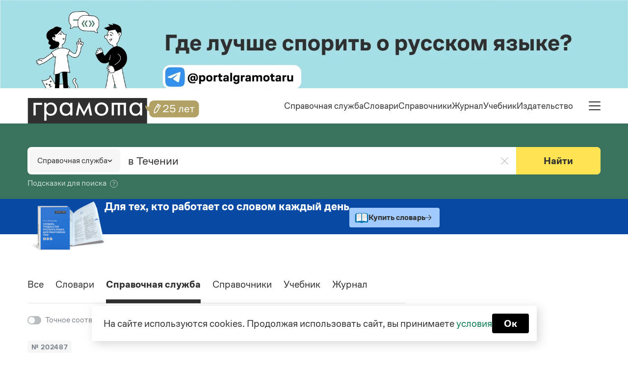

--- FILE ---
content_type: text/html; charset=UTF-8
request_url: https://gramota.ru/poisk?mode=spravka&query=%D0%B2%20%D0%A2%D0%B5%D1%87%D0%B5%D0%BD%D0%B8%D0%B8&simple=0&page=4
body_size: 41926
content:
<!DOCTYPE html>
<html lang="ru">

<head>
        <meta charset="UTF-8">

        <meta name="viewport" content="width=device-width, initial-scale=1.0, interactive-widget=resizes-content">


        <!-- Обязательный (и достаточный) тег для браузеров -->
        <link type="image/x-icon" rel="shortcut icon" href="/favicon.ico">
        <meta name="application-name" content="Gramota.ru">

        <meta name="msapplication-config" content="/browserconfig.xml">
        <meta name="csrf-token" content="4m4ga4q2KwmUj69mxD6rwwZweUYebDBtGJv7z6p0">

        

                <link rel="canonical" href="https://gramota.ru/poisk?mode=spravka&query=в Течении&simple=0"/>
                <meta property="og:image" content="/img/layout/share-common-img.jpg">
        <meta property="og:title" content="«в Течении»">
        <meta property="og:description" content="Результаты поиска по Грамоте">
        <meta name="twitter:card" content="summary_large_image" />

        <title>Ответы справочной службы | Поиск по Грамоте Все ответы справочной службы по запросу «в Течении» | Поиск по Грамоте</title>
<meta name="description" content="Полная информация по запросу «в Течении» в поиске по вопросам и ответам справочной службы Грамота.ру">


        
        <link href="/css/bootstrap.css" rel="stylesheet">
        <link href="/css/slick.css" rel="stylesheet">

        <link href="/css/fonts.css?s=121" rel="stylesheet">
        <link href="/css/custom.css?s=7010sd" rel="stylesheet">

        <link href="/css/extra.css?id=dceb9b3e238d83993307a364f456209f" rel="stylesheet">
        <link href="/css/article.css?id=5f7d124aa9257ec1d6cb4ffeffb3ba44" rel="stylesheet">
        <link href="/css/feed.css?id=d3a3aac5ddee0cf60453834281e3dbf4" rel="stylesheet">

        <script type="text/javascript" src="/js/jquery-3.6.0.min.js"></script>
        <script type="text/javascript" src="/js/slick.js"></script>
        <script src="/js/libs/bootstrap.bundle.min.js" ></script>
        <script async src='https://yandex.ru/ads/system/header-bidding.js'></script>
         <script>
       var adfoxBiddersMap = {
        "sape": "3277859",
        "myTarget": "3277861",
        "videonow": "3456090"
        };

        var adUnits = [
        {
                "code": "adfox_top_desktop",
                "sizes": [
                [
                        970,
                        250
                ],
                [
                        1410,
                        250
                ]
                ],
                "bids": [
                {
                        "bidder": "sape",
                        "params": {
                        "placementId": "931538"
                        }
                },
                {
                        "bidder": "myTarget",
                        "params": {
                        "placementId": "1782903"
                        }
                },
                        {
                        "bidder": "videonow",
                        "params": {
                        "placementId": "13803145"
                        }
                }
                ]
        },
        {
    "code": "adfox_top_right_sidebar",
    "sizes": [
      [
        300,
        600
      ]
    ],
    "bids": [
      {
        "bidder": "sape",
        "params": {
          "placementId": "931536"
        }
      },
      {
        "bidder": "myTarget",
        "params": {
          "placementId": "1782905"
        }
      },
	  {
        "bidder": "videonow",
        "params": {
          "placementId": "13804771"
        }
      }
    ]
  },
        {
    "code": "adfox_top_desktop_1536",
    "sizes": [
      [728,90],
      [970,90],
	  [
        970,
        180
      ]
    ],
    "bids": [
      {
        "bidder": "sape",
        "params": {
          "placementId": "931541"
        }
      },
      {
        "bidder": "myTarget",
        "params": {
          "placementId": "1782907"
        }
      },
	  {
        "bidder": "videonow",
        "params": {
          "placementId": "13808675"
        }
      }
    ]
  },
  {
        "code": "adfox_top_mobile",
        "sizes": [
        [
                300,
                250
        ]
        ],
        "bids": [
        {
                "bidder": "sape",
                "params": {
                "placementId": "931532"
                }
        },
        {
                "bidder": "myTarget",
                "params": {
                "placementId": "1777946"
                }
        },
                {
                "bidder": "videonow",
                "params": {
                "placementId": "13798806"
                }
        }
        ]
        }
        ];

        var userTimeout = 500;

        window.YaHeaderBiddingSettings = {
        biddersMap: adfoxBiddersMap,
        adUnits: adUnits,
        timeout: userTimeout,
        };
        </script>
        <script>
                window.Ya || (window.Ya = {});
                window.yaContextCb = window.yaContextCb || [];
                window.Ya.adfoxCode || (window.Ya.adfoxCode = {});
                window.Ya.adfoxCode.hbCallbacks || (window.Ya.adfoxCode.hbCallbacks = []);
                </script>
                <script src="https://yandex.ru/ads/system/context.js" async>
                </script>
                         
</head>

<body  data-mode="production">
        <div class="adfox no-print">
    <div id="adfox_floorAd"></div>
</div>
<!--AdFox START-->
<!--yandex_gramota-yndx-->
<!--Площадка: gramota.ru / * / *-->
<!--Тип баннера: FloorAd-->

<script>
function floorAd_mobile_init() {
        window.yaContextCb.push(()=>{
                Ya.adfoxCode.create({
                    ownerId: 10871366,
                    containerId: 'adfox_floorAd',
                    type: 'floorAd',
                    platform: 'touch',
                    params: {
                        pp: 'h',
                        ps: 'hrip',
                        p2: 'jhvf'
                    }
                })

        })
}
function floorAd_desktop_init() {
        window.yaContextCb.push(()=>{
                Ya.adfoxCode.create({
                    ownerId: 10871366,
                    containerId: 'adfox_floorAd',
                    type: 'floorAd',
                    platform: 'desktop',
                    params: {
                        pp: 'i',
                        ps: 'hrip',
                        p2: 'jhvf'
                    }
                })
        })
}

function onScroll() {
		if (Ya.adfoxCode.getPlatform() === 'touch') {
			if(pageYOffset > 500) {
				floorAd_mobile_init();
				document.removeEventListener('scroll', onScroll);
			}
		}else{
			if(pageYOffset > 700) {
				floorAd_desktop_init();
				document.removeEventListener('scroll', onScroll);
			}
		}
	}
	document.addEventListener('scroll', onScroll);
</script>
        <!-- Yandex.Metrika counter -->
<script type="text/javascript" >
        (function(m,e,t,r,i,k,a){m[i]=m[i]||function(){(m[i].a=m[i].a||[]).push(arguments)};
                m[i].l=1*new Date();
                for (var j = 0; j < document.scripts.length; j++) {if (document.scripts[j].src === r) { return; }}
                k=e.createElement(t),a=e.getElementsByTagName(t)[0],k.async=1,k.src=r,a.parentNode.insertBefore(k,a)})
        (window, document, "script", "https://mc.yandex.ru/metrika/tag.js", "ym");

        ym(24673175, "init", {
                clickmap:true,
                trackLinks:true,
                accurateTrackBounce:true,
                webvisor:true
        });
</script>
<noscript><div><img src="https://mc.yandex.ru/watch/24673175" style="position:absolute; left:-9999px;" alt="" /></div></noscript>
<!-- /Yandex.Metrika counter -->
        <!-- Google Tag Manager -->





<!-- End Google Tag Manager -->

<!-- Google Tag Manager (noscript) -->


<!-- End Google Tag Manager (noscript) -->

        <div class="adfox adfox-desktop-gt1536 no-print" style="background:  #EDEDF1;">
    <!--AdFox START-->
<!--yandex_gramota-yndx-->
<!--Площадка: gramota.ru / * / *-->
<!--Тип баннера: 100%*250-->
<!--Расположение: верх страницы-->
<div id="adfox_top_desktop" style="max-width:100%; height:250px;"></div>
<script>
    window.yaContextCb.push(()=>{
        Ya.adfoxCode.createAdaptive({
            ownerId: 10871366,
            containerId: 'adfox_top_desktop',
            params: {
                pp: 'g',
                ps: 'hrip',
                p2: 'jhvh'
            }
        },
        ['desktop', 'tablet'],
                    {
                      tabletWidth: 1024,
                      phoneWidth: 500,
                      isAutoReloads: true
                    }
        )
    })
</script>
</div>
<div class="adfox adfox-desktop-lt1536 no-print" style="background:  #EDEDF1;">
    <!--AdFox START-->
<!--yandex_gramota-yndx-->
<!--Площадка: gramota.ru / * / *-->
<!--Тип баннера: 100%*180-->
<!--Расположение: верх страницы-->
<div id="adfox_top_desktop_1536" style="max-width:100%; height:180px;"></div>
<script>
    window.yaContextCb.push(()=>{
        Ya.adfoxCode.createAdaptive({
            ownerId: 10871366,
            containerId: 'adfox_top_desktop_1536',
            params: {
                pp: 'g',
                ps: 'hrip',
                p2: 'jhvl'
            }
        },
                 ['desktop', 'tablet'],
                             {
                               tabletWidth: 1024,
                               phoneWidth: 500,
                               isAutoReloads: true
                             }
                 )
    })
</script>
</div>
<div class="adfox adfox-mobile no-print" style="background-color: #EDEDF1;" >
    <!--AdFox START-->
<!--yandex_gramota-yndx-->
<!--Площадка: gramota.ru / * / *-->
<!--Тип баннера: 300*250-->
<!--Расположение: верх страницы-->
<div id="adfox_top_mobile" style="max-width:300px; height:250px; margin: 0 auto;"></div>
<script>
    window.yaContextCb.push(()=>{
        Ya.adfoxCode.createAdaptive({
            ownerId: 10871366,
            containerId: 'adfox_top_mobile',
            params: {
                pp: 'g',
                ps: 'hrip',
                p2: 'jhvj'
            }
        },
       ['phone'],
                           {
                             tabletWidth: 1024,
                             phoneWidth: 500,
                             isAutoReloads: true
                           }
       )
    })
</script>
</div>
        <!-- <div class="site-search-floating-panel">
        <form action="" autocomplete="off" onsubmit="return false">
        <div class="panel">
                <div class="logo">
                        <svg class="gramota-logo icon" width="244" height="52">
                                <use xlink:href="/images/sprite.svg#logo" fill="black"></use>
                        </svg>
                </div>

                <input type="text" value="" placeholder="Ищите в журнале, справочниках и тренажерах...">

                <div class="btn-search">
                        <svg class="icon" width="22" height="22">
                                <use xlink:href="/images/sprite.svg#search"></use>
                        </svg>
                </div>
                <div class="btn-close-me">
                        <svg data-v-11753e50="" width="18" height="18" class="icon"><use data-v-11753e50="" xlink:href="/images/sprite.svg#menu-close"></use></svg>
                </div>
        </div>
                
        </form>
        <div class="fade"></div>
</div>
 -->

        <div class="common-wrapper">
        <header class="header-wrapper">
                <div class="header">
                        <div class="header__wrapper">
                                <a href="/" class="header__logo">
                                        <svg width="245" height="52" viewBox="0 0 245 52" fill="none"
                                                xmlns="http://www.w3.org/2000/svg">
                                                <path d="M47.1356 13.0498C42.3039 13.0498 38.5352 17.3344 38.5352 22.6902C38.5352 28.0461 42.2556 32.3794 47.1356 32.3794C52.7887 32.3794 55.5911 27.9487 55.5911 22.6902C55.5911 17.4805 52.7887 13.0498 47.1356 13.0498Z"
                                                        fill="#303030" />
                                                <path d="M79.1234 13.0498C73.4704 13.0498 70.668 17.4805 70.668 22.6902C70.668 27.9 73.4704 32.3794 79.1234 32.3794C83.9551 32.3794 87.7239 28.0461 87.7239 22.6902C87.7239 17.3344 84.0035 13.0498 79.1234 13.0498Z"
                                                        fill="#303030" />
                                                <path d="M151.494 13C146.71 13 142.41 16.2135 142.41 22.6404C142.41 28.97 146.662 32.3296 151.494 32.3296C156.325 32.3296 160.577 29.0674 160.577 22.6404C160.577 16.2135 156.229 13 151.494 13Z"
                                                        fill="#303030" />
                                                <path d="M221.893 13C216.24 13 213.438 17.4307 213.438 22.6404C213.438 27.8502 216.24 32.3296 221.893 32.3296C226.725 32.3296 230.493 27.9963 230.493 22.6404C230.445 17.2846 226.725 13 221.893 13Z"
                                                        fill="#303030" />
                                                <path d="M0.75 52H244.75V0L0.75 0V52ZM29.8851 13.8764H16.8396V35.6404H12.2978V9.73783H29.9335V13.8764H29.8851ZM47.8591 36.3221C43.7038 36.3221 40.8048 34.5206 38.8721 32.0375V46.2547H34.3303V9.73783H38.8721V13.3408C40.8531 10.8577 43.7038 9.10487 47.8591 9.10487C56.073 9.10487 60.3732 15.5318 60.3732 22.7378C60.4215 29.8464 56.073 36.3221 47.8591 36.3221ZM91.9725 35.6404H87.4307V32.0375C85.4497 34.5206 82.599 36.3221 78.4437 36.3221C70.2298 36.3221 65.9296 29.8464 65.9296 22.6404C65.9296 15.4831 70.2782 9.00749 78.4437 9.00749C82.599 9.00749 85.498 10.7603 87.4307 13.2434V9.73783H91.9725V35.6404ZM127.582 35.5918L124.586 19.4757L115.6 37.1498L106.516 19.7678L103.617 35.5918H99.22L104.776 7.59551L115.793 28.3858L126.761 7.59551L132.221 35.5918H127.582ZM151.499 36.3221C143.575 36.3221 137.584 30.5768 137.584 22.6891C137.584 14.8015 143.527 9.00749 151.499 9.00749C159.423 9.00749 165.414 14.8015 165.414 22.6891C165.414 30.5281 159.423 36.3221 151.499 36.3221ZM201.652 35.5918H197.11V13.7303H189.283V35.5918H184.741V13.7303H176.914V35.5918H172.372V9.68914H201.604V35.5918H201.652ZM234.701 35.5918H230.159V31.9888C228.178 34.4719 225.327 36.2734 221.172 36.2734C212.958 36.2734 208.658 29.7978 208.658 22.6404C208.658 15.4831 213.007 8.9588 221.172 8.9588C225.327 8.9588 228.226 10.7603 230.159 13.2434V9.64045H234.701V35.5918Z"
                                                        fill="#303030" />
                                        </svg>
                                        <div class="fly-25years"></div>
                                </a>
                                <noindex>
                                        <div class="header__menu-group">

                                                <div class="header__menu">
                                                        <ul class="header__menu-list">
                                                                <li class="list-menu">
                                                                        <a href="/spravka"
                                                                                class="disabled-link">Справочная
                                                                                служба</a>
                                                                        <div class="sub-menu">
                                                                                <div style="min-height: 0;">
                                                                                        <div class="header__dropdown">
                                                                                                <div class="sub-list">
                                                                                                        <div
                                                                                                                class="sub-list__block">
                                                                                                                <a
                                                                                                                        href="/spravka/zadat-vopros">Задать
                                                                                                                        вопрос
                                                                                                                        справочной
                                                                                                                        службе</a>
                                                                                                                <a
                                                                                                                        href="/spravka/goryachie-voprosy">Горячие
                                                                                                                        вопросы</a>
                                                                                                        </div>
                                                                                                </div>
                                                                                                <a href="/spravka"
                                                                                                        class="all-link">Все
                                                                                                        вопросы <svg
                                                                                                                width="20"
                                                                                                                height="20"
                                                                                                                viewBox="0 0 20 20"
                                                                                                                fill="none"
                                                                                                                xmlns="http://www.w3.org/2000/svg">
                                                                                                                <path fill-rule="evenodd"
                                                                                                                        clip-rule="evenodd"
                                                                                                                        d="M10.8528 16.5953C10.5499 16.3127 10.5334 15.8381 10.816 15.5352L15.2746 10.7562L3 10.7562C2.58579 10.7562 2.25 10.4204 2.25 10.0062C2.25 9.59201 2.58579 9.25622 3 9.25622L15.2746 9.25622L10.816 4.4772C10.5334 4.17433 10.5499 3.69974 10.8528 3.41718C11.1557 3.13461 11.6302 3.15108 11.9128 3.45395L17.5484 9.4946C17.8172 9.78272 17.8172 10.2297 17.5484 10.5178L11.9128 16.5585C11.6302 16.8614 11.1557 16.8778 10.8528 16.5953Z"
                                                                                                                        fill="#303030" />
                                                                                                        </svg>
                                                                                                </a>

                                                                                        </div>
                                                                                </div>
                                                                        </div>

                                                                </li>
                                                                <li class="list-menu">
                                                                        <a href="/biblioteka/slovari"
                                                                                class="disabled-link">Словари</a>
                                                                        <div class="sub-menu">
                                                                                <div style="min-height: 0;">
                                                                                        <div class="header__dropdown">
                                                                                                <div class="sub-list">
                                                                                                        <div
                                                                                                                class="sub-list__block">
                                                                                                                <a
                                                                                                                        href="/biblioteka/slovari/bolshoj-tolkovyj-slovar">
                                                                                                                        Большой
                                                                                                                        толковый
                                                                                                                        словарь
                                                                                                                        русского
                                                                                                                        языка
                                                                                                                        <span
                                                                                                                                class="author">С.
                                                                                                                                А.
                                                                                                                                Кузнецов
                                                                                                                                (общ.
                                                                                                                                ред.)</span>
                                                                                                                </a>

                                                                                                                <a
                                                                                                                        href="/biblioteka/slovari/russkij-orfograficheskij-slovar">Русский
                                                                                                                        орфографический
                                                                                                                        словарь
                                                                                                                        <span
                                                                                                                                class="author">Под
                                                                                                                                ред.
                                                                                                                                В.
                                                                                                                                В.
                                                                                                                                Лопатина
                                                                                                                                и
                                                                                                                                О.
                                                                                                                                Е.
                                                                                                                                Ивановой</span>
                                                                                                                </a>
                                                                                                                <a
                                                                                                                        href="/biblioteka/slovari/russkoe-slovesnoe-udarenie">Русское
                                                                                                                        словесное
                                                                                                                        ударение
                                                                                                                        <span
                                                                                                                                class="author">М.
                                                                                                                                В.
                                                                                                                                Зарва</span>
                                                                                                                </a>
                                                                                                                <a
                                                                                                                        href="/biblioteka/slovari/slovar-sobstvennyh-imyon">Словарь
                                                                                                                        собственных
                                                                                                                        имён
                                                                                                                        русского
                                                                                                                        языка
                                                                                                                        <span
                                                                                                                                class="author">Ф.
                                                                                                                                Л.
                                                                                                                                Агеенко</span>
                                                                                                                </a>
                                                                                                        </div>
                                                                                                </div>

                                                                                                <a class="all-link"
                                                                                                        href="/biblioteka/slovari">Все
                                                                                                        словари <svg
                                                                                                                width="20"
                                                                                                                height="20"
                                                                                                                viewBox="0 0 20 20"
                                                                                                                fill="none"
                                                                                                                xmlns="http://www.w3.org/2000/svg">
                                                                                                                <path fill-rule="evenodd"
                                                                                                                        clip-rule="evenodd"
                                                                                                                        d="M10.8528 16.5953C10.5499 16.3127 10.5334 15.8381 10.816 15.5352L15.2746 10.7562L3 10.7562C2.58579 10.7562 2.25 10.4204 2.25 10.0062C2.25 9.59201 2.58579 9.25622 3 9.25622L15.2746 9.25622L10.816 4.4772C10.5334 4.17433 10.5499 3.69974 10.8528 3.41718C11.1557 3.13461 11.6302 3.15108 11.9128 3.45395L17.5484 9.4946C17.8172 9.78272 17.8172 10.2297 17.5484 10.5178L11.9128 16.5585C11.6302 16.8614 11.1557 16.8778 10.8528 16.5953Z"
                                                                                                                        fill="#303030" />
                                                                                                        </svg>
                                                                                                </a>
                                                                                        </div>
                                                                                </div>
                                                                        </div>
                                                                </li>
                                                                <li class="list-menu">
                                                                        <a href="/biblioteka/spravochniki"
                                                                                class="disabled-link">Справочники</a>
                                                                        <div class="sub-menu">
                                                                                <div style="min-height: 0;">
                                                                                        <div class="header__dropdown">
                                                                                                <div class="sub-list">
                                                                                                        <div
                                                                                                                class="sub-list__block">
                                                                                                                <a
                                                                                                                        href="/biblioteka/spravochniki/pravila-russkoy-orfografii-i-punktuatsii">Правила
                                                                                                                        русской
                                                                                                                        орфографии
                                                                                                                        и
                                                                                                                        пунктуации
                                                                                                                        <span
                                                                                                                                class="author">В.
                                                                                                                                В.
                                                                                                                                Лопатин
                                                                                                                                (ред.)</span>
                                                                                                                </a>
                                                                                                                <a
                                                                                                                        href="/biblioteka/spravochniki/russkij-yazyk-kratkij-teoreticheskij-kurs-dlya-shkolnikov">Русский
                                                                                                                        язык.
                                                                                                                        Краткий
                                                                                                                        теоретический
                                                                                                                        курс
                                                                                                                        для
                                                                                                                        школьников
                                                                                                                        <span
                                                                                                                                class="author">Е.
                                                                                                                                И.
                                                                                                                                Литневская</span>
                                                                                                                </a>
                                                                                                                 <a
                                                                                                                        href="/biblioteka/spravochniki/pismovnik">Письмовник
                                                                                                                        <span
                                                                                                                                class="author">Редакция
                                                                                                                                портала
                                                                                                                                «Грамота.ру»</span>
                                                                                                                </a>
                                                                                                                <a
                                                                                                                        href="/biblioteka/spravochniki/spravochnik-po-punktuatsii">Справочник
                                                                                                                        по
                                                                                                                        пунктуации
                                                                                                                        <span
                                                                                                                                class="author">В.
                                                                                                                                М.
                                                                                                                                Пахомов,
                                                                                                                                В.
                                                                                                                                В.
                                                                                                                                Свинцов,
                                                                                                                                И.
                                                                                                                                В.
                                                                                                                                Филатова</span>
                                                                                                                </a>
                                                                                                                <a
                                                                                                                        href="/biblioteka/spravochniki/spravochnik-po-frazeologii">Справочник
                                                                                                                        по
                                                                                                                        фразеологии
                                                                                                                        <span
                                                                                                                                class="author">Редакция
                                                                                                                                портала
                                                                                                                                «Грамота.ру»</span>
                                                                                                                </a>
                                                                                                               
                                                                                                                <a
                                                                                                                        href="/biblioteka/spravochniki/pravila-russkoj-orfografii-i-punktuacii">Правила
                                                                                                                        русской
                                                                                                                        орфографии
                                                                                                                        и
                                                                                                                        пунктуации&nbsp;(1956)
                                                                                                                        <span
                                                                                                                                class="author">С.
                                                                                                                                Г.
                                                                                                                                Бархударов,
                                                                                                                                К.
                                                                                                                                И.
                                                                                                                                Былинский,
                                                                                                                                В.
                                                                                                                                В.
                                                                                                                                Виноградов
                                                                                                                                и
                                                                                                                                др.</span>
                                                                                                                </a>
                                                                                                                <a
                                                                                                                        href="/biblioteka/spravochniki/ofitsialno-o-russkom-yazyke">Официальные
                                                                                                                        документы
                                                                                                                        <span
                                                                                                                                class="author">Редакция
                                                                                                                                портала
                                                                                                                                «Грамота.ру»</span>
                                                                                                                </a>

                                                                                                        </div>
                                                                                                </div>
                                                                                                <a class="all-link"
                                                                                                        href="/biblioteka/spravochniki">Все
                                                                                                        справочники <svg
                                                                                                                width="20"
                                                                                                                height="20"
                                                                                                                viewBox="0 0 20 20"
                                                                                                                fill="none"
                                                                                                                xmlns="http://www.w3.org/2000/svg">
                                                                                                                <path fill-rule="evenodd"
                                                                                                                        clip-rule="evenodd"
                                                                                                                        d="M10.8528 16.5953C10.5499 16.3127 10.5334 15.8381 10.816 15.5352L15.2746 10.7562L3 10.7562C2.58579 10.7562 2.25 10.4204 2.25 10.0062C2.25 9.59201 2.58579 9.25622 3 9.25622L15.2746 9.25622L10.816 4.4772C10.5334 4.17433 10.5499 3.69974 10.8528 3.41718C11.1557 3.13461 11.6302 3.15108 11.9128 3.45395L17.5484 9.4946C17.8172 9.78272 17.8172 10.2297 17.5484 10.5178L11.9128 16.5585C11.6302 16.8614 11.1557 16.8778 10.8528 16.5953Z"
                                                                                                                        fill="#303030" />
                                                                                                        </svg>
                                                                                                </a>

                                                                                        </div>
                                                                                </div>
                                                                        </div>
                                                                </li>
                                                                <li class="list-menu">
                                                                        <a href="/journal"
                                                                                class="disabled-link">Журнал</a>
                                                                        <div class="sub-menu">
                                                                                <div style="min-height: 0;">
                                                                                        <div class="header__dropdown">
                                                                                                 <div  class="sub-list">
                                                                                                <div
                                                                                                        class="sub-list__block">
                                                                                                        <a
                                                                                                                href="/journal/novosti-i-sobytiya">Новости
                                                                                                                и
                                                                                                                события</a>
                                                                                                        <a
                                                                                                                href="/journal/stati">Статьи</a>
                                                                                                        <a
                                                                                                                href="/journal/monologi">Монологи</a>
                                                                                                        <a
                                                                                                                href="/journal/intervyu">Интервью</a>
                                                                                                        <a
                                                                                                                href="/journal/lekcii-i-podkasty">Лекции
                                                                                                                и
                                                                                                                подкасты</a>
                                                                                                        <a
                                                                                                                href="/journal/rekomenduem">Рекомендуем</a>
                                                                                                                
                                                                                                </div>
                                                                                                </div>
                                                                                                <a class="all-link"
                                                                                                        href="/journal">Весь журнал <svg
                                                                                                                width="20"
                                                                                                                height="20"
                                                                                                                viewBox="0 0 20 20"
                                                                                                                fill="none"
                                                                                                                xmlns="http://www.w3.org/2000/svg">
                                                                                                                <path fill-rule="evenodd"
                                                                                                                        clip-rule="evenodd"
                                                                                                                        d="M10.8528 16.5953C10.5499 16.3127 10.5334 15.8381 10.816 15.5352L15.2746 10.7562L3 10.7562C2.58579 10.7562 2.25 10.4204 2.25 10.0062C2.25 9.59201 2.58579 9.25622 3 9.25622L15.2746 9.25622L10.816 4.4772C10.5334 4.17433 10.5499 3.69974 10.8528 3.41718C11.1557 3.13461 11.6302 3.15108 11.9128 3.45395L17.5484 9.4946C17.8172 9.78272 17.8172 10.2297 17.5484 10.5178L11.9128 16.5585C11.6302 16.8614 11.1557 16.8778 10.8528 16.5953Z"
                                                                                                                        fill="#303030" />
                                                                                                        </svg>
                                                                                                </a>

                                                                                        </div>
                                                                                </div>
                                                                        </div>
                                                                </li>
                                                                <li class="list-menu">
                                                                        <a href="/uchebnik"
                                                                                class="disabled-link">Учебник</a>
                                                                        <div class="sub-menu">
                                                                                <div style="min-height: 0;">
                                                                                        <div class="header__dropdown">
                                                                                                <div class="sub-list">
                                                                                                <div class="sub-list__block">
                                                                                                        <a
                                                                                                                href="/uchebnik">Правила
                                                                                                                от азов
                                                                                                                до
                                                                                                                тонкостей</a>
                                                                                                        <a
                                                                                                                href="/uchebnik/uprazhneniya">Интерактивные
                                                                                                                упражнения</a>
                                                                                                        <a
                                                                                                                href="/uchebnik/skorogovorki">Скороговорки</a>
                                                                                                </div>
                                                                                                </div>
                                                                                                <a class="all-link"
                                                                                                        href="/uchebnik">Все правила и упражнения <svg
                                                                                                                width="20"
                                                                                                                height="20"
                                                                                                                viewBox="0 0 20 20"
                                                                                                                fill="none"
                                                                                                                xmlns="http://www.w3.org/2000/svg">
                                                                                                                <path fill-rule="evenodd"
                                                                                                                        clip-rule="evenodd"
                                                                                                                        d="M10.8528 16.5953C10.5499 16.3127 10.5334 15.8381 10.816 15.5352L15.2746 10.7562L3 10.7562C2.58579 10.7562 2.25 10.4204 2.25 10.0062C2.25 9.59201 2.58579 9.25622 3 9.25622L15.2746 9.25622L10.816 4.4772C10.5334 4.17433 10.5499 3.69974 10.8528 3.41718C11.1557 3.13461 11.6302 3.15108 11.9128 3.45395L17.5484 9.4946C17.8172 9.78272 17.8172 10.2297 17.5484 10.5178L11.9128 16.5585C11.6302 16.8614 11.1557 16.8778 10.8528 16.5953Z"
                                                                                                                        fill="#303030" />
                                                                                                        </svg>
                                                                                                </a>
                                                                                        </div>
                                                                                </div>
                                                                        </div>
                                                                </li>
                                                                <li class="list-menu">
                                                                        <a href="/izdatelstvo"
                                                                                class="disabled-link">Издательство</a>
                                                                        <div class="sub-menu">
                                                                                <div style="min-height: 0;">
                                                                                        <div class="header__dropdown">
                                                                                                <div class="sub-list">
                                                                                                        <div
                                                                                                                class="sub-list__block">
                                                                                                                <a
                                                                                                                        href="/izdatelstvo/catalog/slovari-i-spravochniki">Словари</a>
                                                                                                                <a
                                                                                                                        href="/izdatelstvo/catalog/non-fiction">Научпоп</a>
                                                                                                                <a
                                                                                                                        href="/izdatelstvo/catalog/uchebniki">Учебники
                                                                                                                        и
                                                                                                                        справочники</a>
                                                                                                        </div>
                                                                                                </div>
                                                                                                <a class="all-link"
                                                                                                        href="/izdatelstvo/catalog">Все
                                                                                                        книги <svg
                                                                                                                width="20"
                                                                                                                height="20"
                                                                                                                viewBox="0 0 20 20"
                                                                                                                fill="none"
                                                                                                                xmlns="http://www.w3.org/2000/svg">
                                                                                                                <path fill-rule="evenodd"
                                                                                                                        clip-rule="evenodd"
                                                                                                                        d="M10.8528 16.5953C10.5499 16.3127 10.5334 15.8381 10.816 15.5352L15.2746 10.7562L3 10.7562C2.58579 10.7562 2.25 10.4204 2.25 10.0062C2.25 9.59201 2.58579 9.25622 3 9.25622L15.2746 9.25622L10.816 4.4772C10.5334 4.17433 10.5499 3.69974 10.8528 3.41718C11.1557 3.13461 11.6302 3.15108 11.9128 3.45395L17.5484 9.4946C17.8172 9.78272 17.8172 10.2297 17.5484 10.5178L11.9128 16.5585C11.6302 16.8614 11.1557 16.8778 10.8528 16.5953Z"
                                                                                                                        fill="#303030" />
                                                                                                        </svg>
                                                                                                </a>

                                                                                        </div>
                                                                                </div>
                                                                        </div>
                                                                </li>
                                                        </ul>
                                                </div>
                                                <button type="button" class="header__menu-button">
                                                        <span></span>
                                                        <span></span>
                                                        <span></span>
                                                </button>
                                                <div class="header__search-button">
                                                        <svg width="25" height="22" viewBox="0 0 25 22" fill="none"
                                                                xmlns="http://www.w3.org/2000/svg">
                                                                <circle cx="8.5" cy="9.5" r="7.5" stroke="#303030"
                                                                        stroke-width="2" />
                                                                <line x1="16.4039" y1="16.8293" x2="18.8293"
                                                                        y2="18.7289" stroke="#303030" stroke-width="2"
                                                                        stroke-linecap="round"
                                                                        stroke-linejoin="round" />
                                                        </svg>
                                                </div>
                                        </div>
                                </noindex>
                        </div>
                </div>
                <div class="header__menu-dropdown">
                        <div style="min-height: 0" class="header">
                                <div class="menu-dropdown">
                                        <div class="menu-dropdown__search">
                                                <span class="menu-dropdown__input">Искать на Грамоте</span>
                                                <span class="menu-dropdown__button">
                                                        <svg width="23" height="22" viewBox="0 0 23 22" fill="none"
                                                                xmlns="http://www.w3.org/2000/svg">
                                                                <path d="M18.9387 9.5C18.9387 13.6393 15.5721 17 11.4127 17C7.25334 17 3.88672 13.6393 3.88672 9.5C3.88672 5.36074 7.25334 2 11.4127 2C15.5721 2 18.9387 5.36074 18.9387 9.5Z"
                                                                        stroke="#303030" stroke-width="2" />
                                                                <line x1="1" y1="-1" x2="4.09043" y2="-1"
                                                                        transform="matrix(0.788191 0.615431 -0.617765 0.786363 17.9336 17)"
                                                                        stroke="#303030" stroke-width="2"
                                                                        stroke-linecap="round"
                                                                        stroke-linejoin="round" />
                                                        </svg>
                                                </span>

                                        </div>
                                        <div class="menu-dropdown__wrapper">
                                                <div class="menu-dropdown__helpdesk menu-dropdown__el">
                                                        <div class="menu-dropdown__title">
                                                                <div class="menu-dropdown__icon">
                                                                        <svg width="32" height="32" viewBox="0 0 32 32"
                                                                                fill="none"
                                                                                xmlns="http://www.w3.org/2000/svg">
                                                                                <rect width="32" height="32"
                                                                                        fill="white" />
                                                                                <path fill-rule="evenodd"
                                                                                        clip-rule="evenodd"
                                                                                        d="M25.8001 8.44268C25.8001 8.44268 28.0941 8.15561 29.5278 8.02344C28.0941 13.6038 24.3664 28.515 24.3664 28.515C16.9111 28.515 2 28.515 2 28.515V26.3227L13.7569 24.2133C18.3448 27.941 23.7757 21.4191 21.499 17.0447C21.5592 16.3864 22.0721 16.4712 22.0721 16.4712L25.8001 8.44268Z"
                                                                                        fill="#303030" />
                                                                                <path d="M25.5137 5.78037L26.5598 8.95394H28.6009L30.0008 5"
                                                                                        stroke="#303030"
                                                                                        stroke-width="1.4" />
                                                                                <path fill-rule="evenodd"
                                                                                        clip-rule="evenodd"
                                                                                        d="M18.8631 27.6424C22.845 25.8305 24.0435 20.9858 23.1499 16.9596C22.231 12.8189 18.999 8.90953 13.4706 8.91016C11.4879 8.91038 8.91452 9.46087 6.8022 11.0179C4.63219 12.6174 3.04492 15.2143 3.04492 19.0486C3.04492 21.7352 3.88797 23.8228 5.28386 25.2473C6.67037 26.6623 8.50585 27.3231 10.3066 27.3375C13.8776 27.366 17.5882 24.8017 17.5882 20.1962C17.5882 17.2766 15.4588 15.4121 13.0944 15.2421C11.6247 15.1364 10.1478 15.6737 9.02382 16.8408L10.6457 18.7723C11.321 17.951 12.1919 17.6837 12.9152 17.7357C14.0634 17.8182 15.0882 18.6777 15.0882 20.1962C15.0882 23.1594 12.7772 24.8571 10.3265 24.8375C9.11645 24.8279 7.94111 24.3871 7.0695 23.4976C6.20729 22.6177 5.54492 21.1979 5.54492 19.0486C5.54492 16.0017 6.76029 14.1546 8.28555 13.0303C9.8685 11.8635 11.883 11.4103 13.4709 11.4102C17.5442 11.4097 19.9775 14.2038 20.7093 17.5013C21.4666 20.9132 20.3015 24.2412 17.8277 25.3668L18.8631 27.6424Z"
                                                                                        fill="#303030" />
                                                                        </svg>
                                                                </div>
                                                                <a class="title-2" href="/spravka">Справочная служба</a>
                                                                <div class="menu-dropdown__arrow">
                                                                        <svg width="16" height="14" viewBox="0 0 16 14"
                                                                                fill="none"
                                                                                xmlns="http://www.w3.org/2000/svg">
                                                                                <path fill-rule="evenodd"
                                                                                        clip-rule="evenodd"
                                                                                        d="M8.60278 13.5892C8.29991 13.3066 8.28345 12.832 8.56601 12.5291L13.0246 7.75012L0.750001 7.75012C0.335788 7.75012 1.50737e-06 7.41433 1.54334e-06 7.00012C1.57931e-06 6.5859 0.335788 6.25012 0.750002 6.25012L13.0246 6.25012L8.56601 1.4711C8.28345 1.16822 8.29991 0.693635 8.60278 0.411072C8.90565 0.12851 9.38024 0.144973 9.66281 0.447845L15.2984 6.48849C15.5672 6.77662 15.5672 7.22362 15.2984 7.51174L9.6628 13.5524C9.38024 13.8553 8.90565 13.8717 8.60278 13.5892Z"
                                                                                        fill="#303030" />
                                                                        </svg>
                                                                </div>
                                                        </div>
                                                        <div class="menu-dropdown__content">
                                                                <ul>
                                                                        <li><a href="/spravka/zadat-vopros">Задать
                                                                                        вопрос справочной службе</a>
                                                                        </li>
                                                                        <li><a href="/spravka/goryachie-voprosy">Горячие
                                                                                        вопросы</a></li>
                                                                        <li><a href="/spravka">Все вопросы</a></li>
                                                                </ul>
                                                        </div>
                                                </div>
                                                <div class="menu-dropdown__dict menu-dropdown__el">
                                                        <div class="menu-dropdown__title">
                                                                <div class="menu-dropdown__icon">
                                                                        <svg width="32" height="32" viewBox="0 0 32 32"
                                                                                fill="none"
                                                                                xmlns="http://www.w3.org/2000/svg">
                                                                                <rect width="32" height="32"
                                                                                        fill="white" />
                                                                                <path d="M4 5L4.62132 5.62132C5.18393 6.18393 5.94699 6.5 6.74264 6.5H27V30H7C5.34315 30 4 28.6569 4 27V5Z"
                                                                                        fill="white" />
                                                                                <path d="M4 5L4.70711 4.29289C4.42111 4.0069 3.99099 3.92134 3.61732 4.07612C3.24364 4.2309 3 4.59554 3 5H4ZM27 6.5H28V5.5H27V6.5ZM27 30V31H28V30H27ZM26 6.5V30H28V6.5H26ZM27 29H7V31H27V29ZM5 27V5H3V27H5ZM3.29289 5.70711L3.91421 6.32843L5.32843 4.91421L4.70711 4.29289L3.29289 5.70711ZM6.74264 7.5H27V5.5H6.74264V7.5ZM3.91421 6.32843C4.66436 7.07857 5.68177 7.5 6.74264 7.5V5.5C6.21221 5.5 5.7035 5.28929 5.32843 4.91421L3.91421 6.32843ZM7 29C5.89543 29 5 28.1046 5 27H3C3 29.2091 4.79086 31 7 31V29Z"
                                                                                        fill="#303030" />
                                                                                <path d="M8.91136 24.5586L13.7509 11.7063H17.0836L21.9409 24.5586H18.6436L17.8636 22.2718H12.9L12.1377 24.5586H8.91136ZM15.3995 14.915L13.7332 19.8077H17.0482L15.3995 14.915Z"
                                                                                        fill="#303030" />
                                                                                <path d="M28 2H7C5.34315 2 4 3.34315 4 5V5.5"
                                                                                        stroke="#303030"
                                                                                        stroke-width="2" />
                                                                        </svg>
                                                                </div>
                                                                <a class="title-2"
                                                                        href="/biblioteka/slovari">Словари</a>
                                                                <div class="menu-dropdown__arrow">
                                                                        <svg width="16" height="14" viewBox="0 0 16 14"
                                                                                fill="none"
                                                                                xmlns="http://www.w3.org/2000/svg">
                                                                                <path fill-rule="evenodd"
                                                                                        clip-rule="evenodd"
                                                                                        d="M8.60278 13.5892C8.29991 13.3066 8.28345 12.832 8.56601 12.5291L13.0246 7.75012L0.750001 7.75012C0.335788 7.75012 1.50737e-06 7.41433 1.54334e-06 7.00012C1.57931e-06 6.5859 0.335788 6.25012 0.750002 6.25012L13.0246 6.25012L8.56601 1.4711C8.28345 1.16822 8.29991 0.693635 8.60278 0.411072C8.90565 0.12851 9.38024 0.144973 9.66281 0.447845L15.2984 6.48849C15.5672 6.77662 15.5672 7.22362 15.2984 7.51174L9.6628 13.5524C9.38024 13.8553 8.90565 13.8717 8.60278 13.5892Z"
                                                                                        fill="#303030" />
                                                                        </svg>
                                                                </div>
                                                        </div>
                                                        <div class="menu-dropdown__content">
                                                                <ul>
                                                                <li><a href='/biblioteka/slovari/bolshoj-orfoepicheskij-slovar-russkogo-yazyka'>Большой орфоэпический словарь русского языка</a></li>
<li><a href='/biblioteka/slovari/bolshoj-tolkovyj-slovar-russkikh-glagolov'>Большой толковый словарь русских глаголов</a></li>
<li><a href='/biblioteka/slovari/bolshoj-tolkovyj-slovar-russkikh-sushhestvitelnykh'>Большой толковый словарь русских существительных</a></li>
<li><a href='/biblioteka/slovari/bolshoj-tolkovyj-slovar'>Большой толковый словарь русского языка</a></li>
<li><a href='/biblioteka/slovari/bolshoj-universalnyj-slovar-russkogo-yazyka'>Большой универсальный словарь русского языка</a></li>
<li><a href='/biblioteka/slovari/lexicon-gramoty'>Лексикон Грамоты</a></li>
<li><a href='/biblioteka/slovari/russkij-orfograficheskij-slovar'>Русский орфографический словарь</a></li>
<li><a href='/biblioteka/slovari/russkoe-slovesnoe-udarenie'>Русское словесное ударение</a></li>
<li><a href='/biblioteka/slovari/slovar-9'>Современный словарь иностранных слов</a></li>
<li><a href='/biblioteka/slovari/slovar-antonimov'>Словарь антонимов</a></li>
<li><a href='/biblioteka/slovari/slovar-metodicheskih-terminov'>Словарь методических терминов</a></li>
<li><a href='/biblioteka/slovari/slovar-russkih-imyon'>Словарь русских имён</a></li>
<li><a href='/biblioteka/slovari/slovar-sinonimov'>Словарь синонимов</a></li>
<li><a href='/biblioteka/slovari/slovar-sobstvennyh-imyon'>Словарь собственных имён</a></li>
<li><a href='/biblioteka/slovari/slovar-trudnostej-russkogo-yazyka'>Словарь трудностей русского языка</a></li>
<li><a href='/biblioteka/slovari/upravlenie-v-russkom-yazyke'>Управление в русском языке</a></li>


                                                                </ul>
                                                        </div>
                                                </div>
                                                <div class="menu-dropdown__lib menu-dropdown__el">
                                                        <div class="menu-dropdown__title">
                                                                <div class="menu-dropdown__icon">
                                                                        <svg width="32" height="32" viewBox="0 0 32 32"
                                                                                fill="none"
                                                                                xmlns="http://www.w3.org/2000/svg">
                                                                                <rect width="32" height="32"
                                                                                        fill="white" />
                                                                                <path d="M14.6191 24.5H29V26.5C29 29.5 27 29.5 27 29.5H12C12 29.5 14.6191 29.5 14.6191 26.5V24.5Z"
                                                                                        fill="white" stroke="#303030"
                                                                                        stroke-width="2" />
                                                                                <path d="M25 5.5C25 2.5 22 2.5 22 2.5H7V26.5C7 29.5 9.5 29.5 9.5 29.5H27C27 29.5 25 29.5 25 26.5V5.5Z"
                                                                                        fill="white" stroke="#303030"
                                                                                        stroke-width="2" />
                                                                                <path d="M19.0727 7.5H3V5.50001C3 2.5 5.41818 2.5 5.41818 2.5H22C22 2.5 19.0727 2.5 19.0727 5.50001V7.5Z"
                                                                                        fill="white" stroke="#303030"
                                                                                        stroke-width="2" />
                                                                                <rect x="10" y="10.5" width="12"
                                                                                        height="2" fill="#303030" />
                                                                                <rect x="10" y="14.5" width="12"
                                                                                        height="2" fill="#303030" />
                                                                                <rect x="10" y="18.5" width="8"
                                                                                        height="2" fill="#303030" />
                                                                                <circle cx="20" cy="24.5" r="2"
                                                                                        fill="#303030" />
                                                                        </svg>
                                                                </div>
                                                                <a class="title-2"
                                                                        href="/biblioteka/spravochniki">Справочники</a>
                                                                <div class="menu-dropdown__arrow">
                                                                        <svg width="16" height="14" viewBox="0 0 16 14"
                                                                                fill="none"
                                                                                xmlns="http://www.w3.org/2000/svg">
                                                                                <path fill-rule="evenodd"
                                                                                        clip-rule="evenodd"
                                                                                        d="M8.60278 13.5892C8.29991 13.3066 8.28345 12.832 8.56601 12.5291L13.0246 7.75012L0.750001 7.75012C0.335788 7.75012 1.50737e-06 7.41433 1.54334e-06 7.00012C1.57931e-06 6.5859 0.335788 6.25012 0.750002 6.25012L13.0246 6.25012L8.56601 1.4711C8.28345 1.16822 8.29991 0.693635 8.60278 0.411072C8.90565 0.12851 9.38024 0.144973 9.66281 0.447845L15.2984 6.48849C15.5672 6.77662 15.5672 7.22362 15.2984 7.51174L9.6628 13.5524C9.38024 13.8553 8.90565 13.8717 8.60278 13.5892Z"
                                                                                        fill="#303030" />
                                                                        </svg>
                                                                </div>
                                                        </div>
                                                        <div class="menu-dropdown__content">
                                                                <ul>
                                                                        <li>
                                                                                <a
                                                                                        href="/biblioteka/spravochniki/pravila-russkoy-orfografii-i-punktuatsii">Правила
                                                                                        русской орфографии и
                                                                                        пунктуации
                                                                                </a>
                                                                        </li>
                                                                        <li>
                                                                                <a
                                                                                        href="/biblioteka/spravochniki/russkij-yazyk-kratkij-teoreticheskij-kurs-dlya-shkolnikov">Русский
                                                                                        язык. Краткий теоретический
                                                                                        курс <br />для
                                                                                        школьников
                                                                                </a>
                                                                        </li>
                                                                        <li><a href="/biblioteka/spravochniki/pismovnik">Письмовник

                                                                                </a></li>
                                                                        <li><a href="/biblioteka/spravochniki/spravochnik-po-punktuatsii">Справочник
                                                                                        по пунктуации

                                                                                </a></li>
                                                                        <li><a href="/biblioteka/spravochniki/slovar-trudnostey">Словарь-справочник
                                                                                        трудностей

                                                                                </a></li>
                                                                        <li><a href="/biblioteka/spravochniki/spravochnik-po-frazeologii">Справочник
                                                                                        по фразеологии

                                                                                </a></li>
                                                                        

                                                                        <li><a href="/biblioteka/spravochniki/azbuchnye-istiny">Азбучные
                                                                                        истины

                                                                                </a></li>
                                                                        <li><a href="/biblioteka/spravochniki/slovar-spravochnik-neprostye-slova">Словарь-справочник
                                                                                        непростые слова

                                                                                </a>
                                                                        </li>
                                                                        <li><a href="/biblioteka/spravochniki">Все
                                                                                        справочники портала</a></li>
                                                                </ul>
                                                                <div class="menu-dropdown__divider"></div>
                                                                <ul>
                                                                        <li>
                                                                                <a
                                                                                        href="/biblioteka/spravochniki/pravila-russkoj-orfografii-i-punktuacii">Правила
                                                                                        русской орфографии и
                                                                                        пунктуации&nbsp;(1956)

                                                                                </a>
                                                                        </li>
                                                                        <li><a href="/biblioteka/spravochniki/ofitsialno-o-russkom-yazyke">Официальные
                                                                                        документы

                                                                                </a></li>
                                                                </ul>
                                                        </div>
                                                </div>
                                                <div class="menu-dropdown__journ menu-dropdown__el">
                                                        <div class="menu-dropdown__title">
                                                                <div class="menu-dropdown__icon">
                                                                        <svg width="32" height="32" viewBox="0 0 32 32"
                                                                                fill="none"
                                                                                xmlns="http://www.w3.org/2000/svg">
                                                                                <rect width="32" height="32"
                                                                                        fill="white" />
                                                                                <rect x="12.8711" y="18.4512" width="12"
                                                                                        height="2" fill="#303030" />
                                                                                <rect x="12.8711" y="21.9766" width="12"
                                                                                        height="2" fill="#303030" />
                                                                                <rect x="9.80664" y="4.45117" width="18"
                                                                                        height="22.198" stroke="#303030"
                                                                                        stroke-width="2" />
                                                                                <path d="M9.80585 4.82996C9.80585 5.67734 9.8699 25.6865 9.8699 25.6865H4.36328C4.36328 25.6865 4.36328 6.14373 4.36328 4.82996C4.36328 3.51619 5.58164 2.45117 7.08456 2.45117C8.58749 2.45117 9.80585 3.51619 9.80585 4.82996Z"
                                                                                        stroke="#303030"
                                                                                        stroke-width="2" />
                                                                                <path d="M9.80585 26.6881H23.8699V28.495V30.5476H8.22277C6.09124 30.5476 4.36328 28.8196 4.36328 26.6881C4.36328 25.1852 5.58164 23.9668 7.08456 23.9668C8.58749 23.9668 9.80585 25.1852 9.80585 26.6881Z"
                                                                                        fill="white" stroke="#303030"
                                                                                        stroke-width="2" />
                                                                                <rect x="13.8711" y="8.48047" width="10"
                                                                                        height="7" stroke="#303030"
                                                                                        stroke-width="2" />
                                                                        </svg>
                                                                </div>
                                                                <a class="title-2" href="/journal">Журнал</a>
                                                                <div class="menu-dropdown__arrow">
                                                                        <svg width="16" height="14" viewBox="0 0 16 14"
                                                                                fill="none"
                                                                                xmlns="http://www.w3.org/2000/svg">
                                                                                <path fill-rule="evenodd"
                                                                                        clip-rule="evenodd"
                                                                                        d="M8.60278 13.5892C8.29991 13.3066 8.28345 12.832 8.56601 12.5291L13.0246 7.75012L0.750001 7.75012C0.335788 7.75012 1.50737e-06 7.41433 1.54334e-06 7.00012C1.57931e-06 6.5859 0.335788 6.25012 0.750002 6.25012L13.0246 6.25012L8.56601 1.4711C8.28345 1.16822 8.29991 0.693635 8.60278 0.411072C8.90565 0.12851 9.38024 0.144973 9.66281 0.447845L15.2984 6.48849C15.5672 6.77662 15.5672 7.22362 15.2984 7.51174L9.6628 13.5524C9.38024 13.8553 8.90565 13.8717 8.60278 13.5892Z"
                                                                                        fill="#303030" />
                                                                        </svg>
                                                                </div>
                                                        </div>
                                                        <div class="menu-dropdown__content">
                                                                <ul>
                                                                        <li><a href="/journal/novosti-i-sobytiya">Новости
                                                                                        и события</a></li>
                                                                        <li><a href="/journal/stati">Статьи</a></li>
                                                                        <li><a href="/journal/monologi">Монологи</a>
                                                                        </li>
                                                                        <li><a href="/journal/intervyu">Интервью</a>
                                                                        </li>
                                                                        <li><a href="/journal/lekcii-i-podkasty">Лекции
                                                                                        и подкасты</a></li>
                                                                        <li><a href="/journal/rekomenduem">Рекомендуем</a>
                                                                        </li>
                                                                        
                                                                </ul>
                                                        </div>
                                                </div>
                                                <div class="menu-dropdown__textbook menu-dropdown__el">
                                                        <div class="menu-dropdown__title">
                                                                <div class="menu-dropdown__icon">
                                                                        <svg width="32" height="33" viewBox="0 0 32 33"
                                                                                fill="none"
                                                                                xmlns="http://www.w3.org/2000/svg">
                                                                                <rect width="32" height="32"
                                                                                        transform="translate(0 1)"
                                                                                        fill="white" />
                                                                                <rect x="1" y="4.79102" width="20.5742"
                                                                                        height="25.3125" fill="white"
                                                                                        stroke="#303030"
                                                                                        stroke-width="2" />
                                                                                <path fill-rule="evenodd"
                                                                                        clip-rule="evenodd"
                                                                                        d="M8.47438 3.88867C8.88401 2.72919 9.9897 1.89844 11.2894 1.89844C12.5892 1.89844 13.6948 2.72919 14.1045 3.88867H17.7542V7.49523H4.82031V3.88867H8.47438Z"
                                                                                        fill="white" />
                                                                                <path d="M8.47438 3.88867V4.88867H9.18167L9.41727 4.22178L8.47438 3.88867ZM14.1045 3.88867L13.1616 4.22178L13.3972 4.88867H14.1045V3.88867ZM17.7542 3.88867H18.7542V2.88867H17.7542V3.88867ZM17.7542 7.49523V8.49523H18.7542V7.49523H17.7542ZM4.82031 7.49523H3.82031V8.49523H4.82031V7.49523ZM4.82031 3.88867V2.88867H3.82031V3.88867H4.82031ZM9.41727 4.22178C9.69013 3.44942 10.4267 2.89844 11.2894 2.89844V0.898438C9.55268 0.898438 8.07788 2.00896 7.53149 3.55556L9.41727 4.22178ZM11.2894 2.89844C12.1521 2.89844 12.8887 3.44942 13.1616 4.22178L15.0474 3.55556C14.501 2.00896 13.0262 0.898438 11.2894 0.898438V2.89844ZM14.1045 4.88867H17.7542V2.88867H14.1045V4.88867ZM16.7542 3.88867V7.49523H18.7542V3.88867H16.7542ZM17.7542 6.49523H4.82031V8.49523H17.7542V6.49523ZM5.82031 7.49523V3.88867H3.82031V7.49523H5.82031ZM4.82031 4.88867H8.47438V2.88867H4.82031V4.88867Z"
                                                                                        fill="#303030" />
                                                                                <path d="M3.95117 11.582H15.4375"
                                                                                        stroke="#303030"
                                                                                        stroke-width="2" />
                                                                                <path d="M3.95117 15.4121H11.2871"
                                                                                        stroke="#303030"
                                                                                        stroke-width="2" />
                                                                                <path d="M19.9375 12.9318L22.1279 15.1222L12.7078 24.5423L10.2599 24.7998L10.5174 22.3519L19.9375 12.9318Z"
                                                                                        stroke="#303030"
                                                                                        stroke-width="2" />
                                                                                <path d="M25.1714 7.71355C25.7736 7.11137 26.7499 7.11137 27.3521 7.71355C27.9543 8.31574 27.9543 9.29207 27.3521 9.89426L22.1924 15.0539L20.0117 12.8732L25.1714 7.71355Z"
                                                                                        fill="white" stroke="#303030"
                                                                                        stroke-width="2" />
                                                                                <path d="M29.1875 11.582L22.5381 18.2094"
                                                                                        stroke="#303030"
                                                                                        stroke-width="2" />
                                                                        </svg>
                                                                </div>
                                                                <a class="title-2" href="/uchebnik">Учебник Грамоты</a>
                                                                <div class="menu-dropdown__arrow">
                                                                        <svg width="16" height="14" viewBox="0 0 16 14"
                                                                                fill="none"
                                                                                xmlns="http://www.w3.org/2000/svg">
                                                                                <path fill-rule="evenodd"
                                                                                        clip-rule="evenodd"
                                                                                        d="M8.60278 13.5892C8.29991 13.3066 8.28345 12.832 8.56601 12.5291L13.0246 7.75012L0.750001 7.75012C0.335788 7.75012 1.50737e-06 7.41433 1.54334e-06 7.00012C1.57931e-06 6.5859 0.335788 6.25012 0.750002 6.25012L13.0246 6.25012L8.56601 1.4711C8.28345 1.16822 8.29991 0.693635 8.60278 0.411072C8.90565 0.12851 9.38024 0.144973 9.66281 0.447845L15.2984 6.48849C15.5672 6.77662 15.5672 7.22362 15.2984 7.51174L9.6628 13.5524C9.38024 13.8553 8.90565 13.8717 8.60278 13.5892Z"
                                                                                        fill="#303030" />
                                                                        </svg>
                                                                </div>
                                                        </div>
                                                        <div class="menu-dropdown__content">
                                                                <ul>
                                                                        <li>
                                                                                <a href="/uchebnik">Правила русского
                                                                                        языка: от азов до
                                                                                        тонкостей</a>
                                                                        </li>
                                                                        <li>
                                                                                <a href="/uchebnik/uprazhneniya">Интерактивные
                                                                                        упражнения: от
                                                                                        простого к сложному</a>
                                                                        </li>
                                                                        <li>
                                                                                <a
                                                                                        href="/uchebnik/skorogovorki">Скороговорки</a>
                                                                        </li>
                                                                        <!--li>
                                                                        <a href="#">Учительская</a>
                                                                </li-->
                                                                </ul>
                                                        </div>
                                                </div>
                                                <div class="menu-dropdown__textbook menu-dropdown__el">
                                                        <div class="menu-dropdown__title">
                                                                <div class="menu-dropdown__icon">
                                                                        <svg width="32" height="32" viewBox="0 0 32 32"
                                                                                fill="none"
                                                                                xmlns="http://www.w3.org/2000/svg">
                                                                                <path d="M1 7C1 6.44772 1.44772 6 2 6H30C30.5523 6 31 6.44772 31 7V25.775C31 26.3457 30.5249 26.798 29.9561 26.7515C28.6007 26.6408 26.1386 26.3797 23.8636 25.823C21.4654 25.2362 19.8759 25.4862 19.1611 25.678C18.891 25.7505 18.7273 26.0019 18.7273 26.2816C18.7273 26.6784 18.4056 27 18.0088 27H13.9912C13.5944 27 13.2727 26.6784 13.2727 26.2816C13.2727 26.0019 13.1086 25.7508 12.8374 25.6826C12.1154 25.5011 10.4974 25.2864 8 26C5.61318 26.6819 3.22636 26.8165 1.94954 26.8332C1.41692 26.8401 1 26.405 1 25.8723V7Z"
                                                                                        fill="#303030" />
                                                                                <path d="M7.5102 4.95697C5.67081 5.82785 3.73696 5.31978 3 4.95697V25.093C4.2381 24.972 7.58095 24.5125 11.0476 23.6417C14.5143 22.771 15.7937 24.8511 16 26V5.864C15.381 4.23135 11.419 3.10629 7.5102 4.95697Z"
                                                                                        fill="white" stroke="#303030"
                                                                                        stroke-width="2"
                                                                                        stroke-linejoin="round" />
                                                                                <path d="M24.4898 4.95697C26.3292 5.82785 28.263 5.31978 29 4.95697V25.093C27.7619 24.972 24.419 24.5125 20.9524 23.6417C17.4857 22.771 16.2063 24.8511 16 26V5.864C16.619 4.23135 20.581 3.10629 24.4898 4.95697Z"
                                                                                        fill="white" stroke="#303030"
                                                                                        stroke-width="2"
                                                                                        stroke-linejoin="round" />
                                                                                <path d="M5 9C8.84677 8.99995 9.12808 7.99161 10.9344 8.00005C12.7407 8.0085 12.2521 8.62221 14 8.62221"
                                                                                        stroke="#303030"
                                                                                        stroke-width="1.483" />
                                                                                <path d="M5 13C8.84677 12.9999 9.12808 11.9916 10.9344 12.0001C12.7407 12.0085 12.2521 12.6222 14 12.6222"
                                                                                        stroke="#303030"
                                                                                        stroke-width="1.483" />
                                                                                <path d="M5 16.8712C9.10645 17.0132 8.2002 16 11.2939 16"
                                                                                        stroke="#303030"
                                                                                        stroke-width="1.483" />
                                                                                <path d="M27 9C23.1532 8.99995 22.8719 7.99161 21.0656 8.00005C19.2593 8.0085 19.7479 8.62221 18 8.62221"
                                                                                        stroke="#303030"
                                                                                        stroke-width="1.483" />
                                                                                <path d="M27 13C23.1532 12.9999 22.8719 11.9916 21.0656 12.0001C19.2593 12.0085 19.7479 12.6222 18 12.6222"
                                                                                        stroke="#303030"
                                                                                        stroke-width="1.483" />
                                                                                <path d="M27 16.8712C22.8936 17.0132 23.7998 16 20.7061 16"
                                                                                        stroke="#303030"
                                                                                        stroke-width="1.483" />
                                                                        </svg>

                                                                </div>
                                                                <a class="title-2" href="/izdatelstvo">Издательство</a>
                                                                 <div class="menu-dropdown__arrow">
                                                                        <svg width="16" height="14" viewBox="0 0 16 14"
                                                                                fill="none"
                                                                                xmlns="http://www.w3.org/2000/svg">
                                                                                <path fill-rule="evenodd"
                                                                                        clip-rule="evenodd"
                                                                                        d="M8.60278 13.5892C8.29991 13.3066 8.28345 12.832 8.56601 12.5291L13.0246 7.75012L0.750001 7.75012C0.335788 7.75012 1.50737e-06 7.41433 1.54334e-06 7.00012C1.57931e-06 6.5859 0.335788 6.25012 0.750002 6.25012L13.0246 6.25012L8.56601 1.4711C8.28345 1.16822 8.29991 0.693635 8.60278 0.411072C8.90565 0.12851 9.38024 0.144973 9.66281 0.447845L15.2984 6.48849C15.5672 6.77662 15.5672 7.22362 15.2984 7.51174L9.6628 13.5524C9.38024 13.8553 8.90565 13.8717 8.60278 13.5892Z"
                                                                                        fill="#303030" />
                                                                        </svg>
                                                                </div>
                                                        </div>
                                                        <div class="menu-dropdown__content">
                                                                <ul>
                                                                        <li>
                                                                                <a
                                                                                        href="/izdatelstvo/catalog/slovari-i-spravochniki">Словари</a>
                                                                        </li>
                                                                        <li>
                                                                                <a
                                                                                        href="/izdatelstvo/catalog/non-fiction">Научпоп</a>
                                                                        </li>
                                                                        <li>
                                                                                <a
                                                                                        href="/izdatelstvo/catalog/uchebniki">Учебники
                                                                                        и справочники</a>
                                                                        </li>
                                                                        <li>
                                                                                <a href="/izdatelstvo/catalog">Все
                                                                                        книги</a>
                                                                        </li>
                                                                </ul>
                                                        </div>
                                                </div>
                                                <div class="menu-dropdown__el"></div>
                                        </div>

                                </div>
                        </div>
                </div>

        </header>
        <div id="search-panel">
        <search-panel ctx="{&quot;mode&quot;:&quot;spravka&quot;,&quot;full_query&quot;:&quot;mode=spravka&amp;page=4&amp;query=%D0%B2%20%D0%A2%D0%B5%D1%87%D0%B5%D0%BD%D0%B8%D0%B8&amp;simple=0&quot;,&quot;query&quot;:&quot;\u0432 \u0422\u0435\u0447\u0435\u043d\u0438\u0438&quot;,&quot;counter&quot;:0,&quot;dicts&quot;:[],&quot;guides&quot;:[],&quot;text&quot;:&quot;\u0421\u043f\u0440\u0430\u0432\u043e\u0447\u043d\u0430\u044f \u0441\u043b\u0443\u0436\u0431\u0430&quot;}" dicts="{&quot;71&quot;:{&quot;id&quot;:71,&quot;order&quot;:1,&quot;name&quot;:&quot;\u0420\u0443\u0441\u0441\u043a\u0438\u0439 \u043e\u0440\u0444\u043e\u0433\u0440\u0430\u0444\u0438\u0447\u0435\u0441\u043a\u0438\u0439 \u0441\u043b\u043e\u0432\u0430\u0440\u044c&quot;,&quot;author&quot;:&quot;\u041f\u043e\u0434 \u0440\u0435\u0434. \u0412. \u0412. \u041b\u043e\u043f\u0430\u0442\u0438\u043d\u0430 \u0438 \u041e. \u0415. \u0418\u0432\u0430\u043d\u043e\u0432\u043e\u0439&quot;,&quot;cover&quot;:&quot;71-cut_v2.png&quot;,&quot;slug&quot;:&quot;russkij-orfograficheskij-slovar&quot;,&quot;description&quot;:&quot;&lt;p&gt;\u042d\u043b\u0435\u043a\u0442\u0440\u043e\u043d\u043d\u0430\u044f \u0432\u0435\u0440\u0441\u0438\u044f \u0441\u0430\u043c\u043e\u0433\u043e \u0431\u043e\u043b\u044c\u0448\u043e\u0433\u043e \u043f\u043e \u043e\u0431\u044a\u0435\u043c\u0443 \u0438\u0437  \u0441\u0443\u0449\u0435\u0441\u0442\u0432\u0443\u044e\u0449\u0438\u0445 \u043f\u0435\u0447\u0430\u0442\u043d\u044b\u0445 \u043e\u0440\u0444\u043e\u0433\u0440\u0430\u0444\u0438\u0447\u0435\u0441\u043a\u0438\u0445 \u0441\u043b\u043e\u0432\u0430\u0440\u0435\u0439 \u0440\u0443\u0441\u0441\u043a\u043e\u0433\u043e \u044f\u0437\u044b\u043a\u0430. \u0421\u043b\u043e\u0432\u0430\u0440\u043d\u044b\u0435 \u0435\u0434\u0438\u043d\u0438\u0446\u044b \u0432 \u043d\u0435\u043c \u0434\u0430\u044e\u0442\u0441\u044f \u0432 \u043d\u043e\u0440\u043c\u0430\u0442\u0438\u0432\u043d\u043e\u043c \u043d\u0430\u043f\u0438\u0441\u0430\u043d\u0438\u0438 \u0441 \u0443\u043a\u0430\u0437\u0430\u043d\u0438\u0435\u043c \u0443\u0434\u0430\u0440\u0435\u043d\u0438\u0439 \u0438 \u043d\u0435\u043e\u0431\u0445\u043e\u0434\u0438\u043c\u043e\u0439 \u0433\u0440\u0430\u043c\u043c\u0430\u0442\u0438\u0447\u0435\u0441\u043a\u043e\u0439 \u0438\u043d\u0444\u043e\u0440\u043c\u0430\u0446\u0438\u0435\u0439.&lt;\/p&gt;&quot;,&quot;selected&quot;:false},&quot;49&quot;:{&quot;id&quot;:49,&quot;order&quot;:2,&quot;name&quot;:&quot;\u0411\u043e\u043b\u044c\u0448\u043e\u0439 \u043e\u0440\u0444\u043e\u044d\u043f\u0438\u0447\u0435\u0441\u043a\u0438\u0439 \u0441\u043b\u043e\u0432\u0430\u0440\u044c \u0440\u0443\u0441\u0441\u043a\u043e\u0433\u043e \u044f\u0437\u044b\u043a\u0430&quot;,&quot;author&quot;:&quot;\u041c. \u041b. \u041a\u0430\u043b\u0435\u043d\u0447\u0443\u043a, \u041b. \u041b. \u041a\u0430\u0441\u0430\u0442\u043a\u0438\u043d, \u0420. \u0424. \u041a\u0430\u0441\u0430\u0442\u043a\u0438\u043d\u0430&quot;,&quot;cover&quot;:&quot;49-cut_v2.png&quot;,&quot;slug&quot;:&quot;bolshoj-orfoepicheskij-slovar-russkogo-yazyka&quot;,&quot;description&quot;:&quot;&lt;p&gt;\u0411\u043e\u043b\u044c\u0448\u043e\u0439 \u043e\u0440\u0444\u043e\u044d\u043f\u0438\u0447\u0435\u0441\u043a\u0438\u0439 \u0441\u043b\u043e\u0432\u0430\u0440\u044c \u0440\u0443\u0441\u0441\u043a\u043e\u0433\u043e \u044f\u0437\u044b\u043a\u0430 \u2014 \u0440\u0435\u0437\u0443\u043b\u044c\u0442\u0430\u0442 \u043c\u043d\u043e\u0433\u043e\u043b\u0435\u0442\u043d\u0435\u0439 \u0440\u0430\u0431\u043e\u0442\u044b \u043a\u0440\u0443\u043f\u043d\u0435\u0439\u0448\u0438\u0445 \u0441\u043f\u0435\u0446\u0438\u0430\u043b\u0438\u0441\u0442\u043e\u0432 \u0432 \u043e\u0431\u043b\u0430\u0441\u0442\u0438 \u0440\u0443\u0441\u0441\u043a\u043e\u0439 \u0444\u043e\u043d\u0435\u0442\u0438\u043a\u0438 \u0434\u043e\u043a\u0442\u043e\u0440\u043e\u0432 \u0444\u0438\u043b\u043e\u043b\u043e\u0433\u0438\u0447\u0435\u0441\u043a\u0438\u0445 \u043d\u0430\u0443\u043a \u041c. \u041b. \u041a\u0430\u043b\u0435\u043d\u0447\u0443\u043a, \u041b. \u041b. \u041a\u0430\u0441\u0430\u0442\u043a\u0438\u043d\u0430 \u0438 \u0420. \u0424. \u041a\u0430\u0441\u0430\u0442\u043a\u0438\u043d\u043e\u0439. \u0421\u043b\u043e\u0432\u0430\u0440\u044c \u043f\u0440\u0435\u0434\u0441\u0442\u0430\u0432\u043b\u044f\u0435\u0442 \u0441\u043e\u0432\u0440\u0435\u043c\u0435\u043d\u043d\u043e\u0435 \u0440\u0443\u0441\u0441\u043a\u043e\u0435 \u043b\u0438\u0442\u0435\u0440\u0430\u0442\u0443\u0440\u043d\u043e\u0435 \u043f\u0440\u043e\u0438\u0437\u043d\u043e\u0448\u0435\u043d\u0438\u0435, \u0444\u0438\u043a\u0441\u0438\u0440\u0443\u044f \u043d\u043e\u0440\u043c\u0443 \u0438 \u0435\u0451 \u0432\u0430\u0440\u0438\u0430\u043d\u0442\u044b.&lt;\/p&gt;&quot;,&quot;selected&quot;:true},&quot;47&quot;:{&quot;id&quot;:47,&quot;order&quot;:3,&quot;name&quot;:&quot;\u0421\u043b\u043e\u0432\u0430\u0440\u044c \u0442\u0440\u0443\u0434\u043d\u043e\u0441\u0442\u0435\u0439 \u0440\u0443\u0441\u0441\u043a\u043e\u0433\u043e \u044f\u0437\u044b\u043a\u0430&quot;,&quot;author&quot;:&quot;\u041c. \u0410. \u0428\u0442\u0443\u0434\u0438\u043d\u0435\u0440&quot;,&quot;cover&quot;:&quot;47-cut_v2.png&quot;,&quot;slug&quot;:&quot;slovar-trudnostej-russkogo-yazyka&quot;,&quot;description&quot;:&quot;&lt;p&gt;\u0421\u043b\u043e\u0432\u0430\u0440\u044c \u0441\u043e\u0434\u0435\u0440\u0436\u0438\u0442 \u043e\u043a\u043e\u043b\u043e 22 000 \u0441\u043b\u043e\u0432 \u0438 \u0441\u043b\u043e\u0432\u043e\u0441\u043e\u0447\u0435\u0442\u0430\u043d\u0438\u0439, \u043f\u043e\u0441\u0442\u0430\u043d\u043e\u0432\u043a\u0430 \u0443\u0434\u0430\u0440\u0435\u043d\u0438\u044f \u0432 \u043a\u043e\u0442\u043e\u0440\u044b\u0445 \u0447\u0430\u0441\u0442\u043e \u0432\u044b\u0437\u044b\u0432\u0430\u0435\u0442 \u0437\u0430\u0442\u0440\u0443\u0434\u043d\u0435\u043d\u0438\u044f. \u042d\u0442\u043e \u043d\u0435 \u0442\u043e\u043b\u044c\u043a\u043e \u043d\u0430\u0440\u0438\u0446\u0430\u0442\u0435\u043b\u044c\u043d\u044b\u0435 \u0441\u043b\u043e\u0432\u0430, \u043d\u043e \u0438 \u0438\u043c\u0435\u043d\u0430 \u0441\u043e\u0431\u0441\u0442\u0432\u0435\u043d\u043d\u044b\u0435, \u0430\u043a\u0442\u0443\u0430\u043b\u044c\u043d\u044b\u0435 \u0434\u043b\u044f \u0441\u043e\u0432\u0440\u0435\u043c\u0435\u043d\u043d\u043e\u0433\u043e \u0438\u043d\u0444\u043e\u0440\u043c\u0430\u0446\u0438\u043e\u043d\u043d\u043e\u0433\u043e \u043f\u0440\u043e\u0441\u0442\u0440\u0430\u043d\u0441\u0442\u0432\u0430, \u2014 \u0433\u0435\u043e\u0433\u0440\u0430\u0444\u0438\u0447\u0435\u0441\u043a\u0438\u0435 \u043d\u0430\u0437\u0432\u0430\u043d\u0438\u044f, \u0438\u043c\u0435\u043d\u0430 \u043f\u043e\u043b\u0438\u0442\u0438\u043a\u043e\u0432, \u0434\u0435\u044f\u0442\u0435\u043b\u0435\u0439 \u043d\u0430\u0443\u043a\u0438 \u0438 \u043a\u0443\u043b\u044c\u0442\u0443\u0440\u044b \u0438 \u0442. \u0434.&lt;\/p&gt;&quot;,&quot;selected&quot;:false},&quot;24&quot;:{&quot;id&quot;:24,&quot;order&quot;:4,&quot;name&quot;:&quot;\u0420\u0443\u0441\u0441\u043a\u043e\u0435 \u0441\u043b\u043e\u0432\u0435\u0441\u043d\u043e\u0435 \u0443\u0434\u0430\u0440\u0435\u043d\u0438\u0435&quot;,&quot;author&quot;:&quot;\u041c. \u0412. \u0417\u0430\u0440\u0432\u0430 &quot;,&quot;cover&quot;:&quot;24_v2.png&quot;,&quot;slug&quot;:&quot;russkoe-slovesnoe-udarenie&quot;,&quot;description&quot;:&quot;&lt;p&gt;\u0418\u0437\u0434\u0430\u043d\u0438\u0435 \u043f\u0440\u043e\u0434\u043e\u043b\u0436\u0430\u0435\u0442 \u0442\u0440\u0430\u0434\u0438\u0446\u0438\u0438   \u0437\u043d\u0430\u043c\u0435\u043d\u0438\u0442\u043e\u0433\u043e \u00ab\u0421\u043b\u043e\u0432\u0430\u0440\u044f \u0443\u0434\u0430\u0440\u0435\u043d\u0438\u0439 \u0434\u043b\u044f \u0440\u0430\u0431\u043e\u0442\u043d\u0438\u043a\u043e\u0432 \u0440\u0430\u0434\u0438\u043e \u0438 \u0442\u0435\u043b\u0435\u0432\u0438\u0434\u0435\u043d\u0438\u044f\u00bb, \u043a\u043e\u0442\u043e\u0440\u044b\u0439 \u043d\u0430 \u043f\u0440\u043e\u0442\u044f\u0436\u0435\u043d\u0438\u0438 \u043c\u043d\u043e\u0433\u0438\u0445 \u0434\u0435\u0441\u044f\u0442\u0438\u043b\u0435\u0442\u0438\u0439 \u0431\u044b\u043b \u044d\u0442\u0430\u043b\u043e\u043d\u043d\u044b\u043c \u0441\u043f\u0440\u0430\u0432\u043e\u0447\u043d\u0438\u043a\u043e\u043c \u0434\u043b\u044f \u0434\u0438\u043a\u0442\u043e\u0440\u043e\u0432 \u0440\u0430\u0434\u0438\u043e \u0438 \u0442\u0435\u043b\u0435\u0432\u0438\u0434\u0435\u043d\u0438\u044f.&lt;\/p&gt;\n&quot;,&quot;selected&quot;:false},&quot;27&quot;:{&quot;id&quot;:27,&quot;order&quot;:5,&quot;name&quot;:&quot;\u0421\u043b\u043e\u0432\u0430\u0440\u044c \u0441\u043e\u0431\u0441\u0442\u0432\u0435\u043d\u043d\u044b\u0445 \u0438\u043c\u0451\u043d&quot;,&quot;author&quot;:&quot;\u0424. \u041b. \u0410\u0433\u0435\u0435\u043d\u043a\u043e &quot;,&quot;cover&quot;:&quot;27_v2.png&quot;,&quot;slug&quot;:&quot;slovar-sobstvennyh-imyon&quot;,&quot;description&quot;:&quot;&lt;p&gt;\u041d\u043e\u0440\u043c\u0430\u0442\u0438\u0432\u043d\u044b\u0439 \u0441\u043f\u0440\u0430\u0432\u043e\u0447\u043d\u0438\u043a \u043f\u043e \u043f\u0440\u043e\u0438\u0437\u043d\u043e\u0448\u0435\u043d\u0438\u044e \u0438\u043c\u0435\u043d \u0438 \u0444\u0430\u043c\u0438\u043b\u0438\u0439 \u0438\u0437\u0432\u0435\u0441\u0442\u043d\u044b\u0445 \u043b\u0438\u0447\u043d\u043e\u0441\u0442\u0435\u0439, \u0433\u0435\u043e\u0433\u0440\u0430\u0444\u0438\u0447\u0435\u0441\u043a\u0438\u0445 \u043d\u0430\u0437\u0432\u0430\u043d\u0438\u0439, \u043d\u0430\u0438\u043c\u0435\u043d\u043e\u0432\u0430\u043d\u0438\u0439 \u043e\u0440\u0433\u0430\u043d\u0438\u0437\u0430\u0446\u0438\u0439, \u043e\u0431\u044a\u0435\u043a\u0442\u043e\u0432 \u043a\u0443\u043b\u044c\u0442\u0443\u0440\u044b, \u043f\u0440\u043e\u0438\u0437\u0432\u0435\u0434\u0435\u043d\u0438\u0439 \u0438\u0441\u043a\u0443\u0441\u0441\u0442\u0432\u0430 \u0438 \u0434\u0440.&lt;\/p&gt;&quot;,&quot;selected&quot;:false},&quot;48&quot;:{&quot;id&quot;:48,&quot;order&quot;:6,&quot;name&quot;:&quot;\u0411\u043e\u043b\u044c\u0448\u043e\u0439 \u0443\u043d\u0438\u0432\u0435\u0440\u0441\u0430\u043b\u044c\u043d\u044b\u0439 \u0441\u043b\u043e\u0432\u0430\u0440\u044c \u0440\u0443\u0441\u0441\u043a\u043e\u0433\u043e \u044f\u0437\u044b\u043a\u0430&quot;,&quot;author&quot;:&quot;\u0412. \u0412. \u041c\u043e\u0440\u043a\u043e\u0432\u043a\u0438\u043d, \u0413. \u0424. \u0411\u043e\u0433\u0430\u0447\u0435\u0432\u0430, \u041d. \u041c. \u041b\u0443\u0446\u043a\u0430\u044f&quot;,&quot;cover&quot;:&quot;48-cut_v2.png&quot;,&quot;slug&quot;:&quot;bolshoj-universalnyj-slovar-russkogo-yazyka&quot;,&quot;description&quot;:&quot;&lt;p&gt;\u0412 \u0441\u043b\u043e\u0432\u0430\u0440\u0435 \u043f\u0440\u0435\u0434\u0441\u0442\u0430\u0432\u043b\u0435\u043d\u043e \u043e\u043a\u043e\u043b\u043e 30 000 \u043d\u0430\u0438\u0431\u043e\u043b\u0435\u0435 \u0443\u043f\u043e\u0442\u0440\u0435\u0431\u0438\u0442\u0435\u043b\u044c\u043d\u044b\u0445 \u0441\u043b\u043e\u0432 \u0432\u0441\u0435\u0445 \u0447\u0430\u0441\u0442\u0435\u0439 \u0440\u0435\u0447\u0438, \u0441\u043e\u0441\u0442\u0430\u0432\u043b\u044f\u044e\u0449\u0438\u0445 \u043b\u0435\u043a\u0441\u0438\u0447\u0435\u0441\u043a\u043e\u0435 \u044f\u0434\u0440\u043e \u0440\u0443\u0441\u0441\u043a\u043e\u0433\u043e \u044f\u0437\u044b\u043a\u0430. \u0412\u043f\u0435\u0440\u0432\u044b\u0435 \u043f\u0440\u0438 \u043a\u0430\u0436\u0434\u043e\u043c \u0441\u043b\u043e\u0432\u0435 \u043f\u0440\u0438\u0432\u043e\u0434\u044f\u0442\u0441\u044f \u0441\u0432\u0435\u0434\u0435\u043d\u0438\u044f, \u043e\u0442\u0440\u0430\u0436\u0430\u044e\u0449\u0438\u0435 \u043f\u0440\u0430\u043a\u0442\u0438\u0447\u0435\u0441\u043a\u0438 \u0432\u0441\u0435 \u0435\u0433\u043e \u043b\u0438\u043d\u0433\u0432\u0438\u0441\u0442\u0438\u0447\u0435\u0441\u043a\u0438\u0435 \u0441\u0432\u043e\u0439\u0441\u0442\u0432\u0430, \u0430 \u0442\u0430\u043a\u0436\u0435 \u043a\u0443\u043b\u044c\u0442\u0443\u0440\u043e\u043b\u043e\u0433\u0438\u0447\u0435\u0441\u043a\u0430\u044f \u0438 \u0441\u0442\u0440\u0430\u043d\u043e\u0432\u0435\u0434\u0447\u0435\u0441\u043a\u0430\u044f \u0438\u043d\u0444\u043e\u0440\u043c\u0430\u0446\u0438\u044f.&lt;\/p&gt;&quot;,&quot;selected&quot;:false},&quot;42&quot;:{&quot;id&quot;:42,&quot;order&quot;:7,&quot;name&quot;:&quot;\u0411\u043e\u043b\u044c\u0448\u043e\u0439 \u0442\u043e\u043b\u043a\u043e\u0432\u044b\u0439 \u0441\u043b\u043e\u0432\u0430\u0440\u044c \u0440\u0443\u0441\u0441\u043a\u043e\u0433\u043e \u044f\u0437\u044b\u043a\u0430&quot;,&quot;author&quot;:&quot;\u0421. \u0410. \u041a\u0443\u0437\u043d\u0435\u0446\u043e\u0432 (\u043e\u0431\u0449. \u0440\u0435\u0434.)&quot;,&quot;cover&quot;:&quot;42_v2.png&quot;,&quot;slug&quot;:&quot;bolshoj-tolkovyj-slovar&quot;,&quot;description&quot;:&quot;&lt;p&gt;\u0423\u043d\u0438\u0432\u0435\u0440\u0441\u0430\u043b\u044c\u043d\u044b\u0439 \u0441\u043f\u0440\u0430\u0432\u043e\u0447\u043d\u0438\u043a \u043f\u043e \u0441\u043e\u0432\u0440\u0435\u043c\u0435\u043d\u043d\u043e\u043c\u0443 \u0440\u0443\u0441\u0441\u043a\u043e\u043c\u0443 \u044f\u0437\u044b\u043a\u0443, \u043f\u0440\u043e\u0434\u043e\u043b\u0436\u0430\u044e\u0449\u0438\u0439 \u0442\u0440\u0430\u0434\u0438\u0446\u0438\u0438 \u043e\u0442\u0435\u0447\u0435\u0441\u0442\u0432\u0435\u043d\u043d\u043e\u0439 \u0430\u043a\u0430\u0434\u0435\u043c\u0438\u0447\u0435\u0441\u043a\u043e\u0439 \u043b\u0435\u043a\u0441\u0438\u043a\u043e\u0433\u0440\u0430\u0444\u0438\u0438. \u0417\u0430\u0434\u0430\u0447\u0430 \u0441\u043b\u043e\u0432\u0430\u0440\u044f  \u2014 \u0434\u0430\u0442\u044c \u043f\u043e\u043b\u043d\u0443\u044e \u0445\u0430\u0440\u0430\u043a\u0442\u0435\u0440\u0438\u0441\u0442\u0438\u043a\u0443 \u0441\u043b\u043e\u0432\u0430 (\u0435\u0433\u043e \u043d\u0430\u043f\u0438\u0441\u0430\u043d\u0438\u044f, \u043f\u0440\u043e\u0438\u0437\u043d\u043e\u0448\u0435\u043d\u0438\u044f, \u043f\u0440\u043e\u0438\u0441\u0445\u043e\u0436\u0434\u0435\u043d\u0438\u044f, \u0441\u043b\u043e\u0432\u043e\u0438\u0437\u043c\u0435\u043d\u0435\u043d\u0438\u044f, \u0437\u043d\u0430\u0447\u0435\u043d\u0438\u044f, \u0441\u043e\u0447\u0435\u0442\u0430\u0435\u043c\u043e\u0441\u0442\u0438), \u0430 \u0442\u0430\u043a\u0436\u0435 \u043f\u043e\u043a\u0430\u0437\u0430\u0442\u044c \u0438\u0441\u0442\u043e\u0440\u0438\u0447\u0435\u0441\u043a\u0438\u0435, \u044d\u0441\u0442\u0435\u0442\u0438\u0447\u0435\u0441\u043a\u0438\u0435, \u0441\u0438\u043c\u0432\u043e\u043b\u0438\u0447\u0435\u0441\u043a\u0438\u0435 \u0441\u043c\u044b\u0441\u043b\u043e\u0432\u044b\u0435 \u043d\u0430\u0433\u0440\u0443\u0437\u043a\u0438 \u0441\u043b\u043e\u0432\u0430.&lt;\/p&gt;&quot;,&quot;selected&quot;:false},&quot;9&quot;:{&quot;id&quot;:9,&quot;order&quot;:8,&quot;name&quot;:&quot;\u0421\u043e\u0432\u0440\u0435\u043c\u0435\u043d\u043d\u044b\u0439 \u0441\u043b\u043e\u0432\u0430\u0440\u044c \u0438\u043d\u043e\u0441\u0442\u0440\u0430\u043d\u043d\u044b\u0445 \u0441\u043b\u043e\u0432&quot;,&quot;author&quot;:&quot;\u041b. \u041f. \u041a\u0440\u044b\u0441\u0438\u043d&quot;,&quot;cover&quot;:&quot;9-cut_v2.png&quot;,&quot;slug&quot;:&quot;slovar-9&quot;,&quot;description&quot;:&quot;&lt;p&gt;\u0421\u043b\u043e\u0432\u0430\u0440\u044c \u0440\u0430\u0441\u0441\u043a\u0430\u0437\u044b\u0432\u0430\u0435\u0442 \u043e \u043d\u0430\u0438\u0431\u043e\u043b\u0435\u0435 \u0443\u043f\u043e\u0442\u0440\u0435\u0431\u0438\u0442\u0435\u043b\u044c\u043d\u044b\u0445 \u0438\u043d\u043e\u044f\u0437\u044b\u0447\u043d\u044b\u0445 \u0441\u043b\u043e\u0432\u0430\u0445 \u0438 \u0432\u044b\u0440\u0430\u0436\u0435\u043d\u0438\u044f\u0445, \u043a\u043e\u0442\u043e\u0440\u044b\u0435 \u0432\u0441\u0442\u0440\u0435\u0447\u0430\u044e\u0442\u0441\u044f \u0432 \u0442\u0435\u043a\u0441\u0442\u0430\u0445 \u0433\u0430\u0437\u0435\u0442, \u0437\u0432\u0443\u0447\u0430\u0442 \u0432 \u0440\u0430\u0434\u0438\u043e- \u0438 \u0442\u0435\u043b\u0435\u044d\u0444\u0438\u0440\u0435, \u0443\u043f\u043e\u0442\u0440\u0435\u0431\u043b\u044f\u044e\u0442\u0441\u044f \u0432 \u0440\u0430\u0437\u043d\u044b\u0445 \u0436\u0430\u043d\u0440\u0430\u0445 \u0438\u043d\u0442\u0435\u0440\u043d\u0435\u0442-\u043e\u0431\u0449\u0435\u043d\u0438\u044f, \u0432 \u043f\u043e\u0432\u0441\u0435\u0434\u043d\u0435\u0432\u043d\u043e\u0439 \u0440\u0435\u0447\u0438. &lt;\/p&gt;&quot;,&quot;selected&quot;:false},&quot;50&quot;:{&quot;id&quot;:50,&quot;order&quot;:9,&quot;name&quot;:&quot;\u0411\u043e\u043b\u044c\u0448\u043e\u0439 \u0442\u043e\u043b\u043a\u043e\u0432\u044b\u0439 \u0441\u043b\u043e\u0432\u0430\u0440\u044c \u0440\u0443\u0441\u0441\u043a\u0438\u0445 \u0441\u0443\u0449\u0435\u0441\u0442\u0432\u0438\u0442\u0435\u043b\u044c\u043d\u044b\u0445&quot;,&quot;author&quot;:&quot;\u041b. \u0413. \u0411\u0430\u0431\u0435\u043d\u043a\u043e (\u043e\u0442\u0432. \u0440\u0435\u0434.)&quot;,&quot;cover&quot;:&quot;50-cut_v2.png&quot;,&quot;slug&quot;:&quot;bolshoj-tolkovyj-slovar-russkikh-sushhestvitelnykh&quot;,&quot;description&quot;:&quot;&lt;p&gt;\u0421\u043b\u043e\u0432\u0430\u0440\u044c \u0441\u043e\u0434\u0435\u0440\u0436\u0438\u0442 \u0441\u0432\u044b\u0448\u0435 15 000 \u0441\u0443\u0449\u0435\u0441\u0442\u0432\u0438\u0442\u0435\u043b\u044c\u043d\u044b\u0445 \u0438 \u044f\u0432\u043b\u044f\u0435\u0442\u0441\u044f \u043a\u043e\u043c\u043f\u043b\u0435\u043a\u0441\u043d\u044b\u043c \u043f\u043e \u0441\u043f\u043e\u0441\u043e\u0431\u0443 \u0438\u0445 \u043e\u043f\u0438\u0441\u0430\u043d\u0438\u044f. \u041e\u043d \u0430\u0434\u0440\u0435\u0441\u043e\u0432\u0430\u043d \u0441\u0430\u043c\u043e\u043c\u0443 \u0448\u0438\u0440\u043e\u043a\u043e\u043c\u0443 \u043a\u0440\u0443\u0433\u0443 \u0447\u0438\u0442\u0430\u0442\u0435\u043b\u0435\u0439: \u043f\u0440\u0435\u043f\u043e\u0434\u0430\u0432\u0430\u0442\u0435\u043b\u044f\u043c \u0440\u0443\u0441\u0441\u043a\u043e\u0433\u043e \u044f\u0437\u044b\u043a\u0430 \u043a\u0430\u043a \u0440\u043e\u0434\u043d\u043e\u0433\u043e \u0438 \u043a\u0430\u043a \u0438\u043d\u043e\u0441\u0442\u0440\u0430\u043d\u043d\u043e\u0433\u043e, \u0444\u0438\u043b\u043e\u043b\u043e\u0433\u0430\u043c, \u0441\u043f\u0435\u0446\u0438\u0430\u043b\u0438\u0441\u0442\u0430\u043c \u0432 \u043e\u0431\u043b\u0430\u0441\u0442\u0438 \u0440\u0443\u0441\u0441\u043a\u043e\u0433\u043e \u044f\u0437\u044b\u043a\u0430 \u0438 \u043e\u0431\u0449\u0435\u0433\u043e \u044f\u0437\u044b\u043a\u043e\u0437\u043d\u0430\u043d\u0438\u044f, \u0430 \u0442\u0430\u043a\u0436\u0435 \u0432\u0441\u0435\u043c, \u043a\u0442\u043e \u043b\u044e\u0431\u0438\u0442 \u0440\u0443\u0441\u0441\u043a\u0438\u0439 \u044f\u0437\u044b\u043a \u0438 \u0437\u0430\u0431\u043e\u0442\u0438\u0442\u0441\u044f \u043e \u043a\u0443\u043b\u044c\u0442\u0443\u0440\u0435 \u0440\u0435\u0447\u0438.&lt;\/p&gt;&quot;,&quot;selected&quot;:false},&quot;52&quot;:{&quot;id&quot;:52,&quot;order&quot;:10,&quot;name&quot;:&quot;\u0411\u043e\u043b\u044c\u0448\u043e\u0439 \u0442\u043e\u043b\u043a\u043e\u0432\u044b\u0439 \u0441\u043b\u043e\u0432\u0430\u0440\u044c \u0440\u0443\u0441\u0441\u043a\u0438\u0445 \u0433\u043b\u0430\u0433\u043e\u043b\u043e\u0432&quot;,&quot;author&quot;:&quot;\u041b. \u0413. \u0411\u0430\u0431\u0435\u043d\u043a\u043e (\u043e\u0442\u0432. \u0440\u0435\u0434.)&quot;,&quot;cover&quot;:&quot;52-cut_v2.png&quot;,&quot;slug&quot;:&quot;bolshoj-tolkovyj-slovar-russkikh-glagolov&quot;,&quot;description&quot;:&quot;&lt;p&gt;\u0421\u043b\u043e\u0432\u0430\u0440\u044c \u0441\u043e\u0434\u0435\u0440\u0436\u0438\u0442 \u0441\u0432\u044b\u0448\u0435 10 000 \u0433\u043b\u0430\u0433\u043e\u043b\u043e\u0432 \u0438 \u044f\u0432\u043b\u044f\u0435\u0442\u0441\u044f \u043a\u043e\u043c\u043f\u043b\u0435\u043a\u0441\u043d\u044b\u043c \u043f\u043e \u0441\u043f\u043e\u0441\u043e\u0431\u0443 \u0438\u0445 \u043e\u043f\u0438\u0441\u0430\u043d\u0438\u044f. \u0412 \u0438\u0437\u0434\u0430\u043d\u0438\u0438 \u043f\u0440\u0438\u0432\u0435\u0434\u0435\u043d\u044b \u0442\u0430\u043a\u0436\u0435 \u0430\u043d\u0433\u043b\u0438\u0439\u0441\u043a\u0438\u0435 \u044d\u043a\u0432\u0438\u0432\u0430\u043b\u0435\u043d\u0442\u044b \u043b\u0435\u043a\u0441\u0438\u0447\u0435\u0441\u043a\u0438\u0445 \u0437\u043d\u0430\u0447\u0435\u043d\u0438\u0439 \u0433\u043b\u0430\u0433\u043e\u043b\u043e\u0432. \u0421\u043b\u043e\u0432\u0430\u0440\u044c \u0430\u0434\u0440\u0435\u0441\u043e\u0432\u0430\u043d \u043f\u0440\u0435\u043f\u043e\u0434\u0430\u0432\u0430\u0442\u0435\u043b\u044f\u043c \u0440\u0443\u0441\u0441\u043a\u043e\u0433\u043e \u044f\u0437\u044b\u043a\u0430, \u0444\u0438\u043b\u043e\u043b\u043e\u0433\u0430\u043c \u0438 \u0441\u0430\u043c\u043e\u043c\u0443 \u0448\u0438\u0440\u043e\u043a\u043e\u043c\u0443 \u043a\u0440\u0443\u0433\u0443 \u0447\u0438\u0442\u0430\u0442\u0435\u043b\u0435\u0439.&lt;\/p&gt;&quot;,&quot;selected&quot;:false},&quot;30&quot;:{&quot;id&quot;:30,&quot;order&quot;:11,&quot;name&quot;:&quot;\u0421\u043b\u043e\u0432\u0430\u0440\u044c \u0441\u0438\u043d\u043e\u043d\u0438\u043c\u043e\u0432&quot;,&quot;author&quot;:&quot;\u041d. \u0410\u0431\u0440\u0430\u043c\u043e\u0432&quot;,&quot;cover&quot;:&quot;30_v2.png&quot;,&quot;slug&quot;:&quot;slovar-sinonimov&quot;,&quot;description&quot;:&quot;&lt;p&gt;\u041a\u043b\u0430\u0441\u0441\u0438\u0447\u0435\u0441\u043a\u0438\u0439 \u0441\u043b\u043e\u0432\u0430\u0440\u044c, \u043a\u043e\u0442\u043e\u0440\u044b\u0439 \u044f\u0432\u043b\u044f\u0435\u0442\u0441\u044f \u043f\u0435\u0440\u0432\u044b\u043c \u043e\u0442\u043d\u043e\u0441\u0438\u0442\u0435\u043b\u044c\u043d\u043e \u043f\u043e\u043b\u043d\u044b\u043c \u0441\u0432\u043e\u0434\u043e\u043c \u0440\u0443\u0441\u0441\u043a\u0438\u0445 \u0441\u0438\u043d\u043e\u043d\u0438\u043c\u043e\u0432 \u0438 \u0434\u043e \u0441\u0438\u0445 \u043f\u043e\u0440 \u043d\u0435 \u043f\u043e\u0442\u0435\u0440\u044f\u043b \u0441\u0432\u043e\u0435\u0439 \u0430\u043a\u0442\u0443\u0430\u043b\u044c\u043d\u043e\u0441\u0442\u0438.&lt;\/p&gt;&quot;,&quot;selected&quot;:false},&quot;29&quot;:{&quot;id&quot;:29,&quot;order&quot;:12,&quot;name&quot;:&quot;\u0421\u043b\u043e\u0432\u0430\u0440\u044c \u0430\u043d\u0442\u043e\u043d\u0438\u043c\u043e\u0432&quot;,&quot;author&quot;:&quot;\u041c. \u0420. \u041b\u044c\u0432\u043e\u0432&quot;,&quot;cover&quot;:&quot;29_v2.png&quot;,&quot;slug&quot;:&quot;slovar-antonimov&quot;,&quot;description&quot;:&quot;&lt;p dir=\&quot;ltr\&quot;&gt;\u0421\u043b\u043e\u0432\u0430\u0440\u044c \u0441\u043e\u0434\u0435\u0440\u0436\u0438\u0442 \u043e\u043a\u043e\u043b\u043e 2300 \u0430\u043d\u0442\u043e\u043d\u0438\u043c\u043e\u0432. \u0412 \u043d\u0435\u043c \u0434\u0430\u044e\u0442\u0441\u044f \u043e\u0431\u0449\u0438\u0435 \u043f\u043e\u043d\u044f\u0442\u0438\u044f, \u043e\u0431\u044a\u0435\u0434\u0438\u043d\u044f\u044e\u0449\u0438\u0435 \u0430\u043d\u0442\u043e\u043d\u0438\u043c\u0438\u0447\u0435\u0441\u043a\u0438\u0435 \u043f\u0430\u0440\u044b, \u0438 \u043e\u0441\u043e\u0431\u0435\u043d\u043d\u043e\u0441\u0442\u0438 \u043b\u0435\u043a\u0441\u0438\u0447\u0435\u0441\u043a\u043e\u0433\u043e \u0437\u043d\u0430\u0447\u0435\u043d\u0438\u044f, \u043f\u0440\u0435\u0434\u0441\u0442\u0430\u0432\u043b\u0435\u043d\u044b \u043f\u0440\u0438\u043c\u0435\u0440\u044b \u0443\u043f\u043e\u0442\u0440\u0435\u0431\u043b\u0435\u043d\u0438\u044f.&lt;\/p&gt;\n&quot;,&quot;selected&quot;:false},&quot;26&quot;:{&quot;id&quot;:26,&quot;order&quot;:13,&quot;name&quot;:&quot;\u0423\u043f\u0440\u0430\u0432\u043b\u0435\u043d\u0438\u0435 \u0432 \u0440\u0443\u0441\u0441\u043a\u043e\u043c \u044f\u0437\u044b\u043a\u0435&quot;,&quot;author&quot;:&quot;\u0414. \u042d. \u0420\u043e\u0437\u0435\u043d\u0442\u0430\u043b\u044c&quot;,&quot;cover&quot;:&quot;26_v2.png&quot;,&quot;slug&quot;:&quot;upravlenie-v-russkom-yazyke&quot;,&quot;description&quot;:&quot;&lt;p&gt;\u0421\u043f\u0440\u0430\u0432\u043e\u0447\u043d\u0438\u043a \u0414. \u042d. \u0420\u043e\u0437\u0435\u043d\u0442\u0430\u043b\u044f \u043f\u043e\u043c\u043e\u0436\u0435\u0442 \u0432\u044b\u0431\u0440\u0430\u0442\u044c \u043f\u0440\u0430\u0432\u0438\u043b\u044c\u043d\u0443\u044e \u043f\u0430\u0434\u0435\u0436\u043d\u0443\u044e \u0444\u043e\u0440\u043c\u0443 \u0438 \u043f\u043e\u0434\u0445\u043e\u0434\u044f\u0449\u0438\u0439 \u043f\u0440\u0435\u0434\u043b\u043e\u0433 \u0432 \u043a\u043e\u043d\u0441\u0442\u0440\u0443\u043a\u0446\u0438\u044f\u0445, \u0432\u044b\u0437\u044b\u0432\u0430\u044e\u0449\u0438\u0445 \u0437\u0430\u0442\u0440\u0443\u0434\u043d\u0435\u043d\u0438\u044f.&lt;\/p&gt;&quot;,&quot;selected&quot;:false},&quot;28&quot;:{&quot;id&quot;:28,&quot;order&quot;:14,&quot;name&quot;:&quot;\u0421\u043b\u043e\u0432\u0430\u0440\u044c \u0440\u0443\u0441\u0441\u043a\u0438\u0445 \u0438\u043c\u0451\u043d&quot;,&quot;author&quot;:&quot;\u041d. \u0410. \u041f\u0435\u0442\u0440\u043e\u0432\u0441\u043a\u0438\u0439 &quot;,&quot;cover&quot;:&quot;28_v2.png&quot;,&quot;slug&quot;:&quot;slovar-russkih-imyon&quot;,&quot;description&quot;:&quot;&lt;p dir=\&quot;ltr\&quot;&gt;\u0421\u043b\u043e\u0432\u0430\u0440\u044c \u0441\u043e\u0434\u0435\u0440\u0436\u0438\u0442 \u043e\u043a\u043e\u043b\u043e 2600 \u043b\u0438\u0447\u043d\u044b\u0445 \u0438\u043c\u0435\u043d. \u041f\u0440\u0438 \u0438\u043c\u0435\u043d\u0430\u0445 \u0434\u0430\u044e\u0442\u0441\u044f \u0444\u043e\u0440\u043c\u044b \u043e\u0442\u0447\u0435\u0441\u0442\u0432\u0430, \u043f\u0440\u043e\u0438\u0437\u0432\u043e\u0434\u043d\u044b\u0435 \u0443\u043c\u0435\u043d\u044c\u0448\u0438\u0442\u0435\u043b\u044c\u043d\u044b\u0435 \u0438 \u043b\u0430\u0441\u043a\u0430\u0442\u0435\u043b\u044c\u043d\u044b\u0435 \u0444\u043e\u0440\u043c\u044b, \u0443\u043a\u0430\u0437\u0430\u043d\u0438\u0435 \u043d\u0430 \u043f\u0440\u043e\u0438\u0441\u0445\u043e\u0436\u0434\u0435\u043d\u0438\u0435 \u0438\u043c\u0435\u043d\u0438.&lt;\/p&gt;\n&quot;,&quot;selected&quot;:false},&quot;25&quot;:{&quot;id&quot;:25,&quot;order&quot;:15,&quot;name&quot;:&quot;\u0421\u043b\u043e\u0432\u0430\u0440\u044c \u043c\u0435\u0442\u043e\u0434\u0438\u0447\u0435\u0441\u043a\u0438\u0445 \u0442\u0435\u0440\u043c\u0438\u043d\u043e\u0432&quot;,&quot;author&quot;:&quot;\u042d. \u0413. \u0410\u0437\u0438\u043c\u043e\u0432, \u0410. \u041d. \u0429\u0443\u043a\u0438\u043d&quot;,&quot;cover&quot;:&quot;25_v2.png&quot;,&quot;slug&quot;:&quot;slovar-metodicheskih-terminov&quot;,&quot;description&quot;:&quot;&lt;p dir=\&quot;ltr\&quot;&gt;\u0412 \u0441\u043b\u043e\u0432\u0430\u0440\u044c \u0432\u043a\u043b\u044e\u0447\u0435\u043d\u044b \u0442\u0435\u0440\u043c\u0438\u043d\u044b \u0438 \u043f\u043e\u043d\u044f\u0442\u0438\u044f, \u043e\u0442\u0440\u0430\u0436\u0430\u044e\u0449\u0438\u0435 \u0441\u043e\u0432\u0440\u0435\u043c\u0435\u043d\u043d\u044b\u0439 \u0443\u0440\u043e\u0432\u0435\u043d\u044c \u0440\u0430\u0437\u0432\u0438\u0442\u0438\u044f \u043b\u0438\u043d\u0433\u0432\u043e\u0434\u0438\u0434\u0430\u043a\u0442\u0438\u043a\u0438, \u043f\u0435\u0434\u0430\u0433\u043e\u0433\u0438\u043a\u0438, \u043f\u0441\u0438\u0445\u043e\u043b\u043e\u0433\u0438\u0438, \u043f\u0441\u0438\u0445\u043e\u043b\u0438\u043d\u0433\u0432\u0438\u0441\u0442\u0438\u043a\u0438, \u044f\u0437\u044b\u043a\u043e\u0437\u043d\u0430\u043d\u0438\u044f, \u0441\u043e\u0446\u0438\u043e\u043b\u043e\u0433\u0438\u0438, \u043a\u0443\u043b\u044c\u0442\u0443\u0440\u043e\u043b\u043e\u0433\u0438\u0438.&lt;\/p&gt;\n&quot;,&quot;selected&quot;:false}}" guides="{&quot;2127&quot;:{&quot;id&quot;:2127,&quot;order&quot;:1,&quot;name&quot;:&quot;\u041f\u0440\u0430\u0432\u0438\u043b\u0430 \u0440\u0443\u0441\u0441\u043a\u043e\u0439 \u043e\u0440\u0444\u043e\u0433\u0440\u0430\u0444\u0438\u0438 \u0438 \u043f\u0443\u043d\u043a\u0442\u0443\u0430\u0446\u0438\u0438&quot;,&quot;author&quot;:&quot;\u0412. \u0412. \u041b\u043e\u043f\u0430\u0442\u0438\u043d (\u0440\u0435\u0434.)&quot;,&quot;slug&quot;:&quot;pravila-russkoy-orfografii-i-punktuatsii&quot;,&quot;description&quot;:&quot;\u041f\u043e\u043b\u043d\u044b\u0439 \u0430\u043a\u0430\u0434\u0435\u043c\u0438\u0447\u0435\u0441\u043a\u0438\u0439 \u0441\u043f\u0440\u0430\u0432\u043e\u0447\u043d\u0438\u043a \u043f\u0440\u0435\u0434\u0441\u0442\u0430\u0432\u043b\u044f\u0435\u0442 \u0441\u043e\u0431\u043e\u0439 \u0434\u043e\u043f\u043e\u043b\u043d\u0435\u043d\u043d\u0443\u044e \u0440\u0435\u0434\u0430\u043a\u0446\u0438\u044e \u0434\u0435\u0439\u0441\u0442\u0432\u0443\u044e\u0449\u0438\u0445 \u00ab\u041f\u0440\u0430\u0432\u0438\u043b \u0440\u0443\u0441\u0441\u043a\u043e\u0439 \u043e\u0440\u0444\u043e\u0433\u0440\u0430\u0444\u0438\u0438 \u0438 \u043f\u0443\u043d\u043a\u0442\u0443\u0430\u0446\u0438\u0438\u00bb, \u043e\u0440\u0438\u0435\u043d\u0442\u0438\u0440\u043e\u0432\u0430\u043d \u043d\u0430 \u0441\u043e\u0432\u0440\u0435\u043c\u0435\u043d\u043d\u043e\u0441\u0442\u044c \u044f\u0437\u044b\u043a\u043e\u0432\u043e\u0433\u043e \u043c\u0430\u0442\u0435\u0440\u0438\u0430\u043b\u0430, \u0443\u0447\u0438\u0442\u044b\u0432\u0430\u0435\u0442 \u0441\u0443\u0449\u0435\u0441\u0442\u0432\u0443\u044e\u0449\u0443\u044e \u043f\u0440\u0430\u043a\u0442\u0438\u043a\u0443 \u043f\u0438\u0441\u044c\u043c\u0430. \u0421\u043f\u0440\u0430\u0432\u043e\u0447\u043d\u0438\u043a \u043f\u0440\u0435\u0434\u043d\u0430\u0437\u043d\u0430\u0447\u0435\u043d \u0434\u043b\u044f \u0441\u0430\u043c\u043e\u0433\u043e \u0448\u0438\u0440\u043e\u043a\u043e\u0433\u043e \u043a\u0440\u0443\u0433\u0430 \u0447\u0438\u0442\u0430\u0442\u0435\u043b\u0435\u0439.&quot;,&quot;selected&quot;:false},&quot;2125&quot;:{&quot;id&quot;:2125,&quot;order&quot;:2,&quot;name&quot;:&quot;\u0420\u0443\u0441\u0441\u043a\u0438\u0439 \u044f\u0437\u044b\u043a: \u043a\u0440\u0430\u0442\u043a\u0438\u0439 \u0442\u0435\u043e\u0440\u0435\u0442\u0438\u0447\u0435\u0441\u043a\u0438\u0439 \u043a\u0443\u0440\u0441 \u0434\u043b\u044f \u0448\u043a\u043e\u043b\u044c\u043d\u0438\u043a\u043e\u0432&quot;,&quot;author&quot;:null,&quot;slug&quot;:&quot;russkij-yazyk-kratkij-teoreticheskij-kurs-dlya-shkolnikov&quot;,&quot;description&quot;:&quot;\u0423\u0447\u0435\u0431\u043d\u043e\u0435 \u043f\u043e\u0441\u043e\u0431\u0438\u0435 \u0415. \u0418. \u041b\u0438\u0442\u043d\u0435\u0432\u0441\u043a\u043e\u0439 \u2013 \u044d\u0442\u043e \u043f\u043e\u043b\u043d\u044b\u0439 \u0448\u043a\u043e\u043b\u044c\u043d\u044b\u0439 \u043a\u0443\u0440\u0441 \u0442\u0435\u043e\u0440\u0438\u0438 \u0440\u0443\u0441\u0441\u043a\u043e\u0433\u043e \u044f\u0437\u044b\u043a\u0430, \u043a\u043e\u0442\u043e\u0440\u044b\u0439 \u043f\u043e\u043c\u043e\u0436\u0435\u0442 \u043f\u043e\u0434\u0433\u043e\u0442\u043e\u0432\u0438\u0442\u044c\u0441\u044f \u0438 \u043a \u0432\u044b\u043f\u0443\u0441\u043a\u043d\u044b\u043c, \u0438 \u043a \u0432\u0441\u0442\u0443\u043f\u0438\u0442\u0435\u043b\u044c\u043d\u044b\u043c \u044d\u043a\u0437\u0430\u043c\u0435\u043d\u0430\u043c. \u041a\u0443\u0440\u0441 \u043d\u0435\u0437\u0430\u043c\u0435\u043d\u0438\u043c \u043f\u0440\u0438 \u0432\u044b\u043f\u043e\u043b\u043d\u0435\u043d\u0438\u0438 \u0434\u043e\u043c\u0430\u0448\u043d\u0438\u0445 \u0437\u0430\u0434\u0430\u043d\u0438\u0439, \u0441\u0432\u044f\u0437\u0430\u043d\u043d\u044b\u0445 \u0441 \u0440\u0430\u0437\u043b\u0438\u0447\u043d\u044b\u043c\u0438 \u0432\u0438\u0434\u0430\u043c\u0438 \u043b\u0438\u043d\u0433\u0432\u0438\u0441\u0442\u0438\u0447\u0435\u0441\u043a\u043e\u0433\u043e \u0440\u0430\u0437\u0431\u043e\u0440\u0430.&quot;,&quot;selected&quot;:false},&quot;88&quot;:{&quot;id&quot;:88,&quot;order&quot;:3,&quot;name&quot;:&quot;\u041f\u0438\u0441\u044c\u043c\u043e\u0432\u043d\u0438\u043a&quot;,&quot;author&quot;:&quot;\u0420\u0435\u0434\u0430\u043a\u0446\u0438\u044f \u043f\u043e\u0440\u0442\u0430\u043b\u0430 \u00ab\u0413\u0440\u0430\u043c\u043e\u0442\u0430.\u0440\u0443\u00bb&quot;,&quot;slug&quot;:&quot;pismovnik&quot;,&quot;description&quot;:&quot;\u0421\u0431\u043e\u0440\u043d\u0438\u043a \u0441\u0442\u0430\u0442\u0435\u0439, \u043f\u043e\u0441\u0432\u044f\u0449\u0435\u043d\u043d\u044b\u0445 \u0433\u0440\u0430\u043c\u043e\u0442\u043d\u043e\u043c\u0443 \u043e\u0444\u043e\u0440\u043c\u043b\u0435\u043d\u0438\u044e \u0442\u0435\u043a\u0441\u0442\u043e\u0432 \u0440\u0430\u0437\u043d\u044b\u0445 \u0436\u0430\u043d\u0440\u043e\u0432 \u2013 \u043a\u0430\u043a \u0441 \u0442\u043e\u0447\u043a\u0438 \u0437\u0440\u0435\u043d\u0438\u044f \u043f\u0440\u0430\u0432\u043e\u043f\u0438\u0441\u0430\u043d\u0438\u044f \u0438 \u0441\u0442\u0438\u043b\u0438\u0441\u0442\u0438\u043a\u0438, \u0442\u0430\u043a \u0438 \u0441 \u0442\u0435\u0445\u043d\u0438\u0447\u0435\u0441\u043a\u043e\u0439 \u0441\u0442\u043e\u0440\u043e\u043d\u044b. \u0423\u043f\u043e\u0442\u0440\u0435\u0431\u043b\u0435\u043d\u0438\u0435 \u043f\u0440\u043e\u043f\u0438\u0441\u043d\u044b\u0445 \u0431\u0443\u043a\u0432 \u0438 \u043a\u0430\u0432\u044b\u0447\u0435\u043a, \u043e\u0444\u043e\u0440\u043c\u043b\u0435\u043d\u0438\u0435 \u0430\u0434\u0440\u0435\u0441\u043e\u0432 \u0438 \u0442\u0435\u043b\u0435\u0444\u043e\u043d\u043d\u044b\u0445 \u043d\u043e\u043c\u0435\u0440\u043e\u0432, \u0442\u0440\u0430\u043d\u0441\u043b\u0438\u0442\u0435\u0440\u0430\u0446\u0438\u044f \u0438\u043c\u0435\u043d \u0438 \u043d\u0430\u0437\u0432\u0430\u043d\u0438\u0439, \u043f\u0440\u0430\u0432\u0438\u043b\u0430 \u0446\u0438\u0442\u0438\u0440\u043e\u0432\u0430\u043d\u0438\u044f \u2013 \u043e\u0431 \u044d\u0442\u043e\u043c \u0438 \u043c\u043d\u043e\u0433\u043e\u043c \u0434\u0440\u0443\u0433\u043e\u043c \u0440\u0430\u0441\u0441\u043a\u0430\u0437\u044b\u0432\u0430\u0435\u0442 \u00ab\u041f\u0438\u0441\u044c\u043c\u043e\u0432\u043d\u0438\u043a\u00bb.&quot;,&quot;selected&quot;:false},&quot;383&quot;:{&quot;id&quot;:383,&quot;order&quot;:4,&quot;name&quot;:&quot;\u0421\u043f\u0440\u0430\u0432\u043e\u0447\u043d\u0438\u043a \u043f\u043e \u043f\u0443\u043d\u043a\u0442\u0443\u0430\u0446\u0438\u0438&quot;,&quot;author&quot;:&quot;\u0412. \u041c. \u041f\u0430\u0445\u043e\u043c\u043e\u0432, \u0412. \u0412. \u0421\u0432\u0438\u043d\u0446\u043e\u0432, \u0418. \u0412. \u0424\u0438\u043b\u0430\u0442\u043e\u0432\u0430&quot;,&quot;slug&quot;:&quot;spravochnik-po-punktuatsii&quot;,&quot;description&quot;:&quot;\u041d\u0443\u0436\u043d\u0430 \u043b\u0438 \u0437\u0430\u043f\u044f\u0442\u0430\u044f \u043f\u043e\u0441\u043b\u0435 \u00ab\u043e\u0434\u043d\u0430\u043a\u043e\u00bb? \u0420\u0430\u0437\u0434\u0435\u043b\u044f\u0435\u0442\u0441\u044f \u043b\u0438 \u0437\u0430\u043f\u044f\u0442\u043e\u0439 \u0441\u043e\u044e\u0437 \u00ab\u0432 \u0441\u043b\u0443\u0447\u0430\u0435 \u0435\u0441\u043b\u0438\u00bb? \u041d\u0443\u0436\u0435\u043d \u043b\u0438 \u0437\u043d\u0430\u043a \u0432 \u0441\u043e\u0447\u0435\u0442\u0430\u043d\u0438\u0438 \u00ab\u043c\u0430\u043b\u043e \u043b\u0438 \u0447\u0442\u043e\u00bb? \u0421\u043f\u0440\u0430\u0432\u043e\u0447\u043d\u0438\u043a \u043e\u0442\u0432\u0435\u0447\u0430\u0435\u0442 \u043d\u0430 \u043f\u043e\u0434\u043e\u0431\u043d\u044b\u0435 \u0432\u043e\u043f\u0440\u043e\u0441\u044b. \u041e\u043d \u043f\u043e\u0441\u0442\u0440\u043e\u0435\u043d \u043f\u043e \u0430\u043b\u0444\u0430\u0432\u0438\u0442\u043d\u043e\u043c\u0443 \u043f\u0440\u0438\u043d\u0446\u0438\u043f\u0443, \u0430 \u0437\u0430\u0433\u043e\u043b\u043e\u0432\u043e\u0447\u043d\u044b\u043c\u0438 \u0432 \u043d\u0435\u043c \u044f\u0432\u043b\u044f\u044e\u0442\u0441\u044f \u0441\u043b\u043e\u0432\u0430 \u0438 \u0441\u043e\u0447\u0435\u0442\u0430\u043d\u0438\u044f, \u0438\u0441\u043f\u043e\u043b\u044c\u0437\u043e\u0432\u0430\u043d\u0438\u0435 \u043a\u043e\u0442\u043e\u0440\u044b\u0445 \u0432 \u043f\u0438\u0441\u044c\u043c\u0435\u043d\u043d\u043e\u0439 \u0440\u0435\u0447\u0438 \u0441\u0432\u044f\u0437\u0430\u043d\u043e \u0441 \u043f\u0443\u043d\u043a\u0442\u0443\u0430\u0446\u0438\u043e\u043d\u043d\u044b\u043c\u0438 \u0442\u0440\u0443\u0434\u043d\u043e\u0441\u0442\u044f\u043c\u0438.&quot;,&quot;selected&quot;:false},&quot;1153&quot;:{&quot;id&quot;:1153,&quot;order&quot;:5,&quot;name&quot;:&quot;\u0421\u043b\u043e\u0432\u0430\u0440\u044c-\u0441\u043f\u0440\u0430\u0432\u043e\u0447\u043d\u0438\u043a \u0442\u0440\u0443\u0434\u043d\u043e\u0441\u0442\u0435\u0439 \u0440\u0443\u0441\u0441\u043a\u043e\u0433\u043e \u044f\u0437\u044b\u043a\u0430&quot;,&quot;author&quot;:&quot;\u042e. \u0410. \u0411\u0435\u043b\u044c\u0447\u0438\u043a\u043e\u0432, \u041e. \u0418. \u0420\u0430\u0436\u0435\u0432\u0430&quot;,&quot;slug&quot;:&quot;slovar-trudnostey&quot;,&quot;description&quot;:&quot;\u0421\u043b\u043e\u0432\u0430\u0440\u044c \u043f\u043e\u043c\u043e\u0436\u0435\u0442 \u0441\u043f\u0440\u0430\u0432\u0438\u0442\u044c\u0441\u044f \u0441 \u043b\u0435\u043a\u0441\u0438\u0447\u0435\u0441\u043a\u0438\u043c\u0438 \u0438 \u0433\u0440\u0430\u043c\u043c\u0430\u0442\u0438\u0447\u0435\u0441\u043a\u0438\u043c\u0438 \u0442\u0440\u0443\u0434\u043d\u043e\u0441\u0442\u044f\u043c\u0438: \u0432\u044b\u0431\u0440\u0430\u0442\u044c \u043d\u0443\u0436\u043d\u043e\u0435 \u0441\u043b\u043e\u0432\u043e (\u00ab\u043d\u0430\u0434\u0435\u0442\u044c \u2014 \u043e\u0434\u0435\u0442\u044c\u00bb, \u00ab\u0430\u0431\u043e\u043d\u0435\u043d\u0442 \u2014 \u0430\u0431\u043e\u043d\u0435\u043c\u0435\u043d\u0442\u00bb) \u0438\u043b\u0438 \u0444\u043e\u0440\u043c\u0443 \u0441\u043b\u043e\u0432\u0430 (\u00ab\u0432 \u0430\u044d\u0440\u043e\u043f\u043e\u0440\u0442\u0435 \u2014 \u0432 \u0430\u044d\u0440\u043e\u043f\u043e\u0440\u0442\u0443\u00bb), \u043f\u0440\u0430\u0432\u0438\u043b\u044c\u043d\u044b\u0439 \u043f\u0440\u0435\u0434\u043b\u043e\u0433 (\u00ab\u043e\u0442\u0437\u044b\u0432 \u043d\u0430 \u0447\u0442\u043e \u2014 \u043e\u0442\u0437\u044b\u0432 \u043e \u0447\u0435\u043c\u00bb). \u0421\u043b\u043e\u0432\u0430\u0440\u044c \u043f\u043e\u0434\u0433\u043e\u0442\u043e\u0432\u043b\u0435\u043d \u043f\u0440\u043e\u0444\u0435\u0441\u0441\u043e\u0440\u043e\u043c \u042e. \u0410. \u0411\u0435\u043b\u044c\u0447\u0438\u043a\u043e\u0432\u044b\u043c \u0438 \u0434\u043e\u0446\u0435\u043d\u0442\u043e\u043c \u041e. \u0418. \u0420\u0430\u0436\u0435\u0432\u043e\u0439.&quot;,&quot;selected&quot;:false},&quot;1353&quot;:{&quot;id&quot;:1353,&quot;order&quot;:6,&quot;name&quot;:&quot;\u0421\u043f\u0440\u0430\u0432\u043e\u0447\u043d\u0438\u043a \u043f\u043e \u0444\u0440\u0430\u0437\u0435\u043e\u043b\u043e\u0433\u0438\u0438&quot;,&quot;author&quot;:&quot;\u0420\u0435\u0434\u0430\u043a\u0446\u0438\u044f \u043f\u043e\u0440\u0442\u0430\u043b\u0430 \u00ab\u0413\u0440\u0430\u043c\u043e\u0442\u0430.\u0440\u0443\u00bb&quot;,&quot;slug&quot;:&quot;spravochnik-po-frazeologii&quot;,&quot;description&quot;:&quot;\u0421\u043f\u0440\u0430\u0432\u043e\u0447\u043d\u0438\u043a \u0441\u043e\u0441\u0442\u0430\u0432\u043b\u0435\u043d \u0440\u0435\u0434\u0430\u043a\u0446\u0438\u0435\u0439 \u043f\u043e\u0440\u0442\u0430\u043b\u0430 \u00ab\u0413\u0440\u0430\u043c\u043e\u0442\u0430.\u0440\u0443\u00bb \u043f\u043e \u043c\u0430\u0442\u0435\u0440\u0438\u0430\u043b\u0430\u043c \u0441\u0430\u043c\u044b\u0445 \u0430\u0432\u0442\u043e\u0440\u0438\u0442\u0435\u0442\u043d\u044b\u0445 \u0444\u0440\u0430\u0437\u0435\u043e\u043b\u043e\u0433\u0438\u0447\u0435\u0441\u043a\u0438\u0445 \u0441\u043b\u043e\u0432\u0430\u0440\u0435\u0439 \u0440\u0443\u0441\u0441\u043a\u043e\u0433\u043e \u044f\u0437\u044b\u043a\u0430. \u041e\u043d \u0440\u0430\u0441\u0441\u043a\u0430\u0437\u044b\u0432\u0430\u0435\u0442 \u043e \u043f\u0440\u043e\u0438\u0441\u0445\u043e\u0436\u0434\u0435\u043d\u0438\u0438 \u0438 \u0437\u043d\u0430\u0447\u0435\u043d\u0438\u0438 \u0443\u0441\u0442\u043e\u0439\u0447\u0438\u0432\u044b\u0445  \u0432\u044b\u0440\u0430\u0436\u0435\u043d\u0438\u0439, \u043e \u043a\u043e\u0442\u043e\u0440\u044b\u0445 \u0447\u0430\u0449\u0435 \u0432\u0441\u0435\u0433\u043e \u0441\u043f\u0440\u0430\u0448\u0438\u0432\u0430\u043b\u0438 \u0447\u0438\u0442\u0430\u0442\u0435\u043b\u0438 \u043f\u043e\u0440\u0442\u0430\u043b\u0430.&quot;,&quot;selected&quot;:false},&quot;1900&quot;:{&quot;id&quot;:1900,&quot;order&quot;:7,&quot;name&quot;:&quot;\u0421\u043b\u043e\u0432\u0430\u0440\u044c-\u0441\u043f\u0440\u0430\u0432\u043e\u0447\u043d\u0438\u043a \u00ab\u041d\u0435\u043f\u0440\u043e\u0441\u0442\u044b\u0435 \u0441\u043b\u043e\u0432\u0430\u00bb&quot;,&quot;author&quot;:&quot;\u0420\u0435\u0434\u0430\u043a\u0446\u0438\u044f \u043f\u043e\u0440\u0442\u0430\u043b\u0430 \u00ab\u0413\u0440\u0430\u043c\u043e\u0442\u0430.\u0440\u0443\u00bb&quot;,&quot;slug&quot;:&quot;slovar-spravochnik-neprostye-slova&quot;,&quot;description&quot;:&quot;\u041a\u043e\u043b\u043b\u0435\u043a\u0446\u0438\u044f \u0441\u0430\u043c\u044b\u0445 \u0438\u043d\u0442\u0435\u0440\u0435\u0441\u043d\u044b\u0445 \u043e\u0442\u0432\u0435\u0442\u043e\u0432 \u00ab\u0421\u043f\u0440\u0430\u0432\u043e\u0447\u043d\u043e\u0433\u043e \u0431\u044e\u0440\u043e\u00bb \u043d\u0430 \u0432\u043e\u043f\u0440\u043e\u0441\u044b \u0447\u0438\u0442\u0430\u0442\u0435\u043b\u0435\u0439 \u043f\u043e\u0440\u0442\u0430\u043b\u0430. \u0421\u043b\u043e\u0432\u0430\u0440\u044c \u0440\u0430\u0441\u0441\u043a\u0430\u0437\u044b\u0432\u0430\u0435\u0442 \u043e \u0437\u043d\u0430\u0447\u0435\u043d\u0438\u0438 \u0438 \u043f\u0440\u043e\u0438\u0441\u0445\u043e\u0436\u0434\u0435\u043d\u0438\u0438 \u0441\u043b\u043e\u0432 \u043a\u0430\u043a \u043c\u0430\u043b\u043e\u0438\u0437\u0432\u0435\u0441\u0442\u043d\u044b\u0445, \u0442\u0430\u043a \u0438 \u0447\u0430\u0441\u0442\u043e \u0432\u0441\u0442\u0440\u0435\u0447\u0430\u044e\u0449\u0438\u0445\u0441\u044f \u0432 \u0440\u0435\u0447\u0438, \u043d\u043e \u0441\u0432\u044f\u0437\u0430\u043d\u043d\u044b\u0445 \u0441 \u0440\u0430\u0437\u043d\u044b\u043c\u0438 \u0438\u043d\u0442\u0435\u0440\u0435\u0441\u043d\u044b\u043c\u0438 \u0438 \u043b\u044e\u0431\u043e\u043f\u044b\u0442\u043d\u044b\u043c\u0438 \u0444\u0430\u043a\u0442\u0430\u043c\u0438.&quot;,&quot;selected&quot;:false},&quot;96&quot;:{&quot;id&quot;:96,&quot;order&quot;:8,&quot;name&quot;:&quot;\u0410\u0437\u0431\u0443\u0447\u043d\u044b\u0435 \u0438\u0441\u0442\u0438\u043d\u044b&quot;,&quot;author&quot;:&quot;\u0420\u0435\u0434\u0430\u043a\u0446\u0438\u044f \u043f\u043e\u0440\u0442\u0430\u043b\u0430 \u00ab\u0413\u0440\u0430\u043c\u043e\u0442\u0430.\u0440\u0443\u00bb&quot;,&quot;slug&quot;:&quot;azbuchnye-istiny&quot;,&quot;description&quot;:&quot;\u0421\u0431\u043e\u0440\u043d\u0438\u043a \u0441\u0442\u0430\u0442\u0435\u0439, \u043f\u043e\u0441\u0432\u044f\u0449\u0435\u043d\u043d\u044b\u0445 \u043e\u043f\u0440\u043e\u0432\u0435\u0440\u0436\u0435\u043d\u0438\u044e \u0441\u0430\u043c\u044b\u0445 \u043f\u043e\u043f\u0443\u043b\u044f\u0440\u043d\u044b\u0445 \u043c\u0438\u0444\u043e\u0432, \u0437\u0430\u0431\u043b\u0443\u0436\u0434\u0435\u043d\u0438\u0439, \u043f\u0440\u0435\u0434\u0440\u0430\u0441\u0441\u0443\u0434\u043a\u043e\u0432, \u0441\u0432\u044f\u0437\u0430\u043d\u043d\u044b\u0445 \u0441 \u0441\u043e\u0432\u0440\u0435\u043c\u0435\u043d\u043d\u044b\u043c \u0440\u0443\u0441\u0441\u043a\u0438\u043c \u044f\u0437\u044b\u043a\u043e\u043c \u0438 \u0435\u0433\u043e \u0438\u0441\u0442\u043e\u0440\u0438\u0435\u0439. \u0412 \u043d\u0435\u043a\u043e\u0442\u043e\u0440\u044b\u0445 \u0441\u0442\u0430\u0442\u044c\u044f\u0445 \u043f\u0440\u0438\u0432\u0435\u0434\u0435\u043d \u0441\u043f\u0438\u0441\u043e\u043a \u043b\u0438\u0442\u0435\u0440\u0430\u0442\u0443\u0440\u044b \u0434\u043b\u044f \u0443\u0433\u043b\u0443\u0431\u043b\u0435\u043d\u043d\u043e\u0433\u043e \u0438\u0437\u0443\u0447\u0435\u043d\u0438\u044f \u0442\u043e\u0439 \u0438\u043b\u0438 \u0438\u043d\u043e\u0439 \u0442\u0435\u043c\u044b.&quot;,&quot;selected&quot;:false},&quot;2&quot;:{&quot;id&quot;:2,&quot;order&quot;:9,&quot;name&quot;:&quot;\u041f\u0440\u0430\u0432\u0438\u043b\u0430 \u0440\u0443\u0441\u0441\u043a\u043e\u0439 \u043e\u0440\u0444\u043e\u0433\u0440\u0430\u0444\u0438\u0438 \u0438 \u043f\u0443\u043d\u043a\u0442\u0443\u0430\u0446\u0438\u0438 (1956)&quot;,&quot;author&quot;:&quot;\u0421. \u0413. \u0411\u0430\u0440\u0445\u0443\u0434\u0430\u0440\u043e\u0432, \u041a. \u0418. \u0411\u044b\u043b\u0438\u043d\u0441\u043a\u0438\u0439, \u0412. \u0412. \u0412\u0438\u043d\u043e\u0433\u0440\u0430\u0434\u043e\u0432 \u0438 \u0434\u0440.&quot;,&quot;slug&quot;:&quot;pravila-russkoj-orfografii-i-punktuacii&quot;,&quot;description&quot;:&quot;\u041e\u0431\u0449\u0435\u043e\u0431\u044f\u0437\u0430\u0442\u0435\u043b\u044c\u043d\u044b\u0439 \u0441\u0432\u043e\u0434 \u043f\u0440\u0430\u0432\u0438\u043b \u0440\u0443\u0441\u0441\u043a\u043e\u0433\u043e \u043f\u0440\u0430\u0432\u043e\u043f\u0438\u0441\u0430\u043d\u0438\u044f, \u0443\u0442\u0432\u0435\u0440\u0436\u0434\u0435\u043d\u043d\u044b\u0439 \u0432 1956 \u0433\u043e\u0434\u0443 \u0438 \u043e\u0444\u0438\u0446\u0438\u0430\u043b\u044c\u043d\u043e \u0434\u0435\u0439\u0441\u0442\u0432\u0443\u044e\u0449\u0438\u0439 \u0434\u043e \u0441\u0438\u0445 \u043f\u043e\u0440 (\u0445\u043e\u0442\u044f \u0432 \u043d\u0435\u043a\u043e\u0442\u043e\u0440\u044b\u0445 \u0441\u043b\u0443\u0447\u0430\u044f\u0445 \u0443\u0436\u0435 \u043d\u0435 \u0441\u043e\u043e\u0442\u0432\u0435\u0442\u0441\u0442\u0432\u0443\u044e\u0449\u0438\u0439 \u043f\u0438\u0441\u044c\u043c\u0435\u043d\u043d\u043e\u0439 \u043f\u0440\u0430\u043a\u0442\u0438\u043a\u0435). \u041f\u0443\u0431\u043b\u0438\u043a\u0430\u0446\u0438\u044f \u0441\u043e\u043f\u0440\u043e\u0432\u043e\u0436\u0434\u0430\u0435\u0442\u0441\u044f \u043a\u043e\u043c\u043c\u0435\u043d\u0442\u0430\u0440\u0438\u044f\u043c\u0438 \u0440\u0435\u0434\u0430\u043a\u0446\u0438\u0438 \u043f\u043e\u0440\u0442\u0430\u043b\u0430, \u0438\u0437 \u043a\u043e\u0442\u043e\u0440\u044b\u0445 \u0447\u0438\u0442\u0430\u0442\u0435\u043b\u0438 \u0443\u0437\u043d\u0430\u044e\u0442, \u043a\u0430\u043a\u0438\u0435 \u043f\u0443\u043d\u043a\u0442\u044b \u043f\u0440\u0430\u0432\u0438\u043b \u0432\u043f\u043e\u0441\u043b\u0435\u0434\u0441\u0442\u0432\u0438\u0438 \u0431\u044b\u043b\u0438 \u0443\u0442\u043e\u0447\u043d\u0435\u043d\u044b \u0438 \u0438\u0437\u043c\u0435\u043d\u0435\u043d\u044b.&quot;,&quot;selected&quot;:false}}">
              <div class="search-panel">
                                <div class="search-panel__wrapper">
                                        <div class="gramota-x-paddings container-xxl">
                                                <form action="/search" class="search-panel__form">
                                                        <div class="search-panel__back-button">
                                                                <svg width="16" height="14" viewBox="0 0 16 14" fill="none"
                                                                     xmlns="http://www.w3.org/2000/svg">
                                                                        <path id="Vector 15 (Stroke)" fill-rule="evenodd"
                                                                              clip-rule="evenodd"
                                                                              d="M6.89722 13.3794C7.20009 13.0969 7.21655 12.6223 6.93399 12.3194L2.47542 7.5404L14.75 7.5404C15.1642 7.5404 15.5 7.20462 15.5 6.7904C15.5 6.37619 15.1642 6.0404 14.75 6.0404L2.47542 6.0404L6.93399 1.26138C7.21655 0.958507 7.20009 0.483919 6.89722 0.201355C6.59435 -0.0812069 6.11976 -0.0647436 5.83719 0.238128L0.201602 6.27878C-0.0672014 6.5669 -0.0672014 7.0139 0.201602 7.30203L5.8372 13.3427C6.11976 13.6455 6.59435 13.662 6.89722 13.3794Z"
                                                                              fill="#2D8B67"/>
                                                                </svg>
                                                        </div>
                                                        <div class="search-panel__bar-dropdown   ">
                                                                <button type="button">
                                                                                                                                                        <span>Справочная служба</span>
                                                                                <div class="counter">
                                                                                        <span></span>
                                                                                </div>

                                                                        
                                                                        <div class="search-panel__arrow-icon">
                                                                                <svg width="10" height="7" viewBox="0 0 10 7"
                                                                                     fill="none" xmlns="http://www.w3.org/2000/svg">
                                                                                        <path d="M1 1L5 5L9 1" stroke="#303030"
                                                                                              stroke-width="1.5"/>
                                                                                </svg>
                                                                        </div>
                                                                </button>
                                                        </div>
                                                        <div class="search-panel__input-wrapper">
                                                                <input class="search-panel__bar" type="text"
                                                                       placeholder="Искать на Грамоте" disabled value="в Течении"/>
                                                                <div class="search-panel__clear-button">
                                                                        <svg width="17" height="17" viewBox="0 0 17 17" fill="none"
                                                                             xmlns="http://www.w3.org/2000/svg">
                                                                                <path d="M1 1L16 16" stroke="#B9BEC1" stroke-width="1.5"
                                                                                      stroke-linecap="round"
                                                                                      stroke-linejoin="round"/>
                                                                                <path d="M1 16L16 1" stroke="#B9BEC1" stroke-width="1.5"
                                                                                      stroke-linecap="round"
                                                                                      stroke-linejoin="round"/>
                                                                        </svg>
                                                                </div>
                                                        </div>

                                                        <button class="search-panel__button" type="submit">
                                                                <span class="search-panel__button-text">Найти</span>
                                                                <span class="search-panel__search-icon"><svg width="22" height="22"
                                                                                                             viewBox="0 0 22 22"
                                                                                                             fill="none"
                                                                                                             xmlns="http://www.w3.org/2000/svg">
                  <circle cx="10.5" cy="9.5" r="7.5" stroke="#303030" stroke-width="2"/>
                  <line x1="18.4039" y1="16.8293" x2="20.8293" y2="18.7289" stroke="#303030" stroke-width="2"
                        stroke-linecap="round" stroke-linejoin="round"/>
                </svg>
              </span>
                                                        </button>
                                                </form>
                                                <div class="search-panel__hint">
                                                        <div class="text">
                                                                Подсказки для поиска <span><img src="/img/layout/icon/search-panel-question-hint.svg" alt=""></span>
                                                        </div>

                                                </div>
                                        </div>
                                </div>
                                <div class="search-panel__overlay"></div>
                                <div class="search-dropdown">
                                        <div class="search-dropdown__wrapper" style="min-height: 0">
                                        <div class="ssr-dropdown">
                                                <form data-v-4ed0cf06="" action="" class="radio-control search-dropdown-scroll-form"><div data-v-4ed0cf06="" class="types-radio hover"><input data-v-4ed0cf06="" checked="checked" type="radio" name="search-type" id="all"> <label data-v-4ed0cf06="" for="all">Поиск по всем разделам</label></div> <div data-v-4ed0cf06="" class="divider"></div> <div data-v-4ed0cf06="" action="" class="types-list"><div data-v-4ed0cf06="" class="expandable dicts active"><div data-v-4ed0cf06="" class="types-radio"><input data-v-4ed0cf06="" type="radio" name="search-type" value="slovari" id="dict"> <label data-v-4ed0cf06="" for="dict">Словари</label> <div data-v-4ed0cf06="" class="types-radio__icon"><svg data-v-4ed0cf06="" width="10" height="7" viewBox="0 0 10 7" fill="none" xmlns="http://www.w3.org/2000/svg"><path data-v-4ed0cf06="" d="M1 1L5 5L9 1" stroke="#303030" stroke-width="1.5"></path></svg></div></div> <div data-v-4ed0cf06="" class="checkbox-types"><div data-v-4ed0cf06="" style="min-height: 0px;"><div data-v-4ed0cf06="" class="checkbox-types__wrapper" style="min-height: 0px;"><div data-v-4ed0cf06="" class="checkbox-types__el"><input data-v-4ed0cf06="" type="checkbox" id="71"> <label data-v-4ed0cf06="" for="71">Русский орфографический словарь</label> <div data-v-4ed0cf06="" class="checkbox-types__source">Под ред. В. В. Лопатина и О. Е. Ивановой</div></div><div data-v-4ed0cf06="" class="checkbox-types__el"><input data-v-4ed0cf06="" type="checkbox" id="49"> <label data-v-4ed0cf06="" for="49">Большой орфоэпический словарь русского языка</label> <div data-v-4ed0cf06="" class="checkbox-types__source">М. Л. Каленчук, Л. Л. Касаткин, Р. Ф. Касаткина</div></div><div data-v-4ed0cf06="" class="checkbox-types__el"><input data-v-4ed0cf06="" type="checkbox" id="47"> <label data-v-4ed0cf06="" for="47">Словарь трудностей русского языка</label> <div data-v-4ed0cf06="" class="checkbox-types__source">М. А. Штудинер</div></div><div data-v-4ed0cf06="" class="checkbox-types__el"><input data-v-4ed0cf06="" type="checkbox" id="24"> <label data-v-4ed0cf06="" for="24">Русское словесное ударение</label> <div data-v-4ed0cf06="" class="checkbox-types__source">М. В. Зарва </div></div><div data-v-4ed0cf06="" class="checkbox-types__el"><input data-v-4ed0cf06="" type="checkbox" id="27"> <label data-v-4ed0cf06="" for="27">Словарь собственных имён</label> <div data-v-4ed0cf06="" class="checkbox-types__source">Ф. Л. Агеенко </div></div><div data-v-4ed0cf06="" class="checkbox-types__el"><input data-v-4ed0cf06="" type="checkbox" id="48"> <label data-v-4ed0cf06="" for="48">Большой универсальный словарь русского языка</label> <div data-v-4ed0cf06="" class="checkbox-types__source">В. В. Морковкин, Г. Ф. Богачева, Н. М. Луцкая</div></div><div data-v-4ed0cf06="" class="checkbox-types__el"><input data-v-4ed0cf06="" type="checkbox" id="42"> <label data-v-4ed0cf06="" for="42">Большой толковый словарь русского языка</label> <div data-v-4ed0cf06="" class="checkbox-types__source">С. А. Кузнецов (общ. ред.)</div></div><div data-v-4ed0cf06="" class="checkbox-types__el"><input data-v-4ed0cf06="" type="checkbox" id="9"> <label data-v-4ed0cf06="" for="9">Современный словарь иностранных слов</label> <div data-v-4ed0cf06="" class="checkbox-types__source">Л. П. Крысин</div></div><div data-v-4ed0cf06="" class="checkbox-types__el"><input data-v-4ed0cf06="" type="checkbox" id="50"> <label data-v-4ed0cf06="" for="50">Большой толковый словарь русских существительных</label> <div data-v-4ed0cf06="" class="checkbox-types__source">Л. Г. Бабенко (отв. ред.)</div></div><div data-v-4ed0cf06="" class="checkbox-types__el"><input data-v-4ed0cf06="" type="checkbox" id="52"> <label data-v-4ed0cf06="" for="52">Большой толковый словарь русских глаголов</label> <div data-v-4ed0cf06="" class="checkbox-types__source">Л. Г. Бабенко (отв. ред.)</div></div><div data-v-4ed0cf06="" class="checkbox-types__el"><input data-v-4ed0cf06="" type="checkbox" id="30"> <label data-v-4ed0cf06="" for="30">Словарь синонимов</label> <div data-v-4ed0cf06="" class="checkbox-types__source">Н. Абрамов</div></div><div data-v-4ed0cf06="" class="checkbox-types__el"><input data-v-4ed0cf06="" type="checkbox" id="29"> <label data-v-4ed0cf06="" for="29">Словарь антонимов</label> <div data-v-4ed0cf06="" class="checkbox-types__source">М. Р. Львов</div></div><div data-v-4ed0cf06="" class="checkbox-types__el"><input data-v-4ed0cf06="" type="checkbox" id="26"> <label data-v-4ed0cf06="" for="26">Управление в русском языке</label> <div data-v-4ed0cf06="" class="checkbox-types__source">Д. Э. Розенталь</div></div><div data-v-4ed0cf06="" class="checkbox-types__el"><input data-v-4ed0cf06="" type="checkbox" id="28"> <label data-v-4ed0cf06="" for="28">Словарь русских имён</label> <div data-v-4ed0cf06="" class="checkbox-types__source">Н. А. Петровский </div></div><div data-v-4ed0cf06="" class="checkbox-types__el"><input data-v-4ed0cf06="" type="checkbox" id="25"> <label data-v-4ed0cf06="" for="25">Словарь методических терминов</label> <div data-v-4ed0cf06="" class="checkbox-types__source">Э. Г. Азимов, А. Н. Щукин</div></div></div></div></div></div> <div data-v-4ed0cf06="" class="types-radio hover"><input data-v-4ed0cf06="" type="radio" name="search-type" id="ihd"> <label data-v-4ed0cf06="" for="ihd">Ответы справочной
                                                                          службы</label></div> <div data-v-4ed0cf06="" class="expandable guides"><div data-v-4ed0cf06="" class="types-radio"><input data-v-4ed0cf06="" type="radio" name="search-type" value="spravochniki" id="spravochniki"> <label data-v-4ed0cf06="" for="spravochniki">Справочники</label> <div data-v-4ed0cf06="" class="types-radio__icon"><svg data-v-4ed0cf06="" width="10" height="7" viewBox="0 0 10 7" fill="none" xmlns="http://www.w3.org/2000/svg"><path data-v-4ed0cf06="" d="M1 1L5 5L9 1" stroke="#303030" stroke-width="1.5"></path></svg></div></div> <div data-v-4ed0cf06="" class="checkbox-types"><div data-v-4ed0cf06="" style="min-height: 0px;"><div data-v-4ed0cf06="" class="checkbox-types__wrapper" style="min-height: 0px;"><div data-v-4ed0cf06="" class="checkbox-types__el"><input data-v-4ed0cf06="" type="checkbox" id="2127"> <label data-v-4ed0cf06="" for="2127">Правила русской орфографии и пунктуации</label> <div data-v-4ed0cf06="" class="checkbox-types__source">В. В. Лопатин (ред.)</div></div><div data-v-4ed0cf06="" class="checkbox-types__el"><input data-v-4ed0cf06="" type="checkbox" id="2125"> <label data-v-4ed0cf06="" for="2125">Русский язык: краткий теоретический курс для школьников</label> <div data-v-4ed0cf06="" class="checkbox-types__source"></div></div><div data-v-4ed0cf06="" class="checkbox-types__el"><input data-v-4ed0cf06="" type="checkbox" id="88"> <label data-v-4ed0cf06="" for="88">Письмовник</label> <div data-v-4ed0cf06="" class="checkbox-types__source">Редакция портала «Грамота.ру»</div></div><div data-v-4ed0cf06="" class="checkbox-types__el"><input data-v-4ed0cf06="" type="checkbox" id="383"> <label data-v-4ed0cf06="" for="383">Справочник по пунктуации</label> <div data-v-4ed0cf06="" class="checkbox-types__source">В. М. Пахомов, В. В. Свинцов, И. В. Филатова</div></div><div data-v-4ed0cf06="" class="checkbox-types__el"><input data-v-4ed0cf06="" type="checkbox" id="1153"> <label data-v-4ed0cf06="" for="1153">Словарь-справочник трудностей русского языка</label> <div data-v-4ed0cf06="" class="checkbox-types__source">Ю. А. Бельчиков, О. И. Ражева</div></div><div data-v-4ed0cf06="" class="checkbox-types__el"><input data-v-4ed0cf06="" type="checkbox" id="1353"> <label data-v-4ed0cf06="" for="1353">Справочник по фразеологии</label> <div data-v-4ed0cf06="" class="checkbox-types__source">Редакция портала «Грамота.ру»</div></div><div data-v-4ed0cf06="" class="checkbox-types__el"><input data-v-4ed0cf06="" type="checkbox" id="1900"> <label data-v-4ed0cf06="" for="1900">Словарь-справочник «Непростые слова»</label> <div data-v-4ed0cf06="" class="checkbox-types__source">Редакция портала «Грамота.ру»</div></div><div data-v-4ed0cf06="" class="checkbox-types__el"><input data-v-4ed0cf06="" type="checkbox" id="96"> <label data-v-4ed0cf06="" for="96">Азбучные истины</label> <div data-v-4ed0cf06="" class="checkbox-types__source">Редакция портала «Грамота.ру»</div></div><div data-v-4ed0cf06="" class="checkbox-types__el"><input data-v-4ed0cf06="" type="checkbox" id="2"> <label data-v-4ed0cf06="" for="2">Правила русской орфографии и пунктуации (1956)</label> <div data-v-4ed0cf06="" class="checkbox-types__source">С. Г. Бархударов, К. И. Былинский, В. В. Виноградов и др.</div></div></div></div></div></div> <div data-v-4ed0cf06="" class="types-radio hover"><input data-v-4ed0cf06="" type="radio" name="search-type" id="uchebnik"> <label data-v-4ed0cf06="" for="uchebnik">Учебник</label></div> <div data-v-4ed0cf06="" class="types-radio hover"><input data-v-4ed0cf06="" type="radio" name="search-type" id="journ"> <label data-v-4ed0cf06="" for="journ">Журнал</label></div></div></form>
                                        </div>
                                        </div>
                                        
                                </div>
                        </div>
        </search-panel>
</div>

</div>        <!-- <div class="global-horizontal-banner">
    <div class="global-horizontal-banner__wrapper">
        <div class="center-block woy-banner-bnt cursor-pointer">
            <img src="/img/banners/global-horizontal/image-left2.png" class="img-left" alt="">
            <div class="text-and-btn">
                <div class="right-text">
                    <div>Назовите ваше слово года!<svg width="14" height="11" viewBox="0 0 14 11" fill="none" xmlns="http://www.w3.org/2000/svg">
<path fill-rule="evenodd" clip-rule="evenodd" d="M7.77025 10.8367C7.49669 10.6079 7.48182 10.2235 7.73704 9.97816L11.7641 6.10745L0.677419 6.10745C0.303291 6.10745 -5.05217e-07 5.83549 -4.76085e-07 5.5C-4.46953e-07 5.16451 0.303291 4.89255 0.677419 4.89255L11.7641 4.89255L7.73704 1.02184C7.48182 0.776533 7.49669 0.392146 7.77025 0.163288C8.04382 -0.0655694 8.47248 -0.0522351 8.72769 0.193072L13.8179 5.08562C14.0607 5.31898 14.0607 5.68102 13.8179 5.91438L8.72769 10.8069C8.47248 11.0522 8.04382 11.0656 7.77025 10.8367Z" fill="white"/>
</svg>

                    </div>
                <div class="btn yellow-btn" target="_blank" href="https://gramota.ru/journal/stati/tekhnologii/fekla-tolstaya-my-mozhem-sozdat-ne-3d-a-10d-kartinku-tolstogo">Кто станет кандидатом<svg width="13" height="12" viewBox="0 0 13 12" fill="none" xmlns="http://www.w3.org/2000/svg">
                        <path fill-rule="evenodd" clip-rule="evenodd" d="M6.88066 11.2713C6.63837 11.0453 6.62519 10.6656 6.85124 10.4233L10.4181 6.60009L0.598438 6.60009C0.267067 6.60009 -0.00156263 6.33146 -0.0015626 6.00009C-0.00156257 5.66872 0.267067 5.40009 0.598438 5.40009L10.4181 5.40009L6.85125 1.57688C6.62519 1.33458 6.63837 0.954907 6.88066 0.728856C7.12296 0.502806 7.50263 0.515976 7.72868 0.758275L12.2372 5.5908C12.4522 5.82129 12.4522 6.1789 12.2372 6.40939L7.72868 11.2419C7.50263 11.4842 7.12296 11.4974 6.88066 11.2713Z" fill="#303030" />
                    </svg>
                </div>

            </div>
        </div>
    </div>
</div>

 -->
        
        <iframe src="/adFox/shtudiner/shtudiner-main.html" width="100%" class="top-banner-iframe studiner-iframe"></iframe>
        
<div class="container-fluid">
        <div class="gramota-x-paddings container-xxl">
                <div class="row main mt-8px search-result-v2" id="main-content">
                        <div class="gramota-article-text col-sm-12 col-xl-8 ">
                                <div class="max-w-900px ">
                                        <div class="gramota-nav-tabs-wrapper">
                                                <ul class="gramota-nav-tabs nav nav-tabs d-flex w-fit md:w-full">

                                                                                                                <li class="nav-item mr-16px md:mr-24px ">
                                                                <a class="grotesque nav-link p-0 pb-2 pb-md-3 text-dark
        " data-toggle="tab"

                                                                        data-toggle="tab"
                                                                        href="/poisk?query=в Течении&amp;simple=0">Все</a>
                                                        </li>
                                                                                                                <li class="nav-item mr-16px md:mr-24px ">
                                                                <a class="grotesque nav-link p-0 pb-2 pb-md-3 text-dark
        " data-toggle="tab"

                                                                        data-toggle="tab"
                                                                        href="/poisk?query=в Течении&amp;simple=0&amp;mode=slovari">Словари</a>
                                                        </li>
                                                                                                                <li class="nav-item mr-16px md:mr-24px ">
                                                                <a class="grotesque nav-link p-0 pb-2 pb-md-3 text-dark
         active " data-toggle="tab"

                                                                        data-toggle="tab"
                                                                        href="/poisk?query=в Течении&amp;simple=0&amp;mode=spravka">Справочная служба</a>
                                                        </li>
                                                                                                                <li class="nav-item mr-16px md:mr-24px ">
                                                                <a class="grotesque nav-link p-0 pb-2 pb-md-3 text-dark
        " data-toggle="tab"

                                                                        data-toggle="tab"
                                                                        href="/poisk?query=в Течении&amp;simple=0&amp;mode=spravochniki">Справочники</a>
                                                        </li>
                                                                                                                <li class="nav-item mr-16px md:mr-24px ">
                                                                <a class="grotesque nav-link p-0 pb-2 pb-md-3 text-dark
        " data-toggle="tab"

                                                                        data-toggle="tab"
                                                                        href="/poisk?query=в Течении&amp;simple=0&amp;mode=uchebnik">Учебник</a>
                                                        </li>
                                                                                                                <li class="nav-item mr-16px md:mr-24px ">
                                                                <a class="grotesque nav-link p-0 pb-2 pb-md-3 text-dark
        " data-toggle="tab"

                                                                        data-toggle="tab"
                                                                        href="/poisk?query=в Течении&amp;simple=0&amp;mode=journal">Журнал</a>
                                                        </li>
                                                        

                                                </ul>
                                        </div>
                                        <div class="search-opener mb-10px">
                <button>
                        <div class="search-opener__group">
                                <span>Справочная служба</span>
                                                        </div>
                        <div class="search-opener__arrow">
                                <svg width="10" height="7" viewBox="0 0 10 7" fill="none" xmlns="http://www.w3.org/2000/svg">
                                        <path d="M1 1.5L5 5.5L9 1.5" stroke="#303030" stroke-width="1.5"></path>
                                </svg>
                        </div>
                </button>
        </div>
                                        <div class="total" data-cy-total="0">
        <div class="d-inline-flex align-items-center pr-16px">
        <div class="switch ">
                <div class="wrapper">
                        <div class="line">
                                <div class="dot"></div>
                        </div>
                </div>
        </div>
        <span class="ff-cofo-sans fs-16px leading-25px pl-8px text-grey-6 ">Точное соответствие</span>
</div>
        <span class="d-none d-md-inline total-text">
                Найдено еще 10 000 ответов</span>
</div>
<div class="spravka-part tab-spravka">
                        <div class="items">
                                                                                                                                       <div class="item full" data-os-id="QuestionAnswer_202487">

                                        <a href="/spravka/vopros/202487#question" class="number text-decoration-none">№&nbsp;202487</a>

                                        <div class="question d-block text-decoration-none">
                                                Одни пишут "<span class='hl active'>в</span> течение одного года", другие пишут "<span class='hl active'>в</span> <span class='hl active'>течении</span> одного года". Какой вариант Вы считаете правильным?

Спасибо.

                                        </div>
                                        <div class="ans-title">ответ</div>
                                        <div class="answer visible highlightable">
                                                Правильно: <em class="replaced"><span class='hl active'>в</span> течение одного года</em>.
                                        </div>
                                        <div class="mt-2">
                                                                                        </div>

                                        <div class="date">
                                                4&nbsp;августа&nbsp;2006
                                        </div>
                                </div>
                                                                                                                                       <div class="item full" data-os-id="QuestionAnswer_226503">

                                        <a href="/spravka/vopros/226503#question" class="number text-decoration-none">№&nbsp;226503</a>

                                        <div class="question d-block text-decoration-none">
                                                <span class='hl active'>в</span> каких случаях писать "<span class='hl active'>в</span> <span class='hl active'>течении</span>", а <span class='hl active'>в</span> каких "<span class='hl active'>в</span> течение"?

                                        </div>
                                        <div class="ans-title">ответ</div>
                                        <div class="answer visible highlightable">
                                                 См. ответ № <a href="/buro.html?gotoq=210003 ">210003 </a>.
                                        </div>
                                        <div class="mt-2">
                                                                                        </div>

                                        <div class="date">
                                                1&nbsp;августа&nbsp;2007
                                        </div>
                                </div>
                                                                                                                                       <div class="item full" data-os-id="QuestionAnswer_238783">

                                        <a href="/spravka/vopros/238783#question" class="number text-decoration-none">№&nbsp;238783</a>

                                        <div class="question d-block text-decoration-none">
                                                <span class='hl active'>в</span> <span class='hl active'>течении</span> реки или <span class='hl active'>в</span> течение реки?

                                        </div>
                                        <div class="ans-title">ответ</div>
                                        <div class="answer visible highlightable">
                                                <P>Како<span class='hl active'>в</span> контекст?</P>
                                        </div>
                                        <div class="mt-2">
                                                                                        </div>

                                        <div class="date">
                                                2&nbsp;апреля&nbsp;2008
                                        </div>
                                </div>
                                                                                                                                                       <div class="adfox adfox-mobile mt-24px">
                                                                                                                        <!--AdFox START-->
<!--yandex_gramota-yndx-->
<!--Площадка: gramota.ru / * / *-->
<!--Тип баннера: 300*250 FIRST-->

<div id="adfox_300_250_lenta_mobile" style="max-width:300px; max-height:250px; margin: 24px auto;" class="mb-40px"></div>
<script>
    window.Ya.adfoxCode.hbCallbacks.push(function() {
    window.Ya.headerBidding.pushAdUnits([
        {
            code: 'adfox_300_250_lenta_mobile',
            sizes: [
                [
                300,
                250
            ]
            ],
            bids: [
                {
                    bidder: 'myTarget',
                    params: {
                        placementId: '1784087'
                    }
                },
                {
                    bidder: 'sape',
                    params: {
                        placementId: '931534'
                    }
                }
            ]
        }
    ]);
    window.yaContextCb.push(function() {
        Ya.adfoxCode.createAdaptive({
                ownerId: 10871366,
                containerId: 'adfox_300_250_lenta_mobile',
                params: {
                    pp: 'h',
                    ps: 'hrip',
                    p2: 'jhvj',
                    'partner-stat-id': '3002'
                },
                lazyLoad: {
                    fetchMargin: 15
                }
            },
            ['phone'],
            {
                tabletWidth: 1024,
                phoneWidth: 500,
                isAutoReloads: true
            }
        )
    });
});
</script>
                                                                                                        </div>
                                                                       <div class="item full" data-os-id="QuestionAnswer_279860">

                                        <a href="/spravka/vopros/279860#question" class="number text-decoration-none">№&nbsp;279860</a>

                                        <div class="question d-block text-decoration-none">
                                                как правильно <span class='hl active'>в</span> <span class='hl active'>течении</span> года

                                        </div>
                                        <div class="ans-title">ответ</div>
                                        <div class="answer visible highlightable">
                                                <p>Верно: <em><span class='hl active'>в</span> течение года.</em></p>
                                        </div>
                                        <div class="mt-2">
                                                                                        </div>

                                        <div class="date">
                                                30&nbsp;ноября&nbsp;2014
                                        </div>
                                </div>
                                                                                                                <div class="adfox adfox-desktop">
                                                        <!--AdFox START-->
<!--yandex_gramota-yndx-->
<!--Площадка: gramota.ru / * / *-->
<!--Тип баннера: 700*250-->
<!--Расположение: середина страницы-->
<div id="adfox_700_250_lenta_desktop_2874" style="max-width:1700px; max-height:250px;" class="my-40px"></div>
<script>
    window.yaContextCb.push(()=>{
        Ya.adfoxCode.createAdaptive({
            ownerId: 10871366,
            containerId: 'adfox_700_250_lenta_desktop_2874',
            params: {
                pp: 'h',
                ps: 'hrip',
                p2: 'jhvi',
                'partner-stat-id': '7004'
            },
            lazyLoad: {
                fetchMargin: 15
            }
        },
        ['desktop', 'tablet'],
        {
             tabletWidth: 1024,
             phoneWidth: 500,
             isAutoReloads: true
        }
        )
    })
</script>
                                                </div>
                                                                                                              <div class="item full" data-os-id="QuestionAnswer_247829">

                                        <a href="/spravka/vopros/247829#question" class="number text-decoration-none">№&nbsp;247829</a>

                                        <div class="question d-block text-decoration-none">
                                                Как правильно: <span class='hl active'>в</span> <span class='hl active'>течении</span> двух часо<span class='hl active'>в</span> или <span class='hl active'>в</span> течение двух часо<span class='hl active'>в</span>?

                                        </div>
                                        <div class="ans-title">ответ</div>
                                        <div class="answer visible highlightable">
                                                <P>Правильно: <EM><span class='hl active'>в</span> течение двух часо<span class='hl active'>в</span>.</EM></P>
                                        </div>
                                        <div class="mt-2">
                                                                                        </div>

                                        <div class="date">
                                                28&nbsp;октября&nbsp;2008
                                        </div>
                                </div>
                                                                                                                                       <div class="item full" data-os-id="QuestionAnswer_230406">

                                        <a href="/spravka/vopros/230406#question" class="number text-decoration-none">№&nbsp;230406</a>

                                        <div class="question d-block text-decoration-none">
                                                Как правильно: <span class='hl active'>в</span> течение рабочей смены или <span class='hl active'>в</span> <span class='hl active'>течении</span> рабочей смены?

                                        </div>
                                        <div class="ans-title">ответ</div>
                                        <div class="answer visible highlightable">
                                                Правильно: <em class="replaced"><span class='hl active'>в</span> течение рабочей смены</em>.
                                        </div>
                                        <div class="mt-2">
                                                                                        </div>

                                        <div class="date">
                                                3&nbsp;октября&nbsp;2007
                                        </div>
                                </div>
                                                                                                                                                       <div class="adfox adfox-mobile mt-24px">
                                                                                                                        <!--AdFox START-->
<!--yandex_gramota-yndx-->
<!--Площадка: gramota.ru / * / *-->
<!--Тип баннера: 300*250-->
<!--Расположение: середина страницы-->

<div id="adfox_300_250_lenta_mobile_155" style="max-width:300px; max-height:250px; margin: 24px auto;" class="mb-40px"></div>


<script>
    window.yaContextCb.push(()=>{
        Ya.adfoxCode.createAdaptive({
            ownerId: 10871366,
            containerId: 'adfox_300_250_lenta_mobile_155',
            params: {
                pp: 'h',
                ps: 'hrip',
                p2: 'jhvj',
                'partner-stat-id': '3006'
            },
            lazyLoad: {
                fetchMargin: 15
            }
        },
        ['phone'],
                            {
                              tabletWidth: 1024,
                              phoneWidth: 500,
                              isAutoReloads: true
                            }
        )
    })
</script>
                                                                                                        </div>
                                                                       <div class="item full" data-os-id="QuestionAnswer_222520">

                                        <a href="/spravka/vopros/222520#question" class="number text-decoration-none">№&nbsp;222520</a>

                                        <div class="question d-block text-decoration-none">
                                                как правильно: 1.договоры или договора (имеется ввиду форма документа)2. <span class='hl active'>в</span> течение часа или <span class='hl active'>в</span> <span class='hl active'>течении</span> часа?
заранее благодарю за ответ.

                                        </div>
                                        <div class="ans-title">ответ</div>
                                        <div class="answer visible highlightable">
                                                Верно: <em class="replaced">договоры, <span class='hl active'>в</span> течение</em>.
                                        </div>
                                        <div class="mt-2">
                                                                                        </div>

                                        <div class="date">
                                                2&nbsp;июня&nbsp;2007
                                        </div>
                                </div>
                                                                                                                                       <div class="item full" data-os-id="QuestionAnswer_326361">

                                        <a href="/spravka/vopros/320111#question" class="number text-decoration-none">№&nbsp;320111</a>

                                        <div class="question d-block text-decoration-none">
                                                Регулярно <span class='hl active'>в</span> <span class='hl active'>течении</span> года согласно графику

                                        </div>
                                        <div class="ans-title">ответ</div>
                                        <div class="answer visible highlightable">
                                                <p><span style="font-family:var(--spectral); letter-spacing:-0.3px">Корректно: <i>регулярно <span class='hl active'>в</span> течение года согласно графику</i>.</span></p>
                                        </div>
                                        <div class="mt-2">
                                                                                        </div>

                                        <div class="date">
                                                12&nbsp;декабря&nbsp;2024
                                        </div>
                                </div>
                                                                                                                <div class="adfox adfox-desktop">
                                                        <!--AdFox START-->
<!--yandex_gramota-yndx-->
<!--Площадка: gramota.ru / * / *-->
<!--Тип баннера: 700*250-->
<!--Расположение: середина страницы-->
<div id="adfox_700_250_lenta_desktop_7072" style="max-width:1700px; max-height:250px;" class="my-40px"></div>
<script>
    window.yaContextCb.push(()=>{
        Ya.adfoxCode.createAdaptive({
            ownerId: 10871366,
            containerId: 'adfox_700_250_lenta_desktop_7072',
            params: {
                pp: 'h',
                ps: 'hrip',
                p2: 'jhvi',
                'partner-stat-id': '7008'
            },
            lazyLoad: {
                fetchMargin: 15
            }
        },
        ['desktop', 'tablet'],
        {
             tabletWidth: 1024,
             phoneWidth: 500,
             isAutoReloads: true
        }
        )
    })
</script>
                                                </div>
                                                                                                              <div class="item full" data-os-id="QuestionAnswer_207874">

                                        <a href="/spravka/vopros/207874#question" class="number text-decoration-none">№&nbsp;207874</a>

                                        <div class="question d-block text-decoration-none">
                                                <span class='hl active'>В</span> каких случаях пишется <span class='hl active'>в</span> <span class='hl active'>течениИ</span> и <span class='hl active'>в</span> течениЕ?

                                        </div>
                                        <div class="ans-title">ответ</div>
                                        <div class="answer visible highlightable">
                                                 См. ответ № <a href="/buro.html?gotoq=202577 ">202577 </a>.
                                        </div>
                                        <div class="mt-2">
                                                                                        </div>

                                        <div class="date">
                                                19&nbsp;октября&nbsp;2006
                                        </div>
                                </div>
                                                                                                                                                       <div class="adfox adfox-mobile mt-24px">
                                                                                                                        <!--AdFox START-->
<!--yandex_gramota-yndx-->
<!--Площадка: gramota.ru / * / *-->
<!--Тип баннера: 300*250-->
<!--Расположение: середина страницы-->

<div id="adfox_300_250_lenta_mobile_3291" style="max-width:300px; max-height:250px; margin: 24px auto;" class="mb-40px"></div>


<script>
    window.yaContextCb.push(()=>{
        Ya.adfoxCode.createAdaptive({
            ownerId: 10871366,
            containerId: 'adfox_300_250_lenta_mobile_3291',
            params: {
                pp: 'h',
                ps: 'hrip',
                p2: 'jhvj',
                'partner-stat-id': '3009'
            },
            lazyLoad: {
                fetchMargin: 15
            }
        },
        ['phone'],
                            {
                              tabletWidth: 1024,
                              phoneWidth: 500,
                              isAutoReloads: true
                            }
        )
    })
</script>
                                                                                                        </div>
                                                                       <div class="item full" data-os-id="QuestionAnswer_254479">

                                        <a href="/spravka/vopros/254479#question" class="number text-decoration-none">№&nbsp;254479</a>

                                        <div class="question d-block text-decoration-none">
                                                <span class='hl active'>в</span> течение многих лет Вы возглавляете или <span class='hl active'>в</span> <span class='hl active'>течении</span> многих лет Вы возглавляете

                                        </div>
                                        <div class="ans-title">ответ</div>
                                        <div class="answer visible highlightable">
                                                <P>Правильно: <EM><span class='hl active'>в</span> течение многих лет Вы возглавляете.</EM></P>
                                        </div>
                                        <div class="mt-2">
                                                                                        </div>

                                        <div class="date">
                                                20&nbsp;июля&nbsp;2009
                                        </div>
                                </div>
                        
                </div>
                                        <div class="border-top-1 border-grey-1 mt-30px md:mt-0 mb-0"></div>
                                <div class="mt-40px">
                        <div class="paginator-v2">
                <ul class="pagination " role="navigation" >
                                                <li class="page-item prev"><a href="/poisk?mode=spravka&amp;query=%D0%B2%20%D0%A2%D0%B5%D1%87%D0%B5%D0%BD%D0%B8%D0%B8&amp;simple=0&amp;page=3" class="text-decoration-none">
                                                        <span class="page-link"><svg xmlns="http://www.w3.org/2000/svg" width="20" height="20" viewBox="0 0 20 20" fill="none">
<path fill-rule="evenodd" clip-rule="evenodd" d="M9.14722 3.40473C9.45009 3.68729 9.46655 4.16188 9.18399 4.46475L4.72542 9.24378L17 9.24378C17.4142 9.24378 17.75 9.57956 17.75 9.99378C17.75 10.408 17.4142 10.7438 17 10.7438L4.72542 10.7438L9.18399 15.5228C9.46655 15.8257 9.45009 16.3003 9.14722 16.5828C8.84435 16.8654 8.36976 16.8489 8.08719 16.5461L2.4516 10.5054C2.1828 10.2173 2.1828 9.77028 2.4516 9.48215L8.0872 3.4415C8.36976 3.13863 8.84435 3.12217 9.14722 3.40473Z" fill="#303030"/>
</svg></span>
                                                </a></li>
                                                        
                                <li class="page-item  
                                 first 
                                                                
                                ">
                                                                                        <a href="/poisk?mode=spravka&amp;query=%D0%B2%20%D0%A2%D0%B5%D1%87%D0%B5%D0%BD%D0%B8%D0%B8&amp;simple=0" class="text-decoration-none">
                                                        <span class="page-link">1</span>
                                                </a>
                                        
                                </li>
                                                                <li class="page-item mobile-dots"><span class="page-link">...</span></li>
                                                                                        
                                <li class="page-item  
                                 neighbour neighbour--2 
                                                                
                                ">
                                                                                        <a href="/poisk?mode=spravka&amp;query=%D0%B2%20%D0%A2%D0%B5%D1%87%D0%B5%D0%BD%D0%B8%D0%B8&amp;simple=0&amp;page=2" class="text-decoration-none">
                                                        <span class="page-link">2</span>
                                                </a>
                                        
                                </li>
                                                                                        
                                <li class="page-item  
                                 neighbour neighbour--1 
                                                                
                                ">
                                                                                        <a href="/poisk?mode=spravka&amp;query=%D0%B2%20%D0%A2%D0%B5%D1%87%D0%B5%D0%BD%D0%B8%D0%B8&amp;simple=0&amp;page=3" class="text-decoration-none">
                                                        <span class="page-link">3</span>
                                                </a>
                                        
                                </li>
                                                                                        
                                <li class="page-item  active  
                                                               
                                ">
                                                                                        <span class="page-link">4</span>
                                        
                                </li>
                                                                                        
                                <li class="page-item  
                                 neighbour neighbour-1 
                                                                
                                ">
                                                                                        <a href="/poisk?mode=spravka&amp;query=%D0%B2%20%D0%A2%D0%B5%D1%87%D0%B5%D0%BD%D0%B8%D0%B8&amp;simple=0&amp;page=5" class="text-decoration-none">
                                                        <span class="page-link">5</span>
                                                </a>
                                        
                                </li>
                                                                                        
                                <li class="page-item  
                                 neighbour neighbour-2 
                                                                
                                ">
                                                                                        <a href="/poisk?mode=spravka&amp;query=%D0%B2%20%D0%A2%D0%B5%D1%87%D0%B5%D0%BD%D0%B8%D0%B8&amp;simple=0&amp;page=6" class="text-decoration-none">
                                                        <span class="page-link">6</span>
                                                </a>
                                        
                                </li>
                                                                                        
                                <li class="page-item  
                                 dots
                                                                       
                                ">
                                                                                        <span class="page-link">...</span>
                                        
                                </li>
                                                                                        
                                <li class="page-item  
                                 neighbour neighbour-3 
                                                                
                                ">
                                                                                        <a href="/poisk?mode=spravka&amp;query=%D0%B2%20%D0%A2%D0%B5%D1%87%D0%B5%D0%BD%D0%B8%D0%B8&amp;simple=0&amp;page=7" class="text-decoration-none">
                                                        <span class="page-link">7</span>
                                                </a>
                                        
                                </li>
                                                                                                                                <li class="page-item mobile-dots last"><span class="page-link">...</span></li>
                                
                                <li class="page-item  
                                 last 
                                                                
                                ">
                                                                                        <a href="/poisk?mode=spravka&amp;query=%D0%B2%20%D0%A2%D0%B5%D1%87%D0%B5%D0%BD%D0%B8%D0%B8&amp;simple=0&amp;page=1000" class="text-decoration-none">
                                                        <span class="page-link">1000</span>
                                                </a>
                                        
                                </li>
                                                                                                        <li class="page-item next"><a href="/poisk?mode=spravka&amp;query=%D0%B2%20%D0%A2%D0%B5%D1%87%D0%B5%D0%BD%D0%B8%D0%B8&amp;simple=0&amp;page=5" class="text-decoration-none">
                                                        <span class="page-link"><svg xmlns="http://www.w3.org/2000/svg" width="20" height="20" viewBox="0 0 20 20" fill="none">
                                                        <path fill-rule="evenodd" clip-rule="evenodd" d="M10.8528 3.40473C10.5499 3.68729 10.5334 4.16188 10.816 4.46475L15.2746 9.24378L3 9.24378C2.58579 9.24378 2.25 9.57956 2.25 9.99378C2.25 10.408 2.58579 10.7438 3 10.7438L15.2746 10.7438L10.816 15.5228C10.5334 15.8257 10.5499 16.3003 10.8528 16.5828C11.1557 16.8654 11.6302 16.8489 11.9128 16.5461L17.5484 10.5054C17.8172 10.2173 17.8172 9.77028 17.5484 9.48215L11.9128 3.4415C11.6302 3.13863 11.1557 3.12217 10.8528 3.40473Z" fill="#303030"/>
                                                        </svg></span>
                                                </a></li>
                                        </ul>

        </div>

                </div>
                <div class="border-top-1 border-grey-1 mt-30px md:mt-40px mb-0"></div>

        
</div>

                                                                                <div id="search-result-reaction" class="mt-40px">
        <search-result-reaction result-id="542640231" query="в Течении"></search-result-reaction>
</div>

                                        
                                </div>


                        </div>
                        <div class="col d-none d-xl-flex mr-12px flex-column justify-content-start align-items-end mt-84px p-0 sidebar " id="sidebar">
                                <div class="adfox-right-sidebar-banners-column">
                                        <div class="adfox adfox-desktop text-center">
                                                <!--AdFox START-->
<!--yandex_gramota-yndx-->
<!--Площадка: gramota.ru / * / *-->
<!--Тип баннера: 300*600-->
<!--Расположение: верх страницы-->
<div class="sidebar-banner-wrapper">
    <div id="adfox_top_right_sidebar"></div>
</div>
<script>
    window.yaContextCb.push(()=>{
        Ya.adfoxCode.createAdaptive({
            ownerId: 10871366,
            containerId: 'adfox_top_right_sidebar',
            params: {
                pp: 'g',
                ps: 'hrip',
                p2: 'jhvk'
            },
            lazyLoad: {
                fetchMargin: 30
            }
        },
        ['desktop', 'tablet'],
                    {
                      tabletWidth: 1024,
                      phoneWidth: 500,
                      isAutoReloads: true
                    }
        )
    })
</script>
                                        </div>
                                        <div class="adfox adfox-desktop text-center adv-sticky">
                                                <!--AdFox START-->
<!--yandex_gramota-yndx-->
<!--Площадка: gramota.ru / * / *-->
<!--Тип баннера: 300*600-->
<!--Расположение: середина страницы-->
<div class="sidebar-banner-wrapper">
    <div id="adfox_middle_right_sidebar"></div>
</div>

<script>
    window.Ya.adfoxCode.hbCallbacks.push(function() {
    window.Ya.headerBidding.pushAdUnits([
        {
            code: 'adfox_middle_right_sidebar',
            sizes: [[300, 600]],
            bids: [
                {
                    bidder: 'myTarget',
                    params: {
                        placementId: '1784068'
                    }
                },
                {
                    bidder: 'sape',
                    params: {
                        placementId: '931537'
                    }
                }
            ]
        }
    ]);
    window.yaContextCb.push(function() {
        Ya.adfoxCode.createAdaptive({
                ownerId: 10871366,
                containerId: 'adfox_middle_right_sidebar',
                params: {
                    pp: 'h',
                    ps: 'hrip',
                    p2: 'jhvk'
                },
                lazyLoad: {
                    fetchMargin: 15
                }
            },
            ['desktop', 'tablet'],
            {
                tabletWidth: 1024,
                phoneWidth: 500,
                isAutoReloads: true
            }
        )
    });
});
</script>
                                        </div>
                                </div>
                        </div>
                </div>
        </div>
</div>
<style>
        .result-item em {
                background: #cde0d5;
        }
</style>
<div class="mb-40px pt-32px">

</div>


<div class="publisher">
    <div class="book-popup">
        <div class="book-popup__close-btn">
                <svg width="18" height="18" viewBox="0 0 18 18" fill="none" xmlns="http://www.w3.org/2000/svg">
                        <path d="M1 17L9 9L1 1" stroke="black" stroke-width="2" stroke-linecap="round" stroke-linejoin="round"/>
                        <path d="M17 17L9 9L17 1" stroke="black" stroke-width="2" stroke-linecap="round" stroke-linejoin="round"/>
                </svg>
        </div>
        <div class="book-popup__wrapper">
                <div class="book-popup__previews">
                        <div class="book-popup__left-btn">
                                <svg width="10" height="18" viewBox="0 0 10 18" fill="none" xmlns="http://www.w3.org/2000/svg">
                                        <path d="M9 17L1 9L9 1" stroke="#B9BEC1" stroke-width="2" stroke-linecap="round" stroke-linejoin="round"/>
                                </svg>

                        </div>
                        <div class="book-popup__right-btn"><svg width="10" height="18" viewBox="0 0 10 18" fill="none" xmlns="http://www.w3.org/2000/svg">
                                        <path d="M1 17L9 9L1 1" stroke="#B9BEC1" stroke-width="2" stroke-linecap="round" stroke-linejoin="round"/>
                                </svg>
                        </div>
                        <div class="book-popup__counter">1/6</div>
                        <div class="book-popup__images">
                                <img src="/img/layout/temp/publisher/cover-preview1.png" alt="">
                        </div>
                </div>
                <div class="book-popup__info">
                        <div class="book-popup__title">Большой универсальный словарь русского языка (2 тома)</div>
                        <div class="book-popup__classes">1 — 4 классы</div>
                        <div class="book-popup__authors">Морковкин В.В., Богачева Г.Ф., Луцкая Н.М.</div>
                        <div class="book-popup__rate " >
                                <div class="book-popup__stars rate-43"></div>
                                4.3
                        </div>
                        <a class="book-popup__more-info-btn" href="">Подробнее об издании</a>
                        
                        <div class="book-popup__mp">Купить на маркетплейсах:</div>
                        <div class="book-popup__mp-btns">
                                <a href="#" onclick="ym(24673175,'reachGoal','clickMarketPlace')" target="_blank" class="book-popup__ozon-btn"><svg xmlns="http://www.w3.org/2000/svg" width="160" height="40" viewBox="0 0 160 40" fill="none">
                                                <rect width="160" height="40" rx="8" fill="#005BFF"/>
                                                <path d="M72.4263 24.9388H64.4909L74.6218 11.5331C74.8426 11.2388 74.7812 10.8095 74.4869 10.5887C74.3765 10.5029 74.2293 10.4538 74.0821 10.4538H59.4254C58.1376 10.4538 57.0828 11.5086 57.0828 12.7964C57.0828 14.0843 58.1376 15.139 59.4254 15.139H66.0117L55.844 28.557C55.611 28.8514 55.6723 29.2684 55.9667 29.5014C56.0893 29.5995 56.2365 29.6486 56.3837 29.6363H72.4141C73.7019 29.575 74.6954 28.4711 74.634 27.171C74.5727 25.9691 73.6161 25.0124 72.4141 24.9511V24.9388H72.4263ZM123.645 10.4538C122.357 10.4538 121.302 11.5086 121.302 12.7964V20.6583L108.645 10.6133C108.363 10.3802 107.934 10.417 107.701 10.7114C107.602 10.834 107.553 10.9812 107.553 11.1406V27.2937C107.553 28.5815 108.608 29.6363 109.896 29.6363C111.184 29.6363 112.239 28.5938 112.239 27.2937V19.4318L124.896 29.4891C125.191 29.7222 125.62 29.6731 125.853 29.3787C125.951 29.2561 126 29.1089 126 28.9617V12.7964C125.988 11.4963 124.945 10.4538 123.645 10.4538ZM90.1493 25.3803C84.7895 25.3803 80.7911 22.5594 80.7911 20.0328C80.7911 17.5062 84.8018 14.6852 90.1493 14.6852C95.5091 14.6852 99.5075 17.5062 99.5075 20.0328C99.5075 22.5594 95.5214 25.3803 90.1493 25.3803ZM90.1493 10C82.3978 10 76.1059 14.489 76.1059 20.0328C76.1059 25.5766 82.3978 30.0656 90.1493 30.0656C97.9008 30.0656 104.193 25.5766 104.193 20.0328C104.193 14.489 97.9008 10 90.1493 10ZM44.0451 25.3926C41.0892 25.3926 38.6852 23.0009 38.6852 20.0451C38.6852 17.0892 41.0769 14.6852 44.0328 14.6852C46.9887 14.6852 49.3926 17.0769 49.3926 20.0328V20.0451C49.3926 22.9887 47.0009 25.3804 44.0451 25.3926ZM44.0451 10C38.5013 10 34.0123 14.489 34 20.0328C34 25.5766 38.489 30.0656 44.0328 30.0779C49.5766 30.0779 54.0656 25.5889 54.0779 20.0451V20.0328C54.0656 14.489 49.5766 10 44.0451 10Z" fill="white"/>
                                        </svg></a>
                                <a href="" onclick="ym(24673175,'reachGoal','clickMarketPlace')" target="_blank" class="book-popup__wb-btn">
                                        <svg xmlns="http://www.w3.org/2000/svg" width="160" height="40" viewBox="0 0 160 40" fill="none">
                                                <rect width="160" height="40" rx="8" fill="url(#paint0_linear_12693_31353)"/>
                                                <path d="M16.4313 27.8531L12.3203 12.4973H15.0154L18.175 24.2894L21.5605 12.4973H24.0742L27.4692 24.353L30.6448 12.5005L33.3398 12.4973L29.2288 27.8499L26.101 27.8467L22.8173 16.3792L19.5305 27.8499L16.4313 27.8531Z" fill="white"/>
                                                <path d="M35.2012 12.5037H37.769V27.8435H35.2012V12.5037Z" fill="white"/>
                                                <path d="M43.2544 25.438H49.5068V27.8435H40.7407V12.5037H43.2544V25.438Z" fill="white"/>
                                                <path d="M57.4008 12.5037C59.5072 12.5037 61.2604 13.2641 62.6413 14.731C64.0414 16.1978 64.7477 18.0211 64.7477 20.1784C64.7477 22.3357 64.0382 24.1398 62.6413 25.6257C61.2604 27.0926 59.5072 27.8372 57.4008 27.8372H51.3647V12.5005H57.4008V12.5037ZM57.4008 25.4539C58.8517 25.4539 60.0386 24.9576 60.9231 23.968C61.8427 22.9784 62.3041 21.7025 62.3041 20.2006C62.3041 18.6988 61.8427 17.4229 60.9231 16.4333C60.0195 15.4437 58.8358 14.9474 57.4008 14.9474H53.8943V25.4539H57.4008Z" fill="white"/>
                                                <path d="M78.293 23.4621C78.293 24.7189 77.8507 25.7626 76.947 26.5962C76.0434 27.4267 74.9806 27.853 73.6729 27.853H67.1055V12.5068H73.1956C74.4524 12.5068 75.5152 12.9332 76.3838 13.7287C77.2684 14.5432 77.6948 15.5519 77.6948 16.7546C77.6948 18.1006 77.1634 19.1251 76.1356 19.8888C77.4816 20.5952 78.2961 21.8711 78.2961 23.4652L78.293 23.4621ZM69.6351 14.8773V18.912H73.2115C74.3252 18.912 75.1747 18.0274 75.1747 16.8946C75.1747 15.7619 74.3252 14.8773 73.2115 14.8773H69.6351ZM73.6888 25.4953C74.8565 25.4953 75.7793 24.5407 75.7793 23.3348C75.7793 22.1288 74.8597 21.1934 73.6888 21.1934H69.6351V25.4953H73.6888Z" fill="white"/>
                                                <path d="M83.1968 25.4444H89.9933V27.8499H80.6831V12.5037H89.8883V14.9123H83.1968V18.8929H89.341V21.2825H83.1968V25.4444Z" fill="white"/>
                                                <path d="M101.006 27.8499L97.748 22.2561H94.773V27.8499H92.2593V12.5037H98.4035C99.7844 12.5037 100.952 12.9809 101.891 13.9546C102.845 14.8933 103.342 16.061 103.342 17.4419C103.342 19.3893 102.12 21.1775 100.297 21.8838L103.784 27.8499H101.003H101.006ZM94.773 14.8773V20.0097H98.3844C99.7303 20.0097 100.793 18.877 100.793 17.4419C100.793 16.0069 99.7144 14.8742 98.3844 14.8742H94.773V14.8773Z" fill="white"/>
                                                <path d="M114.446 27.8499L111.207 22.253H108.232V27.8499H105.718V12.4973H111.862C113.243 12.4973 114.411 12.9746 115.35 13.9483C116.308 14.8869 116.801 16.0547 116.801 17.4356C116.801 19.3829 115.579 21.1711 113.756 21.8807L117.243 27.8499H114.446ZM108.232 14.871V20.0066H111.843C113.189 20.0066 114.252 18.8738 114.252 17.4388C114.252 16.0037 113.173 14.871 111.843 14.871H108.232Z" fill="white"/>
                                                <path d="M119.082 12.4973H121.596V27.8499H119.082V12.4973Z" fill="white"/>
                                                <path d="M127.084 25.4444H133.884V27.8499H124.571V12.5037H133.779V14.9123H127.084V18.8929H133.229V21.2825H127.084V25.4444Z" fill="white"/>
                                                <path d="M135.637 24.3562L137.814 23.0834C138.434 24.8175 139.691 25.6671 141.619 25.6671C143.548 25.6671 144.47 24.8525 144.47 23.6498C144.47 23.0134 144.203 22.552 143.71 22.2338C143.214 21.8966 142.294 21.5275 140.983 21.1361C139.513 20.6938 138.788 20.4106 137.76 19.7392C136.77 19.0329 136.274 18.0242 136.274 16.6433C136.274 15.2623 136.751 14.2187 137.725 13.4232C138.679 12.6086 139.85 12.2205 141.212 12.2205C143.672 12.2205 145.568 13.4932 146.558 15.5996L144.432 16.8215C143.796 15.4055 142.714 14.6801 141.209 14.6801C139.704 14.6801 138.8 15.4214 138.8 16.5892C138.8 17.7569 139.545 18.2533 141.899 18.9788C142.485 19.1729 142.908 19.3161 143.175 19.4211C143.459 19.5101 143.831 19.6692 144.308 19.8633C144.804 20.0574 145.193 20.2865 145.425 20.4838C146.239 21.1202 147 22.1352 147 23.6339C147 25.0148 146.504 26.1285 145.495 26.943C144.505 27.7576 143.194 28.1458 141.565 28.1458C138.59 28.1267 136.43 26.7139 135.634 24.3593L135.637 24.3562Z" fill="white"/>
                                                <defs>
                                                        <linearGradient id="paint0_linear_12693_31353" x1="0" y1="20" x2="160" y2="20" gradientUnits="userSpaceOnUse">
                                                                <stop stop-color="#B91D8D"/>
                                                                <stop offset="1" stop-color="#4B3086"/>
                                                        </linearGradient>
                                                </defs>
                                        </svg>
                                </a>
                        </div>
                </div>
        </div>

</div>
<div class="book-popup__overlay"></div>
</div>
<div class="word-of-the-year" id="word-of-the-year">
    <div class="overlay"></div>
    <div class="word-of-the-year__window">

        <div class="word-of-the-year__wrapper">
            <div class="word-of-the-year__close-btn"><svg width="17" height="18" viewBox="0 0 17 18" fill="none" xmlns="http://www.w3.org/2000/svg">
                    <path d="M1.15625 1.5769L16.1118 17.0409" stroke="#B9BEC1" stroke-width="1.5" stroke-linecap="round" stroke-linejoin="round" />
                    <path d="M1.15625 17.0403L16.1118 1.5763" stroke="#B9BEC1" stroke-width="1.5" stroke-linecap="round" stroke-linejoin="round" />
                </svg>
            </div>
            <div class="start-view">
                <div class="word-of-the-year__header">Назовите ваше&nbsp;слово&nbsp;года!</div>
                <div class="word-of-the-year__description">Какие новые слова в 2025 году прочно вошли в вашу речь? На&nbsp;какие вы обратили внимание, какие стали чаще слышать вокруг? Участвуйте в выборе «Слова года» по версии Грамоты.</div>
                <div class="word-of-the-year__img">
                    <img src="/img/banners/global-horizontal/img-in-window.png" alt="">

                </div>
                <div class="word-of-the-year__input">
                    <input type="text" id="word-of-the-year-input" placeholder="Ваше слово">
                </div>
                <div class="word-of-the-year__btn-submit">Отправить</div>
            </div>
            <div class="success-view">
                <div class="word-of-the-year__header">Спасибо!</div>
                <div class="word-of-the-year__description">Мы получили ваш ответ и обязательно учтем его при составлении списка слов-кандидатов</div>
                <div class="word-of-the-year__img">
                    <img src="/img/banners/global-horizontal/boy-success-reaction.svg" style="width: 134px; height: 210px" alt="">


                </div>
                <div class="word-of-the-year__btn-continue">Читать Грамоту дальше</div>
            </div>

        </div>
    </div>
</div>
<script>
    const initWoy = function() {


        document.querySelectorAll('.woy-banner-bnt').forEach(item => {

            item.addEventListener('click', () => {
                document.getElementById('word-of-the-year').classList.add('open');
                document.body.classList.add('no-scroll');
            });

        });


        const closeModalWOTY = () => {
            document.getElementById('word-of-the-year-input').value = '';
            document.getElementById('word-of-the-year').classList.remove('success');
            document.getElementById('word-of-the-year').classList.remove('open');
            document.body.classList.remove('no-scroll');
        }

        document.querySelector('#word-of-the-year .word-of-the-year__btn-continue').addEventListener('click', closeModalWOTY);
        document.querySelector('#word-of-the-year .word-of-the-year__close-btn').addEventListener('click', closeModalWOTY);
        document.querySelector('#word-of-the-year .word-of-the-year__btn-submit').addEventListener('click', async () => {

            let word = document.getElementById('word-of-the-year-input').value;


            const response = await fetch('/service/wofy/vote/' + word);
            let data = await response.json(); // parses JSON response into native JavaScript objects

            document.getElementById('word-of-the-year').classList.add('success');

        });
    }
    document.addEventListener('DOMContentLoaded', initWoy)
</script>        
        <div class="mt-30px md:mt-0">
                         <div class="gramota-x-paddings container-xxl">
                        <div class="adfox adfox-desktop no-print">
    <!--AdFox START-->
<!--yandex_gramota-yndx-->
<!--Площадка: gramota.ru / * / *-->
<!--Тип баннера: 100%*250-->
<!--Расположение: низ страницы-->
<div id="adfox_bot_desktop" style="max-width:100%; max-height:250px;" class="my-40px"></div>
<script>
    window.Ya.adfoxCode.hbCallbacks.push(function() {
    window.Ya.headerBidding.pushAdUnits([
        {
            code: 'adfox_bot_desktop',
            sizes: [
                [
                970,
                250
            ],
                [
                    1410,
                    250
                ]
            ],
            bids: [
                {
                    bidder: 'myTarget',
                    params: {
                        placementId: '1784074'
                    }
                },
                {
                    bidder: 'sape',
                    params: {
                        placementId: '931539'
                    }
                }
            ]
        }
    ]);
    window.yaContextCb.push(function() {
        Ya.adfoxCode.createAdaptive({
                ownerId: 10871366,
                containerId: 'adfox_bot_desktop',
                params: {
                    pp: 'i',
                    ps: 'hrip',
                    p2: 'jhvh'
                },
                lazyLoad: {
                    fetchMargin: 15
                }
            },
            ['desktop', 'tablet'],
            {
                tabletWidth: 1024,
                phoneWidth: 500,
                isAutoReloads: true
            }
        )
    });
});
</script>
</div>
<div class="adfox adfox-mobile no-print">
    <!--AdFox START-->
<!--yandex_gramota-yndx-->
<!--Площадка: gramota.ru / * / *-->
<!--Тип баннера: 300*250-->
<!--Расположение: низ страницы-->

<div id="adfox_bot_mobile" style="max-width:300px; max-height:250px; margin: 24px auto;" class="mb-40px"></div>


<script>
    window.Ya.adfoxCode.hbCallbacks.push(function() {
    window.Ya.headerBidding.pushAdUnits([
        {
            code: 'adfox_bot_mobile',
            sizes: [
                [
                300,
                250
            ]
            ],
            bids: [
                {
                    bidder: 'myTarget',
                    params: {
                        placementId: '1784085'
                    }
                },
                {
                    bidder: 'sape',
                    params: {
                        placementId: '931533'
                    }
                }
            ]
        }
    ]);
    window.yaContextCb.push(function() {
        Ya.adfoxCode.createAdaptive({
                ownerId: 10871366,
                containerId: 'adfox_bot_mobile',
                params: {
                    pp: 'i',
                    ps: 'hrip',
                    p2: 'jhvj'
                },
                lazyLoad: {
                    fetchMargin: 15
                }
            },
            ['phone'],
            {
                tabletWidth: 1024,
                phoneWidth: 500,
                isAutoReloads: true
            }
        )
    });
});
</script>
</div>
                </div>
              
                                                <div class="subscribe-form-v2 subscribe-form-v2--journal-promo no-print">
    <div class="gramota-x-paddings container-xxl">

                <!-- Journal posts block for journal-promo variant -->
        <div class="subscribe-form__journal-block">
            <h2 class="ff-euclid-circular-a fs-18px leading-24px md:fs-24px md:leading-32px lg:fs-24px lg:leading-36px text-lowercase text-center mb-4 mb-md-4">
                Почитать на грамоте<br>
                <svg class="header-under-line" width="60" height="8" viewBox="0 0 60 8" fill="none" xmlns="http://www.w3.org/2000/svg">
                    <line y1="4" x2="60" y2="4" stroke="#303030" stroke-width="8"></line>
                </svg>
            </h2>
            <div class="subscribe-form__journal-block-list">
                <div class="subscribe-form__journal-block-items">
                                        <div class="subscribe-form__journal-block-item">
                        <a href="/journal/monologi/v-kakoy-vy-seychas-ere"
                   class="a-with-img">
                        <picture>
                                <img loading="lazy" itemprop="image" src="/storage/medias/0d/0d880ca1-0caa-4eba-8df4-9963414432c0/banner_840_459.webp" class="w-100 feed-item-not-transparent-banner" alt="" />
                        </picture>
                </a>
        
                        <div class="subscribe-form__journal-block-item-title "><a href="/journal/monologi/v-kakoy-vy-seychas-ere">В какой вы сейчас эре?</a></div>

                        <div class="mt-auto">
                            <div class="post-rubric-path">
                                <a href="/journal/monologi" class="post-rubric-path__item">Монологи</a>
        </div>

                        </div>



                    </div>

                                        <div class="subscribe-form__journal-block-item">
                        <a href="/journal/monologi/pavel-basinskiy-yazyk-umnee-nas"
                   class="a-with-img">
                        <picture>
                                <img loading="lazy" itemprop="image" src="/storage/medias/c4/c4f15b8c-ed0d-4613-9045-ae13acc667eb/banner_840_459.webp" class="w-100 feed-item-not-transparent-banner" alt="" />
                        </picture>
                </a>
        
                        <div class="subscribe-form__journal-block-item-title "><a href="/journal/monologi/pavel-basinskiy-yazyk-umnee-nas">Павел Басинский: «Язык умнее нас»</a></div>

                        <div class="mt-auto">
                            <div class="post-rubric-path">
                                <a href="/journal/monologi" class="post-rubric-path__item">Монологи</a>
        </div>

                        </div>



                    </div>

                                        <div class="subscribe-form__journal-block-item">
                        <a href="/journal/stati/nauka/kak-slovarnye-pomety-pomogayut-luchshe-uznat-kharakter-slova"
                   class="a-with-img">
                        <picture>
                                <img loading="lazy" itemprop="image" src="/storage/medias/f7/f752afa4-c11d-4fa0-a75a-7dd3073cf4bb/banner_840_459.webp" class="w-100 feed-item-not-transparent-banner" alt="" />
                        </picture>
                </a>
        
                        <div class="subscribe-form__journal-block-item-title "><a href="/journal/stati/nauka/kak-slovarnye-pomety-pomogayut-luchshe-uznat-kharakter-slova">Как словарные пометы помогают лучше узнать «характер» слова</a></div>

                        <div class="mt-auto">
                            <div class="post-rubric-path">
                                <a href="/journal/stati" class="post-rubric-path__item">Статьи</a>
                        <a href="/journal/stati/nauka" class="post-rubric-path__item">Наука</a>
        </div>

                        </div>



                    </div>

                                        <div class="subscribe-form__journal-block-item">
                        <a href="/journal/stati/tekhnologii/chem-sgenerirovannye-teksty-vydayut-sebya"
                   class="a-with-img">
                        <picture>
                                <img loading="lazy" itemprop="image" src="/storage/medias/ad/ad567ed8-e8f8-4a84-9b27-8cac6fd81f21/banner_840_459.webp" class="w-100 feed-item-not-transparent-banner" alt="" />
                        </picture>
                </a>
        
                        <div class="subscribe-form__journal-block-item-title "><a href="/journal/stati/tekhnologii/chem-sgenerirovannye-teksty-vydayut-sebya">Чем сгенерированные тексты (пока еще) выдают себя</a></div>

                        <div class="mt-auto">
                            <div class="post-rubric-path">
                                <a href="/journal/stati" class="post-rubric-path__item">Статьи</a>
                        <a href="/journal/stati/tekhnologii" class="post-rubric-path__item">Технологии</a>
        </div>

                        </div>



                    </div>

                                    </div>
            </div>

        </div>
        <!-- Subscription form in journal-promo variant -->
        <div class="subscribe-form__journal-form">
            <div class="view-form">
                <div class="view-form__main">
                    <div class="view-form__title">Новые публикации Грамоты в вашей почте</div>
                    <div class="view-form__form-wrapper">
                        <div class="view-form__letter-img">
                            <svg xmlns="http://www.w3.org/2000/svg" width="99" height="100" viewBox="0 0 99 100" fill="none">
                                <path d="M6.00074 78.2459L0.869141 39.9922L90.4388 29.729L97.9997 77.2236L51 98.9995" stroke="#303030" stroke-width="1.5" />
                                <path d="M20.0503 75.0477C22.2895 72.8085 32.0146 66.3464 39.1225 57.7188" stroke="#303030" stroke-width="1.5" />
                                <path d="M87.6387 73.1131C85.3994 70.8739 55.4496 54.686 55.4496 54.686" stroke="#303030" stroke-width="1.5" />
                                <path d="M0.834961 40.2423L46.5864 60.5204L90.0233 29.7283" stroke="#303030" stroke-width="1.5" />
                                <circle cx="49.4152" cy="58.7457" r="10.1824" transform="rotate(-11.8573 49.4152 58.7457)" fill="white" />
                                <path d="M37.7745 60.7876C39.071 66.9629 45.0862 70.8906 51.2615 69.594C57.4369 68.2975 61.3928 62.2763 60.0963 56.101C58.7997 49.9257 52.7503 45.9757 46.575 47.2722C40.3996 48.5688 36.4779 54.6123 37.7745 60.7876ZM49.4221 59.7766C49.1274 60.4152 49.1106 61.0398 49.2206 61.5638C49.3366 62.1162 49.6413 62.5107 49.9812 62.4393C50.2928 62.3739 50.539 61.9969 50.3962 61.317C50.2862 60.793 49.9182 60.3083 49.4221 59.7766ZM43.5629 65.0438C43.5629 65.0438 43.744 56.9612 43.8321 55.1977C43.3985 54.9634 42.8314 54.7276 42.449 54.8079C42.0099 54.9 41.8226 55.2055 41.9 55.5738C41.9921 56.0129 42.3364 56.1032 42.6197 56.0438C42.8747 55.9902 42.9478 55.9157 43.0946 55.8405L43.0915 56.1074C43.0473 56.5307 42.737 57.0247 42.1987 57.1377C41.1081 57.3667 40.4504 56.5584 40.275 55.7227C40.0609 54.7029 40.6317 53.5479 42.2464 53.2089C44.1726 52.8045 46.5633 54.9644 47.3903 55.6633C47.619 55.8371 48.5257 56.5635 48.8379 56.8529C50.6619 52.5807 52.69 51.2528 54.5807 50.3975L54.8264 52.3422C54.5833 52.4524 53.5664 52.9617 53.1345 53.5108L56.8483 62.2545L54.9221 62.6589L51.795 55.0194C51.1036 55.7413 50.2912 57.1541 50.0193 58.1132C51.0616 59.0626 51.6081 60.1161 51.8163 61.1076C52.2147 63.0055 51.0217 63.8031 50.3135 63.9518C49.0671 64.2135 48.0457 63.3632 47.7513 61.9611C47.451 60.5305 47.8915 59.1071 48.0289 58.6346C47.5641 58.1111 46.7 57.0947 45.4438 56.3233L45.3758 64.6632L43.5629 65.0438Z" fill="#303030" />
                                <path d="M84.7277 22.619C85.2166 21.2232 91.8359 7.6303 95.0845 1.0083" stroke="#067A4D" stroke-width="2" />
                                <path d="M77.334 22.6177C77.8229 21.2219 79.1611 18.2223 82.4097 11.6003" stroke="#067A4D" stroke-width="2" />
                            </svg>
                        </div>
                        <div class="view-form__left-part">
                            <div class="view-form__input-wrapper">
                                <input type="email" id="subscribe-form-email" placeholder="Ваш электронный адрес">
                            </div>
                            <div class="view-form__error">Неверный формат email</div>
                        </div>
                        <div class="view-form__btn-submit" id="subscribe-form-submit">Подписаться</div>
                    </div>
                </div>
            </div>
            <div class="view-success">
                <div class="view-success__img"><svg xmlns="http://www.w3.org/2000/svg" width="89" height="84" viewBox="0 0 89 84" fill="none">
                        <path d="M87.741 73.1103L8.3421 83.1626L1.8765 35.9026L79.4261 26.162L87.741 73.1103Z" stroke="#303030" stroke-width="1.5" />
                        <path d="M12.5952 79.3178C14.5691 77.344 36.732 56.538 36.732 56.538" stroke="#303030" stroke-width="1.5" />
                        <path d="M83.3193 70.107C81.3455 68.1332 50.3111 52.9692 50.3111 52.9692" stroke="#303030" stroke-width="1.5" />
                        <path d="M1 35.4742L43.9268 55.9388L79.6183 26.2062" stroke="#303030" stroke-width="1.5" />
                        <circle cx="43.1426" cy="53.349" r="9.28134" transform="rotate(-14.8134 43.1426 53.349)" fill="#39735D" />
                        <path d="M38.7853 55.0241L43.1098 57.5397L47.9097 49.2882" stroke="white" stroke-width="2" stroke-linecap="round" stroke-linejoin="round" />
                        <path d="M74.9501 19.9384C75.3811 18.708 81.2159 6.72599 84.0795 0.888794" stroke="#39735D" stroke-width="2" />
                        <path d="M68.4331 19.9381C68.8641 18.7077 70.0437 16.0636 72.9072 10.2264" stroke="#39735D" stroke-width="2" />
                    </svg></div>
                <div class="view-success__message">Спасибо, <br class="d-inline-block d-md-none">подписка оформлена.<br>Будем держать вас&nbsp;в&nbsp;курсе!</div>
            </div>
        </div>
    </div>
    </div>
</div>                                <footer class="footer-new">
                <div class="gramota-x-paddings container-xxl">
                        <div class="footer-new__wrapper">
                                <div class="footer-new__logo-block">
                                        <a class="footer-new__logo" href="/">
                                                <svg xmlns="http://www.w3.org/2000/svg" width="240" height="57"
                                                     viewBox="0 0 240 57" fill="none">
                                                        <path d="M45.6255 17.8398C40.873 17.8398 37.166 22.0542 37.166 27.3222C37.166 32.5903 40.8254 36.8525 45.6255 36.8525C51.1859 36.8525 53.9423 32.4945 53.9423 27.3222C53.9423 22.1979 51.1859 17.8398 45.6255 17.8398Z"
                                                              fill="#303030"/>
                                                        <path d="M77.0883 17.8398C71.5279 17.8398 68.7715 22.1979 68.7715 27.3222C68.7715 32.4466 71.5279 36.8525 77.0883 36.8525C81.8408 36.8525 85.5478 32.5903 85.5478 27.3222C85.5478 22.0542 81.8884 17.8398 77.0883 17.8398Z"
                                                              fill="#303030"/>
                                                        <path d="M148.273 17.7861C143.568 17.7861 139.338 20.9469 139.338 27.2685C139.338 33.4944 143.52 36.7988 148.273 36.7988C153.025 36.7988 157.208 33.5901 157.208 27.2685C157.208 20.9469 152.93 17.7861 148.273 17.7861Z"
                                                              fill="#303030"/>
                                                        <path d="M217.517 17.7861C211.957 17.7861 209.2 22.1442 209.2 27.2685C209.2 32.3929 211.957 36.7988 217.517 36.7988C222.27 36.7988 225.976 32.5365 225.976 27.2685C225.929 22.0005 222.27 17.7861 217.517 17.7861Z"
                                                              fill="#303030"/>
                                                        <path d="M0 56.1475H240V0H0V56.1475ZM28.6575 18.6489H15.8258V40.0562H11.3585V14.5782H28.7051V18.6489H28.6575ZM46.3368 40.7267C42.2497 40.7267 39.3982 38.9547 37.4972 36.5123V50.4964H33.0298V14.5782H37.4972V18.1221C39.4457 15.6797 42.2497 13.9556 46.3368 13.9556C54.416 13.9556 58.6457 20.2772 58.6457 27.3651C58.6933 34.3572 54.416 40.7267 46.3368 40.7267ZM89.7271 40.0562H85.2597V36.5123C83.3112 38.9547 80.5072 40.7267 76.4201 40.7267C68.3408 40.7267 64.1111 34.3572 64.1111 27.2693C64.1111 20.2293 68.3884 13.8598 76.4201 13.8598C80.5072 13.8598 83.3587 15.5839 85.2597 18.0263V14.5782H89.7271V40.0562ZM124.753 40.0083L121.806 24.1564L112.967 41.5408L104.032 24.4437L101.181 40.0083H96.8558L102.321 12.471L113.157 32.9204L123.945 12.471L129.315 40.0083H124.753ZM148.278 40.7267C140.484 40.7267 134.591 35.0755 134.591 27.3172C134.591 19.5588 140.436 13.8598 148.278 13.8598C156.072 13.8598 161.965 19.5588 161.965 27.3172C161.965 35.0276 156.072 40.7267 148.278 40.7267ZM197.609 40.0083H193.141V18.5053H185.442V40.0083H180.975V18.5053H173.276V40.0083H168.809V14.5303H197.561V40.0083H197.609ZM230.116 40.0083H225.648V36.4644C223.7 38.9068 220.896 40.6788 216.809 40.6788C208.729 40.6788 204.5 34.3093 204.5 27.2693C204.5 20.2293 208.777 13.8119 216.809 13.8119C220.896 13.8119 223.747 15.5839 225.648 18.0263V14.4824H230.116V40.0083Z"
                                                              fill="#303030"/>
                                                </svg>
                                        </a>
                                </div>
                                <div class="footer-new__menu-block">
                                        <div class="footer-new__menu">
                                                <div class="footer-new__el">
                                                        <div class="footer-new__menu-title">
                                                                Рубрики
                                                        </div>
                                                        <ul class="footer-new__list">
                                                                                                                                        
                                                                                <li>
                                                                                        <a href="/spravka">Справочная служба</a>
                                                                                </li>
                                                                        
                                                                                <li>
                                                                                        <a href="/biblioteka/slovari">Словари</a>
                                                                                </li>
                                                                        
                                                                                <li>
                                                                                        <a href="/biblioteka/spravochniki">Справочники</a>
                                                                                </li>
                                                                        
                                                                                <li>
                                                                                        <a href="/biblioteka">Библиотека</a>
                                                                                </li>
                                                                        
                                                                                <li>
                                                                                        <a href="/journal">Журнал</a>
                                                                                </li>
                                                                        
                                                                                <li>
                                                                                        <a href="/uchebnik">Учебник</a>
                                                                                </li>
                                                                        
                                                                                <li>
                                                                                        <a href="https://gramota.ru/izdatelstvo">Издательство</a>
                                                                                </li>
                                                                                                                                                                                                </ul>
                                                </div>
                                                <div class="footer-new__el">
                                                        <div class="footer-new__menu-title">
                                                                О проекте
                                                        </div>
                                                        <ul class="footer-new__list">
                                                                                                                                                                                                                        <li>
                                                                                        <a href="/o-portale">О портале</a>
                                                                                </li>
                                                                                                                                                        <li>
                                                                                        <a href="/komanda">Команда</a>
                                                                                </li>
                                                                                                                                                        <li>
                                                                                        <a href="/obratnaya-svyaz">Обратная связь</a>
                                                                                </li>
                                                                                                                                                        <li>
                                                                                        <a href="/reklama-na-sayte">Реклама на сайте</a>
                                                                                </li>
                                                                                                                                                        <li>
                                                                                        <a href="/politika-v-oblasti-personalnyh-dannyh">Политика конфиденциальности</a>
                                                                                </li>
                                                                                                                                                        <li>
                                                                                        <a href="/polzovatelskoe-soglashenie">Пользовательское соглашение</a>
                                                                                </li>
                                                                                                                                                                                                </ul>
                                                </div>
                                                <div class="footer-new__el">
                                                        <div class="footer-new__menu-title">
                                                                Грамота в соцсетях
                                                        </div>
                                                        <ul class="footer-new__socials">
                                                                <li><a href="https://vk.com/gramotaru">
                                                                                <div class="footer-new__soc-icon">
                                                                                        <svg width="38" height="38" viewBox="0 0 38 38" fill="none" xmlns="http://www.w3.org/2000/svg">
                                                                                                <circle cx="19" cy="19"
                                                                                                        r="18"
                                                                                                        stroke="#E5E5E5"/>
                                                                                                <g transform="translate(8,12)">
                                                                                                        <path d="M11.9378 13.5519C4.76292 13.5519 0.670518 8.63312 0.5 0.448242H4.09399C4.21204 6.45573 6.86158 9.00037 8.96027 9.52504V0.448242H12.3445V5.62935C14.417 5.40637 16.5941 3.04537 17.3286 0.448242H20.7129C20.1488 3.64874 17.7878 6.00974 16.1089 6.98038C17.7878 7.76739 20.4769 9.82674 21.5 13.5519H17.7747C16.9746 11.0597 14.981 9.13154 12.3445 8.8692V13.5519H11.9378Z" fill="#303030"/>
                                                                                                </g>

                                                                                        </svg>

                                                                                </div>
                                                                                <div class="footer-new__soc-text">VK
                                                                                </div>
                                                                        </a></li>
                                                                <li><a href="https://t.me/portalgramotaru">
                                                                                <div class="footer-new__soc-icon">
                                                                                        <svg xmlns="http://www.w3.org/2000/svg"
                                                                                             width="36" height="36"
                                                                                             viewBox="0 0 36 36"
                                                                                             fill="none">
                                                                                                <path d="M35.5 18C35.5 27.665 27.665 35.5 18 35.5C8.33502 35.5 0.5 27.665 0.5 18C0.5 8.33502 8.33502 0.5 18 0.5C27.665 0.5 35.5 8.33502 35.5 18Z"
                                                                                                      stroke="#E5E5E5"/>
                                                                                                <path fill-rule="evenodd"
                                                                                                      clip-rule="evenodd"
                                                                                                      d="M8.14851 17.8099C13.3959 15.5237 16.8949 14.0165 18.6457 13.2883C23.6445 11.2092 24.6832 10.848 25.3602 10.8361C25.5091 10.8334 25.8421 10.8703 26.0577 11.0453C26.2398 11.1931 26.2899 11.3927 26.3139 11.5328C26.3379 11.6729 26.3677 11.992 26.344 12.2414C26.0731 15.0876 24.901 21.9947 24.3047 25.1825C24.0524 26.5314 23.5555 26.9836 23.0746 27.0279C22.0293 27.1241 21.2355 26.3371 20.2231 25.6734C18.6389 24.635 17.7439 23.9885 16.2061 22.9751C14.4289 21.804 15.581 21.1603 16.5938 20.1084C16.8588 19.8331 21.4644 15.644 21.5536 15.2639C21.5647 15.2164 21.5751 15.0393 21.4698 14.9457C21.3646 14.8522 21.2092 14.8841 21.0971 14.9096C20.9382 14.9457 18.4074 16.6184 13.5046 19.9279C12.7863 20.4212 12.1356 20.6616 11.5526 20.649C10.9099 20.6351 9.67363 20.2856 8.75458 19.9869C7.62733 19.6204 6.73141 19.4267 6.80942 18.8044C6.85006 18.4803 7.29642 18.1488 8.14851 17.8099Z"
                                                                                                      fill="#303030"/>
                                                                                        </svg>
                                                                                </div>
                                                                                <div class="footer-new__soc-text">
                                                                                        Telegram
                                                                                </div>
                                                                        </a></li>
                                                                <!--li><a href="#"><div class="footer-new__soc-icon"><svg xmlns="http://www.w3.org/2000/svg" width="38" height="38" viewBox="0 0 38 38" fill="none">
                                                                                                <ellipse cx="18.9779" cy="19" rx="17.9779" ry="18" stroke="#E5E5E5"/>
                                                                                                <path d="M28.6022 14.8998C28.4946 14.536 28.285 14.2066 27.9958 13.9467C27.6984 13.6788 27.3339 13.4871 26.9367 13.3898C25.4502 13.0184 19.4945 13.0184 19.4945 13.0184C17.0116 12.9916 14.5293 13.1094 12.0617 13.3711C11.6645 13.4756 11.3007 13.6715 11.0026 13.9414C10.7097 14.2086 10.4976 14.538 10.3868 14.899C10.1206 16.2587 9.99122 17.6392 10.0005 19.022C9.99099 20.4036 10.12 21.7837 10.3868 23.145C10.4952 23.5045 10.7066 23.8325 11.0002 24.0974C11.2939 24.3623 11.6596 24.5537 12.0617 24.655C13.5681 25.0257 19.4945 25.0257 19.4945 25.0257C21.9805 25.0525 24.4659 24.9347 26.9367 24.673C27.3339 24.5757 27.6984 24.3841 27.9958 24.1161C28.2887 23.8512 28.4969 23.5218 28.6014 23.1631C28.8745 21.8039 29.0073 20.4228 28.9979 19.0393C29.0185 17.6499 28.8858 16.2623 28.6022 14.899V14.8998ZM17.601 21.5916V16.4532L22.5562 19.0228L17.601 21.5916Z" fill="#303030"/>
                                                                                        </svg></div> <div class="footer-new__soc-text">Youtube</div></a></li-->
                                                        </ul>
                                                </div>
                                                <div class="footer-new__el">
                                                        <p>Функционирует при финансовой поддержке Министерства цифрового
                                                                развития, связи и массовых коммуникаций Российской
                                                                Федерации</p>
                                                        <a href="http://classic.gramota.ru" target="_blank" class="old-version-link">Перейти на старую версию <span>Грамоты&nbsp;<svg xmlns="http://www.w3.org/2000/svg" width="20" height="20" viewBox="0 0 20 20" fill="none">
                                                                        <path fill-rule="evenodd" clip-rule="evenodd" d="M10.8528 16.5953C10.5499 16.3127 10.5334 15.8381 10.816 15.5352L15.2746 10.7562L3 10.7562C2.58579 10.7562 2.25 10.4204 2.25 10.0062C2.25 9.59201 2.58579 9.25622 3 9.25622L15.2746 9.25622L10.816 4.4772C10.5334 4.17433 10.5499 3.69974 10.8528 3.41718C11.1557 3.13461 11.6302 3.15108 11.9128 3.45395L17.5484 9.4946C17.8172 9.78272 17.8172 10.2297 17.5484 10.5178L11.9128 16.5585C11.6302 16.8614 11.1557 16.8778 10.8528 16.5953Z" fill="#7C858F"/>
                                                                        </svg></span></a>
                                                </div>
                                        </div>
                                </div>
                                <div class="footer-new__copyright-block">
                                        <div class="footer-new__copyright-el">
                                                <p>© Грамота.ru, 2000 – 2025</p>
                                        </div>
                                        <div class="footer-new__copyright-el">
                                                <p>Свидетельство о регистрации СМИ: ЭЛ № ФС 77 - 84700, выдано
                                                        10.02.2023 </p> <span>Дизайн — Мария Екимова / <a target="_blank" href="https://motka.ru">Мотка</a></span>
                                        </div>
                                </div>
                        </div>
                </div>

        </footer>
        <div class="adv-footer-wrapper" style="width: 100%; background-color: #eceef2;">
                <div class="gramota-x-paddings container-xxl" style="background-color: #eceef2">
                        <div class="adfox adfox-desktop">
    <!--AdFox START-->
<!--yandex_gramota-yndx-->
<!--Площадка: gramota.ru / * / *-->
<!--Тип баннера: Лента-->
<!--Расположение: низ страницы-->
<div id="adfox_lenta_desktop" style="max-width:100%;"></div>
<script>
    window.yaContextCb.push(()=>{
        Ya.adfoxCode.createAdaptive({
            ownerId: 10871366,
            containerId: 'adfox_lenta_desktop',
            params: {
                pp: 'i',
                ps: 'hrip',
                p2: 'jhvg'
            },
            lazyLoad: {
                                fetchMargin: 15
                              }
        },
        ['desktop', 'tablet'],
                    {
                      tabletWidth: 1024,
                      phoneWidth: 500,
                      isAutoReloads: true
                    }
        )
    })
</script>
</div>
<div class="adfox adfox-mobile">
    <!--AdFox START-->
<!--yandex_gramota-yndx-->
<!--Площадка: gramota.ru / * / *-->
<!--Тип баннера: Лента-->
<!--Расположение: середина страницы-->
<div id="adfox_lenta_mobile" style="max-width:100%; max-height:250px; margin: 10px auto;"></div>
<script>
    window.yaContextCb.push(()=>{
        Ya.adfoxCode.createAdaptive({
            ownerId: 10871366,
            containerId: 'adfox_lenta_mobile',
            params: {
                pp: 'h',
                ps: 'hrip',
                p2: 'jhvg'
            },
            lazyLoad: {
                fetchMargin: 15
            }
        },
        ['phone'],
                            {
                              tabletWidth: 1024,
                              phoneWidth: 500,
                              isAutoReloads: true
                            }
        )
    })
</script>
</div>
                </div>
        </div>
        
</div>
        
                <script>
                $(() => {
                        
                        $('#site-search-form').on('submit', (e) => {
                                e.stopPropagation();
                                e.preventDefault();
                                location.href = '/superpoisk/' + $('.site-search-input').val();
                                return false;
                        });
                        $('#site-search-form .site-search-input').on('keyup', (e) => {
                                if ($(e.target).val().trim() === "") {
                                        $('.clear-search-text').hide();
                                } else {
                                        $('.clear-search-text').show();
                                }
                        });
                        $('.clear-search-text').on('click', () => $('.site-search-input').val(''));






                $(".spravka-part .item .question").on("click", (e) => {
                        const deactivateActive = $(e.target).closest(".item").hasClass('active');
                        $(".spravka-part .item").removeClass('active');
                        if (!deactivateActive) $(e.target).closest(".item").addClass('active');

                })

                        var tooltipTriggerList = [].slice.call(document.querySelectorAll('[data-bs-toggle="gr-tooltip"]'))
                        var tooltipList = tooltipTriggerList.map(function (tooltipTriggerEl) {
                                return new bootstrap.Tooltip(tooltipTriggerEl, {customClass: "gr-tooltip"})
                        });
                        var tooltipTriggerListManual = [].slice.call(document.querySelectorAll('[data-bs-toggle="gr-tooltip-manual"]'))
                        var tooltipList = tooltipTriggerListManual.map(function (tooltipTriggerEl) {
                                new bootstrap.Tooltip(tooltipTriggerEl, {customClass: "gr-tooltip", trigger: 'manual'})
                                $(tooltipTriggerEl).on('mouseenter', function() {
                                        var tooltip = $(this);
                                        tooltip.tooltip('show');  // Показываем подсказку

                                        // Закрываем подсказку при уходе с кнопки и не уходя с подсказки
                                        $('.tooltip').on('mouseleave', function() {
                                        tooltip.tooltip('hide');
                                        });
                                }).on('mouseleave', function() {
                                        var tooltip = $(this);
                                        // Закрываем подсказку только если не наведено на подсказку
                                        setTimeout(function() {
                                        if (!$('.tooltip:hover').length) {
                                                tooltip.tooltip('hide');
                                        }
                                        }, 100); // Задержка для удобства
                                });
                        });


                });

        $('.hyper').click((e) => {
                let el = $(e.target);

                let dictId = el.closest('.item').data('dict-id');
                location.href = '/poisk?query=' + el.text() + (dictId !== '' ? '&mode=slovari&dicts[]=' + dictId : '');
        })


        const clickPageItem = (e) => {
                $(".items .page").removeClass("active")
                $(".page-item").removeClass("active");
                let pageNum = $(e.target).closest('.page-link').data('page');
                $('.js-paginator').data('current', pageNum)
                $(".items .page.page-" + pageNum).addClass("active");
                $(".page-item.page-item-" + pageNum).addClass("active");
                window.scrollTo({
                        top: 0,
                        behavior: 'smooth'
                });
                jsPaginator();
        }
        const jsPaginator = () => {

                $('.js-paginator').each((ix, paginator) => {
                        const curr = $(paginator).data('current');
                        const total = $(paginator).data('total');
                        const toggleClass = $(paginator).data('toggle-class');
                        const delta = 2;
                        const centerMaxLength = 1 + delta * 2
                        console.log(curr, total, toggleClass);
                        const pages = [];
                        const leftElipsis = curr > delta + 2;
                        const rigtElipsis = curr < total - (delta + 1);
                        for (let i = 1; i <= total; i++) {

                                if (
                                        i === 1 || i === total || (i === curr)
                                ) {
                                        pages.push({
                                                label: i,
                                                active: i === curr
                                        })

                                } else if (i === curr - delta) {
                                        if (leftElipsis) pages.push({
                                                label: '...',
                                                active: false
                                        })
                                        pages.push({
                                                label: i,
                                                active: false
                                        })
                                } else if (i === curr + delta) {
                                        pages.push({
                                                label: i,
                                                active: false
                                        })
                                        if (rigtElipsis) pages.push({
                                                label: '...',
                                                active: false
                                        })
                                } else if ((i > curr && i < curr + delta) || (i < curr && i > curr - delta)) {
                                        pages.push({
                                                label: i,
                                                active: false
                                        })
                                }


                        }
                        $(paginator).empty();
                        pages.map(page => {
                                console.log(page)

                                $(paginator).append("<li class='page-item page-item-" + page.label + " " + (page.active ? 'active' : '') + "'><span class='page-link   " + (page.label !== '...' ? 'number' : '') + "' data-page='" + page.label + "'>" + page.label + "</span></li>")
                        })
                        $(".js-paginator .page-link.number").on("click", clickPageItem)

                })
        }
        jsPaginator();


        $('.switch').on('click', () => {
                let baseLocation = document.location.href.replace('&simple=1', '').replace('&simple=0', '');
                                baseLocation = baseLocation + '&simple=1';
                
                this.location = baseLocation;

        });
</script>
        <div class="plaque">
        <div class="cookies hidden">
                <div class="cookies__text">
                        На сайте используются cookies. Продолжая использовать сайт, вы принимаете <a href="/polzovatelskoe-soglashenie">условия</a>
                </div>
                <button class="cookies__button">Ок</button>

        </div>
</div>


<script>

        $(document).ready(function () {




                $('.audio-btn').on('click', (e) => {
                        if(document.playSound !== undefined){
                                document.playSound.pause();
                                document.playSound.currentTime = 0;
                                document.playSound = undefined;
                        }
                        try{
                                document.playSound   = new Audio('/sound/'+$(e.target).data('file'));
                                document.playSound.play();
                                ym(24673175,'reachGoal','voice-click')
                        } catch (e) {
                                console.error('cannot play /sound/'+$(e.target).data('file'), e )
                        }

                })
                //top-panel-script
                $("#top-sliding-panel .index").on('click', (e)=>{

                        $("#top-sliding-panel .index").toggleClass('active')
                        $("#top-sliding-panel .popup").toggle('slow')
                        if( $("#top-sliding-panel .index").hasClass('active')){
                                $('body').addClass('overflow-hidden');
                        } else {
                                $('body').removeClass('overflow-hidden');
                        }

                })

                // Старая логика управления шапкой при скролле (для header-v2 отключено)

                $(".a-tooltip").each((index, el) => {                        
                        const data= JSON.parse(el.getAttribute('data') );
                        new bootstrap.Tooltip(el, {
                                customClass: "a-tooltip-new",
                                title: data.title,
                                html: true,
                                placement: 'auto',
                                trigger: 'click',
                                template: '<div class="tooltip a-tooltip-new" role="tooltip"><div class="tooltip-wrapper"><div class="tooltip-arrow"></div><div class="gramota-tooltip-close"></div><div class="tooltip-inner"></div></div></div>'
                        })
                })

                
                $('body').on('click', (e) => {
                        
                        if($(document).width() < 565 &&
                                $(e.target).closest('.a-tooltip-new').length === 1 && $(e.target).closest('.tooltip-wrapper').length === 0 ) $(".a-tooltip").tooltip('hide');
                        if($(e.target).closest('.a-tooltip').length === 1) return;
                        if($(e.target).closest('.gramota-tooltip-close').length === 1) return $(".a-tooltip").tooltip('hide');
                        if($(e.target).closest('.a-tooltip-new').length === 0)   {
                                $(".a-tooltip").tooltip('hide');
                        }
                });
                $("sup>b1").click(function () {
                        let data = $(this).parent().parent().attr('data');
                        try {
                                let raw = JSON.parse(data);
                                let close = '<a class="gramota-tooltip-close"><svg width="17" height="17" viewBox="0 0 17 17" fill="none" xmlns="http://www.w3.org/2000/svg">'+

                        '</svg></a>';
                                $(this).parent().find('.gramota-tooltip-content').html(raw.title+close).addClass('active');
                                $(".gramota-tooltip-close").parent().click(function () {
                                        $('.gramota-tooltip-content').removeClass('active');
                                });

                        } catch (e) {
                                console.error('error parsing data', data);
                        }



                });
                $(".gramota-tooltip-close").parent().click(function () {
                        $('.gramota-tooltip-content').removeClass('active');
                });


                //  $('#sidebar').stickySidebar({
                //         topSpacing: 0,
                //         bottomSpacing: 0
                // });
                 document.updateSticky = function(){
                         // let stickySidebar = new $.fn.stickySidebar.Constructor('.sidebar')
                         // stickySidebar.updateSticky();
                 }

        });


        $(document).ready(function () {
                let hideMenu = () => {
                        $('.gramota-menu-opened').removeClass('active');
                        $('.gramota-hamburger').removeClass('active');
                        $('.gramota-hamburger svg use').attr('xlink:href', '/images/sprite.svg#menu');
                        $('.gramota-hamburger svg use').attr('width', '24')
                        $('body').removeClass('overflow-hidden');
                }
                let showMenu = () => {
                        let menuEl = $('.gramota-menu-opened');
                        $('body').click((e) => {
                                if ($(e.target).closest('.gramota-menu-opened').length == 0 && menuEl.hasClass('active')) {
                                        hideMenu();
                                }
                        });
                        let headerEl = $('header');
                        let headerHeight = headerEl.hasClass('floating') ?headerEl.innerHeight()-1 : $('.gramota-header').innerHeight();
                        let windowHeight = $(window).innerHeight();
                        menuEl.css('top', headerHeight + 1);
                        menuEl.css('height', windowHeight - headerHeight);

                         $(".dropdown-toggle").removeClass("show");
                         $(".dropdown-menu").removeClass("show");

                        $('.gramota-menu-opened').addClass('active');
                        $('.gramota-hamburger').addClass('active');
                        $('.gramota-hamburger svg use').attr('xlink:href', '/images/sprite.svg#menu-close');
                        $('.gramota-hamburger svg use').attr('width', '18');
                        $('body').addClass('overflow-hidden');
                }

                $('.dropdown-toggle').dropdown();
                let headerEl = $('header');
                let menuEl = $('.gramota-menu-opened');
                let headerHeight = headerEl.hasClass('floating') ?headerEl.innerHeight() : $('.gramota-header').innerHeight();
                let windowHeight = $(window).innerHeight();
                menuEl.css('top', headerHeight + 1);
                menuEl.css('height', windowHeight - headerHeight);

                if($(window).width() > $(window).height() && $(window).height() < 768){
                        menuEl.css('overflow', 'auto');
                }
                if ($(window).width() < 576) {
                        menuEl.css('height', '100vh');
                        menuEl.css('top', '56px');
                        $('.gramota-menu-opened-close').click(function () {
                                $('.gramota-menu-opened').removeClass('active');
                                $('.gramota-hamburger').removeClass('active');
                                $('.gramota-hamburger svg use').attr('xlink:href', '/images/sprite.svg#menu');
                        });


                        /// autoscroll menu
                        let menuWrapper = $(".gramota-nav-tabs-wrapper");
                        if(menuWrapper.length > 0){
                                let activeMenuEl = $(".gramota-nav-tabs-wrapper .nav-link.active");
                                if(activeMenuEl.length === 0) return;
                                let offset = $(activeMenuEl[0]).offset().left;
                                let width = $(activeMenuEl[0]).width();
                                if(offset+width > $(window).width()){
                                        //overflow
                                        let parentOffset = menuWrapper.offset().left;
                                        menuWrapper[0].scroll({
                                                top: 0,
                                                left: offset-parentOffset,
                                                behavior: 'smooth'
                                        });
                                }
                        }
                }
                $('.gramota-hamburger').click(function (e) {
                        if ($('.gramota-hamburger').hasClass('active')) {
                                hideMenu();
                        } else {
                                showMenu();
                                e.stopPropagation();
                                e.preventDefault();
                        }
                });
        });
        $(document).ready(function () {
                $('.gramota-experts .slider').slick({
                        infinite: true,
                        slidesToShow: 3,
                        slidesToScroll: 3,
                        adaptiveHeight: true,
                        responsive: [
                                {
                                        breakpoint: 1280,
                                        settings: {
                                                slidesToShow: 2,
                                                slidesToScroll: 2
                                        }
                                },
                                {
                                        breakpoint: 768,
                                        settings: {
                                                slidesToShow: 1,
                                                slidesToScroll: 1
                                        }
                                }
                        ]
                });
        });
        $(document).ready(function () {
                $('.gramota-events .slider').slick({
                        infinite: true,
                        slidesToShow: 3,
                        slidesToScroll: 3,
                        adaptiveHeight: true,
                        responsive: [
                                {
                                        breakpoint: 1280,
                                        settings: {
                                                slidesToShow: 2,
                                                slidesToScroll: 2
                                        }
                                },
                                {
                                        breakpoint: 768,
                                        settings: {
                                                slidesToShow: 1,
                                                slidesToScroll: 1
                                        }
                                }
                        ]
                });
        });
        //menu
        $(document).ready(function () {

                function search(e) {
                        if(window.search_loading) return false;

                        window.search_loading = true;
                        let selector =$('body').width() > 568 ? '#input-site-search' : '#input-site-search-mob';
                                location.href = '/poisk/' + $(selector).val();
                }



                $('#btn-site-search, #btn-site-search-mob').click((e) => {
                        e.stopPropagation();
                        e.preventDefault();
                        search(e);
                        return false;
                });

                $('#input-site-search, #input-site-search-mob').keyup(function (e) {
                        let el = e.target;
                        if(el.id === 'input-site-search-mob' ){
                                if(el.value === ''){
                                        $('#btn-site-search-mob').removeClass('opacity-07').addClass('opacity-025');
                                } else {
                                        $('#btn-site-search-mob').removeClass('opacity-025').addClass('opacity-07');
                                }

                        }
                        if (e.keyCode == 13) search(e);
                });


                function siteSearch(){
                        if(window.search_loading) return false;

                        window.search_loading = true;
                        location.href = '/poisk/' + $('.site-search-floating-panel input').val().replace('/'," ");
                }
                $('.site-search-floating-panel .btn-search').on('click',siteSearch);
                $('.site-search-floating-panel input').on('keyup',(e)=>{
                        if (e.keyCode == 13) siteSearch();
                });
                $('.gramota-menu-search').click(function () {
                        let oldWidth = document.documentElement.clientWidth;
                        $('body').addClass('overflow-hidden');
                        let newWidth = document.documentElement.clientWidth;
                        let scrollbarWidth = Math.max(0, newWidth - oldWidth);
                        document.body.style.marginRight = `${scrollbarWidth}px`;
                        $('.site-search-floating-panel').addClass('active');
                        $('.site-search-floating-panel input').focus();
                });
                $('.site-search-floating-panel .btn-close-me, .site-search-floating-panel .fade').click(function (){
                        $('.site-search-floating-panel').removeClass('active');
                        $('.site-search-floating-panel input').val("");
                        setTimeout(()=>{
                                document.body.style.marginRight = `0`;
                                $('body').removeClass('overflow-hidden');
                        }, 500);

                })

                $('.gramota-search-popup-close').click(function () {
                        $('.gramota-search-popup').removeClass('active');
                        $('.gramota-fade').removeClass('active');
                        $('body').removeClass('overflow-hidden');

                });


                $('.gramota-fade').click(function () {
                        $('.gramota-popup').removeClass('active');
                        $('.gramota-fade').removeClass('active');
                        $('body').removeClass('overflow-hidden');
                        $('body').removeClass('stop-scrolling');
                        $('body').unbind('touchmove')
                });


                window.onresize = () => Morfana.draw();


                $(".btn-menu-see-also").on("click", (event) => {
                        console.log("asd");
                        $(".main-menu-popup-wrapper").addClass("active");
                        event.stopPropagation();
                })
                $(window).click(function() {
                        $(".main-menu-popup-wrapper").removeClass("active");
                });
                $(document).ready(function () {
                        $('.slick-modern').each(function (index, el) {
                                $(el).slick({
                                        infinite: true,
                                        slidesToShow: 1,
                                        variableWidth: true,
                                        prevArrow: '<button type="button" class="slick-prev slick-prev-modern"><svg><use xlink:href="/images/sprite.svg#arrow-right2"></use></svg></button>',
                                        nextArrow: '<button type="button" class="slick-next slick-next-modern"><svg><use xlink:href="/images/sprite.svg#arrow-right2"></use></svg></button>'
                                })
                                        .on('afterChange', function (event, slick) {
                                                const slider = slick.$slider[0]
                                                if (!slider.classList.contains('slick-user-interacted')) {
                                                        slick.$slider[0].classList.add('slick-user-interacted')
                                                }
                                        });
                        })
                });
        });
     
        
</script>
<script type="text/javascript" src="/js/app.js?id=e892b9c9fe3e96b1164d70d01d351c04"></script>
<script type="text/javascript" src="/js/morphana/rangy-core.js"></script>
<script type="text/javascript" src="/js/morphana/morfana.js" charset="utf-8"></script>

</body>

</html>




--- FILE ---
content_type: text/html
request_url: https://gramota.ru/adFox/shtudiner/shtudiner-main.html
body_size: 2571
content:
<!DOCTYPE html>
<html lang="en">
  <head>
    <meta charset="UTF-8" />
    <meta
      name="viewport"
      content="width=device-width, user-scalable=no, initial-scale=1.0, maximum-scale=1.0, minimum-scale=1.0"
    />
    <meta http-equiv="X-UA-Compatible" content="ie=edge" />
    <link href="fonts.css" rel="stylesheet" />
    <title>Document</title>
  </head>
  <style>
    a {
      text-decoration: none;
    }
    .wrapper {
      width: 100%;
      height: 72px;
      background: #0849A3;
    }
    .center-block {
      margin: 0 auto;
      display: flex;
      gap: 18px;
      justify-content: left;
      max-width: 100%;
      padding-left: 56px;
      padding-right: 56px;
      box-sizing: border-box;
      align-items: start;
    }
    .img-left {
      width: auto;
      height: 111px;
      padding-top: 4px;
    }

    .img-left2 {
      display: none;
      width: 76px;
      height: 76px;
      padding-top: 6px;
    }

    @media (max-width: 1110px) {
      .img-left {
        display: none;
      }

      .img-left2 {
        display: block;
      }
    }

    .right-text {
      color: #ffffff;
      /* Mobile/MOB 16-24 bold */
      display: flex;
      font-family: "CoFo Sans";
      font-size: 27px;
      font-style: normal;
      font-weight: 700;
      line-height: 32px;
      padding-top: 20px;
    }

    .right-text a {
      text-decoration: none;
      color: #ffffff;
    }
    .right-text a span {
      color: #0172ab;
    }
    .right-text a > svg {
      display: none;
    }
    @media (max-width: 1390px) {
      .right-text {
        font-size: 23px;
        padding-top: 0px;
      }
    }

    @media (max-width: 1110px) {
      .right-text {
        font-size: 24px;
        padding-top: 20px;
      }
    }

    a.btn.btn-buy {
      margin-top: 18px;
      text-decoration: none;
      display: inline-flex;
      padding: 10px 16px 10px 11px;
      justify-content: center;
      align-items: center;
      gap: 8px;
      color: #303030;
border-radius: 4px;
background: #A1CAFF;
      height: 40px;
      box-sizing: border-box;

      text-align: center;
      /* Captions/15-20 Bold */
      font-family: "CoFo Sans";
      font-size: 16px;
      font-style: normal;
      font-weight: 700;
      line-height: 20px; /* 125% */
    }

    @media (max-width: 1024px) {
      .center-block {
        padding-left: 36px;
        padding-right: 36px;
      }
    }

    @media (max-width: 840px) {
      a.btn.btn-buy {
        display: none;
      }
    }
    @media (max-width: 750px) {
      .img-left {
        width: 60px;
        height: 60px;
        padding-top: 10px;
      }
      .right-text {
        font-size: 16px;
        font-style: normal;
        font-weight: 700;
        line-height: 18px;
        padding-top: 13px;
        max-width: 290px;
      }
      .wrapper {
        height: 61px;
      }
      .center-block {
        gap: 0;
        height: 61px;
        padding-left: 36px;
        padding-right: 36px;
      }
      .right-text a svg {
        display: inline-block;
        margin-bottom: -1px;
      }
    }

    @media (max-width: 576px) {
      .center-block {
        padding-left: 12px;
        padding-right: 12px;
      }
    }
    @media (min-width: 1400px) {
      .only-desktop {
        display: block;
      }
      .center-block {
        max-width: 1516px;
        padding-left: 56px;
        padding-right: 56px;
        box-sizing: border-box;
      }
    }
  </style>
  <body style="margin: 0; padding: 0; overflow: hidden">
    <div class="wrapper">
      <div class="center-block">
        <img src="image-left-v2.png" class="img-left" alt="" />
        <img src="image-left2_1.png" class="img-left2" alt="" />
        <div class="right-text">
          <a
            href="https://gramota.ru/izdatelstvo/catalog/slovari-i-spravochniki/slovar-trudnostey-dlya-rabotnikov-smi-3-e-izdanie-2025"
            target="_blank"
            >Для тех, кто работает со словом каждый день
            <svg
              width="13"
              height="12"
              viewBox="0 0 13 12"
              fill="none"
              xmlns="http://www.w3.org/2000/svg"
            >
              <path
                fill-rule="evenodd"
                clip-rule="evenodd"
                d="M6.88066 11.2713C6.63837 11.0453 6.62519 10.6656 6.85124 10.4233L10.4181 6.60009L0.598438 6.60009C0.267067 6.60009 -0.00156263 6.33146 -0.0015626 6.00009C-0.00156257 5.66872 0.267067 5.40009 0.598438 5.40009L10.4181 5.40009L6.85125 1.57688C6.62519 1.33458 6.63837 0.954907 6.88066 0.728856C7.12296 0.502806 7.50263 0.515976 7.72868 0.758275L12.2372 5.5908C12.4522 5.82129 12.4522 6.1789 12.2372 6.40939L7.72868 11.2419C7.50263 11.4842 7.12296 11.4974 6.88066 11.2713Z"
                fill="#ffffff"
              />
            </svg>
          </a>
        </div>

        <a
          class="btn btn-buy"
          target="_blank"
          href="https://gramota.ru/izdatelstvo/catalog/slovari-i-spravochniki/slovar-trudnostey-dlya-rabotnikov-smi-3-e-izdanie-2025"
        >
          <svg
            width="28"
            height="21"
            viewBox="0 0 28 21"
            fill="none"
            xmlns="http://www.w3.org/2000/svg"
          >
            <path
              d="M0.867188 4.04266C0.867188 3.38322 1.40177 2.84863 2.06121 2.84863H25.9417C26.6012 2.84863 27.1357 3.38322 27.1357 4.04266V18.8187C27.1357 19.4782 26.6012 20.0127 25.9417 20.0127H16.8746C16.6067 20.0127 16.3895 20.2299 16.3895 20.4978C16.3895 20.7657 16.1723 20.9829 15.9044 20.9829H12.0985C11.8306 20.9829 11.6134 20.7657 11.6134 20.4978C11.6134 20.2299 11.3962 20.0127 11.1283 20.0127H2.06121C1.40177 20.0127 0.867188 19.4782 0.867188 18.8187V4.04266Z"
              fill="#0875B0"
            />
            <path
              d="M6.83721 1.80396C5.28502 2.52048 3.65314 2.10246 3.03125 1.80396V18.3711C4.07602 18.2716 6.89691 17.8934 9.82227 17.177C12.7476 16.4606 13.8272 18.1721 14.0014 19.1173V2.55022C13.479 1.20694 10.1357 0.281296 6.83721 1.80396Z"
              fill="white"
              stroke="#0875B0"
              stroke-width="1.19403"
              stroke-linejoin="round"
            />
            <path
              d="M21.5378 1.80396C23.09 2.52048 24.7219 2.10246 25.3438 1.80396V18.3711C24.299 18.2716 21.4781 17.8934 18.5527 17.177C15.6274 16.4606 14.5478 18.1721 14.3736 19.1173V2.55022C14.896 1.20694 18.2393 0.281296 21.5378 1.80396Z"
              fill="white"
              stroke="#0875B0"
              stroke-width="1.19403"
              stroke-linejoin="round"
            />
            <path
              opacity="0.2"
              d="M4.69531 4.75898C6.66216 5.13041 7.77594 4.1275 9.52087 4.05361C11.2658 3.97973 12.1197 4.46105 12.3425 4.46087"
              stroke="black"
              stroke-width="1.19403"
            />
            <path
              opacity="0.2"
              d="M4.69531 7.34492C6.66216 7.71634 7.77594 6.71343 9.52087 6.63955C11.2658 6.56566 12.1197 7.04699 12.3425 7.04681"
              stroke="black"
              stroke-width="1.19403"
            />
            <path
              opacity="0.2"
              d="M4.69531 9.93183C6.66216 10.3033 7.77594 9.30035 9.52087 9.22646C11.2658 9.15258 12.1197 9.6339 12.3425 9.63373"
              stroke="black"
              stroke-width="1.19403"
            />
            <path
              opacity="0.2"
              d="M4.69531 12.5101C6.66216 12.8815 7.77594 11.8786 9.52087 11.8047"
              stroke="black"
              stroke-width="1.19403"
            />
            <path
              opacity="0.2"
              d="M23.7578 5.15644C21.791 5.52787 20.6772 4.52496 18.9323 4.45107C17.1873 4.37719 16.3334 4.85851 16.1107 4.85834"
              stroke="black"
              stroke-width="1.19403"
            />
            <path
              opacity="0.2"
              d="M23.7578 7.74238C21.791 8.1138 20.6772 7.11089 18.9323 7.03701C17.1873 6.96312 16.3334 7.44445 16.1107 7.44427"
              stroke="black"
              stroke-width="1.19403"
            />
            <path
              opacity="0.2"
              d="M23.7578 10.3293C21.791 10.7007 20.6772 9.69781 18.9323 9.62392C17.1873 9.55004 16.3334 10.0314 16.1107 10.0312"
              stroke="black"
              stroke-width="1.19403"
            />
            <path
              opacity="0.2"
              d="M20.9375 12.9075C18.9707 13.2789 17.8569 12.276 16.1119 12.2021"
              stroke="black"
              stroke-width="1.19403"
            />
          </svg>

          Купить&nbsp;словарь
          <svg
            width="13"
            height="12"
            viewBox="0 0 13 12"
            fill="none"
            xmlns="http://www.w3.org/2000/svg"
          >
            <path
              fill="#303030"
              d="M6.88066 11.2713C6.63837 11.0453 6.62519 10.6656 6.85124 10.4233L10.4181 6.60009L0.598438 6.60009C0.267067 6.60009 -0.00156263 6.33146 -0.0015626 6.00009C-0.00156257 5.66872 0.267067 5.40009 0.598438 5.40009L10.4181 5.40009L6.85125 1.57688C6.62519 1.33458 6.63837 0.954907 6.88066 0.728856C7.12296 0.502806 7.50263 0.515976 7.72868 0.758275L12.2372 5.5908C12.4522 5.82129 12.4522 6.1789 12.2372 6.40939L7.72868 11.2419C7.50263 11.4842 7.12296 11.4974 6.88066 11.2713Z"
            />
          </svg>
        </a>
      </div>
    </div>
  </body>
</html>


--- FILE ---
content_type: text/css
request_url: https://gramota.ru/css/fonts.css?s=121
body_size: 861
content:
/** Generated by FG **/

@font-face {
    font-family: "Conv_EuclidCircularA-Regular";
    src: url("../fonts/EuclidCircularA-Regular-WebXL.eot");
    src: local("☺"), url("../fonts/EuclidCircularA-Regular-WebXL.woff") format("woff"),
        url("../fonts/EuclidCircularA-Regular-WebXL.ttf") format("truetype"),
        url("../fonts/EuclidCircularA-Regular-WebXL.svg") format("svg");
    font-weight: normal;
    font-style: normal;
}
@font-face {
    font-family: "Conv_SuisseIntl-Bold";
    src: url("../fonts/SuisseIntl-Bold.eot");
    src: local("☺"), url("../fonts/SuisseIntl-Bold.woff") format("woff"),
        url("../fonts/SuisseIntl-Bold.ttf") format("truetype"), url("../fonts/SuisseIntl-Bold.svg") format("svg");
    font-weight: normal;
    font-style: normal;
}

@font-face {
    font-family: "Conv_EuclidCircularA-Light";
    src: url("../fonts/EuclidCircularA-Light.eot");
    src: local("☺"), url("../fonts/EuclidCircularA-Light.woff") format("woff"),
        url("../fonts/EuclidCircularA-Light.ttf") format("truetype"),
        url("../fonts/EuclidCircularA-Light.svg") format("svg");
    font-weight: normal;
    font-style: normal;
}

@font-face {
    font-family: "Conv_SuisseIntl-Regular";
    src: url("../fonts/SuisseIntl-Regular.eot");
    src: local("☺"), url("../fonts/SuisseIntl-Regular.woff") format("woff"),
        url("../fonts/SuisseIntl-Regular.ttf") format("truetype"), url("../fonts/SuisseIntl-Regular.svg") format("svg");
    font-weight: normal;
    font-style: normal;
}

@font-face {
    font-family: "Conv_SuisseIntl-Book";
    src: url("../fonts/SuisseIntl-Book.eot");
    src: local("☺"), url("../fonts/SuisseIntl-Book.woff") format("woff"),
        url("../fonts/SuisseIntl-Book.ttf") format("truetype"), url("../fonts/SuisseIntl-Book.svg") format("svg");
    font-weight: normal;
    font-style: normal;
}

@font-face {
    font-family: "Conv_SuisseIntl-Light";
    src: url("../fonts/SuisseIntl-Light.eot");
    src: local("☺"), url("../fonts/SuisseIntl-Light.woff") format("woff"),
        url("../fonts/SuisseIntl-Light.ttf") format("truetype"), url("../fonts/SuisseIntl-Light.svg") format("svg");
    font-weight: normal;
    font-style: normal;
}

@font-face {
    font-family: "Conv_SuisseIntl-SemiBold";
    src: url("../fonts/SuisseIntl-SemiBold.eot");
    src: local("☺"), url("../fonts/SuisseIntl-SemiBold.woff") format("woff"),
        url("../fonts/SuisseIntl-SemiBold.ttf") format("truetype"),
        url("../fonts/SuisseIntl-SemiBold.svg") format("svg");
    font-weight: normal;
    font-style: normal;
}

@font-face {
    font-family: 'CoFo Sans';
    src: url('../fonts/CoFoSans-Bold.eot');
    src: local('CoFo Sans'), local('CoFoSans-Bold'),
        url('../fonts/CoFoSans-Bold.eot?#iefix') format('embedded-opentype'),
        url('../fonts/CoFoSans-Bold.woff2') format('woff2'),
        url('../fonts/CoFoSans-Bold.woff') format('woff'),
        url('../fonts/CoFoSans-Bold.ttf') format('truetype');
    font-weight: bold;
    font-style: normal;
}

@font-face {
    font-family: 'CoFo Sans';
    src: url('../fonts/CoFoSans-Regular.eot');
    src: local('CoFo Sans'), local('CoFoSans-Regular'),
        url('../fonts/CoFoSans-Regular.eot?#iefix') format('embedded-opentype'),
        url('../fonts/CoFoSans-Regular.woff2') format('woff2'),
        url('../fonts/CoFoSans-Regular.woff') format('woff'),
        url('../fonts/CoFoSans-Regular.ttf') format('truetype');
    font-weight: normal;
    font-style: normal;
}


@font-face {
    font-family: 'CoFoSans';
    src: url('../fonts/CoFoSans_V2007/CoFoSans-Bold.eot');
    src: local('CoFoSans'), local('CoFoSans__Bold'),
        url('../fonts/CoFoSans_V2007/CoFoSans-Bold.eot?#iefix') format('embedded-opentype'),
        url('../fonts/CoFoSans_V2007/CoFoSans-Bold.woff2') format('woff2'),
        url('../fonts/CoFoSans_V2007/CoFoSans-Bold.woff') format('woff'),
        url('../fonts/CoFoSans_V2007/CoFoSans-Bold.ttf') format('truetype');
    font-weight: bold;
    font-style: normal;
}

@font-face {
    font-family: 'CoFoSans';
    src: url('../fonts/CoFoSans_V2007/CoFoSans-Regular.eot');
    src: local('CoFoSans'), local('CoFoSans__Regular'),
        url('../fonts/CoFoSans_V2007/CoFoSans-Regular.eot?#iefix') format('embedded-opentype'),
        url('../fonts/CoFoSans_V2007/CoFoSans-Regular.woff2') format('woff2'),
        url('../fonts/CoFoSans_V2007/CoFoSans-Regular.woff') format('woff'),
        url('../fonts/CoFoSans_V2007/CoFoSans-Regular.ttf') format('truetype');
    font-weight: normal;
    font-style: normal;
}


@font-face {
    font-family: 'SpectralGramota';
    src: url('../fonts/SpectralCorrect/spectral-extrabold.woff2');
    src: local('SpectralGramota'), local('SpectralGramota-ExtraBold'),
        url('../fonts/SpectralCorrect/spectral-extrabold.woff2') format('woff2'),
        url('../fonts/SpectralCorrect/spectral-extrabold.woff') format('woff'),
        url('../fonts/SpectralCorrect/spectral-extrabold.ttf') format('truetype');
    font-weight: bold;
    font-style: normal;
}


@font-face {
    font-family: 'SpectralGramota';
    src: url('../fonts/SpectralCorrect/spectral-italic.woff2');
    src: local('SpectralGramota'), local('SpectralGramota-Italic'),
        url('../fonts/SpectralCorrect/spectral-italic.woff2') format('woff2'),
        url('../fonts/SpectralCorrect/spectral-italic.woff') format('woff'),
        url('../fonts/SpectralCorrect/spectral-italic.ttf') format('truetype');
    font-weight: normal;
    font-style: italic;
}

@font-face {
    font-family: 'SpectralGramota';
    src: url('../fonts/SpectralCorrect/spectral-extrabolditalic.woff2');
    src: local('SpectralGramota'), local('SpectralGramota-ExtraBoldItalic'),
        url('../fonts/SpectralCorrect/spectral-extrabolditalic.woff2') format('woff2'),
        url('../fonts/SpectralCorrect/spectral-extrabolditalic.woff') format('woff'),
        url('../fonts/SpectralCorrect/spectral-extrabolditalic.ttf') format('truetype');
    font-weight: bold;
    font-style: italic;
}


@font-face {
    font-family: 'SpectralGramota';
    src: url('../fonts/SpectralCorrect/spectral-regular.woff2');
    src: local('SpectralGramota'), local('SpectralGramota-Regular'),
        url('../fonts/SpectralCorrect/spectral-regular.woff2') format('woff2'),
        url('../fonts/SpectralCorrect/spectral-regular.woff') format('woff'),
        url('../fonts/SpectralCorrect/spectral-regular.ttf') format('truetype');
    font-weight: normal;
    font-style: normal;
}


@font-face {
    font-family: "Cera Pro";
    src: url("../fonts/CeraPro/CeraPro-Bold.eot");
    src: local("☺"),
        url("../fonts/CeraPro/CeraPro-Bold.woff2") format("woff2"),
        url("../fonts/CeraPro/CeraPro-Bold.woff") format("woff"),
        url("../fonts/CeraPro/CeraPro-Bold.ttf") format("truetype");
    font-weight: 700;
    font-style: normal;
}

@font-face {
    font-family: "Cera Pro";
    src: url("../fonts/CeraPro/CeraPro-Regular.eot");
    src: local("☺"),
        url("../fonts/CeraPro/CeraPro-Regular.woff2") format("woff2"),
        url("../fonts/CeraPro/CeraPro-Regular.woff") format("woff"),
        url("../fonts/CeraPro/CeraPro-Regular.ttf") format("truetype");
    font-weight: 400;
    font-style: normal;
}





--- FILE ---
content_type: text/css
request_url: https://gramota.ru/css/custom.css?s=7010sd
body_size: 10459
content:
@media (min-width: 576px) {
        .container-sm,
        .container {
                max-width: 540px;
        }
}

@media (min-width: 768px) {
        .container-md,
        .container-sm,
        .container {
                max-width: 720px;
        }
}

@media (min-width: 992px) {
        .container-lg,
        .container-md,
        .container-sm,
        .container {
                max-width: 960px;
        }
}

@media (min-width: 1200px) {
        .container-xl,
        .container-lg,
        .container-md,
        .container-sm,
        .container {
                max-width: 1140px;
        }
}

@media (min-width: 1400px) {
        .container-xxl,
        .container-xl,
        .container-lg,
        .container-md,
        .container-sm,
        .container {
                max-width: 1516px;
        }
}

.text-muted {
        color: #b9bec1 !important;
}

.gramota-search {
}

@media (max-width: 576px) {
        .gramota-left-col {
                border-right: 0 !important;
        }
}

@media (max-width: 576px) {
        .gramota-search input[type="search"],
        .gramota-search button[type="submit"] {
                font-size: 4vw;
                border-radius: 0 !important;
                -webkit-appearance: none !important;
                -moz-appearance: none !important;
        }

        .gramota-search .col2:last-of-type button[type="submit"] {
                height: 52px !important;
        }
}

@media (max-width: 992px) {
        .gramota-logo {
                width: 188px !important;
                height: 40px !important;
        }
}

* {
        font-family: "SpectralGramota", "Times New Roman", serif;
        outline: none;
        font-smooth: always;
        -webkit-font-smoothing: antialiased;
}

*:focus {
        outline: none;
        box-shadow: none !important;
}

a,
a span,
button {
        color: #303030;
        transition: 0.3s !important;
}

.container-fluid {
        margin: 0;
        padding: 0;
}

.text-dark {
        color: #303030 !important;
}

.container-xxl {
        padding: 0;
        padding: 0;
}

.overflow-hidden {
        overflow: hidden;
}

body .row .container-xxl-12,
body .row .container-xl-12,
body .row .container-lg-12,
body .row .container-md-12,
body .row .container-sm-12,
body .row .container-xs-12 {
        padding-left: 0;
        padding-right: 0;
}

@media (max-width: 1024px) {
        .container-xxl {
                padding: 0;
        }
}

@media (max-width: 768px) {
        .container-xxl {
                padding: 0;
        }
}

.row {
        /*margin: 0;*/
}

h2,
h2 a,
h3,
h3 a,
h4,
h4 a,
h5,
h5 a,
h6,
h6 a {
        font-family:  'CoFo Sans', Arial, sans-serif;
        word-break: normal;
}

.gramota-EuclidCircularA-Light {
        font-family: "Conv_EuclidCircularA-Regular";
}
.gramota-SuisseIntl-Light {
        font-family: "Conv_SuisseIntl-Light";
}

.gramota-SuisseIntl-Regular {
        font-family: "Conv_SuisseIntl-Regular";
}

.gramota-SuisseIntl-Book {
        font-family: "Conv_SuisseIntl-Book";
}

.gramota-SuisseIntl-SemiBold {
        font-family: "Conv_SuisseIntl-SemiBold";
}

.gramota-SuisseIntl-Bold {
        font-family: "Conv_SuisseIntl-Bold";
}

.gramota-Spectral {
        font-family: "SpectralGramota", "Spectral", "Times New Roman", serif;
        letter-spacing: -0.3px;
}

.gramota-x-paddings {
        padding-left: 56px;
        padding-right: 56px;
}

@media (max-width: 1024px) {
        .gramota-x-paddings {
                padding-left: 36px;
                padding-right: 36px;
        }
}

@media (max-width: 768px) {
        .gramota-x-paddings {
                padding-left: 40px;
                padding-right: 40px;
        }

        .gramota-x-paddings.gramota-x-paddings-search {
                padding-left: 0px;
                padding-right: 0px;
        }
}

/* header a {
  font-family: "Conv_SuisseIntl-Regular" !important;
  font-size: 18px !important;
} */

.gramota-header {
        border: 1px solid #fff;
        border-bottom: 0;
}

@media (max-width: 576px) {
        .gramota-x-paddings {
                padding-left: 16px;
                padding-right: 16px;
        }

        .gramota-header {
               border: 0;
        }
}

header a {
        cursor: pointer;
}

header .container-fluid {
        position: relative;
}

.gramota-menu-opened {
        position: fixed;
        left: 0;
        background: #fff;
        z-index: 200;
        box-shadow: 0px 30px 30px rgba(0, 0, 0, 0.15);
        opacity: 0;
        visibility: hidden;
        transition: 0.3s;
}

.gramota-menu-opened.active {
        opacity: 1;
        visibility: visible;
}

.gramota-menu-opened-close {
        position: fixed;
        right: 20px;
        top: 20px;
}

@media (max-width: 576px) {
        .gramota-menu-opened {
                overflow-y: scroll;
                top: 55px !important;
                height: 100vh !important;
                padding-bottom: 100px;

        }
}

@media (max-width: 1200px) {
        header .nav-link {
                font-size: 15px !important;
        }
}


.gramota-card-promo {
        margin-top: 60px;
}

.gramota-card-promo .card-body {
        padding-top: 60px;
        padding-bottom: 60px;
}

@media (max-width: 1024px) {
        .gramota-card-promo .card-body {
                padding-top: 20px;
                padding-bottom: 20px;
        }
}

@media (max-width: 576px) {
        .gramota-card-promo .card-body {
                padding-top: 20px;
                padding-bottom: 20px;
        }

}

.gramota-card-promo h2 {
        font-family:  'CoFo Sans', Arial, sans-serif;
        font-size: 40px;
}

.gramota-card-promo p {
}

.gramota-card-promo a {
        font-family:'CoFo Sans', Arial, sans-serif;
        font-weight: 700;
        font-size: 20px;
        letter-spacing: 0.02rem;
        padding: 10px 20px 10px 20px;
}

.gramota-card-promo p a {
        padding: 0;
}

.gramota-card-promo a svg {
        position: relative;
        top: -3px;
}

.gramota-card-promo {
        border-width: 0.75rem;
        border-color: #dce9e2;
        min-height: 17rem;
}
@media (max-width: 375px) {
        .gramota-card-promo {
                border-width: 8px;
        }
}

.gramota-card-promo .btn-primary {
        border: 0;
}

.gramota-card-promo.gramota-card-promo2 {
        /*border-bottom: 0;*/
}

.gramota-promo2-text-bg-fade {
        position: absolute;
        left: 0;
        top: 0;
        width: 100%;
        height: 100%;
        background: linear-gradient(0, rgba(255, 255, 255, 1), rgba(255, 255, 255, 0.7) 100%);
}

.gramota-promo2-text-bg {
        position: absolute;
        left: 0;
        top: 0;
        height: 100%;
}

.gramota-card-promo .card-img {
        width: 27.25rem;
        position: absolute;
        right: 1.875rem;
        bottom: -0.75rem;
}

.gramota-card-promo.gramota-card-promo2 .card-img {
        bottom: 0;
}

@media (max-width: 768px) {
        .gramota-card-promo .card-img {
                right: 2.5rem;
        }
}

@media (max-width: 576px) {
        .gramota-card-promo {
                margin-top: 32px;
        }

        .gramota-card-promo a {
                padding: 9px 10px 6px 10px;
                font-size: 15px;
        }

        .gramota-card-promo .card-img {
                right: -0.75rem;
        }
}

.gramota-card-promo .btn.btn-primary {
        background-color: #39735d;
}

.gramota-card-promo.gramota-card-promo2 .btn.btn-primary {
        background-color: #ffe350;
}

.gramota-card-promo .btn.btn-primary svg {
        margin-right: 0.5rem;
}

@media (max-width: 992px) {
        .gramota-card-promo {
                /* margin-left: 48px;
                margin-right: 48px;*/
                min-height: 14rem;
        }

        .gramota-card-promo h2 {
                font-size: 24px;
        }
}

@media (max-width: 768px) {
        .gramota-card-promo {
                min-height: 12rem;
        }

        .gramota-card-promo h2 {
                font-size: 18px;
        }
}

.gramota-journal-h1 {
        font-family: "Conv_EuclidCircularA-Regular";
        font-weight: normal;
        font-size: 52px;
        margin-top: 35px;
}

.like-h1 {
        font-family: "Conv_EuclidCircularA-Regular";
        font-weight: normal;
        font-size: 52px;
        margin-top: 35px;
}

@media (max-width: 992px) {
        .gramota-journal-h1 {
                font-size: 45px;
        }
        .like-h1 {
                font-size: 45px;
        }
}

@media (max-width: 768px) {
        .gramota-journal-h1 {
                font-size: 45px;
        }
        .like-h1 {
                font-size: 45px;
        }
}

@media (max-width: 576px) {
        .gramota-journal-h1 {
                font-size: 28px;
                margin-top: 20px;
        }
        .like-h1 {
                font-size: 34px;
                margin-top: 20px;
        }
        .like-h1 {
                font-size: 34px;
                margin-top: 20px;
        }
}

.gramota-article-h1 {
        font-weight: normal;
        font-size: 52px;
        margin-left: 0;
}

@media (max-width: 992px) {
        .gramota-article-h1 {
                font-size: 44px;
        }
}

@media (max-width: 768px) {
        .gramota-article-h1 {
                font-size: 24px;
        }
}

.gramota-article-h1-p {
        font-size: 38px;
}

@media (max-width: 1024px) {
        .gramota-article-h1-p {
                font-size: 32px;
        }
}

@media (max-width: 1024px) {
        .gramota-article-h1-p {
                font-size: 20px;
        }
}

.gramota-article-p {
        font-weight: normal;
        font-size: 22px;
        margin-left: 0;
}

@media (max-width: 992px) {
        .gramota-article-p {
                font-size: 20px !important;
        }
}

@media (max-width: 768px) {
        .gramota-article-p {
                font-size: 18px !important;
        }
}

.gramota-nav-tabs {
        margin-top: 33px;
        height: 54px !important;
}

@media (max-width: 992px) {
        .gramota-nav-tabs {
                margin-top: 21px;
        }
}
.gramota-tags span,
.gramota-tags a {
        font-size: 20px;
}

@media (max-width: 576px) {
        .gramota-tags span,
        .gramota-tags a {
                font-size: 14px;
        }
}

.gramota-tags.gramota-tags h2 a {
        font-size: 32px;
        font-family: 'CoFo Sans', Arial, sans-serif;
        font-weight: 700;
}

@media (max-width: 992px) {
        .gramota-tags.gramota-tags h2 a {
                font-size: 24px;
        }
}

@media (max-width: 576px) {
        .gramota-tags.gramota-tags h2 a {
                font-size: 18px;
        }
}

.gramota-nav-tabs .nav-item a {
        display: inline-block;
}

.gramota-nav-tabs.nav-tabs .nav-link {
        border: 0;
        border-bottom: 0.5rem solid transparent;
        border-radius: 0 !important;
        font-size: 20px !important;
        padding-bottom: 0;
}

@media (max-width: 992px) {
        .gramota-nav-tabs.nav-tabs .nav-link {
                font-size: 16px !important;
        }

        .gramota-nav-tabs {
                height: 46px !important;
        }
}

@media (max-width: 768px) {
        .gramota-nav-tabs.nav-tabs .nav-link {
                font-size: 16px !important;
        }

        .gramota-nav-tabs{
                height: 42px;
        }

}

@media (max-width: 565px) {
        .gramota-nav-tabs.nav-tabs .nav-link {
                font-size: 14px !important;
        }

        .gramota-nav-tabs{
                height: 42px;
        }

}

.gramota-nav-tabs.nav-tabs .nav-link.active {

        border-bottom: 6px solid #303030;
        font-weight: bold;


}
@media all and (max-width:768px) {
        .gramota-nav-tabs.nav-tabs .nav-link.active {

                padding-bottom: 10px;
                line-height: 10px;

        }


}

@media all and (min-width:1024px) {
        .gramota-nav-tabs.nav-tabs .nav-link.active {
                border-bottom: 8px solid #303030;

        }
}


.card-link {
        font-family: "Conv_EuclidCircularA-Regular", Sans-Serif !important;
        font-size: 0.9375rem;
        color: #7c858f;
        opacity: 0.7;
}

.gramota-card-1.gramota-card-1_1 .card-body {
        min-height: 242px;
}

@media (max-width: 768px) {
        .gramota-card-1 {
                /* border-bottom: 1px solid #ddd !important;
                padding-bottom: 20px;
                margin-bottom: 20px !important;*/
                height: auto !important;
        }

        .gramota-card-2 {
                /*border-bottom: 1px solid #ddd !important;
                padding-bottom: 20px;
                margin-bottom: 20px !important;*/
                height: auto !important;
        }

        .gramota-card-1.gramota-card-1_1 .card-body {
                min-height: auto;
        }
}

.gramota-card-1 h2 a {
        /*font-size: 2rem;*/
        font-weight: 700;
}

@media (max-width: 1024px) {
        .gramota-card-1 h2 a {
              /*font-size: 1.5rem;*/
        }
}

.gramota-card-1 .card-text {
        letter-spacing: -0.01125rem;
        font-size: 20px;
        line-height: 28px;
}

.gramota-card-1 .card-link {
        font-family: "Conv_EuclidCircularA-Regular", Sans-Serif !important;
        font-size: 0.9375rem;
        color: #7c858f;
        opacity: 0.7;
}

.gramota-lections h2 a {
        font-size: 24px !important;
}

@media (max-width: 768px) {
        .gramota-lections h2 a {
                font-size: 20px !important;
        }
}

@media (max-width: 576px) {
        .gramota-lections h2 a {
                font-size: 18px !important;
        }

        .gramota-lections .col-xs-12 {
                padding: 0 !important;
        }
}

@media (max-width: 1200px) {
        .gramota-card-1 h2 a {
                /*font-size: 24px;*/
        }
}

@media (max-width: 992px) {
        .gramota-card-1 h2 a {
                /*font-size: 20px;*/
        }
}

@media (max-width: 768px) {
        .gramota-card-1 h2 a {
                /*font-size: 18px;*/
        }
}

@media (max-width: 768px) {
        .gramota-card-1 h2 a {
                /*font-size: 18px;*/
        }

        .gramota-card-1 .card-text {
                font-size: 18px;
                line-height: 24px;
        }
}

.gramota-person a {
        font-family: 'CoFo Sans', Arial, sans-serif;
        font-weight: 700;
        font-size: 0.9375rem;
        letter-spacing: 0.02rem;

}
@media (max-width: 375px) {
        .gramota-person a {
                font-size: 14px;
                line-height: 20px;
        }
}

.gramota-person .card-link {
        font-family: "Conv_EuclidCircularA-Regular", Sans-Serif !important;
        font-weight: normal !important;
}

.gramota-card-2_1 {
        min-height: 560px;
}

@media (max-width: 1024px) {
        .gramota-card-2_1 {
                min-height: 444px;
        }
}

@media (max-width: 768px) {
        .gramota-card-2_1 {
                min-height: 1px;
        }
}

.gramota-card-2_1 .card-body {
        height: 100%;
}

.gramota-card-2_2 .card-body {
        padding: 0;
}

.gramota-card-2 h2 {
        line-height: 1.9rem;
}

.gramota-card-2 h2 a {
        /*font-size: 32px;*/
        font-weight: normal !important;
}

.gramota-card-2 h4 {
        line-height: 1.9rem;
}

.gramota-card-2 h4 a {
        font-size: 1.5rem;
        font-weight: 700;
}

.gramota-card-2 .card-link {
        font-family: "Conv_EuclidCircularA-Regular", Sans-Serif !important;
        font-size: 0.9375rem;
        color: #7c858f;
        opacity: 0.7;
}

.gramota-card-2 .card-text {
        letter-spacing: -0.01125rem;
        font-size: 20px;
        line-height: 28px;
}

@media (max-width: 1200px) {
        .gramota-card-2 h2 {
                /*line-height: 24px;*/
        }

        .gramota-card-2 h2 a {
                /*font-size: 18px;*/
        }

        .gramota-card-2 h4 {
                line-height: 24px;
        }

        .gramota-card-2 h4 a {
                font-size: 18px;
        }
}

@media (max-width: 768px) {
        .gramota-card-2 h2 {
                /*line-height: 24px;*/
        }

        .gramota-card-2 h2 a {
                /*line-height: 32px;*/
                /*font-size: 24px;*/
        }

        .gramota-card-2 h4 {
                line-height: 32px;
        }

        .gramota-card-2 h4 a {
                font-size: 24px;
        }
}

.gramota-checking-list h2 {
        font-size: 28px;
}
@media (max-width: 567px) {
        .gramota-card-2 h2 a {
                /*line-height: 24px;*/
                /*font-size: 18px;*/
        }

        .gramota-card-2 h4 {
                line-height: 24px;
        }

        .gramota-card-2 h4 a {
                font-size: 18px;
        }

        .gramota-card-2 .card-text {
                letter-spacing: -0.01125rem;
                font-size: 18px;
                line-height: 24px;
        }
}
.gramota-checking-list h2 {
        font-size: 28px;
}

@media (max-width: 1024px) {
        .gramota-checking-list h2 {
                font-size: 20px;
        }
}

.gramota-checking-list ol {
        list-style: none;
        counter-reset: list;
        margin: 0;
        padding: 0;
        overflow: hidden;
}

.gramota-checking-list ol > li {
        position: relative;
}

.gramota-checking-list ol > li a {
        font-family:'CoFo Sans', Arial, sans-serif;
        font-size: 18px;
        text-decoration: none;

}


@media (max-width: 1024px) {
        .gramota-checking-list ol > li a {
                font-size: 15px;
        }
}

.gramota-checking-list ol > li span {
        font-family:'CoFo Sans', Arial, sans-serif;
        font-size: 20px;
        position: absolute;
        left: 1.3rem;
        top: 0rem;
}

.gramota-checking-list ol > li svg {
        content: counter(list);
        counter-increment: list;
        position: absolute;
        left: 0;
        top: 0.5rem;
}

@media (max-width: 992px) {
        .gramota-checking-list ol > li::before {
                left: 1.5rem;
        }

        .gramota-checking-list ol > li svg {
                top: 0.4rem;
                width: 10px;
                height: 10px;
        }
        .gramota-checking-list ol > li span {
                font-size: 11px;
        }
        .gramota-checking-list ol > li a {
                font-size: 14px;
        }
}

@media (max-width: 992px) {
        .gramota-checking-list h2 {
                font-size: 20px;
        }
}

@media (max-width: 768px) {
        .gramota-checking-list h2 {
                font-size: 18px;
        }
}

.gramota-word h2 {
        font-size: 28px;
}

@media (max-width: 768px) {
        .gramota-questions svg {
                width: 32px !important;
                height: 26px !important;
        }
}

.gramota-word h3 {
        font-size: 36px;
}

.gramota-word p {
        font-size: 22px;
        letter-spacing: -0.01rem;
}

@media (max-width: 992px) {
        .gramota-word h2 {
                font-size: 20px;
        }

        .gramota-word h3 {
                font-size: 28px;
        }

        .gramota-word p {
                font-size: 20px;
        }
}

@media (max-width: 768px) {
        .gramota-word h2 {
                font-size: 18px;
        }

        .gramota-word h3 {
                font-size: 18px;
        }

        .gramota-word p {
                font-size: 18px;
        }
}

.gramota-questions h2 {
        font-size: 28px;
}

.gramota-questions h3 {
        font-size: 36px;
}

@media (max-width: 992px) {
        .gramota-questions h2 {
                font-size: 20px;
        }

        .gramota-questions h3 {
                font-size: 28px;
        }
}

@media (max-width: 768px) {
        .gramota-questions h2 {
                font-size: 24px;
        }

        .gramota-questions h3 {
                font-size: 18px;
        }
}

@media (max-width: 375px) {
        .gramota-questions h2 {
                font-size: 18px;
        }

        .gramota-questions h3 {
                font-size: 18px;
        }
}

.gramota-journal-h2 {
        font-size: 28px !important;
        line-height: 36px;
}

@media (max-width: 768px) {
        .gramota-journal-h2 {
                font-size: 28px !important;
                line-height: 36px;
        }
}

@media (max-width: 576px) {
        .gramota-journal-h2 {
                font-size: 18px !important;
                line-height: 24px;
                border: 0 !important;
        }
}

.gramota-yellow {
        padding: 118px 0 129px 0;
}

@media (max-width: 768px) {
        .gramota-yellow {
                padding: 48px 0 30px 0;
                border-bottom: 1px solid #ddd;
        }
}

@media (max-width: 576px) {
        .gramota-yellow {
                padding: 28px 0 20px 0;
        }
}

.gramota-yellow h2 {
        font-size: 52px;
}

@media (max-width: 1024px) {
        .gramota-yellow h2 {
                font-size: 32px;
        }
}

.gramota-yellow p {
        font-size: 20px;
}

@media (max-width: 992px) {
}

@media (max-width: 768px) {
        .gramota-yellow h2 {
                font-size: 18px;
                text-align: left !important;
        }

        .gramota-yellow {
                background: none !important;
                text-align: left !important;
                justify-content: start !important;
        }

        .gramota-yellow .text-center,
        .gramota-yellow .justify-content-center {
                text-align: left !important;
                justify-content: start !important;
        }
}

@media (max-width: 576px) {
        .gramota-yellow h2 {
        }
}

.gramota-lections h2 {
        line-height: 1.9rem;
}

.gramota-lections h2 a {
        font-size: 1.5rem;
        font-weight: normal !important;
}

.gramota-spectral {
        font-family: "SpectralGramota", "Times New Roman", serif;
        letter-spacing: -0.3px;
}

.gramota-spectral-800 {
        font-family: "SpectralGramota", "Times New Roman", serif;
        letter-spacing: -0.3px;
        font-weight: 800;
}

.gramota-roboto-300 {
        font-family: "Roboto", sans-serif;
        font-weight: 300;
}

.gramota-roboto-400 {
        font-family: "Roboto", sans-serif;
        font-weight: 400;
}

.gramota-roboto-700 {
        font-family: "Roboto", sans-serif;
        font-weight: 700;
}

.gramota-jost {
        font-family: "Jost", sans-serif;
        font-weight: normal !important;
}

.top-search-tabs {
}

.gramota-top-search-tabs.nav-tabs .nav-link.active,
.nav-tabs .nav-item.show .nav-link {
        background: none;
        border: 1rem solid #ffe350;
        border-width: 0 0 0.5rem 0;
        color: #fff;
}

.gramota-top-search-tabs.nav-tabs .nav-link {
        color: #fff;
        border: 0;
        font-size: 1.2rem;
        border: 1rem solid transparent;
        border-width: 0 0 0.5rem 0;
        padding-bottom: 0.9rem !important;
}

@media (max-width: 1024px) {
        .gramota-top-search-tabs.nav-tabs .nav-link {
                font-size: 15px;
                line-height: 20px;
        }
}
@media (max-width: 576px) {
        .gramota-top-search-tabs{
                margin-bottom: 0;
        }
        .gramota-top-search-tabs.nav-tabs .nav-link {
                font-size: 14px;
                line-height: 28px;
                padding-bottom: 0 !important;
                border: 4px solid transparent;
                border-width: 0 0 5px 0;


        }
        .gramota-top-search-tabs.nav-tabs .nav-link.active
       {
                font-size: 14px;
                line-height: 28px;
                background: none;
                border: 4px solid #ffe350;
                border-width: 0 0 4px 0;
                padding-bottom: 0 !important;
                color: #fff;
        }
}


.gramota-youtube {
        background: #f8f8f9;

}

.gramota-youtube div {
        position: relative;
        padding-bottom: 56.25%; /* задаёт высоту контейнера для 16:9 (если 4:3 — поставьте 75%) */
        height: 0;
        overflow: hidden;
}

.gramota-youtube div iframe {
        position: absolute;
        top: 0;
        left: 0;
        width: 100%;
        height: 100%;
        border-width: 0;
        outline-width: 0;
}

.gramota-article-expert h1 a {
        font-size: 45px;
}

.gramota-article-expert .card-link a {
        font-size: 18px;
        color: #000 !important;
        padding: 0 20px 0 0;
        background-image: url("../images/img040.png");
        background-repeat: no-repeat;
        background-position: right 60%;
        background-size: 10px 6px;
        cursor: pointer;
}

.gramota-article-expert .card-link a.active {
        background-image: url("../images/img041.png");
}

.gramota-article-expert .card-link p {
        display: none;
}

.gramota-article-expert .card-link a.active {
}

.gramota-article-expert .card-link p {
        font-size: 18px;
        color: #777763 !important;
}

.gramota-article-expert-image {
        width: 73%;
}

@media (max-width: 768px) {
        .gramota-article-expert-image {
                width: 100%;
        }

        .gramota-article-expert h1 a {
                font-size: 36px;
        }

}

@media (max-width: 576px) {


        .gramota-article-expert h1 a {
                font-size: 26px;
        }

        .gramota-article-expert .card-link a {
                font-size: 14px;
                padding: 0 18px 0 0;
                background-position: right 55%;
                background-size: 10px 6px;
        }

        .gramota-article-expert .card-link p {
                font-size: 14px;
        }
}

@media (max-width: 576px) {
        .gramota-all-events-button {
                position: relative;
                bottom: 0.5rem;
        }
}
.gramota-social li a {
        width: 2.5rem !important;
        height: 2.5rem !important;
        position: relative;
        display: block !important;
}

.gramota-social li a img {
        border-radius: 50%;
        outline: 1px solid transparent;
        outline-offset: -1px;
        transition: 0.3s;
}

/*
.gramota-social li a svg {
  width: 85px;
  height: 85px;
}
*/
.gramota-social li a span {
        width: 18px;
        height: auto !important;
        display: inline-block !important;
        position: absolute;
        left: 50%;
        top: 50%;
        transform: translate(-50%, -50%);
}

@media (max-width: 576px) {
        .gramota-ad {
                display: none;
        }
}

@media (max-width: 788px) {
        .gramota-lections .col-xs-12 {
                border-bottom: 1px solid #ccc;
                padding-bottom: 20px !important;
        }

        .gramota-lections.row {
                border: 0 !important;
        }
}

.gramota-lections .col-xs-12.col-md-6.col-lg-4 {
        border-right: 1px solid #e6e6e6;
}

.gramota-lections .col-xs-12.col-md-6.col-lg-4:last-of-type {
        border-right: 0;
}

@media (max-width: 768px) {
        .gramota-lections .col-xs-12.col-md-6.col-lg-4 {
                border-right: 0 !important;
        }
}

@media (min-width: 768px) and (max-width: 992px) {
        .gramota-lections .col-xs-12.col-md-6.col-lg-4:nth-of-type(2) {
                border-right: 0 !important;
        }
}

.gramota-copygirgt {
        font-size: 14px;
}

@media (max-width: 576px) {
        .gramota-copygirgt {
                font-size: 13px;
                line-height: 20px;
                font-weight: 400;
        }
}

footer h5 {
        font-size: 18px;
}

footer LI {
        font-size: 15px;
}

@media (max-width: 1024px) {
        footer h5 {
                font-size: 15px;
        }

        footer LI {
                font-size: 14px;
        }
}

@media (max-width: 576px) {
        footer h5 {
                font-size: 14px;
                line-height: 20px;
        }

        footer LI {
                font-size: 14px;
        }
}

footer .gramota-social li a {
        width: 2.5rem !important;
        height: 2.5rem !important;
}

@media (max-width: 1024px) {
        footer .gramota-social li a {
                width: 2.25rem !important;
                height: 2.25rem !important;
        }
}

@media (max-width: 576px) {
        footer .gramota-left-col {
                border-right: 0 !important;
        }
}

@media (min-width: 576px) and (max-width: 768px) {
        footer .gramota-left-col:nth-of-type(2) {
                border-right: 0 !important;
        }
}

.breadcrumb {
        background: #f6f6f7;
        margin-top: 24px;
}

.breadcrumb-item + .breadcrumb-item::before {
        content: "";
        width: 16px;
        height: 14px;
        background: url("../images/img034.png") no-repeat;
        background-size: cover;
        margin: 5px 8px 0 0;
}

.breadcrumb.breadcrumb2 {
        background: none;
}


.gramota-show-more {
        font-size: 24px;
}

.gramota-show-more span {
        font-size: 24px;
}

@media (max-width: 992px) {
        .gramota-show-more {
        }

        .gramota-show-more span {
                font-size: 20px;
        }
}

@media (max-width: 768px) {
        .gramota-show-more {
                margin-left: 0;
                margin-right: 0;
        }

        .gramota-show-more span {
                font-size: 18px;
        }
}
@media (max-width: 576px) {


        .gramota-show-more span {
                font-size: 18px;
        }
}
@media (max-width: 375px) {
        .gramota-show-more {
                width: 100%;
                height: 44px;
                padding: 0 !important;
                margin-left: auto;
                margin-right: auto;
        }


}

.gramota-article-text > p {
}

.gramota-article-text .gramota-first-p {
        font-size: 22px;
}

@media (max-width: 567px) {
        .gramota-article-text .gramota-first-p {
                font-size: 18px;
        }
}

.gramota-article-text .gramota-p {
        font-size: 22px;
}

@media (max-width: 768px) {
        .gramota-article-text .gramota-p {
                font-size: 18px;
        }
}

.gramota-article-h2 {
        font-size: 28px;
}

.gramota-article-h2-1 {
        font-size: 36px;
}

@media (max-width: 768px) {
        .gramota-article-h2-1 {
                font-size: 18px;
        }
}


@media (max-width: 562px) {
        .gramota-article-h2 {
                font-size: 18px;
                text-align: center;
        }
}

.gramota-article-text h3 {
        font-size: 26px !important;
}

@media (max-width: 768px) {
        .gramota-article-text h3 {
                font-size: 18px !important;
        }
}

.gramota-article-text h4 strong {
        font-size: 26px !important;
}

.gramota-article-text-news h2 {
        font-size: 36px;
        line-height: 40px;
}

@media (max-width: 1024px) {
        .gramota-article-text-news h2 {
                font-size: 27px;
                line-height: 32px;
        }
}

@media (max-width: 576px) {
        .gramota-article-text-news h2 {
                font-size: 20px;
                line-height: 24px;
        }
}

@media (max-width: 768px) {
        .gramota-article-text h4 strong {
                font-size: 18px !important;
        }
}

@media (max-width: 768px) {
        .gramota-article-text p {
                margin-bottom: 0.5rem;
        }
}

.gramota-breadcrumbs {
        margin: 0 4px 0 4px !important;
}

.gramota-breadcrumbs .btn-close {
        position: absolute;
        top: 50%;
        transform: translateY(-50%);
        right: 35px;
        width: 0.3rem;
        height: 0.3em;
}

.gramota-collapse .btn {
        padding: 0 27px 0 0;
        background: url("../images/img041.png") no-repeat 100% 8px;
}

.gramota-collapse .btn.collapsed {
        background: url("../images/img040.png") no-repeat 100% 8px;
}

.gramota-collapse-article .btn {
        font-size: 18px;
}

.gramota-contents ul {
        margin-left: 0;
        padding-left: 0;
}

/*.gramota-contents ul ul {*/
/*  padding-left: 4px 0 4px 24px;*/
/*}*/

@media (max-width: 768px) {
        .gramota-contents ul {
                padding: 3px 0 3px 12px;
        }
}

.gramota-contents li {
        display: block;
}

@media (max-width: 768px) {
        .gramota-contents li a {
                font-size: 14px !important;
        }
}

.gramota-contents li {
        list-style: none;
        margin-bottom: 0.58rem;
        font-size: 18px;
        display: block;
}

@media (max-width: 768px) {
        .gramota-contents li {
                margin-bottom: 0.3rem;
        }
}

.gramota-contents li li {
        margin-top: 0.6rem;
}

@media (max-width: 768px) {
        .gramota-contents li li {
                margin-top: 0.3rem;
        }
}

.gramota-contents a {
        cursor: pointer;
        text-decoration: none;
        font-family: 'CoFo Sans', Arial, sans-serif;
        color: #39735d !important;
}

.gramota-contents a strong {
        color: #39735d !important;
        font-family:'CoFo Sans', Arial, sans-serif;
}

.gramota-fs-13 {
        font-size: 13px;
}

.gramota-fs-14 {
        font-size: 14px;
}

.gramota-fs-15 {
        font-size: 15px;
}

.gramota-fs-16 {
        font-size: 16px;
}

.gramota-fs-18 {
        font-size: 18px;
}

.gramota-fs-20 {
        font-size: 20px;
}

.gramota-fs-22 {
        font-size: 22px;
}

.gramota-fs-24 {
        font-size: 24px;
}

.gramota-fs-28 {
        font-size: 28px;
}

.gramota-fs-32 {
        font-size: 32px;
}

.gramota-fs-35 {
        font-size: 35px !important;
}

.gramota-fs-36 {
        font-size: 36px;
}

.gramota-fs-40 {
        font-size: 40px;
}

.cursor-pointer {
        cursor: pointer;
}

.gramota-tooltip-content {
        width: 500px;
        background: #ffffff;
        box-shadow: 0px 4px 30px rgba(0, 0, 0, 0.15);
        display: block;
        position: absolute;
        right: -510px;
        top: -45px;
        cursor: text;
        line-height: normal;
        z-index: 10;
        opacity: 0;
        visibility: hidden;
}

.gramota-tooltip-content.active {
        opacity: 1;
        visibility: visible;
}

.gramota-tooltip-content::before {
        content: "";
        display: block;
        position: absolute;
        left: -10px;
        top: 45px;
        width: 0;
        height: 0;
        border-style: solid;
        border-width: 10px 10px 10px 0;
        border-color: transparent #ffffff transparent transparent;
}

.gramota-tooltip-close {
        position: absolute;
        right: 20px;
        top: 20px;
        cursor: pointer;
}

.page-item {
}

.page-item .page-link {
        background: none;
        background: #eff3f2;
        padding: 20px 25px;
        margin: 0 15px;
}

.page-item:first-of-type .page-link,
.page-item:last-of-type .page-link {
        padding: 20px;
}

.page-item.active .page-link {
        background: #39735d;
        color: #fff !important;
}

.page-link {
        color: #fff;
}

@media (max-width: 576px) {
        .page-item .page-link {
                padding: 10px 20px;
                margin: 0 10px;
        }

        .page-item:first-of-type .page-link,
        .page-item:last-of-type .page-link {
                padding: 10px 13px;
        }

        .page-item:first-of-type .page-link {
                margin-left: 0;
        }
}

@media (max-width: 576px) {
        .gramota-event-list-item .gramota-event-date span:first-of-type {
                display: block;
        }
}

.groamota-dropdown a::after {
        display: none;
}

.groamota-dropdown .dropdown-menu {
        left: auto;
        right: 0;
        box-shadow: 0px 4px 30px rgba(0, 0, 0, 0.15);
        min-width: 250px;

}

.groamota-dropdown .dropdown-item.active,
.groamota-dropdown .dropdown-item:active{
        background-color: #e9ecef;
}

@media (max-width: 576px) {
        .groamota-dropdown .dropdown-menu {
                left: auto;
                right: 0;
                top: auto;
                bottom: 0;
                width: 100vw;
                position: fixed;
        }
}

.form-check-input {
        width: 1.4em;
        height: 1.4em;
}

.form-check-input:checked {
        background-color: #39735d;
        border-color: #39735d;
}

.gramota-social {
        justify-content: flex-start;
}

.gramota-social a {
        z-index: 9;
        width: 60px !important;
        display: block;
        text-align: center;
}

@media (max-width: 576px) {
        .gramota-social a {
                z-index: 10;
                width: 40px !important;
        }

        .gramota-social a svg {
                transform: scale(0.5);
        }

        footer .gramota-social a svg {
                transform: scale(1);
        }
}

@media (max-width: 576px) {
        body {
                padding: 0 0 0 0;
        }

}

.gramota-profile-fade {
        position: absolute;
        left: 4px;
        top: 4px;
        width: calc(100% - 8px);
        height: calc(100% - 8px);
        background: rgba(0, 0, 0, 0.6);
        border-radius: 50%;
        display: none;
        cursor: auto;
}

.gramota-profile-userpic:hover .gramota-profile-fade {
        display: block;
}

.gramota-profile-fade .gramota-profile-edit {
        position: absolute;
        bottom: 15px;
        left: 30px;
        cursor: pointer;
}

.gramota-profile-fade .gramota-profile-delete {
        position: absolute;
        bottom: 15px;
        right: 30px;
        cursor: pointer;
}

.gramota-profile-delete-popup {
        width: 320px;
        background: #ffffff;
        box-shadow: 0px 4px 30px rgba(0, 0, 0, 0.15);
        position: absolute;
        left: -16px;
        transform: translateX(0);
        top: -55px;
        display: none;
}

.gramota-profile-delete-popup h5 {
        font-size: 16px;
        text-align: center;
}

@media (max-width: 576px) {
        .gramota-profile-delete-popup {
                left: -16px;
                transform: translateX(0);
        }
}

@media (max-width: 576px) {
        .gramota-x-paddings.gramota-berau {
                padding: 0;
        }
}

.gramota-berau-ol {
        list-style-type: none;
        counter-reset: num;
        margin: 0 0 0 60px;
        padding: 15px 0 5px 0;
        font-size: 16px;
        margin: 0;
}

.gramota-berau-ol li {
        position: relative;
        margin: 0 0 0 0;
        padding: 0 50px 10px 0;
}
@media (max-width: 375px) {
        .gramota-berau-ol li {
                padding: 0 0 10px 0;
        }
}

.gramota-berau-ol li:before {
        content: counter(num)'.';
        counter-increment: num;
        display: inline-block;
        position: absolute;
        top: 0px;
        left: -20px;
        width: 30px;
        font-family:'CoFo Sans', Arial, sans-serif;
        font-weight: 700;
}

.gramota-berua-textarea textarea {
        resize: none;
        font-family: 'CoFo Sans', Arial, sans-serif;
        padding: 23px 23px 23px 121px;
        height: 288px;
}

.gramota-berua-select select {
        font-family: 'CoFo Sans', Arial, sans-serif;
        padding: 23px 23px 23px 121px;
}

.gramota-dictionaries {
}

.gramota-dictionary-link {
        cursor: pointer;
}

.gramota-dictionary img {
        width: 50%;
}

@media (min-width: 576px) and (max-width: 768px) {
        .gramota-dictionary img {
                width: 90%;
                margin: 10% 0 0 10%;
        }
}

.gramota-list-slyle-none {
        list-style: none;
}

.gramota-answers-menu {
        position: sticky;
        left: 0;
        top: 50px;
        margin-top: 150px;
        width: 200px;
}

.gramota-answers-menu h2 {
        margin-left: 18px;
}

.gramota-answers-menu ul {
        list-style: none;
        padding: 0;
}

.gramota-answers-menu ul li a {
        padding: 7px 18px;
        display: block;
        width: 200px;
}

.gramota-answers-menu ul li a.active {
        background: #f3f3f3;
}

.gramota-answers-list {
        list-style: none;
        padding: 0;
}

@media (max-width: 1649px) {
        .gramota-answers-menu {
                display: none;
        }

        .grmaota-margin {
                margin-top: 0 !important;
        }
}

.gramota-answers-tabs {
        display: block !important;
        border: 0;
}

.gramota-answers-tabs .nav-link {
        text-align-last: left;
        padding: 0;
        border: 0;
        display: block;
        font-family: "SpectralGramota", "Times New Roman", serif;
        font-size: 22px;
        font-weight: 800;
}

.gramota-answers-tabs .nav-link.active {
        background: #efeee3;
        position: relative;
}

.gramota-answers-tabs .nav-link.active:after {
        content: "";
        position: absolute;
        left: 100%;
        top: 50%;
        transform: translateY(-50%);
        width: 0;
        height: 0;
        border-style: solid;
        border-width: 15px 0 15px 12px;
        border-color: transparent transparent transparent #efeee3;
}

@media (max-width: 576px) {
        .gramota-check-yourself-card {
                min-height: 200px;
        }
}

.gramota-check-yourself-card .card {
        background: none;
}

.gramota-check-yourself-card-image {
        display: block;
        margin-top: 90px !important;
        margin-bottom: 90px !important;
}

.gramota-check-yourself-card-image img {
        width: 100%;
}

.gramota-check-yourself-list .list-group-item {
        position: relative;
        padding-right: 70px;
}

.gramota-check-yourself-list .list-group-item:hover {
        border: 2px solid #39735d !important;
        box-sizing: border-box;
        margin-top: -2px;
        background: #fff;
}

.gramota-check-yourself-list-wrong {
        border: 2px solid #ed7979 !important;
}

.gramota-check-yourself-list .list-group-item.gramota-check-yourself-list-wrong:hover {
        margin-top: 0px !important;
        border: 2px solid #ed7979 !important;
}

.gramota-check-yourself-list .list-group-item span {
        position: absolute;
        right: 20px;
        top: 20px;
}

.gramota-check-yourself-list .list-group-item.gramota-check-yourself-list-right span {
        top: 0%;
        right: 0;
}

.gramota-check-yourself-list .list-group-item span img {
        width: 12px !important;
        margin: 0 !important;
}

.gramota-check-yourself-list .list-group-item em {
        display: block;
        font-style: normal;
}

.gramota-check-yourself-list-right {
        border: 2px solid #39735d !important;
}

.gramota-check-yourself-list .list-group-item.gramota-check-yourself-list-right:hover {
        margin-top: 0px !important;
}

.gramota-check-yourself-bg {
        background: url(../images/img061.png);
}

@media (max-width: 576px) {
        .gramota-check-yourself-bg {
                background: none;
        }

        .gramota-check-yourself-bg h1 {
                color: #303030 !important;
        }
}

.gramota-check-yourself-list-image img {
        width: 100% !important;
        height: auto !important;
}

.gramota-check-yourself-list-image .list-group-item {
        position: relative;
        padding-right: 0px;
}

.gramota-search-h2 {
        background: linear-gradient(
                0deg,
                rgba(0, 0, 0, 0) calc(50% - 1px),
                rgb(222, 226, 230) calc(50% + 1px),
                rgba(0, 0, 0, 0) 0%
        );
}

.gramota-search-h2 span {
        background: #fff;
        display: inline-block;
}

.gramota-line {
        background: linear-gradient(
                0deg,
                rgba(0, 0, 0, 0) calc(50% - 1px),
                rgb(222, 226, 230) calc(50% + 1px),
                rgba(0, 0, 0, 0) 0%
        );
}

.gramota-dictionary-container {
        position: relative;
}
.gramota-dictionary-container .dict-description p{
        font-family: 'CoFo Sans', Arial, sans-serif;
        font-size: 15px;
        line-height: 20px;
}
@media (min-width: 768px){
        .gramota-dictionary-container .dict-description p{
                font-size: 20px;
                line-height: 28px;
        }
}

.gramota-dictionary-popup {
        position: absolute;
        background: #0f0;
        top: -32px;
        left: 270px;
        width: calc(100% - 70px);
        z-index: 10;
        background: #ffffff;
        box-shadow: 0px 4px 30px rgba(0, 0, 0, 0.15);
        transition: 0.3s;
        opacity: 0;
        visibility: hidden;
}


.gramota-dictionary-popup::before {
        content: "";
        display: block;
        position: absolute;
        left: -10px;
        top: 35px;
        width: 0;
        height: 0;
        border-style: solid;
        border-width: 10px 10px 10px 0;
        border-color: transparent #ffffff transparent transparent;
        transition: 0.5s;
}

.gramota-dictionary-popup-close {
        position: absolute;
        right: 20px;
        top: 20px;
        cursor: pointer;
}

.gramota-dictionary-popup .btn {
        background: #ffe350;
}

.gramota-dictionary-popup.active {
        opacity: 1;
        visibility: visible;
}

@media (max-width: 1024px) {
        .gramota-dictionary-popup::before {
                display: none;
        }

        .gramota-dictionary-popup {
                top: -32px;
                left: 50%;
                transform: translateX(-50%);
                width: 70%;
        }
}

@media (max-width: 992px) {
        .gramota-dictionary-popup {

                max-width: 100%;
                min-width: 100% !important;
                /*transform: translateX(-50%);*/
                position: fixed;
                min-height: 50%;
                bottom: 0;
                top: auto;
                z-index: 130;
        }
        .gramota-dictionary-popup .cover img{
                width: 192px;
                margin-bottom: unset;
                margin-top: -62px;
                margin-right: 40px;
        }
        .gramota-dictionary-popup .gramota-dictionary-popup-close{
                right: unset;
                left: 46px;
                margin-top: -50px;
        }
}

@media (max-width: 576px) {
        .gramota-dictionary-popup {
                max-width: 100%;
                min-width: 100% !important;
                /*transform: translateX(-50%);*/
                position: fixed;
                min-height: 55%;
                bottom: 0;
                top: auto;
                z-index: 130;
        }
        .gramota-dictionary-popup .gramota-dictionary-popup-close{
                margin-top: -50px;
        }
}

.gramota-dictionaries-list ul {
        padding: 0;
}

.gramota-dictionaries-list li {
        padding: 0 0 0 24px;
        position: relative;
}

.gramota-dictionaries-list li svg {
        position: absolute;
        left: 0;
        top: 8px;
}

.gramota-dictionaries-list-btn {
        padding: 0 27px 0 0;
        background: url("../images/img041.png") no-repeat 100% 5px;
        cursor: pointer;
}

.gramota-dictionaries-list-btn.collapsed {
        background: url("../images/img040.png") no-repeat 100% 5px;
}


.gramota-dictation-container {
        position: relative;
}

.gramota-dictation span a {
        font-weight: 800;
        color: #2569ec !important;
        text-decoration: none;
        cursor: pointer;
}

.gramota-dictation-popup {
        position: absolute;
        left: 50%;
        transform: translateX(-50%);
        bottom: 35px;
        width: 270px;
        background: #fff;
        box-shadow: 0px 4px 30px rgba(0, 0, 0, 0.15);
        box-sizing: border-box;
        transition: 0.3s;
        opacity: 0;
        visibility: hidden;
        display: block;
}

@media (max-width: 576px) {
        .gramota-dictation-popup {
                position: fixed;
                width: 100vw;
                bottom: 0;
        }
}

.gramota-dictation-popup.active {
        opacity: 1;
        visibility: visible;
}

.gramota-dictation-popup strong {
        display: block;
}

.gramota-dictation-popup-close {
        position: absolute;
        right: 15px;
        top: 10px;
        cursor: pointer;
}

.gramota-dictation span a.gramota-dictation-popup-option {
        font-weight: normal !important;
        font-family: 'CoFo Sans', Arial, sans-serif;
        color: #303030 !important;
        font-size: 16px;
        display: block;
        padding: 9px 21px;
}

.gramota-dictation-popup-option:hover {
        background: #f3f3f3;
}

.gramota-berau-list li {
        position: relative;
        padding: 0 0 0 26px;
}

.gramota-berau-list a::before {
        content: "";
        width: 13px;
        height: 14px;
        position: absolute;
        left: 0;
        top: 6px;
        background: url("../images/img069.png");
        background-size: cover;
}

.gramota-search-popup {
        position: fixed;
        left: 0;
        top: 0;
        width: 100%;
        height: 80px;
        background: #fff;
        z-index: 120;
        top: -80px;
        transition: 0.5s;
}

.gramota-search-popup.active {
        top: 0;
}

.gramota-search-popup input {
        font-size: 24px;
        padding-right: 120px;
}

.gramota-fade {
        position: fixed;
        left: 0;
        top: 0;
        width: 100vw;
        height: 100vh;
        background: rgba(0, 0, 0, 0.5);
        z-index: 110;
        transition: 0.5s;
        opacity: 0;
        visibility: hidden;
}

.gramota-fade.active {
        opacity: 1;
        visibility: visible;
}

.gramota-search-popup-find {
        right: 75px;
        top: 29px;
        padding: 0;
        margin: 0;
        background: none;
        border: 0;
}

.gramota-search-popup-close {
        right: 30px;
        top: 29px;
        opacity: 0.5;
}

@media (max-width: 1024px) {
        .gramota-search-popup {
                height: 60px;
        }

        .gramota-search-popup-find {
                right: 60px;
                top: 19px;
        }

        .gramota-search-popup-close {
                right: 20px;
                top: 19px;
        }
}

.gramota-auth-popup {
        position: fixed;
        width: 900px;
        left: 50%;
        top: 50%;
        transform: translate(-50%, -50%);

        z-index: 10020;
        transition: 0.3s;
        visibility: hidden;
        opacity: 0;
        box-sizing: border-box;
}

@media (max-width: 576px) {
        .gramota-auth-popup {
        }
}

.gramota-auth-popup.active {
        visibility: visible;
        opacity: 1;
}

.gramota-auth-popup h3 {
        font-size: 24px;
}

.gramota-auth-popup-social a {
        width: 88px;
        height: 60px;
        border-radius: 55px;
}

@media (max-width: 992px) {
        .gramota-auth-popup {
                width: 670px;
        }

        .gramota-auth-popup h3 {
                font-size: 20px;
        }

        .gramota-auth-popup-social a {
                width: 68px;
                height: 50px;
                border-radius: 20px;
        }
}

.gramota-auth-popup-list li {
        position: relative;
        padding-left: 30px;
}

.gramota-auth-popup-list li svg {
        position: absolute;
        left: 0;
        top: 4px;
}

.gramota-auth-popup-close {
        position: absolute;
        right: 19px;
        top: 19px;
        cursor: pointer;
}

.gramota-auth-popup-passwd a {
        position: absolute;
        right: 16px;
        top: 50%;
        transform: translateY(-50%);
        cursor: pointer;
}

@media (max-width: 576px) {
        .gramota-auth-popup {
                width: 100vw;
                height: 100vh;
                position: fixed;
                top: 0;
                left: 0;
                transform: translate(0, 0);
                overflow-y: scroll;
        }
}

@media (max-width: 576px) {
        .gramota-auth-popup-social a {
                width: 67px;
                height: 41px;
                border-radius: 55px;
        }

        .gramota-auth-popup-social a svg,
        .gramota-auth-popup-social a img {
                transform: scale(0.7);
        }
}

@media (max-width: 768px) {
        .gramota-check {
                margin: 0 !important;
        }
}

@media (max-width: 768px) {
        .gramota-hr-1 {
                display: none !important;
        }
}

@media (min-width: 768px) {
        .gramota-hr-2 {
                display: none !important;
        }
}

.gramota-event-list-item h2 {
        font-size: 24px;
}

@media (max-width: 575px) {
        .gramota-event-list-item h2 {
                font-size: 18px;
        }
}

.gramota-events-tabs a {
        font-size: 15px;
}

.gramota-event-list-item-date {
        width: 180px !important;
        flex-basis: 180px !important;
        flex-shrink: 0;
}

@media (max-width: 768px) {
        .gramota-event-list-item-date {
                width: 140px;
                flex-basis: 140px !important;
                flex-shrink: 0;
        }
}

/* styles for hovers & hovers */

.gramota-header .nav-link.text-dark:hover {
        opacity: 0.8;
}

.gramota-hamburger:hover {
        opacity: 0.6;
}

.gramota-menu-search:hover {
        opacity: 0.6;
}

.gramota-menu-profile:hover {
        opacity: 0.6;
}

.gramota-search .nav-link:hover {
        opacity: 0.65;
}

.gramota-top-search-tabs .nav-link {
        color: #fff !important;
}

.gramota-top-search-tabs .nav-link:hover {
        color: #bacec6 !important;
        opacity: 1;
}

.gramota-search-top-block button.btn:hover {
        background: #f7da47 !important;
}

.gramota-search-settings-button:hover {
        opacity: 0.65;
}

.gramota-card-promo a.btn {
        color: #fff !important;
}

.gramota-card-promo a:hover {
        background: #336854 !important;
}

.gramota-card-promo.gramota-card-promo2 a:hover {
        background: #f7da47 !important;
}

.gramota-btn {
}

.gramota-btn:hover {
        opacity: 0.6;
}


@media (hover: hover) and (pointer: fine) {
        .gramota-show-more:hover {
                opacity: 0.6;
        }
}

a.text-muted:hover {
        color: #303030 !important;
}

@media (hover: hover) and (pointer: fine) {
        a:hover,
        a span:hover,
        a.text-dark:hover,
        a.text-dark:hover span {
                color: #656565 !important;
        }
}



a.btn.border-dark:hover {
        border-color: #656565 !important;
}

.gramota-collapse a:hover {
        opacity: 0.7;
}

.gramota-subscribe button[type="submit"]:hover {
        background: #505050 !important;
}

.gramota-favourites a:hover {
        opacity: 0.7;
}

.pagination .page-link {
        width: 48px;
        height: 48px;
        padding: 12px 0 0 0 !important;
        text-align: center;
}

.pagination .page-link:hover {
        background: #cde0d5;
}

.gramota-social a:hover img {
        outline: 1px solid #303030;
        border-radius: 50%;
        display: block;
}

.gramota-btn-green {
        background: #39735d;
        transition: 0.3s;
}

.gramota-btn-green:hover {
        background: #336854;
}

.gramota-check-yourself-card * {
        position: relative;
        z-index: 40;
}

.gramota-check-yourself-card-image {
}

.gramota-check-yourself-card-bg {
        position: absolute;
        left: 0;
        top: 0;
        width: 100%;
        height: 100%;
        background: rgba(0, 0, 0, 0.1);
        transition: 0.3s;
        opacity: 0;
        z-index: 30;
}

.gramota-check-yourself-card:hover .gramota-check-yourself-card-bg {
        opacity: 1;
}

.gramota-btn-black {
        background: #303030;
        transition: 0.3s;
}

.gramota-btn-black:hover {
        background: #505050;
}


--- FILE ---
content_type: text/css
request_url: https://gramota.ru/css/extra.css?id=dceb9b3e238d83993307a364f456209f
body_size: 77188
content:
@charset "UTF-8";a:hover{color:var(--grey-black)}body.no-scroll{height:100%;overflow-y:hidden;position:fixed;width:100%}@media screen and (max-width:768px){::-webkit-scrollbar{-webkit-appearance:none}}header{transition:top 0s ease-in-out}input[type=checkbox],input[type=radio]{cursor:pointer}.gramota-border{border-right:1px solid #dadcdf}.overflow-cards{display:flex;margin-right:-24px;overflow:auto;position:relative}@media (min-width:768px){.overflow-cards{margin-right:-36px}}@media (min-width:1025px){.overflow-cards{margin-right:-56px}}@media (min-width:1300px){.overflow-cards{margin-right:0}}.overflow-cards__el{padding-right:32px}.overflow-cards__el:last-child{border-right:none;padding-right:0}@media (min-width:768px){.overflow-cards__el{border-right:1px solid #e5e5e5;padding:0 32px}.overflow-cards__el:first-child{padding-left:0}}.row .gramota-border:nth-child(6n),.row .gramota-border:nth-child(6n+2){border:0!important}.gramota-border .a-with-bg{background-position:bottom;background-repeat:no-repeat;background-size:80% auto;display:block}.row .gramota-border:nth-child(6n+1) .a-with-bg,.row .gramota-border:nth-child(6n+2) .a-with-bg{height:256px}.row .gramota-border:nth-child(6n+3) .a-with-bg,.row .gramota-border:nth-child(6n+5) .a-with-bg{height:174px}.article-tags{color:#7c858f!important;display:flex;flex-wrap:wrap;font-size:15px;line-height:20px}.article-tags a{display:block}.article-tags a:first-letter{text-transform:uppercase!important}.ul-children-mb-0>ul{margin-bottom:0!important}.ul-children-mb-0>ul>li:last-child{margin-bottom:0}.news-feed .feed-item:last-child{border-bottom:0!important}@media (min-width:568px){.news-feed .feed-item:last-child{padding-bottom:0!important}}.experts-feed .experts-feed-block:last-child{border-bottom:0!important}@media (max-width:768px){.experts-feed .experts-feed-block:last-child{margin-bottom:32px!important;padding-bottom:0!important}}.expert-posts .expert-posts-item:last-child{border-bottom:0!important}@media (min-width:992px){.my-lg-32px{margin-bottom:32px!important;margin-top:32px!important}}@media (min-width:576px){.ps-sm-32px{margin-left:32px!important}}@media (min-width:768px){.my-md-70px{margin-bottom:70px!important;margin-top:70px!important}}.img-description{font-size:16px;font-weight:700}.img-author,.img-description{font-family:var(--cofo-sans);font-style:normal;line-height:20px}.img-author{font-size:13px;font-weight:400}.author-regalia{color:#777763!important;font-family:var(--cofo-sans);font-size:15px;line-height:20px}@media (min-width:768px){.author-regalia{font-size:16px}}.feed-item-not-transparent-banner{aspect-ratio:660/360;-o-object-fit:cover;object-fit:cover}.break-words{overflow-wrap:break-word}.border-lightgrey{border:1px solid rgba(0,0,0,.25)!important}.border-lightyellow{border:4px solid var(--background-light-yellow)}.border-none{border:none}.border-y-1{border-bottom-style:solid;border-bottom-width:1px;border-top-style:solid;border-top-width:1px}.focus\:border-lightgrey:focus{border:1px solid #cde0d5!important}.checked\:border-green-1:checked{border:1px solid #39735d!important}.pos-rel{position:relative}.pos-abs{position:absolute}.before\:list-style:before{background-color:#b9bec1;content:"";height:3px;left:-8px;position:absolute;top:50%;transform:translateY(-50%);width:3px}@media (min-width:576px){.before\:list-style:before{left:-15px}}@media (min-width:768px){.hover\:show-share:hover .share-line{display:block}}.share-line{bottom:23px;display:none;position:absolute;right:15px}.share-line__wrapper{flex-direction:column;gap:8px}.share-line__wrapper,.share-line__wrapper button{align-items:center;display:flex;justify-content:center}.share-line__wrapper button{background-color:transparent;border:none;height:24px;width:24px}.share-line__wrapper button svg{flex-shrink:0}.o-fit{height:100%;-o-object-fit:cover;object-fit:cover;width:100%}.letter-05em{letter-spacing:.05em}.letter-n1em{letter-spacing:-.01em}.letter-n1_7em{letter-spacing:-.017em}.letter-n32px{letter-spacing:-.32px}.letter-n07px{letter-spacing:-.7px}.letter-024px{letter-spacing:.24px}.letter-065px{letter-spacing:.65px}.letter-075px{letter-spacing:.75px}.leading-0{line-height:0}.leading-14px{line-height:14px}.leading-16px{line-height:16px}.leading-20px{line-height:20px}.leading-24px{line-height:24px}.leading-28px{line-height:28px}.leading-30px{line-height:30px}.leading-32px{line-height:32px}.leading-35px{line-height:35px}.leading-36px{line-height:36px}.leading-40px{line-height:40px}.leading-44px{line-height:44px}.leading-48px{line-height:48px}.leading-56px{line-height:56px}.fs-11px{font-size:11px}.fs-12px{font-size:12px}.fs-13px{font-size:13px}.fs-14px{font-size:14px!important}.fs-15px{font-size:15px}.fs-16px{font-size:16px}.fs-18px{font-size:18px}.fs-18px-inherit-down,.fs-18px-inherit-down p{font-size:18px!important}.fs-20px{font-size:20px}.fs-22px{font-size:22px}.fs-23px{font-size:23px}.fs-24px{font-size:24px}.fs-25px{font-size:25px}.fs-27px{font-size:27px}.fs-28px{font-size:28px}.fs-31px{font-size:31px}.fs-32px{font-size:32px}.fs-35px{font-size:35px}.fs-36px{font-size:36px}.fs-40px{font-size:40px}.fs-48px{font-size:48px}.fs-55px{font-size:55px}.fs-58px{font-size:58px}.fw-300{font-weight:300!important}.fw-400{font-weight:400!important}.fw-600{font-weight:600!important}.fw-700{font-weight:700!important}.fw-800{font-weight:800!important}.col-span-2{grid-column:span 2}.text-base-grey{color:var(--grey-black)!important}.text-grey-1{color:var(--grey-grey-middle)!important}.text-grey-2{color:#b9bec1!important}.text-grey-3{color:#656565!important}.text-grey-4{color:#777763!important}.text-grey-5{color:#9a9a90!important}.text-grey-6{color:#7c858f!important}.text-grey-7{color:#b9bec1}.text-green-1{color:#39735d!important}.text-green-2{color:#2d8b67!important}.text-green-3{color:var(--brand-green)}.text-gold{color:#9c9657}.text-white{color:#fff}.svgf-green{color:#2d8b67}.align-top{vertical-align:top}.placeholder\:text-grey-2::-moz-placeholder{color:#b9bec1!important;opacity:1}.placeholder\:text-grey-2::placeholder{color:#b9bec1!important;opacity:1}.placeholder\:text-grey-2:-ms-input-placeholder{color:#b9bec1!important}.placeholder\:text-grey-2::-ms-input-placeholder{color:#b9bec1!important}.hover\:text-grey-3:hover{color:#656565!important}.hover\:text-green-1:hover{color:#39735d!important}.hover\:text-white:hover{color:#fff!important}.hover\:text-green-3:hover{color:#235341!important}.hover\:text-green-2:hover{color:#4d8570!important}.hover\:img-opacity-07:hover img,.hover\:img-opacity-07:hover svg{opacity:.7!important}.hover\:bgc-grey:hover{background-color:#f3f3f3}.fill-green-1 circle,.fill-green-1 path,.fill-green-1 rect{stroke:#39735d!important}.fill-green-1 text{fill:#39735d!important}.hover\:fill-green-2:hover circle,.hover\:fill-green-2:hover path,.hover\:fill-green-2:hover rect{stroke:#4d8570!important}.hover\:fill-green-2:hover text{fill:#4d8570!important}.hover\:fill-grey-3:hover circle,.hover\:fill-grey-3:hover path,.hover\:fill-grey-3:hover rect{stroke:#656565!important}.hover\:fill-grey-3:hover text{fill:#656565!important}.indent-top{padding-top:16px}@media (min-width:769px){.indent-top{padding-top:40px}}.w-fit{width:-moz-fit-content;width:fit-content}.w-fit-min{width:-moz-min-content;width:min-content}.w-half{width:50%}.w-full{width:100%}.w-3px{width:3px}.w-10px{width:10px}.w-13px{width:13px}.w-16px{width:16px}.w-20px{width:20px}.w-28px{width:28px}.w-32px{width:32px}.w-36px{width:36px}.w-40px{width:40px}.w-42px{width:42px}.w-60px{width:60px}.w-80px{width:80px}.w-102px{width:102px}.w-112px{width:112px}.w-120px{width:120px}.w-125px{width:125px}.w-127px{width:127px}.w-156px{width:156px}.w-160px{width:160px}.w-168px{width:168px}.w-169px{width:169px}.w-205px{width:205px}.w-240px{width:240px}.w-254px{width:254px}.w-258px{width:258px}.w-268px{width:268px}.w-288px{width:288px}.w-368px{width:368px}.w-40{width:205px}.w-100p{width:100%}.h-100vh{height:100vh!important}.h-3px{height:3px}.h-10px{height:10px}.h-13px{height:13px}.h-16px{height:16px}.h-20px{height:20px}.h-28px{height:28px}.h-32px{height:32px}.h-40px{height:40px}.h-42px{height:42px}.h-44px{height:44px}.h-35px{height:35px}.h-72px{height:72px}.h-116px{height:116px}.h-145px{height:145px}.h-160px{height:160px}.h-180px{height:180px}.h-200px{height:200px}.h-235px{height:235px}.h-241px{height:241px}.h-345px{height:345px}.h-450px{height:450px}.min-h-64px{min-height:64px}.min-w-0{min-width:0}.min-w-113px{min-width:113px}.min-w-169px{min-width:205px}.min-h-150px{min-height:150px}.min-h-256x{min-height:256px}.min-h-490px{min-height:490px}.min-h-100vh{min-height:100vh}.min-h-100p{min-height:100%}.max-w-100p{max-width:100%}.max-w-112px{max-width:112px}.max-w-200px{max-width:200px}.max-w-268px{max-width:268px}.max-w-350px{max-width:350px}.max-w-420px{max-width:420px}.max-w-453px{max-width:453px}.max-w-660px{max-width:660px}.max-w-840px{max-width:840px}.max-w-900px{max-width:900px}@media (max-width:900px){.max-w-900px{max-width:100%}}.max-w-1900px{max-width:1900px}.max-w-45{max-width:45%}.max-h-190px{max-height:190px}.max-h-100p{max-height:100%}.border-yellow-1{border-color:#fff1a7}.border-yellow-2{border-color:#efeee3}.border-author{border-color:#e1dfcb!important}.border-grey-1{border-color:#dadcdf!important}.border-grey-2{border-color:#d7d5c7!important}.border-grey-3{border-color:#dfded2!important}.border-grey-4{border-color:#efeee3}.border-brand-green-middle{border-color:var(--brand-green-middle)}.border-12px-green{border:12px solid #cde0d5}.border-grey-black{border-color:var(--grey-black)}.border-gray-light-2,.border-grey-line{border-color:var(--grey-grey-line)}.border-4px{border-style:solid;border-width:4px}.border-top-1{border-top-style:solid;border-top-width:1px}.border-color-lightgrey{border-color:#e5e5e5!important}.border-color-green-gray{border-color:var(--green-grey)}.border-bottom-1{border-bottom-style:solid;border-bottom-width:1px}.border-right-1{border-right-style:solid;border-right-width:1px}.border-bottom-none{border-bottom:none}.border-1{border-style:solid;border-width:1px}.border-right-lightrey{border-right:1px solid #e5e5e5}.border-3{border-style:solid;border-width:1px!important}.br-circle{border-radius:50%}.br-4px{border-radius:4px}.br-8px{border-radius:8px}.br-16px{border-radius:16px}.border-8px{border-style:solid;border-width:8px}.border-12px{border-style:solid;border-width:12px}.br-50p{border-radius:50%}.lp-024px{letter-spacing:.24px}.list-columns{-moz-columns:unset;columns:unset}@media (min-width:768px){.list-columns{-moz-columns:2;column-count:2}}.bg-green-1{background-color:#39735d}.bg-green-2{background:#cde0d5}.bg-green-3{background:#c8d5d8}.bg-grey-1{background:#efeee3}.bg-grey-3{background:#f6f6f7}.bg-grey-4{background:#eff3f2}.bg-grey-5{background:#ded2d0}.bg-grey-light-1{background:var(--grey-light-2-background)}.bg-grey-light-2{background:var(--grey-light-background)}.bg-grey-black{background:var(--grey-black)}.bg-brand-gold{background:var(--brand-gold)}.bg-yellow{background-color:#ff0}.bg-blue-1,.bg-blue-2{background-color:#eff3f2}.bg-white{background-color:#fff}.bg-nav{background-color:var(--background-nav)}.scroll-y{overflow-y:scroll}.sticky-bottom{margin-bottom:0;margin-top:auto}.bottom-100px{bottom:100px}.color-bg-light-yellow{color:var(--background-light-yellow)}.ff-euclid-circular-a,.gramota-EuclidCircularA-Regular{font-family:Conv_EuclidCircularA-Regular}.ff-euclid-circular-a-light{font-family:Conv_EuclidCircularA-Light}.ff-suisse-intl-bold{font-family:var(--suisse-intl-bold);font-weight:400}.ff-suisse-intl{font-weight:400}.ff-suisse-intl,.ff-suisse-intl-base{font-family:var(--suisse-intl)}.ff-spectral{font-family:var(--spectral)}.opacity-07{opacity:.7}.opacity-025{opacity:.25}.hover\:opacity-07:hover{opacity:.7}.bottom-16px{bottom:16px}.right-16px{right:16px}.top-3px{top:3px}.p-48px-56px{padding:48px 56px 48px 48px}.p-4px{padding:4px}.p-8px{padding:8px}.p-10px{padding:10px!important}.p-12px{padding:12px}.p-16px{padding:16px}.p-20px{padding:20px}.p-24px{padding:24px}.p-28px{padding:28px}.p-33px{padding:33px}.p-30px{padding:30px}.p-32px{padding:32px}.p-56px{padding:56px}.p-60px{padding:60px}.p-10px-24px{padding:10px 24px}.p-4px-8px{padding:4px 8px}.p-32px-48px{padding:32px 32px 48px}.p-48px-32px{padding:48px 32px}.p-32px-16px-40px{padding:32px 16px 40px}.p-22px-26px{padding:22px 26px}.ptb-16px{padding:16px 0}.ptb-18px{padding:18px 0}.ptb-24px{padding:24px 0}.ptrl-32px{padding:32px 32px 0}.ptrl-24px{padding:24px 24px 0}.pyx-16px-8px{padding:8px 16px}.pyx-12px-24px{padding:12px 24px}.px-6px,.px-8px{padding-left:8px!important;padding-right:8px!important}.px-12px{padding-left:12px;padding-right:12px}.px-15px{padding-left:15px!important;padding-right:15px!important}.px-16px{padding-left:16px;padding-right:16px}.px-20px{padding-left:20px!important;padding-right:20px!important}.px-24px{padding-left:24px;padding-right:24px}.px-26px{padding-left:26px;padding-right:26px}.px-28px{padding-left:28px!important;padding-right:28px!important}.px-32px{padding-left:32px;padding-right:32px}.px-40px{padding-left:40px!important;padding-right:40px!important}.px-60px{padding-left:60px;padding-right:60px}.px-120px{padding-left:120px;padding-right:120px}.px-330px{padding-left:330px;padding-right:330px}.py-4px{padding-bottom:4px;padding-top:4px}.py-6px{padding-bottom:6px;padding-top:6px}.py-7px{padding-bottom:7px;padding-top:7px}.py-8px{padding-bottom:8px;padding-top:8px}.py-9px{padding-bottom:9px;padding-top:9px}.py-10px{padding-bottom:10px;padding-top:10px}.py-12px{padding-bottom:12px;padding-top:12px}.py-16px{padding-bottom:16px;padding-top:16px}.py-20px{padding-bottom:20px;padding-top:20px}.py-24px{padding-bottom:24px;padding-top:24px}.py-28px{padding-bottom:28px;padding-top:28px}.py-30px{padding-bottom:30px;padding-top:30px}.py-31px{padding-bottom:33px;padding-top:33px}.py-32px{padding-bottom:32px;padding-top:32px}.py-36px{padding-bottom:36px;padding-top:36px}.py-50px{padding-bottom:50px;padding-top:50px}.py-150px{padding-bottom:150px;padding-top:150px}.pl-8px{padding-left:8px}.pl-10px{padding-left:10px!important}.pl-16px{padding-left:16px}.pl-24px{padding-left:24px}.pl-32px{padding-left:32px}.pl-119px{padding-left:119px!important}.pr-0{padding-right:0}.pr-8px{padding-right:8px}.pr-16px{padding-right:16px}.pr-24px{padding-right:24px}.pr-30px{padding-right:30px}.pr-40px{padding-right:40px}.pr-50px{padding-right:50px!important}.pr-95px{padding-right:95px!important}.pl-60px{padding-left:60px}.pt-4px{padding-top:4px}.pt-6px{padding-top:6px}.pt-12px{padding-top:12px}.pt-14px{padding-top:14px}.pt-15px{padding-top:15px}.pt-16px{padding-top:16px}.pt-20px{padding-top:20px}.pt-24px{padding-top:24px}.pt-28px{padding-top:28px}.pt-30px{padding-top:30px}.pt-32px{padding-top:32px}.pt-40px{padding-top:40px}.pt-48px{padding-top:48px}.pt-72px{padding-top:72px}.pt-120px{padding-top:120px!important}.pb-8px{padding-bottom:8px}.pb-12px{padding-bottom:12px}.pb-13px{padding-bottom:13px}.pb-15px{padding-bottom:15px}.pb-16px{padding-bottom:16px}.pb-20px{padding-bottom:20px}.pb-24px{padding-bottom:24px}.pb-28px{padding-bottom:28px}.pb-34px{padding-bottom:34px}.pb-35px{padding-bottom:35px}.pb-30px{padding-bottom:30px}.pb-32px{padding-bottom:32px}.pb-40px{padding-bottom:40px}.pb-50px{padding-bottom:50px!important}.pb-56px{padding-bottom:56px}.pb-80px{padding-bottom:80px}.pb-100px{padding-bottom:100px}.mx-auto{margin-left:auto;margin-right:auto}.m-12px{margin:12px}.m-16px{margin:16px}.mx-n-12px{margin-left:-12px;margin-right:-12px}.mx-n-24px{margin-left:-24px;margin-right:-24px}.mx-0{margin-left:0;margin-right:0}.mx-15px{margin-left:15px;margin-right:15px}.mx-19px{margin-left:19px;margin-right:19px}.mx-30px{margin-left:30px;margin-right:30px}.my-n-24px{margin-bottom:-24px;margin-top:-24px}.mx-auto{margin:0 auto}.my-0{margin-bottom:0;margin-top:0}.my-24px{margin-bottom:24px;margin-top:24px}.my-30px{margin-bottom:30px;margin-top:30px}.my-32px{margin-bottom:32px;margin-top:32px}.my-40px{margin-bottom:40px;margin-top:40px}.my-45px{margin-bottom:45px;margin-top:45px}.my-48px{margin-bottom:48px;margin-top:48px}.my-50px{margin-bottom:50px;margin-top:50px}.my-60px{margin-bottom:60px;margin-top:60px}.my-70px{margin-bottom:70px;margin-top:70px}.mt-n-4{margin-top:-1.5rem!important}.mt-n-8{margin-top:-3rem!important}.mt-n-4px{margin-top:-4px}.mt-n-50px{margin-top:-50px}.mt-n-28px{margin-top:-28px}.mt-n-30px{margin-top:-30px}.mt-n-2px{margin-top:-2px}.mt-3px{margin-top:3px}.mt-4px{margin-top:4px}.mt-7px{margin-top:7px}.mt-8px{margin-top:8px}.mt-10px{margin-top:10px}.mt-15px{margin-top:15px}.mt-16px{margin-top:16px}.mt-20px{margin-top:20px}.mt-22px{margin-top:22px}.mt-24px{margin-top:24px}.mt-25px{margin-top:25px}.mt-28px{margin-top:28px}.mt-30px{margin-top:30px}.mt-32px{margin-top:32px}.mt-40px{margin-top:40px}.mt-44px{margin-top:44px}.mt-47px{margin-top:47px}.mt-48px{margin-top:48px}.mt-50px{margin-top:50px}.mt-60px{margin-top:60px}.mt-65px{margin-top:65px}.mt-70px{margin-top:70px}.mt-72px{margin-top:72px}.mt-80px{margin-top:80px}.mt-84px{margin-top:84px}.mt-86px{margin-top:86px}.mt-90px{margin-top:90px}.mt-100px{margin-top:100px}.mt-102px{margin-top:102px}.mt-120px{margin-top:120px}.mb-n4px{margin-bottom:-4px!important}.mb-negative-5px{margin-bottom:-5px}.mb-auto{margin-bottom:auto}.mb-0{margin-bottom:0}.mb-4px{margin-bottom:4px}.mb-8px,.mb-8px-inherit,.mb-8px-inherit div,.mb-8px-inherit p{margin-bottom:8px}.mb-10px{margin-bottom:10px!important}.mb-11px{margin-bottom:11px}.mb-12px{margin-bottom:12px}.mb-13px{margin-bottom:13px}.mb-16px{margin-bottom:16px}.mb-20px{margin-bottom:20px}.mb-22px{margin-bottom:22px}.mb-24px{margin-bottom:24px}.mb-26px{margin-bottom:26px}.mb-30px{margin-bottom:30px}.mb-32px{margin-bottom:32px}.mb-35px{margin-bottom:35px}.mb-37px{margin-bottom:37px}.mb-40px{margin-bottom:40px!important}.mb-45px{margin-bottom:45px}.mb-48px{margin-bottom:48px}.mb-50px{margin-bottom:50px}.mb-60px{margin-bottom:60px}.mb-80px{margin-bottom:80px!important}.mb-90px{margin-bottom:90px}.ml-5px{margin-left:5px}.ml-8px{margin-left:8px!important}.ml-10px{margin-left:10px}.mb-m30px{margin-bottom:-30px}.ml-12px{margin-left:12px}.ml-15px{margin-left:15px}.ml-16px{margin-left:16px}.ml-95px{margin-left:95px!important}.ml-m12px{margin-left:-12px}.ml-m15px{margin-left:-15px}.ml-m16px{margin-left:-16px}.ml-m24px{margin-left:-24px}.ml-58px{margin-left:58px}.ml-m95px{margin-left:-95px}.mr-12px{margin-right:12px}.mr-16px{margin-right:16px}.mr-20px,.mr-24px{margin-left:20px!important}.mr-m12px{margin-right:-12px}.mr-m15px{margin-right:-15px}.mr-m16px{margin-right:-16px}.mr-m24px{margin-right:-24px}.l-0{left:0}.l-60px{left:60px}.t-12px{top:12px}.bg-none{background:none}.right-0{right:0}.z-2000{z-index:2000}.z-200{z-index:200}.z-20{z-index:20}.z-30{z-index:30}.rotate-180{transform:rotate(180deg)}.hidden{height:0!important;overflow:hidden}.list-unstyled li{list-style:none}.list-rome{padding-left:0}.list-rome li{list-style:upper-roman inside}.list-styled{list-style-type:none}.list-styled li{display:inline-flex;gap:8px;margin-bottom:16px;position:relative}.list-styled li:before{content:"•";width:10px}.list-style-small-disc{list-style-type:none;padding-left:0}.list-style-small-disc li{display:flex;gap:12px;position:relative}.list-style-small-disc li:before{content:"•";width:10px}.no-transform{text-transform:none!important}.uppercase{text-transform:uppercase}.lowercase{text-transform:lowercase}.capitalize-first:first-letter{text-transform:capitalize}.transition-05{transition:.5s}.flex-wrap-auto{flex-wrap:wrap}.no-wrap{white-space:nowrap}.tracking-wide{letter-spacing:.025em}.tracking-wider{letter-spacing:.05em}.fst-cursive{font-style:italic}input[type=search]::-ms-clear,input[type=search]::-ms-reveal{display:none;height:0;width:0}input[type=search]::-webkit-search-cancel-button,input[type=search]::-webkit-search-decoration,input[type=search]::-webkit-search-results-button,input[type=search]::-webkit-search-results-decoration{display:none}.gramota-answers-list li:last-child{border-bottom:0!important}.paginator-v2{margin-left:-15px}@media (max-width:562px){.paginator-v2{margin-left:0}}.paginator-v2 .pagination{margin-bottom:0}.paginator-v2 .dots{display:block}@media (max-width:562px){.paginator-v2 .dots{display:none}}.paginator-v2 .mobile-dots{display:none}@media (max-width:562px){.paginator-v2 .mobile-dots{display:block}}.paginator-v2 .page-item,.paginator-v2 .page-link{border-color:transparent;color:#303030;font-family:var(--cofo-sans)!important;font-weight:700}.paginator-v2 .page-item.active .page-link,.paginator-v2 .page-link.active .page-link{border-color:transparent}.paginator-v2 .page-item.active .page-link:hover,.paginator-v2 .page-link.active .page-link:hover{background-color:#39735d}@media (max-width:562px){.paginator-v2 .page-item.neighbour{display:none}.paginator-v2 .page-link{font-size:15px;font-style:normal;font-weight:700;height:40px;line-height:20px;padding:10px!important;width:-moz-fit-content;width:fit-content}}.paginator-v2 .page-item:first-child .page-link,.paginator-v2 .page-item:last-child .page-link{border-radius:0!important}.paginator-v2 .page-item:first-child .page-link img,.paginator-v2 .page-item:last-child .page-link img{opacity:.7}.paginator-v2 .page-item.disabled .page-link img{opacity:.4}@media (max-width:768px){.hide-span span{display:none}}.dict-annotation{margin-bottom:5px}.rubric-path{font-size:0;padding:16px 0}@media (min-width:769px){.rubric-path{padding:40px 0 24px}}.rubric-path__item{color:#303030;display:inline-block;font-family:Conv_EuclidCircularA-Regular,serif;font-size:14px;letter-spacing:.2px;line-height:20px;min-width:0;text-decoration:none}@media (min-width:768px){.rubric-path__item{font-size:20px;line-height:24px}}.rubric-path__item:after{content:"·";font-family:Conv_EuclidCircularA-Regular,serif;font-size:14px;line-height:20px;padding:0 8px}@media (min-width:768px){.rubric-path__item:after{font-size:20px;line-height:24px}}.rubric-path>a:last-child .rubric-path__item:after,.rubric-path>span:last-child .rubric-path__item:after{display:none}.rubric-for-media .post-rubric-path{display:block!important}.post-rubric-path{display:flex}.post-rubric-path__item{color:var(--grey-grey-middle)!important;font-size:15px;min-width:0;text-decoration:none;text-transform:lowercase!important}.post-rubric-path__item,.post-rubric-path__item:before{font-family:Conv_EuclidCircularA-Regular,serif;line-height:20px}.post-rubric-path__item:before{content:"·";font-size:14px;padding:0 8px}.post-rubric-path__item:first-child:before{display:none}.search-result-v2 .question .btn{padding-left:0}.search-result-v2 .question .body{padding-right:30px!important}.item.active .btn{padding-right:0}.big-banner-title{font-size:52px!important;line-height:48px!important}@media (max-width:768px){.big-banner-title{font-size:32px!important;line-height:40px!important}}.text-right{text-align:right}.text-left{text-align:left}.text-left-inherit,.text-left-inherit div,.text-left-inherit p{text-align:left!important}.text-center{text-align:center}.last-p-mb-0 p:last-child{margin-bottom:0!important}.outline-none{outline:none}@media (max-width:576px){.lecture-banner{padding-bottom:45%}}.lecture-banner.banner-bg-img{background-position:100% 100%;background-repeat:no-repeat;background-size:auto 65%}@media (max-width:768px){.lecture-banner.banner-bg-img{background-position:100% 100%;background-repeat:no-repeat;background-size:auto 50%}}@media (max-width:576px){.lecture-banner.banner-bg-img{background-position:bottom;background-repeat:no-repeat;background-size:auto 100%}}.lecture-banner.banner-img-only{background-position:50%;background-repeat:no-repeat;background-size:cover}.lecture-banner.banner-default{background-color:#faf1ba;background-image:url(/images/img016.png);background-position:100% 100%;background-repeat:no-repeat;background-size:40% auto}.lecture-banner .rubric-path a{color:#656565!important}.lecture-banner .rubric-path a:hover{color:#7c858f!important}.no-banner-post-card{padding-top:15px}.stop-scrolling{height:100%;overflow:hidden}.my-dictionary-btn{display:none!important}#site-search-form .clear-search-text{right:18px;top:7px}@media (min-width:768px){#site-search-form .clear-search-text{top:12px}}@media (min-width:1024px){#site-search-form .clear-search-text{top:11px}}@media (min-width:1200px){#site-search-form .clear-search-text{top:20px}}.ai-center{align-items:center}.ai-start{align-items:start}.ai-bottom{align-items:flex-end}.as-bottom{align-self:flex-end}.jc-center{justify-content:center}.jc-start{justify-content:flex-start}.jc-space-between{justify-content:space-between}.jc-end{justify-content:flex-end}.d-block{display:block}.d-flex,.d-flex-nb{display:flex}.d-none,.d-none-nb{display:none}.g-0{gap:0}.g-4px{gap:4px}.g-5px{gap:5px}.g-7px{gap:7px}.g-8px{gap:8px}.g-10px{gap:10px}.g-15px{gap:15px}.g-16px{gap:16px}.g-18px{gap:18px}.g-24px{gap:24px}.g-32px{gap:32px}.g-36px{gap:36px}.g-40px{gap:40px}.g-60px{gap:60px}.gx-40px{-moz-column-gap:40px;column-gap:40px}.gy-12px{row-gap:12px}.grid-template-col-2{grid-template-columns:repeat(2,1fr)}.fd-col{flex-direction:column}.fd-col-reverse{flex-direction:column-reverse}.fd-row{flex-direction:row}.fw-nw{flex-wrap:nowrap}.fd-rev-col{flex-direction:column-reverse}.td-n{text-decoration:none}.fg-1{flex-grow:1}.d-grid{display:grid}.ov-xa{overflow-x:auto}.ov-hid{overflow:hidden}.fs-0{flex-shrink:0}.modern-hr{background:var(--line-beige);margin-bottom:16px;margin-top:16px;opacity:1}@media screen and (min-width:768px){.modern-hr{margin-bottom:24px;margin-top:24px}}@media screen and (min-width:1024px){.modern-hr{margin-bottom:32px;margin-top:32px}}.modern-hr--lib{margin-bottom:28px;margin-top:24px}@media (min-width:768px){.modern-hr--lib{margin-bottom:30px;margin-top:27px}}@media screen and (min-width:1024px){.modern-hr--lib{margin-bottom:40px;margin-top:37px}}.pos-relative{position:relative}.pos-absolute{position:absolute}.no-vis-scbr::-webkit-scrollbar{width:0!important}.order-6{order:6!important}.grotesque{font-family:var(--cofo-sans)}.grotesque *{font-family:inherit}.ff-cofo-sans,.ff-cofo-sans-bold{font-family:var(--cofo-sans)}.ff-cofo-sans-bold{font-weight:700}.mix-blend-multiply{mix-blend-mode:multiply}.ratio-1_2{aspect-ratio:1.2}.print-ex,.print-rule{align-items:center;color:var(--grey-black);cursor:pointer;display:flex;font-family:var(--cofo-sans);font-size:16px;font-style:normal;font-weight:700;gap:4px;justify-content:flex-end;line-height:20px;text-align:center;text-decoration:none}.only-for-print{display:none}.only-for-print.pills .pill{border:1.589px solid var(--Grey-Grey-Line,#e5e5e5);border-radius:25.5px;display:none;margin-bottom:44px;min-width:101px;padding:8px 24px 8px 8px}.only-for-print.pills .pill svg{height:48px;margin-right:13px;width:48px}.only-for-print.pills.base .pill.base-pill,.only-for-print.pills.start .pill.start-pill,.only-for-print.pills.super .pill.super-pill{display:inline-block}.print-ex-text{border:12px solid #eff3f2;color:var(--Grey-Black,#303030);font-family:var(--spectral);font-size:20px;font-style:normal;font-weight:400;letter-spacing:-.32px;line-height:28px;padding:32px}.print-ex-text .bodyComponent{overflow:hidden}.print-ex-text span{display:inline;font-family:var(--spectral);font-size:20px;font-style:normal;font-weight:400;letter-spacing:-.32px;line-height:28px}.print-ex-text .buttonNext{display:none}.print-ex-text span.textwordsenter{display:inline!important}.print-ex-text span.curveexp{background:#fbfaf6;border:1px solid #d6cfc3;border-radius:4px;display:inline-block;height:24px;margin:0 2px -6px;padding-top:12px;width:24px}.rules .rich-text-content li,.rules .rich-text-content p{font-size:20px;line-height:28px}@media (max-width:565px){.rules .rich-text-content li,.rules .rich-text-content p{font-size:18px;line-height:24px}}@media print{.gramota-x-paddings{padding:0}.only-for-print{display:block!important}.logo{display:flex;justify-content:start;padding:0 0 36px}.print-source{border-top:1px solid #e5e5e5;color:var(--grey-grey-middle,#7c858f);font-family:var(--cofo-sans);font-size:16px;font-style:normal;font-weight:400;line-height:20px;margin-top:16px;padding-top:16px}.print-rule-mode #handbook-list,.print-rule-mode #search-panel,.print-rule-mode .common-wrapper,.print-rule-mode .no-print,.print-rule-mode .plaque,.print-rule-mode .site-search-floating-panel,.print-rule-mode footer,.print-rule-mode header{display:none!important}.print-rule-mode .rule-container>div>:not(.print-content){display:none}.print-rule-mode .rule-container .print-content{display:block}.print-rule-mode .rule-container .print-content .interactive,.print-rule-mode .rule-container .print-content .print-rule,.print-rule-mode .rule-container .print-content .qa-items{display:none}.print-ex-mode #handbook-list,.print-ex-mode #search-panel,.print-ex-mode .common-wrapper,.print-ex-mode .no-print,.print-ex-mode .plaque,.print-ex-mode .site-search-floating-panel,.print-ex-mode footer,.print-ex-mode header{display:none!important}.print-ex-mode .exec-container>div>:not(.print-content),.print-ex-mode .rule-container>div>:not(.print-content){display:none}.print-ex-mode .exec-container .print-content,.print-ex-mode .rule-container .print-content{display:block}.print-ex-mode .exec-container .print-content .print-ex,.print-ex-mode .exec-container .print-content .print-rule,.print-ex-mode .exec-container .print-content .qa-items,.print-ex-mode .exec-container .print-content .rules,.print-ex-mode .rule-container .print-content .print-ex,.print-ex-mode .rule-container .print-content .print-rule,.print-ex-mode .rule-container .print-content .qa-items,.print-ex-mode .rule-container .print-content .rules{display:none}}.silent-scroll::-webkit-scrollbar{display:none}.flex-shrink-no{flex-shrink:0}.header-under-line line{stroke-width:8px}@media (max-width:565px){.header-under-line line{stroke-width:6px!important}}@media (max-width:567px){.uchebnik-icon{height:32px;width:32px}.media-icon svg{height:40px!important;width:40px!important}}.plaque{bottom:0;left:0;position:fixed;right:0;z-index:1000}.alphabet-el{display:flex;flex-wrap:wrap;gap:2px}.alphabet-el a{align-items:center;background-color:#efeee3;border:1px solid #fff;border-radius:8px;display:flex;font-family:var(--cofo-sans);font-size:20px;height:36px;justify-content:center;line-height:28px;padding:0 8px;text-decoration:none;width:35px}@media (min-width:768px){.alphabet-el a{height:36px;padding:0 8px;width:unset}}.anouns{background-color:#f9f4dd;font-size:0;padding-bottom:19px;padding-top:13px}.anouns.hidden{display:none}@media (min-width:768px){.anouns{padding-bottom:0;padding-top:3px}}.anouns__wrapper{align-items:center;display:flex}.anouns__text{display:inline-block;font-family:var(--cofo-sans);font-size:15px;font-style:normal;font-weight:400;letter-spacing:-.6px;line-height:20px;margin-left:16px;min-width:0;padding-right:40px}@media (min-width:768px){.anouns__text{font-family:var(--spectral);font-size:20px;line-height:28px}}.anouns__text a{text-decoration:none}.anouns__text a span{align-items:center;font-family:var(--cofo-sans);font-size:15px;font-style:normal;font-weight:700;line-height:20px;min-width:0;text-decoration:none}@media (min-width:768px){.anouns__text a span{font-size:20px;line-height:28px}}.anouns__text a span.anounse__link-text{display:none}@media (min-width:768px){.anouns__text a span.anounse__link-text{display:inline-block}}.anouns__text a span.anounse__link-text__mobile{display:inline-block;font-family:var(--cofo-sans)}@media (min-width:768px){.anouns__text a span.anounse__link-text__mobile{display:none}}.anouns__text a img,.anouns__text a svg{margin-left:4px}@media (min-width:768px){.anouns__text a img,.anouns__text a svg{margin-left:6px}}.anouns__close{cursor:pointer;position:absolute;right:23px;top:50%;transform:translateY(-50%)}.anouns__whole-wrapper{position:relative;width:100%}.cookies.hidden{display:none}.cookies{align-items:center;background-color:#fff;border-radius:4px;box-shadow:5px 5px 20px 0 rgba(48,48,48,.2);display:flex;gap:16px;margin:0 16px 24px;padding:16px 16px 16px 24px;width:-moz-fit-content;width:fit-content}@media (min-width:768px){.cookies{gap:32px;margin:0 auto 24px}}.cookies__button{background-color:#000;border:none;border-radius:4px;color:#fff;font-family:var(--cofo-sans);font-size:15px;font-weight:700;line-height:20px;padding:6px 24px}@media (min-width:768px){.cookies__button{font-size:20px;line-height:28px}}.cookies__text,.cookies__text a{font-family:var(--cofo-sans);font-size:15px;font-weight:400;line-height:20px}.cookies__text a{color:var(--brand-green);text-decoration:none}@media (min-width:768px){.cookies__text,.cookies__text a{font-size:20px;line-height:28px}}@media (min-width:1600px){.cookies__text{min-width:870px}}.child-margin-bottom-0>div{margin-bottom:0!important}.adfox-vertical{margin:0 0 auto auto;max-width:420px;min-width:420px}.lecture-date{color:var(--grey-grey-middle)!important;font-size:15px;text-decoration:none;text-transform:lowercase!important}.lecture-date,.lecture-date:before{font-family:var(--cofo-sans);line-height:20px}.lecture-date:before{content:"·";font-size:14px;padding:0 8px}@media (max-width:1350px){.right-sidebar{display:none}}.top-banner-calenchuk{height:100px;width:100%}@media (max-width:756px){.top-banner-calenchuk{height:72px}}.real-h1{display:none}:root{--n-gap:24px;--grey-black:#303030;--brand-gold:#9c9657;--brand-green:#067a4d;--brand-green-middle:#cde0d5;--grey-light-background:#f6f6f7;--grey-light-2-background:#c8d5d8;--green-grey:#eff3f2;--background-light-yellow:#efeee3;--background-yellow-podcasts:#faf1ba;--background-nav:#f1f1ec;--line-beige:#dfded2;--cofo-sans:"CoFoSans",Arial,sans-serif;--cofosans:"CoFoSans",Arial,sans-serif;--spectral:$spectral;--grey-grey-middle:#7c858f;--grey-grey-line:#e5e5e5;--bs-body-color:var(--grey-black);--grey-grey-light:#b9bec1;--bs-gutter-x:24px}@media screen and (min-width:768px){:root{--n-gap:32px}}.dictionary-card .custom-search-form{padding-right:30px;width:100%}@media (max-width:562px){.dictionary-card .custom-search-form{padding-right:0}}.dictionary-card .custom-search-form a.btn{border:1px solid #303030;border-radius:0!important;box-sizing:border-box;font-family:var(--cofo-sans);font-size:20px;font-weight:400;height:52px;line-height:35px;padding-left:20px;position:relative;text-align:left;width:200px}.dictionary-card .custom-search-form a.btn:after{content:url(../images/search-icon.svg);height:22px;position:absolute;right:20px;top:14px;width:25px}.dictionary-card .custom-search-form a.btn:hover{border-color:#656565!important}.dictionary-card .custom-search-form a.btn:hover:after{opacity:.6}.dictionary-card .custom-search-form .input{display:none;position:relative;width:100%}.dictionary-card .custom-search-form .input input[type=text]{border:1px solid #cde0d5;box-sizing:border-box;font-family:var(--cofo-sans);font-size:20px;font-weight:400;height:52px;line-height:28px;padding-left:20px;position:relative;text-align:left;width:100%}.dictionary-card .custom-search-form .input .search-btn{background:url(../images/search-icon.svg);cursor:pointer;height:22px;opacity:.3;position:absolute;right:10px;top:14px;transition:opacity .3s;width:25px}.dictionary-card .custom-search-form .input .search-btn:hover{opacity:.6}.result-list.foldable .result-item:nth-child(n+5){display:none}.result-list.foldable.expand .result-item:nth-child(n+5){display:block}.result-list.foldable.expand #fold-search-in-texts{display:none}.fuzzy-search{margin:0;padding:0}.fuzzy-search li{cursor:pointer;font-family:var(--cofo-sans)!important;font-size:27px;justify-items:flex-end;line-height:32px;list-style:none;padding:11px 0 9px 14px;position:relative;text-transform:uppercase}.fuzzy-search li:hover{background-color:#eff3f2;color:#39735d;padding-left:14px}.fuzzy-search li:hover:after{content:url(/images/arrow-right.svg);height:10px;margin-left:auto;position:absolute;right:28px;top:8px;width:10px}.gramota-dictionary-popup-close svg path{transition:1s}.gramota-dictionary-popup-close:hover svg path{stroke:#303030;fill:#303030}.hyper{border-bottom:1px solid #2d8b67;cursor:pointer;line-height:24px}.hyper:hover{color:#2d8b67}.hl.active{background:#f7f1ce;color:inherit!important;display:inline-block;font-family:inherit!important;font-size:inherit!important;font-style:inherit!important;font-weight:inherit!important;line-height:inherit!important}.dictionary-list{display:flex;flex-wrap:wrap;margin-left:-18px;margin-right:-18px}@media (max-width:562px){.dictionary-list{margin-left:-12px;margin-right:-12px}}.dictionary-list .dictionary-list-item{padding-left:30px;padding-right:30px;width:50%}@media (max-width:562px){.dictionary-list .dictionary-list-item{padding-left:24px;padding-right:24px}}@media (max-width:1024px){.dictionary-list .dictionary-list-item{width:100%}}.set-default-settings-bnt{color:#fff;cursor:pointer;font-family:var(--cofo-sans);font-size:16px;font-style:normal;font-weight:400;line-height:20px;position:absolute;right:220px;top:84px}.set-default-settings-bnt:hover{color:hsla(0,0%,100%,.6)}.gramota-search-settings-button{cursor:pointer;right:1rem;top:50%;transform:translatey(-50%)}.gramota-search-settings-popup{background:#fff;opacity:0;position:absolute;top:100%;transition:.3s;visibility:hidden;width:100%;z-index:100}.gramota-search-settings-popup .nav-tabs .nav-link{border:0!important;border-bottom:8px solid transparent!important;font-family:var(--cofo-sans);outline:none}.gramota-search-settings-popup .nav-tabs .active{border:0;border-bottom:8px solid #303030!important;font-family:var(--cofo-sans);font-weight:700}.gramota-search-settings-fade{background:rgba(0,0,0,.7);height:100%;left:0;opacity:0;position:fixed;top:0;transition:.3s;visibility:hidden;width:100%;z-index:10}.gramota-search-settings-fade.active{opacity:1;visibility:visible}.gramota-search-settings-popup label a{font-family:var(--cofo-sans)!important;font-size:15px!important;font-weight:700}.suggest{padding:10px 0;width:100%}.suggest ul{margin:0;padding:0}.suggest ul li{cursor:pointer;justify-items:flex-end;list-style:none;padding:5px 0 5px 28px;position:relative}.suggest ul li span{display:block;font-family:var(--cofo-sans)!important;font-size:16px;line-height:38px;max-width:100%;overflow:hidden;padding:0 45px 0 0;text-overflow:ellipsis;white-space:nowrap}.suggest ul li span .bold{font-family:var(--cofo-sans)!important;font-weight:700}.suggest ul li:hover{background-color:#eff3f2;color:#39735d}.suggest ul li:hover:after{content:url(/images/arrow-right.svg);height:10px;margin-left:auto;position:absolute;right:28px;top:8px;width:10px}.gramota-search,.gramota-search a{font-family:var(--cofo-sans)!important}.gramota-search a{letter-spacing:.02rem}.gramota-search .col2:first-of-type{width:100%}.gramota-search .col2:nth-of-type(2){flex-basis:240px!important;width:240px!important}.gramota-search .col2:nth-of-type(2) button[type=submit]{font-family:var(--cofo-sans);font-weight:700;letter-spacing:.02rem;width:100%}.gramota-search input[type=search]{font-family:var(--cofo-sans)!important;font-size:27px!important;height:72px;padding:0 64px 0 28px}@media (max-width:1024px){.gramota-search input[type=search]{font-size:18px!important;height:52px;padding:0 54px 0 18px}.gramota-search .col2:nth-of-type(2){flex-basis:200px!important;width:200px!important}.gramota-search .col2:nth-of-type(2) button[type=submit]{font-size:18px!important}}@media (max-width:768px){.gramota-search input[type=search]{border-radius:0!important;font-size:18px!important;height:52px!important;padding:0 54px 0 18px}.gramota-search .col2:nth-of-type(2){flex-basis:150px!important;width:150px!important}.gramota-search .col2:nth-of-type(2) button[type=submit]{font-size:14px!important}}@media (max-width:576px){.gramota-search input[type=search]{border-radius:0!important;font-size:14px!important;height:42px!important;padding:0 18px}.gramota-search .col2:nth-of-type(2){flex-basis:150px!important;width:150px!important}.gramota-search button[type=submit]{font-size:14px!important;height:42px!important}}.gramota-search-top-block{padding-bottom:45px!important;padding-top:45px!important}@media (max-width:1024px){.gramota-search-top-block{padding-bottom:32px!important;padding-top:32px!important}}@media (max-width:768px){.gramota-search-top-block{padding:32px 12px 36px!important}.gramota-search-top-block .col-12{padding:0}}@media (max-width:576px){.gramota-search-top-block{margin-bottom:0;min-height:93px;padding:5px 0 10px!important}}.search-panel{position:relative}.search-panel.on-scroll{display:none}@media (max-width:768px){.search-panel--focus{height:100dvh;position:fixed;top:0;width:100%;z-index:400}}@media (min-width:768px){.search-panel--suggest .search-dropdown__type{display:none}.search-panel--suggest .search-dropdown__suggest{box-shadow:0 12px 30px 0 rgba(0,0,0,.15);display:grid!important}.search-panel--type .search-dropdown__suggest{display:none}.search-panel--type .search-dropdown__type{display:grid!important;grid-template-rows:1fr}}.search-panel--type .search-panel__overlay{display:block}@media (min-width:768px){.search-panel .search-dropdown__suggest,.search-panel .search-dropdown__type{display:none}}.search-panel__wrapper{background-color:#39735d;padding:12px 0;position:relative;width:100%;z-index:22}@media (min-width:768px){.search-panel__wrapper{padding:48px 0 21px}}.search-panel__wrapper--focus{height:unset;padding:4px}.search-panel__wrapper--focus .container-xxl{padding:0}.search-panel__wrapper .search-panel__back-button{align-items:center;display:none;padding-left:16px;transform:translateX(0);visibility:hidden;width:32px}@media (min-width:565px){.search-panel__wrapper .search-panel__back-button{display:none}}@media (max-width:768px){.search-panel__wrapper--focus-mobile{height:unset;padding:4px;position:sticky;top:0;z-index:21}.search-panel__wrapper--focus-mobile .container-xxl{padding:0}.search-panel__wrapper--focus-mobile .search-panel__back-button{align-items:center;display:flex;padding-left:16px;transform:translateX(0);visibility:visible;width:32px}.search-panel__wrapper--focus-mobile .search-panel__button-text{display:none}.search-panel__wrapper--focus-mobile .search-panel__search-icon{display:block}}.search-panel__input-wrapper{position:relative;width:100%}.search-panel__form{background-color:#fff;border-radius:8px;display:flex;height:40px;justify-content:space-between;margin-bottom:0;overflow:hidden;position:relative}@media (min-width:768px){.search-panel__form{height:56px}}@media (max-width:768px){.search-panel__form:focus-within .search-panel__button{padding:0 17px}}.search-panel__hint{display:none;margin-top:8px;position:relative}.search-panel__hint .text{color:var(--brand-green-middle,#cde0d5);cursor:pointer;font-family:CoFo Sans;font-size:16px;font-style:normal;font-weight:400;line-height:20px;-webkit-user-select:none}.search-panel__hint .text span{display:inline-block;margin-left:4px}.search-panel__hint .search-info{border-radius:8px;box-shadow:0 4px 30px 0 rgba(0,0,0,.15);display:none;left:0;position:absolute;top:28px}.search-panel__hint .search-info.tooltip{display:none}.search-panel__hint .search-info.tooltip.show{display:block;opacity:1!important}.search-panel__hint .search-info .tooltip-arrow{display:none;left:170px;top:-4px}.search-panel__hint .search-info .tooltip-arrow:before{background:#fff;border-color:transparent;border-style:solid;content:"";height:10px;position:absolute;rotate:45deg;width:10px}.search-panel__hint .search-info .tooltip-inner{background-color:#fff;box-sizing:border-box;min-height:136px;min-width:540px;opacity:1;padding:24px}.search-panel__hint .search-info .tooltip-inner p{color:var(--grey-black,#303030);font-family:CoFo Sans;font-size:16px;font-style:normal;font-weight:400;line-height:20px}.search-panel__hint .search-info .tooltip-inner ul{margin:0;padding:0}.search-panel__hint .search-info .tooltip-inner ul li{color:var(--grey-grey-middle,#7c858f);font-family:var(--cofo-sans);font-size:15px;font-style:normal;font-weight:400;line-height:20px;list-style:none;text-align:left}.search-panel__hint .search-info .tooltip-inner ul li strong{color:var(--grey-black,#303030);display:inline-block;font-family:var(--cofo-sans);font-size:15px;font-style:normal;font-weight:700;line-height:20px;padding-right:4px}.search-panel__hint .search-info .tooltip-inner ul li .green{color:var(--brand-green-for-link-new,#067a4d);font-family:var(--cofo-sans);font-size:15px}@media (min-width:768px){.search-panel__hint{display:flex}}.search-panel__bar-dropdown{align-items:center;display:none;height:100%;padding-left:4px}@media (min-width:768px){.search-panel__bar-dropdown{display:flex}}.search-panel__bar-dropdown button{align-items:center;background-color:#f6f6f7!important;border:none;border-radius:8px;display:flex;gap:6px;height:48px;padding:0 16px!important;white-space:nowrap}.search-panel__bar-dropdown span{color:#303030;font-family:var(--cofo-sans);font-size:16px}.search-panel__bar-dropdown--counter-on button{gap:0}.search-panel__bar-dropdown--counter-on .counter{display:flex;margin-left:4px;margin-right:6px}.search-panel__bar-dropdown.active .search-panel__arrow-icon{transform:rotate(180deg)}.search-panel__clear-button{display:none;position:absolute;right:16px;top:50%;transform:translateY(-50%)}.search-panel__clear-button svg{height:15px;width:15px}.search-panel__clear-button.active{display:block}.search-panel__button{align-items:center!important;background-color:#ffe350!important;border:none!important;display:flex!important;height:100%!important;justify-content:center!important;padding:0 26px!important}@media (min-width:768px){.search-panel__button{font-size:18px!important;padding:0 56px!important}}.search-panel__button-text{color:#303030!important;font-family:var(--cofo-sans)!important;font-size:15px!important;font-weight:700!important;transition:.5s!important}@media (min-width:768px){.search-panel__button-text{font-size:20px!important}}.search-panel__search-icon{display:none;transition:.5s}.search-panel__bar{background-color:#fff;border:none;color:var(--grey-black,#303030);font-family:var(--cofo-sans);font-size:16px;font-style:normal;font-weight:400;height:100%;line-height:36px;padding-left:12px;padding-right:43px;width:100%}.search-panel__bar::-moz-placeholder{color:#7c858f;font-family:inherit}.search-panel__bar::placeholder{color:#7c858f;font-family:inherit}@media (min-width:768px){.search-panel__bar{font-size:23px;padding-left:16px}}.search-panel__overlay{background-color:rgba(0,0,0,.502);bottom:0;display:none;height:100vh;left:0;max-height:100vh;overflow:hidden;position:fixed;width:100vw;z-index:20}.counter{align-items:center;background-color:#ffe350;border-radius:50%;display:none;justify-content:center}.counter span{color:#303030!important;font-family:var(--cofo-sans)!important;font-size:11px!important;font-weight:700!important;line-height:12px!important;padding:4px 7px!important}.search-dropdown{height:0;left:0;margin:0 auto;max-height:100vh;overflow:hidden;pointer-events:none;right:0;top:unset}@media (width:768px){.search-dropdown{padding:0 40px;top:105px}}@media (min-width:769px){.search-dropdown{border-radius:8px;bottom:unset;display:grid;grid-template-rows:0fr;height:unset;padding:0 36px;top:105px;transition:grid-template-rows 1s}}@media (min-width:1025px){.search-dropdown{max-width:1516px;padding:0 56px}}.search-dropdown.active{background-color:#fff;height:100vh;max-height:100vh;position:absolute;z-index:44}@media (min-width:768px){.search-dropdown.active{background-color:unset;grid-template-rows:1fr;height:unset}.search-dropdown.active .search-dropdown__inner-wrapper{margin:-30px;padding:30px 30px 60px}}.search-dropdown.active-mobile{background-color:#fff;height:100vh;max-height:100vh;position:absolute;z-index:44}@media (max-width:768px){.search-dropdown.active-mobile{overflow-y:auto;pointer-events:unset}}@media (min-width:768px){.search-dropdown.active-mobile{background-color:unset;grid-template-rows:1fr;height:unset}}@media (min-width:565px){.search-dropdown__hint{display:none}}.search-dropdown__hint{padding:16px}.search-dropdown__hint p{color:var(--grey-black,#303030);font-family:CoFo Sans;font-size:16px;font-style:normal;font-weight:400;line-height:20px}.search-dropdown__hint ul{padding-left:0}.search-dropdown__hint ul li{color:var(--grey-grey-middle,#7c858f);font-weight:400;list-style:none;padding-bottom:10px;text-align:left}.search-dropdown__hint ul li,.search-dropdown__hint ul li strong{font-family:var(--cofo-sans);font-size:15px;font-style:normal;line-height:20px}.search-dropdown__hint ul li strong{color:var(--grey-black,#303030);display:inline-block;font-weight:700;min-width:20px;padding-right:4px}.search-dropdown__hint ul li .examples{display:block;margin-left:38px}.search-dropdown__hint ul li .green{color:var(--brand-green-for-link-new,#067a4d);font-family:var(--cofo-sans);font-size:15px;text-decoration:none}.search-dropdown__wrapper{pointer-events:all}.search-dropdown__inner-wrapper{background-color:#fff;display:flex;flex-direction:column;pointer-events:none;position:relative;width:100%;z-index:25}@media (min-width:768px){.search-dropdown__inner-wrapper{background-color:unset;border-radius:8px;height:unset;overflow:hidden;width:unset}}.search-dropdown__button-mobile{margin:4px 4px 2px;pointer-events:auto;z-index:100}.search-dropdown__button-mobile button{align-items:center;background-color:#f6f6f7!important;border:none;border-radius:8px;display:flex;gap:6px;height:48px;justify-content:space-between;max-width:100%;padding:0 16px!important;white-space:nowrap;width:100%}.search-dropdown__button-mobile span{font-family:var(--cofo-sans);font-size:16px}@media (min-width:768px){.search-dropdown__button-mobile{display:none}}.search-dropdown__button-mobile--counter-on button{gap:0}.search-dropdown__button-mobile--counter-on .counter{display:flex;margin-left:4px}.search-dropdown__button-mobile.active .search-dropdown__arrow-icon{transform:rotate(180deg)}.search-dropdown__button-mobile.active button{border-bottom-left-radius:0;border-bottom-right-radius:0}.search-dropdown__button-mobile-group{align-items:center;display:flex;gap:2px;padding-right:10px}.search-dropdown__button-mobile-group,.search-dropdown__button-mobile-group span{overflow:hidden;text-overflow:ellipsis}.search-dropdown__template{height:auto;pointer-events:auto}@media (min-width:768px){.search-dropdown__template{border-radius:8px;height:100%}}.search-dropdown__type{border-bottom-left-radius:8px;border-bottom-right-radius:8px;display:grid;grid-template-rows:0;margin:0 4px;overflow:hidden;z-index:4}@media (min-width:768px){.search-dropdown__type{display:unset;margin:0}}.search-dropdown__type.active{grid-template-rows:1fr;overflow-x:hidden}.search-dropdown__suggest{display:grid;grid-template-rows:0;overflow:hidden}@media (min-width:768px){.search-dropdown__suggest{display:unset}}.search-dropdown__suggest.active{grid-template-rows:1fr}.search-dropdown__suggest-content{background-color:#fff;display:flex;flex-direction:column;gap:24px;padding:16px 0 50px}@media (min-width:768px){.search-dropdown__suggest-content{padding:20px 0 50px}}.search-dropdown__suggest-el{align-items:center;cursor:pointer;display:flex;flex-wrap:wrap;padding-left:26px;position:relative}@media (min-width:992px){.search-dropdown__suggest-el:hover:before{background-color:#eff3f2;content:"";height:40px;left:0;position:absolute;right:0;top:50%;transform:translateY(-50%);width:100%}}@media (min-width:992px) and (min-width:768px){.search-dropdown__suggest-el:hover:before{height:52px}}@media (min-width:768px){.search-dropdown__suggest-el{padding-left:40px}}.search-dropdown__suggest-el p{color:#303030;font-family:var(--cofo-sans);font-size:20px;margin:0;z-index:5}.search-dropdown__suggest-el p .match{color:#303030;display:inline-block;font-family:var(--cofo-sans);font-weight:700}.search-dropdown .search-dropdown-scroll-form{overflow-y:auto;overscroll-behavior:none}@media (min-width:768px){.search-dropdown .search-dropdown-scroll-form{max-height:calc(100dvh - 294px)}}.search-opener{height:48px;margin-top:16px;width:100%}.search-opener .counter{display:flex;margin-left:4px}.search-opener button,.search-opener__group{align-items:center;display:flex}.search-opener button{background-color:#f6f6f7;border:none;border-radius:8px;height:100%;justify-content:space-between;width:100%}.search-opener button span{color:#303030;font-family:var(--cofo-sans);font-size:16px}@media (min-width:768px){.search-opener{display:none}}.types-list{display:flex;flex-direction:column}.types-radio{align-items:center;display:flex;padding-left:8px;position:relative}.types-radio__icon{z-index:5}.types-radio__icon.active{transform:rotate(180deg)}.types-radio label{color:#303030;font-family:var(--cofo-sans);font-size:16px;font-style:normal;font-weight:700;padding:0 8px 0 12px;z-index:5}@media (min-width:768px){.types-radio label{font-size:20px;padding:0 12px}}.types-radio input[type=radio]{-webkit-appearance:none;-moz-appearance:none;appearance:none;background-color:#e5e5e5;border-radius:50%;flex-shrink:0;height:20px;margin:0;position:relative;width:20px}.types-radio input[type=radio]:after{background-color:#b9bec1;height:14px;width:14px}.types-radio input[type=radio]:after,.types-radio input[type=radio]:before{border-radius:50%;content:"";left:50%;position:absolute;top:50%;transform:translate(-50%,-50%)}.types-radio input[type=radio]:before{background-color:#fff;height:10px;width:10px;z-index:3}.types-radio input[type=radio]:checked,.types-radio input[type=radio]:checked:after{background-color:#39735d}@media (min-width:992px){.types-radio:hover:before{background-color:#eff3f2;border-radius:4px;content:"";height:40px;left:0;position:absolute;right:0;top:50%;transform:translateY(-50%);width:100%}}.radio-control{background-color:#f6f6f7;border-bottom-left-radius:8px;border-bottom-right-radius:8px;display:flex;flex-direction:column;padding:24px 12px 32px}@media (min-width:768px){.radio-control{background-color:unset;background-color:#fff;border-radius:8px;padding:40px 40px 52px 32px}}.radio-control .divider{background-color:#e5e5e5;flex-shrink:0;height:1px;margin-bottom:24px;margin-top:24px;width:100%}.checkbox-types{display:grid;grid-template-rows:0fr;overflow:hidden;padding-top:24px;transition:grid-template-rows .2s}.checkbox-types__wrapper{display:flex;flex-direction:column;gap:16px}.checkbox-types__el{align-items:center;display:flex;padding-left:8px;position:relative}.checkbox-types__el input[type=checkbox]{-webkit-appearance:none;-moz-appearance:none;appearance:none;background-color:#f6f6f7;border:2px solid #e5e5e5;border-radius:3px;flex-shrink:0;height:20px;margin:0;position:relative;width:20px;z-index:5}.checkbox-types__el input[type=checkbox]:checked:after{background-image:url("data:image/svg+xml;charset=utf-8,%3Csvg width='22' height='22' fill='none' xmlns='http://www.w3.org/2000/svg'%3E%3Cpath d='m16.5 5-7.375 7.479-2.423-2.374L5 11.865 9.125 16l9.078-9.24L16.5 5Z' fill='%23303030'/%3E%3C/svg%3E");background-position:50%;content:"";display:block;height:100%;position:absolute;width:100%}.checkbox-types__el .checkbox-types__source,.checkbox-types__el label{font-family:var(--cofo-sans);font-size:16px;z-index:5}.checkbox-types__el label{margin:0 8px 0 12px;z-index:5}@media (min-width:992px){.checkbox-types__el:hover:before{background-color:#eff3f2;border-radius:4px;content:"";height:40px;left:0;position:absolute;right:0;top:50%;transform:translateY(-50%);width:100%}}.checkbox-types__el--round{padding-left:0}.checkbox-types__el--round label{font-size:15px;margin-left:8px;margin-right:0}.checkbox-types__el--round input[type=checkbox]{border-radius:50%;height:18px;width:18px}.checkbox-types__el--round input[type=checkbox]:checked:after{background-color:#5da489;background-image:none;border-radius:50%;content:"";display:block;height:12px;left:50%;position:absolute;top:50%;transform:translate(-50%,-50%);width:12px}.checkbox-types__el--white-check{padding-left:0}.checkbox-types__el--white-check label{font-size:15px;margin-left:8px;margin-right:0}.checkbox-types__el--white-check input[type=checkbox]{height:18px;width:18px}.checkbox-types__el--white-check input[type=checkbox]:checked{background-color:#5da489;border-color:#5da489}.checkbox-types__el--white-check input[type=checkbox]:checked:after{background-image:url("data:image/svg+xml;charset=utf-8,%3Csvg xmlns='http://www.w3.org/2000/svg' width='13' height='9' fill='none'%3E%3Cpath d='m1 3.25 4.5 4.5 6.5-6.5' stroke='%23fff' stroke-width='2' stroke-linecap='round' stroke-linejoin='round'/%3E%3C/svg%3E");background-position:50%;background-repeat:no-repeat;content:"";display:block;height:100%;position:absolute;width:100%}.checkbox-types__source{color:#b9bec1;display:none;white-space:nowrap}@media (min-width:768px){.checkbox-types__source{display:block}}.checkbox-filter__el{align-items:center;display:flex;padding-left:8px;position:relative}.checkbox-filter__el input[type=checkbox],.checkbox-filter__el input[type=radio]{-webkit-appearance:none;-moz-appearance:none;appearance:none;background-color:#f6f6f7;border:2px solid #e5e5e5;border-radius:3px;flex-shrink:0;height:20px;margin:0;position:relative;width:20px;z-index:5}.checkbox-filter__el input[type=checkbox]:checked:after,.checkbox-filter__el input[type=radio]:checked:after{background-image:url("data:image/svg+xml;charset=utf-8,%3Csvg width='22' height='22' fill='none' xmlns='http://www.w3.org/2000/svg'%3E%3Cpath d='m16.5 5-7.375 7.479-2.423-2.374L5 11.865 9.125 16l9.078-9.24L16.5 5Z' fill='%23303030'/%3E%3C/svg%3E");background-position:50%;content:"";display:block;height:100%;position:absolute;width:100%}.checkbox-filter__el .checkbox-types__source,.checkbox-filter__el label{font-family:var(--cofo-sans);font-size:16px;z-index:5}.checkbox-filter__el label{margin:0 8px 0 12px;z-index:5}@media (min-width:992px){.checkbox-filter__el:hover:before{background-color:#eff3f2;border-radius:4px;content:"";height:40px;left:0;position:absolute;right:0;top:50%;transform:translateY(-50%);width:100%}}.checkbox-filter__el.disabled{pointer-events:none}.checkbox-filter__el.disabled label{color:#b9bec1}.checkbox-filter__el--round{padding-left:0}.checkbox-filter__el--round label{font-size:15px;margin-left:8px;margin-right:0}.checkbox-filter__el--round input[type=radio]{border-radius:50%;height:18px;width:18px}.checkbox-filter__el--round input[type=radio]:checked:after{background-color:#5da489;background-image:none;border-radius:50%;content:"";display:block;height:12px;left:50%;position:absolute;top:50%;transform:translate(-50%,-50%);width:12px}.checkbox-filter__el--white-check{padding-left:0}.checkbox-filter__el--white-check label{font-size:15px;margin-left:8px;margin-right:0}.checkbox-filter__el--white-check input[type=checkbox]{height:18px;width:18px}.checkbox-filter__el--white-check input[type=checkbox]:checked{background-color:#5da489;border-color:#5da489}.checkbox-filter__el--white-check input[type=checkbox]:checked:after{background-image:url("data:image/svg+xml;charset=utf-8,%3Csvg xmlns='http://www.w3.org/2000/svg' width='13' height='9' fill='none'%3E%3Cpath d='m1 3.25 4.5 4.5 6.5-6.5' stroke='%23fff' stroke-width='2' stroke-linecap='round' stroke-linejoin='round'/%3E%3C/svg%3E");background-position:50%;background-repeat:no-repeat;content:"";display:block;height:100%;position:absolute;width:100%}.expandable{position:relative}.expandable.active .checkbox-types{grid-template-rows:1fr;padding-bottom:24px;transition:grid-template-rows .5s}.expandable.active .types-radio__icon{transform:rotate(180deg)}.expandable.guides,.types-radio+.types-radio{margin-top:24px}@keyframes dropdown{0%{opacity:0}50%{opacity:.2}75%{opacity:1}}.site-search-floating-panel .panel{background-color:#fff;display:flex;height:80px;left:0;position:fixed;top:-80px;transition:top;transition-duration:.5s;transition-timing-function:ease-in-out;width:100%;z-index:20000}.site-search-floating-panel .panel .logo{background:#030714;padding:28px 0 0;width:306px}.site-search-floating-panel .panel .logo svg{background:#fff}.site-search-floating-panel .panel input{border:none;font-family:var(--cofo-sans);font-size:27px;font-weight:400;line-height:24px;outline:none;padding:0 20px;width:100%}.site-search-floating-panel .panel input::-moz-placeholder{color:#b9bec1;font-family:var(--cofo-sans);font-size:27px;font-weight:400;line-height:24px}.site-search-floating-panel .panel input::placeholder{color:#b9bec1;font-family:var(--cofo-sans);font-size:27px;font-weight:400;line-height:24px}.site-search-floating-panel .panel .btn-search{cursor:pointer;opacity:.9;padding:27px 10px;width:50px}.site-search-floating-panel .panel .btn-search:hover{opacity:.7}.site-search-floating-panel .panel .btn-close-me{cursor:pointer;opacity:.9;padding:27px 10px;width:50px}.site-search-floating-panel .panel .btn-close-me:hover{opacity:.7}.site-search-floating-panel .fade{background-color:#000;display:none;height:100vh;left:0;opacity:.9;position:fixed;top:0;transition:opacity;transition-duration:.5s;transition-timing-function:ease-in-out;width:100%;z-index:19000}.site-search-floating-panel.active .panel{top:0}.site-search-floating-panel.active .fade{display:block}.site-search-panel{right:-38px;top:4px;width:110%;z-index:10}@media (max-width:375px){.site-search-panel{z-index:10}}.site-search-panel form{display:flex;margin:0;width:100%}.site-search-panel form input{font-family:var(--cofo-sans)!important;margin-right:10px;padding:5px 10px;width:90%}.site-search-panel form svg{margin-top:6px!important;width:22px!important}@media (max-width:768px){.site-search-panel{right:-27px;top:0;width:100%}.site-search-panel form input{font-family:var(--cofo-sans)!important;font-size:16px;line-height:24px;padding:2px 10px;width:90%}.site-search-panel form svg{margin:6px 0 0 13px;min-width:22px}}@media (max-width:992px){.site-search-panel{right:-27px;top:0;width:100%}.site-search-panel form input{font-family:var(--cofo-sans)!important;font-size:16px;line-height:24px;padding:2px 10px;width:90%}.site-search-panel form svg{margin:6px 0 0 13px;min-width:22px}}.std-btn{border:0;cursor:pointer;font-family:var(--cofo-sans);font-size:15px;font-weight:700;line-height:28px;padding:12px 70px;text-align:center;text-decoration:none!important}.std-btn.btn-green{background-color:#39735d;border:1px solid #39735d;color:#fff!important}.std-btn.btn-green:hover{background:linear-gradient(0deg,rgba(0,0,0,.1),rgba(0,0,0,.1)),#39735d!important}.std-btn.btn-green:disabled{background-color:#e6e6dc!important;border:1px solid #e6e6dc;color:#aeae9f!important}.std-btn.btn-green:disabled:hover{background:#e6e6dc!important}.std-btn.btn-black{background-color:#303030;color:#fff}.std-btn.btn-black:hover{background:#505050}.std-btn.btn-black:disabled{background-color:#f6f6f7;color:#b9bec1}.std-btn.btn-black:disabled:hover{background:#f6f6f7}.std-btn.btn-white-bordered{border:1px solid #000;color:#303030}.std-btn.btn-white-bordered:hover{border:1px solid #656565;color:#656565}.std-btn.btn-transparent-bordered{background:transparent;border:1px solid #000;color:#303030;padding:12px 17px}.std-btn.btn-transparent-bordered:hover{border:1px solid #656565;color:#656565}@media (max-width:1024px){.site-search-btn{padding-left:50px;padding-right:50px}}@media (max-width:562px){.site-search-btn{padding:10px!important}}.hot-questions{flex-direcion:column;display:flex;gap:0}.hot-questions .hot-question{border-bottom:1px solid #e5e5e5;display:flex;gap:16px;margin-bottom:24px;padding-bottom:24px}@media (max-width:565px){.hot-questions .hot-question{flex-direction:column;gap:4px;margin-bottom:24px;padding-bottom:16px}}.hot-questions .hot-question__number{align-items:center;background-color:#efeee3;border-radius:16px;color:#303030;display:flex;flex-grow:0;flex-shrink:0;font-family:var(--cofo-sans);font-size:16px;font-weight:700;height:32px;justify-content:center;line-height:20px;width:32px}.hot-questions .hot-question__body{display:flex;flex:0 0 100%;flex-direction:column;gap:16px;padding-right:50px}.hot-questions .hot-question__question,.hot-questions .hot-question__question p{color:var(--Grey-Black,#303030);font-family:var(--cofo-sans);font-size:18px;font-style:normal;font-weight:700;line-height:24px}.hot-questions .hot-question__question em,.hot-questions .hot-question__question i,.hot-questions .hot-question__question p em,.hot-questions .hot-question__question p i{font-size:19px}.hot-questions .hot-question__question p:last-child{margin-bottom:0}.hot-questions .hot-question__answer{display:flex;flex-direction:column;gap:4px}.hot-questions .hot-question__answer-title{color:var(--Grey-Grey-Middle,#7c858f);font-family:var(--cofo-sans);font-size:13px;font-style:normal;font-weight:700;letter-spacing:.65px;line-height:20px;text-transform:uppercase}.hot-questions .hot-question__answer-text{max-width:100%}.hot-questions .hot-question__answer-text,.hot-questions .hot-question__answer-text p{color:var(--Grey-Black,#303030);font-family:var(--cofo-sans);font-size:18px;font-style:normal;font-weight:400;line-height:24px;text-align:left!important}.hot-questions .hot-question__answer-text em,.hot-questions .hot-question__answer-text i,.hot-questions .hot-question__answer-text p em,.hot-questions .hot-question__answer-text p i{font-size:19px}.hot-questions .hot-question__answer-text a,.hot-questions .hot-question__answer-text p a{color:#2d8b67!important;font-family:var(--cofo-sans);font-size:18px;font-style:normal;font-weight:400;line-height:24px;text-decoration:none!important}.answer-author__title{color:var(--Grey-Grey-Middle,#7c858f);font-family:var(--cofo-sans);font-size:13px;font-style:normal;font-weight:700;letter-spacing:.65px;line-height:20px;margin-bottom:4px;text-transform:uppercase}.answer-author__info{display:flex;gap:16px}.answer-author__ava{align-items:center;border:2px solid #e1dfcb;border-radius:100%;box-sizing:border-box;display:flex;flex:0 0 52px;height:52px;justify-content:center;width:52px}.answer-author__ava img{border-radius:95px;flex-shrink:0;height:42px;width:42px}.answer-author__text{display:flex;flex-direction:column;gap:4px}.answer-author__name{color:var(--Grey-Black,#303030);font-weight:700;text-decoration:none}.answer-author__description,.answer-author__name{font-family:var(--cofo-sans);font-size:16px;font-style:normal;line-height:20px}.answer-author__description{color:var(--Grey-Grey-Middle,#7c858f);font-weight:400}.qa-question,.qa-question div,.qa-question p{color:var(--grey-black)!important;font-family:var(--cofo-sans);font-size:18px!important;font-weight:800;letter-spacing:-.32px;line-height:24px;margin-bottom:0;padding-bottom:16px;word-break:break-word}.qa-question b,.qa-question div b,.qa-question div strong,.qa-question p b,.qa-question p strong,.qa-question strong{font-family:var(--cofo-sans)!important}.qa-question div em,.qa-question div em a,.qa-question div i,.qa-question div i a,.qa-question em,.qa-question em a,.qa-question i,.qa-question i a,.qa-question p em,.qa-question p em a,.qa-question p i,.qa-question p i a{font-family:SpectralGramota,Times New Roman,serif!important;font-size:19px!important;letter-spacing:-.32px}.qa-question div:last-child,.qa-question p:last-child,.qa-question:last-child{padding-bottom:0}@media (min-width:1024px){.qa-question,.qa-question div,.qa-question p{font-size:20px!important;line-height:24px}.qa-question div em,.qa-question div i,.qa-question em,.qa-question i,.qa-question p em,.qa-question p i{font-size:21px!important}}.qa-answer,.qa-answer div,.qa-answer p{color:var(--grey-black)!important;font-family:var(--cofo-sans);font-size:18px!important;letter-spacing:-.32px;line-height:24px;margin-bottom:0;padding-bottom:16px;text-align:left!important;word-break:break-word}.qa-answer div:last-child,.qa-answer p:last-child,.qa-answer:last-child{padding-bottom:0}.qa-answer div strong,.qa-answer p strong,.qa-answer strong{font-family:var(--cofo-sans)!important}.qa-answer div em,.qa-answer div em .accent,.qa-answer div em a,.qa-answer div em a .accent,.qa-answer div em a strong,.qa-answer div em strong,.qa-answer div i,.qa-answer div i .accent,.qa-answer div i a,.qa-answer div i a .accent,.qa-answer div i a strong,.qa-answer div i strong,.qa-answer em,.qa-answer em .accent,.qa-answer em a,.qa-answer em a .accent,.qa-answer em a strong,.qa-answer em strong,.qa-answer i,.qa-answer i .accent,.qa-answer i a,.qa-answer i a .accent,.qa-answer i a strong,.qa-answer i strong,.qa-answer p em,.qa-answer p em .accent,.qa-answer p em a,.qa-answer p em a .accent,.qa-answer p em a strong,.qa-answer p em strong,.qa-answer p i,.qa-answer p i .accent,.qa-answer p i a,.qa-answer p i a .accent,.qa-answer p i a strong,.qa-answer p i strong{font-family:SpectralGramota,Times New Roman,serif!important;font-size:19px!important;letter-spacing:-.32px}.qa-answer div li,.qa-answer li,.qa-answer p li{font-family:var(--cofo-sans);font-size:18px!important;letter-spacing:-.32px;line-height:24px}.qa-answer .accent,.qa-answer div .accent,.qa-answer p .accent{color:#c14601!important;font-family:var(--cofo-sans);font-size:18px!important}.qa-answer answer,.qa-answer div answer,.qa-answer div explanation,.qa-answer explanation,.qa-answer p answer,.qa-answer p explanation{color:var(--grey-black)!important;font-family:var(--cofo-sans);font-size:18px!important;letter-spacing:-.32px;line-height:24px;margin-bottom:0;text-align:left!important;word-break:break-word}.qa-answer answer strong,.qa-answer div answer strong,.qa-answer div explanation strong,.qa-answer explanation strong,.qa-answer p answer strong,.qa-answer p explanation strong{font-family:var(--cofo-sans)!important}.qa-answer answer em,.qa-answer answer em .accent,.qa-answer answer em a,.qa-answer answer em a .accent,.qa-answer answer em a strong,.qa-answer answer em strong,.qa-answer answer i,.qa-answer answer i .accent,.qa-answer answer i a,.qa-answer answer i a .accent,.qa-answer answer i a strong,.qa-answer answer i strong,.qa-answer div answer em,.qa-answer div answer em .accent,.qa-answer div answer em a,.qa-answer div answer em a .accent,.qa-answer div answer em a strong,.qa-answer div answer em strong,.qa-answer div answer i,.qa-answer div answer i .accent,.qa-answer div answer i a,.qa-answer div answer i a .accent,.qa-answer div answer i a strong,.qa-answer div answer i strong,.qa-answer div explanation em,.qa-answer div explanation em .accent,.qa-answer div explanation em a,.qa-answer div explanation em a .accent,.qa-answer div explanation em a strong,.qa-answer div explanation em strong,.qa-answer div explanation i,.qa-answer div explanation i .accent,.qa-answer div explanation i a,.qa-answer div explanation i a .accent,.qa-answer div explanation i a strong,.qa-answer div explanation i strong,.qa-answer explanation em,.qa-answer explanation em .accent,.qa-answer explanation em a,.qa-answer explanation em a .accent,.qa-answer explanation em a strong,.qa-answer explanation em strong,.qa-answer explanation i,.qa-answer explanation i .accent,.qa-answer explanation i a,.qa-answer explanation i a .accent,.qa-answer explanation i a strong,.qa-answer explanation i strong,.qa-answer p answer em,.qa-answer p answer em .accent,.qa-answer p answer em a,.qa-answer p answer em a .accent,.qa-answer p answer em a strong,.qa-answer p answer em strong,.qa-answer p answer i,.qa-answer p answer i .accent,.qa-answer p answer i a,.qa-answer p answer i a .accent,.qa-answer p answer i a strong,.qa-answer p answer i strong,.qa-answer p explanation em,.qa-answer p explanation em .accent,.qa-answer p explanation em a,.qa-answer p explanation em a .accent,.qa-answer p explanation em a strong,.qa-answer p explanation em strong,.qa-answer p explanation i,.qa-answer p explanation i .accent,.qa-answer p explanation i a,.qa-answer p explanation i a .accent,.qa-answer p explanation i a strong,.qa-answer p explanation i strong{font-family:SpectralGramota,Times New Roman,serif!important;font-size:19px!important;letter-spacing:-.32px}.qa-answer answer .accent,.qa-answer div answer .accent,.qa-answer div explanation .accent,.qa-answer explanation .accent,.qa-answer p answer .accent,.qa-answer p explanation .accent{color:#c14601!important;font-family:var(--cofo-sans);font-size:18px!important}.qa-answer answer a,.qa-answer div answer a,.qa-answer div explanation a,.qa-answer explanation a,.qa-answer p answer a,.qa-answer p explanation a{color:#2d8b67!important;font-family:var(--cofo-sans)!important;text-decoration:none!important}@media (min-width:1024px){.qa-answer,.qa-answer div,.qa-answer p{font-size:18px!important;line-height:24px}.qa-answer div li,.qa-answer li,.qa-answer p li{font-family:var(--cofo-sans);font-size:18px!important;line-height:24px}.qa-answer answer,.qa-answer div answer,.qa-answer div explanation,.qa-answer explanation,.qa-answer p answer,.qa-answer p explanation{font-size:18px!important;line-height:24px}}.qa-answer a,.qa-answer div a,.qa-answer p a{color:#2d8b67!important;font-family:var(--cofo-sans)!important;text-decoration:none!important}.short-q{-webkit-line-clamp:4;-webkit-box-orient:vertical;display:-webkit-box;overflow:hidden;text-overflow:ellipsis}.whole-a{align-items:center;color:#303030;display:none;font-family:var(--cofo-sans);font-size:18px;font-style:normal;font-weight:400;gap:4px;line-height:28px;margin:0 auto;padding-top:4px;text-align:center;text-decoration:none;width:-moz-fit-content;width:fit-content}.whole-a.visible{display:flex}.gramota-answers-list .answer-item a{border-bottom:1px solid #2d8b67;display:inline-block;line-height:24px;text-decoration:none;transition:.3s}.gramota-answers-list .answer-item a:hover{color:#2d8b67!important}.answer-list-sm li .answer{max-height:0;overflow:hidden;transition-duration:.1s;transition-timing-function:ease-in}.answer-list-sm li .question img{transition:.5s}.answer-list-sm li.active .answer{margin-top:10px;max-height:2000px}.answer-list-sm li.active .question img{transform:rotate(180deg)}.new-question-panel{padding:45px 60px 158px}@media (max-width:768px){.new-question-panel{padding:45px 50px 80px}}@media (max-width:567px){.new-question-panel{padding:28px 24px 60px}}.guide-index{background-color:#f6f6f7;padding:27px 42px}@media (max-width:567px){.guide-index{margin:0 -24px;padding:27px 24px}}.guide-index ul{list-style:none;margin:36px 0 23px;padding:0}.guide-index ul li{font-family:var(--cofo-sans);font-size:18px;font-style:normal;line-height:28px;text-decoration:none}@media (max-width:567px){.guide-index ul li{font-size:13px;line-height:20px;margin-bottom:10px}}.guide-index ul li.active a{color:#303030!important}.guide-index ul li.active a,.guide-index ul li.index_1{font-family:var(--cofo-sans);font-weight:700}.guide-index ul li.index_2{padding-left:20px}@media (max-width:567px){.guide-index ul li.index_2{padding-left:5px}}.guide-index ul li.index_3{padding-left:40px}@media (max-width:567px){.guide-index ul li.index_3{padding-left:15px}}.guide-index ul li a{color:#39735d;font-family:var(--cofo-sans);text-decoration:none}.guide-index ul li a:hover{color:#4a836e!important;text-decoration:underline}#top-sliding-panel{background-color:#fff;height:71px;position:fixed;top:-71px;transition:top;transition-duration:.3s;transition-timing-function:ease-in-out;width:100%;z-index:20}#top-sliding-panel.floating{top:0}#top-sliding-panel.floating.with-menu{border-top:1px solid #dadcdf;top:75px}@media (max-width:992px){#top-sliding-panel.floating.with-menu{top:56px}}#top-sliding-panel .wrapper{background-color:#fff;border-bottom:1px solid #dadcdf;height:71px;margin-left:44px;margin-right:44px;position:relative}@media (max-width:565px){#top-sliding-panel .wrapper{margin-left:0;margin-right:0;padding-left:24px;padding-right:24px}#top-sliding-panel .wrapper ul.share-items{display:none}}#top-sliding-panel .wrapper .texts{margin:auto 0}@media (max-width:768px){#top-sliding-panel .wrapper .texts{max-width:70%;overflow:hidden;text-overflow:ellipsis;white-space:nowrap}}@media (max-width:565px){#top-sliding-panel .wrapper .texts{max-width:100%}}#top-sliding-panel .wrapper .content{margin:0;position:absolute;top:50%;transform:translateY(-50%);width:100%}#top-sliding-panel .wrapper .content .title{color:#303030;font-family:var(--cofo-sans);font-size:20px;font-weight:700;line-height:28px}@media (max-width:768px){#top-sliding-panel .wrapper .content .title{overflow:hidden;padding-right:48px;text-overflow:ellipsis;white-space:nowrap}}#top-sliding-panel .wrapper .content .index{color:#b9bec1;font-family:var(--cofo-sans);font-size:16px;font-weight:400;line-height:20px}#top-sliding-panel .wrapper .content .index.active img{transform:rotate(180deg)}#top-sliding-panel .wrapper .popup{background:#fff;box-shadow:0 4px 30px rgba(0,0,0,.15);left:0;max-height:80vh;overflow-y:auto;padding:18px;position:absolute;top:71px;transition:visibility;transition-duration:.5s;z-index:100000}@media (max-width:565px){#top-sliding-panel .wrapper .popup{margin:0;overflow-x:hidden;padding-top:0}}#top-sliding-panel .wrapper .popup .guide-index{background-color:#fff;padding-top:0}#top-sliding-panel .wrapper .popup .guide-index li.active{position:relative}#top-sliding-panel .wrapper .popup .guide-index li.active:before{background:url(/images/guide-topic-active.png);content:"";height:12px;left:-21px;position:absolute;top:8px;width:16px}@media (max-width:565px){#top-sliding-panel .wrapper .popup .guide-index li.active:before{left:-26px;top:3px}}#top-sliding-panel .wrapper .popup .guide-index li.active.index_1:before{left:-21px;top:8px}@media (max-width:565px){#top-sliding-panel .wrapper .popup .guide-index li.active.index_1:before{left:-26px;top:3px}}#top-sliding-panel .wrapper .popup .guide-index li.active.index_2:before{left:-2px}@media (max-width:565px){#top-sliding-panel .wrapper .popup .guide-index li.active.index_2:before{left:-15px}}#top-sliding-panel .wrapper .popup .guide-index li.active.index_3:before{left:14px}@media (max-width:565px){#top-sliding-panel .wrapper .popup .guide-index li.active.index_3:before{left:-6px}#top-sliding-panel .wrapper .popup .guide-index{padding-left:40px;padding-top:0}#top-sliding-panel .wrapper .popup .guide-index ul{margin-top:20px}}#top-sliding-panel .wrapper .popup .guide-index ul li a{color:#000!important}.gramota-check-yourself-card{z-index:10}.gramota-check-yourself-card.feed-item{margin-bottom:39px;padding-bottom:0!important}.gramota-check-yourself-card.feed-hr{display:none!important}@media (max-width:576px){.gramota-check-yourself-card.feed-hr{display:none!important}}@media (min-width:576px){.gramota-check-yourself-card .card{min-height:503px!important}}.common-wrapper{left:0;position:relative;right:0;top:0;width:100%;z-index:300}.common-wrapper.sticky{transition:all .5s}.common-wrapper.down-scroll{position:sticky;transform:translateY(-100%)}.common-wrapper.down-scroll .header__search-button{display:flex;margin-left:24px;transform:translateX(0);transition:all .5s;width:24px}@media (min-width:1024px){.common-wrapper.down-scroll .header__search-button{margin-left:32px}}.common-wrapper.down-scroll .header__menu-dropdown{grid-template-rows:0fr}.common-wrapper.up-scroll{position:sticky;transform:translateY(0)}.common-wrapper.up-scroll .header__search-button{display:flex;margin-left:24px;transform:translateX(0);transition:all .5s;width:24px}@media (min-width:1024px){.common-wrapper.up-scroll .header__search-button{margin-left:32px}}.header-wrapper{background-color:#fff;left:0;position:relative;right:0;top:0;transition:none;z-index:300}.header-wrapper button{background-color:unset;border:none;padding:0}.header-wrapper--dropdown-on .header__menu-dropdown{box-shadow:0 10px 30px 0 rgba(0,0,0,.15);grid-template-rows:1fr;position:absolute;transition:grid-template-rows .5s}.header-wrapper--dropdown-on .menu-dropdown{height:100vh;margin-right:-10px;padding-right:10px}@media (min-width:450px){.header-wrapper--dropdown-on .menu-dropdown{height:unset}}.header-wrapper--dropdown-on .header-wrapper.top-n270px{top:-270px;transition:0s}.header-wrapper--dropdown-on .header-wrapper.top-n270px .header__menu-dropdown,.header-wrapper--dropdown-on .header-wrapper.top-n270px .menu-dropdown{transition:none}.header-wrapper--dropdown-on .header-wrapper.top-n250px{top:-250px;transition:0s}.header-wrapper--dropdown-on .header-wrapper.top-n250px .header__menu-dropdown,.header-wrapper--dropdown-on .header-wrapper.top-n250px .menu-dropdown{transition:none}.common-wrapper.down-scroll .sub-menu{grid-template-rows:0fr!important;transition:none!important}.header{background-color:#fff;margin:0 auto;max-width:1516px;padding:0 12px;position:relative;width:100%;z-index:100}@media (min-width:577px){.header{padding:0 40px}}@media (min-width:768px){.header{padding:0 36px}}@media (min-width:992px){.header{padding:0 56px}}.header__menu-button{display:block;height:24px;margin-left:auto;overflow:hidden;position:relative;transition:transform .25s;width:24px}.header__menu-button span{background-color:#303030;border-radius:4px;display:block;height:2px;left:0;position:absolute;transform-origin:0 0;transition:transform .2s;width:100%}.header__menu-button span:first-child{top:3px}.header__menu-button span:nth-child(2){top:50%;transform:translateY(-50%)}.header__menu-button span:nth-child(3){bottom:3px}.header__menu-button.close-mode{transform:rotate(45deg)}.header__menu-button.close-mode span:first-child{left:50%;top:50%;transform:translateY(-50%) translateX(-50%)}.header__menu-button.close-mode span:nth-child(2){opacity:0;width:0}.header__menu-button.close-mode span:nth-child(3){bottom:0;height:100%;left:50%;transform:translateX(-50%);width:2px}.header__logo{height:33px;position:relative;width:156px}@media (min-width:565px){.header__logo{height:40px;width:188px}}@media (min-width:1280px){.header__logo{height:52px;width:244px}}.header__logo svg{height:100%;width:100%;z-index:20}.header__logo .fly-25years{background-image:url(/img/layout/25let.svg);background-repeat:no-repeat;background-size:contain;display:block;height:24px;position:absolute;right:-107px;top:4px;width:110px}@media (min-width:565px){.header__logo .fly-25years{display:none;height:28px;right:-147px;top:5px;width:110px}}@media (min-width:1280px){.header__logo .fly-25years{display:block;height:35px;right:-106px;top:5px;width:110px}}.header__search-button{align-items:flex-start;display:flex;height:24px;transform:translateX(100%);transition:all .5s;width:0}.header__search-button svg{height:24px;width:24px}.header__wrapper{align-items:flex-end;display:flex;justify-content:space-between;padding-top:16px}@media (min-width:565px){.header__wrapper{padding-top:20px}}.header__menu{display:none;height:20px}@media (min-width:880px){.header__menu{display:flex;margin-right:24px}}@media (min-width:1024px){.header__menu{margin-right:32px}}.header__menu a{font-family:var(--cofo-sans);text-decoration:none}.header__menu a:hover{color:#067a4d!important}@media (min-width:1024px){.header__menu{height:28px}}.header__menu li{position:relative}.header__menu-list{align-items:center;color:#303030;display:flex;font-size:15px;gap:18px;line-height:1;list-style:none;margin:0;padding:0;text-decoration:none;white-space:nowrap}@media (min-width:992px){.header__menu-list{gap:24px}}@media (min-width:1280px){.header__menu-list{font-size:18px}}.header__menu-group{align-items:center;display:flex;padding-bottom:12px}@media (min-width:565px){.header__menu-group{padding-bottom:18px}}@media (min-width:1280px){.header__menu-group{padding-bottom:22px}}.header__menu-dropdown{background:#fff;display:grid;grid-template-rows:0fr;left:0;overflow:hidden;position:absolute;right:0;top:52px;z-index:100}@media (min-width:450px){.header__menu-dropdown{height:unset}}@media (min-width:1280px){.header__menu-dropdown{top:72px}}.header__dropdown-wrapper{display:grid;grid-template-rows:0fr;overflow:hidden;position:absolute;right:0;top:40px;transition:grid-template-rows .5s}.header__dropdown-wrapper.active{grid-template-rows:1fr}.header__dropdown{display:flex;flex-direction:column;flex-wrap:wrap;list-style:none;max-width:552px;padding:24px 32px 32px;width:-moz-max-content;width:max-content}.header__dropdown a{border-bottom:1px solid #e5e5e5;display:flex;flex:1;flex-direction:column;font-family:var(--cofo-sans);font-size:18px;letter-spacing:normal;line-height:20px;padding-bottom:16px;padding-top:16px;white-space:normal}.header__dropdown a.all-link{align-items:center;display:flex;flex-direction:row;gap:8px;justify-content:start}.header__dropdown a.all-link svg{height:20px;width:20px}.header__dropdown a.all-link:hover svg path{fill:#067a4d}.header__dropdown a span{color:#b9bec1;font-family:var(--cofo-sans);font-size:16px}.header__dropdown a span:hover{color:#b9bec1!important}.header__dropdown a .author{color:var(--Grey-Grey-Light,#b9bec1);font-family:var(--cofo-sans);font-size:16px;font-style:normal;font-weight:400;line-height:20px}.header__dropdown a:hover{color:#067a4d!important}.header__dropdown a:first-child{padding-top:0}.header__dropdown a:last-child{border-bottom:none;padding-bottom:0}.header__menu-button,.header__search-button{cursor:pointer}.gramota-header{border:none!important}.menu-dropdown{overflow:scroll}@media (min-width:450px){.menu-dropdown{overflow:unset}}.menu-dropdown__wrapper{display:grid;gap:20px 0;grid-template-areas:"hd" "dict" "lib" "j" "tb" "iz";grid-template-columns:1fr;padding-bottom:36px;padding-top:32px}@media (min-width:450px){.menu-dropdown__wrapper{gap:0;grid-template-areas:"dict hd" "dict lib" "dict lib" "d d" "j tb" "j iz";grid-template-columns:repeat(2,1fr);height:unset;padding-bottom:52px;padding-top:52px}}@media (min-width:768px){.menu-dropdown__wrapper{grid-template-areas:"dict hd  j" "dict lib j" "dict lib tb" "dict lib iz";grid-template-columns:repeat(3,1fr)}}@media (min-width:1024px){.menu-dropdown__wrapper{padding-bottom:64px;padding-bottom:56px;padding-top:56px}}.menu-dropdown__title{align-items:center;display:flex;gap:8px}.menu-dropdown__title a.title-2,.menu-dropdown__title h2{font-family:var(--cofo-sans),Sans-Serif!important;font-size:20px!important;font-weight:500!important;line-height:1.2!important;margin:0!important;text-decoration:none;width:unset!important;word-break:normal!important}@media (min-width:450px){.menu-dropdown__title a.title-2,.menu-dropdown__title h2{width:-moz-min-content;width:min-content}}@media (min-width:640px){.menu-dropdown__title a.title-2,.menu-dropdown__title h2{width:unset}}@media (min-width:1024px){.menu-dropdown__title a.title-2,.menu-dropdown__title h2{font-size:24px}}.menu-dropdown__icon{height:32px;width:32px}.menu-dropdown__icon svg{width:100%}.menu-dropdown__divider{background-color:#e5e5e5;height:1px;width:100%}.menu-dropdown__el{border-bottom:1px solid #e5e5e5;padding-bottom:32px}@media (min-width:450px){.menu-dropdown__el{border-bottom:none;padding-bottom:0}}@media (min-width:768px){.menu-dropdown__el{padding-left:40px}}.menu-dropdown__el:first-child{grid-area:hd}@media (min-width:450px){.menu-dropdown__el:first-child{border-right:none;padding-left:34px}}@media (min-width:768px){.menu-dropdown__el:first-child{border-right:1px solid #e5e5e5;padding-right:30px}}.menu-dropdown__el:nth-child(2){grid-area:dict}@media (min-width:450px){.menu-dropdown__el:nth-child(2){border-right:1px solid #e5e5e5;margin-bottom:34px;padding-left:0}}@media (min-width:768px){.menu-dropdown__el:nth-child(2){border-bottom:none;height:100%;margin-bottom:0;padding-right:30px;padding-top:0}}.menu-dropdown__el:nth-child(3){grid-area:lib}@media (min-width:450px){.menu-dropdown__el:nth-child(3){border-left:1px solid #e5e5e5;padding:24px 34px 0}}@media (min-width:768px){.menu-dropdown__el:nth-child(3){border-left:none;border-right:1px solid #e5e5e5;margin-bottom:0;padding-left:32px;padding-right:32px}}.menu-dropdown__el:nth-child(4){grid-area:j}@media (min-width:450px){.menu-dropdown__el:nth-child(4){margin-top:34px}}@media (min-width:768px){.menu-dropdown__el:nth-child(4){border-top:none;margin-top:0;padding-bottom:20px}}.menu-dropdown__el:nth-child(5){grid-area:tb}@media (min-width:450px){.menu-dropdown__el:nth-child(5){border-left:1px solid #e5e5e5;margin-top:34px;padding-left:30px}}@media (min-width:768px){.menu-dropdown__el:nth-child(5){align-self:flex-end;border-left:none;border-top:none;margin-top:16px;padding-bottom:36px;padding-left:40px}}.menu-dropdown__el:nth-child(6){grid-area:iz;padding-bottom:100px}@media (min-width:450px){.menu-dropdown__el:nth-child(6){border-left:1px solid #e5e5e5;margin-top:34px;padding-left:30px}}@media (min-width:768px){.menu-dropdown__el:nth-child(6){align-self:flex-end;border-left:none;border-top:none;margin-top:0;padding-bottom:0;padding-left:40px}}.menu-dropdown__el:nth-child(7){background-color:#e5e5e5;display:none;grid-area:d;height:1px;width:100%}@media (min-width:450px){.menu-dropdown__el:nth-child(7){display:block}}@media (min-width:768px){.menu-dropdown__el:nth-child(7){display:none}}.menu-dropdown__content ul{display:flex;flex-direction:column;gap:8px;list-style:none;margin:0;padding:0}.menu-dropdown__content ul li{display:flex;padding:0}.menu-dropdown__content ul li a{color:#303030;font-family:var(--cofo-sans);font-size:15px;line-height:20px;text-decoration:none}@media (min-width:1024px){.menu-dropdown__content ul li a{font-size:16px}}.menu-dropdown__subtitle a,.sub-list__title a{color:#7c858f;font-family:var(--cofo-sans);font-size:15px;letter-spacing:1px;margin:0;text-decoration:none;text-transform:uppercase}.menu-dropdown__search{border-radius:4px;display:flex;height:44px;margin-top:24px;overflow:hidden;width:100%}@media (min-width:450px){.menu-dropdown__search{display:none}}.menu-dropdown__input{align-items:center;background-color:#39735d;color:#fff;display:flex;font-family:var(--cofo-sans);font-size:16px;font-weight:700;padding-left:20px;width:100%}.menu-dropdown__button{align-items:center;background-color:#ffe350;display:flex;justify-content:center;width:44px}.menu-dropdown__title+.menu-dropdown__content{padding-top:16px}.menu-dropdown__subtitle+ul,.sub-list__title+ul{padding-top:8px}.menu-dropdown__divider+ul,ul+.menu-dropdown__divider{margin-top:16px}.scroll-block{overflow:hidden}.list-menu{position:relative}.list-menu:hover:before{content:"";height:45px;position:absolute;top:0;width:100%}.list-menu a{position:relative;z-index:45}.sub-menu{background-color:#fff;display:grid;grid-template-rows:0fr;overflow:hidden;position:absolute;right:-32px;top:38px}@media (min-width:1280px){.sub-menu{top:45px}}@media (min-width:880px){.sub-menu.is-active{box-shadow:0 10px 30px 0 rgba(0,0,0,.15);display:grid;grid-template-rows:1fr;transition:grid-template-rows .5s}.sub-menu.is-active>div{min-height:auto!important}}.sub-list{border-bottom:1px solid #e5e5e5;padding-bottom:16px}.sub-list__block{display:flex;flex-direction:column;gap:16px}.sub-list__block a{border-bottom:none;padding:0}.sub-list__title a{letter-spacing:.65px}.sub-list__title a:hover{color:#7c858f!important}@media (min-width:576px){.sm\:d-none{display:none!important}.sm\:d-block{display:block!important}.sm\:letter-05em{letter-spacing:.05em}.sm\:leading-20px{line-height:20px}.sm\:leading-30px{line-height:30px}.sm\:leading-32px{line-height:32px}.sm\:leading-36px{line-height:36px}.sm\:leading-28px{line-height:28px}.sm\:leading-40px{line-height:40px}.sm\:leading-44px{line-height:44px}.sm\:fs-13px{font-size:13px}.sm\:fs-14px{font-size:14px!important}.sm\:fs-15px{font-size:15px}.sm\:fs-16px{font-size:16px}.sm\:fs-18px{font-size:18px}.sm\:fs-20px{font-size:20px}.sm\:fs-22px{font-size:22px}.sm\:fs-23px{font-size:23px}.sm\:fs-24px{font-size:24px}.sm\:fs-25px{font-size:25px}.sm\:fs-27px{font-size:27px}.sm\:fs-28px{font-size:28px}.sm\:fs-31px{font-size:31px}.sm\:fs-32px{font-size:32px}.sm\:fs-34px{font-size:34px}.sm\:fs-35px{font-size:35px}.sm\:fs-36px{font-size:36px}.sm\:fs-55px{font-size:55px}.sm\:fs-58px{font-size:58px}.sm\:fs-1-25rem{font-size:1.25rem}.sm\:fw-400{font-weight:400}.sm\:fw-500{font-weight:500}.sm\:fw-600{font-weight:600}.sm\:fw-700{font-weight:700}.sm\:fw-800{font-weight:800}.sm\:text-base-grey{color:#303030}.sm\:text-grey-1{color:var(--grey-grey-middle)}.sm\:mb-n4px{margin-bottom:-4px}.sm\:hover\:text-grey-3:hover{color:#656565}.sm\:w-full{width:100%}.sm\:w-auto{width:auto}.sm\:w-127px{width:127px}.sm\:w-132px{width:132px}.sm\:w-150px{width:150px}.sm\:h-42px{height:42px}.sm\:h-188px{height:188px}.sm\:min-h-64px{min-height:64px}.sm\:min-h-100vh{min-height:100vh}.sm\:max-w-420px{max-width:420px}.sm\:max-w-45{max-width:45%}.sm\:w-fit-min{width:-moz-min-content;width:min-content}.sm\:border-yellow-1{border-color:#fff1a7}.sm\:border-gray-light-2{border-color:var(--grey-grey-line)}.sm\:border-top-1{border-top-style:solid;top:1px}.sm\:border-bottom-1{border-bottom-style:solid;border-bottom-width:1px}.sm\:bg-green-1{background-color:#39735d}.sm\:scroll-y{overflow-y:scroll}.sm\:sticky-bottom{margin-bottom:0;margin-top:auto}.sm\:bottom-100px{bottom:100px}.sm\:gramota-EuclidCircularA-Regular{font-family:Conv_EuclidCircularA-Regular}.sm\:hover\:opacity-07:hover{opacity:.7}.sm\:p-33px{padding:33px}.sm\:p-0{padding:0}.sm\:px-20px{padding-left:20px;padding-right:20px}.sm\:py-12px{padding-bottom:12px;padding-top:12px}.sm\:pl-10px{padding-left:10px}.sm\:pr-0{padding-right:0}.sm\:pr-30px{padding-right:30px}.sm\:pt-12px{padding-top:12px}.sm\:pt-24px{padding-top:24px}.sm\:pb-12px{padding-bottom:12px}.sm\:my-30px{margin-bottom:30px;margin-top:30px}.sm\:mt-n-4{margin-top:-1.5rem}.sm\:mt-n-8{margin-top:-3rem}.sm\:mt-7px{margin-top:7px}.sm\:mt-10px{margin-top:10px}.sm\:mt-15px{margin-top:15px}.sm\:mt-20px{margin-top:20px}.sm\:mt-24px{margin-top:24px}.sm\:mt-25px{margin-top:25px}.sm\:mt-30px{margin-top:30px}.sm\:mt-32px{margin-top:32px}.sm\:mt-40px{margin-top:40px}.sm\:mt-50px{margin-top:50px}.sm\:mt-60px{margin-top:60px}.sm\:mt-65px{margin-top:65px}.sm\:mt-70px{margin-top:70px}.sm\:mt-80px{margin-top:80px}.sm\:mt-90px{margin-top:90px}.sm\:mt-100px{margin-top:100px}.sm\:mt-102px{margin-top:102px}.sm\:mt-120px{margin-top:120px}.sm\:mb-0{margin-bottom:0}.sm\:mb-5px{margin-bottom:5px}.sm\:mb-4px{margin-bottom:4px}.sm\:mb-8px{margin-bottom:8px}.sm\:mb-16px{margin-bottom:16px}.sm\:mb-20px{margin-bottom:20px}.sm\:mb-24px{margin-bottom:24px}.sm\:mb-26px{margin-bottom:26px}.sm\:mb-30px{margin-bottom:30px}.sm\:mb-35px{margin-bottom:35px}.sm\:mb-36px{margin-bottom:36px}.sm\:mb-37px{margin-bottom:37px}.sm\:mb-40px{margin-bottom:40px}.sm\:mb-45px{margin-bottom:45px}.sm\:mb-50px{margin-bottom:50px}.sm\:mb-60px{margin-bottom:60px}.sm\:mb-80px{margin-bottom:80px}.sm\:mb-90px{margin-bottom:90px}.sm\:ml-15px{margin-left:15px}.sm\:ml-16px{margin-left:16px}.sm\:mr-20px{margin-left:20px}.sm\:mr-m40px{margin-right:-40px}.sm\:mr-m48px{margin-right:-48px}.sm\:mr-m52px{margin-right:-52px}.sm\:mr-m68px{margin-right:-68px}.sm\:bg-none{background:none}.sm\:right-0{right:0}.sm\:z-200{z-index:200}.sm\:rotate-180{transform:rotate(180deg)}.sm\:hidden{height:0;overflow:hidden}.sm\:list-unstyled li{list-style:none}.sm\:no-transform{text-transform:none}.sm\:capitalize-first:first-letter{text-transform:capitalize}.sm\:transition-05{transition:.5s}.sm\:flex-wrap-auto{flex-wrap:wrap}.sm\:no-wrap{white-space:nowrap}.sm\:text-right{text-align:right}.sm\:text-left{text-align:left}.sm\:text-center{text-align:center}.sm\:outline-none{outline:none}.sm\:fd-col{flex-direction:column}.sm\:fd-row{flex-direction:row}}@media (min-width:768px){.md\:d-none{display:none!important}.md\:d-block{display:block!important}.md\:d-flex{display:flex!important}.md\:letter-05em{letter-spacing:.05em}.md\:leading-20px{line-height:20px}.md\:leading-24px{line-height:24px}.md\:leading-28px{line-height:28px}.md\:leading-30px{line-height:30px}.md\:leading-32px{line-height:32px}.md\:leading-36px{line-height:36px}.md\:leading-40px{line-height:40px}.md\:leading-44px{line-height:44px}.md\:leading-48px{line-height:48px}.md\:leading-52px{line-height:52px}.md\:leading-56px{line-height:56px}.md\:fs-13px{font-size:13px}.md\:fs-14px{font-size:14px}.md\:fs-15px{font-size:15px!important}.md\:fs-16px{font-size:16px}.md\:fs-18px{font-size:18px!important}.md\:fs-19px{font-size:19px}.md\:fs-20px{font-size:20px}.md\:fs-22px{font-size:22px!important}.md\:fs-23px{font-size:23px}.md\:fs-24px{font-size:24px!important}.md\:fs-25px{font-size:25px}.md\:fs-27px{font-size:27px}.md\:fs-28px{font-size:28px!important}.md\:fs-31px{font-size:31px}.md\:fs-32px{font-size:32px!important}.md\:fs-35px{font-size:35px}.md\:fs-36px{font-size:36px}.md\:fs-40px{font-size:40px}.md\:fs-44px{font-size:44px}.md\:fs-48px{font-size:48px}.md\:fs-52px{font-size:52px}.md\:fs-55px{font-size:55px}.md\:fs-58px{font-size:58px}.md\:fs-1-25rem{font-size:1.25rem}.md\:fw-400{font-weight:400}.md\:fw-500{font-weight:500}.md\:fw-600{font-weight:600}.md\:fw-700{font-weight:700}.md\:fw-800{font-weight:800}.md\:ff-EuclidCircularA-Light{font-family:Conv_EuclidCircularA-Light}.md\:ff-EuclidCircularA-Regular{font-family:Conv_EuclidCircularA-Regular}.md\:g-16px{gap:16px}.md\:g-24px{gap:24px}.md\:g-32px{gap:32px}.md\:g-40px{gap:40px}.md\:mb-n4px{margin-bottom:-4px}.md\:text-base-grey{color:#303030}.md\:hover\:text-grey-3:hover{color:#656565}.md\:w-fit{width:-moz-fit-content;width:fit-content}.md\:w-full{width:100%}.md\:w-auto{width:auto}.md\:w-50{width:50%!important}.md\:w-3-25rem{width:3.25rem}.md\:w-28px{width:28px}.md\:w-40px{width:40px}.md\:w-52px{width:52px}.md\:w-125px{width:125px}.md\:w-127px{width:127px}.md\:w-80px{width:80px}.md\:w-188px{width:188px}.md\:w-240px{width:240px}.md\:w-244px{width:244px}.md\:w-254px{width:254px}.md\:w-300px{width:300px}.md\:w-420px{width:420px}.md\:h-auto{height:auto!important}.md\:h-28px,.md\:h-40px{height:40px}.md\:h-42px{height:42px}.md\:h-44px{height:44px}.md\:h-52px{height:52px}.md\:h-345px{height:345px}.md\:min-h-64px{min-height:64px}.md\:min-h-200px{min-height:200px}.md\:min-h-536px{min-height:536px}.md\:min-h-540px{min-height:540px}.md\:min-h-100vh{min-height:100vh}.md\:min-w-353px{min-width:353px}.md\:max-w-315px{max-width:315px}.md\:max-w-420px{max-width:420px}.md\:max-w-45{max-width:45%}.md\:w-fit-min{width:-moz-min-content;width:min-content}.md\:max-w-full{max-width:100%}.md\:border-yellow-1{border-color:#fff1a7}.md\:border-top-1{border-top-style:solid;border-top-width:1px}.md\:border-right-1{border-right-style:solid!important;border-right-width:1px!important}.md\:border-top-0{border-top:none}.md\:border-bottom-1{border-bottom-style:solid;border-bottom-width:1px}.md\:border-bottom-0{border-bottom:0}.md\:border-end{border-right:1px solid #dee2e6!important}.md\:border-8px{border-style:solid;border-width:8px}.md\:border-12px{border-style:solid;border-width:12px}.md\:border-1{border-style:solid;border-width:1px}.md\:bg-green-1{background-color:#39735d}.md\:bg-white{background-color:#fff}.md\:scroll-y{overflow-y:scroll}.md\:sticky-bottom{margin-bottom:0;margin-top:auto}.md\:bottom-100px{bottom:100px}.md\:gramota-EuclidCircularA-Regular{font-family:Conv_EuclidCircularA-Regular}.md\:hover\:opacity-07:hover{opacity:.7}.md\:p-20px{padding:20px}.md\:p-24px{padding:24px!important}.md\:p-32px{padding:32px!important}.md\:p-36px{padding:36px}.md\:p-33px{padding:33px!important}.md\:p-40px{padding:40px}.md\:p-42px{padding:42px!important}.md\:p-60px{padding:60px!important}.md\:ptb-28px{padding:28px 0}.md\:px-0{padding-left:0;padding-right:0}.md\:px-8px{padding-left:8px;padding-right:8px}.md\:px-18px{padding-left:18px;padding-right:18px}.md\:px-20px{padding-left:20px;padding-right:20px}.md\:px-24px{padding-left:24px;padding-right:24px}.md\:px-32px{padding-left:32px!important;padding-right:32px!important}.md\:px-36px{padding-left:36px!important;padding-right:36px!important}.md\:px-42px{padding-left:42px!important;padding-right:42px!important}.md\:px-54px{padding-left:54px;padding-right:54px}.md\:px-70px{padding-left:70px;padding-right:70px}.md\:py-12px{padding-bottom:12px;padding-top:12px}.md\:py-16px{padding-bottom:16px;padding-top:16px}.md\:py-24px{padding-bottom:24px;padding-top:24px}.md\:py-32px{padding-bottom:32px;padding-top:32px}.md\:py-50px{padding-bottom:50px;padding-top:50px}.md\:py-150px{padding-bottom:150px;padding-top:150px}.md\:pl-10px{padding-left:10px}.md\:pl-16px{padding-left:16px}.md\:pl-24px{padding-left:24px}.md\:pl-32px{padding-left:32px}.md\:pl-54px{padding-left:54px}.md\:pl-80px{padding-left:80px}.md\:pr-0{padding-right:0}.md\:pr-17px{padding-right:17px}.md\:pr-24px{padding-right:24px}.md\:pr-48px{padding-right:48px}.md\:pr-30px{padding-right:30px}.md\:ptb-24px{padding:24px 0}.md\:p-48px-56px{padding:48px 56px 48px 48px}.md\:pt-0{padding-top:0}.md\:pt-10px{padding-top:10px}.md\:pt-12px{padding-top:12px}.md\:pt-16px{padding-top:16px!important}.md\:pt-20px{padding-top:20px}.md\:pt-24px{padding-top:24px}.md\:pt-28px{padding-top:28px!important}.md\:pt-32px{padding-top:32px}.md\:pt-35px{padding-top:35px}.md\:pt-40px{padding-top:40px}.md\:pt-48px{padding-top:48px}.md\:pt-60px{padding-top:60px}.md\:pb-12px{padding-bottom:12px}.md\:pb-15px{padding-bottom:15px}.md\:pb-16px{padding-bottom:16px}.md\:pb-20px{padding-bottom:20px}.md\:pb-30px{padding-bottom:30px!important}.md\:pb-32px{padding-bottom:32px!important}.md\:pb-45px{padding-bottom:45px!important}.md\:pb-47px{padding-bottom:47px!important}.md\:pb-48px{padding-bottom:48px}.md\:pb-50px{padding-bottom:50px}.md\:mx-n-24px{margin-left:-24px;margin-right:-24px}.md\:mx-0{margin-left:0!important;margin-right:0!important}.md\:mx-48px{margin-left:48px;margin-right:48px}.md\:my-n-24px{margin-bottom:-24px;margin-top:-24px}.md\:my-0{margin-bottom:0;margin-top:0}.md\:my-30px{margin-bottom:30px;margin-top:30px}.md\:my-32px{margin-bottom:32px;margin-top:32px}.md\:my-40px{margin-bottom:40px;margin-top:40px}.md\:my-50px{margin-bottom:50px;margin-top:50px}.md\:my-70px{margin-bottom:70px;margin-top:70px}.md\:mt-n-4{margin-top:-1.5rem}.md\:mt-n-8{margin-top:-3rem}.md\:mt-n5px{margin-top:-5px}.md\:mt-0{margin-top:0!important}.md\:mt-5px{margin-top:5px}.md\:mt-7px{margin-top:7px}.md\:mt-8px{margin-top:8px}.md\:mt-10px{margin-top:10px}.md\:mt-15px{margin-top:15px}.md\:mt-20px{margin-top:20px!important}.md\:mt-24px{margin-top:24px}.md\:mt-25px{margin-top:25px}.md\:mt-28px{margin-top:28px}.md\:mt-30px{margin-top:30px!important}.md\:mt-32px{margin-top:32px}.md\:mt-35px{margin-top:35px}.md\:mt-38px{margin-top:38px}.md\:mt-40px{margin-top:40px}.md\:mt-42px{margin-top:42px!important}.md\:mt-48px{margin-top:48px}.md\:mt-50px{margin-top:50px}.md\:mt-60px{margin-top:60px}.md\:mt-64px{margin-top:64px}.md\:mt-65px{margin-top:65px}.md\:mt-70px{margin-top:70px}.md\:mt-72px{margin-top:72px}.md\:mt-80px{margin-top:80px}.md\:mt-90px{margin-top:90px}.md\:mt-100px{margin-top:100px}.md\:mt-102px{margin-top:102px}.md\:mt-120px{margin-top:120px}.md\:mb-n4px{margin-bottom:-4px!important}.md\:mb-5{margin-bottom:3rem}.md\:mb-0{margin-bottom:0}.md\:mb-4px{margin-bottom:4px}.md\:mb-8px{margin-bottom:8px}.md\:mb-12px{margin-bottom:12px}.md\:mb-16px{margin-bottom:16px}.md\:mb-20px{margin-bottom:20px}.md\:mb-22px{margin-bottom:22px}.md\:mb-24px{margin-bottom:24px}.md\:mb-26px{margin-bottom:26px}.md\:mb-30px{margin-bottom:30px}.md\:mb-32px{margin-bottom:32px}.md\:mb-35px{margin-bottom:35px}.md\:mb-36px{margin-bottom:36px}.md\:mb-37px{margin-bottom:37px}.md\:mb-40px{margin-bottom:40px}.md\:mb-45px{margin-bottom:45px}.md\:mb-46px{margin-bottom:46px}.md\:mb-50px{margin-bottom:50px}.md\:mb-60px{margin-bottom:60px}.md\:mb-70px{margin-bottom:70px}.md\:mb-80px{margin-bottom:80px!important}.md\:mb-90px{margin-bottom:90px}.md\:mb-150px{margin-bottom:150px}.md\:mb-m80px{margin-bottom:-80px}.md\:ml-0{margin-left:0}.md\:ml-16px{margin-left:16px}.md\:ml-68px{margin-left:68px}.md\:mr-20px{margin-right:20px}.md\:mr-24px{margin-right:24px}.md\:mr-m40px{margin-right:-40px}.md\:bg-none{background:none}.md\:right-0{right:0}.md\:z-200{z-index:200}.md\:rotate-180{transform:rotate(180deg)}.md\:hidden{height:0;overflow:hidden}.md\:list-unstyled li{list-style:none}.md\:no-transform{text-transform:none}.md\:capitalize-first:first-letter{text-transform:capitalize}.md\:transition-05{transition:.5s}.md\:flex-wrap-auto{flex-wrap:wrap}.md\:no-wrap{white-space:nowrap}.md\:text-right{text-align:right}.md\:text-left{text-align:left}.md\:text-center{text-align:center}.md\:outline-none{outline:none}.md\:position-absolute{position:absolute}.md\:fd-col{flex-direction:column}.md\:fd-row{flex-direction:row}.md\:g-4px{gap:4px}.md\:g-60px{gap:30px}.md\:gx-60px{-moz-column-gap:30px;column-gap:30px}.md\:gx-64px{-moz-column-gap:64px;column-gap:64px}.md\:gx-32px{-moz-column-gap:32px;column-gap:32px}.md\:gx-42px{-moz-column-gap:42px;column-gap:42px}.md\:gy-16px{row-gap:16px}.md\:gy-40px{row-gap:40px}.md\:d-grid{display:grid}.md\:d-initial{display:initial}.md\:d-list-item{display:list-item}.md\:grid-template-col-2{grid-template-columns:repeat(2,1fr)}.md\:d-inline-block{display:inline-block}.md\:grid-1fr-1fr{grid-template-columns:1fr 1fr}.md\:column-count-2{-moz-column-count:2;column-count:2}.md\:column-gap-60px{-moz-column-gap:60px;column-gap:60px}.md\:list-two-column{-moz-columns:2;column-count:2}.md\:jc-space-between{justify-content:space-between}.md\:jc-start{justify-content:start}.md\:border-between-32{overflow:hidden}.md\:border-between-32>*{position:relative}.md\:border-between-32>:before{background:var(--grey-grey-line);content:"";height:100%;left:-32px;position:absolute;top:0;width:1px}.md\:reset-before:before{display:none}}@media (min-width:1024px){.lg\:d-none{display:none!important}.lg\:d-block{display:block!important}.lg\:letter-05em{letter-spacing:.05em}.lg\:leading-20px{line-height:20px}.lg\:leading-30px{line-height:30px}.lg\:leading-32px{line-height:32px}.lg\:leading-34px{line-height:34px}.lg\:leading-36px{line-height:36px}.lg\:leading-28px{line-height:28px}.lg\:leading-40px{line-height:40px}.lg\:leading-44px{line-height:44px}.lg\:leading-48px{line-height:48px}.lg\:leading-52px{line-height:52px}.lg\:leading-56px{line-height:56px}.lg\:fs-13px{font-size:13px}.lg\:fs-14px{font-size:14px}.lg\:fs-15px{font-size:15px}.lg\:fs-16px{font-size:16px}.lg\:fs-18px{font-size:18px!important}.lg\:fs-20px{font-size:20px!important}.lg\:fs-22px{font-size:22px!important}.lg\:fs-23px{font-size:23px}.lg\:fs-24px{font-size:24px!important}.lg\:fs-25px{font-size:25px}.lg\:fs-26px{font-size:26px!important}.lg\:fs-27px{font-size:27px}.lg\:fs-28px{font-size:28px!important}.lg\:fs-32px{font-size:32px!important}.lg\:fs-35px{font-size:35px}.lg\:fs-36px{font-size:36px}.lg\:fs-40px{font-size:40px}.lg\:fs-48px{font-size:48px}.lg\:fs-52px{font-size:52px}.lg\:fs-55px{font-size:55px;font-size:58px}.lg\:fs-70px{font-size:70px}.lg\:fs-1-25rem{font-size:1.25rem}.lg\:fw-400{font-weight:400}.lg\:fw-500{font-weight:500}.lg\:fw-600{font-weight:600}.lg\:fw-700{font-weight:700}.lg\:fw-800{font-weight:800}.lg\:text-base-grey{color:#303030}.lg\:hover\:text-grey-3:hover{color:#656565}.lg\:g-0{gap:0}.lg\:g-16px{gap:16px}.lg\:g-24px{gap:24px}.lg\:g-36px{gap:36px}.lg\:w-auto{width:auto}.lg\:w-full{width:100%}.lg\:w-16px{width:16px}.lg\:w-48px{width:48px}.lg\:w-127px{width:127px}.lg\:w-168px{width:168px}.lg\:w-180px{width:180px}.lg\:w-188px{width:188px}.lg\:w-200px{width:200px}.lg\:w-244px{width:244px}.lg\:w-288px{width:288px}.lg\:h-16px{height:16px}.lg\:h-42px{height:42px;height:44px}.lg\:h-52px{height:52px}.lg\:h-241px{height:241px}.lg\:h-260px{height:260px}.lg\:h-285px{height:285px}.lg\:min-h-64px{min-height:64px}.lg\:min-h-536px{min-height:536px}.lg\:min-h-420px{min-height:420px}.lg\:min-h-100vh{min-height:100vh}.lg\:max-w-420px{max-width:420px}.lg\:max-w-none{max-width:none}.lg\:max-w-45{max-width:45%}.lg\:border-yellow-1{border-color:#fff1a7}.lg\:border-top-1{border-top:1px solid}.lg\:border-bottom-1{border-bottom-style:solid;border-bottom-width:1px}.lg\:border-1{border:1px solid}.lg\:text-base-grey{color:var(--grey-black)!important}.lg\:svgf-grey-black{color:var(--grey-black)}.lg\:bg-green-1{background-color:#39735d}.lg\:scroll-y{overflow-y:scroll}.lg\:sticky-bottom{margin-bottom:0;margin-top:auto}.lg\:bottom-100px{bottom:100px}.lg\:gramota-EuclidCircularA-Regular{font-family:Conv_EuclidCircularA-Regular}.lg\:hover\:opacity-07:hover{opacity:.7}.lg\:p-33px{padding:33px}.lg\:p-48px{padding:48px}.lg\:p-56px{padding:56px}.lg\:ptrl-32px{padding:32px 32px 0}.lg\:px-8px{padding-left:8px;padding-right:8px}.lg\:px-20px{padding-left:20px;padding-right:20px}.lg\:px-22px{padding-left:22px;padding-right:22px}.lg\:px-120px{padding-left:120px;padding-right:120px}.lg\:px-330px{padding-left:330px;padding-right:330px}.lg\:p-48px-32px{padding:48px 32px}.lg\:py-8px{padding-bottom:8px;padding-top:8px}.lg\:py-12px{padding-bottom:12px;padding-top:12px}.lg\:pl-10px{padding-left:10px}.lg\:pl-24px{padding-left:24px}.lg\:pl-60px{padding-left:60px}.lg\:pl-200px{padding-left:200px}.lg\:pr-0{padding-right:0}.lg\:pr-30px{padding-right:30px}.lg\:pt-12px{padding-top:12px}.lg\:pt-16px{padding-top:16px}.lg\:pt-24px{padding-top:24px}.lg\:pt-35px{padding-top:35px}.lg\:pt-40px{padding-top:40px}.lg\:pt-48px{padding-top:48px}.lg\:pt-45px{padding-top:45px!important}.lg\:pt-120px{padding-top:120px}.lg\:pb-12px{padding-bottom:12px}.lg\:pb-24px{padding-bottom:24px}.lg\:pb-32px{padding-bottom:32px}.lg\:pb-35px{padding-bottom:35px}.lg\:pb-40px{padding-bottom:40px}.lg\:pb-50px{padding-bottom:50px}.lg\:pb-80px{padding-bottom:80px}.lg\:pb-120px{padding-bottom:120px}.lg\:p-32px-48px{padding:32px 32px 48px}.lg\:my-30px{margin-bottom:30px;margin-top:30px}.lg\:my-50px{margin-bottom:50px;margin-top:50px}.lg\:my-70px{margin-bottom:70px;margin-top:70px}.lg\:mt-n-4{margin-top:-1.5rem}.lg\:mt-n-8{margin-top:-3rem}.lg\:mt-n-40px{margin-top:-40px}.lg\:mt-0{margin-top:0}.lg\:mt-7px{margin-top:7px}.lg\:mt-8px{margin-top:8px}.lg\:mt-10px{margin-top:10px}.lg\:mt-15px{margin-top:15px}.lg\:mt-20px{margin-top:20px}.lg\:mt-25px{margin-top:25px}.lg\:mt-30px{margin-top:30px}.lg\:mt-32px{margin-top:32px}.lg\:mt-40px{margin-top:40px}.lg\:mt-44px{margin-top:44px}.lg\:mt-48px{margin-top:48px}.lg\:mt-50px{margin-top:50px}.lg\:mt-52px{margin-top:52px}.lg\:mt-60px{margin-top:60px}.lg\:mt-65px{margin-top:65px}.lg\:mt-70px{margin-top:70px}.lg\:mt-80px{margin-top:80px}.lg\:mt-90px{margin-top:90px}.lg\:mt-100px{margin-top:100px}.lg\:mt-102px{margin-top:102px}.lg\:mt-120px{margin-top:120px}.lg\:mb-n4px{margin-bottom:-4px}.lg\:mb-0{margin-bottom:0}.lg\:mb-16px{margin-bottom:16px}.lg\:mb-20px{margin-bottom:20px}.lg\:mb-24px{margin-bottom:24px}.lg\:mb-26px{margin-bottom:26px}.lg\:mb-30px{margin-bottom:30px}.lg\:mb-32px{margin-bottom:32px}.lg\:mb-35px{margin-bottom:35px}.lg\:mb-37px{margin-bottom:37px}.lg\:mb-40px{margin-bottom:40px}.lg\:mb-44px{margin-bottom:44px}.lg\:mb-45px{margin-bottom:45px}.lg\:mb-50px{margin-bottom:50px}.lg\:mb-52px{margin-bottom:52px}.lg\:mb-56px{margin-bottom:56px}.lg\:mb-60px{margin-bottom:60px}.lg\:mb-80px{margin-bottom:80px}.lg\:mb-90px{margin-bottom:90px}.lg\:ml-16px{margin-left:16px}.lg\:ml-m12px{margin-left:-12px}.lg\:mr-0{margin-right:0}.lg\:mr-20px{margin-left:20px}.lg\:mr-m12px{margin-right:-12px}.lg\:mr-32px{margin-right:32px}.lg\:mr-m36px{margin-right:-36px}.lg\:bg-none{background:none}.lg\:right-0{right:0}.lg\:z-200{z-index:200}.lg\:rotate-180{transform:rotate(180deg)}.lg\:hidden{height:0;overflow:hidden}.lg\:list-unstyled li{list-style:none}.lg\:no-transform{text-transform:none}.lg\:capitalize-first:first-letter{text-transform:capitalize}.lg\:transition-05{transition:.5s}.lg\:flex-wrap-auto{flex-wrap:wrap}.lg\:no-wrap{white-space:nowrap}.lg\:text-right{text-align:right}.lg\:text-left{text-align:left}.lg\:text-center{text-align:center}.lg\:outline-none{outline:none}.lg\:justify-content-end{justify-content:end}.lg\:fd-col{flex-direction:column}.lg\:fd-row{flex-direction:row}.lg\:d-grid{display:grid}.lg\:d-inline-block{display:inline-block}.lg\:d-list-item{display:list-item}.lg\:grid-1fr-1fr{grid-template-columns:1fr 1fr}.lg\:g-30px{gap:30px}.lg\:g-32px{gap:32px}.lg\:gx-32px{-moz-column-gap:32px;column-gap:32px}.lg\:gy-30px{row-gap:30px}.lg\:grid-template-col-3{grid-template-columns:repeat(3,1fr)}.lg\:grid-template-col-4{grid-template-columns:repeat(4,1fr)}.lg\:column-gap-32px{-moz-column-gap:32px;column-gap:32px}.lg\:pos-absolute{position:absolute}.lg\:column-count-2{-moz-column-count:2;column-count:2}}@media (min-width:1280px){.xl\:d-none{display:none!important}.xl\:d-block{display:block!important}.xl\:letter-05em{letter-spacing:.05em}.xl\:leading-20px{line-height:20px}.xl\:leading-24px{line-height:24px}.xl\:leading-30px{line-height:30px}.xl\:leading-32px{line-height:32px}.xl\:leading-34px{line-height:34px}.xl\:leading-36px{line-height:36px}.xl\:leading-28px{line-height:28px}.xl\:leading-40px{line-height:40px}.xl\:leading-44px{line-height:44px}.xl\:leading-56px{line-height:56px}.xl\:fs-13px{font-size:13px}.xl\:fs-14px{font-size:14px}.xl\:fs-15px{font-size:15px}.xl\:fs-16px{font-size:16px}.xl\:fs-18px{font-size:18px}.xl\:fs-20px{font-size:20px}.xl\:fs-22px{font-size:22px!important}.xl\:fs-23px{font-size:23px}.xl\:fs-24px{font-size:24px!important}.xl\:fs-25px{font-size:25px}.xl\:fs-27px{font-size:27px}.xl\:fs-28px{font-size:28px}.xl\:fs-31px{font-size:31px}.xl\:fs-32px{font-size:32px}.xl\:fs-35px{font-size:35px}.xl\:fs-36px{font-size:36px}.xl\:fs-40px{font-size:40px}.xl\:fs-52px{font-size:52px}.xl\:fs-55px{font-size:55px}.xl\:fs-58px{font-size:58px}.xl\:fs-1-25rem{font-size:1.25rem}.xl\:fw-400{font-weight:400}.xl\:fw-500{font-weight:500}.xl\:fw-600{font-weight:600}.xl\:fw-700{font-weight:700}.xl\:fw-800{font-weight:800}.xl\:text-base-grey{color:#303030}.xl\:hover\:text-grey-3:hover{color:#656565}.xl\:w-auto{width:auto}.xl\:w-full{width:100%}.xl\:w-127px{width:127px}.xl\:w-188px{width:188px}.xl\:w-244px{width:244px}.xl\:w-368px{width:368px}.xl\:h-42px{height:42px;height:44px}.xl\:h-52px{height:52px}.xl\:h-72px{height:72px}.xl\:min-h-64px{min-height:64px}.xl\:min-h-300px{min-height:300px}.xl\:min-h-460px{min-height:460px}.xl\:min-h-480px{min-height:480px}.xl\:min-h-600px{min-height:600px}.xl\:min-h-100vh{min-height:100vh}.xl\:max-w-420px{max-width:420px}.xl\:max-w-900px{max-width:900px}.xl\:max-w-45{max-width:45%}.xl\:border-yellow-1{border-color:#fff1a7}.xl\:border-top-1{border-top:1px solid}.xl\:border-bottom-1{border-bottom-style:solid;border-bottom-width:1px}.xl\:bg-green-1{background-color:#39735d}.xl\:scroll-y{overflow-y:scroll}.xl\:sticky-bottom{margin-bottom:0;margin-top:auto}.xl\:bottom-100px{bottom:100px}.xl\:gramota-EuclidCircularA-Regular{font-family:Conv_EuclidCircularA-Regular}.xl\:hover\:opacity-07:hover{opacity:.7}.xl\:p-33px{padding:33px}.xl\:px-20px{padding-left:20px;padding-right:20px}.xl\:px-60px{padding-left:60px;padding-right:60px}.xl\:px-120px{padding-left:120px;padding-right:120px}.xl\:px-330px{padding-left:330px;padding-right:330px}.xl\:py-12px{padding-bottom:12px;padding-top:12px}.xl\:py-50px{padding-bottom:50px;padding-top:50px}.xl\:py-56px{padding-bottom:56px;padding-top:56px}.xl\:pl-10px{padding-left:10px}.xl\:pl-60px{padding-left:60px}.xl\:pl-260px{padding-left:260px}.xl\:pr-0{padding-right:0}.xl\:pr-30px{padding-right:30px}.xl\:pt-12px{padding-top:12px}.xl\:pt-48px{padding-top:48px}.xl\:pt-120px{padding-top:120px}.xl\:pb-12px{padding-bottom:12px}.xl\:pb-50px{padding-bottom:50px}.xl\:pb-90px{padding-bottom:90px}.xl\:pb-120px{padding-bottom:120px}.xl\:my-30px{margin-bottom:30px;margin-top:30px}.xl\:my-50px{margin-bottom:50px;margin-top:50px}.xl\:my-70px{margin-bottom:70px;margin-top:70px}.xl\:my-80px{margin-bottom:80px;margin-top:80px}.xl\:mt-n-4{margin-top:-1.5rem}.xl\:mt-n-8{margin-top:-3rem}.xl\:mt-n-40px{margin-top:-40px}.xl\:mt-0{margin-top:0!important}.xl\:mt-7px{margin-top:7px}.xl\:mt-10px{margin-top:10px}.xl\:mt-15px{margin-top:15px}.xl\:mt-20px{margin-top:20px!important}.xl\:mt-25px{margin-top:25px}.xl\:mt-30px{margin-top:30px}.xl\:mt-32px{margin-top:32px}.xl\:mt-40px{margin-top:40px}.xl\:mt-50px{margin-top:50px}.xl\:mt-60px{margin-top:60px}.xl\:mt-65px{margin-top:65px}.xl\:mt-70px{margin-top:70px}.xl\:mt-80px{margin-top:80px}.xl\:mt-90px{margin-top:90px}.xl\:mt-100px{margin-top:100px}.xl\:mt-102px{margin-top:102px}.xl\:mt-120px{margin-top:120px}.xl\:mb-0{margin-bottom:0}.xl\:mb-20px{margin-bottom:20px}.xl\:mb-24px{margin-bottom:24px}.xl\:mb-26px{margin-bottom:26px}.xl\:mb-30px{margin-bottom:30px}.xl\:mb-35px{margin-bottom:35px}.xl\:mb-37px{margin-bottom:37px}.xl\:mb-40px{margin-bottom:40px}.xl\:mb-48px{margin-bottom:48px}.xl\:mb-50px{margin-bottom:50px}.xl\:mb-60px{margin-bottom:60px}.xl\:mb-80px{margin-bottom:80px}.xl\:mb-90px{margin-bottom:90px}.xl\:ml-16px{margin-left:16px}.xl\:mr-0{margin-right:0}.xl\:mr-20px{margin-left:20px}.xl\:bg-none{background:none}.xl\:right-0{right:0}.xl\:z-200{z-index:200}.xl\:rotate-180{transform:rotate(180deg)}.xl\:hidden{height:0;overflow:hidden}.xl\:list-unstyled li{list-style:none}.xl\:no-transform{text-transform:none}.xl\:capitalize-first:first-letter{text-transform:capitalize}.xl\:transition-05{transition:.5s}.xl\:flex-wrap-auto{flex-wrap:wrap}.xl\:flex-no-wrap{flex-wrap:nowrap!important}.xl\:no-wrap{white-space:nowrap}.xl\:text-right{text-align:right}.xl\:text-left{text-align:left}.xl\:text-center{text-align:center}.xl\:outline-none{outline:none}.xl\:bottom-30px{bottom:30px}.xl\:bottom-60px{bottom:60px}.xl\:left-30px{left:30px}.xl\:left-60px{left:60px}.xl\:position-absolute{position:absolute}.xl\:fd-col{flex-direction:column}.xl\:fd-row{flex-direction:row}.xl\:grid-template-col-3{grid-template-columns:repeat(3,1fr)}}@media (min-width:1440px){.xl2\:d-none{display:none!important}.xl2\:d-block{display:block!important}.xl2\:letter-05em{letter-spacing:.05em}.xl2\:leading-20px{line-height:20px}.xl2\:leading-30px{line-height:30px}.xl2\:leading-32px{line-height:32px}.xl2\:leading-34px{line-height:34px}.xl2\:leading-36px{line-height:36px}.xl2\:leading-28px{line-height:28px}.xl2\:leading-40px{line-height:40px}.xl2\:leading-44px{line-height:44px}.xl2\:leading-56px{line-height:56px}.xl2\:fs-13px{font-size:13px}.xl2\:fs-14px{font-size:14px}.xl2\:fs-15px{font-size:15px}.xl2\:fs-16px{font-size:16px}.xl2\:fs-18px{font-size:18px}.xl2\:fs-20px{font-size:20px}.xl2\:fs-22px{font-size:22px}.xl2\:fs-23px{font-size:23px}.xl2\:fs-24px{font-size:24px}.xl2\:fs-25px{font-size:25px}.xl2\:fs-27px{font-size:27px}.xl2\:fs-28px{font-size:28px}.xl2\:fs-31px{font-size:31px}.xl2\:fs-32px{font-size:32px}.xl2\:fs-35px{font-size:35px}.xl2\:fs-36px{font-size:36px}.xl2\:fs-52px{font-size:52px}.xl2\:fs-55px{font-size:55px}.xl2\:fs-58px{font-size:58px}.xl2\:fs-1-25rem{font-size:1.25rem}.xl2\:fw-400{font-weight:400}.xl2\:fw-500{font-weight:500}.xl2\:fw-600{font-weight:600}.xl2\:fw-700{font-weight:700}.xl2\:fw-800{font-weight:800}.xl2\:text-base-grey{color:#303030}.xl2\:hover\:text-grey-3:hover{color:#656565}.xl2\:w-auto{width:auto}.xl2\:w-full{width:100%}.xl2\:w-127px{width:127px}.xl2\:w-188px{width:188px}.xl2\:w-244px{width:244px}.xl2\:w-420px{width:420px}.xl2\:h-42px{height:42px;height:44px}.xl2\:h-52px{height:52px}.xl2\:h-72px{height:72px}.xl2\:min-h-64px{min-height:64px}.xl2\:min-h-240px{min-height:240px}.xl2\:min-h-300px{min-height:300px}.xl2\:min-h-600px{min-height:600px}.xl2\:min-h-100vh{min-height:100vh}.xl2\:max-w-420px{max-width:420px}.xl2\:max-w-45{max-width:45%}.xl2\:border-yellow-1{border-color:#fff1a7}.xl2\:border-top-1{border-top:1px solid}.xl2\:border-bottom-1{border-bottom:1px solid}.xl2\:bg-green-1{background-color:#39735d}.xl2\:scroll-y{overflow-y:scroll}.xl2\:sticky-bottom{margin-bottom:0;margin-top:auto}.xl2\:bottom-100px{bottom:100px}.xl2\:gramota-EuclidCircularA-Regular{font-family:Conv_EuclidCircularA-Regular}.xl2\:hover\:opacity-07:hover{opacity:.7}.xl2\:p-33px{padding:33px}.xl2\:px-20px{padding-left:20px;padding-right:20px}.xl2\:px-120px{padding-left:120px;padding-right:120px}.xl2\:py-12px{padding-bottom:12px;padding-top:12px}.xl2\:py-50px{padding-bottom:50px;padding-top:50px}.xl2\:pl-10px{padding-left:10px}.xl2\:pl-60px{padding-left:60px}.xl2\:pr-0{padding-right:0}.xl2\:pr-30px{padding-right:30px}.xl2\:pt-12px{padding-top:12px}.xl2\:pt-120px{padding-top:120px}.xl2\:pb-12px{padding-bottom:12px}.xl2\:pb-50px{padding-bottom:50px}.xl2\:my-30px{margin-bottom:30px;margin-top:30px}.xl2\:my-50px{margin-bottom:50px;margin-top:50px}.xl2\:my-70px{margin-bottom:70px;margin-top:70px}.xl2\:mt-n-4{margin-top:-1.5rem}.xl2\:mt-n-8{margin-top:-3rem}.xl2\:mt-n-100px{margin-top:-100px!important}.xl2\:mt-n-40px{margin-top:-40px}.xl2\:mt-0{margin-top:0}.xl2\:mt-7px{margin-top:7px}.xl2\:mt-10px{margin-top:10px}.xl2\:mt-15px{margin-top:15px}.xl2\:mt-20px{margin-top:20px!important}.xl2\:mt-25px{margin-top:25px}.xl2\:mt-30px{margin-top:30px}.xl2\:mt-32px{margin-top:32px}.xl2\:mt-40px{margin-top:40px}.xl2\:mt-50px{margin-top:50px}.xl2\:mt-60px{margin-top:60px}.xl2\:mt-65px{margin-top:65px}.xl2\:mt-70px{margin-top:70px}.xl2\:mt-80px{margin-top:80px}.xl2\:mt-90px{margin-top:90px}.xl2\:mt-100px{margin-top:100px}.xl2\:mt-102px{margin-top:102px}.xl2\:mt-120px{margin-top:120px}.xl2\:mb-4px{margin-bottom:4px}.xl2\:mb-8px{margin-bottom:8px}.xl2\:mb-20px{margin-bottom:20px}.xl2\:mb-24px{margin-bottom:24px}.xl2\:mb-26px{margin-bottom:26px}.xl2\:mb-30px{margin-bottom:30px}.xl2\:mb-35px{margin-bottom:35px}.xl2\:mb-37px{margin-bottom:37px}.xl2\:mb-40px{margin-bottom:40px}.xl2\:mb-45px{margin-bottom:45px}.xl2\:mb-50px{margin-bottom:50px}.xl2\:mb-60px{margin-bottom:60px}.xl2\:mb-80px{margin-bottom:80px}.xl2\:mb-90px{margin-bottom:90px}.xl2\:ml-16px{margin-left:16px}.xl2\:mr-20px{margin-left:20px}.xl2\:bg-none{background:none}.xl2\:right-0{right:0}.xl2\:z-200{z-index:200}.xl2\:rotate-180{transform:rotate(180deg)}.xl2\:hidden{height:0;overflow:hidden}.xl2\:list-unstyled li{list-style:none}.xl2\:no-transform{text-transform:none}.xl2\:capitalize-first:first-letter{text-transform:capitalize}.xl2\:transition-05{transition:.5s}.xl2\:flex-wrap-auto{flex-wrap:wrap}.xl2\:no-wrap{white-space:nowrap}.xl2\:flex-no-wrap{flex-wrap:nowrap!important}.xl2\:text-right{text-align:right}.xl2\:text-left{text-align:left}.xl2\:text-center{text-align:center}.xl2\:outline-none{outline:none}.xl2\:bottom-60px{bottom:60px}.xl2\:left-60px{left:60px}.xl2\:position-absolute{position:absolute}.xl2\:fd-col{flex-direction:column}.xl2\:fd-row{flex-direction:row}}@media (min-width:1560px){.xl3\:d-none{display:none!important}.xl3\:d-block{display:block!important}.xl3\:letter-05em{letter-spacing:.05em}.xl3\:leading-20px{line-height:20px}.xl3\:leading-30px{line-height:30px}.xl3\:leading-32px{line-height:32px}.xl3\:leading-34px{line-height:34px}.xl3\:leading-36px{line-height:36px}.xl3\:leading-28px{line-height:28px}.xl3\:leading-40px{line-height:40px}.xl3\:leading-44px{line-height:44px}.xl3\:leading-56px{line-height:56px}.xl3\:fs-13px{font-size:13px}.xl3\:fs-14px{font-size:14px}.xl3\:fs-15px{font-size:15px}.xl3\:fs-16px{font-size:16px}.xl3\:fs-18px{font-size:18px}.xl3\:fs-20px{font-size:20px}.xl3\:fs-22px{font-size:22px}.xl3\:fs-23px{font-size:23px}.xl3\:fs-24px{font-size:24px}.xl3\:fs-25px{font-size:25px}.xl3\:fs-27px{font-size:27px}.xl3\:fs-28px{font-size:28px}.xl3\:fs-31px{font-size:31px}.xl3\:fs-32px{font-size:32px}.xl3\:fs-35px{font-size:35px}.xl3\:fs-36px{font-size:36px}.xl3\:fs-52px{font-size:52px}.xl3\:fs-55px{font-size:55px}.xl3\:fs-58px{font-size:58px}.xl3\:fs-1-25rem{font-size:1.25rem}.xl3\:fw-400{font-weight:400}.xl3\:fw-500{font-weight:500}.xl3\:fw-600{font-weight:600}.xl3\:fw-700{font-weight:700}.xl3\:fw-800{font-weight:800}.xl3\:text-base-grey{color:#303030!important}.xl3\:hover\:text-grey-3:hover{color:#656565}.xl3\:w-auto{width:auto}.xl3\:w-full{width:100%}.xl3\:w-127px{width:127px}.xl3\:w-147px{width:147px}.xl3\:w-188px{width:188px}.xl3\:w-244px{width:244px}.xl3\:h-42px{height:42px;height:44px}.xl3\:h-52px{height:52px}.xl3\:h-72px{height:72px}.xl3\:h-166px{height:166px}.xl3\:min-h-64px{min-height:64px}.xl3\:min-h-210px{min-height:210px}.xl3\:min-h-240px{min-height:240px}.xl3\:min-h-300px{min-height:300px}.xl3\:min-h-600px{min-height:600px}.xl3\:min-h-100vh{min-height:100vh}.xl3\:max-w-420px{max-width:420px}.xl3\:max-w-45{max-width:45%}.xl3\:border-yellow-1{border-color:#fff1a7}.xl3\:border-top-1{border-top:1px solid}.xl3\:border-bottom-1{border-bottom:1px solid}.xl3\:border-1{border:1px solid}.xl3\:bg-green-1{background-color:#39735d}.xl3\:scroll-y{overflow-y:scroll}.xl3\:sticky-bottom{margin-bottom:0;margin-top:auto}.xl3\:bottom-100px{bottom:100px}.xl3\:gramota-EuclidCircularA-Regular{font-family:Conv_EuclidCircularA-Regular}.xl3\:hover\:opacity-07:hover{opacity:.7}.xl3\:p-33px{padding:33px}.xl3\:p-56px{padding:56px}.xl3\:px-20px{padding-left:20px;padding-right:20px}.xl3\:px-120px{padding-left:120px;padding-right:120px}.xl3\:py-12px{padding-bottom:12px;padding-top:12px}.xl3\:py-50px{padding-bottom:50px;padding-top:50px}.xl3\:pl-0{padding-left:0}.xl3\:pl-10px{padding-left:10px}.xl3\:pl-60px{padding-left:60px}.xl3\:pr-0{padding-right:0}.xl3\:pr-30px{padding-right:30px}.xl3\:pt-12px{padding-top:12px}.xl3\:pt-120px{padding-top:120px}.xl3\:pb-12px{padding-bottom:12px}.xl3\:pb-50px{padding-bottom:50px}.xl3\:my-30px{margin-bottom:30px;margin-top:30px}.xl3\:my-50px{margin-bottom:50px;margin-top:50px}.xl3\:my-70px{margin-bottom:70px;margin-top:70px}.xl3\:mt-n-4{margin-top:-1.5rem}.xl3\:mt-n-8{margin-top:-3rem}.xl3\:mt-n-40px{margin-top:-40px}.xl3\:mt-0{margin-top:0}.xl3\:mt-7px{margin-top:7px}.xl3\:mt-10px{margin-top:10px}.xl3\:mt-15px{margin-top:15px}.xl3\:mt-20px{margin-top:20px!important}.xl3\:mt-25px{margin-top:25px}.xl3\:mt-30px{margin-top:30px}.xl3\:mt-32px{margin-top:32px}.xl3\:mt-40px{margin-top:40px}.xl3\:mt-50px{margin-top:50px}.xl3\:mt-60px{margin-top:60px}.xl3\:mt-65px{margin-top:65px}.xl3\:mt-70px{margin-top:70px}.xl3\:mt-80px{margin-top:80px}.xl3\:mt-90px{margin-top:90px}.xl3\:mt-100px{margin-top:100px}.xl3\:mt-102px{margin-top:102px}.xl3\:mt-120px{margin-top:120px}.xl3\:mb-20px{margin-bottom:20px}.xl3\:mb-24px{margin-bottom:24px}.xl3\:mb-26px{margin-bottom:26px}.xl3\:mb-30px{margin-bottom:30px}.xl3\:mb-35px{margin-bottom:35px}.xl3\:mb-37px{margin-bottom:37px}.xl3\:mb-40px{margin-bottom:40px}.xl3\:mb-45px{margin-bottom:45px}.xl3\:mb-50px{margin-bottom:50px}.xl3\:mb-60px{margin-bottom:60px}.xl3\:mb-80px{margin-bottom:80px}.xl3\:mb-90px{margin-bottom:90px}.xl3\:ml-16px{margin-left:16px}.xl3\:mr-20px{margin-left:20px}.xl3\:bg-none{background:none}.xl3\:right-0{right:0}.xl3\:z-200{z-index:200}.xl3\:rotate-180{transform:rotate(180deg)}.xl3\:hidden{height:0;overflow:hidden}.xl3\:list-unstyled li{list-style:none}.xl3\:no-transform{text-transform:none}.xl3\:capitalize-first:first-letter{text-transform:capitalize}.xl3\:transition-05{transition:.5s}.xl3\:flex-wrap-auto{flex-wrap:wrap}.xl3\:no-wrap{white-space:nowrap}.xl3\:text-right{text-align:right}.xl3\:text-left{text-align:left!important}.xl3\:text-center{text-align:center}.xl3\:outline-none{outline:none}.xl3\:bottom-60px{bottom:60px}.xl3\:left-60px{left:60px}.xl3\:position-absolute{position:absolute}.xl3\:fd-col{flex-direction:column}.xl3\:fd-row{flex-direction:row}.xl3\:ai-unset{align-items:unset}.xl3\:jc-start{justify-content:flex-start}.xl3\:svgf-grey-black{color:var(--grey-black)}.xl3\:g-40px{gap:40px}}@media (min-width:1800px){.xl4\:pl-0{padding-left:0}}@media (min-width:2060px){.xl5\:pl-0{padding-left:0}}.recommendation-block{text-decoration:none!important}.recommendation-block img{aspect-ratio:346/189;display:block;height:100%;margin:auto;max-width:100%;max-width:350px;width:100%}.news-and-events .btn-more{border-bottom:1px solid #e5e5e5;border-top:1px solid #e5e5e5;padding:16px 0;text-align:center}.news-and-events .btn-more a{font-family:var(--cofo-sans);font-size:20px;font-weight:400;line-height:28px;text-decoration:none}.news-and-events .items>div>.item:last-child{border:0}@media (max-width:1200px){.news-and-events .items>div:last-child>.item{border:0}}.news-and-events .items .item{border-bottom:1px solid #e5e5e5;margin-bottom:16px;padding-bottom:16px}.news-and-events .items .item a{color:#303030;font-family:var(--spectral);font-size:20px;font-weight:400;letter-spacing:-.3px;line-height:28px;text-decoration:none}@media (max-width:556px){.news-and-events .items .item a{font-size:18px;line-height:24px}}.news-and-events .items .item .date{color:#7c858f;font-family:Conv_EuclidCircularA-Regular,sans-serif;font-size:14px;font-weight:400;line-height:16px;padding-top:6px}@media (max-width:1200px){.news-and-events .items .sm-border{border-bottom:1px solid #e5e5e5!important}}.info-block-quote{border:12px solid #efeee3;padding:48px;text-align:center}@media (max-width:992px){.info-block-quote{padding:12px}}.info-block-quote .text{font-family:var(--spectral);font-size:26px;letter-spacing:-.3px;line-height:34px;position:relative}@media (max-width:992px){.info-block-quote .text{font-size:20px;line-height:28px}}@media (max-width:556px){.info-block-quote .text{font-size:18px;line-height:24px}}.info-block-quote .text.text-poem{margin:auto;text-align:left;width:-moz-fit-content;width:fit-content}.info-block-quote .text.text-large{font-size:36px;line-height:40px}@media (max-width:992px){.info-block-quote .text.text-large{font-size:20px;line-height:28px}}@media (max-width:556px){.info-block-quote .text.text-large{font-size:18px;line-height:24px}}.info-block-quote .avatar{padding-top:16px}.info-block-quote .avatar img{border-radius:50%!important;max-width:80px}@media (max-width:556px){.info-block-quote .avatar img{height:60px;width:60px}}.info-block-quote .name{color:#303030;font-family:var(--cofo-sans);font-size:16px;font-weight:700;line-height:20px;margin-top:6px;text-align:center}@media (max-width:556px){.info-block-quote .name{font-size:16px;line-height:20px}}.info-block-name{border:12px solid #efeee3;padding:20px 44px 44px;text-align:center}@media (max-width:992px){.info-block-name{padding:12px 12px 24px}}.info-block-name .avatar{padding-top:16px}.info-block-name .avatar img{border-radius:50%!important;max-width:80px}.info-block-name .name{color:#303030;font-family:var(--cofo-sans);font-size:20px;font-weight:700;line-height:24px;margin-top:6px;text-align:center}.info-block-name .dates{color:var(--grey-grey-middle,#7c858f);font-family:Conv_EuclidCircularA-Regular,sans-serif;font-size:15px;line-height:20px;margin-top:4px;text-align:center;text-transform:lowercase}.info-block-name .text{color:var(--grey-black,#303030);font-family:SpectralGramota,Times New Roman,serif;font-size:20px;letter-spacing:-.3px;line-height:28px;padding-top:16px;text-align:center}@media (max-width:992px){.info-block-name .text{font-size:18px;line-height:24px}}@media (max-width:556px){.info-block-name .text{font-size:14px;line-height:20px}}.info-block-name .link{padding-top:16px}.info-block-name .link a{color:var(--brand-green-base,#39735d);font-family:var(--cofo-sans);font-size:20px;line-height:28px;text-align:center;text-decoration:none}@media (max-width:556px){.info-block-name .link a{font-size:15px;line-height:20px}}.info-block-digit{align-items:center;background:var(--background-light-yellow,#efeee3);display:flex;flex-direction:column;gap:24px;padding:32px 40px 40px}@media (max-width:768px){.info-block-digit{padding:20px 24px 32px}}@media (max-width:556px){.info-block-digit{align-self:stretch;gap:12px;padding:24px 16px}}.info-block-digit .digit{color:var(--grey-black,#303030);font-family:SpectralGramota,Times New Roman,serif;font-size:70px;font-weight:700;letter-spacing:-.3px;line-height:40px;text-align:center}@media (max-width:768px){.info-block-digit .digit{font-size:60px}}@media (max-width:556px){.info-block-digit .digit{font-size:63px;line-height:32px;padding-top:12px}}.info-block-digit .digit-text{font-family:SpectralGramota,Times New Roman,serif;font-size:32px;font-weight:700;letter-spacing:-.3px;line-height:40px}@media (max-width:556px){.info-block-digit .digit-text{font-size:28px;line-height:32px}}.info-block-digit .text{color:var(--grey-black,#303030);font-family:var(--cofo-sans);font-size:20px;line-height:28px;text-align:center}@media (min-width:768px){.info-block-digit .text{font-size:16px;line-height:24px}}@media (max-width:556px){.info-block-digit .text{font-size:15px;line-height:20px}}.info-block-digit .link a{color:var(--brand-green-base,#39735d);font-family:var(--cofo-sans);font-size:20px;line-height:28px;text-align:center;text-decoration:none}@media (max-width:556px){.info-block-digit .link a{font-size:15px;line-height:20px}}.gr-tooltip{max-width:400px;opacity:1}.gr-tooltip.show{opacity:1!important}.gr-tooltip.bs-tooltip-top .tooltip-arrow:before{border-top-color:#fff}.gr-tooltip.bs-tooltip-start .tooltip-arrow:before{border-left-color:#fff}.gr-tooltip.bs-tooltip-end .tooltip-arrow:before{border-right-color:#fff}.gr-tooltip.bs-tooltip-bottom .tooltip-arrow:before{border-bottom-color:#fff}.gr-tooltip .tooltip-inner{background-color:#fff;box-shadow:0 4px 30px 0 rgba(0,0,0,.15);color:#303030;font-family:var(--cofo-sans);font-size:20px;line-height:28px;max-width:400px;padding:24px 32px}.editor-choice .item{border-bottom:1px solid #e5e5e5;padding:32px 0 22px;text-decoration:none!important}@media (max-width:565px){.editor-choice .item{padding:14px 0}}.editor-choice .item:first-of-type{padding:0 0 22px}@media (min-width:565px){.editor-choice .item:last-child{border-bottom:0}}.editor-choice .item .img{background-position:50%;background-size:cover;flex-shrink:0;height:131px;width:240px}@media (max-width:1024px){.editor-choice .item .img{height:95px;width:140px}}@media (max-width:768px){.editor-choice .item .img{width:0}}@media (max-width:565px){.editor-choice .item .img{height:55px;order:2;width:100px}.editor-choice .item .text{padding-left:0;padding-right:16px}}.editor-choice .item .text .post-rubric-path{display:block!important}.editor-choice .item .text .title{display:block;font-family:var(--cofo-sans);font-size:23px;font-weight:700;line-height:28px;text-decoration:none!important}@media (max-width:1024px){.editor-choice .item .text .title{font-size:20px;line-height:24px}}@media (max-width:565px){.editor-choice .item .text .title{font-size:18px;line-height:24px;order:1}}.editor-choice .item .text .subtitle{display:block;font-family:SpectralGramota,Times New Roman,serif;font-size:20px;letter-spacing:-.3px;line-height:28px;padding-top:4px;text-decoration:none!important}@media (max-width:565px){.editor-choice .item .text .subtitle{font-size:18px;line-height:24px}}.editor-choice .item .text .path{padding-top:4px}.editor-choice .item .text .path a{color:var(--grey-grey-middle,#7c858f);font-family:Conv_EuclidCircularA-Regular,sans-serif;font-size:15px;line-height:20px;text-decoration:none!important;text-transform:lowercase}@media (max-width:565px){.editor-choice .item .text .path a{font-size:14px;line-height:16px}}.editor-choice .item .text{padding-left:16px}.meta-dictionary-widget .title-wrapper{display:flex;justify-content:start}.meta-dictionary-widget a.title{color:var(--grey-black,#303030);font-family:var(--cofo-sans);font-size:27px;font-style:normal;font-weight:700;line-height:32px;text-decoration:none}@media (max-width:567px){.meta-dictionary-widget a.title{font-size:20px;line-height:24px}}.meta-dictionary-widget .audio-btn{background:url(/img/layout/icon/audio.svg);background-size:cover;cursor:pointer;height:32px;margin:2px 0 0 6px;width:32px}@media (max-width:567px){.meta-dictionary-widget .audio-btn{height:24px;width:24px}}.meta-dictionary-widget nav>ul{line-height:20px;margin:8px 0 0;padding:0}@media (max-width:567px){.meta-dictionary-widget nav>ul{margin:0}}.meta-dictionary-widget nav>ul li{display:inline-block;line-height:20px}.meta-dictionary-widget nav>ul li:after{color:var(--brand-green-for-link-new,#067a4d);content:"·";display:inline-block;padding:0 10px}.meta-dictionary-widget nav>ul li:last-child:after{content:"";display:inline-block}.meta-dictionary-widget nav>ul li a{color:var(--brand-green-for-link-new,#067a4d);font-family:var(--cofo-sans);font-size:16px;font-style:normal;font-weight:400;line-height:20px;text-decoration:none}@media (max-width:567px){.meta-dictionary-widget nav>ul li a{font-size:15px}}.meta-dictionary-widget .gram{color:var(--grey-grey-middle,#7c858f);font-family:var(--cofo-sans);font-size:16px;font-style:normal;font-weight:400;line-height:20px;margin-bottom:4px}@media (max-width:567px){.meta-dictionary-widget .gram{font-size:15px}}.meta-dictionary-widget a.link{align-items:self-start;color:var(--brand-green-for-link-new,#067a4d);display:flex;font-family:var(--cofo-sans);font-size:15px;font-style:normal;font-weight:400;line-height:20px;margin-top:4px;text-decoration:none}@media (max-width:567px){.meta-dictionary-widget a.link{font-size:15px;line-height:20px}}.meta-dictionary-widget a.link:after{background:url(/img/layout/green-arrow-right.svg) 18px 2px;background-size:cover;content:"";display:inline-block;height:16px;margin-left:5px;width:16px}@media (max-width:567px){.meta-dictionary-widget a.link:after{background:url(/img/layout/green-arrow-right.svg) 15px -13px;background-size:contain;height:16px;width:16px}}.meta-dictionary-widget .sense .position{display:flex;gap:4px}.meta-about{border:solid #e5e5e5;border-width:0 0 1px;padding:34px 0 24px}@media (max-width:565px){.meta-about{padding-top:24px}}.meta-about h2{align-items:flex-start;color:var(--grey-black,#303030);display:flex;flex-wrap:wrap;font-family:Conv_EuclidCircularA-Regular,sans-serif;font-size:24px;font-style:normal;font-weight:400;letter-spacing:.24px;line-height:32px}@media (max-width:567px){.meta-about h2{font-size:20px;line-height:24px}}.meta-about h2:before{content:url(/img/layout/icon/meta-slovar-icon.svg);display:inline-block;flex-shrink:0;height:28px;margin-right:17px;width:24px}@media (max-width:567px){.meta-about h2:before{background:url(/img/layout/icon/meta-slovar-icon.svg) 50%;background-size:cover;content:"";height:21px;width:18px}}.meta-about h2 .description-toggler{color:var(--grey-grey-middle,#7c858f);cursor:pointer;display:inline-block;font-family:var(--cofo-sans);font-size:20px;font-style:normal;font-weight:400;line-height:36px;margin-top:20px;width:100%}@media (min-width:768px){.meta-about h2 .description-toggler{margin-left:12px;margin-top:0;width:unset}}@media (max-width:567px){.meta-about h2 .description-toggler{font-size:16px;line-height:20px}}.meta-about h2 .description-toggler svg{transform:rotate(180deg);transition:transform 1s ease-in-out}.meta-about .hidden-about-meta{max-height:0;overflow:hidden;transition:max-height .5s ease-in-out}.meta-about .hidden-about-meta .brief{font-size:20px!important;padding:16px 0}@media (max-width:567px){.meta-about .hidden-about-meta .brief{font-size:16px!important;line-height:20px}}.meta-about.open .description-toggler svg{transform:rotate(0deg);transition:transform 1s ease-in-out}.meta-about.open .hidden-about-meta{max-height:1000px;transition:max-height 1s ease-in-out}.git-pull{color:#000;cursor:pointer}.git-pull.success{color:green}.git-pull.error{color:red}.xml-veiwer{border:1px solid #e5e5e5;padding:16px}.xml-veiwer .xml-btn{background-color:#067a4d;color:#fff;cursor:pointer;font-family:Courier New,Courier,monospace;font-size:12px;padding:4px 8px}.xml-veiwer .code{display:none}.xml-veiwer.open .code{display:block}.meta-dictionary-card .variant-note,.meta-dictionary-widget.widget-long .variant-note{align-items:center;align-self:center;background:#f6f6f7;border-radius:4px;box-shadow:1px 1px 1px 0 rgba(198,198,217,.5);color:var(--Grey-Grey-Middle,#7c858f);display:flex;flex-direction:column;font-family:var(--cofo-sans);font-size:13px;font-style:normal;font-weight:400;gap:8px;justify-content:center;line-height:16px;margin-left:8px;padding:2px 6px}.meta-dictionary-card .sources,.meta-dictionary-widget.widget-long .sources{display:flex;flex-wrap:wrap;gap:5px}.meta-dictionary-card .sources_item,.meta-dictionary-widget.widget-long .sources_item{display:flex;gap:5px}.meta-dictionary-card .sources_item label,.meta-dictionary-widget.widget-long .sources_item label{color:var(--Grey-Grey-Middle,#7c858f);font-family:var(--cofo-sans);font-size:13px;font-style:normal;font-weight:400;line-height:16px;margin-left:0}.meta-dictionary-card .sources_item label:nth-child(n+2),.meta-dictionary-widget.widget-long .sources_item label:nth-child(n+2){margin-left:5px}.meta-dictionary-card .sources,.meta-dictionary-widget.widget-long .sources{margin-bottom:10px}.meta-dictionary-card .sources .orth-source,.meta-dictionary-card .sources .stress-source,.meta-dictionary-widget.widget-long .sources .orth-source,.meta-dictionary-widget.widget-long .sources .stress-source{color:var(--Grey-Grey-Middle,#7c858f);cursor:pointer;font-family:var(--cofo-sans);font-size:13px;font-style:normal;font-weight:400;line-height:16px;text-decoration:underline}.meta-dictionary-card .variant-gensg,.meta-dictionary-widget.widget-long .variant-gensg{align-items:center;background:var(--Grey-Grey-Light-Background,#f6f6f7);border-radius:4px;color:var(--Grey-Grey-Middle,#7c858f);cursor:pointer;display:inline-flex;font-family:var(--cofo-sans);font-size:13px;font-style:normal;font-weight:400;gap:8px;height:20px;justify-content:center;line-height:16px;margin-left:4px;padding:2px 4px;-webkit-user-select:none;-moz-user-select:none;user-select:none;width:15px}.meta-dictionary-card .variant-gensg-text,.meta-dictionary-widget.widget-long .variant-gensg-text{color:var(--Grey-Grey-Light,#b9bec1);font-family:inherit;font-size:inherit}.meta-dictionary-card .meta-dict-alert,.meta-dictionary-widget.widget-long .meta-dict-alert{align-items:flex-start;background:#f5f5ee;display:inline-flex;flex-direction:column;gap:4px;margin-bottom:20px;margin-top:20px;padding:32px 16px 24px;position:relative;width:100%}.meta-dictionary-card .meta-dict-alert .triangle,.meta-dictionary-widget.widget-long .meta-dict-alert .triangle{bottom:-13px;position:absolute}.meta-dictionary-card .meta-dict-alert.new .meta-dict-alert__label,.meta-dictionary-widget.widget-long .meta-dict-alert.new .meta-dict-alert__label{background:#e4f0e8;box-shadow:1px 1px 1px 0 #bfd1c6}.meta-dictionary-card .meta-dict-alert__label,.meta-dictionary-widget.widget-long .meta-dict-alert__label{align-items:center;background:#faf1ba;border-radius:4px;box-shadow:1px 1px 1px 0 rgba(156,150,87,.5);color:var(--Grey-Black,#303030);display:flex;font-family:var(--cofo-sans);font-size:16px;font-style:normal;font-weight:700;gap:8px;justify-content:center;left:16px;line-height:20px;padding:4px 8px;position:absolute;top:-6px}.meta-dictionary-card .meta-dict-alert__title,.meta-dictionary-widget.widget-long .meta-dict-alert__title{color:var(--Grey-Black,#303030);font-family:var(--cofo-sans);font-size:20px;font-style:normal;font-weight:700;line-height:24px}@media (max-width:565px){.meta-dictionary-card .meta-dict-alert__title,.meta-dictionary-widget.widget-long .meta-dict-alert__title{font-size:18px;line-height:24px}}.meta-dictionary-card .meta-dict-alert__description,.meta-dictionary-widget.widget-long .meta-dict-alert__description{display:flex;flex-direction:column;gap:4px}.meta-dictionary-card .meta-dict-alert__description p,.meta-dictionary-widget.widget-long .meta-dict-alert__description p{color:var(--Grey-Black,#303030);font-family:SpectralGramota,Times New Roman,serif;font-size:20px;font-style:normal;font-weight:400;line-height:28px;margin-bottom:0}@media (max-width:565px){.meta-dictionary-card .meta-dict-alert__description p,.meta-dictionary-widget.widget-long .meta-dict-alert__description p{font-size:18px;line-height:24px}}.meta-dictionary-card .meta-dict-alert__description p.alert-link,.meta-dictionary-widget.widget-long .meta-dict-alert__description p.alert-link{color:var(--Grey-Grey-Middle,#7c858f);font-family:var(--cofo-sans);font-size:15px;font-style:normal;font-weight:400;line-height:20px}.meta-dictionary-card .meta-dict-alert__description p.alert-link a,.meta-dictionary-widget.widget-long .meta-dict-alert__description p.alert-link a{color:var(--Brand-Green-for-link-NEW,#067a4d);font-family:CoFo Sans;font-size:15px;font-style:normal;font-weight:700;line-height:20px;text-decoration:none}.meta-dictionary-card .audio,.meta-dictionary-widget.widget-long .audio{color:var(--grey-grey-middle,#7c858f);font-family:var(--cofo-sans);font-size:20px;font-style:normal;font-weight:400;line-height:28px}.meta-dictionary-card .gram,.meta-dictionary-widget.widget-long .gram{color:var(--grey-grey-middle,#7c858f);font-family:var(--cofo-sans);font-size:16px;font-style:normal;font-weight:400;line-height:20px;margin:0 0 4px}.meta-dictionary-card .gram a,.meta-dictionary-widget.widget-long .gram a{color:var(--brand-green-for-link-new,#067a4d);font-family:var(--cofo-sans);margin-left:5px;text-decoration:none}@media (max-width:567px){.meta-dictionary-card .gram,.meta-dictionary-widget.widget-long .gram{font-size:16px;line-height:20px}}.meta-dictionary-card .linked,.meta-dictionary-widget.widget-long .linked{background:var(--grey-grey-light-background,#f6f6f7);border-radius:4px;margin-top:24px;padding:24px}@media (min-width:768px){.meta-dictionary-card .linked,.meta-dictionary-widget.widget-long .linked{margin-top:16px}}.meta-dictionary-card .linked .linked-title,.meta-dictionary-widget.widget-long .linked .linked-title{color:var(--grey-black,#303030);font-family:var(--cofo-sans);font-size:16px;font-style:normal;font-weight:400;line-height:20px}.meta-dictionary-card .linked ul,.meta-dictionary-widget.widget-long .linked ul{font-style:normal;font-weight:400;margin-bottom:0;margin-top:12px;padding:0}.meta-dictionary-card .linked ul li,.meta-dictionary-widget.widget-long .linked ul li{list-style:none}.meta-dictionary-card .linked ul li a,.meta-dictionary-widget.widget-long .linked ul li a{color:var(--brand-green-for-link-new,#067a4d);display:inline-block;font-family:var(--cofo-sans);font-size:20px;line-height:24px;padding-right:8px;text-decoration:none}.meta-dictionary-card .linked ul li span,.meta-dictionary-widget.widget-long .linked ul li span{color:var(--grey-grey-middle,#7c858f);font-family:var(--cofo-sans);font-size:16px;line-height:20px}.meta-dictionary-card .table-wrapper,.meta-dictionary-widget.widget-long .table-wrapper{padding-top:16px}@media (min-width:768px){.meta-dictionary-card .table-wrapper,.meta-dictionary-widget.widget-long .table-wrapper{padding-top:24px}}.meta-dictionary-card .table-wrapper,.meta-dictionary-widget.widget-long .table-wrapper{position:relative}.meta-dictionary-card .table-wrapper.scrollable .btn-left,.meta-dictionary-widget.widget-long .table-wrapper.scrollable .btn-left{display:block}.meta-dictionary-card .table-wrapper.scrollable .content:after,.meta-dictionary-widget.widget-long .table-wrapper.scrollable .content:after{background:linear-gradient(90deg,hsla(0,0%,100%,.3),hsla(0,4%,90%,.5) 35%,hsla(0,0%,82%,.6));content:" ";display:block;height:100%;position:absolute;right:0;top:0;width:28px}.meta-dictionary-card .table-wrapper .btn-left,.meta-dictionary-widget.widget-long .table-wrapper .btn-left{background:url(/img/layout/icon/round-btn-right.svg);background-size:contain;display:none;height:80px;left:-45px;position:absolute;rotate:180deg;top:50%;width:80px;z-index:100}.meta-dictionary-card .table-wrapper .btn-right,.meta-dictionary-widget.widget-long .table-wrapper .btn-right{background:url(/img/layout/icon/round-btn-right.svg);background-size:contain;display:none;height:80px;position:absolute;right:-45px;top:50%;width:80px;z-index:100}.meta-dictionary-card .table-wrapper .content,.meta-dictionary-widget.widget-long .table-wrapper .content{overflow:auto;position:relative}.meta-dictionary-card .table-wrapper .content table,.meta-dictionary-widget.widget-long .table-wrapper .content table{border:0;border-collapse:collapse}.meta-dictionary-card .table-wrapper .content table tr th,.meta-dictionary-widget.widget-long .table-wrapper .content table tr th{border-color:var(--grey-grey-line,#e5e5e5);border-style:solid;border-width:1px 0;color:var(--grey-black,#303030);font-family:var(--cofo-sans);font-size:15px;font-style:normal;font-weight:700;line-height:20px;padding:16px 24px;vertical-align:baseline}.meta-dictionary-card .table-wrapper .content table tr th.border-r,.meta-dictionary-widget.widget-long .table-wrapper .content table tr th.border-r{border-color:var(--grey-grey-line,#e5e5e5);border-right-width:1px}.meta-dictionary-card .table-wrapper .content table tr th.border-l,.meta-dictionary-widget.widget-long .table-wrapper .content table tr th.border-l{border-color:var(--grey-grey-line,#e5e5e5);border-left-width:1px}.meta-dictionary-card .table-wrapper .content table tr th.col-header,.meta-dictionary-widget.widget-long .table-wrapper .content table tr th.col-header{border-width:0 1px 0 0;padding:6px 24px 6px 0}.meta-dictionary-card .table-wrapper .content table tr th:first-child,.meta-dictionary-widget.widget-long .table-wrapper .content table tr th:first-child{padding-left:0}.meta-dictionary-card .table-wrapper .content table tr th span.a-tooltip,.meta-dictionary-widget.widget-long .table-wrapper .content table tr th span.a-tooltip{align-items:center;background:var(--Grey-Grey-Light-Background,#f6f6f7);border-radius:4px;color:var(--Grey-Grey-Middle,#7c858f);cursor:pointer;display:inline-flex;font-family:var(--cofo-sans);font-size:13px;font-style:normal;font-weight:400;gap:8px;height:20px;justify-content:center;line-height:16px;margin-left:4px;padding:2px 4px;-webkit-user-select:none;-moz-user-select:none;user-select:none;width:15px}.meta-dictionary-card .table-wrapper .content table tr td,.meta-dictionary-widget.widget-long .table-wrapper .content table tr td{border-right:1px solid var(--grey-grey-line,#e5e5e5);color:var(--grey-black,#303030);font-family:var(--cofo-sans);font-size:20px;font-style:normal;font-weight:400;letter-spacing:-.18px;line-height:24px;padding:6px 24px;vertical-align:top}.meta-dictionary-card .table-wrapper .content table tr td:last-child,.meta-dictionary-widget.widget-long .table-wrapper .content table tr td:last-child{border-right:0}@media (max-width:567px){.meta-dictionary-card .table-wrapper .content table tr td,.meta-dictionary-widget.widget-long .table-wrapper .content table tr td{font-size:15px;line-height:20px}}.meta-dictionary-card .table-wrapper .content table tr:nth-child(2) td,.meta-dictionary-card .table-wrapper .content table tr:nth-child(2) th,.meta-dictionary-widget.widget-long .table-wrapper .content table tr:nth-child(2) td,.meta-dictionary-widget.widget-long .table-wrapper .content table tr:nth-child(2) th{padding-top:21px}.meta-dictionary-card .table-wrapper .second-form,.meta-dictionary-widget.widget-long .table-wrapper .second-form{background:var(--grey-grey-light-background,#f6f6f7);border-radius:4px;color:var(--grey-grey-middle,#7c858f);display:block;font-family:var(--cofo-sans);font-size:16px;font-style:normal;font-weight:400;line-height:20px;margin:4px 0;mix-blend-mode:multiply;padding:1px 6px 3px;width:-moz-fit-content;width:fit-content}@media (max-width:567px){.meta-dictionary-card .table-wrapper .second-form,.meta-dictionary-widget.widget-long .table-wrapper .second-form{font-size:15px;line-height:24px}}.meta-dictionary-card .table-wrapper .btn-fold,.meta-dictionary-widget.widget-long .table-wrapper .btn-fold{color:var(--brand-greeen-for-link,#2d8b67);cursor:pointer;font-family:var(--cofo-sans);font-size:20px;font-style:normal;font-weight:400;line-height:28px;margin-top:25px}.meta-dictionary-card .table-wrapper .btn-fold:after,.meta-dictionary-widget.widget-long .table-wrapper .btn-fold:after{content:url(/img/layout/icon/green-arrow-down.svg);display:inline-block;height:6px;margin-left:5px;width:12px}.meta-dictionary-card .section.mt-0,.meta-dictionary-widget.widget-long .section.mt-0{margin-top:0}.meta-dictionary-card .section#sem .dict-blocks,.meta-dictionary-card .section.sem .dict-blocks,.meta-dictionary-widget.widget-long .section#sem .dict-blocks,.meta-dictionary-widget.widget-long .section.sem .dict-blocks{display:flex;flex-direction:column}.meta-dictionary-card .section#sem .dict-blocks .dict-block,.meta-dictionary-card .section.sem .dict-blocks .dict-block,.meta-dictionary-widget.widget-long .section#sem .dict-blocks .dict-block,.meta-dictionary-widget.widget-long .section.sem .dict-blocks .dict-block{order:10}.meta-dictionary-card .section#sem .dict-blocks .dict-block.dict-id_d20,.meta-dictionary-card .section.sem .dict-blocks .dict-block.dict-id_d20,.meta-dictionary-widget.widget-long .section#sem .dict-blocks .dict-block.dict-id_d20,.meta-dictionary-widget.widget-long .section.sem .dict-blocks .dict-block.dict-id_d20{display:none}.meta-dictionary-card .section#sem .dict-blocks .dict-block.dict-id_d42,.meta-dictionary-card .section#sem .dict-blocks .dict-block.dict-id_d70,.meta-dictionary-card .section.sem .dict-blocks .dict-block.dict-id_d42,.meta-dictionary-card .section.sem .dict-blocks .dict-block.dict-id_d70,.meta-dictionary-widget.widget-long .section#sem .dict-blocks .dict-block.dict-id_d42,.meta-dictionary-widget.widget-long .section#sem .dict-blocks .dict-block.dict-id_d70,.meta-dictionary-widget.widget-long .section.sem .dict-blocks .dict-block.dict-id_d42,.meta-dictionary-widget.widget-long .section.sem .dict-blocks .dict-block.dict-id_d70{order:1}.meta-dictionary-card .section#sem .dict-blocks .dict-block.dict-id_d50,.meta-dictionary-card .section.sem .dict-blocks .dict-block.dict-id_d50,.meta-dictionary-widget.widget-long .section#sem .dict-blocks .dict-block.dict-id_d50,.meta-dictionary-widget.widget-long .section.sem .dict-blocks .dict-block.dict-id_d50{order:2}.meta-dictionary-card .section#sem .dict-blocks .dict-block.dict-id_d52,.meta-dictionary-card .section.sem .dict-blocks .dict-block.dict-id_d52,.meta-dictionary-widget.widget-long .section#sem .dict-blocks .dict-block.dict-id_d52,.meta-dictionary-widget.widget-long .section.sem .dict-blocks .dict-block.dict-id_d52{order:3}.meta-dictionary-card .section#sem .dict-blocks .dict-block.dict-id_d9,.meta-dictionary-card .section.sem .dict-blocks .dict-block.dict-id_d9,.meta-dictionary-widget.widget-long .section#sem .dict-blocks .dict-block.dict-id_d9,.meta-dictionary-widget.widget-long .section.sem .dict-blocks .dict-block.dict-id_d9{order:4}.meta-dictionary-card .section .special-part,.meta-dictionary-widget.widget-long .section .special-part{font-family:var(--cofo-sans)}.meta-dictionary-card .section .special-part .deriv-hyper,.meta-dictionary-widget.widget-long .section .special-part .deriv-hyper{display:block}.meta-dictionary-card .section .special-part__list,.meta-dictionary-widget.widget-long .section .special-part__list{display:flex;flex-direction:column;gap:8px}.meta-dictionary-card .section .special-part__item,.meta-dictionary-widget.widget-long .section .special-part__item{color:#303030;font-family:var(--cofo-sans);font-style:normal}.meta-dictionary-card .section .sense-linked-words,.meta-dictionary-widget.widget-long .section .sense-linked-words{font-family:var(--cofo-sans)}.meta-dictionary-card .section .sense-linked-words .deriv-hyper,.meta-dictionary-widget.widget-long .section .sense-linked-words .deriv-hyper{display:block}.meta-dictionary-card .section .sense-linked-words__list,.meta-dictionary-widget.widget-long .section .sense-linked-words__list{display:flex;flex-direction:column;gap:8px}.meta-dictionary-card .section .sense-linked-words__item,.meta-dictionary-widget.widget-long .section .sense-linked-words__item{color:#303030;font-family:var(--cofo-sans);font-style:normal}.meta-dictionary-card .section .def-block,.meta-dictionary-widget.widget-long .section .def-block{display:inline-block;font-family:var(--cofo-sans)}.meta-dictionary-card .section .dict-id_d9 .def-block,.meta-dictionary-widget.widget-long .section .dict-id_d9 .def-block{display:block}.meta-dictionary-card .section .dict-id_d50 .deriv-hyper,.meta-dictionary-widget.widget-long .section .dict-id_d50 .deriv-hyper{display:inline-block;padding-left:5px}.meta-dictionary-card .section h2,.meta-dictionary-widget.widget-long .section h2{background-color:#fff;color:var(--grey-grey-middle,#7c858f);display:flex;font-family:var(--cofo-sans);font-size:16px;font-style:normal;font-weight:700;letter-spacing:.75px;line-height:20px;margin-bottom:24px;text-transform:uppercase}@media (min-width:768px){.meta-dictionary-card .section h2,.meta-dictionary-widget.widget-long .section h2{margin-bottom:32px}}.meta-dictionary-card .section h2:after,.meta-dictionary-widget.widget-long .section h2:after{border-bottom:1px solid #e5e5e5;content:"";display:inline-block;margin-bottom:9px;margin-left:24px;width:100%}.meta-dictionary-card .section .dictionary-link,.meta-dictionary-widget.widget-long .section .dictionary-link{color:var(--brand-green-for-link-new,#067a4d);display:inline-block;font-family:var(--cofo-sans);font-size:20px;font-style:normal;font-weight:700;line-height:24px;margin:16px 0;text-decoration:none}.meta-dictionary-card .section .ai-generated,.meta-dictionary-widget.widget-long .section .ai-generated{background:#faf1ba;border-radius:4px;box-shadow:1px 1px 1px 0 rgba(156,150,87,.5);color:var(--Grey-Black,#303030);font-family:var(--cofo-sans);font-size:16px;font-style:normal;font-weight:700;gap:8px;line-height:20px;margin-bottom:20px;padding:4px 8px;width:-moz-fit-content;width:fit-content}@media (max-width:650px){.meta-dictionary-card .section .ai-generated,.meta-dictionary-widget.widget-long .section .ai-generated{padding:8px 16px}}.meta-dictionary-card .section .order-list,.meta-dictionary-widget.widget-long .section .order-list{display:flex;flex-direction:column;gap:16px;margin-bottom:32px}.meta-dictionary-card .section .order-list.nested-sense,.meta-dictionary-widget.widget-long .section .order-list.nested-sense{margin-top:8px}.meta-dictionary-card .section .order-list .item,.meta-dictionary-widget.widget-long .section .order-list .item{display:flex}.meta-dictionary-card .section .order-list .item .number,.meta-dictionary-widget.widget-long .section .order-list .item .number{color:var(--grey-grey-middle,#7c858f);content:counter(item) ".";display:inline-block;flex-grow:0;flex-shrink:0;font-family:var(--cofo-sans);font-size:14px;font-style:normal;font-weight:400;letter-spacing:.42px;line-height:24px;margin-right:8px;min-width:16px;text-align:left}@media (max-width:567px){.meta-dictionary-card .section .order-list .item .number,.meta-dictionary-widget.widget-long .section .order-list .item .number{margin-right:4px}}.meta-dictionary-card .section .order-list .item .content,.meta-dictionary-widget.widget-long .section .order-list .item .content{color:var(--grey-black,#303030);font-family:var(--cofo-sans);font-size:18px;font-style:normal;font-weight:400;line-height:24px}@media (max-width:567px){.meta-dictionary-card .section .order-list .item .content,.meta-dictionary-widget.widget-long .section .order-list .item .content{font-size:18px;line-height:24px}}.meta-dictionary-card .section a,.meta-dictionary-widget.widget-long .section a{color:var(--brand-green-for-link-new,#067a4d);font-family:var(--cofo-sans);font-size:inherit!important;font-style:normal;font-weight:400;line-height:28px;text-decoration:none}.meta-dictionary-card .section ul li,.meta-dictionary-widget.widget-long .section ul li{color:var(--grey-black,#303030);font-family:var(--cofo-sans) l;font-size:20px;font-style:normal;font-weight:400;line-height:28px;list-style:circle}.meta-dictionary-card .section ul.style-none,.meta-dictionary-widget.widget-long .section ul.style-none{margin:0;padding:0}.meta-dictionary-card .section ul.style-none li,.meta-dictionary-widget.widget-long .section ul.style-none li{list-style:none}.meta-dictionary-card .section h3,.meta-dictionary-widget.widget-long .section h3{color:var(--grey-black,#303030);font-family:var(--cofo-sans);font-size:16px;font-style:normal;font-weight:700;line-height:20px;margin-top:16px}.meta-dictionary-card .section .golden,.meta-dictionary-widget.widget-long .section .golden{color:var(--brand-olive-text,#68632c);display:inline-block;font-family:SpectralGramota,Times New Roman,serif;font-size:18px;font-style:italic;font-weight:400;letter-spacing:-.32px;line-height:24px}@media (max-width:567px){.meta-dictionary-card .section .golden,.meta-dictionary-widget.widget-long .section .golden{font-size:18px;line-height:24px}}.meta-dictionary-card .section .eg-source,.meta-dictionary-widget.widget-long .section .eg-source{color:var(--Grey-Grey-Middle,#7c858f);display:inline-block;font-family:var(--cofo-sans);font-size:15px;font-style:normal;font-weight:400;line-height:20px;padding-left:3px}@media (max-width:567px){.meta-dictionary-card .section .eg-source,.meta-dictionary-widget.widget-long .section .eg-source{font-size:15px;line-height:24px}}.meta-dictionary-card .section .text-sm-grey,.meta-dictionary-widget.widget-long .section .text-sm-grey{color:var(--grey-grey-middle,#7c858f);font-family:var(--cofo-sans);font-size:16px;font-style:normal;font-weight:400;line-height:20px}@media (max-width:567px){.meta-dictionary-card .section .text-sm-grey,.meta-dictionary-widget.widget-long .section .text-sm-grey{font-size:15px;line-height:24px}}.meta-dictionary-card .section .sense-comment,.meta-dictionary-widget.widget-long .section .sense-comment{color:var(--grey-black,#303030);display:inline;font-family:var(--cofo-sans);font-size:18px;font-style:normal;font-weight:400;line-height:24px}.meta-dictionary-card .section .text-spectral-italic,.meta-dictionary-widget.widget-long .section .text-spectral-italic{font-size:22px;font-style:italic;font-weight:400;line-height:32px}@media (max-width:567px){.meta-dictionary-card .section .text-spectral-italic,.meta-dictionary-widget.widget-long .section .text-spectral-italic{font-size:18px;line-height:24px}}.meta-dictionary-card .section .mentioned,.meta-dictionary-widget.widget-long .section .mentioned{display:inline-block;font-size:22px;font-style:italic;font-weight:400;line-height:32px;padding-left:5px}@media (max-width:567px){.meta-dictionary-card .section .mentioned,.meta-dictionary-widget.widget-long .section .mentioned{font-size:18px;line-height:24px}}.meta-dictionary-card .section .grey-badge,.meta-dictionary-widget.widget-long .section .grey-badge{background:var(--grey-grey-light-background,#f6f6f7);border-radius:4px;color:var(--grey-grey-middle,#7c858f);display:inline-block;font-family:var(--cofo-sans);font-size:16px;font-style:normal;font-weight:400;line-height:20px;margin-left:0;mix-blend-mode:multiply;padding:1px 6px 3px}@media (max-width:567px){.meta-dictionary-card .section .grey-badge,.meta-dictionary-widget.widget-long .section .grey-badge{font-size:15px;line-height:24px}}.meta-dictionary-card .navigator,.meta-dictionary-widget.widget-long .navigator{display:none;left:0;position:fixed;top:400px}.meta-dictionary-card .navigator ul,.meta-dictionary-widget.widget-long .navigator ul{display:flex;flex-direction:column;gap:0;list-style:none;margin:0;padding:0}.meta-dictionary-card .navigator ul li,.meta-dictionary-widget.widget-long .navigator ul li{color:var(--grey-black,#303030);cursor:pointer;font-family:var(--cofo-sans);font-size:20px;font-style:normal;font-weight:400;line-height:44px;padding-left:24px}.meta-dictionary-card .navigator ul li:hover,.meta-dictionary-widget.widget-long .navigator ul li:hover{background:var(--grey-grey-light-background,#f6f6f7)}.meta-dictionary-card .navigator ul li.active,.meta-dictionary-widget.widget-long .navigator ul li.active{background:var(--grey-grey-light-background,#f6f6f7);font-weight:700}.meta-dictionary-card .main,.meta-dictionary-widget.widget-long .main{display:flex}@media (max-width:1280px){.meta-dictionary-card .main,.meta-dictionary-widget.widget-long .main{display:block;width:100%}}.meta-dictionary-card .main .center,.meta-dictionary-widget.widget-long .main .center{flex-grow:0;max-width:900px;width:100%}@media (max-width:1280px){.meta-dictionary-card .main .center,.meta-dictionary-widget.widget-long .main .center{border-bottom:1px solid #e6e6e6}}.meta-dictionary-card .main .dictionary-sidebar,.meta-dictionary-widget.widget-long .main .dictionary-sidebar{flex-grow:0;padding-left:40px}@media (max-width:1280px){.meta-dictionary-card .main .dictionary-sidebar,.meta-dictionary-widget.widget-long .main .dictionary-sidebar{padding-left:0;padding-top:40px;width:100%}}.meta-dictionary-card .main .dictionary-sidebar .title,.meta-dictionary-widget.widget-long .main .dictionary-sidebar .title{color:var(--grey-grey-middle,#7c858f);font-family:var(--cofo-sans);font-size:15px;font-style:normal;font-weight:700;letter-spacing:.42px;line-height:20px;text-transform:uppercase}.meta-dictionary-card .main .dictionary-sidebar ul,.meta-dictionary-widget.widget-long .main .dictionary-sidebar ul{list-style:none;margin:16px 0;padding:0}.meta-dictionary-card .main .dictionary-sidebar ul li,.meta-dictionary-widget.widget-long .main .dictionary-sidebar ul li{margin-bottom:8px}.meta-dictionary-card .main .dictionary-sidebar ul li a,.meta-dictionary-widget.widget-long .main .dictionary-sidebar ul li a{color:var(--brand-green-for-link-new,#067a4d);font-family:var(--cofo-sans);font-size:20px;font-style:normal;font-weight:700;line-height:28px;text-decoration:none}.meta-dictionary-card .meta-dictionary-card__foldable-header,.meta-dictionary-widget.widget-long .meta-dictionary-card__foldable-header{align-items:center;color:var(--Grey-Black,#303030);cursor:pointer;display:flex;font-family:var(--cofo-sans);font-size:14px;font-style:normal;font-weight:700;gap:8px;justify-content:start;line-height:18px;margin:0;padding:0 0 19px;text-transform:uppercase}.meta-dictionary-card .meta-dictionary-card__foldable-header svg,.meta-dictionary-widget.widget-long .meta-dictionary-card__foldable-header svg{margin:8px 0 8px 2px}.meta-dictionary-card .meta-dictionary-card__foldable-content,.meta-dictionary-widget.widget-long .meta-dictionary-card__foldable-content{margin:0 0 0 23px;max-height:0;overflow:hidden;transition:max-height .5s cubic-bezier(0,1,0,1)}@media (max-width:565px){.meta-dictionary-card .meta-dictionary-card__foldable-content,.meta-dictionary-widget.widget-long .meta-dictionary-card__foldable-content{margin:0}}.meta-dictionary-card .meta-dictionary-card__foldable-content .table-wrapper,.meta-dictionary-widget.widget-long .meta-dictionary-card__foldable-content .table-wrapper{padding-top:0!important}.meta-dictionary-card .meta-dictionary-card__foldable.open .meta-dictionary-card__foldable-header svg,.meta-dictionary-widget.widget-long .meta-dictionary-card__foldable.open .meta-dictionary-card__foldable-header svg{rotate:180deg}.meta-dictionary-card .meta-dictionary-card__foldable.open .meta-dictionary-card__foldable-content,.meta-dictionary-widget.widget-long .meta-dictionary-card__foldable.open .meta-dictionary-card__foldable-content{max-height:1000px;transition:max-height 1s ease-in-out}.meta-dictionary-card .meta-dictionary-card__foldable.open .meta-dictionary-card__foldable-content .table-wrapper,.meta-dictionary-widget.widget-long .meta-dictionary-card__foldable.open .meta-dictionary-card__foldable-content .table-wrapper{padding:10px 0 24px!important}.meta-dictionary-card .meta-dictionary-card__foldable.open .meta-dictionary-card__foldable-content:last-child .table-wrapper,.meta-dictionary-widget.widget-long .meta-dictionary-card__foldable.open .meta-dictionary-card__foldable-content:last-child .table-wrapper{padding:10px 0 16px!important}.meta-dictionary-card .section{color:var(--grey-black,#303030);font-family:var(--cofo-sans);font-size:20px;font-style:normal;font-weight:400;line-height:28px;margin:34px 0 0}@media (min-width:768px){.meta-dictionary-card .section{margin:26px 0 0}}.meta-dictionary-card .title-wrapper{display:flex;flex-wrap:wrap}.meta-dictionary-card .title-wrapper .ili{color:var(--Grey-Grey-Middle,#7c858f);display:inline-block;font-family:var(--cofo-sans);font-family:CoFo Sans;font-size:18px;font-style:normal;font-weight:400;line-height:24px;margin:auto 9px 10px 13px}@media (max-width:567px){.meta-dictionary-card .title-wrapper{display:block}.meta-dictionary-card .title-wrapper .ili,.meta-dictionary-card .title-wrapper .title h1{margin:0}.meta-dictionary-card .title-wrapper .title:last-child{margin-top:-5px}}.meta-dictionary-card .usage ul{margin-bottom:0}.meta-dictionary-card .usage ul li{font-family:var(--cofo-sans);font-size:18px}.meta-dictionary-card .title{align-items:baseline;display:flex}.meta-dictionary-card .title h1{color:var(--grey-black,#303030);font-family:var(--cofo-sans);font-size:40px;font-style:normal;font-weight:700;line-height:44px;text-transform:lowercase}@media (max-width:567px){.meta-dictionary-card .title h1{font-size:27px;line-height:32px}}.meta-dictionary-card .title .grey-badge{background:var(--grey-grey-light-background,#f6f6f7);border-radius:4px;color:var(--grey-grey-middle,#7c858f);display:inline-block;font-family:var(--cofo-sans);font-size:13px;font-style:normal;font-weight:400;height:-moz-fit-content;height:fit-content;line-height:20px;margin-left:6px;mix-blend-mode:multiply;padding:2px 4px}.meta-dictionary-card .title .grey-badge.with-shadow{align-items:center;background:#f6f6f7;border-radius:4px;box-shadow:1px 1px 1px 0 rgba(198,198,217,.5);display:inline-flex;flex-direction:column;gap:8px;justify-content:center;padding:2px 6px}@media (max-width:567px){.meta-dictionary-card .title .grey-badge{font-size:15px;line-height:24px}}.meta-dictionary-card .title .audio-btn{background:url(/img/layout/icon/audio.svg);background-size:cover;cursor:pointer;height:36px;margin:auto 0 10px 8px;width:36px}@media (max-width:567px){.meta-dictionary-card .title .audio-btn{height:24px;margin:7px 0 0 8px;width:24px}}.meta-dictionary-card .variants{padding-bottom:54px}.meta-dictionary-card .gram-grp-variant{border-top:1px solid #e5e5e5;margin-top:16px;padding-top:16px}.meta-dictionary-card .gram-grp-variant:nth-child(n+2){margin-top:24px}.meta-dictionary-card .gram-grp-variant h2{color:var(--Grey-Black,#303030);font-family:var(--cofo-sans);font-size:27px;font-style:normal;font-weight:700;line-height:32px}.meta-dictionary-card #etym .dictionary-link{margin-top:0}.meta-dictionary-card #etym{margin-bottom:32px}.meta-dictionary-card .etym-word{color:var(--Grey-Black,#303030);font-family:var(--cofo-sans);font-size:32px;font-style:normal;font-weight:400;letter-spacing:1.28px;line-height:24px;margin-top:8px;text-transform:lowercase}.meta-dictionary-card .etym-steps .etym-step.direct:before{content:url("data:image/svg+xml;charset=utf-8,%3Csvg width='10' height='24' fill='none' xmlns='http://www.w3.org/2000/svg'%3E%3Cpath d='m1 5.112 4-4m0 0 4 4m-4-4v21.5' stroke='%23CDE0D5' stroke-width='2' stroke-linecap='round' stroke-linejoin='round'/%3E%3C/svg%3E");display:block;margin:8px}.meta-dictionary-card .etym-steps .etym-step.indirect:before{content:url("data:image/svg+xml;charset=utf-8,%3Csvg width='12' height='26' fill='none' xmlns='http://www.w3.org/2000/svg'%3E%3Cmask id='a' fill='%23fff'%3E%3Cpath fill-rule='evenodd' clip-rule='evenodd' d='m0 8.612 6-8 6 8H9v16.5H3v-16.5H0Z'/%3E%3C/mask%3E%3Cpath fill-rule='evenodd' clip-rule='evenodd' d='m0 8.612 6-8 6 8H9v16.5H3v-16.5H0Z' fill='%23fff'/%3E%3Cpath d='m6 .612.8-.6a1 1 0 0 0-1.6 0l.8.6Zm-6 8-.8-.6a1 1 0 0 0 .8 1.6v-1Zm12 0v1a1 1 0 0 0 .8-1.6l-.8.6Zm-3 0v-1a1 1 0 0 0-1 1h1Zm0 16.5v1a1 1 0 0 0 1-1H9Zm-6 0H2a1 1 0 0 0 1 1v-1Zm0-16.5h1a1 1 0 0 0-1-1v1Zm2.2-8.6-6 8 1.6 1.2 6-8-1.6-1.2Zm7.6 8-6-8-1.6 1.2 6 8 1.6-1.2ZM9 9.612h3v-2H9v2Zm-1-1v16.5h2v-16.5H8Zm1 15.5H3v2h6v-2Zm-5 1v-16.5H2v16.5h2Zm-4-15.5h3v-2H0v2Z' fill='%23CDE0D5' mask='url(%23a)'/%3E%3C/svg%3E");display:block;margin:8px}.meta-dictionary-card .etym-steps .etym-step.variant{counter-reset:item;display:flex;flex-direction:column;gap:4px}.meta-dictionary-card .etym-steps .etym-step.variant .etym-mentioned{list-style:none;padding-left:0;position:relative}.meta-dictionary-card .etym-steps .etym-step.variant .etym-mentioned:before{color:var(--Grey-Grey-Middle,#7c858f);font-family:var(--cofo-sans);font-size:16px;font-style:normal;font-weight:400;line-height:20px}.meta-dictionary-card .etym-steps .etym-step.variant .etym-mentioned:first-child:before{content:"а)"}.meta-dictionary-card .etym-steps .etym-step.variant .etym-mentioned:nth-child(2):before{content:"б)"}.meta-dictionary-card .etym-steps .etym-step.variant .etym-mentioned:nth-child(3):before{content:"в)"}.meta-dictionary-card .etym-steps .etym-step.variant .etym-mentioned:nth-child(4):before{content:"г)"}.meta-dictionary-card .etym-steps .etym-step .etym-mentioned{color:var(--Grey-Black,#303030);font-family:Spectral;font-size:20px;font-style:normal;font-weight:400;letter-spacing:-.32px;line-height:28px}.meta-dictionary-card .etym-steps .etym-step .etym-mentioned p{font-family:var(--cofo-sans);margin-bottom:4px}.meta-dictionary-card .etym-steps .etym-step .etym-mentioned .gram{display:inline-block}.meta-dictionary-card .etym-steps .etym-step .etym-mentioned .gloss{color:var(--Grey-Black,#303030);font-family:var(--cofo-sans);font-size:20px;font-style:normal;font-weight:400;letter-spacing:-.32px;line-height:28px}.meta-dictionary-card #dict-ekaterina{margin-top:64px;scroll-margin-top:204px}@media (max-width:600px){.meta-dictionary-card #dict-ekaterina{margin-top:40px;scroll-margin-top:180px}}.meta-dictionary-card #dict-ekaterina .wrapper-1{align-items:flex-start;align-self:stretch;border:1px solid #d9d3c3;border-radius:20px;display:flex;flex-direction:column;gap:8px;padding:4px}@media (max-width:600px){.meta-dictionary-card #dict-ekaterina .wrapper-1{border:0;padding:0}}.meta-dictionary-card #dict-ekaterina .wrapper-2{align-items:flex-start;border:8px solid #d9d3c3;border-radius:16px;display:flex;flex-direction:column;gap:8px;padding:32px;width:100%}@media (max-width:600px){.meta-dictionary-card #dict-ekaterina .wrapper-2{border:4px solid #d9d3c3;border-radius:24px;padding:24px 16px}}.meta-dictionary-card #dict-ekaterina .shield{align-items:center;background:#fff;border:3px solid #d9d3c3;border-radius:22px;display:flex;display:inline-flex;gap:32px;justify-content:center;margin:-88px auto 0;padding:16px 8px}@media (max-width:600px){.meta-dictionary-card #dict-ekaterina .shield{border-radius:13px;border-width:2px;box-sizing:border-box;gap:26px;height:82px;margin:-67px auto 0;padding:13px 6px;width:202px}}.meta-dictionary-card #dict-ekaterina .shield .left,.meta-dictionary-card #dict-ekaterina .shield .right{display:flex;height:70px}@media (max-width:600px){.meta-dictionary-card #dict-ekaterina .shield .left,.meta-dictionary-card #dict-ekaterina .shield .left img,.meta-dictionary-card #dict-ekaterina .shield .right,.meta-dictionary-card #dict-ekaterina .shield .right img{height:56px}}.meta-dictionary-card #dict-ekaterina .shield .center{border:0!important;display:flex;flex-direction:column;justify-content:start}.meta-dictionary-card #dict-ekaterina .shield .center .title{display:flex}.meta-dictionary-card #dict-ekaterina .shield .center .title img{width:150px}@media (max-width:600px){.meta-dictionary-card #dict-ekaterina .shield .center .title img{width:120px}}.meta-dictionary-card #dict-ekaterina .shield .center .sub-title{color:#303030;font-family:SpectralGramota;font-size:13px;font-style:normal;font-weight:400;letter-spacing:.753px;line-height:16px;margin-top:7px;text-align:center;text-transform:uppercase}@media (max-width:600px){.meta-dictionary-card #dict-ekaterina .shield .center .sub-title{font-size:12px;letter-spacing:.53px;line-height:15px}}.meta-dictionary-card #dict-ekaterina .dict-title{color:var(--Grey-Black,#303030);display:block;font-family:SpectralGramota;font-size:28px;font-style:normal;font-weight:800;letter-spacing:-.32px;line-height:32px;margin:24px 0;text-align:center;width:100%}@media (max-width:600px){.meta-dictionary-card #dict-ekaterina .dict-title{font-size:20px;line-height:20px}}.meta-dictionary-card #dict-ekaterina .orthcomment{align-items:baseline;background:#f6f6f7;border-radius:16px;color:var(--Grey-Grey-Middle,#7c858f);display:flex;font-family:CoFo Sans;font-size:18px;font-style:normal;font-weight:400;line-height:24px;margin:24px auto 0;padding:8px 16px;text-align:center}@media (max-width:600px){.meta-dictionary-card #dict-ekaterina .orthcomment{display:block;text-align:center;width:100%}}.meta-dictionary-card #dict-ekaterina .orthcomment>span{color:var(--Grey-Black,#303030);font-family:CoFo Sans;font-size:24px;font-style:normal;font-weight:700;line-height:24px}@media (max-width:600px){.meta-dictionary-card #dict-ekaterina .orthcomment>span{display:block}}.meta-dictionary-card #dict-ekaterina .dict-blocks>ol{counter-reset:list-counter;list-style-type:none}@media (max-width:600px){.meta-dictionary-card #dict-ekaterina .dict-blocks>ol{padding-left:18px}}.meta-dictionary-card #dict-ekaterina .dict-blocks>ol>li:first-child:last-child:before{content:""}.meta-dictionary-card #dict-ekaterina .dict-blocks>ol>li:before{color:var(--Grey-Black,#303030);content:counter(list-counter) ". ";counter-increment:list-counter;display:inline-block;font-family:CoFo Sans;font-size:18px;font-style:normal;font-weight:400;line-height:24px;padding-right:.5em;text-align:right;width:1.5em}.meta-dictionary-card #dict-ekaterina .dict-blocks>ol>li{display:flex;padding-bottom:24px}@media (max-width:600px){.meta-dictionary-card #dict-ekaterina .dict-blocks>ol>li{padding-bottom:8px}}.meta-dictionary-card #dict-ekaterina .dict-blocks>ol>li:last-child{padding-bottom:0}.meta-dictionary-card #dict-ekaterina .dict-blocks>ol>li::marker{color:var(--Grey-Black,#303030);font-family:CoFo Sans;font-size:18px;font-style:normal;font-weight:400;line-height:24px}.meta-dictionary-card #dict-ekaterina .sense-block{align-items:flex-start;color:var(--Grey-Black,#303030);display:flex;flex-direction:column;font-family:CoFo Sans;font-size:18px;font-style:normal;font-weight:400;justify-content:space-between;line-height:24px;margin:0;padding:0}.meta-dictionary-card #dict-ekaterina .sense-block>br{display:none}.meta-dictionary-card #dict-ekaterina .sense-block>.usage:first-child{padding-top:24px}.meta-dictionary-card #dict-ekaterina .usage{font-family:CoFo Sans;font-size:18px;font-style:normal;font-weight:400;line-height:24px}@media (max-width:600px){.meta-dictionary-card #dict-ekaterina .usage ul{padding-left:14px}}.meta-dictionary-card #dict-ekaterina .usage ul li{font-family:CoFo Sans;font-size:18px;font-style:normal;font-weight:400;line-height:24px;list-style:disc}.meta-dictionary-card #dict-ekaterina .citations{align-self:stretch;background:#f0eee8;border-radius:16px;display:flex;flex-direction:column;gap:8px;padding:16px 24px}@media (max-width:600px){.meta-dictionary-card #dict-ekaterina .citations{padding:16px}}.meta-dictionary-card #dict-ekaterina .citations .citations-title{color:var(--Grey-Black,#303030);font-family:SpectralGramota;font-size:28px;font-style:normal;font-weight:800;letter-spacing:-.32px;line-height:32px;text-align:center}@media (max-width:600px){.meta-dictionary-card #dict-ekaterina .citations .citations-title{font-size:20px;line-height:20px}}.meta-dictionary-card #dict-ekaterina .citations .citations-text{color:var(--Brand-Olive-text,#68632c);font-family:SpectralGramota;font-size:28px;font-style:italic;font-weight:400;letter-spacing:-.32px;line-height:32px;text-align:center}@media (max-width:600px){.meta-dictionary-card #dict-ekaterina .citations .citations-text{font-size:24px;line-height:28px}}.meta-dictionary-card #dict-ekaterina a.btn-action{align-items:center;background:linear-gradient(270deg,#d99a41 -21.5%,#f9ce90 59.5%,#bc883e 128.5%);border:2px solid #f8d042;border-radius:16px;box-shadow:0 0 5.079px 0 rgba(255,200,3,.44);color:#000;cursor:pointer;display:inline-flex;font-family:CoFo Sans;font-size:18px;font-style:normal;font-weight:700;gap:16px;justify-content:center;line-height:24px;margin:30px auto 8px;padding:12px 24px;text-decoration:none}.meta-dictionary-card #dict-ekaterina a.btn-action svg{margin-bottom:-3px}.meta-dictionary-card #dict-ekaterina a.btn-action:hover{color:#79521b!important}.meta-dictionary-card #dict-ekaterina a.btn-action:hover svg path{fill:#79521b!important}@media (max-width:600px){.meta-dictionary-card #dict-ekaterina a.btn-action{margin:16px auto 0}}.meta-dictionary-widget.widget-long .title{display:flex}.meta-dictionary-widget.widget-long .title h1{color:var(--grey-black,#303030);font-family:var(--cofo-sans);font-size:27px;font-style:normal;font-weight:700;line-height:42px;text-transform:lowercase}@media (max-width:567px){.meta-dictionary-widget.widget-long .title h1{font-size:20px;line-height:24px}}.meta-dictionary-widget.widget-long .title .audio-btn{background:url(/img/layout/icon/audio.svg);background-size:cover;cursor:pointer;height:36px;margin:6px 0 0 6px;width:36px}@media (max-width:567px){.meta-dictionary-widget.widget-long .title .audio-btn{height:24px;margin:2px 0 0 6px;width:24px}}.meta-dictionary-widget.widget-long .section{color:var(--grey-black,#303030);font-family:var(--cofo-sans);font-size:20px;font-style:normal;font-weight:400;line-height:28px;margin:40px 0 0}@media (min-width:768px){.meta-dictionary-widget.widget-long .section{margin:57px 0 0}}.meta-dictionary-widget.widget-long .grey-badge{background:var(--grey-grey-light-background,#f6f6f7);border-radius:4px;color:var(--grey-grey-middle,#7c858f);display:inline-block;font-family:var(--cofo-sans);font-size:13px;font-style:normal;font-weight:400;height:-moz-fit-content;height:fit-content;line-height:20px;margin-left:6px;mix-blend-mode:multiply;padding:2px 4px}.meta-dictionary-widget.widget-long .grey-badge.with-shadow{align-items:center;background:#f6f6f7;border-radius:4px;box-shadow:1px 1px 1px 0 rgba(198,198,217,.5);display:inline-flex;flex-direction:column;gap:8px;justify-content:center;padding:2px 6px}@media (max-width:567px){.meta-dictionary-widget.widget-long .grey-badge{font-size:15px;line-height:24px}}.card-title{margin-bottom:6px}@media (min-width:768px){.card-title{margin-bottom:8px}}.meta-dictionary-widget.widget-long .section#sem .order-list,.meta-dictionary-widget.widget-long .section.sem .order-list,.meta-dictionary-widget.widget-short .section#sem .order-list,.meta-dictionary-widget.widget-short .section.sem .order-list{margin-bottom:0}.meta-dictionary-widget.widget-long .section#sem .order-list .number,.meta-dictionary-widget.widget-long .section.sem .order-list .number,.meta-dictionary-widget.widget-short .section#sem .order-list .number,.meta-dictionary-widget.widget-short .section.sem .order-list .number{display:none}.meta-dictionary-widget.widget-long .section#sem .order-list .content,.meta-dictionary-widget.widget-long .section.sem .order-list .content,.meta-dictionary-widget.widget-short .section#sem .order-list .content,.meta-dictionary-widget.widget-short .section.sem .order-list .content{-webkit-line-clamp:3;-webkit-box-orient:vertical;display:-webkit-box;overflow:hidden;text-overflow:ellipsis}.meta-dictionary-widget.widget-long .numbered,.meta-dictionary-widget.widget-short .numbered{counter-reset:item}.meta-dictionary-widget.widget-long .numbered .section.sem .order-list,.meta-dictionary-widget.widget-short .numbered .section.sem .order-list{counter-increment:item;display:flex}.meta-dictionary-widget.widget-long .numbered .section.sem .order-list .item:before,.meta-dictionary-widget.widget-short .numbered .section.sem .order-list .item:before{color:var(--grey-grey-middle,#7c858f);content:counter(item);content:counter(item) ".";display:block;display:inline-block;flex:0 0 10px;flex-grow:0;flex-shrink:0;font-family:var(--cofo-sans);font-size:18px;font-style:normal;font-weight:400;line-height:28px;margin-right:16px;text-align:left;width:30px}.meta-dictionary-widget.widget-short .section .order-list{display:flex;flex-direction:column;gap:16px;margin-bottom:32px}.meta-dictionary-widget.widget-short .section .order-list .item{display:flex}.meta-dictionary-widget.widget-short .section .order-list .item .number{color:var(--grey-grey-middle,#7c858f);content:counter(item) ".";display:inline-block;flex-grow:0;flex-shrink:0;font-family:var(--cofo-sans);font-size:20px;font-style:normal;font-weight:400;line-height:28px;margin-right:16px;text-align:left;width:30px}@media (max-width:567px){.meta-dictionary-widget.widget-short .section .order-list .item .number{font-size:18px;line-height:24px}}.meta-dictionary-widget.widget-short .section .order-list .item .content{color:var(--grey-black,#303030);font-family:var(--cofo-sans);font-size:18px;font-style:normal;font-weight:400;line-height:24px}@media (max-width:567px){.meta-dictionary-widget.widget-short .section .order-list .item .content{font-size:16px;line-height:20px}}.meta-dictionary-widget.widget-long .gram,.meta-dictionary-widget.widget-short .gram{margin:8px 0}.meta-dictionary-widget.widget-long .hl-line,.meta-dictionary-widget.widget-short .hl-line{align-items:center;display:flex;flex-wrap:wrap;gap:8px;padding:6px 0}.meta-dictionary-widget.widget-long .hl-line a,.meta-dictionary-widget.widget-short .hl-line a{color:var(--Brand-Green-for-link-NEW,#067a4d);font-family:var(--cofo-sans);font-size:15px;font-style:normal;font-weight:400;line-height:20px;text-align:center;text-decoration:none!important}.meta-dictionary-widget.widget-long .hl-line .cr-block,.meta-dictionary-widget.widget-short .hl-line .cr-block{align-items:center;display:inline-block;flex-wrap:wrap;gap:4px}.meta-dictionary-widget.widget-long .hl-line .cr-hl,.meta-dictionary-widget.widget-short .hl-line .cr-hl{background:#f7f1cd;color:var(--Grey-Black,#303030);display:inline-block;font-family:var(--cofo-sans);font-size:18px;font-style:normal;font-weight:700;line-height:24px;margin-left:5px;padding:0 4px}.meta-dictionary-widget.widget-long .hl-line .cr-line,.meta-dictionary-widget.widget-short .hl-line .cr-line{background:var(--Grey-Grey-Light-Background,#f6f6f7);border-radius:4px;-webkit-box-decoration-break:slice;box-decoration-break:slice;color:var(--Grey-Grey-Middle,#7c858f);display:inline;font-family:var(--cofo-sans);font-size:16px;font-style:normal;font-weight:400;line-height:20px;padding:2px 4px}.search-result-v2 .hyper{border-bottom:0;color:#2d8b67!important;cursor:pointer;font-family:inherit!important;font-size:inherit!important;text-decoration:none}.search-result-v2 .hyper:hover{border-bottom:1px solid #2d8b67}.search-result-v2 .accent{color:#c14601!important;font-family:inherit;font-size:inherit;font-weight:inherit!important}.search-result-v2 span.accent-no-color{color:inherit!important;font-family:inherit!important;font-size:inherit!important;font-style:inherit!important;font-weight:inherit!important}.search-result-v2 .super{font-family:inherit;font-size:13px!important;font-weight:inherit!important;vertical-align:super}.search-result-v2 .alter{color:#39735d!important;font-family:inherit;font-size:inherit;font-weight:inherit!important}.search-result-v2 .total{color:var(--grey-grey-middle,#7c858f);display:flex;font-family:var(--cofo-sans);font-size:16px;font-style:normal;font-weight:400;line-height:20px;margin-top:24px}@media (max-width:567px){.search-result-v2 .total{line-height:16px;margin-top:16px}}.search-result-v2 .total .total-text{color:var(--grey-grey-middle,#7c858f);font-family:var(--cofo-sans);font-size:16px;font-style:normal;font-weight:400;line-height:20px}.search-result-v2 .btn-more{margin:16px 0 52px}.search-result-v2 .btn-more a{align-items:center;background:#fff;border:1px solid var(--grey-grey-line,#e5e5e5);color:var(--grey-black,#303030);display:flex;font-family:var(--cofo-sans);font-size:15px;font-style:normal;font-weight:400;line-height:20px;margin:0 auto -20px;padding:10px 16px;text-align:center;text-decoration:none;width:-moz-fit-content;width:fit-content}.search-result-v2 .btn-more a:after{background:url(/img/layout/icon/arrow-right-grey.svg) 17px 2px;content:"";display:inline-block;height:16px;margin-bottom:3px;margin-left:4px;width:16px}.search-result-v2 .btn-more{border-bottom:1px solid #e5e5e5;width:100%}.search-result-v2 h2{align-items:flex-start;color:var(--grey-black,#303030);display:flex;font-family:Conv_EuclidCircularA-Regular,sans-serif;font-size:24px;font-style:normal;font-weight:400;letter-spacing:.24px;line-height:32px}@media (max-width:567px){.search-result-v2 h2{font-size:20px;line-height:24px}}.search-result-v2 .items .page{display:none}.search-result-v2 .items .page.active{display:block}.search-result-v2 .items.common .item{display:flex;flex-direction:column;gap:4px;margin-top:24px}.search-result-v2 .items.common .item a.title{color:var(--brand-greeen-for-link,#2d8b67);display:inline-block;font-family:var(--cofo-sans);font-size:20px;font-style:normal;font-weight:700;line-height:24px;text-decoration:none}@media (max-width:567px){.search-result-v2 .items.common .item a.title{font-size:20px;line-height:24px}}.search-result-v2 .items.common .item .highlight em{background:#f7f1ce;display:inline-block;font-family:var(--cofo-sans);font-style:normal;line-height:21px;mix-blend-mode:multiply;padding:0 2px}.search-result-v2 .items.common .item .description-spectral,.search-result-v2 .items.common .item .description-spectral p,.search-result-v2 .items.common .item .description-spectral span{color:var(--grey-black,#303030);font-family:var(--cofo-sans);font-size:18px;font-style:normal;font-weight:400;letter-spacing:-.32px;line-height:24px!important;margin:0!important;padding:0!important}@media (max-width:567px){.search-result-v2 .items.common .item .description-spectral,.search-result-v2 .items.common .item .description-spectral p,.search-result-v2 .items.common .item .description-spectral span{font-size:18px!important;line-height:24px!important}}.search-result-v2 .items.common .item .description b{font-family:inherit!important;font-weight:500!important}.search-result-v2 .items.common .item .description i b{font-family:SpectralGramota,Times New Roman,serif!important;letter-spacing:-.32px}@media (max-width:567px){.search-result-v2 .items.common .item .description i{font-size:18px!important;line-height:24px!important}}.search-result-v2 .items.common .item .description,.search-result-v2 .items.common .item .description p,.search-result-v2 .items.common .item .description span:not(.accent,.hl,.alter,.super,.accent-no-color){color:var(--grey-black,#303030);font-family:var(--cofo-sans)!important;font-size:18px!important;font-style:normal!important;font-weight:400!important;line-height:24px!important;margin:0!important;padding:0!important}@media (max-width:567px){.search-result-v2 .items.common .item .description,.search-result-v2 .items.common .item .description p,.search-result-v2 .items.common .item .description span:not(.accent,.hl,.alter,.super,.accent-no-color){font-size:18px!important;line-height:24px}}.search-result-v2 .items.common .item .description p.NumZn,.search-result-v2 .items.common .item .description p.NumZnahcFraz,.search-result-v2 .items.common .item .description p.chastPomSl,.search-result-v2 .items.common .item .description p.titleGn,.search-result-v2 .items.common .item .description span:not(.accent,.hl,.alter,.super,.accent-no-color).NumZn,.search-result-v2 .items.common .item .description span:not(.accent,.hl,.alter,.super,.accent-no-color).NumZnahcFraz,.search-result-v2 .items.common .item .description span:not(.accent,.hl,.alter,.super,.accent-no-color).chastPomSl,.search-result-v2 .items.common .item .description span:not(.accent,.hl,.alter,.super,.accent-no-color).titleGn,.search-result-v2 .items.common .item .description.NumZn,.search-result-v2 .items.common .item .description.NumZnahcFraz,.search-result-v2 .items.common .item .description.chastPomSl,.search-result-v2 .items.common .item .description.titleGn{font-weight:600!important}.search-result-v2 .items.common .item .description p.Rech,.search-result-v2 .items.common .item .description span:not(.accent,.hl,.alter,.super,.accent-no-color).Rech,.search-result-v2 .items.common .item .description.Rech{font-family:SpectralGramota,Times New Roman,serif!important;font-size:19px!important;font-style:italic!important;letter-spacing:-.32px}.search-result-v2 .items.common .item .description b{font-family:var(--cofo-sans)!important;font-size:18px!important;font-style:inherit!important;font-weight:600!important}@media (max-width:567px){.search-result-v2 .items.common .item .description b{font-size:18px!important;line-height:24px!important}}.search-result-v2 .items.common .item .description i{font-family:SpectralGramota,Times New Roman,serif!important;font-size:19px!important;font-style:italic!important;font-weight:inherit!important;letter-spacing:-.32px}@media (max-width:567px){.search-result-v2 .items.common .item .description i{font-size:19px!important;line-height:24px!important}}.search-result-v2 .items.common .item nav ul{display:flex;margin:0;padding:0}@media (max-width:567px){.search-result-v2 .items.common .item nav ul{display:block}}.search-result-v2 .items.common .item nav ul li{display:flex}@media (max-width:567px){.search-result-v2 .items.common .item nav ul li{display:inline}}.search-result-v2 .items.common .item nav ul li.date{color:var(--grey-grey-light,#b9bec1);font-family:var(--cofo-sans);font-size:15px;font-style:normal;font-weight:400;line-height:20px}.search-result-v2 .items.common .item nav ul li:not(.not-dot):after{color:#7c858f;content:"·";padding:0 10px}@media (max-width:567px){.search-result-v2 .items.common .item nav ul li:not(.not-dot):after{padding:0 0 0 4px}}.search-result-v2 .items.common .item nav ul li.not-dot:after{color:#7c858f;content:"";padding:0 10px}@media (max-width:567px){.search-result-v2 .items.common .item nav ul li.not-dot:after{padding:0 0 0 4px}}.search-result-v2 .items.common .item nav ul li:last-child:after{content:""}.search-result-v2 .items.common .item nav a.grey{color:var(--grey-grey-middle,#7c858f);font-family:Conv_EuclidCircularA-Regular,sans-serif;font-size:15px;font-style:normal;font-weight:400;line-height:20px;text-decoration:none;text-transform:lowercase}.search-result-v2 .items.common .item nav a.green{color:var(--brand-green-for-link-new,#067a4d);font-family:var(--cofo-sans);font-size:15px;font-style:normal;font-weight:400;line-height:20px;text-decoration:none}.search-result-v2 .paginator-v2 a .page-link{cursor:pointer}.search-result-v2 .paginator-v2 .page-item>span.page-link:hover{background-color:#eff3f2}.search-result-v2 .meta-dictionary-part h2{align-items:center;margin-top:32px}@media (max-width:567px){.search-result-v2 .meta-dictionary-part h2.first{margin-top:15px}}.search-result-v2 .meta-dictionary-part h2:before{content:url(/img/layout/icon/meta-slovar-icon.svg);display:inline-block;flex-shrink:0;height:28px;margin-bottom:9px;margin-right:8px!important;width:24px}@media (max-width:567px){.search-result-v2 .meta-dictionary-part h2:before{background:url(/img/layout/icon/meta-slovar-icon.svg) 50%;background-repeat:no-repeat!important;background-size:cover;content:"";height:21px;margin-bottom:0;margin-right:4px!important;width:18px}}@media (min-width:768px){.search-result-v2 .meta-dictionary-part h2:before{margin-right:17px!important}}.search-result-v2 .meta-dictionary-part h2>.description{color:var(--brand-gold,#9c9657);display:inline-block;margin-left:8px!important;text-align:right}@media (min-width:768px){.search-result-v2 .meta-dictionary-part h2>.description{margin-left:12px!important}}.search-result-v2 .meta-dictionary-part h2>.description{line-height:37px}.search-result-v2 .meta-dictionary-part h2>.description span{display:inline-block;font-family:var(--cofo-sans);font-size:16px;font-style:normal;font-weight:400;line-height:37px}@media (max-width:567px){.search-result-v2 .meta-dictionary-part h2>.description span{display:none}}.search-result-v2 .meta-dictionary-part h2>.description img{height:18px;margin:0 0 0 4px;width:18px}.search-result-v2 .meta-dictionary-part .snippets{align-items:flex-start;display:flex;flex-direction:column;gap:16px}@media (max-width:567px){.search-result-v2 .meta-dictionary-part .snippets{gap:16px}}.search-result-v2 .meta-dictionary-part .snippets>div{border:6px solid var(--background-light-yellow,#efeee3);padding:18px;width:100%}@media (max-width:567px){.search-result-v2 .meta-dictionary-part .snippets>div{padding:8px 18px 18px}}.search-result-v2 .meta-dictionary-part .snippets .meta-dictionary-widget{width:100%}.search-result-v2 .meta-dictionary-part .snippets .meta-dictionary-widget:nth-child(n+2){border-top:1px solid #e5e5e5;padding-top:24px}.search-result-v2 .meta-dictionary-part .description{align-items:center;display:flex;gap:4px;justify-content:start;margin-top:10px}.search-result-v2 .meta-dictionary-part .description span{color:var(--Grey-Grey-Middle,#7c858f);font-family:Conv_EuclidCircularA-Regular,sans-serif;font-size:15px;font-style:normal;font-weight:400;line-height:20px}.search-result-v2 .dictionary-part{margin-top:32px}.search-result-v2 .dictionary-part h2:before{content:url(/img/layout/icon/meta-slovar-icon.svg);display:inline-block;flex-shrink:0;height:28px;margin-right:17px;width:24px}@media (max-width:567px){.search-result-v2 .dictionary-part h2:before{background:url(/img/layout/icon/meta-slovar-icon.svg) 1px 1px;background-repeat:no-repeat!important;background-size:contain;content:"";height:24px;margin-right:8px;width:24px}}.search-result-v2 .dictionary-part h2>.description{color:var(--brand-gold,#9c9657);display:inline-block;font-family:var(--cofo-sans);font-size:16px;font-style:normal;font-weight:400;line-height:37px;margin-left:12px;text-align:right}.search-result-v2 .dictionary-part h2>.description img{height:18px;margin:0 0 2px 4px;width:18px}.search-result-v2 .dictionary-part .items.common .item a.title{color:var(--brand-greeen-for-link,#2d8b67);font-family:var(--cofo-sans);font-size:20px;font-style:normal;font-weight:700;line-height:24px}@media (max-width:567px){.search-result-v2 .dictionary-part .items.common .item a.title{font-size:18px!important;line-height:24px!important}}.search-result-v2 .dictionary-part .items.common .item .source{line-height:20px}.search-result-v2 .dictionary-part .items.common .item .source a{color:var(--brand-greeen-for-link,#2d8b67);font-family:var(--cofo-sans);font-size:15px;font-style:normal;font-weight:400;line-height:20px;text-decoration:none}@media (max-width:567px){.search-result-v2 .dictionary-part .items.common .item .source a{font-size:15px;line-height:20px}}.search-result-v2 .dictionary-part .items.common .item .description .Romb:before,.search-result-v2 .dictionary-part .items.common .item .description .romb:before{content:"◊";display:inline-block;font-family:SpectralGramota,Times New Roman,serif;font-weight:700;letter-spacing:-.32px;padding-right:2px}.search-result-v2 .dictionary-part .items.common .item .description .Endword:before,.search-result-v2 .dictionary-part .items.common .item .description .endword:before{content:"Ø";display:inline-block;font-family:SpectralGramota,Times New Roman,serif;font-weight:700;letter-spacing:-.32px;padding-right:2px}.search-result-v2 .dictionary-part .items.common .item .description .Aster:before,.search-result-v2 .dictionary-part .items.common .item .description .aster:before{content:"★";display:inline-block;font-family:SpectralGramota,Times New Roman,serif;font-weight:700;letter-spacing:-.32px;padding-right:2px}.search-result-v2 .dictionary-part .items.common .item .description .ChastPomS,.search-result-v2 .dictionary-part .items.common .item .description .NumZn,.search-result-v2 .dictionary-part .items.common .item .description .NumZnahcFraz,.search-result-v2 .dictionary-part .items.common .item .description .chastPomSl,.search-result-v2 .dictionary-part .items.common .item .description .morphology,.search-result-v2 .dictionary-part .items.common .item .description .titleGn{font-weight:600!important}.search-result-v2 .dictionary-part .items.common .item .description .Rech,.search-result-v2 .dictionary-part .items.common .item .description .StilPom{font-family:Conv_EuclidCircularA-Regular,sans-serif;font-size:17px;font-style:italic}@media (max-width:567px){.search-result-v2 .dictionary-part .items.common .item .description{font-size:18px!important;line-height:24px!important}}.search-result-v2 .dictionary-part .items.common .item[data-dict-id="71"] .description .title{font-weight:700!important}.search-result-v2 .dictionary-part .fuzzy{margin:40px 0}.search-result-v2 .dictionary-part .fuzzy h3{background:#fff;color:#7c858f;display:inline-block;font-family:var(--cofo-sans);font-size:16px!important;font-style:normal;font-weight:700;letter-spacing:.75px;line-height:20px;padding-right:20px;text-transform:uppercase}.search-result-v2 .dictionary-part .fuzzy ul{border-top:1px solid #e5e5e5;margin-top:-18px;padding-top:42px}.search-result-v2 .dictionary-part .fuzzy ul li{list-style:none}.search-result-v2 .dictionary-part .fuzzy ul li a{color:var(--brand-green-for-link-new,#067a4d);font-family:var(--cofo-sans);font-size:20px;font-style:normal;font-weight:400;line-height:28px;text-decoration:none;text-transform:capitalize}.search-result-v2 .spravka-part{margin-top:32px}.search-result-v2 .spravka-part.tab-spravka{margin-top:0}@media (max-width:567px){.search-result-v2 .spravka-part.tab-spravka,.search-result-v2 .spravka-part.tab-spravka .items{margin-top:0}}.search-result-v2 .spravka-part h2:before{content:url(/img/layout/icon/ask.svg);display:inline-block;flex-shrink:0;height:28px;margin-right:17px;width:24px}@media (max-width:567px){.search-result-v2 .spravka-part h2:before{background:url(/img/layout/icon/ask.svg) 50%;background-size:contain;content:"";height:24px;margin-right:8px;width:24px}}.search-result-v2 .spravka-part .items{margin-top:8px}.search-result-v2 .spravka-part .items .page{margin-bottom:40px}.search-result-v2 .spravka-part .items .item{border-top:1px solid #e5e5e5;padding:24px 0 16px}.search-result-v2 .spravka-part .items .item .ans-title,.search-result-v2 .spravka-part .items .item .number{color:var(--grey-grey-middle,#7c858f);display:inline-block;font-family:var(--cofo-sans);font-size:13px;font-style:normal;font-weight:700;letter-spacing:.65px;line-height:20px;text-transform:uppercase}.search-result-v2 .spravka-part .items .item .number{background:var(--grey-grey-light-background,#f6f6f7);border-radius:4px;margin-bottom:4px;padding:4px 8px}.search-result-v2 .spravka-part .items .item .ans-title{margin:16px 0 4px}.search-result-v2 .spravka-part .items .item .date{color:var(--grey-grey-light,#b9bec1);font-family:var(--cofo-sans);font-size:15px;font-style:normal;font-weight:400;line-height:20px;margin-top:4px}.search-result-v2 .spravka-part .items .item .answer{color:var(--grey-black,#303030);font-family:var(--cofo-sans);font-size:18px;font-style:normal;font-weight:400;letter-spacing:-.32px;line-height:24px}@media (max-width:567px){.search-result-v2 .spravka-part .items .item .answer{font-size:18px!important;line-height:24px!important}}.search-result-v2 .spravka-part .items .item .answer p,.search-result-v2 .spravka-part .items .item .answer span:not(.hl.active){font-family:var(--cofo-sans)!important;font-size:18px!important;font-weight:400!important;letter-spacing:-.32px!important;line-height:24px!important;text-align:left!important}.search-result-v2 .spravka-part .items .item .answer p b,.search-result-v2 .spravka-part .items .item .answer p strong,.search-result-v2 .spravka-part .items .item .answer span:not(.hl.active) b,.search-result-v2 .spravka-part .items .item .answer span:not(.hl.active) strong{font-family:var(--cofo-sans)!important}.search-result-v2 .spravka-part .items .item .answer p em,.search-result-v2 .spravka-part .items .item .answer p em span,.search-result-v2 .spravka-part .items .item .answer span:not(.hl.active) em,.search-result-v2 .spravka-part .items .item .answer span:not(.hl.active) em span{font-family:SpectralGramota,Times New Roman,serif!important;font-size:19px!important;letter-spacing:-.32px}.search-result-v2 .spravka-part .items .item .answer p a,.search-result-v2 .spravka-part .items .item .answer span:not(.hl.active) a{font-family:var(--cofo-sans)!important}.search-result-v2 .spravka-part .items .item .answer p.accent strong,.search-result-v2 .spravka-part .items .item .answer span:not(.hl.active).accent strong{font-family:SpectralGramota,Times New Roman,serif!important;font-weight:600!important;letter-spacing:-.32px}@media (max-width:567px){.search-result-v2 .spravka-part .items .item .answer p,.search-result-v2 .spravka-part .items .item .answer span:not(.hl.active){font-size:18px!important;line-height:24px!important}}.search-result-v2 .spravka-part .items .item .answer p:last-child{margin-bottom:0}.search-result-v2 .spravka-part .items .item .answer em,.search-result-v2 .spravka-part .items .item .answer i{font-family:SpectralGramota,Times New Roman,serif!important;font-size:19px!important;letter-spacing:-.32px;line-height:24px!important}.search-result-v2 .spravka-part .items .item .answer a{color:#2d8b67!important;font-family:var(--cofo-sans)!important;text-decoration:none!important}.search-result-v2 .spravka-part .items .item .answer .answer-date{color:var(--Grey-Grey-Middle,#7c858f);font-family:var(--cofo-sans);font-size:15px;font-style:normal;font-weight:400;line-height:20px}.search-result-v2 .spravka-part .items .item .answer.hidable{margin:0;max-height:0;overflow:hidden;padding:0;transition:max-height .5s cubic-bezier(0,1,0,1)}.search-result-v2 .spravka-part .items .item.active .answer.hidable{max-height:1000px;padding-top:16px;transition:max-height 1s ease-in-out}.search-result-v2 .spravka-part .items .item.active .btn{transform:rotate(0deg)!important}.search-result-v2 .spravka-part .items .item .question{align-items:center;color:var(--grey-black,#303030);display:flex;font-family:var(--cofo-sans);font-size:18px;font-style:normal;font-weight:700;justify-content:space-between;letter-spacing:-.22px;line-height:24px}@media (max-width:567px){.search-result-v2 .spravka-part .items .item .question{font-size:18px;line-height:24px}}.search-result-v2 .spravka-part .items .item .question .body,.search-result-v2 .spravka-part .items .item .question .body p{font-family:var(--cofo-sans);padding-right:42px}.search-result-v2 .spravka-part .items .item .question .body i,.search-result-v2 .spravka-part .items .item .question .body p i{font-family:SpectralGramota,Times New Roman,serif;font-size:19px;font-style:italic;font-weight:800;letter-spacing:-.32px;line-height:24px}.search-result-v2 .spravka-part .items .item .question .btn{padding:0 .75rem;transform:rotate(180deg);transition:transform .3s}.search-result-v2 .spravka-part .items .item.full{border-bottom:1px solid #e5e5e5;border-top:none}.search-result-v2 .spravka-part .items .item.full:last-child{border:none}.search-result-v2 .spravka-part .your-query{align-items:center;background:#fff;border:12px solid var(--brand-green-middle,#cde0d5);display:flex;flex-direction:column;gap:16px;justify-content:center;padding:32px 16px 40px}.search-result-v2 .spravka-part .your-query .desc{color:var(--grey-black,#303030);font-family:var(--cofo-sans);font-size:20px;font-style:normal;font-weight:400;line-height:32px;text-align:center}@media (min-width:768px){.search-result-v2 .spravka-part .your-query .desc{font-size:25px}}.search-result-v2 .spravka-part .your-query .action a{color:var(--brand-greeen-for-link,#2d8b67);font-family:var(--cofo-sans);font-size:16px;font-style:normal;font-weight:700;line-height:32px;text-decoration:none}@media (min-width:768px){.search-result-v2 .spravka-part .your-query .action a{font-size:25px}}.search-result-v2 .spravka-part .your-query .action{text-align:center}.search-result-v2 .spravochniki-part h2{margin-top:32px}.search-result-v2 .spravochniki-part h2:before{content:url(/img/layout/icon/rule.svg);display:inline-block;flex-shrink:0;height:28px;margin-right:17px;width:24px}@media (max-width:567px){.search-result-v2 .spravochniki-part h2:before{background:url(/img/layout/icon/rule.svg) 50%;background-size:contain;content:"";height:24px;margin-right:8px;width:24px}}.search-result-v2 .spravochniki-part .item .description,.search-result-v2 .spravochniki-part .item .description p,.search-result-v2 .spravochniki-part .item .description span{color:var(--grey-black,#303030);font-family:SpectralGramota,Times New Roman,serif;font-size:20px;font-style:normal;font-weight:400;letter-spacing:-.32px;line-height:28px}@media (max-width:567px){.search-result-v2 .spravochniki-part .item .description,.search-result-v2 .spravochniki-part .item .description p,.search-result-v2 .spravochniki-part .item .description span{font-size:18px;line-height:24px}}.search-result-v2 .journal-part h2{margin-top:32px}.search-result-v2 .journal-part h2:before{content:url(/img/layout/icon/magazine.svg);display:inline-block;flex-shrink:0;height:28px;margin-right:17px;width:24px}@media (max-width:567px){.search-result-v2 .journal-part h2:before{background:url(/img/layout/icon/magazine.svg) 50%;background-size:contain;content:"";height:24px;margin-right:8px;width:24px}}.search-result-v2 .journal-part p{color:var(--grey-black,#303030);font-family:SpectralGramota,Times New Roman,serif;font-size:20px;font-style:normal;font-weight:400;letter-spacing:-.32px;line-height:28px}@media (max-width:567px){.search-result-v2 .journal-part p{font-size:18px;line-height:24px}}.search-result-v2 .journal-part p a{color:var(--brand-green-for-link-new,#067a4d);font-family:var(--cofo-sans);font-size:18px;font-style:normal;font-weight:400;letter-spacing:-.32px;line-height:24px;text-decoration:none}@media (max-width:567px){.search-result-v2 .journal-part p a{font-size:18px;line-height:24px}}.search-result-v2 .nothing-found{display:flex;justify-content:space-between;margin-top:50px}@media (max-width:567px){.search-result-v2 .nothing-found{flex-wrap:wrap;margin-top:16px}}.search-result-v2 .nothing-found img{max-width:279px}.search-result-v2 .nothing-found h3{color:var(--grey-black,#303030);font-family:var(--cofo-sans);font-size:27px!important;font-style:normal;font-weight:700;line-height:32px}@media (max-width:567px){.search-result-v2 .nothing-found h3{font-size:20px!important;line-height:28px}}.search-result-v2 .nothing-found .desc{color:var(--grey-black,#303030);font-family:var(--cofo-sans);font-size:20px;font-style:normal;font-weight:400;line-height:28px;margin-top:16px}@media (max-width:567px){.search-result-v2 .nothing-found .desc{font-size:15px!important;line-height:20px;margin-top:8px}}.search-result-v2 .nothing-found .tips{margin-top:24px}@media (max-width:567px){.search-result-v2 .nothing-found .tips{margin-top:8px}}.search-result-v2 .nothing-found .tips .tip-title{color:var(--grey-black,#303030);font-family:var(--cofo-sans);font-size:20px;font-style:normal;font-weight:700;line-height:24px}@media (max-width:567px){.search-result-v2 .nothing-found .tips .tip-title{font-size:15px;line-height:20px}}.search-result-v2 .nothing-found .tips ul{margin-top:16px}@media (max-width:567px){.search-result-v2 .nothing-found .tips ul{margin-top:18px}}.search-result-v2 .nothing-found .tips ul li{color:var(--grey-black,#303030);font-family:var(--cofo-sans);font-size:20px;font-style:normal;font-weight:400;line-height:28px;list-style:disc}@media (max-width:567px){.search-result-v2 .nothing-found .tips ul li{font-size:15px;line-height:20px}}.search-result-v2 .search-result-banner{display:flex;justify-content:end;margin-top:84px;padding-right:12px}.tooltip.meta-info.gr-tooltip,.tooltip.meta-info.gr-tooltip .tooltip-inner{max-width:500px}.meta-tooltip-content{display:flex;flex-direction:column;gap:8px;min-width:450px;text-align:left}@media (max-width:567px){.meta-tooltip-content{min-width:unset}}.meta-tooltip-content .title{color:var(--grey-black,#303030);font-family:Conv_EuclidCircularA-Regular,sans-serif;font-size:24px;font-style:normal;font-weight:400;letter-spacing:.24px;line-height:32px}.meta-tooltip-content .brief{color:var(--grey-grey-middle,#7c858f);font-family:var(--cofo-sans);font-size:15px;font-style:normal;font-weight:400;line-height:20px}.meta-tooltip-content .list ul{margin:0;padding:0}.meta-tooltip-content .list ul li{color:var(--grey-black,#303030);font-family:var(--cofo-sans);font-size:16px;font-style:normal;font-weight:400;gap:4px;line-height:20px;list-style:none;padding-bottom:8px}.meta-tooltip-content .list ul li .source{font-family:var(--cofo-sans)}.meta-tooltip-content .list ul li .author{color:var(--grey-grey-light,#7c858f);font-family:var(--cofo-sans);font-size:15px;line-height:20px}@media (max-width:567px){.meta-tooltip-content .list ul li .author{display:none}}.simple-results-button{align-items:center;background-color:#fff;display:flex;flex-direction:column;gap:8px;margin-top:48px;padding:16px 16px 50px}@media (max-width:565px){.simple-results-button{margin-top:30px;padding:10px 16px 0;text-align:center}}.simple-results-button p{color:#7c858f;font-family:var(--cofo-sans);font-size:16px;font-style:normal;font-weight:400;line-height:20px;text-align:right}@media (max-width:565px){.simple-results-button p{text-align:center}}.simple-results-button a{align-items:center;background:var(--Brand-Green-base,#39735d);border-radius:4px;color:#fff;display:flex;font-family:var(--cofo-sans);font-size:18px;font-style:normal;font-weight:700;gap:8px;line-height:20px;padding:10px 16px;text-align:center;text-decoration:none}.simple-results-button a:hover{background:var(--Brand-Green-base,#43876d);color:#fff!important}.dict-nav.dict-nav--in-page{padding:8px}.dict-nav.dict-nav--in-page .index-header{display:none}.dict-nav.dict-nav--in-page .index-btn{display:block}.dict-nav.dict-nav--in-page .dict-nav__body-wrapper{padding:0 32px}@media (max-width:565px){.dict-nav.dict-nav--in-page .dict-nav__body-wrapper{padding:0}}.dict-nav.dict-nav--in-page .dict-nav__body-child>.list-unstyled>li:last-child:not(.open) .dict-nav__list-child{border-top:0}.dict-nav.rule-nav{padding:8px}.dict-nav.rule-nav button{padding:0 0 0 8px}.dict-nav .dict-nav__body-wrapper.alphabetic-index .level-0 li span,.dict-nav .dict-nav__body-wrapper.alphabetic-index .level-0 li span a{font-size:20px;line-height:24px}.dict-nav{background:#fff;border-radius:4px;display:flex;flex-direction:column;padding:16px 24px;width:100%;z-index:40}@media screen and (max-width:565px){.dict-nav{padding:20px 0}.dict-nav svg{width:28px}}.dict-nav .index-btn{display:none}.dict-nav .index-header{display:flex;justify-content:start}.dict-nav .index-header h2{text-transform:lowercase}@media screen and (max-width:565px){.dict-nav .index-header h2{font-size:18px;line-height:24px;margin-bottom:0!important}.dict-nav .index-header h2 svg{height:8px!important;width:60px!important}}.dict-nav__body-child>.list-unstyled>li:last-child.open{border-bottom:0}.dict-nav :not(.ff-euclid-circular-a){font-family:var(--cofo-sans);text-decoration:none}@keyframes arrow-forward{0%{transform:translateX(0)}70%{transform:translateX(20px)}to{transform:translateX(16px) scaleX(-1)}}@keyframes arrow-backward{0%{transform:translateX(16px) scaleX(-1)}30%{transform:translateX(20px)}35%{opacity:0;transform:translateX(20px)}80%{opacity:0;transform:translateX(-5px)}to{transform:translateX(0)}}@keyframes lines-forward{0%{opacity:1}20%{transform:skewX(45deg)}to{transform:skewX(0deg) scaleX(-1) translateX(-16px)}}@keyframes lines-backward{0%{transform:skewX(0deg) scaleX(-1) translateX(-16px)}20%{transform:skewX(-45deg)}to{transform:skewX(0deg)}}.dict-nav__desc-toggle{display:none}.dict-nav__toggle{align-items:center;background:none;border:0;display:flex;justify-content:space-between;padding:0 0 0 8px;width:100%}.dict-nav__toggle-icon{background:#fff;border-radius:6px;display:flex;padding:0}@media screen and (min-width:768px){.dict-nav__toggle-icon{transform:none}}.dict-nav__toggle-icon-arrow,.dict-nav__toggle-icon-lines{animation-duration:.5s;animation-fill-mode:forwards}.dict-nav__container{overflow-y:auto}.dict-nav__body{display:grid;grid-template-rows:0fr;overflow:hidden;transition:grid-template-rows .2s ease-in}.dict-nav__body-child{min-height:0}.dict-nav__body-child>ul{margin-top:16px!important;position:relative}@media screen and (max-width:565px){.dict-nav__body-child>ul{border-top:0;margin-top:8px!important}}.dict-nav .alphabet-wrapper{display:grid;max-width:100%;overflow:hidden}.dict-nav .alphabet{display:flex;margin:8px 0 30px;padding:0}@media (max-width:565px){.dict-nav .alphabet{margin:8px 0 16px;max-width:100%;overflow:scroll}}.dict-nav .alphabet li span{background:var(--Background-Light-Yellow,#efeee3);border:1px solid var(--Grey-White,#fff);border-radius:8px;cursor:pointer;font-family:var(--cofo-sans);font-size:20px;font-style:normal;font-weight:400;line-height:28px;padding:4px 8px;text-transform:lowercase}@media (max-width:565px){.dict-nav .alphabet li span{padding:4px 12px}}.dict-nav .alphabet li span.active{background:var(--Grey-Black,#303030);color:#fff}.dict-nav #alphabet-content{display:none}.dict-nav #alphabet-content.full{border-bottom:1px solid #e5e5e5;display:block;margin-bottom:24px;padding-bottom:24px}.dict-nav #alphabet-content .list{margin-bottom:24px}.dict-nav #alphabet-content .list ul{margin-left:0;padding-left:0}.dict-nav #alphabet-content .list ul>li>a{padding:4px 0;text-transform:uppercase}@media (max-width:565px){.dict-nav #alphabet-content .list ul>li>a{font-size:15px}}.dict-nav #alphabet-content .text,.dict-nav #alphabet-content .text p{color:var(--Grey-Black,#303030);font-family:Spectral;font-size:22px;font-style:normal;font-weight:400;letter-spacing:-.32px;line-height:32px}@media (max-width:565px){.dict-nav #alphabet-content .text,.dict-nav #alphabet-content .text p{font-size:18px;line-height:24px}}.dict-nav li>a,.dict-nav li>span{display:block;font-family:var(--cofo-sans);font-size:16px;font-weight:700;line-height:20px;padding:8px;position:relative;z-index:0}.dict-nav .level-1>li>a,.dict-nav .level-2>li>a{padding:8px}.dict-nav .level-1>li>span,.dict-nav .level-2>li>span{padding:0}.dict-nav ul li a{color:#000}.dict-nav .level-0>li.active{position:relative}.dict-nav .level-0>li.active>a{display:block!important;margin-left:-10px;padding:5px 10px}.dict-nav .level-0>li.active>a:before{background-color:#faf1ba;border-radius:8px;content:"";inset:0;position:absolute;width:100%;z-index:-1}@media (max-width:565px){.dict-nav .level-0 li a{padding-left:0}}.dict-nav .level-0>li>span{padding-left:0!important}.dict-nav .level-1{padding-left:8px}@media (max-width:565px){.dict-nav .level-1{padding-left:12px}}.dict-nav .level-1>li{padding:2px 8px 2px 24px;position:relative;z-index:3}@media (min-width:768px){.dict-nav .level-1>li{z-index:unset}}.dict-nav .level-1>li.active>a{display:block!important;margin:0 -10px;padding:4px 10px}.dict-nav .level-1>li.active>a:before{background-color:#faf1ba;border-radius:8px;content:"";inset:0;position:absolute;width:100%;z-index:-1}.dict-nav .level-1>li a{display:unset;font-weight:600;padding:0}.dict-nav__list{display:grid;grid-template-rows:0fr;overflow:hidden;transition:grid-template-rows .2s ease-in}.dict-nav__list-child{min-height:0}.dict-nav__list.open{grid-template-rows:1fr}.dict-nav__list.open>.dict-nav__list-child{padding:16px 0}.dict-nav__with-child{border-top:1px solid var(--line-beige)}.dict-nav__with-child button{align-items:center;background:none;border:0;display:flex;font-family:var(--cofo-sans);font-size:20px;font-weight:700;gap:8px;justify-content:space-between;line-height:24px;padding:16px 8px 16px 0;text-align:left;width:100%}.dict-nav__with-child button svg{flex:0 0 28px;transition:.2s ease-in-out}.dict-nav__with-child button>div{align-items:center;display:flex}@media (max-width:565px){.dict-nav__with-child button>div{align-items:flex-start}.dict-nav__with-child button>div img{height:24px;width:24px}.dict-nav__with-child button{font-size:18px;line-height:20px;padding-left:0}}.dict-nav__with-child.open{border-bottom:1px solid var(--line-beige)}.dict-nav__with-child.open button svg{transform:scaleY(-1)}.dict-nav__with-child .dict-nav__list-child{border-top:1px solid var(--line-beige);padding-top:0}.dict-nav__with-child .dict-nav__list-child ul{padding-bottom:0;padding-top:0}@media (max-width:565px){.dict-nav__with-child .dict-nav__list-child{max-width:100%;overflow:hidden}}.dict-nav__with-child .level-1 li,.dict-nav__with-child .level-1>li.active{padding-left:16px}@media (max-width:565px){.dict-nav__with-child .level-1 li,.dict-nav__with-child .level-1>li.active{padding-left:0}}.dict-nav__with-child .level-2{padding-left:0}.dict-nav__with-child .level-2>li{padding-bottom:2px;padding-left:24px;padding-top:2px;position:relative}@media (max-width:565px){.dict-nav__with-child .level-2>li{padding-left:16px}}.dict-nav__with-child .level-2>li.active:before{background-color:#faf1ba;border-radius:8px;content:"";height:28px;inset:0;position:absolute;width:100%;z-index:-1}.dict-nav__with-child .level-2>li>a,.dict-nav__with-child .level-2>li>span{font-family:var(--cofo-sans);font-weight:400}.dict-nav__with-child ul.level-3{padding-bottom:0;padding-left:0;padding-top:0}.dict-nav__with-child ul.level-3>li{list-style-type:"·";margin-left:24px;padding-bottom:2px;padding-left:6px;padding-top:2px;position:relative}.dict-nav__with-child ul.level-3>li:last-child{padding-bottom:0}@media (max-width:565px){.dict-nav__with-child ul.level-3>li{padding-left:16px}}.dict-nav__with-child ul.level-3>li.active:before{background-color:#faf1ba;border-radius:8px;content:"";height:100%;inset:0;margin-left:-50px;position:absolute;width:calc(100% + 50px);z-index:-1}.dict-nav__with-child ul.level-3>li>a,.dict-nav__with-child ul.level-3>li>span{font-family:var(--cofo-sans);font-weight:400}.dict-nav__with-child+.dict-nav__with-child{border-top:0}.dict-nav.open .dict-nav__body{grid-template-rows:1fr}.dict-nav.open .dict-nav__toggle-icon-arrow{animation-name:arrow-forward}.dict-nav.open .dict-nav__toggle-icon-lines{animation-name:lines-forward}.dict-nav.open .dict-nav__desc-toggle{visibility:hidden}.dict-nav.close .dict-nav__body{grid-template-rows:0fr}.dict-nav.close .dict-nav__toggle-icon-arrow{animation-name:arrow-backward}.dict-nav.close .dict-nav__toggle-icon-lines{animation-name:lines-backward}.dict-nav.complete-open .dict-nav__toggle-icon-arrow,.dict-nav.complete-open .dict-nav__toggle-icon-lines{animation-duration:0s}@media screen and (min-width:768px){.dict-nav__container{overflow-y:hidden}.dict-nav__desc-toggle{align-items:flex-start;background:var(--background-nav);border:0;bottom:0;display:flex;padding:0;position:absolute;right:0;top:62px;z-index:1}.dict-nav__desc-toggle span{transform:rotate(-90deg) translateY(-70%) translateX(31px);transform-origin:right bottom}.dict-nav.open{transform:translateX(0)}.dict-nav.open .dict-nav__desc-toggle{opacity:0}.dict-nav.complete-open .dict-nav__container{overflow-y:auto}}.read-more{margin:42px 0 32px}.read-more__title{border-top:1px solid #e5e5e5}.read-more__title .read-more__title-text{background:#fff;color:var(--Grey-Grey-Middle,#7c858f);display:block;font-family:var(--cofo-sans);font-size:16px;font-style:normal;font-weight:700;letter-spacing:.8px;line-height:20px;margin:-10px auto 0;padding:0 10px;text-align:center;text-transform:uppercase;width:-moz-fit-content;width:fit-content}.read-more__img{text-align:center}.read-more__img .lg{display:none}@media (min-width:565px){.read-more__img .lg{display:block}}.read-more__img .mobile{display:block;max-width:100%}@media (min-width:565px){.read-more__img .mobile{display:none}}.read-more__items{display:flex;gap:20px;justify-content:space-between;padding:50px 0}@media (max-width:565px){.read-more__items{padding:30px 0}}.read-more__items a{align-items:center;color:#000;display:flex;font-family:var(--cofo-sans);font-size:20px;font-style:normal;font-weight:700;gap:15px;text-decoration:none}@media (max-width:565px){.read-more__items a{font-size:15px;line-height:20px}}.read-more__items a svg{flex:0 0 20px;height:17px;width:20px}.read-more__item-left{justify-content:start}.read-more__item-left,.read-more__item-right{align-items:center;display:flex;flex:0 0 47%;gap:15px}.read-more__item-right{justify-content:end;text-align:right}.guide-nav-bottom{display:flex;justify-content:space-between}.guide-nav-bottom__alphabet{display:flex;flex-wrap:wrap;gap:2px;list-style:none;margin:16px 0 0;padding:0}.guide-nav-bottom__alphabet li{margin-bottom:7px}.guide-nav-bottom__alphabet li a{background:var(--Background-Light-Yellow,#efeee3);border:1px solid var(--Grey-White,#fff);border-radius:8px;cursor:pointer;font-family:var(--cofo-sans);font-size:20px;font-style:normal;font-weight:400;line-height:28px;padding:4px 8px;text-decoration:none;text-transform:lowercase}@media (max-width:565px){.guide-nav-bottom__alphabet li a{align-items:center;display:flex;height:36px;justify-content:center;text-align:center;width:36px}}.guide-nav-bottom__parts{display:flex}@media (max-width:565px){.guide-nav-bottom__parts{display:block}}.guide-nav-bottom__left{border-right:1px solid #e5e5e5;flex:0 0 50%;padding-right:32px}@media (max-width:565px){.guide-nav-bottom__left{border-right:none;padding-right:0}}.guide-nav-bottom__right{display:flex;flex:0 0 50%;flex-direction:column;gap:8px;padding-left:32px}@media (max-width:565px){.guide-nav-bottom__right{padding-left:0;padding-top:16px}}.guide-nav-bottom__right a{display:block;text-decoration:none}.guide-nav-bottom__category,.guide-nav-bottom__right a{color:var(--Grey-Black,#303030);font-family:var(--cofo-sans);font-size:20px;font-style:normal;font-weight:700;line-height:24px}.guide-seo-block{margin-top:30px}.guide-seo-block.bt0 .guide-seo-block__name{border-top:0}.guide-seo-block__name{border-top:1px solid #e5e5e5;color:var(--Grey-Black,#303030);font-family:var(--cofo-sans);font-size:20px;font-style:normal;font-weight:700;line-height:28px;padding:16px 0}@media (max-width:565px){.guide-seo-block__name{font-size:16px;line-height:20px}}.guide-seo-block__content ul{-moz-column-count:3;column-count:3;-moz-column-gap:64px;column-gap:64px;-moz-column-rule:1px solid #e5e5e5;column-rule:1px solid #e5e5e5;margin:0;padding:0}@media (max-width:565px){.guide-seo-block__content ul{-moz-column-count:2;column-count:2;-moz-column-gap:32px;column-gap:32px}}.guide-seo-block__content ul li{display:block;list-style:none}.guide-seo-block__content ul li a{color:var(--Brand-Green-for-link-NEW,#067a4d);font-family:var(--cofo-sans);font-size:20px;font-style:normal;font-weight:700;line-height:28px;text-decoration:none}@media (max-width:565px){.guide-seo-block__content ul li a{font-size:16px;line-height:20px}}.guide-page h2.a-underlined-header{color:#303030;font-family:var(--cofo-sans);font-size:40px;font-style:normal;font-weight:700;line-height:44px}@media (max-width:565px){.guide-page h2.a-underlined-header{font-size:27px;line-height:32px}}.dict-nav-v2{padding:8px}.dict-nav-v2,.dict-nav-v2 ul{display:flex;flex-direction:column;gap:8px}.dict-nav-v2 ul{margin:0;padding:0}.dict-nav-v2 ul li.dict-nav-v2__item{color:var(--Grey-Black,#303030);font-family:var(--cofo-sans);list-style:none;position:relative;z-index:1}.dict-nav-v2 ul li.dict-nav-v2__item a{display:inline-block;font-family:var(--cofo-sans);text-decoration:none!important}.dict-nav-v2 ul li.dict-nav-v2__item.selected a:before{background-color:#faf1ba;border-radius:8px;content:"";inset:0;position:absolute;width:100%;z-index:-1}.dict-nav-v2 ul li.dict-nav-v2__item.level-0.selected a:before{margin-left:-4px;width:calc(100% + 4px)}.dict-nav-v2 ul li.dict-nav-v2__item.level-1.selected a:before{margin-left:-4x;width:calc(100% + 4px)}.dict-nav-v2 ul li.dict-nav-v2__item.level-2.selected a:before{margin-left:-36px;width:calc(100% + 36px)}.dict-nav-v2 ul li.dict-nav-v2__item.level-0 a{font-size:16px;font-style:normal;font-weight:700;line-height:20px}.dict-nav-v2 ul li.dict-nav-v2__item.level-1 a{font-size:16px;font-style:normal;font-weight:400;line-height:20px;padding-left:16px}.dict-nav-v2 ul li.dict-nav-v2__item.level-2{list-style-type:"·";margin-left:32px}.dict-nav-v2 ul li.dict-nav-v2__item.level-2 a{font-size:16px;font-style:normal;font-weight:400;line-height:20px;padding-left:4px}.dict-page__info-block{border:4px solid var(--Background-Light-Yellow,#efeee3);border-radius:8px;display:flex;gap:24px;justify-content:start;padding:40px 48px}@media (max-width:565px){.dict-page__info-block{padding:24px}}.dict-page .info-block__cover{flex:0 0 84px;width:84px}.dict-page .info-block__cover img{max-width:84px}@media (max-width:565px){.dict-page .info-block__cover{display:none}}.dict-page .info-block__top-mobile{display:flex;gap:16px}.dict-page .info-block__cover-mobile{display:none;flex:0 0 84px;width:84px}.dict-page .info-block__cover-mobile img{max-width:84px}@media (max-width:565px){.dict-page .info-block__cover-mobile{display:block}}.dict-page .info-block__texts{display:flex;flex-direction:column;gap:16px}@media (max-width:565px){.dict-page .info-block__texts{gap:8px}}.dict-page .info-block__name{color:#303030;font-family:var(--cofo-sans);font-size:27px;font-style:normal;font-weight:700;line-height:32px;margin-bottom:4px}@media (max-width:565px){.dict-page .info-block__name{font-size:18px;line-height:20px}}.dict-page .info-block__authors{color:var(--Grey-Black,#303030);font-family:var(--cofo-sans);font-size:16px;font-style:normal;font-weight:400;line-height:20px}@media (max-width:565px){.dict-page .info-block__authors{color:var(--Grey-Grey-Middle,#7c858f);font-size:15px;line-height:24px}}.dict-page .info-block__description,.dict-page .info-block__description p{color:var(--Grey-Black,#303030);font-family:SpectralGramota,Times New Roman,serif;font-size:20px;font-style:normal;font-weight:400;letter-spacing:-.32px;line-height:28px}.dict-page .info-block__description p:last-child{margin-bottom:0}@media (max-width:565px){.dict-page .info-block__description,.dict-page .info-block__description p{color:var(--Grey-Black,#303030);font-family:var(--cofo-sans);font-size:15px;font-style:normal;font-weight:400;line-height:20px}}.dict-page .info-block__exit-data{color:var(--Grey-Grey-Middle,#7c858f);font-family:var(--cofo-sans);font-size:15px;font-style:normal;font-weight:400;line-height:20px}@media (max-width:565px){.dict-page .info-block__exit-data{font-size:15px;line-height:20px}}.dict-page .info-block__exit-data p{color:var(--Grey-Grey-Middle,#7c858f)!important;font-family:var(--cofo-sans)!important;font-size:15px!important;font-style:normal;font-weight:400;margin:0;padding:0}@media (max-width:565px){.dict-page .info-block__exit-data p{font-size:15px!important;line-height:20px!important}}.dict-page:not(.main-page) .info-block__description,.dict-page:not(.main-page) .info-block__link-publisher{display:none}.dict-page .link-and-search{align-items:center;display:flex;flex-wrap:wrap;gap:16px;justify-content:start}.dict-page .link-and-search__btn-search{align-items:center;background-color:#fff;background:var(--Brand-Green-base,#39735d);border-radius:8px;color:#fff;cursor:pointer;display:inline-flex;flex-shrink:0;gap:16px;height:48px;justify-content:space-between;padding:8px 8px 8px 16px}.dict-page .link-and-search__btn-search span{font-family:var(--cofo-sans);font-size:18px;font-style:normal;font-weight:700;line-height:24px}@media (max-width:565px){.dict-page .link-and-search__btn-search{width:100%}}.dict-page .link-and-search__link-publisher{color:var(--Brand-Greeen-for-link,#067a4d);font-family:var(--cofo-sans);font-size:16px;font-style:normal;font-weight:400;line-height:20px;text-decoration:none!important}@media (max-width:565px){.dict-page .link-and-search__link-publisher{font-size:15px;line-height:20px}}.dict-page .index-and-search{display:block;margin-top:32px}@media (max-width:565px){.dict-page .index-and-search{margin-top:16px}}.dict-page .index-and-search__btn-index{background:#efeee3;border-radius:8px}.dict-page .index-and-search__btn-index .btn-text{align-items:flex-start;cursor:pointer;display:flex;flex-grow:1;gap:24px;justify-content:space-between;padding:8px 8px 8px 16px}.dict-page .index-and-search__btn-index .btn-text span{color:var(--Grey-Black,#303030);font-family:Conv_EuclidCircularA-Regular,sans-serif;font-size:18px;font-style:normal;font-weight:400;letter-spacing:.24px;line-height:30px}.dict-page .index-and-search__btn-index .btn-text .btn-index-icon svg.arrow{transition:max-height .5s ease-in-out}.dict-page .index-and-search__btn-index.open .btn-index-icon svg.arrow{rotate:180deg;transition:max-height .5s ease-in-out}.dict-page .index-and-search .btn-index-icon{align-items:center;background-color:#fff;border-radius:8px;display:flex;gap:2px;height:32px;justify-content:center;padding:6px;width:32px}.dict-page .index-and-search__content-wrapper{max-height:0;overflow:hidden;transition:max-height .5s ease-in-out}.dict-page .index-and-search__content-wrapper.open{max-height:3000px}.dict-page .index-and-search__content{background:#fff;border:4px solid #efeee3;border-radius:8px;box-sizing:content-box;padding:8px 16px 16px}@media (max-width:565px){.dict-page .index-and-search__content{padding:0 8px 16px}}.dict-page .index-and-search__info{border-bottom:1px solid var(--Grey-Grey-Line,#e5e5e5);color:var(--Grey-Grey-Middle,#7c858f);font-family:var(--cofo-sans);font-size:15px;font-style:normal;font-weight:400;line-height:18px;padding:8px 8px 16px;text-align:center}@media (max-width:565px){.dict-page .index-and-search__info{margin-bottom:16px;padding:16px 8px}}.dict-page .index-and-search__info span.link-search{color:var(--Brand-Green-for-link,#067a4d);cursor:pointer;font-family:var(--cofo-sans);font-size:16px;font-style:normal;font-weight:700;line-height:20px;text-decoration:none!important}.dict-page .index-and-search__info span.index-and-search__info-only-desktop{display:inline;font-family:var(--cofo-sans)}@media (max-width:565px){.dict-page .index-and-search__info span.index-and-search__info-only-desktop{display:none}}.dict-page__content h2{color:var(--Grey-Black,#303030);font-family:Conv_EuclidCircularA-Regular,sans-serif;font-size:24px;font-style:normal;font-weight:400;letter-spacing:.24px;line-height:32px;margin:24px 0;text-align:left}@media (max-width:565px){.dict-page__content h2{font-size:18px;line-height:24px;margin:16px 0}}.dict-page__content h2:after{background:#303030;content:" ";display:block;height:8px;margin:16px auto auto 0;width:60px}@media (max-width:565px){.dict-page__content h2:after{height:6px;margin:10px auto auto 0}}.dict-page__content-text{color:var(--Grey-Black,#303030);font-family:SpectralGramota,Times New Roman,serif;font-size:22px;font-style:normal;font-weight:400;letter-spacing:.24px;line-height:32px}@media (max-width:565px){.dict-page__content-text{font-size:18px;line-height:24px}}.closest{margin:40px 0;text-transform:uppercase}@media (max-width:567px){.closest{margin:40px 0 0;padding-bottom:24px}}.closest h3{background:#fff;color:#7c858f;display:inline-block;font-family:var(--cofo-sans);font-size:16px!important;font-style:normal;font-weight:700;letter-spacing:.75px;line-height:20px;padding-right:20px;text-transform:uppercase}.closest .parts{border-top:1px solid #e5e5e5;display:flex;justify-content:start;margin-top:-18px;padding-top:42px}@media (max-width:567px){.closest .parts{flex-wrap:wrap}}.closest .parts .c-part{padding:0 24px}.closest .parts .c-part span{color:var(--grey-grey-light,#b9bec1);display:inline-block;font-family:var(--cofo-sans);font-size:16px;font-style:normal;font-weight:400;line-height:28px;padding:0 24px}@media (max-width:567px){.closest .parts .c-part svg{display:none}.closest .parts .c-part{padding:0;text-align:left;width:100%}.closest .parts .c-part span{color:#7c858f;font-size:16px;line-height:24px;padding:0}}.closest .parts a.word{color:var(--brand-greeen-for-link,#2d8b67);display:block;font-family:var(--cofo-sans);font-size:15px;font-style:normal;font-weight:400;line-height:20px;text-decoration:none}@media (max-width:567px){.closest .parts a.word{color:#303030;font-size:15px;line-height:20px}}.guide-parent{border-radius:8px;margin-bottom:32px;padding:4px}@media (max-width:565px){.guide-parent{border-width:0;display:block;margin-bottom:16px}}.guide-parent .img{height:80px}@media (max-width:565px){.guide-parent .img{height:62px}}.guide-parent .img img{max-height:100%}.guide-parent .inner-part{align-items:flex-start;align-self:stretch;display:flex;gap:24px;padding:28px 20px}@media (max-width:565px){.guide-parent .inner-part{flex-direction:column;gap:16px;padding:4px 4px 16px 16px}}.guide-parent .description{align-items:flex-start;display:flex;flex:1 0 0;flex-direction:column;gap:4px}.guide-parent .description .title{color:#303030;font-family:var(--cofo-sans);font-size:27px;font-style:normal;font-weight:700;line-height:32px}@media (max-width:565px){.guide-parent .description .title{font-size:18px;line-height:20px}}.guide-parent .description .author{color:var(--Grey-Black,#303030);font-family:var(--cofo-sans);font-size:15px;font-style:normal;font-weight:400;line-height:20px}@media (max-width:565px){.guide-parent .description .author{font-size:15px}}.guide-main-block img{max-height:109px}@media (max-width:565px){.guide-main-block img{max-height:62px}}.switch{cursor:pointer;display:inline-block;-webkit-user-select:none}.switch .wrapper .line{background-color:#b9bec1;border-radius:17px;flex-shrink:0;height:17px;position:relative;transition:color .1s ease-in-out;width:28px}.switch .wrapper .dot{background-color:#fff;border-radius:14px;height:13px;left:2px;position:absolute;top:2px;transition:left .1s ease-in-out;width:13px}.switch.active .dot{left:13px;top:2px}.switch.active .line{background-color:#067a4d;border-radius:17px;flex-shrink:0;height:17px;position:relative;width:28px}.help-improve-gramota{background-color:#ffefa4;background-image:url(/img/layout/help-banner-bg.svg);background-position:40px 250px;background-repeat:no-repeat;height:500px;padding:40px;width:420px}.help-improve-gramota h2{font-family:var(--cofo-sans);font-size:31px;font-weight:700;letter-spacing:.3px;line-height:32px;margin-bottom:9px}.help-improve-gramota .description{font-family:var(--cofo-sans);font-size:20px;font-weight:400;line-height:22px;margin-bottom:20px}.help-improve-gramota .action-btn{background-color:#39735d;border-radius:4px;color:#fff;cursor:pointer;font-family:var(--cofo-sans);font-size:16px;font-weight:700;line-height:22px;padding:10px 16px;text-decoration:none}.help-improve-gramota .action-btn:hover{color:#fff!important}@media (max-width:375px){.help-improve-gramota{background-position:68px 147px;background-size:100%;height:330px;max-width:327px;padding:24px}.help-improve-gramota h2{font-size:20px;line-height:24px;margin-bottom:8px}.help-improve-gramota .description{font-size:15px;line-height:16px;margin-bottom:12px}.help-improve-gramota .action-btn{font-size:12px;line-height:16px;padding:8px 12px}}.subscribe-form-v2{background:#efeee3;padding:92px 0 32px;position:relative}.subscribe-form-v2--casual .view-form__letter-img,.subscribe-form-v2:not(.--journal-promo) .view-form__letter-img{height:100px;position:absolute;right:181px;top:-76px;width:122px}@media (max-width:768px){.subscribe-form-v2--casual .view-form__letter-img,.subscribe-form-v2:not(.--journal-promo) .view-form__letter-img{right:calc(50% - 70px)}}.subscribe-form-v2--casual .view-form__letter-img img,.subscribe-form-v2:not(.--journal-promo) .view-form__letter-img img{height:98.246px;width:122px}@media (max-width:768px){.subscribe-form-v2--casual .view-form__letter-img img,.subscribe-form-v2:not(.--journal-promo) .view-form__letter-img img{height:76px;width:94px}}.subscribe-form-v2--journal-promo{padding:40px 0 32px}@media (max-width:768px){.subscribe-form-v2--journal-promo{padding:24px 8px}}@media (max-width:375px){.subscribe-form-v2--journal-promo{padding:24px 0!important}}.subscribe-form-v2--journal-promo .view-form__letter-img{height:100px;margin-bottom:20px;position:relative;right:auto;top:auto;width:99px}@media (max-width:375px){.subscribe-form-v2--journal-promo .view-form__letter-img{right:calc(50% - 25px)!important;top:-73px!important;width:72px!important}.subscribe-form-v2--journal-promo .view-form__letter-img svg{width:88px!important}}.subscribe-form-v2--journal-promo .view-form__letter-img img{height:100px;width:99px}@media (max-width:768px){.subscribe-form-v2--journal-promo .view-form__letter-img img{height:80px;width:79px}}.subscribe-form-v2--journal-promo .view-form__main{align-items:center;background:#fff;border-radius:24px;display:flex;gap:36px;justify-content:center;margin:auto;max-width:1002px;padding:36px 60px}@media (max-width:1024px){.subscribe-form-v2--journal-promo .view-form__main{padding:36px 44px}}@media (max-width:768px){.subscribe-form-v2--journal-promo .view-form__main{gap:16px}}@media (max-width:375px){.subscribe-form-v2--journal-promo .view-form__main{border-radius:16px;gap:60px;padding:24px 32px!important}}.subscribe-form-v2--journal-promo .view-form__title{font-size:27px!important;line-height:32px!important;max-width:299px!important}@media (max-width:1024px){.subscribe-form-v2--journal-promo .view-form__title{font-size:25px!important;line-height:28px!important}}@media (max-width:768px){.subscribe-form-v2--journal-promo .view-form__title{font-size:18px;font-size:20px!important;line-height:22px;line-height:24px!important}}.subscribe-form-v2--journal-promo .view-form__form-wrapper{height:auto!important;max-width:100%}.subscribe-form-v2--journal-promo .view-form__input-wrapper input{background-color:#f3f3f3!important;border-radius:8px}@media (max-width:768px){.subscribe-form-v2--journal-promo .view-form__input-wrapper input{border-radius:4px}}.subscribe-form-v2--journal-promo .view-form__btn-submit{border-radius:8px;width:140px}@media (max-width:768px){.subscribe-form-v2--journal-promo .view-form__btn-submit{border-radius:4px;width:100%}}.subscribe-form-v2 .subscribe-form__journal-block{padding-bottom:40px}@media (max-width:375px){.subscribe-form-v2 .subscribe-form__journal-block{padding-bottom:20px}}.subscribe-form-v2 .subscribe-form__journal-block-list{max-width:100%}@media (max-width:768px){.subscribe-form-v2 .subscribe-form__journal-block-list{overflow:auto}}.subscribe-form-v2 .subscribe-form__journal-block-items{display:flex;gap:29px}@media (max-width:375px){.subscribe-form-v2 .subscribe-form__journal-block-items{gap:20px}}.subscribe-form-v2 .subscribe-form__journal-block-item{border-right:1px solid #dfded2;flex:1 1 25%;padding-right:29px}.subscribe-form-v2 .subscribe-form__journal-block-item:nth-child(4){border:none;padding-right:0}.subscribe-form-v2 .subscribe-form__journal-block-item-title a{color:#303030;font-family:var(--cofo-sans);font-size:20px;font-style:normal;font-weight:700;line-height:24px;margin-bottom:8px;text-decoration:none!important}.subscribe-form-v2 .subscribe-form__journal-block-item img{margin-bottom:16px;max-width:100%;min-width:272px}@media (max-width:1024px) and (min-width:768px){.subscribe-form-v2 .subscribe-form__journal-block-item:nth-child(4){display:none}.subscribe-form-v2 .subscribe-form__journal-block-item:nth-child(3){border:none;padding-right:0}}@media (max-width:375px){.subscribe-form-v2 .subscribe-form__journal-block-item{border:none;padding-right:0}.subscribe-form-v2 .subscribe-form__journal-block-item-title a{font-size:16px;line-height:20px;margin-bottom:4px}.subscribe-form-v2 .subscribe-form__journal-block-item .post-rubric-path{align-items:center}.subscribe-form-v2 .subscribe-form__journal-block-item .post-rubric-path__item{font-size:14px;line-height:16px}}@media (max-width:768px){.subscribe-form-v2{padding:40px 8px}.subscribe-form-v2--success{padding:32px}}.subscribe-form-v2 .view-form{display:block;margin:auto}.subscribe-form-v2 .view-form--error .view-form__error{display:block}.subscribe-form-v2 .view-form--error .view-form__input-wrapper input{border-bottom:1px solid #d32c2c}.subscribe-form-v2 .view-form__main{display:flex;gap:97px}@media (max-width:768px){.subscribe-form-v2 .view-form__main{flex-direction:column;gap:84px}}.subscribe-form-v2 .view-form__title{flex-shrink:0;font-family:var(--cofo-sans);font-size:27px;font-style:normal;font-weight:700;line-height:32px;max-width:373px}@media (max-width:768px){.subscribe-form-v2 .view-form__title{font-size:20px;line-height:24px;max-width:458px}}.subscribe-form-v2 .view-form__form-wrapper{display:flex;gap:0;height:76px;max-width:700px;position:relative;width:100%;z-index:100}@media (max-width:768px){.subscribe-form-v2 .view-form__form-wrapper{display:block;height:unset}}.subscribe-form-v2 .view-form__left-part{max-width:600px;width:100%;z-index:100}@media (max-width:768px){.subscribe-form-v2 .view-form__left-part{margin-bottom:8px;position:relative;width:100%;z-index:100}}.subscribe-form-v2 .view-form__input-wrapper{width:100%}.subscribe-form-v2 .view-form__input-wrapper input{background:#fff;border:0;border-bottom:1px solid #f6f6f7;border-radius:8px 0 0 8px;color:#303030;font-family:var(--cofo-sans);font-size:20px;font-style:normal;font-weight:400;line-height:35px;padding:9px 14px 8px;width:100%}.subscribe-form-v2 .view-form__input-wrapper input::-moz-placeholder{color:#7c858f!important;opacity:1}.subscribe-form-v2 .view-form__input-wrapper input::placeholder{color:#7c858f!important;opacity:1}.subscribe-form-v2 .view-form__input-wrapper input:-ms-input-placeholder{color:#7c858f!important}.subscribe-form-v2 .view-form__input-wrapper input::-ms-input-placeholder{color:#7c858f!important}@media (max-width:768px){.subscribe-form-v2 .view-form__input-wrapper input{border-radius:4px;font-size:18px;line-height:36px;padding:4px 14px;width:100%}}.subscribe-form-v2 .view-form__error{color:#d32c2c;display:none;font-family:var(--cofo-sans);font-size:16px;font-style:normal;font-weight:400;line-height:20px}@media (max-width:768px){.subscribe-form-v2 .view-form__error{font-size:15px}}.subscribe-form-v2 .view-form__btn-submit{background-color:#39735d;border-radius:0 8px 8px 0;color:#fff;cursor:pointer;display:flex;flex-direction:column;flex-shrink:0;font-family:var(--cofo-sans);font-size:20px;font-style:normal;font-weight:700;height:52px;justify-content:center;line-height:24px;text-align:center;width:168px}.subscribe-form-v2 .view-form__btn-submit:hover{background-color:rgba(57,115,93,.933)}@media (max-width:768px){.subscribe-form-v2 .view-form__btn-submit{border-radius:4px;font-size:18px;height:44px;line-height:24px;width:100%}}.subscribe-form-v2 .view-success{align-items:center;display:none;flex-wrap:wrap;gap:48px;justify-content:flex-start}@media (max-width:768px){.subscribe-form-v2 .view-success{gap:16px;text-align:center}}.subscribe-form-v2 .view-success__message{color:#303030;font-family:var(--cofo-sans);font-size:27px;font-style:normal;font-weight:700;line-height:32px;max-width:641px}@media (max-width:768px){.subscribe-form-v2 .view-success__message{font-size:20px;line-height:24px;margin:0 auto;max-width:272px}}.subscribe-form-v2 .view-success__img{width:85px}@media (max-width:768px){.subscribe-form-v2 .view-success__img{display:block;margin:0 auto;width:85px}}.subscribe-form-v2--success{padding-bottom:65px;padding-top:50px}@media (max-width:768px){.subscribe-form-v2--success{padding:40px 8px}}.subscribe-form-v2--success .view-form{display:none}.subscribe-form-v2--success .view-success{display:flex}.gramota-subscribe .row{margin-top:-70px;padding:95px 0 0}.gramota-subscribe img{height:95px;left:50%;position:absolute;top:0;width:auto}.gramota-subscribe input#subscribe-form-email.error{color:red}@media (max-width:768px){.gramota-subscribe .row{margin-top:-70px;padding:90px 0 0}.gramota-subscribe img{height:75px;left:70%;top:15px;transform:translateX(-20%)}.gramota-subscribe h4{font-size:18px}}@media (max-width:567px){.gramota-subscribe .row{margin-top:-70px;padding:142px 0 0}.gramota-subscribe img{height:75px;top:71px;transform:translateX(-50%)}.gramota-subscribe h4{font-size:18px}}.promo-uchebnik{overflow:hidden}.promo-uchebnik__header{margin-bottom:40px;text-align:center}@media (max-width:565px){.promo-uchebnik__header{margin-bottom:24px}}.promo-uchebnik__header h3{color:#303030;display:inline-block;font-family:Conv_EuclidCircularA-Regular,sans-serif;font-size:24px;font-style:normal;font-weight:400;letter-spacing:.24px;line-height:32px}.promo-uchebnik__header h3:after{background:#303030;content:" ";display:block;height:8px;margin:13px auto 0;width:60px}@media (max-width:768px){.promo-uchebnik__header h3{font-size:18px;line-height:24px}}.promo-uchebnik__body{display:flex}@media (max-width:768px){.promo-uchebnik__body{flex-wrap:wrap}}.promo-uchebnik__body{gap:0}.promo-uchebnik__body .rules{border-right:1px solid #e5e5e5;display:flex;flex:0 0 calc(66% - 32px);flex-direction:column;gap:24px;padding-right:32px}@media (max-width:768px){.promo-uchebnik__body .rules{border-right:0;flex:0 0 100%;padding-right:0}}.promo-uchebnik__body .rules__header{color:#303030;font-family:var(--cofo-sans);font-size:36px;font-style:normal;font-weight:700;line-height:40px}@media (max-width:1200px){.promo-uchebnik__body .rules__header{font-size:24px;line-height:32px}}@media (max-width:565px){.promo-uchebnik__body .rules__header{font-size:20px;line-height:24px}}.promo-uchebnik__body .rules__parts{display:flex;gap:30px}@media (max-width:565px){.promo-uchebnik__body .rules__parts{flex-wrap:wrap}}.promo-uchebnik__body .rules__orth,.promo-uchebnik__body .rules__punkt{width:50%}@media (max-width:565px){.promo-uchebnik__body .rules__orth,.promo-uchebnik__body .rules__punkt{width:100%}}.promo-uchebnik__body .rules__orth ul,.promo-uchebnik__body .rules__punkt ul{list-style:none;margin:0;padding:0}@media (max-width:1200px){.promo-uchebnik__body .rules__orth ul li:nth-child(n+5),.promo-uchebnik__body .rules__punkt ul li:nth-child(n+5){display:none}}@media (max-width:768px){.promo-uchebnik__body .rules__orth ul li:nth-child(n+5),.promo-uchebnik__body .rules__punkt ul li:nth-child(n+5){display:block}}.promo-uchebnik__body .rules__orth ul li,.promo-uchebnik__body .rules__punkt ul li{border-top:1px solid #e5e5e5;margin-top:16px;padding-top:16px}@media (max-width:1200px){.promo-uchebnik__body .rules__orth ul li,.promo-uchebnik__body .rules__punkt ul li{margin-top:16px;padding-top:16px}}@media (max-width:565px){.promo-uchebnik__body .rules__orth ul li,.promo-uchebnik__body .rules__punkt ul li{border-top:0;margin-top:8px;padding-top:8px}}.promo-uchebnik__body .rules__orth ul li a,.promo-uchebnik__body .rules__punkt ul li a{color:#303030!important;font-family:var(--cofo-sans);font-size:20px;font-style:normal;font-weight:700;line-height:24px;text-decoration:none}.promo-uchebnik__body .rules__orth ul li a:hover,.promo-uchebnik__body .rules__punkt ul li a:hover{color:#656565!important}@media (max-width:768px){.promo-uchebnik__body .rules__orth ul li a,.promo-uchebnik__body .rules__punkt ul li a{font-size:15px;line-height:20px}}.promo-uchebnik__body .rules__block-name svg{height:32px;width:32px}.promo-uchebnik__body .rules__block-name span{color:#303030;display:inline-block;font-family:Conv_EuclidCircularA-Regular,sans-serif;font-size:20px;font-style:normal;font-weight:400;letter-spacing:.2px;line-height:20px;padding-left:12px}@media (max-width:768px){.promo-uchebnik__body .rules__block-name span{font-size:18px;line-height:24px;padding-left:8px}}.promo-uchebnik__body .rules__btn{border-bottom:1px solid #e5e5e5;border-top:1px solid #e5e5e5;padding:16px 0;text-align:center}.promo-uchebnik__body .rules__btn a{color:#303030;font-family:var(--cofo-sans);font-size:19px;font-style:normal;font-weight:400;line-height:30px;text-align:center;text-decoration:none}@media (max-width:768px){.promo-uchebnik__body .rules__btn a{font-size:15px;line-height:20px}}.promo-uchebnik__body .rules__btn a svg{height:20px;width:20px}@media (max-width:768px){.promo-uchebnik__body .rules__btn a svg{height:16px;width:16px}}.promo-uchebnik__body .exers{display:flex;flex:0 0 33%;flex-direction:column;justify-content:space-between;max-width:33%;padding-left:32px}@media (max-width:768px){.promo-uchebnik__body .exers{flex:0 0 100%;margin-top:52px;max-width:100%;padding-left:0;width:100%}}@media (max-width:565px){.promo-uchebnik__body .exers{margin-top:24px}}.promo-uchebnik__body .exers__wrapper{flex:1 0;overflow:hidden;position:relative}.promo-uchebnik__body .exers__frame{height:100%;overflow-x:scroll;padding-bottom:40px;scroll-behavior:smooth;scrollbar-width:none}.promo-uchebnik__body .exers__frame::-webkit-scrollbar{display:none}@media (max-width:565px){.promo-uchebnik__body .exers__frame{padding-bottom:24px}}.promo-uchebnik__body .exers__ribbon{display:flex;gap:24px;height:100%}.promo-uchebnik__body .exers__item{cursor:pointer;flex:0 0 100%;height:100%;padding:24px;text-decoration:none!important}@media (max-width:768px){.promo-uchebnik__body .exers__item{flex:0 0 310px;height:368px;width:310px}}@media (max-width:565px){.promo-uchebnik__body .exers__item{flex:0 0 268px;height:368px;width:268px}}.promo-uchebnik__body .exers__type{align-items:baseline;display:flex;gap:12px}.promo-uchebnik__body .exers__type .text{color:#000;font-family:Conv_EuclidCircularA-Regular,sans-serif;font-size:15px;font-style:normal;font-weight:400;line-height:20px;text-transform:lowercase}.promo-uchebnik__body .exers__title{color:#303030;font-family:var(--cofo-sans);font-size:27px;font-style:normal;font-weight:700;line-height:32px;padding:8px 0}@media (max-width:1200px){.promo-uchebnik__body .exers__title{font-size:20px;line-height:24px}}.promo-uchebnik__body .exers__description{color:#303030;font-family:var(--cofo-sans);font-size:20px;font-style:normal;font-weight:400;line-height:28px}@media (max-width:1200px){.promo-uchebnik__body .exers__description{font-size:15px;line-height:20px}}.promo-uchebnik__body .exers__img{margin:auto}.promo-uchebnik__body .exers__img img{width:100%}.promo-uchebnik__body .exers__nav{align-items:center;background:#fff;border:2px solid #000;border-radius:36px;bottom:15px;display:flex;gap:16px;justify-content:center;left:calc(50% - 32px);padding:16px 24px;position:absolute}@media (max-width:768px){.promo-uchebnik__body .exers__nav{display:none}}.promo-uchebnik__body .exers__nav-left,.promo-uchebnik__body .exers__nav-right{cursor:pointer}.promo-uchebnik__body .exers__nav-left svg path,.promo-uchebnik__body .exers__nav-right svg path{stroke:#b9bec1}.promo-uchebnik__body .exers__nav--active svg path{stroke:#303030}.promo-uchebnik__body .exers__btn{border-bottom:1px solid #e5e5e5;border-top:1px solid #e5e5e5;padding:16px 0;text-align:center}.promo-uchebnik__body .exers__btn a{color:#303030;font-family:var(--cofo-sans);font-size:19px;font-style:normal;font-weight:400;line-height:30px;text-align:center;text-decoration:none}@media (max-width:768px){.promo-uchebnik__body .exers__btn a{font-size:15px;line-height:20px}}.promo-uchebnik__body .exers__btn a svg{height:20px;width:20px}@media (max-width:768px){.promo-uchebnik__body .exers__btn a svg{height:16px;width:16px}}.global-horizontal-banner a{text-decoration:none}.global-horizontal-banner .global-horizontal-banner__wrapper{background:#3d3da8;height:72px;width:100%}.global-horizontal-banner .center-block{align-items:center;box-sizing:border-box;display:flex;gap:12px;height:72px;justify-content:left;margin:0 auto;max-width:100%;padding-left:28px;padding-right:56px}.global-horizontal-banner .img-left{height:38px;margin-bottom:10px;width:118px}.global-horizontal-banner .text-and-btn{align-items:center;display:flex;gap:18px;z-index:20}@media (max-width:750px){.global-horizontal-banner .text-and-btn{display:block;gap:0}}.global-horizontal-banner .right-text{color:#303030;display:flex;font-family:var(--cofo-sans);font-size:27px;font-style:normal;font-weight:700;gap:16px;line-height:32px}.global-horizontal-banner .right-text .only-desktop-span{color:#fff}@media (max-width:550px){.global-horizontal-banner .right-text .only-desktop-span{display:none}}.global-horizontal-banner .right-text .only-mobile-span{color:#fff;display:none}@media (max-width:1150px){.global-horizontal-banner .right-text .only-mobile-span{display:inline}}.global-horizontal-banner .right-text div{color:#fff;font-family:var(--cofo-sans);text-decoration:none}.global-horizontal-banner .right-text div span{color:#39735d;font-family:var(--cofo-sans)}.global-horizontal-banner .right-text div:not(.btn)>svg{display:none}@media (max-width:1200px){.global-horizontal-banner .right-text{font-size:23px}}@media (max-width:1050px){.global-horizontal-banner .right-text{font-size:24px}}.global-horizontal-banner .btn.black-btn{background:#303030;color:#fff;height:40px;margin-top:18px}.global-horizontal-banner .btn.black-btn,.global-horizontal-banner .btn.yellow-btn{align-items:center;border-radius:4px;box-sizing:border-box;display:inline-flex;font-family:var(--cofo-sans);font-size:16px;font-style:normal;font-weight:700;gap:8px;justify-content:center;line-height:20px;padding:10px 16px;text-align:center;text-decoration:none}.global-horizontal-banner .btn.yellow-btn{background:#faf1ba;color:#303030;height:36px}@media (max-width:750px){.global-horizontal-banner .btn.black-btn,.global-horizontal-banner .btn.yellow-btn{display:none}.global-horizontal-banner .right-text{font-size:18px;font-style:normal;font-weight:700;line-height:18px;max-width:360px}.global-horizontal-banner .global-horizontal-banner__wrapper{height:61px}.global-horizontal-banner .center-block{height:61px;padding-left:12px;padding-right:12px}.global-horizontal-banner .right-text div:not(.btn) svg{display:inline-block;margin-left:5px}}@media (max-width:375px){.global-horizontal-banner .right-text{max-width:142px}}@media (min-width:1400px){.global-horizontal-banner .only-desktop{display:block}.global-horizontal-banner .center-block{box-sizing:border-box;max-width:1516px;padding-left:56px;padding-right:56px}}.global-horizontal-banner.oracle{margin-bottom:60px}@media (max-width:600px){.global-horizontal-banner.oracle{margin-bottom:40px}}.global-horizontal-banner.oracle .global-horizontal-banner__wrapper{background:#235542}.global-horizontal-banner.oracle .baba-yaga-desktop{display:block}@media (max-width:500px){.global-horizontal-banner.oracle .baba-yaga-desktop{display:none}}.global-horizontal-banner.oracle .baba-yaga-mobile{display:none}@media (max-width:500px){.global-horizontal-banner.oracle .baba-yaga-mobile{display:block}}.global-horizontal-banner.oracle .oracle-btn{align-items:center;background:#fe6b58;border-radius:4px;color:#fff;display:inline-flex;font-family:var(--cofo-sans);font-size:16px;font-style:normal;font-weight:700;gap:8px;justify-content:center;line-height:20px;margin:12px 0;padding:10px 16px;text-align:center}.global-horizontal-banner.oracle .oracle-btn:hover{color:#fff!important}@media (max-width:1150px){.global-horizontal-banner.oracle .oracle-btn{display:none}}.global-horizontal-banner.oracle .center-block{position:relative}.global-horizontal-banner.oracle .bg-snow{animation:animatedBackground 15s linear infinite;background-image:url(/animations/snow.svg);background-position:0 0;background-size:120%;height:120px;left:0;position:absolute;top:0;width:46%;z-index:10}@media (max-width:700px){.global-horizontal-banner.oracle .bg-snow{left:0}}@keyframes animatedBackground{0%{background-position:0 0}to{background-position:0 300px}}.global-horizontal-banner.oracle a.mobile-link{display:none}.global-horizontal-banner.oracle a.mobile-link svg{display:inline-block;margin-left:10px}@media (max-width:1150px){.global-horizontal-banner.oracle a.mobile-link{color:#ff8b67!important;display:inline-block;font-family:var(--cofo-sans);font-size:24px;font-style:normal;font-weight:700;line-height:18px;white-space:nowrap}}@media (max-width:750px){.global-horizontal-banner.oracle a.mobile-link{font-size:16px;font-style:normal;font-weight:700;line-height:18px}}.global-vertical-banner{background:#6b81d9;flex-shrink:0;height:500px;padding:35px 57px 44px 39px;width:420px}@media (max-width:750px){.global-vertical-banner{display:none}}.global-vertical-banner__text{color:#fff;font-family:CoFo Sans;font-size:32px;font-style:normal;font-weight:700;line-height:32px}.global-vertical-banner__black-btn{align-items:center;background:#000;border-radius:4px;color:var(--Grey-White,#fff);cursor:pointer;display:inline-flex;font-family:var(--cofo-sans);font-size:16px;font-style:normal;font-weight:700;gap:8px;height:40px;justify-content:center;line-height:20px;padding:10px 16px;text-align:center}.global-vertical-banner>svg{margin:41px 0 49px}.word-of-the-year{display:none}.word-of-the-year.open{display:block}.word-of-the-year.open.success .start-view{display:none}.word-of-the-year.open.success .success-view{display:block}.word-of-the-year .overlay{background:var(--Grey-Grey-Line,#e5e5e5);height:100vh;left:0;opacity:.6;position:fixed;top:0;width:100%;z-index:1000}.word-of-the-year__window{background:#fff;height:481px;left:calc(50vw - 330px);position:absolute;text-align:center;top:calc(50vh - 240px);width:660px;z-index:10000}@media (max-width:750px){.word-of-the-year__window{height:100vh;left:0;position:fixed;top:0;width:100vw}}.word-of-the-year__wrapper{padding:22px;position:relative}@media (max-width:750px){.word-of-the-year__wrapper{padding:53px 24px 24px}}.word-of-the-year__wrapper .start-view{display:block}.word-of-the-year__wrapper .success-view{display:none}.word-of-the-year__close-btn{cursor:pointer;position:absolute;right:20px;top:20px}.word-of-the-year__header{color:var(--Grey-Black,#303030);font-family:var(--cofo-sans);font-size:23px;font-style:normal;font-weight:700;line-height:28px;margin-top:20px;text-align:center}@media (max-width:750px){.word-of-the-year__header{font-size:27px;line-height:32px}}.word-of-the-year__description{color:var(--Grey-Black,#303030);font-family:var(--cofo-sans);font-size:20px;font-style:normal;font-weight:400;line-height:28px;margin-top:8px;text-align:center}@media (max-width:750px){.word-of-the-year__description{font-size:16px;line-height:20px;margin-top:8px}}.word-of-the-year__img img{height:110px;width:208px}.word-of-the-year__img{margin-top:16px}@media (max-width:750px){.word-of-the-year__img{margin-top:30px}}.word-of-the-year__input{font-family:var(--cofo-sans);margin-top:16px}.word-of-the-year__input input{align-items:flex-start;align-self:stretch;background:#fff;border:2px solid var(--Grey-Grey-Line,#e5e5e5);border-radius:8px;display:flex;font-family:var(--cofo-sans);gap:16px;height:64px;padding:16px;width:100%}.word-of-the-year__input input::-moz-placeholder{color:var(--Grey-Grey-Light,#b9bec1);font-family:var(--cofo-sans);font-size:20px;font-style:normal;font-weight:400;line-height:28px}.word-of-the-year__input input::placeholder{color:var(--Grey-Grey-Light,#b9bec1);font-family:var(--cofo-sans);font-size:20px;font-style:normal;font-weight:400;line-height:28px}@media (max-width:750px){.word-of-the-year__input input::-moz-placeholder{font-size:15px;line-height:20px}.word-of-the-year__input input::placeholder{font-size:15px;line-height:20px}}@media (max-width:750px){.word-of-the-year__input input{font-size:15px;height:40px;line-height:20px}}.word-of-the-year__btn-submit{align-items:center;align-self:stretch;background:var(--Grey-Black,#303030);border-radius:8px;color:var(--Grey-White,#fff);cursor:pointer;display:flex;font-family:var(--cofo-sans);font-size:20px;font-style:normal;font-weight:700;gap:8px;height:64px;justify-content:center;line-height:24px;margin-top:16px;padding:8px;text-align:center;width:100%}@media (max-width:750px){.word-of-the-year__btn-submit{font-size:16px;height:40px;line-height:20px;padding:8px}}.word-of-the-year__btn-continue{align-items:center;align-self:stretch;background:var(--Grey-White,#fff);border:1px solid #000;border-radius:8px;color:var(--Grey-Black,#303030);cursor:pointer;display:flex;font-family:var(--cofo-sans);font-size:20px;font-style:normal;font-weight:700;gap:8px;height:64px;justify-content:center;line-height:24px;margin-top:16px;padding:8px;text-align:center;width:100%}@media (max-width:750px){.word-of-the-year__btn-continue{font-size:16px;height:40px;line-height:20px;padding:8px}}.see-also__list-v2{display:flex;flex-direction:column;gap:32px;margin-bottom:64px}.see-also__list-v2 .see-also__list-item{display:flex;flex-direction:column;gap:8px}.see-also__list-v2 a.see-also__list-item-title{-webkit-line-clamp:3;-webkit-box-orient:vertical;color:var(--Grey-Black,#303030);display:-webkit-box;font-family:CoFo Sans;font-size:20px;font-style:normal;font-weight:700;line-height:24px;max-height:144px;overflow:hidden;text-decoration:none}@media (max-width:565px){.see-also__list-v2 a.see-also__list-item-title{font-size:18px;line-height:24px}}.see-also__list-v2 .see-also__list-item-text{-webkit-line-clamp:3;-webkit-box-orient:vertical;color:var(--Grey-Black,#303030);display:-webkit-box;font-family:var(--spectral);font-size:20px;font-style:normal;font-weight:400;letter-spacing:-.32px;line-height:28px;margin-bottom:0;max-height:144px;overflow:hidden}@media (max-width:565px){.see-also__list-v2 .see-also__list-item-text{font-size:18px;font-style:normal;font-weight:400;letter-spacing:-.32px;line-height:24px}}.see-also__list-v2 .see-also__list-item-info{align-items:center;display:flex;gap:12px;justify-content:start}@media (max-width:565px){.see-also__list-v2 .see-also__list-item-info{gap:8px}}.see-also__list-v2 .see-also__list-item-label{align-items:center;border:1px solid var(--Grey-Grey-Line,#e5e5e5);border-radius:16px;display:flex;gap:8px;padding:4px 16px 4px 4px;text-decoration:none!important}.see-also__list-v2 .see-also__list-item-label .label-icon{border-radius:50%;height:32px;width:32px}.see-also__list-v2 .see-also__list-item-label .label-icon.guidPublic{background-image:url(/img/layout/seealso/answers-icon.svg)}.see-also__list-v2 .see-also__list-item-label .label-icon.guidRule{background-image:url(/img/layout/seealso/textbook-icon.svg)}.see-also__list-v2 .see-also__list-item-label .label-icon.guids{background-image:url(/img/layout/seealso/guide-icon.svg)}.see-also__list-v2 .see-also__list-item-label .label-icon.guidQA{background-image:url(/img/layout/seealso/answers-icon.svg)}.see-also__list-v2 .see-also__list-item-label .label-text{color:var(--Grey-Black,#303030);font-family:CoFo Sans;font-size:16px;font-style:normal;font-weight:400;line-height:20px;text-decoration:none!important;white-space:nowrap}@media (max-width:565px){.see-also__list-v2 .see-also__list-item-label .label-text{font-size:15px;line-height:20px}}.see-also__list-v2 a.root-link,.see-also__list-v2 span.root-link{color:var(--Grey-Grey-Middle,#7c858f);font-family:CoFo Sans;font-size:16px;font-style:normal;font-weight:400;line-height:20px;text-decoration:none!important}@media (max-width:565px){.see-also__list-v2 a.root-link,.see-also__list-v2 span.root-link{font-size:15px;line-height:18px}}.gramota-word__content{font-family:SpectralGramota,Times New Roman,serif;font-size:18px;letter-spacing:-.3px;line-height:24px;margin-bottom:8px;text-align:center}@media (min-width:768px){.gramota-word__content{margin-bottom:16px}}@media (min-width:1024px){.gramota-word__content{font-size:20px;line-height:28px}}.gramota-word__content ol{margin:0}.gramota-word__content li,.gramota-word__content ol{font-family:SpectralGramota,Times New Roman,serif;font-size:18px;letter-spacing:-.3px;line-height:24px;text-align:left}@media (min-width:1024px){.gramota-word__content li,.gramota-word__content ol{font-size:20px;line-height:28px}}.uchebnik-filter{background-color:#fff;display:none;height:100vh;inset:0;overflow-y:auto;padding:0 16px;position:absolute;width:100vw;z-index:1000}.uchebnik-filter.active{display:block}.uchebnik-filter__header{background-color:#fff;display:flex;justify-content:space-between;left:0;padding-bottom:16px;padding-top:16px;position:sticky;right:0;top:0;z-index:10}.uchebnik-filter__heading h2{color:#303030;font-family:var(--suisse-intl);font-size:28px;font-style:normal;font-weight:300;line-height:normal}.uchebnik-filter__body{margin-top:6px}.uchebnik-filter__footer{background-color:#fff;bottom:0;left:0;padding-bottom:16px;padding-top:16px;position:sticky;right:0;z-index:10}.uchebnik-filter__close{cursor:pointer}.uchebnik-filter .checkbox-filter__el+.checkbox-filter__el{margin-top:12px}.uf__heading{margin-bottom:16px}.uf__heading h2{color:#303030;font-family:var(--cofo-sans);font-size:18px;font-style:normal;font-weight:700;line-height:24px;margin:0}.uf__list-name{font-size:15px;margin-bottom:10px}.uf__clear-button,.uf__list-name{color:#303030;font-family:var(--cofo-sans);font-style:normal;font-weight:700;line-height:20px}.uf__clear-button{align-items:center;background:#eff3f2;border-radius:12px;cursor:pointer;display:none;font-size:16px;gap:8px;height:40px;justify-content:center;margin-top:16px;padding:4px 8px 4px 12px;width:-moz-fit-content;width:fit-content}.uf__clear-button.active{display:flex}.uf__clear-button svg{height:10px;width:10px}.uf-trigger{align-items:center;display:flex;gap:8px;overflow:hidden;padding:18px 0;width:100%}.uf-trigger__el{background-color:transparent;border:1px solid #e5e5e5;border-radius:12px;color:#303030;display:flex;font-family:var(--cofo-sans);font-size:15px;font-style:normal;font-weight:400;gap:8px;line-height:20px;padding:4px 12px}.uf-trigger__el .uf-trigger__counter{display:none}.uf-trigger__el.active{background-color:#eff3f2;border-color:#eff3f2}.uf-trigger__el.active .uf-trigger__counter{display:flex}.uf-trigger__filter-box{position:relative}.uf-trigger__counter{background-color:#e45404;border-radius:16px;color:#fff;display:flex;font-family:var(--cofo-sans);font-size:10px;font-style:normal;font-weight:400;justify-content:center;line-height:1;padding:4px;position:absolute;right:-7px;text-align:center;top:50%;transform:translateY(-50%);width:-moz-fit-content;width:fit-content}.uf-trigger__counter.active{display:block}.uf-trigger__amount{color:#7c858f;font-family:var(--suisse-intl);font-size:14px;font-style:normal;font-weight:400;line-height:20px}.uf__list+.uf__list{margin-top:16px}.uchebnik-filter-button{align-items:center;background:#39735d;border:none;border-radius:8px;color:#fff;cursor:pointer;display:flex;font-family:var(--cofo-sans);font-size:18px;font-style:normal;font-weight:700;justify-content:center;line-height:24px;padding:12px;width:100%}.uchebnik-filter-button[disabled]{background-color:#cde0d5;pointer-events:none}.normative-dicts__desc{color:var(--Grey-Black,#303030);margin-top:16px}.normative-dicts__desc,.normative-dicts__desc a{font-family:var(--cofo-sans);font-size:20px;font-style:normal;font-weight:400;line-height:28px}.normative-dicts__desc a{color:var(--Brand-Green-base,#39735d);text-decoration:none}.normative-dicts__search-block{background:var(--Grey-Grey-Light-Background,#f6f6f7);border-radius:8px}.normative-dicts__search-count{color:var(--Grey-Grey-Middle,#7c858f);font-family:var(--cofo-sans);font-size:18px;font-style:normal;font-weight:400;line-height:24px;margin-bottom:32px;margin-top:34px;text-align:left;width:100%}.normative-dicts__list{margin-bottom:84px;margin-top:24px}.normative-dicts__item{align-items:center;align-self:stretch;border:4px solid var(--Background-Sand-Dark,#efeee3);border-radius:8px;display:flex;flex-direction:column;justify-content:flex-end;margin-bottom:23px;padding:16px}.normative-dicts__item-title{color:#303030;font-size:27px;font-weight:700;line-height:32px}.normative-dicts__item-author,.normative-dicts__item-title{font-family:var(--cofo-sans);font-style:normal;text-align:left;width:100%}.normative-dicts__item-author{color:var(--Grey-Black,#303030);font-size:16px;font-weight:400;line-height:20px;margin-top:4px}.normative-dicts__item-desc{color:var(--Grey-Black,#303030);font-family:var(--spectral);font-size:20px;font-style:normal;font-weight:400;letter-spacing:-.32px;line-height:28px;margin-bottom:16px;margin-top:16px}.normative-dicts__item-btns{align-items:center;display:flex;gap:8px;justify-content:start;width:100%}.normative-dicts__item-search-btn{background:var(--Brand-Green-base,#39735d);border:0;border-radius:8px;color:#fff;font-weight:700;height:48px}.normative-dicts__item-search-btn,.normative-dicts__item-view-btn{align-items:center;display:flex;font-family:var(--cofo-sans);font-size:18px;font-style:normal;gap:8px;justify-content:center;line-height:24px;padding:8px 8px 8px 16px}.normative-dicts__item-view-btn{background:#efeee3;border-radius:8px}.normative-dicts__item-view-btn,.normative-dicts__item-view-btn a{color:var(--Grey-Black,#303030);font-weight:400;text-decoration:none}.normative-dicts__item-view-btn a{font-family:var(--cofo-sans);font-size:18px;font-style:normal;line-height:24px}.normative-dicts__search-list{display:flex;flex-direction:column;gap:24px}.normative-dicts__search-item{display:flex;flex-direction:column;gap:4px}.normative-dicts__search-word{font-weight:700;text-transform:uppercase}.normative-dicts__search-content,.normative-dicts__search-content p,.normative-dicts__search-word{color:var(--Grey-Black,#303030);font-family:var(--cofo-sans);font-size:18px;font-style:normal;line-height:24px}.normative-dicts__search-content,.normative-dicts__search-content p{font-weight:400}.normative-dicts__search-content p:last-child,.normative-dicts__search-content:last-child{margin-bottom:0}.normative-dicts__search-dict{color:var(--Brand-Green-for-link,#067a4d);font-family:var(--cofo-sans);font-size:15px;font-style:normal;font-weight:400;line-height:20px}.normative-dicts__search-note{align-items:center;background:var(--Background-Yellow-Bold,#faf1ba);color:var(--Grey-Black,#303030);font-weight:400;gap:16px;margin-bottom:68px;margin-top:48px;padding:32px;width:100%}.normative-dicts__search-note,.normative-dicts__search-note a{font-family:var(--cofo-sans);font-size:20px;font-style:normal;line-height:normal}.normative-dicts__search-note a{color:var(--Brand-Green-base,#39735d);display:inline-block;font-weight:700}.normative-dicts .search-block__wrapper{display:flex;gap:8px}.normative-dicts .search-block__input-wrapper{align-items:center;display:flex;flex-shrink:0;flex:1 1 100%;gap:16px;height:54px;padding:13px 16px;position:relative}.normative-dicts .search-block__icon--search{margin-right:8px}.normative-dicts .search-block__input{background:transparent;border:none;color:#303030;font-family:var(--cofo-sans);font-size:20px;font-style:normal;font-weight:400;line-height:normal;outline:none;width:100%}.normative-dicts .search-block__input::-moz-placeholder{color:var(--Grey-Grey-Light,#b9bec1)}.normative-dicts .search-block__input::placeholder{color:var(--Grey-Grey-Light,#b9bec1)}.normative-dicts .search-block__btn{align-items:center;background:var(--Grey-Black,#303030);border:0;border-radius:8px;color:#fff;display:flex;flex-shrink:0;font-family:var(--cofo-sans);font-size:18px;font-style:normal;font-weight:700;gap:16px;justify-content:center;line-height:normal;padding:16px;width:164px}.like-h1{font-family:Conv_EuclidCircularA-Regular;font-size:52px;font-weight:400;margin-top:35px}@media (max-width:992px){.like-h1{font-size:45px}}@media (max-width:768px){.like-h1{font-size:45px}}@media (max-width:576px){.like-h1{font-size:34px;margin-top:20px}}.gramota-nav-tabs-wrapper::-webkit-scrollbar{height:0!important;width:0!important}.gramota-nav-tabs-wrapper .see-also,.gramota-nav-tabs-wrapper .see-also .main-menu-popup-wrapper{display:none}@media (max-width:1024px){.gramota-nav-tabs-wrapper .see-also{display:none!important}}@media (max-width:992px){.gramota-nav-tabs-wrapper{max-width:100%;overflow-x:scroll;overflow-y:hidden}.gramota-nav-tabs{-ms-overflow-style:none;flex-wrap:nowrap;height:28px!important;height:46px!important;margin-bottom:12px;margin-bottom:0;margin-top:11px;overflow:-moz-scrollbars-none;white-space:nowrap}}@media (max-width:768px){.gramota-nav-tabs{height:42px!important}}@media (max-width:565px){.gramota-nav-tabs{height:38px!important;margin-top:6px}}@media (max-width:1024px){ul.gramota-nav-tabs li:nth-child(n+7){display:block!important}ul.gramota-nav-tabs li:nth-child(n+7).see-also{display:none!important}}@media screen and (max-width:1100px){.main-menu-popup-wrapper ul li,ul.gramota-nav-tabs li:nth-child(n+7){display:none}.main-menu-popup-wrapper ul li:nth-child(n+7){display:block}}@media screen and (max-width:1300px){.main-menu-popup-wrapper ul li,ul.gramota-nav-tabs li:nth-child(n+8){display:none}.main-menu-popup-wrapper ul li:nth-child(n+8){display:block}}@media screen and (max-width:1500px){.main-menu-popup-wrapper ul li,ul.gramota-nav-tabs li:nth-child(n+9){display:none}.main-menu-popup-wrapper ul li:nth-child(n+9){display:block}}.main-menu-popup-wrapper ul li,ul.gramota-nav-tabs li:nth-child(n+10){display:none}.main-menu-popup-wrapper ul li:nth-child(n+10){display:block}@media screen and (min-width:1024px){.gramota-nav-tabs-wrapper{display:flex}.gramota-nav-tabs-wrapper .see-also{display:block}ul.gramota-nav-tabs li.see-also{display:inline-block;position:relative}ul.gramota-nav-tabs li.see-also .btn-menu-see-also{color:var(--grey-grey-middle,#7c858f)!important;cursor:pointer}ul.gramota-nav-tabs li.see-also .main-menu-popup-wrapper{display:none}ul.gramota-nav-tabs li.see-also .main-menu-popup-wrapper.active{background:#fff;box-shadow:0 4px 30px 0 rgba(0,0,0,.15);display:block;min-width:300px;padding:32px;position:absolute;right:-67px;top:40px;z-index:10}}.icon-heading{align-items:center;display:flex;gap:8px}.icon-heading__icon{aspect-ratio:1;width:32px}.icon-heading__icon svg{height:100%;width:100%}.icon-heading__title{color:var(--grey-black);margin-bottom:0}@media (min-width:1024px){.icon-heading{gap:12px}.icon-heading__icon{width:48px}}.top-questions{color:var(--grey-black);font-size:16px;font-weight:700;line-height:31px;position:relative}.top-questions ul{display:flex;flex-direction:column;gap:8px;list-style-type:none;margin:0;padding:0}.top-questions ul *{font-family:var(--cofo-sans);font-weight:700}.top-questions a{background:var(--grey-light-background);-webkit-box-decoration-break:clone;box-decoration-break:clone;color:inherit;display:inline;line-height:4px;padding:5px 12px;text-decoration:none}.top-questions a span{color:var(--brand-gold)}@media (hover:hover){.top-questions a:focus,.top-questions a:hover{background:var(--background-yellow-podcasts);color:inherit!important}}.top-questions__decor{display:none;justify-content:flex-end;padding-top:var(--n-gap)}.top-questions__decor img{max-height:163px;width:194px}@media screen and (min-width:768px){.top-questions ul{font-size:18px;gap:12px}.top-questions a{line-height:42px;padding:12px 24px 12px 16px}.top-questions__decor{display:flex}}@media screen and (min-width:1024px){.top-questions ul{gap:20px}}@media screen and (min-width:1280px){.top-questions ul{font-size:18px;gap:20px}.top-questions a{line-height:44px;padding:12px 24px 12px 16px}.top-questions__decor{bottom:60px;padding-top:0;position:absolute;right:0}}.n-dict{display:inline-flex;min-height:100%;text-decoration:none;width:100%}.n-dict:hover{color:#303030!important}@media screen and (max-width:575px){.n-dict{border:4px solid var(--background-light-yellow);flex-direction:column;justify-content:space-between;padding:24px 24px 0;width:268px}.n-dict img{margin-bottom:-4px}}.n-dict--as-card{border:4px solid var(--background-light-yellow);flex-direction:column;justify-content:space-between;min-height:290px;padding:14px 14px 0;width:268px}@media (min-width:360px){.n-dict--as-card{padding:24px 24px 0}}.n-dict--as-card img{margin-bottom:-4px}@media screen and (min-width:1024px){.n-dict--as-card{min-height:400px;width:300px}}.main-dict-collection{display:flex;gap:var(--n-gap);list-style-type:none;margin-left:0x;margin-right:-12px;overflow-x:auto}@media screen and (min-width:576px){.main-dict-collection{flex-direction:column;gap:0;margin-left:0;margin-right:0;overflow-x:unset}}@media (max-width:567px){.main-dict-collection img{max-width:110px}}.handbook-card{min-width:0;width:268px}@media screen and (min-width:576px){.handbook-card:not(.handbook-card--as-card){width:100%}}@media screen and (min-width:1024px){.handbook-card--as-card{width:300px}}.handbook-card .img-wrapper{align-items:center;display:flex;flex-shrink:0;height:116px;justify-content:start}.handbook-card .img-wrapper img{margin:auto 0;max-height:117px;max-width:100%}@media (max-width:576px){.handbook-card{height:100%}.handbook-card .mobile-btn{margin:auto 0 0}}.slick-next-modern,.slick-prev-modern{display:none!important;opacity:0;visibility:hidden}@media screen and (min-width:1024px){.slick-next-modern,.slick-prev-modern{align-items:center;background:#fff;border:0;border-radius:50%;box-shadow:0 0 20px rgba(0,0,0,.1)!important;display:inline-flex!important;height:60px;justify-content:center;position:absolute;top:50%;transform:translateY(-50%);width:60px;z-index:2}}.slick-next-modern svg,.slick-prev-modern svg{height:32px;margin:0;width:17px}.slick-prev-modern{left:-14px}.slick-prev-modern svg{transform:scaleX(-1)}@media screen and (min-width:1024px){.slick-user-interacted .slick-prev-modern{opacity:1;visibility:visible}}.slick-next-modern{right:-30px}@media screen and (min-width:1024px){.slick-next-modern{opacity:1;visibility:visible}}.slick-modern{position:relative!important}.slick-modern .slick-track{display:flex}.slick-modern .slick-slide{height:auto}.slick-modern .slick-slide>div{display:flex;height:100%}.slick-modern .slick-slide>div>div,.slick-modern .slick-slide>div>div>a,.slick-modern .slick-slide>div>div>div{height:100%}.pagination-new{align-items:center;display:flex;list-style-type:none;margin:40px 0 0;padding:0}.pagination-new__next,.pagination-new__prev{align-items:center;background-color:#eff3f2;color:#303030;display:flex;gap:8px;height:40px;justify-content:center;text-decoration:none;width:40px}@media (min-width:500px){.pagination-new__next,.pagination-new__prev{background-color:unset;height:unset;width:unset}}.pagination-new__next span,.pagination-new__prev span{color:#303030;display:none;font-family:var(--cofo-sans);font-size:15px;font-weight:700;line-height:20px}@media (min-width:500px){.pagination-new__next span,.pagination-new__prev span{display:block}}.pagination-new__prev{padding-right:0}@media (min-width:500px){.pagination-new__prev{padding-right:8px}}.pagination-new__next{padding-left:0}@media (min-width:500px){.pagination-new__next{padding-left:8px}}.pagination-new__el{margin-right:8px}.pagination-new__el:last-child{margin-right:0}.pagination-new__page.active .pagination-new__link{background-color:#39735d;color:#fff}.pagination-new__page.active .pagination-new__link:hover{color:#fff}.pagination-new__link{align-items:center;background-color:#eff3f2;color:#303030;display:flex;font-family:var(--cofo-sans);font-size:15px;font-weight:700;height:40px;justify-content:center;line-height:20px;text-decoration:none;width:40px}.pagination-new__link:hover{color:#303030}input.has-danger{background-color:#000;color:red}.js-input.has-danger input,.js-input.has-danger textarea{border-color:#ff5260}.footer-new{background-color:hsla(0,0%,90%,.145);padding-bottom:28px}@media (min-width:376px){.footer-new{padding-bottom:37px}}@media (min-width:769px){.footer-new{padding-bottom:60px}}.footer-new p{margin:0;padding:0}.footer-new__menu{display:grid;gap:24px;grid-template-areas:"tw" "th" "fo";grid-template-columns:1fr}@media (min-width:376px){.footer-new__menu{gap:0;grid-template-areas:"fi tw" "th th" "fo fo";grid-template-columns:repeat(2,1fr)}}@media (min-width:769px){.footer-new__menu{grid-template-areas:"fi tw th fo";grid-template-columns:repeat(4,1fr)}}.footer-new__el p{color:var(--grey-grey-middle);font-family:var(--cofo-sans);font-size:15px;line-height:20px}@media (min-width:769px){.footer-new__el p{margin-top:36px}}@media (min-width:1025px){.footer-new__el p{font-size:15px;margin-top:48px}}.footer-new__el a.old-version-link{display:block;margin-top:26px}.footer-new__el a.old-version-link,.footer-new__el a.old-version-link span{color:var(--grey-grey-middle,#7c858f);font-family:var(--cofo-sans);font-size:15px;font-style:normal;font-weight:700;line-height:20px;text-decoration:none}.footer-new__el a.old-version-link span{text-wrap:none;display:inline-block}.footer-new__el a.old-version-link svg{padding-bottom:2px}@media (min-width:769px){.footer-new__el{border-right:1px solid var(--grey-grey-line);padding:0 28px}}.footer-new__el:first-child{display:none}@media (min-width:376px){.footer-new__el:first-child{display:block;grid-area:fi;padding:0 0 56px}}@media (min-width:769px){.footer-new__el:first-child{padding:0 28px 0 0}}.footer-new__el:nth-child(2){grid-area:tw}@media (min-width:376px) and (max-width:768px){.footer-new__el:nth-child(2){border-left:1px solid #e5e5e5;padding-left:28px}}.footer-new__el:nth-child(3){border-bottom:1px solid #e5e5e5;border-top:1px solid #e5e5e5;grid-area:th;padding:24px 0 23px}@media (min-width:376px){.footer-new__el:nth-child(3){margin-bottom:25px;margin-top:28px;padding:29px 0 31px}}@media (min-width:769px){.footer-new__el:nth-child(3){border-bottom:none;border-top:none;margin-bottom:0;margin-top:0;padding:0 28px}}.footer-new__el:nth-child(4){grid-area:fo}.footer-new__el:last-child{border-right:none}@media (min-width:769px){.footer-new__el:last-child{padding:0 0 0 28px}}.footer-new__el ul{list-style:none;margin:0;padding:0}.footer-new__el ul a{font-family:var(--cofo-sans);font-size:15px;text-decoration:none}@media (min-width:1025px){.footer-new__el ul a{font-size:16px}}.footer-new__list{display:flex;flex-direction:column}.footer-new__list li{margin:0;padding:0 0 5px}.footer-new__list li a{text-decoration:none}.footer-new__socials{display:flex}@media (min-width:769px){.footer-new__socials{flex-direction:column}}.footer-new__socials li{padding-right:12px}.footer-new__socials li a{align-items:center;display:flex;gap:13px}.footer-new__socials li:last-child{padding-bottom:0}@media (min-width:769px){.footer-new__socials li{padding-bottom:12px;padding-right:0}}.footer-new__soc-text{display:none;font-family:var(--cofo-sans);font-size:15px;text-decoration:none}@media (min-width:769px){.footer-new__soc-text{display:block;font-size:16px}}.footer-new__menu-title{color:var(--grey-black);font-family:var(--cofo-sans);font-size:15px;font-weight:700;line-height:20px;margin-bottom:9px;white-space:nowrap}@media (min-width:376px){.footer-new__menu-title{font-size:16px;margin-bottom:16px}}@media (min-width:1025px){.footer-new__menu-title{font-size:20px;line-height:28px;margin-bottom:20px}}.footer-new__logo-block{margin-bottom:24px}@media (min-width:376px){.footer-new__logo-block{margin-bottom:52px}}@media (min-width:769px){.footer-new__logo-block{margin-bottom:48px}}@media (min-width:1025px){.footer-new__logo-block{margin-bottom:50px}}.footer-new__menu-block{margin-bottom:16px}@media (min-width:769px){.footer-new__menu-block{margin-bottom:48px}}@media (min-width:1023px){.footer-new__menu-block{margin-bottom:24px}.footer-new__copyright-block{border-top:1px solid #e5e5e5;padding-top:24px}}.footer-new__copyright-el{display:flex;flex-direction:column}@media (min-width:840px){.footer-new__copyright-el{flex-direction:row;gap:16px}}.footer-new__copyright-el a,.footer-new__copyright-el p,.footer-new__copyright-el span{color:#b9bec1;font-family:var(--cofo-sans);font-size:15px;line-height:20px}.footer-new__copyright-el a{text-decoration:none}.footer-new__logo svg{height:36px;width:156px}@media (min-width:376px){.footer-new__logo svg{height:44px;width:188px}}@media (min-width:1025px){.footer-new__logo svg{height:56px;width:240px}}.question__title h1,.question__title h2,.question__title h3{color:var(--grey-black);font-family:Conv_EuclidCircularA-Regular;font-size:28px;font-weight:300;margin:0;padding-bottom:24px}@media (min-width:768px){.question__title h1,.question__title h2,.question__title h3{font-size:45px;line-height:56px}}@media (min-width:1024px){.question__title h1,.question__title h2,.question__title h3{font-size:52px;padding-bottom:32px}}.question__in-title{padding-bottom:24px}.question__in-title h1,.question__in-title h2,.question__in-title h3{font-family:var(--cofo-sans);font-size:20px;font-weight:700;line-height:24px;margin:0}@media (min-width:768px){.question__in-title h1,.question__in-title h2,.question__in-title h3{font-size:27px;line-height:32px}}.question__form-wrapper{display:grid;gap:40px;grid-template-areas:"form" "i";grid-template-columns:1fr}@media (min-width:768px){.question__form-wrapper{gap:48px;grid-template-areas:"form i";grid-template-columns:2fr 1fr}}@media (min-width:1024px){.question__form-wrapper{gap:60px}}.question form{display:flex;flex-direction:column;gap:24px;grid-area:form;height:100%;width:100%}@media (max-width:500px){.question form{gap:16px}}.question form input,.question form textarea{border:1px solid var(--grey-grey-line);border-radius:4px;color:var(--grey-black);font-family:var(--cofo-sans)}.question form input::-moz-placeholder,.question form textarea::-moz-placeholder{color:#b9bec1;font-family:var(--cofo-sans);font-size:20px;line-height:28px}.question form input::placeholder,.question form textarea::placeholder{color:#b9bec1;font-family:var(--cofo-sans);font-size:20px;line-height:28px}.question form textarea{flex-grow:2}.question__instruction{display:flex;flex-direction:column;gap:32px;grid-area:i}.question__content{background-color:#f5f5ee}.form-field.has-danger,.question__el p,.question__el ul li span,.question__el ul li::marker,.question__i-title,.text-help{color:#777763;font-family:var(--cofo-sans);font-size:16px;font-weight:700}.question__el{display:flex;flex-direction:column;gap:16px}.question__el ul{list-style:decimal;margin:0;padding:0 0 0 18px}.question__el ul li::marker{font-family:var(--cofo-sans);font-weight:400}.question__el ul li span{left:5px;position:relative}.question__el p,.question__el ul li span{font-family:var(--cofo-sans);font-weight:400}.question__el p{margin:0}.textarea-q{height:100%;position:relative}.textarea-q textarea{height:100%;padding:16px;resize:none;width:100%}.charcounter{bottom:16px;color:var(--grey-grey-middle);font-family:var(--cofo-sans);font-size:15px;letter-spacing:.65px;line-height:20px;position:absolute;right:16px}.form-field{display:flex;flex-direction:column}.form-field.has-danger{font-family:var(--cofo-sans)}.form-field.has-danger input{border-color:#d32c2c}.form-field__inner{display:flex;flex-direction:column;gap:16px;width:100%}@media (min-width:500px){.form-field__inner{flex-direction:row}}.form-field input{padding:8px 16px;width:100%}@media (max-width:500px){.form-field input[type=email]{padding:16px}}.form-button{align-items:center;background-color:#39735d;border:1px solid transparent;border-radius:4px;color:#fff;font-family:var(--cofo-sans);font-size:20px;font-weight:700;justify-content:center;line-height:28px;padding:13px 16px}@media (max-width:500px){.form-button{padding:14px 16px}}.form-button:disabled{background-color:#e5e5dc;color:#aeae9f}.form-button--full{width:100%}.form-button.inactive{display:none}input::-webkit-inner-spin-button,input::-webkit-outer-spin-button{-webkit-appearance:none;margin:0}.form-confirm{align-items:center;display:none;flex-wrap:nowrap;gap:4px}.form-confirm span{line-height:1;white-space:nowrap}.form-confirm.active{display:flex}.text-input{display:none}.text-input.active{display:flex}.number-input{display:none}.number-input.active{display:flex}.text-help{color:#d32c2c;font-family:var(--cofo-sans);margin-top:5px}.gramota-share .ya-share2__icon{background-size:30px 30px!important;height:30px!important;width:30px!important}.gramota-share .ya-share2__item{margin:.5rem!important}.share-block{align-items:center;border:0 solid #e5e5e5;display:flex;justify-content:center;margin:0 -12px;position:relative}.share-block:before{background:var(--grey-grey-line);content:"";height:1px;left:0;position:absolute;top:50%;width:100%;z-index:-1}@media (min-width:768px){.share-block:before{display:none}}.share-block.bb0{border-bottom:0}.share-block.bt0{border-top:0}@media (min-width:768px){.share-block{border-width:1px 0;justify-content:start;margin:0;padding:16px 0}}.share-block__inner{align-items:center;background:#fff;display:flex;padding:0 12px}.share-block__inner-text{color:var(--grey-grey-middle)!important;display:block;font-family:var(--cofo-sans);font-size:16px;padding:12px 0;text-align:center}@media (min-width:576px){.share-block__inner-text{display:inline}}@media (min-width:768px){.share-block__inner-text{padding-right:.5rem!important}}.tablist-with-icons .nav-item svg{color:#efeee3}.tablist-with-icons .nav-item button{padding-bottom:8px!important;position:relative}.tablist-with-icons .nav-item button:before{background:var(--grey-black);bottom:-1px;height:8px;position:absolute;width:100%}.tablist-with-icons .nav-item button.active:before{content:""}.tablist-with-icons .nav-item button.active svg{color:var(--active-color)}.tablist-with-icons .nav-item button.active span{font-weight:700}.rich-text-content,.rich-text-content>*{margin-bottom:1.333em}.rich-text-content>:last-child{margin-bottom:0}.crossed-title{position:relative}.crossed-title:before{background:var(--grey-grey-line);content:"";height:1px;left:0;position:absolute;top:50%;width:100%;z-index:-1}.dropdown .btn{align-items:center;border:1px solid var(--grey-grey-line);border-radius:16px;display:inline-flex;font-family:var(--cofo-sans);font-size:14px;gap:8px;justify-content:space-between;line-height:32px;min-width:200px;padding:7px 12px}@media (min-width:768px){.dropdown .btn{font-size:20px}}.dropdown .dropdown-toggle:after{background-image:url("data:image/svg+xml;charset=utf-8,%3Csvg width='10' height='7' fill='none' xmlns='http://www.w3.org/2000/svg'%3E%3Cpath d='m1 1 4 4 4-4' stroke='%23303030' stroke-width='1.5' stroke-linecap='round'/%3E%3C/svg%3E");border:0!important;height:7px;margin:0;vertical-align:inherit;width:10px}.dropdown .dropdown-menu{background:#fff;border:0;border-radius:8px;box-shadow:0 12px 30px 0 rgba(0,0,0,.15);font-size:18px;line-height:32px;padding:8px 12px;white-space:nowrap}.dropdown .dropdown-menu li a{padding:8px 0}.dropdown .dropdown-menu li a:hover{background-color:#fff;text-decoration:underline}.dropdown .dropdown-menu li:not(:last-child){border-bottom:1px solid var(--grey-grey-line)}.expert-card{border:4px solid var(--Background-Light-Yellow,#efeee3)}.expert-card__wrapper{display:flex;gap:32px;padding:32px}@media (max-width:567px){.expert-card__wrapper{flex-direction:column;gap:8px;padding:24px}}.expert-card__img{border:2px solid #e1dfcb;border-radius:50%;height:92px;width:92px}@media (max-width:567px){.expert-card__img{height:53px;width:53px}}.expert-card__img img{border:4px solid #fff;border-radius:50%;height:88px;width:88px}@media (max-width:567px){.expert-card__img img{height:48px;width:48px}}.expert-card__texts{display:flex;flex-direction:column;gap:8px}@media (max-width:567px){.expert-card__texts{gap:4px}}.expert-card__texts h1{color:var(--Grey-Black,#303030);font-family:var(--cofo-sans);font-size:27px;font-style:normal;font-weight:700;line-height:32px;margin:0;padding:0}@media (max-width:567px){.expert-card__texts h1{font-size:20px;line-height:24px}}.expert-card__dates{color:var(--Grey-Grey-Middle,#7c858f);font-family:var(--cofo-sans);font-size:18px;font-style:normal;font-weight:400;line-height:24px}@media (max-width:567px){.expert-card__dates{font-size:15px;line-height:20px}}.expert-card__grades .grade{color:#7c858f;font-family:var(--cofo-sans);font-size:18px;font-style:normal;font-weight:400;line-height:24px}@media (max-width:567px){.expert-card__grades{font-size:18px;line-height:24px}}.expert-card.expert .expert-card__wrapper{padding:48px 32px}.expert-card.expert .expert-card__grades .grade{color:var(--Grey-Black,#303030);font-family:SpectralGramota,Times New Roman,serif;font-size:20px;font-style:normal;font-weight:400;letter-spacing:-.32px;line-height:28px}.expert-list{display:flex;flex-wrap:wrap;gap:32px;justify-content:start}@media (max-width:567px){.expert-list{gap:16px}}.expert-card--mini{border:4px solid var(--Background-Light-Yellow,#efeee3);flex:1 0 31%;max-width:31.5%}@media (max-width:997px){.expert-card--mini{flex:1 0 47%;max-width:47%}}@media (max-width:567px){.expert-card--mini{flex:1 0 100%;max-width:100%}}.expert-card--mini a{text-decoration:none}.expert-card--mini .expert-card__wrapper{display:flex;flex-direction:column;gap:8px;padding:32px}@media (max-width:567px){.expert-card--mini .expert-card__wrapper{padding:24px}}.expert-card--mini .expert-card__img{border:2px solid #e1dfcb;border-radius:50%;min-height:80px;min-width:80px}@media (max-width:567px){.expert-card--mini .expert-card__img{min-height:58px;min-width:58px}}.expert-card--mini .expert-card__img img{border:4px solid #fff;border-radius:50%;min-height:68px;min-width:68px}@media (max-width:567px){.expert-card--mini .expert-card__img img{border:3px solid #fff;box-sizing:content-box;min-height:48px;min-width:48px}}.expert-card--mini .expert-card__texts{display:flex;flex-direction:column;gap:4px}.expert-card--mini .expert-card__texts h2{color:var(--Grey-Black,#303030);font-family:var(--cofo-sans);font-size:20px;font-style:normal;font-weight:700;line-height:24px;margin:0;padding:0}.expert-card--mini .expert-card__dates{color:var(--Grey-Grey-Middle,#7c858f);font-family:var(--cofo-sans);font-size:18px;font-style:normal;font-weight:400;line-height:24px}@media (max-width:567px){.expert-card--mini .expert-card__dates{font-size:15px;line-height:20px}}.expert-card--mini .expert-card__grades .grade{color:var(--Grey-Black,#303030);font-family:SpectralGramota,Times New Roman,serif;font-size:20px;font-style:normal;font-weight:400;letter-spacing:-.32px;line-height:28px}@media (max-width:567px){.expert-card--mini .expert-card__grades .grade{font-size:18px;line-height:24px}}.expert-card--mini .expert-card__link{color:var(--Brand-Greeen-for-link,#2d8b67);font-family:var(--cofo-sans);font-size:15px;font-style:normal;font-weight:400;line-height:20px;text-align:left}.expert-feed .post-rubric-path{flex-wrap:wrap}.expert-page__wrapper{border-top:1px solid #e5e5e5;display:flex;padding-top:24px}@media (max-width:600px){.expert-page__wrapper{flex-direction:column}}.expert-page__about{border-right:1px solid #e5e5e5;flex:0 0 50%;padding-right:30px;position:relative}@media (max-width:600px){.expert-page__about{border-right:none;flex:0 0 100%;padding-right:0}}.expert-page__contents{flex:0 0 50%;height:100%;padding-left:30px}@media (max-width:600px){.expert-page__contents{flex:0 0 100%;padding-left:0}}.expert-page__img{border:2px solid #e1dfcb;border-radius:50%;height:152px;width:152px}@media (max-width:567px){.expert-page__img{height:58px;width:58px}}.expert-page__img img{border:4px solid #fff;border-radius:50%;box-sizing:content-box;height:140px;width:140px}@media (max-width:567px){.expert-page__img img{border:3px solid #fff;height:48px;width:48px}}.expert-page__name{color:var(--Grey-Black,#303030);font-family:SpectralGramota,Times New Roman,serif;font-size:46px;font-style:normal;font-weight:400;letter-spacing:-.92px;line-height:44px;margin-top:30px}@media (max-width:567px){.expert-page__name{font-size:32px;line-height:34px;margin-top:8px}}.expert-page__dates{color:var(--Grey-Grey-Middle,#7c858f);font-family:var(--cofo-sans);font-size:18px;font-style:normal;font-weight:400;line-height:24px;margin-top:16px}@media (max-width:567px){.expert-page__dates{font-size:15px;line-height:20px;margin-top:4px}}.expert-page__grades{color:var(--Grey-Black,#303030);font-family:var(--cofo-sans);font-size:20px;font-style:normal;font-weight:700;line-height:28px;margin-top:16px}@media (max-width:567px){.expert-page__grades{font-size:15px;line-height:20px;margin-top:4px}}.expert-page__quote{align-items:start;display:flex;gap:16px;justify-content:start;padding:32px 0 16px}@media (max-width:565px){.expert-page__quote{gap:8px;padding:16px 0 4px}}.expert-page__quote svg{flex:0 0 37px}@media (max-width:565px){.expert-page__quote svg{flex:0 0 26px}}.expert-page__quote p{color:var(--Grey-Black,#303030);font-family:SpectralGramota,Times New Roman,serif;font-size:32px;font-style:normal;font-weight:400;letter-spacing:-.64px;line-height:40px;margin-bottom:0}@media (max-width:565px){.expert-page__quote p{font-size:20px;line-height:24px;margin-bottom:0}}@media (max-width:567px){.expert-page__desc-block.close .expert-page__description{max-height:0}}.expert-page__desc-block.open .expert-page__description{max-height:unset}.expert-page__desc-block.open .expert-page__btn-more svg{margin-top:-4px;rotate:180deg}.expert-page__description{color:var(--Grey-Black,#303030);font-family:var(--cofo-sans);font-size:20px;font-style:normal;font-weight:400;line-height:28px;margin-top:16px;overflow:hidden;transition:max-height .2s ease-in-out}@media (max-width:567px){.expert-page__description{font-size:16px;line-height:24px;margin-top:4px}}.expert-page__btn-more{border-bottom:1px solid #e5e5e5;cursor:pointer;display:none;margin-top:16px;padding-bottom:24px;text-align:center}.expert-page__btn-more span{color:var(--Black,#303030);display:inline-block;font-family:var(--cofo-sans);font-size:15px;font-style:normal;font-weight:400;line-height:20px;padding-right:5px;text-align:center}@media (max-width:567px){.expert-page__btn-more{display:block}}.expert-bar:hover .slider .slick-arrow{opacity:1!important}.expert-bar .gramota-events,.expert-bar .gramota-expert .gramota-experts{position:relative}.expert-bar .gramota-experts{display:flex;flex-direction:column;gap:0}.expert-bar .gramota-experts .gramota-userpic{display:block;margin:0 auto;width:7.125rem}@media (max-width:565px){.expert-bar .gramota-experts .gramota-userpic{width:80px}}.expert-bar .gramota-events .slider,.expert-bar .gramota-experts .slider{padding-bottom:0!important;padding-top:32px}@media (max-width:768px){.expert-bar .gramota-experts .slider{padding-bottom:16px!important;padding-top:8px!important}}.expert-bar .gramota-events .slick-slide,.expert-bar .gramota-experts .slick-slide{border-right:1px solid #dfded2;float:none;height:auto;margin:0;padding:0}@media (max-width:768px){.expert-bar .gramota-events .slick-slide,.expert-bar .gramota-experts .slick-slide{border-right:none!important}}.expert-bar .gramota-events .slick-slide:nth-of-type(3n),.expert-bar .gramota-experts .slick-slide:nth-of-type(3n){border:0}@media (max-width:1280px){.expert-bar .gramota-events .slick-slide,.expert-bar .gramota-experts .slick-slide{border-right:1px solid #dfded2!important}.expert-bar .gramota-events .slick-slide:nth-of-type(2n),.expert-bar .gramota-experts .slick-slide:nth-of-type(2n){border:0!important}}@media (max-width:992px){.expert-bar .gramota-events .slick-slide,.expert-bar .gramota-experts .slick-slide{border-right:1px solid #dfded2}.expert-bar .gramota-events .slick-slide:nth-of-type(n+1),.expert-bar .gramota-experts .slick-slide:nth-of-type(n+1){border-right:1px solid #dfded2;padding:0}}@media (max-width:768px){.expert-bar .gramota-events .slick-slide,.expert-bar .gramota-experts .slick-slide{border:0!important;margin:0}}.expert-bar .gramota-events .slick-track,.expert-bar .gramota-experts .slick-track{align-items:stretch!important;display:flex!important}.expert-bar .gramota-events h2,.expert-bar .gramota-experts h2{font-size:28px}.expert-bar .gramota-events .slick-slide>div,.expert-bar .gramota-events .slick-slide>div>div,.expert-bar .gramota-experts .slick-slide>div,.expert-bar .gramota-experts .slick-slide>div>div{height:100%}.expert-bar .gramota-events .slick-slide>div>div>div,.expert-bar .gramota-experts .slick-slide>div>div>div{display:flex;flex-direction:column;height:100%}.expert-bar .gramota-events h3 a,.expert-bar .gramota-experts h3 a{font-family:CoFo Sans,Arial,sans-serif;font-size:1.5rem;font-weight:700}.expert-bar .gramota-events h5{font-family:CoFo Sans,Arial,sans-serif;font-size:1.2rem;letter-spacing:.02rem}@media (max-width:768px){.expert-bar .gramota-events h5{font-size:18px;font-weight:400;letter-spacing:.02rem;line-height:28px}.expert-bar .gramota-events h3{font-size:18px;font-weight:700;letter-spacing:.02rem;line-height:24px}}.expert-bar .slick-slider{position:static}.expert-bar .gramota-events .slider .slick-arrow,.expert-bar .gramota-experts .slider .slick-arrow{background-position:50%;background-repeat:no-repeat;background-size:contain;border:none;font-size:0;height:80px;left:0;opacity:0;position:absolute;top:calc(50% - 40px);transition:opacity .3s ease-in-out;width:80px;z-index:9}@media (max-width:768px){.expert-bar .gramota-events h2,.expert-bar .gramota-experts h2{font-size:28px;font-weight:400;line-height:36px}.expert-bar .gramota-events h3,.expert-bar .gramota-events h3 a,.expert-bar .gramota-experts h3,.expert-bar .gramota-experts h3 a{font-size:20px;line-height:28px}.expert-bar .gramota-events .slider .slick-arrow,.expert-bar .gramota-experts .slider .slick-arrow{background-position:50%;background-size:1.3125rem 2.625rem;width:60px}}@media (max-width:576px){.expert-bar .gramota-events h2,.expert-bar .gramota-experts h2{font-size:18px}.expert-bar .gramota-events h3,.expert-bar .gramota-events h3 a,.expert-bar .gramota-experts h3,.expert-bar .gramota-experts h3 a{font-size:18px;line-height:24px}.expert-bar .gramota-events .slider .slick-arrow,.expert-bar .gramota-experts .slider .slick-arrow{background-size:1rem 2rem;width:32px}}.expert-bar .gramota-events .slider .slick-arrow.slick-prev,.expert-bar .gramota-experts .slider .slick-arrow.slick-prev{background-color:#fff;border-radius:60px;box-shadow:5px 5px 20px 0 rgba(48,48,48,.2);flex-shrink:0;height:60px;left:-30px;width:60px}.expert-bar .gramota-events .slider .slick-arrow.slick-prev:before,.expert-bar .gramota-experts .slider .slick-arrow.slick-prev:before{background-size:15px 30px;background:url(/img/layout/components/experts-next.svg) no-repeat 50%;content:" ";display:block;height:60px;left:0;position:absolute;top:0;transform:rotate(180deg);width:60px}.expert-bar .gramota-events .slider .slick-arrow.slick-next,.expert-bar .gramota-experts .slider .slick-arrow.slick-next{background-color:#fff;border-radius:60px;box-shadow:5px 5px 20px 0 rgba(48,48,48,.2);flex-shrink:0;height:60px;left:auto;right:-30px;width:60px}.expert-bar .gramota-events .slider .slick-arrow.slick-next:before,.expert-bar .gramota-experts .slider .slick-arrow.slick-next:before{background-size:15px 30px;background:url(/img/layout/components/experts-next.svg) no-repeat 50%;content:" ";display:block;height:60px;left:0;position:absolute;top:0;width:60px}.expert-bar .gramota-events>h2,.expert-bar .gramota-experts>h2{left:50%;position:absolute;top:4.1rem;transform:translateX(-50%)}@media (max-width:768px){.expert-bar .gramota-events>h2,.expert-bar .gramota-experts>h2{top:4rem}}@media (max-width:567px){.expert-bar .gramota-events>h2,.expert-bar .gramota-experts>h2{line-height:24px;top:1.8rem}}.expert-bar .gramota-all-experts-button{bottom:1.5rem;position:relative;text-align:center}.expert-bar .gramota-all-events-button{bottom:1.5rem;position:relative}.expert-bar .card-body{background:#f5f5ee}.expert-bar__top-part{padding-top:0}@media (min-width:768px){.expert-bar__top-part{background:#f5f5ee;padding-top:32px}.expert-bar__bottom-part{background:#f5f5ee}}@media (max-width:565px){.expert-bar__card{max-width:268px}}.expert-bar__card-body{margin:auto;width:354px}@media (max-width:768px){.expert-bar__card-body{background:#f5f5ee;margin:0;min-width:268px;padding:16px 24px;width:100%}}@media (max-width:400px){.expert-bar__card-body{width:100%}}.expert-bar__card-name{margin:16px auto 0;text-align:center}.expert-bar__card-name a{color:var(--Grey-Black,#303030);font-family:var(--cofo-sans);font-size:20px;font-style:normal;font-weight:700;line-height:24px;text-decoration:none}@media (max-width:565px){.expert-bar__card-name a{font-size:16px;line-height:20px}}.expert-bar__card-grades{color:var(--Grey-Black,#303030);font-family:var(--cofo-sans);font-size:18px;font-style:normal;font-weight:400;line-height:24px;text-align:center}@media (max-width:565px){.expert-bar__card-grades{font-size:14px;line-height:18px}}.expert-bar__card-link{text-align:center}.expert-bar__card-link a{color:var(--Brand-Greeen-for-link,#067a4d);font-family:var(--cofo-sans);font-size:16px;font-style:normal;font-weight:400;line-height:20px;text-align:center;text-decoration:none}.expert-bar__all-experts-button{border-top:1px solid #dfded2;margin-top:24px;padding-bottom:24px;padding-top:24px;text-align:center}@media (max-width:768px){.expert-bar__all-experts-button{border-bottom:1px solid #dfded2;border-top:1px solid #dfded2;margin-top:8px;padding:15px 0}}.expert-bar__all-experts-button a{color:#303030;text-align:center;text-decoration:none}.expert-bar__all-experts-button a span{font-family:var(--cofo-sans);font-size:20px;font-style:normal;font-weight:400;line-height:28px}@media (max-width:768px){.expert-bar__all-experts-button a span{font-size:15px;line-height:20px}.expert-bar__all-experts-button a svg{height:11px;margin-top:-1px}.expert-bar .slick-list{padding:0 calc(100% - 290px) 0 0!important}.expert-bar .slick-arrow{display:none!important}}@media (max-width:600px){.expert-bar .slick-list{padding:0 calc(100% - 290px) 0 0!important}}@media (max-width:450px){.expert-bar .slick-list{padding:0 calc(100% - 290px) 0 0!important}}@media (max-width:400px){.expert-bar .slick-list{padding:0 calc(100% - 290px) 0 0!important}}.team-page{padding-bottom:40px}.team-page a{text-decoration:none!important}.team-page .person{font-family:var(--cofo-sans)!important;margin-bottom:16px}@media (max-width:768px){.team-page .person{margin-bottom:8px}}.team-page .person b,.team-page .person strong{font-family:var(--cofo-sans)!important}.team-page .person>:first-child,.team-page .person>:first-child b,.team-page .person>:first-child strong{font-family:var(--cofo-sans)!important;font-size:18px;line-height:24px}@media (max-width:768px){.team-page .person>:first-child,.team-page .person>:first-child b,.team-page .person>:first-child strong{font-size:15px;line-height:20px}}.team-page .person>:nth-child(2),.team-page .person>:nth-child(3){font-family:var(--cofo-sans)!important;font-size:15px;font-weight:400;line-height:20px}.team-page .person>:nth-child(3){color:#7c858f}.team-page h2{font-size:27px!important;font-weight:700;line-height:32px!important}.team-page h2:not(.special){margin:40px 0 24px!important}@media (max-width:768px){.team-page h2:not(.special){font-size:20px!important;line-height:24px!important;margin:32px 0 16px!important}}.team-page h2.special,.team-page h2.special a{color:#7c858f!important;font-family:var(--cofo-sans)!important;font-size:16px!important;font-weight:700;letter-spacing:.05em;line-height:20px!important;text-transform:uppercase}.team-page h2.special a,.team-page h2.special a a{color:#7c858f!important;text-decoration:none!important}.team-page h2.a-underlined-header{font-family:Conv_EuclidCircularA-Regular,sans-serif;font-size:24px!important;font-weight:400;letter-spacing:.01em;line-height:32px!important}@media (max-width:768px){.team-page h2.a-underlined-header{font-size:18px!important;line-height:24px!important;margin:24px 0!important}}.team-page .info-block{border:4px solid #efeee3;display:flex;gap:8px;justify-content:space-between;padding:30px 32px}@media (max-width:768px){.team-page .info-block{flex-wrap:wrap;padding:24px}}.team-page .info-block div{font-family:var(--cofo-sans)!important;font-size:20px;line-height:28px;width:370px}.team-page .info-block div.w-full{width:100%}@media (max-width:768px){.team-page .info-block div{font-size:15px;line-height:20px;width:100%}}@media (min-width:1200px){.team-page .info-block div:first-child:not(.w-full){padding-right:20px}}.team-page .info-block a{font-family:var(--cofo-sans)!important;font-size:20px;font-weight:700;line-height:28px;text-decoration:none!important}@media (max-width:768px){.team-page .info-block a{font-size:15px;line-height:20px}}.publisher h1{color:var(--Grey-Black,#303030);font-family:Conv_EuclidCircularA-Regular,sans-serif;font-size:52px;font-style:normal;font-weight:300;line-height:56px}@media (max-width:565px){.publisher h1{font-size:27px;font-weight:300;line-height:normal}}.publisher__wide-btn{border:1px solid #000;color:var(--Grey-Black,#303030);display:block;font-family:var(--cofo-sans);font-size:20px;font-style:normal;font-weight:400;line-height:28px;padding:16px 0;text-align:center;text-decoration:none;width:100%}.publisher__wide-btn svg{display:none}@media (max-width:565px){.publisher__wide-btn{align-items:center;border-color:rgba(48,48,48,.098);border-width:1px 0;display:inline-flex;font-size:15px;gap:4px;justify-content:center;line-height:20px}.publisher__wide-btn svg{display:inline;height:16px;width:16px}}.publisher h2.underline{color:var(--Grey-Black,#303030);font-family:Conv_EuclidCircularA-Regular,sans-serif;font-size:21px;font-style:normal;font-weight:400;letter-spacing:.24px;line-height:32px;text-align:center}.publisher h2.underline:after{background:#303030;content:" ";display:block;height:8px;margin:16px auto 0;width:60px}@media (max-width:565px){.publisher h2.underline{font-size:18px;font-style:normal;font-weight:400;line-height:24px}.publisher h2.underline:after{background:#303030;content:" ";display:block;height:6px;margin:10px auto 0;width:60px}}.publisher .publisher-about{background:#f8f8f8;border:12px solid #f8f8f8;padding:48px 0 56px;text-align:center;width:100%}@media (max-width:565px){.publisher .publisher-about{padding:32px 0}}.publisher .publisher-about h2{color:var(--Grey-Black,#303030);font-family:Conv_EuclidCircularA-Regular,sans-serif;font-size:48px;font-style:normal;font-weight:300;line-height:56px;text-align:center}@media (max-width:565px){.publisher .publisher-about h2{font-size:28px;line-height:32px}}.publisher .publisher-about__images{align-items:center;display:flex;gap:45px;justify-content:center;margin-top:55px}@media (max-width:565px){.publisher .publisher-about__images{gap:2px;margin-top:16px}.publisher .publisher-about__images svg{height:108px}}.publisher .publisher-about__description{color:var(--Grey-Black,#303030);font-family:var(--cofo-sans);font-size:27px;font-style:normal;font-weight:400;line-height:36px;margin:auto;max-width:780px;padding-top:42px;text-align:center}@media (max-width:565px){.publisher .publisher-about__description{font-size:16px;line-height:20px;padding:16px 16px 0}}.publisher .publisher-about__buttons{display:flex;gap:16px;justify-content:center;margin:36px auto 0}@media (max-width:565px){.publisher .publisher-about__buttons{flex-wrap:wrap;margin-top:16px}}.publisher .publisher-about__btn{align-items:center;border:1px solid var(--Grey-Grey-Line,#e5e5e5);border-radius:16px;color:var(--Grey-Black,#303030);display:flex;font-family:Conv_EuclidCircularA-Regular,sans-serif;font-size:18px;font-style:normal;font-weight:700;gap:8px;line-height:28px;padding:8px 12px;text-decoration:none}@media (max-width:565px){.publisher .publisher-about__btn{border-radius:16px;font-size:16px;height:40px;line-height:20px}.publisher .publisher-about__btn svg{width:24px}}.publisher .publisher-about__description-more{margin:4px auto 0;max-width:900px}@media (max-width:565px){.publisher .publisher-about__description-more{font-size:16px;line-height:20px}}.publisher .publisher-about__description-more-btn{color:var(--Brand-Green-for-link,#067a4d);cursor:pointer;font-family:var(--cofo-sans);font-size:20px;font-style:normal;font-weight:400;line-height:28px;text-align:center}@media (max-width:565px){.publisher .publisher-about__description-more-btn{font-size:16px;line-height:20px}}.publisher .publisher-about__description-more-text{display:none;gap:40px;justify-content:space-between;margin-top:36px}@media (max-width:565px){.publisher .publisher-about__description-more-text{flex-wrap:wrap;gap:0}}.publisher .publisher-about__description-more-text>div{flex:0 0 50%;width:50%}.publisher .publisher-about__description-more-text>div p{color:var(--Grey-Black,#303030);font-family:SpectralGramota,Times New Roman,serif;font-size:20px;font-style:normal;font-weight:400;letter-spacing:-.32px;line-height:28px;text-align:left}@media (max-width:565px){.publisher .publisher-about__description-more-text>div{flex:0 0 100%;width:100%}.publisher .publisher-about__description-more-text>div p{font-size:18px;line-height:24px}}.publisher .book-card{box-sizing:border-box;display:flex;flex:0 0 274px;flex-direction:column;gap:4px;padding:12px;width:274px}@media (max-width:499px){.publisher .book-card{box-sizing:border-box;flex:0 0 100%;max-width:100%}}.publisher .book-card:hover{background:#fff;border-radius:12px;box-shadow:0 4px 12px 0 rgba(0,0,0,.1)}@media (max-width:565px){.publisher .book-card:hover{background:#fff;border-radius:12px;box-shadow:none}}.publisher .book-card__mp-comment{color:var(--Grey-Grey-Middle,#7c858f);font-size:15px;line-height:20px}.publisher .book-card__mp-comment,.publisher .book-card__rate{font-family:var(--cofo-sans);font-style:normal;font-weight:400}.publisher .book-card__rate{align-items:center;color:var(--Grey-Black,#303030);display:none;font-size:11px;gap:8px;line-height:16px}.publisher .book-card__stars{background-color:#d9d9d9;height:19px;position:relative;width:84px}.publisher .book-card__stars:after{content:url(/img/layout/components/stars.svg);display:block;height:19px;left:0;position:absolute;top:0;width:84px;z-index:10}.publisher .book-card__stars:before{background-color:#ffce50;content:" ";display:block;height:19px;left:0;position:absolute;top:0;width:84px;z-index:9}.publisher .book-card__stars.rate-1:before{width:1.68px}.publisher .book-card__stars.rate-2:before{width:3.36px}.publisher .book-card__stars.rate-3:before{width:5.04px}.publisher .book-card__stars.rate-4:before{width:6.72px}.publisher .book-card__stars.rate-5:before{width:8.4px}.publisher .book-card__stars.rate-6:before{width:10.08px}.publisher .book-card__stars.rate-7:before{width:11.76px}.publisher .book-card__stars.rate-8:before{width:13.44px}.publisher .book-card__stars.rate-9:before{width:15.12px}.publisher .book-card__stars.rate-10:before{width:16.8px}.publisher .book-card__stars.rate-11:before{width:18.48px}.publisher .book-card__stars.rate-12:before{width:20.16px}.publisher .book-card__stars.rate-13:before{width:21.84px}.publisher .book-card__stars.rate-14:before{width:23.52px}.publisher .book-card__stars.rate-15:before{width:25.2px}.publisher .book-card__stars.rate-16:before{width:26.88px}.publisher .book-card__stars.rate-17:before{width:28.56px}.publisher .book-card__stars.rate-18:before{width:30.24px}.publisher .book-card__stars.rate-19:before{width:31.92px}.publisher .book-card__stars.rate-20:before{width:33.6px}.publisher .book-card__stars.rate-21:before{width:35.28px}.publisher .book-card__stars.rate-22:before{width:36.96px}.publisher .book-card__stars.rate-23:before{width:38.64px}.publisher .book-card__stars.rate-24:before{width:40.32px}.publisher .book-card__stars.rate-25:before{width:42px}.publisher .book-card__stars.rate-26:before{width:43.68px}.publisher .book-card__stars.rate-27:before{width:45.36px}.publisher .book-card__stars.rate-28:before{width:47.04px}.publisher .book-card__stars.rate-29:before{width:48.72px}.publisher .book-card__stars.rate-30:before{width:50.4px}.publisher .book-card__stars.rate-31:before{width:52.08px}.publisher .book-card__stars.rate-32:before{width:53.76px}.publisher .book-card__stars.rate-33:before{width:55.44px}.publisher .book-card__stars.rate-34:before{width:57.12px}.publisher .book-card__stars.rate-35:before{width:58.8px}.publisher .book-card__stars.rate-36:before{width:60.48px}.publisher .book-card__stars.rate-37:before{width:62.16px}.publisher .book-card__stars.rate-38:before{width:63.84px}.publisher .book-card__stars.rate-39:before{width:65.52px}.publisher .book-card__stars.rate-40:before{width:67.2px}.publisher .book-card__stars.rate-41:before{width:68.88px}.publisher .book-card__stars.rate-42:before{width:70.56px}.publisher .book-card__stars.rate-43:before{width:72.24px}.publisher .book-card__stars.rate-44:before{width:73.92px}.publisher .book-card__stars.rate-45:before{width:75.6px}.publisher .book-card__stars.rate-46:before{width:77.28px}.publisher .book-card__stars.rate-47:before{width:78.96px}.publisher .book-card__stars.rate-48:before{width:80.64px}.publisher .book-card__stars.rate-49:before{width:82.32px}.publisher .book-card__price{color:var(--Grey-Black,#303030);font-family:var(--cofo-sans);font-size:18px;font-style:normal;font-weight:700;line-height:24px;padding:8px 0}.publisher .book-card__mp ul{display:flex;gap:0;list-style:none;margin:0;padding:0}.publisher .book-card__mp ul a{color:var(--Brand-Green-for-link-NEW,#067a4d);font-family:var(--cofo-sans);font-size:15px;font-style:normal;font-weight:700;line-height:20px;text-decoration:none}.publisher .book-card__mp ul li:nth-child(n+2):before{content:"·";display:inline-block;margin:0 4px}.publisher .book-card__authors,.publisher .book-card__authors nobr{color:var(--Grey-Grey-Middle,#7c858f);font-family:var(--cofo-sans);font-size:15px;font-style:normal;font-weight:400;line-height:20px}.publisher .book-card__title{color:var(--Grey-Black,#303030);font-family:var(--cofo-sans);font-size:18px;font-style:normal;font-weight:700;line-height:24px;text-decoration:none}.publisher .book-card__cover{align-items:center;background:#f5f7fa;border-radius:8px;cursor:pointer;display:flex;justify-content:center;overflow:hidden;position:relative}.publisher .book-card__cover img{max-height:208px;max-width:-moz-fit-content;max-width:fit-content;mix-blend-mode:multiply}.publisher .book-card__cover:hover .book-card__cover-btn{opacity:.9}.publisher .book-card__cover-btn{align-items:center;background:rgba(239,243,242,.9);bottom:0;color:var(--Grey-Black,#303030);display:flex;font-family:var(--cofo-sans);font-size:18px;font-style:normal;font-weight:400;gap:8px;justify-content:center;left:0;line-height:24px;opacity:0;padding:8px 0;position:absolute;text-align:center;width:100%}@media (max-width:565px){.publisher .book-card__cover-btn{display:none}}@media (max-width:499px){.publisher .book-bar .book-card{box-sizing:border-box;flex:0 0 100%;max-width:274px!important}}.publisher .book-bar__top{display:flex;justify-content:space-between;padding:16px 0}@media (max-width:565px){.publisher .book-bar__top{padding-bottom:16px}}.publisher .book-bar__top a{align-items:center;color:#303030;display:flex;font-family:Conv_EuclidCircularA-Regular,sans-serif;font-size:18px;font-style:normal;font-weight:400;gap:4px;line-height:28px;text-align:center;text-decoration:none}@media (max-width:565px){.publisher .book-bar__top a{display:none}}.publisher .book-bar__title{color:var(--Grey-Black,#303030);font-family:var(--cofo-sans);font-size:27px;font-style:normal;font-weight:700;line-height:32px}@media (max-width:565px){.publisher .book-bar__title{font-size:20px;line-height:24px}}.publisher .book-bar__container{position:relative}.publisher .book-bar__container:hover .book-bar__left-btn,.publisher .book-bar__container:hover .book-bar__right-btn{opacity:1}.publisher .book-bar__line-wrapper{display:flex;flex-wrap:nowrap;gap:8px;overflow-x:auto;padding-bottom:10px;padding-left:4px;scrollbar-width:none}.publisher .book-bar__line-wrapper::-webkit-scrollbar{display:none}@media (max-width:565px){.publisher .book-bar__line-wrapper{gap:32px;overflow-x:auto}}.publisher .book-bar__line-wrapper .book-card{transition:margin .5s ease-in-out}@media (max-width:565px){.publisher .book-bar__line-wrapper .book-card{padding:0}}.publisher .book-bar__left-btn{align-items:center;background:#fff;border-radius:50%;box-shadow:5px 5px 20px rgba(48,48,48,.1);cursor:pointer;display:flex;flex-shrink:0;height:60px;justify-content:center;left:-30px;opacity:0;position:absolute;top:82px;transition:opacity .2s ease-in-out;width:60px;z-index:100}@media (max-width:565px){.publisher .book-bar__left-btn{display:none}}.publisher .book-bar__right-btn{align-items:center;background:#fff;border-radius:50%;box-shadow:5px 5px 20px rgba(48,48,48,.1);cursor:pointer;display:flex;flex-shrink:0;height:60px;justify-content:center;opacity:0;position:absolute;right:-30px;top:82px;transition:opacity .2s ease-in-out;width:60px;z-index:100}@media (max-width:565px){.publisher .book-bar__right-btn{display:none}}.publisher .book-bar__see-more-btn{align-items:center;border:1px solid var(--Grey-Grey-Line,#e5e5e5);border-radius:12px;display:flex;flex-direction:column;flex-shrink:0;gap:16px;height:208px;justify-content:center;margin-left:12px;margin-top:12px;text-decoration:none;width:250px}.publisher .book-bar__see-more-btn,.publisher .book-bar__see-more-btn>div{color:var(--Grey-Black,#303030);font-family:var(--cofo-sans);font-size:18px;font-style:normal;font-weight:700;line-height:24px}.publisher .book-popup{align-items:flex-start;background:#fff;border-radius:12px;box-shadow:0 0 48px 0 rgba(0,0,0,.16);display:none;gap:24px;justify-content:center;left:calc(50% - 300px);padding:24px;position:fixed;top:calc(50% - 176px);width:792px;z-index:500}.publisher .book-popup.open{display:flex}.publisher .book-popup__overlay{background:#d9d9d9;display:none;height:100vh;left:0;mix-blend-mode:multiply;position:fixed;top:0;width:100vw;z-index:490}.publisher .book-popup__overlay.open{display:block}.publisher .book-popup__close-btn{align-items:center;background:#fff;border-radius:50%;box-shadow:5px 5px 20px rgba(48,48,48,.1);cursor:pointer;display:flex;flex-shrink:0;height:60px;justify-content:center;position:absolute;right:-30px;top:-30px;width:60px}.publisher .book-popup__wrapper{display:flex;gap:24px}.publisher .book-popup__previews{background:#b9bec1;flex:0 0 360px;height:352px;position:relative;width:366px}.publisher .book-popup__previews:hover .book-popup__left-btn,.publisher .book-popup__previews:hover .book-popup__right-btn{opacity:1}.publisher .book-popup__left-btn{left:11px}.publisher .book-popup__left-btn,.publisher .book-popup__right-btn{align-items:center;background:#fff;border-radius:50%;box-shadow:5px 5px 20px rgba(48,48,48,.1);cursor:pointer;display:flex;flex-shrink:0;height:40px;justify-content:center;opacity:0;position:absolute;top:calc(50% - 30px);transition:opacity .3s ease-in-out;width:40px;z-index:1000}.publisher .book-popup__right-btn{right:11px}.publisher .book-popup__left-btn:hover svg path,.publisher .book-popup__right-btn:hover svg path{stroke:#303030}.publisher .book-popup__counter{align-items:center;background:hsla(0,0%,100%,.8);border-radius:16px;bottom:8px;color:var(--Grey-Grey-Middle,#7c858f);display:inline-flex;font-family:var(--cofo-sans);font-size:15px;font-style:normal;font-weight:400;gap:8px;justify-content:center;left:8px;line-height:20px;padding:4px 8px;position:absolute}.publisher .book-popup__images{align-items:center;display:flex;height:352px;justify-content:flex-start;overflow:hidden}.publisher .book-popup__img-wrapper{align-items:center;background:#f5f7fa;display:flex;flex:0 0 100%;height:100%;justify-content:center;transition:margin .4s ease-in-out;width:100%}.publisher .book-popup__img-wrapper img{height:-moz-fit-content;height:fit-content;max-height:100%;max-width:100%;mix-blend-mode:multiply}.publisher .book-popup__info{display:flex;flex-direction:column;gap:8px}.publisher .book-popup__title{color:var(--Grey-Black,#303030);font-family:var(--cofo-sans);font-size:20px;font-style:normal;font-weight:700;line-height:24px}.publisher .book-popup__classes{color:var(--Grey-Grey-Middle,#7c858f);display:none;font-weight:700}.publisher .book-popup__authors,.publisher .book-popup__classes{font-family:var(--cofo-sans);font-size:16px;font-style:normal;line-height:20px}.publisher .book-popup__authors,.publisher .book-popup__rate{color:var(--Grey-Black,#303030);font-weight:400}.publisher .book-popup__rate{align-items:center;display:none;font-family:var(--cofo-sans);font-size:16px;font-style:normal;gap:8px;line-height:20px}.publisher .book-popup__stars{background-color:#d9d9d9;height:18px;position:relative;width:95px}.publisher .book-popup__stars:after{content:url(/img/layout/components/stars-95.svg);display:block;height:18px;left:0;position:absolute;top:0;width:95px;z-index:10}.publisher .book-popup__stars:before{background-color:#ffce50;content:" ";display:block;height:18px;left:0;position:absolute;top:0;width:95px;z-index:9}.publisher .book-popup__stars.rate-1:before{width:1.9px}.publisher .book-popup__stars.rate-2:before{width:3.8px}.publisher .book-popup__stars.rate-3:before{width:5.7px}.publisher .book-popup__stars.rate-4:before{width:7.6px}.publisher .book-popup__stars.rate-5:before{width:9.5px}.publisher .book-popup__stars.rate-6:before{width:11.4px}.publisher .book-popup__stars.rate-7:before{width:13.3px}.publisher .book-popup__stars.rate-8:before{width:15.2px}.publisher .book-popup__stars.rate-9:before{width:17.1px}.publisher .book-popup__stars.rate-10:before{width:19px}.publisher .book-popup__stars.rate-11:before{width:20.9px}.publisher .book-popup__stars.rate-12:before{width:22.8px}.publisher .book-popup__stars.rate-13:before{width:24.7px}.publisher .book-popup__stars.rate-14:before{width:26.6px}.publisher .book-popup__stars.rate-15:before{width:28.5px}.publisher .book-popup__stars.rate-16:before{width:30.4px}.publisher .book-popup__stars.rate-17:before{width:32.3px}.publisher .book-popup__stars.rate-18:before{width:34.2px}.publisher .book-popup__stars.rate-19:before{width:36.1px}.publisher .book-popup__stars.rate-20:before{width:38px}.publisher .book-popup__stars.rate-21:before{width:39.9px}.publisher .book-popup__stars.rate-22:before{width:41.8px}.publisher .book-popup__stars.rate-23:before{width:43.7px}.publisher .book-popup__stars.rate-24:before{width:45.6px}.publisher .book-popup__stars.rate-25:before{width:47.5px}.publisher .book-popup__stars.rate-26:before{width:49.4px}.publisher .book-popup__stars.rate-27:before{width:51.3px}.publisher .book-popup__stars.rate-28:before{width:53.2px}.publisher .book-popup__stars.rate-29:before{width:55.1px}.publisher .book-popup__stars.rate-30:before{width:57px}.publisher .book-popup__stars.rate-31:before{width:58.9px}.publisher .book-popup__stars.rate-32:before{width:60.8px}.publisher .book-popup__stars.rate-33:before{width:62.7px}.publisher .book-popup__stars.rate-34:before{width:64.6px}.publisher .book-popup__stars.rate-35:before{width:66.5px}.publisher .book-popup__stars.rate-36:before{width:68.4px}.publisher .book-popup__stars.rate-37:before{width:70.3px}.publisher .book-popup__stars.rate-38:before{width:72.2px}.publisher .book-popup__stars.rate-39:before{width:74.1px}.publisher .book-popup__stars.rate-40:before{width:76px}.publisher .book-popup__stars.rate-41:before{width:77.9px}.publisher .book-popup__stars.rate-42:before{width:79.8px}.publisher .book-popup__stars.rate-43:before{width:81.7px}.publisher .book-popup__stars.rate-44:before{width:83.6px}.publisher .book-popup__stars.rate-45:before{width:85.5px}.publisher .book-popup__stars.rate-46:before{width:87.4px}.publisher .book-popup__stars.rate-47:before{width:89.3px}.publisher .book-popup__stars.rate-48:before{width:91.2px}.publisher .book-popup__stars.rate-49:before{width:93.1px}.publisher .book-popup__more-info-btn{align-items:center;background:#39735d;border-radius:8px;color:#fff;display:flex;font-family:var(--cofo-sans);font-size:16px;font-style:normal;font-weight:700;gap:8px;height:40px;justify-content:center;line-height:20px;margin:8px 0;padding:8px 16px;text-decoration:none;width:206px}.publisher .book-popup__more-info-btn:hover{color:#eee!important}.publisher .book-popup__price{color:var(--Grey-Black,#303030);font-family:var(--cofo-sans);font-size:27px;font-style:normal;font-weight:700;line-height:32px;margin-bottom:8px}.publisher .book-popup__mp{color:var(--Grey-Grey-Middle,#7c858f);font-family:var(--cofo-sans);font-size:16px;font-style:normal;font-weight:400;line-height:20px}.publisher .book-popup__mp-btns{display:flex;gap:8px}.publisher .book-reviews__container{position:relative}.publisher .book-reviews__container:hover .book-reviews__left-btn,.publisher .book-reviews__container:hover .book-reviews__right-btn{opacity:1}.publisher .book-reviews .slick-modern-book-reviews{opacity:0;transition:opacity 1s ease;-webkit-transition:opacity 1s ease;visibility:hidden}.publisher .book-reviews .slick-modern-book-reviews.slick-initialized{opacity:1;visibility:visible}.publisher .book-reviews__wrapper{display:flex;flex-wrap:nowrap;justify-content:start;margin-top:40px;overflow:hidden}@media (max-width:565px){.publisher .book-reviews__wrapper{overflow-x:auto}}.publisher .book-reviews__left-btn{align-items:center;background:#fff;border-radius:50%;box-shadow:5px 5px 20px rgba(48,48,48,.1);cursor:pointer;display:flex;flex-shrink:0;height:60px;justify-content:center;left:-30px;opacity:0;position:absolute;top:calc(50% - 30px);transition:opacity .3s ease-in-out;width:60px}@media (max-width:565px){.publisher .book-reviews__left-btn{display:none}}.publisher .book-reviews__right-btn{align-items:center;background:#fff;border-radius:50%;box-shadow:5px 5px 20px rgba(48,48,48,.1);cursor:pointer;display:flex;flex-shrink:0;height:60px;justify-content:center;opacity:0;position:absolute;right:-30px;top:calc(50% - 30px);transition:opacity .3s ease-in-out;width:60px}@media (max-width:565px){.publisher .book-reviews__right-btn{display:none}}.publisher .book-reviews__post{border-right:1px solid #e5e5e5;box-sizing:border-box;flex-shrink:0;padding:0 30px;width:25%}@media (max-width:1200px){.publisher .book-reviews__post{flex-shrink:0;width:calc(33% + 15px)}}@media (max-width:900px){.publisher .book-reviews__post{flex-shrink:0;width:calc(50% + 15px)}}@media (max-width:565px){.publisher .book-reviews__post{border-right:none;flex-shrink:0;padding:0;width:286px}}.publisher .book-reviews__post:last-child{border-right:0}.publisher .book-reviews__post a{text-decoration:none}.publisher .book-reviews__img{background-position:50%;background-size:cover;height:164px;margin-bottom:16px;width:100%}.publisher .book-reviews__post-title{color:#303030;font-family:var(--cofo-sans);font-size:20px;font-style:normal;font-weight:700;line-height:24px;text-decoration:none}.publisher .book-reviews__post-subtitle{font-family:SpectralGramota,Times New Roman,serif;letter-spacing:-.32px}.publisher .book-reviews__all-btn{border-bottom:1px solid #e5e5e5;border-top:1px solid #e5e5e5;color:#303030;display:block;font-family:Conv_EuclidCircularA-Regular,sans-serif;font-size:18px;font-style:normal;font-weight:400;line-height:28px;margin-top:40px;padding:16px 0;text-align:center;text-decoration:none}@media (max-width:565px){.publisher .book-reviews__all-btn{font-size:15px;margin-top:16px}.publisher .book-reviews__all-btn svg{display:inline;height:16px;width:16px}}.publisher .book-reviews .slick-slide{border-right:1px solid #e5e5e5}@media (max-width:800px){.publisher .book-reviews .slick-slide{border-right:none}}.publisher .book-reviews .slick-dots{display:flex;gap:6px;justify-content:center;padding-left:0}.publisher .book-reviews .slick-dots li{list-style:none}.publisher .book-reviews .slick-dots li span{cursor:pointer}.publisher .book-reviews .slick-dots li img:first-child{display:block}.publisher .book-reviews .slick-dots li img:nth-child(2),.publisher .book-reviews .slick-dots li.slick-active img:first-child{display:none}.publisher .book-reviews .slick-dots li.slick-active img:nth-child(2){display:block}.publisher .category-chips{display:flex;flex-wrap:wrap;gap:8px}@media (max-width:565px){.publisher .category-chips{flex-wrap:nowrap;overflow-x:auto}.publisher .category-chips::-webkit-scrollbar{display:none}}.publisher .category-chips__item{border:1px solid var(--Grey-Grey-Line,#e5e5e5);border-radius:12px;color:var(--Grey-Black,#303030);cursor:pointer;display:flex;flex:0 0 auto;font-family:var(--cofo-sans);font-size:24px;font-style:normal;font-weight:400;gap:6px;line-height:32px;padding:8px 16px;text-decoration:none}.publisher .category-chips__item.active{background:var(--Background-Light-Yellow,#efeee3)}@media (max-width:565px){.publisher .category-chips__item{font-size:20px}}.publisher .publisher-slider{position:relative}@media (max-width:565px){.publisher .publisher-slider{margin:0 -10px}}.publisher .publisher-slider:hover .publisher-slider__left-btn,.publisher .publisher-slider:hover .publisher-slider__right-btn{opacity:1}.publisher .publisher-slider__container{overflow-x:auto}.publisher .publisher-slider__container::-webkit-scrollbar{display:none}.publisher .publisher-slider__container{height:-moz-fit-content;height:fit-content}@media (max-width:565px){.publisher .publisher-slider__container{overflow-x:scroll}}.publisher .publisher-slider__left-btn{align-items:center;background:#fff;border-radius:50%;box-shadow:5px 5px 20px rgba(48,48,48,.1);cursor:pointer;display:flex;flex-shrink:0;height:60px;justify-content:center;left:-30px;opacity:0;position:absolute;top:calc(50% - 30px);transition:opacity .2s ease-in-out;width:60px;z-index:100}@media (max-width:565px){.publisher .publisher-slider__left-btn{display:none}}.publisher .publisher-slider__right-btn{align-items:center;background:#fff;border-radius:50%;box-shadow:5px 5px 20px rgba(48,48,48,.1);cursor:pointer;display:flex;flex-shrink:0;height:60px;justify-content:center;opacity:0;position:absolute;right:-30px;top:calc(50% - 30px);transition:opacity .2s ease-in-out;width:60px;z-index:100}@media (max-width:565px){.publisher .publisher-slider__right-btn{display:none}}.publisher .publisher-slider__wrapper{opacity:0;transition:opacity 1s ease;-webkit-transition:opacity 1s ease;visibility:hidden}.publisher .publisher-slider__wrapper.slick-initialized{opacity:1;visibility:visible}.publisher .publisher-slider__wrapper a{display:block}.publisher .publisher-slider__wrapper a img{width:100%}@media (max-width:565px){.publisher .publisher-slider__wrapper .slider_wrap *{box-sizing:border-box;-moz-box-sizing:border-box;-webkit-box-sizing:border-box}.publisher .publisher-slider__wrapper .slick-slide{margin:0 10px}.publisher .publisher-slider__wrapper .slider-item img{max-width:100%}}.publisher .publisher-slider__wrapper .slick-dots{display:flex;gap:6px;justify-content:center;padding-left:0}.publisher .publisher-slider__wrapper .slick-dots li{list-style:none}.publisher .publisher-slider__wrapper .slick-dots li span{cursor:pointer}.publisher .publisher-slider__wrapper .slick-dots li img:first-child{display:block}.publisher .publisher-slider__wrapper .slick-dots li img:nth-child(2),.publisher .publisher-slider__wrapper .slick-dots li.slick-active img:first-child{display:none}.publisher .publisher-slider__wrapper .slick-dots li.slick-active img:nth-child(2){display:block}.publisher .book-filters{display:flex;gap:8px;margin-bottom:18px}@media (max-width:565px){.publisher .book-filters{display:none}}.publisher .no-filter .book-filter{display:none}.publisher .book-filter{position:relative}.publisher .book-filter__current{align-items:center;border:1px solid var(--Grey-Grey-Line,#e5e5e5);border-radius:12px;cursor:pointer;display:flex;gap:10px;justify-content:space-between;min-width:160px;padding:8px 16px 8px 12px}.publisher .book-filter__current span{color:var(--Grey-Black,#303030);display:flex;font-family:var(--cofo-sans);font-size:16px;font-style:normal;font-weight:400;gap:8px;justify-content:start;line-height:20px}.publisher .book-filter.open .book-filter__dropdown{display:block}.publisher .book-filter__dropdown{background:#fff;border-radius:12px;box-shadow:0 4px 30px 0 rgba(0,0,0,.05);display:none;padding:16px 9px;position:absolute;top:47px;z-index:100}.publisher .book-filter__dropdown.align-right{left:0}.publisher .book-filter__dropdown.align-left{right:0}.publisher .book-filter__dropdown ul{align-items:flex-start;display:flex;flex-direction:column;gap:0;margin:0;padding:0}.publisher .book-filter__dropdown ul li{color:var(--Grey-Black,#303030);cursor:pointer;display:block;font-family:var(--cofo-sans);font-size:16px;font-style:normal;font-weight:400;line-height:20px;padding:8px 12px;width:235px}.publisher .book-filter__dropdown ul li:hover{background:var(--Grey-Grey-Light-Background,#f6f6f7);border-radius:8px;mix-blend-mode:multiply}.publisher .uf-trigger{display:none}@media (max-width:565px){.publisher .uf-trigger{display:flex;padding-bottom:0;padding-top:16px}}.publisher .photo-previewer__popup{background:#fff;display:none;height:100%;justify-content:start;left:0;padding:32px;position:fixed;top:0;width:100%;z-index:500}.publisher .photo-previewer__popup.open{display:flex}.publisher .photo-previewer__close-btn{align-items:center;background:#fff;border-radius:50%;box-shadow:5px 5px 20px rgba(48,48,48,.1);cursor:pointer;display:flex;flex-shrink:0;height:60px;justify-content:center;position:absolute;right:30px;top:30px;width:60px;z-index:10}.publisher .photo-previewer__wrapper{display:flex;gap:32px;height:100%;position:relative;width:100%}.publisher .photo-previewer__sidebar{flex:0 0 228px;max-height:100vh;overflow-y:auto;scroll-behavior:smooth;scrollbar-width:none;width:228px}.publisher .photo-previewer__sidebar::-webkit-scrollbar{display:none}.publisher .photo-previewer__previews{align-items:center;display:flex;flex-direction:column;gap:16px}.publisher .photo-previewer__preview{align-items:center;background:#f5f7fa;border:2px solid #f5f7fa;border-radius:8px;cursor:pointer;display:flex;height:152px;justify-content:center;padding:6px;transition:border .2s ease-in-out;width:152px}.publisher .photo-previewer__preview img{height:-moz-fit-content;height:fit-content;max-height:100%;max-width:100%;width:-moz-fit-content;width:fit-content}.publisher .photo-previewer__preview.active{border:2px solid var(--Brand-Green-base,#39735d)}.publisher .photo-previewer__main{align-items:center;background:#f5f7fa;border-radius:8px;display:flex;flex:1 1 736px;justify-content:center;padding:24px;position:relative}.publisher .photo-previewer__main:hover .photo-previewer__left-btn,.publisher .photo-previewer__main:hover .photo-previewer__right-btn{opacity:1}.publisher .photo-previewer__main img{max-height:calc(100vh - 40px);max-width:100%;mix-blend-mode:multiply}.publisher .photo-previewer__main-preview{max-height:100%;max-width:100%;overflow:hidden}.publisher .photo-previewer__right-btn{right:20px}.publisher .photo-previewer__left-btn,.publisher .photo-previewer__right-btn{align-items:center;background:#fff;border-radius:50%;box-shadow:5px 5px 20px rgba(48,48,48,.1);cursor:pointer;display:flex;height:40px;justify-content:center;opacity:0;position:absolute;top:calc(50% - 20px);transition:opacity .3s ease-in-out;width:40px;z-index:1000}.publisher .photo-previewer__left-btn{left:20px}.publisher .photo-previewer__counter{align-items:center;background:hsla(0,0%,100%,.8);border-radius:16px;bottom:20px;color:var(--Grey-Grey-Middle,#7c858f);display:flex;font-family:var(--cofo-sans);font-size:15px;font-style:normal;font-weight:400;gap:8px;justify-content:center;left:20px;line-height:20px;padding:4px 8px;position:absolute}.publisher .photo-previewer__overlay{background:#d9d9d9;display:none;height:100vh;left:0;mix-blend-mode:multiply;position:fixed;top:0;width:100vw;z-index:490}.publisher .photo-previewer__overlay.open{display:block}.publisher .publisher__menu{align-items:end;border-bottom:1px solid #dee2e6;display:flex;justify-content:space-between}@media (max-width:1300px){.publisher .publisher__menu .gramota-nav-tabs-wrapper{border-bottom:1px solid #dee2e6;width:100%}}.publisher .publisher__menu .gramota-nav-tabs-wrapper .gramota-nav-tabs{border-bottom:0}@media (max-width:1300px){.publisher .publisher__menu .gramota-nav-tabs-wrapper .gramota-nav-tabs{width:100%}.publisher .publisher__menu{align-items:start;border-bottom:0;flex-direction:column;gap:24px}}.publisher .filter-informer{align-items:center;display:flex;gap:12px;justify-content:start}@media (max-width:565px){.publisher .filter-informer{display:none}}.publisher .filter-informer__counter{font-weight:700}.publisher .filter-informer__active-filters-item,.publisher .filter-informer__counter{color:var(--Grey-Black,#303030);font-family:var(--cofo-sans);font-size:16px;font-style:normal;line-height:20px}.publisher .filter-informer__active-filters-item{align-items:center;background:#eff3f2;border-radius:12px;display:flex;font-weight:400;gap:8px;height:40px;padding:4px 16px 4px 12px}.publisher .filter-informer__active-filters-item:after{content:url("data:image/svg+xml;charset=utf-8,%3Csvg xmlns='http://www.w3.org/2000/svg' width='12' height='12' fill='none'%3E%3Cpath d='m1 1.235 10 10M11 1.235l-10 10' stroke='%23000'/%3E%3C/svg%3E");display:block;height:16px;width:10px}.publisher .filter-informer__clear-btn{align-items:end;background:var(--Grey-Grey-Light-Background,#f6f6f7);border-radius:12px;color:var(--Grey-Black,#303030);display:flex;font-family:var(--cofo-sans);font-size:16px;font-style:normal;font-weight:700;gap:8px;line-height:20px;padding:10px 12px;text-decoration:none}.publisher .filter-informer__clear-btn span{align-items:center;border-radius:50%;display:flex;justify-content:center}.publisher.publisher-index{margin-top:19px}.publisher.publisher-book .mobile-header{display:none}@media (max-width:565px){.publisher.publisher-book .mobile-header{display:block;margin-bottom:24px}.publisher.publisher-book .mobile-header h1{color:var(--Grey-Black,#303030);font-family:var(--cofo-sans);font-size:20px;font-style:normal;font-weight:700;line-height:24px}.publisher.publisher-book .mobile-header__authors,.publisher.publisher-book .mobile-header__authors a{color:var(--Grey-Black,#303030);font-family:var(--cofo-sans);font-size:18px;font-style:normal;font-weight:400;letter-spacing:-.32px;line-height:24px;text-decoration:none}}.publisher.publisher-book .large-book-card{display:flex;gap:56px}@media (max-width:565px){.publisher.publisher-book .large-book-card{flex-direction:column;gap:24px}}.publisher.publisher-book .large-book-card__image-block{max-width:600px;min-width:50%}@media (max-width:565px){.publisher.publisher-book .large-book-card__image-block{width:100%}}.publisher.publisher-book .large-book-card__image-block{display:flex;gap:16px}.publisher.publisher-book .large-book-card__image-block .preview-line{display:flex;flex-direction:column;flex-shrink:0;gap:12px;height:550px;overflow:auto;scrollbar-width:none;width:120px}.publisher.publisher-book .large-book-card__image-block .preview-line::-webkit-scrollbar{display:none}@media (max-width:565px){.publisher.publisher-book .large-book-card__image-block .preview-line{display:none}}.publisher.publisher-book .large-book-card__image-block .preview-line .preview-sm{align-items:center;background:#f5f7fa;cursor:pointer;display:flex;height:120px;justify-content:center;width:120px}@media (max-width:565px){.publisher.publisher-book .large-book-card__image-block .preview-line .preview-sm{width:100%}}.publisher.publisher-book .large-book-card__image-block .preview-line .preview-sm img{max-height:100%;max-width:100%;mix-blend-mode:multiply}.publisher.publisher-book .large-book-card__image-block .active-preview{align-items:center;background:#f5f7fa;cursor:pointer;display:flex;height:100%;justify-content:center;max-height:550px;max-width:550px;width:100%}.publisher.publisher-book .large-book-card__image-block .active-preview img{max-height:100%;max-width:100%;mix-blend-mode:multiply}@media (max-width:565px){.publisher.publisher-book .large-book-card__image-block .active-preview{display:none}}.publisher.publisher-book .large-book-card__image-block .mobile-preview{display:none;width:100%}@media (max-width:565px){.publisher.publisher-book .large-book-card__image-block .mobile-preview{display:block}}.publisher.publisher-book .large-book-card__image-block .mobile-preview .slick-dots{display:flex;gap:6px;justify-content:center;padding-left:0}.publisher.publisher-book .large-book-card__image-block .mobile-preview .slick-dots li{list-style:none}.publisher.publisher-book .large-book-card__image-block .mobile-preview .slick-dots li img:first-child{display:block}.publisher.publisher-book .large-book-card__image-block .mobile-preview .slick-dots li img:nth-child(2),.publisher.publisher-book .large-book-card__image-block .mobile-preview .slick-dots li.slick-active img:first-child{display:none}.publisher.publisher-book .large-book-card__image-block .mobile-preview .slick-dots li.slick-active img:nth-child(2){display:block}.publisher.publisher-book .large-book-card__image-block .mobile-preview .slick__item{max-width:100%}.publisher.publisher-book .large-book-card__image-block .mobile-preview .slick-slide img{display:block;max-width:100%;mix-blend-mode:multiply}.publisher.publisher-book .large-book-card__image-block .mobile-preview .slick-slide{display:flex;justify-content:center;width:100%}.publisher.publisher-book .large-book-card__image-block .mobile-preview .slick-slide-wrapper{background:#f5f7fa;width:100%}.publisher.publisher-book .large-book-card__image-block .mobile-preview .slick-slide-wrapper img{mix-blend-mode:multiply}.publisher.publisher-book .large-book-card__image-block .mobile-preview .slick-slide img{display:flex;width:100%}.publisher.publisher-book .large-book-card__info-block{max-width:660px}.publisher.publisher-book .large-book-card__info-block h1{color:#303030;font-family:var(--cofo-sans);font-size:36px;font-style:normal;font-weight:700;line-height:40px}@media (max-width:565px){.publisher.publisher-book .large-book-card__info-block h1{display:none}}.publisher.publisher-book .large-book-card__info-block{display:flex;flex-direction:column;gap:16px}.publisher.publisher-book .large-book-card__info-block-group{display:flex;flex-direction:column;gap:32px}@media (max-width:565px){.publisher.publisher-book .large-book-card__info-block-group{gap:24px}}.publisher.publisher-book .large-book-card__authors,.publisher.publisher-book .large-book-card__authors a{color:var(--Grey-Black,#303030);font-family:var(--cofo-sans);font-size:20px;font-style:normal;font-weight:400;line-height:28px;text-decoration:none}@media (max-width:565px){.publisher.publisher-book .large-book-card__authors,.publisher.publisher-book .large-book-card__authors a{display:none}}.publisher.publisher-book .large-book-card__rate{align-items:center;color:var(--Grey-Black,#303030);display:none;font-family:var(--cofo-sans);font-size:16px;font-style:normal;font-weight:400;gap:8px;line-height:20px;margin-top:16px}@media (max-width:565px){.publisher.publisher-book .large-book-card__rate{margin-top:0}}.publisher.publisher-book .large-book-card__stars{background-color:#d9d9d9;height:18px;position:relative;width:95px}.publisher.publisher-book .large-book-card__stars:after{content:url(/img/layout/components/stars-95.svg);display:block;height:18px;left:0;position:absolute;top:0;width:95px;z-index:10}.publisher.publisher-book .large-book-card__stars:before{background-color:#ffce50;content:" ";display:block;height:18px;left:0;position:absolute;top:0;width:95px;z-index:9}.publisher.publisher-book .large-book-card__stars.rate-1:before{width:1.9px}.publisher.publisher-book .large-book-card__stars.rate-2:before{width:3.8px}.publisher.publisher-book .large-book-card__stars.rate-3:before{width:5.7px}.publisher.publisher-book .large-book-card__stars.rate-4:before{width:7.6px}.publisher.publisher-book .large-book-card__stars.rate-5:before{width:9.5px}.publisher.publisher-book .large-book-card__stars.rate-6:before{width:11.4px}.publisher.publisher-book .large-book-card__stars.rate-7:before{width:13.3px}.publisher.publisher-book .large-book-card__stars.rate-8:before{width:15.2px}.publisher.publisher-book .large-book-card__stars.rate-9:before{width:17.1px}.publisher.publisher-book .large-book-card__stars.rate-10:before{width:19px}.publisher.publisher-book .large-book-card__stars.rate-11:before{width:20.9px}.publisher.publisher-book .large-book-card__stars.rate-12:before{width:22.8px}.publisher.publisher-book .large-book-card__stars.rate-13:before{width:24.7px}.publisher.publisher-book .large-book-card__stars.rate-14:before{width:26.6px}.publisher.publisher-book .large-book-card__stars.rate-15:before{width:28.5px}.publisher.publisher-book .large-book-card__stars.rate-16:before{width:30.4px}.publisher.publisher-book .large-book-card__stars.rate-17:before{width:32.3px}.publisher.publisher-book .large-book-card__stars.rate-18:before{width:34.2px}.publisher.publisher-book .large-book-card__stars.rate-19:before{width:36.1px}.publisher.publisher-book .large-book-card__stars.rate-20:before{width:38px}.publisher.publisher-book .large-book-card__stars.rate-21:before{width:39.9px}.publisher.publisher-book .large-book-card__stars.rate-22:before{width:41.8px}.publisher.publisher-book .large-book-card__stars.rate-23:before{width:43.7px}.publisher.publisher-book .large-book-card__stars.rate-24:before{width:45.6px}.publisher.publisher-book .large-book-card__stars.rate-25:before{width:47.5px}.publisher.publisher-book .large-book-card__stars.rate-26:before{width:49.4px}.publisher.publisher-book .large-book-card__stars.rate-27:before{width:51.3px}.publisher.publisher-book .large-book-card__stars.rate-28:before{width:53.2px}.publisher.publisher-book .large-book-card__stars.rate-29:before{width:55.1px}.publisher.publisher-book .large-book-card__stars.rate-30:before{width:57px}.publisher.publisher-book .large-book-card__stars.rate-31:before{width:58.9px}.publisher.publisher-book .large-book-card__stars.rate-32:before{width:60.8px}.publisher.publisher-book .large-book-card__stars.rate-33:before{width:62.7px}.publisher.publisher-book .large-book-card__stars.rate-34:before{width:64.6px}.publisher.publisher-book .large-book-card__stars.rate-35:before{width:66.5px}.publisher.publisher-book .large-book-card__stars.rate-36:before{width:68.4px}.publisher.publisher-book .large-book-card__stars.rate-37:before{width:70.3px}.publisher.publisher-book .large-book-card__stars.rate-38:before{width:72.2px}.publisher.publisher-book .large-book-card__stars.rate-39:before{width:74.1px}.publisher.publisher-book .large-book-card__stars.rate-40:before{width:76px}.publisher.publisher-book .large-book-card__stars.rate-41:before{width:77.9px}.publisher.publisher-book .large-book-card__stars.rate-42:before{width:79.8px}.publisher.publisher-book .large-book-card__stars.rate-43:before{width:81.7px}.publisher.publisher-book .large-book-card__stars.rate-44:before{width:83.6px}.publisher.publisher-book .large-book-card__stars.rate-45:before{width:85.5px}.publisher.publisher-book .large-book-card__stars.rate-46:before{width:87.4px}.publisher.publisher-book .large-book-card__stars.rate-47:before{width:89.3px}.publisher.publisher-book .large-book-card__stars.rate-48:before{width:91.2px}.publisher.publisher-book .large-book-card__stars.rate-49:before{width:93.1px}.publisher.publisher-book .large-book-card__properties table tr.hidden{display:none}.publisher.publisher-book .large-book-card__properties table tr td:first-child{color:var(--Grey-Grey-Middle,#7c858f);font-family:var(--cofo-sans);font-size:15px;font-style:normal;font-weight:400;line-height:20px;vertical-align:top;width:140px}@media (max-width:565px){.publisher.publisher-book .large-book-card__properties table tr td:first-child{line-height:24px}}.publisher.publisher-book .large-book-card__properties table tr td:last-child{color:var(--Grey-Black,#303030);font-family:var(--cofo-sans);font-size:15px;font-style:normal;font-weight:400;line-height:20px;padding-bottom:8px;padding-left:24px;vertical-align:top}@media (max-width:565px){.publisher.publisher-book .large-book-card__properties table tr td:last-child{line-height:24px;padding-bottom:0;padding-left:16px}}.publisher.publisher-book .large-book-card__properties table tr td:last-child a{color:var(--Brand-Green-for-link-NEW,#067a4d);font-family:var(--cofo-sans);font-size:15px;font-style:normal;font-weight:400;line-height:20px;text-decoration:none}.publisher.publisher-book .large-book-card__properties table tr.hidden-row{display:none}.publisher.publisher-book .large-book-card__properties .btn-show-all-properties{color:var(--Brand-Green-for-link-NEW,#067a4d);cursor:pointer;font-family:var(--cofo-sans);font-size:15px;font-style:normal;font-weight:400;line-height:20px;text-decoration:none}.publisher.publisher-book .large-book-card__search-btn{align-items:center;background:#39735d;border-radius:8px;color:#fff;cursor:pointer;display:flex;font-family:var(--cofo-sans);font-size:20px;font-style:normal;font-weight:700;gap:8px;justify-content:start;line-height:32px;padding:8px 16px;width:-moz-fit-content;width:fit-content}.publisher.publisher-book .large-book-card__price{color:var(--Grey-Black,#303030);font-family:var(--cofo-sans);font-size:27px;font-style:normal;font-weight:700;line-height:32px}.publisher.publisher-book .large-book-card__mp{align-items:center;display:flex;flex-wrap:wrap;gap:12px;margin-top:16px}.publisher.publisher-book .large-book-card__comment{color:var(--Grey-Grey-Middle,#7c858f);font-family:var(--cofo-sans);font-size:16px;font-style:normal;font-weight:400;line-height:20px;width:100%}.publisher.publisher-book .large-book-card__description{margin:80px auto 0;max-width:898px}@media (max-width:565px){.publisher.publisher-book .large-book-card__description{margin-top:24px}}.publisher.publisher-book .large-book-card__description h2{color:var(--Grey-Black,#303030);font-family:var(--cofo-sans);font-size:27px;font-style:normal;font-weight:700;line-height:32px;margin-bottom:16px}@media (max-width:565px){.publisher.publisher-book .large-book-card__description h2{font-size:20px;font-style:normal;font-weight:700;line-height:24px}}.publisher.publisher-book .large-book-card__text,.publisher.publisher-book .large-book-card__text p{color:var(--Grey-Black,#303030);font-family:SpectralGramota,Times New Roman,serif;font-size:22px;font-style:normal;font-weight:400;letter-spacing:-.32px;line-height:32px}@media (max-width:565px){.publisher.publisher-book .large-book-card__text,.publisher.publisher-book .large-book-card__text p{font-size:18px;line-height:24px}}.publisher.publisher-book .large-book-card__categories{margin-top:24px}@media (max-width:565px){.publisher.publisher-book .large-book-card__categories{display:flex;flex-direction:column;gap:4px}}.publisher.publisher-book .large-book-card__categories a{align-items:center;border:1px solid var(--Grey-Grey-Line,#e5e5e5);border-radius:16px;color:var(--Grey-Black,#303030);display:inline-flex;font-family:var(--cofo-sans);font-size:16px;font-style:normal;font-weight:400;gap:8px;line-height:20px;padding:8px 12px;text-decoration:none}@media (max-width:565px){.publisher.publisher-book .large-book-card__categories a{align-items:center;border-radius:8px;display:flex;font-size:15px;font-style:normal;font-weight:400;gap:4px;height:24px;justify-content:center;line-height:20px;padding:8px;width:-moz-fit-content;width:fit-content}}.publisher .publisher-author__info{border:4px solid var(--Background-Light-Yellow,#efeee3);box-sizing:border-box;display:flex;gap:32px;justify-content:start;padding:48px 32px}.publisher .publisher-author__image{border:2px solid #303030;border-radius:50%;flex:0 0 96px;height:100px;width:100px}.publisher .publisher-author__image img{border:4px solid #fff;border-radius:50%;height:96px;width:96px}.publisher .publisher-author__text{display:flex;flex-direction:column;gap:8px}.publisher .publisher-author__fio{color:var(--Grey-Black,#303030);font-family:var(--cofo-sans);font-size:27px;font-style:normal;font-weight:700;line-height:32px}.publisher .publisher-author__dates{color:var(--Grey-Grey-Middle,#7c858f);font-family:var(--cofo-sans);font-size:18px;font-style:normal;font-weight:400;line-height:24px}.publisher .publisher-author__description{color:var(--Grey-Black,#303030);font-family:SpectralGramota,Times New Roman,serif;font-size:20px;font-style:normal;font-weight:400;letter-spacing:-.32px;line-height:28px}.publisher.publisher-catalogue .category-chips{margin-top:40px}@media (max-width:1300px){.publisher.publisher-catalogue .category-chips{margin-top:0}}@media (max-width:565px){.publisher.publisher-catalogue .category-chips{display:none}}.publisher.publisher-catalogue .category-chips__item{border:1px solid var(--Grey-Grey-Line,#e5e5e5);border-radius:12px;color:var(--Grey-Black,#303030);font-family:var(--cofo-sans);font-size:16px;font-style:normal;font-weight:400;height:40px;line-height:20px;padding:8px 12px}.publisher.publisher-catalogue .category-chips__item.active{align-items:center;background:var(--Background-Green-Grey,#eff3f2);border-radius:12px;display:flex;gap:8px;height:40px;justify-content:center;padding:8px 16px 9px}.publisher.publisher-catalogue .category-chips__item.active:after{content:url("data:image/svg+xml;charset=utf-8,%3Csvg xmlns='http://www.w3.org/2000/svg' width='12' height='12' fill='none'%3E%3Cpath d='m1 1.235 10 10M11 1.235l-10 10' stroke='%23000'/%3E%3C/svg%3E");display:block;height:16px;width:10px}.adfox-right-sidebar-banners-column{display:flex;flex-direction:column;gap:0;height:100%;padding-bottom:32px;width:420px}.adfox-right-sidebar-banners-column .adfox:nth-child(n+2)>.sidebar-banner-wrapper{margin:32px auto 0}.adfox-right-sidebar-banners-column .adfox:empty{display:none}.adfox-right-sidebar-banners-column .adv-sticky{height:100%}.adfox-right-sidebar-banners-column .adv-sticky>div{position:sticky;top:0;z-index:1}.adfox-desktop{display:block}@media (max-width:600px){.adfox-desktop{display:none}}.adfox-desktop-gt1536{display:block}@media (max-width:1536px){.adfox-desktop-gt1536{display:none}}.adfox-desktop-lt1536{display:none}@media (max-width:1536px) and (min-width:600px){.adfox-desktop-lt1536{display:block}}.sidebar-banner-wrapper{border:1px solid #ececf1;padding:32px 0;text-align:center}#adfox_middle_right_sidebar,#adfox_top_right_sidebar{margin:auto;max-width:300px}.adfox-mobile{display:none}@media (max-width:600px){.adfox-mobile{display:block}}.ekaterina-banner{background:#08050d;text-align:center;width:100%}.ekaterina-banner .inner{align-items:center;display:flex;gap:37px;justify-content:start;margin:auto;max-width:1400px;padding-left:102px}@media (max-width:750px){.ekaterina-banner .inner{gap:15px;height:61px;padding-left:0}}.ekaterina-banner .inner .imgs{align-items:center;display:flex;gap:11px;justify-content:center}.ekaterina-banner .inner .imgs .img1{background:url(/img/banners/global-horizontal/ekat.png) 50% no-repeat;background-size:205px 88px;height:88px;width:205px}@media (max-width:750px){.ekaterina-banner .inner .imgs .img1{background-position:-17px 0;background-size:107px 52px;height:61px;width:107px}}.ekaterina-banner .inner .imgs .img2{background:url(/img/banners/global-horizontal/eka-text.png) no-repeat;background-size:contain;height:47px;width:163px}@media (max-width:750px){.ekaterina-banner .inner .imgs .img2{background-size:102px 29px;height:29px;margin-left:-50px;width:102px}}.ekaterina-banner .inner a{color:#fff;font-family:CoFo Sans;font-size:27px;font-style:normal;font-weight:700;line-height:32px;text-align:left;text-decoration:none}.ekaterina-banner .inner a:hover{color:#79521b!important}.ekaterina-banner .inner a:hover svg>path{fill:#79521b!important}@media (max-width:900px){.ekaterina-banner .inner a{font-size:16px;line-height:18px}}@media (max-width:750px){.ekaterina-banner .inner a svg{display:none}}.oracle__container.inactive{display:none}.oracle__container{border-radius:50px 50px 0 0;margin:0 0 50px;overflow:hidden;position:relative}@media (max-width:700px){.oracle__container{border-radius:18px 18px 0 0;padding-bottom:55px}}.oracle__container.loading .oracle__predict-me-btn{display:none}.oracle__container.loading .oracle__loading{display:block}@media (max-width:700px){.oracle__container.results{border-radius:0!important;margin:0 0 40px;overflow:visible;padding-bottom:0}.oracle__container.results .oracle__bg{display:none}}.oracle__container.results .oracle__predict-me-btn{display:none}.oracle__container.results .oracle__results{display:block}@media (max-width:700px){.oracle__container.results .oracle__results{position:relative}}.oracle__bg{border-radius:12px;margin-bottom:50px;overflow:hidden;width:100%}.oracle__predict-me-btn{align-items:center;background:#fe6b58;border-radius:16px;box-sizing:border-box;color:#fff;cursor:pointer;display:flex;font-family:var(--cofo-sans);font-size:27px;font-style:normal;font-weight:700;gap:8px;height:56px;justify-content:center;left:calc(50% - 149px);line-height:32px;padding:8px 24px;position:absolute;text-align:center;top:calc(50% - 28px);white-space:nowrap;width:298px}@media (max-width:700px){.oracle__predict-me-btn{box-sizing:border-box;font-size:20px;height:50px;left:calc(50% - 130px);line-height:24px;padding:9px 24px;top:calc(50% + 25px);width:260px}.oracle__predict-me-btn img{height:32px;width:32px}}.oracle__loading{background:#efeee3;border-radius:18px;box-sizing:border-box;display:none;height:241px;left:calc(50% - 146px);padding:32px;position:absolute;top:calc(50% - 120px);width:292px}@media (max-width:700px){.oracle__loading{border-radius:12px;height:186px;left:calc(50% - 109px);padding:22px 22px 16px;top:calc(50% - 88px);width:218px}}.oracle__loading-animation{display:flex;justify-content:center}@media (max-width:700px){.oracle__loading-animation{height:auto;margin:auto;width:110px}}.oracle__loading-text{color:var(--Grey-Black,#303030);font-family:var(--cofo-sans);font-size:27px;font-style:normal;font-weight:700;line-height:32px;text-align:center}@media (max-width:700px){.oracle__loading-text{font-size:20px;line-height:24px}}.oracle__results{background:var(--Background-Sand-Dark,#efeee3);border-radius:32px;display:none;height:-moz-fit-content;height:fit-content;left:calc(50% - 388px);padding:41px 52px 52px;position:absolute;top:26px;width:776px}@media (max-width:700px){.oracle__results{border-radius:8px;height:100%;left:0;padding:25px 16px 21px;top:0;width:100%}}.oracle__results-title{color:var(--Brand-Gold,#9c9657);font-family:var(--cofo-sans);font-size:20px;font-style:normal;font-weight:400;line-height:28px;text-align:center}@media (max-width:700px){.oracle__results-title{font-size:18px;line-height:24px}}.oracle__results-description{color:#000;font-family:SpectralGramota,Spectral,Times New Roman;font-size:32px;font-style:normal;font-weight:400;letter-spacing:-.96px;line-height:44px;margin-top:8px;text-align:center}@media (max-width:700px){.oracle__results-description{font-size:18px;letter-spacing:-.32px;line-height:24px}}.oracle__results-btn{align-items:center;background:#fe6b58;border-radius:16px;color:#fff;cursor:pointer;display:flex;font-family:var(--cofo-sans);font-size:27px;font-style:normal;font-weight:700;gap:8px;justify-content:center;line-height:32px;margin:18px auto 0;padding:8px 24px;width:-moz-fit-content;width:fit-content}@media (max-width:700px){.oracle__results-btn{box-sizing:border-box;font-size:20px;height:50px;line-height:24px;margin:16px auto 0;min-width:311px;padding:9px 24px;width:-moz-fit-content;width:fit-content}.oracle__results-btn img{height:32px;width:32px}}.banner-krai-rodnoy{background:#52a3cf;display:flex;height:244px;margin:32px 0;overflow:hidden;position:relative;text-decoration:none;width:100%}.banner-krai-rodnoy__left{align-items:flex-start;display:flex;flex-direction:column;justify-content:flex-start;padding:24px 0 0 24px;width:100%;z-index:1}.banner-krai-rodnoy__logo-wrapper{align-items:center;background:#fff;border-radius:25.253px;display:flex;height:54px;justify-content:center;overflow:hidden;width:190px}.banner-krai-rodnoy__logo{height:100%;-o-object-fit:cover;object-fit:cover;width:100%}.banner-krai-rodnoy__title{font-size:32px;font-weight:700;letter-spacing:0;line-height:32px;margin:15px 0 0 6px}.banner-krai-rodnoy__subtitle,.banner-krai-rodnoy__title{color:#fff;font-family:Cera Pro;font-style:normal;text-decoration:none}.banner-krai-rodnoy__subtitle{font-size:19px;font-weight:400;letter-spacing:-.32px;line-height:110%;margin:13px 0 0 6px}.banner-krai-rodnoy__right{background-image:url(/img/banners/krai-rodnoy.png);background-position:50%;background-size:cover;flex-shrink:0;min-width:294px;position:relative}.banner-krai-rodnoy__button{align-items:center;background:#fdd33a;border-radius:22.43px;bottom:24px;box-shadow:.8px .8px 2.4px 0 hsla(48,37%,71%,.5);color:#303030;display:flex;font-family:Cera Pro;font-size:18.424px;font-style:normal;font-weight:700;gap:13px;height:38.45px;justify-content:center;letter-spacing:-.368px;line-height:22.518px;padding:3.2px 11.2px 3.2px 19.22px;position:absolute;right:24px;text-decoration:none;width:111.71px}@media (max-width:1349px){.banner-krai-rodnoy{display:none}}.task-generator{background-color:#f4f3ec}.task-generator .task-generator-header{align-items:center;display:flex;gap:8px;justify-content:start;padding:40px 0 38px}@media (max-width:375px){.task-generator .task-generator-header{padding:16px}}.task-generator .task-generator-header img{height:76px;width:86px}@media (max-width:375px){.task-generator .task-generator-header img{height:53px;width:60px}}.task-generator .task-generator-header h1{color:var(--Grey-Black,#303030);font-family:Conv_EuclidCircularA-Regular;font-size:29px;font-style:normal;font-weight:400;letter-spacing:.29px;line-height:32px;max-width:327px}@media (max-width:375px){.task-generator .task-generator-header h1{font-size:18px;line-height:20px}}.task-generator .task-generator-main{align-items:start;display:grid;gap:32px;grid-template-columns:1fr 2fr}.task-generator .task-generator-left{background:var(--Brand-Green-Middle,#cde0d5);border-radius:24px;display:flex;flex-direction:column;gap:24px;height:0;min-height:100%;padding:24px;width:568px}.task-generator .task-generator-left h2{color:var(--Grey-Black,#303030);font-family:var(--cofo-sans);font-size:20px;font-style:normal;font-weight:700;line-height:24px}.task-generator .task-generator-left__themes{background:hsla(0,0%,100%,.8);border-radius:16px;gap:24px;max-height:calc(100% - 70px);padding:24px 12px}.task-generator .task-generator-left__themes .task-themes-wrapper{flex:1;height:100%;width:100%}.task-generator .task-generator-left__themes .task-themes-wrapper .task-themes-list{max-height:100%;overflow-y:auto;padding-right:11px}.task-generator .task-generator-left__themes .task-themes-wrapper .task-themes-list::-webkit-scrollbar-button{display:none}.task-generator .task-generator-left__themes .task-themes-wrapper .task-themes-list::-webkit-scrollbar{width:6px}.task-generator .task-generator-left__themes .task-themes-wrapper .task-themes-list::-webkit-scrollbar-track{background:#f5f9f7}.task-generator .task-generator-left__themes .task-themes-wrapper .task-themes-list::-webkit-scrollbar-thumb{background:#cde0d5;border-radius:8px}.task-generator .task-generator-left__themes .task-themes-wrapper .task-themes-list .task-theme-item{background:transparent;border-radius:4px;color:#000;cursor:pointer;font-family:var(--cofo-sans);font-size:18px;font-style:normal;font-weight:400;line-height:24px;margin-bottom:2px;padding:4px 12px;transition:background-color .2s ease}@media (max-width:375px){.task-generator .task-generator-left__themes .task-themes-wrapper .task-themes-list .task-theme-item{font-size:16px;line-height:20px;padding:4px}}.task-generator .task-generator-left__themes .task-themes-wrapper .task-themes-list .task-theme-item.selected,.task-generator .task-generator-left__themes .task-themes-wrapper .task-themes-list .task-theme-item:hover{background:hsla(55,17%,85%,.3)}.task-generator .task-generator-right{align-items:center;background:#fff;border-radius:24px;display:flex;flex:1;flex-direction:column;gap:16px;padding:56px;width:100%}.task-generator #task .task-text span.element{background:#ffefc4;border:1px solid #857454;border-radius:4px;box-shadow:0 1px 1px 0 #fff,inset 0 0 2px 0 #706d54;cursor:pointer;display:inline-block;height:26px;margin:0 3px -5px;position:relative;text-align:center;white-space:nowrap;width:18px}.task-generator #task .task-text span.element.length-1{width:22px}.task-generator #task .task-text span.element.length-2{width:32px}.task-generator #task .task-text span.element.length-3{width:42px}.task-generator #task .task-text span.element.length-4{width:52px}.task-generator #task .task-text span.element.length-5{width:62px}.task-generator #task .task-text span.element.length-6{width:72px}.task-generator #task .task-text span.element.length-7{width:82px}.task-generator #task .task-text span.element.length-8{width:92px}.task-generator #task .task-text span.element.length-9{width:102px}.task-generator #task .task-text span.element.length-10{width:112px}.task-generator #task .task-text span.element.length-11{width:122px}.task-generator #task .task-text span.element.length-12{width:132px}.task-generator #task .task-text span.element.length-13{width:142px}.task-generator #task .task-text span.element.length-14{width:152px}.task-generator #task .task-text span.element.length-15{width:162px}.task-generator #task .task-text span.element.length-16{width:172px}.task-generator #task .task-text span.element.length-17{width:182px}.task-generator #task .task-text span.element.length-18{width:192px}.task-generator #task .task-text span.element.length-19{width:202px}.task-generator #task .task-text span.element.length-20{width:212px}.task-generator #task .task-text span.element.length-21{width:222px}.task-generator #task .task-text span.element.length-22{width:232px}.task-generator #task .task-text span.element.length-23{width:242px}.task-generator #task .task-text span.element.length-24{width:252px}.task-generator #task .task-text span.element.length-25{width:262px}.task-generator #task .task-text span.element.length-26{width:272px}.task-generator #task .task-text span.element.length-27{width:282px}.task-generator #task .task-text span.element.length-28{width:292px}.task-generator #task .task-text span.element.length-29{width:302px}.task-generator #task .task-text span.element.length-30{width:312px}.task-generator #task .task-text span.element.right{background:#fbfaf6;border:2px solid #6ea874;border-radius:4px;box-shadow:none;height:26px}.task-generator #task .task-text span.element.wrong{background:#ffe3e3;border:2px solid #cd2b20;border-radius:4px;box-shadow:none;height:26px}.task-generator #task .task-text span.element.wrong input{border-color:red}.task-generator #task .task-text span.element.right input{border-color:green}.task-generator #task .task-text .variants-wrapper{background-color:#fff;display:flex;filter:drop-shadow(0 4px 30px rgba(0,0,0,.15));flex-direction:column;gap:0;left:-16px;min-width:178px;position:absolute;top:39px;z-index:100}.task-generator #task .task-text .variants-wrapper:before{background-color:#fff;content:"";display:block;height:20px;left:13px;position:absolute;rotate:45deg;top:-10px;width:20px}.task-generator #task .task-text .variants-wrapper .variants-comment{color:var(--Grey-Grey-Middle,#7c858f);font-family:var(--cofo-sans);font-size:16px;font-style:normal;font-weight:400;line-height:20px;padding:20px 20px 0;text-align:left}.task-generator #task .task-text ul.variants{margin:0;padding:0}.task-generator #task .task-text ul.variants li{color:var(--Grey-Black,#303030);font-family:var(--cofo-sans);font-size:16px;font-style:normal;font-weight:400;line-height:40px;list-style-type:none;padding:0 20px;text-align:left}.task-generator #task .task-text ul.variants li:hover{background:var(--Background-Light-Grey,#f3f3f3)}.task-generator #task .task-text span.element .variants-wrapper{display:none}.task-generator #task .task-text span.element.active .variants-wrapper{display:block}.task-generator #task span.element input{background-color:transparent;border:none;border-radius:4px;font-size:inherit;height:20px;line-height:inherit;text-align:center;width:30px}.task-generator #task span.element.audio input{padding-left:30px;position:relative}.task-generator #task span.element.audio .btn{content:url("data:image/svg+xml;charset=utf-8,%3Csvg width='12' height='12' fill='none' xmlns='http://www.w3.org/2000/svg'%3E%3Cpath d='M1.444 3h1.808c-.63 1.453-.63 4.548 0 6H1.444C.825 8.446.5 7.225.5 6.003c0-1.225.327-2.45.944-3.003Zm10.39 3.003c.002 4.015-1.486 6.432-2.891 5.932-.366-.13-4.518-2.79-4.518-2.79-.941-1.11-.941-5.144 0-6.254 0 0 4.326-2.738 4.509-2.816 1.27-.543 2.897 1.91 2.9 5.928Zm-1.598-3.847c-.497-1.132-1.418-1.113-1.905.001-.278.636-.47 1.583-.572 2.399h.25c.749 0 1.356.643 1.356 1.437s-.607 1.438-1.357 1.438h-.243c.103.801.291 1.769.57 2.445.466 1.135 1.446 1.116 1.904-.001.92-2.239.837-5.805-.003-7.719Z' fill='%23303030'/%3E%3C/svg%3E");cursor:pointer;left:-6px;position:absolute;top:-1px;z-index:100}.task-generator .task-param{display:flex;flex-direction:column;gap:16px;width:100%}@media (max-width:375px){.task-generator .task-param[data-type=radio] .param-value{display:block}}.task-generator .task-param .param-name{color:var(--Grey-Black,#303030);font-family:var(--cofo-sans);font-size:20px;font-style:normal;font-weight:700;line-height:24px}.task-generator .radio-line{flex-wrap:nowrap}.task-generator .param-value,.task-generator .radio-line{align-items:center;display:flex;gap:4px;justify-content:start}.task-generator .param-value{flex-wrap:wrap;font-family:var(--cofo-sans)}.task-generator .param-value .select-wrapper{padding:0 16px}.task-generator .param-value .select-wrapper,.task-generator .param-value select{align-items:center;background:var(--Grey-Grey-Light-Background,#f6f6f7);border-radius:8px;flex:1 0 0;height:52px;justify-content:space-between}.task-generator .param-value select{border:0;width:100%}.task-generator .param-value .textarea-wrapper{background:var(--Grey-Grey-Light-Background,#f6f6f7);border-radius:8px;padding:8px 12px 12px}.task-generator .param-value textarea{background:var(--Grey-Grey-Light-Background,#f6f6f7);border:0;color:var(--Grey-Black,#303030);font-family:var(--cofo-sans);font-size:18px;font-style:normal;font-weight:400;line-height:24px;resize:none}.task-generator .param-value textarea::-moz-placeholder{color:var(--Grey-Grey-Light,#b9bec1)}.task-generator .param-value textarea::placeholder{color:var(--Grey-Grey-Light,#b9bec1)}.task-generator .param-value textarea::-webkit-scrollbar-button{display:none}.task-generator .param-value textarea::-webkit-scrollbar{width:6px}.task-generator .param-value textarea::-webkit-scrollbar-track{background:#f7f7f7}.task-generator .param-value textarea::-webkit-scrollbar-thumb{background:#e3e3e3;border-radius:8px}.task-generator .btn-generate{align-items:center;align-self:stretch;background:var(--Brand-Green-base,#39735d);border:0;border-radius:8px;color:var(--Grey-White,#fff);display:flex;font-family:var(--cofo-sans);font-size:20px;font-style:normal;font-weight:700;gap:8px;height:52px;justify-content:center;line-height:24px;padding:10px 24px;text-align:center}.task-generator .param-value.textarea{display:block}.task-generator .param-value label{font-family:var(--cofo-sans);padding-right:20px}.task-generator .param-value option{font-family:var(--cofo-sans)}.task-generator select[name=themes],.task-generator select[name=typeSelector]{padding:1px}.task-generator select[name=themes] option,.task-generator select[name=typeSelector] option{font-family:var(--cofo-sans)}.task-generator .custom-select-wrapper{height:52px;position:relative;width:100%}.task-generator .custom-select-wrapper .custom-select{cursor:pointer;height:100%;position:relative;-webkit-user-select:none;-moz-user-select:none;user-select:none;width:100%}.task-generator .custom-select-wrapper .custom-select .custom-select-trigger{align-items:center;background:var(--Grey-Grey-Light-Background,#f6f6f7);border:1px solid transparent;border-radius:8px;color:var(--Grey-Black,#303030);display:flex;font-family:var(--cofo-sans);font-size:18px;font-style:normal;font-weight:400;height:52px;justify-content:space-between;line-height:24px;padding:0 16px;transition:all .2s ease}.task-generator .custom-select-wrapper .custom-select .custom-select-trigger .custom-select-value{flex:1;font-family:var(--cofo-sans);font-size:18px;font-style:normal;font-weight:400;line-height:24px;overflow:hidden;text-overflow:ellipsis;white-space:nowrap}.task-generator .custom-select-wrapper .custom-select .custom-select-trigger .custom-select-arrow{color:#7c858f;font-size:12px;margin-left:8px;transition:transform .2s ease}.task-generator .custom-select-wrapper .custom-select.open .custom-select-trigger .custom-select-arrow{transform:rotate(180deg)}.task-generator .custom-select-wrapper .custom-select .custom-select-options{backdrop-filter:blur(10px);background:#fff;border:1px solid #e1e1e1;border-radius:8px;box-shadow:0 4px 20px rgba(0,0,0,.1);left:0;margin-top:4px;max-height:200px;opacity:0;overflow-y:auto;position:absolute;right:0;top:100%;transform:translateY(-10px);transition:all .2s ease;visibility:hidden;z-index:1000}.task-generator .custom-select-wrapper .custom-select .custom-select-options::-webkit-scrollbar{width:6px}.task-generator .custom-select-wrapper .custom-select .custom-select-options::-webkit-scrollbar-track{background:#f5f5f5;border-radius:3px}.task-generator .custom-select-wrapper .custom-select .custom-select-options::-webkit-scrollbar-thumb{background:#cde0d5;border-radius:3px}.task-generator .custom-select-wrapper .custom-select .custom-select-options::-webkit-scrollbar-thumb:hover{background:#b8d1c2}.task-generator .custom-select-wrapper .custom-select.open .custom-select-options{opacity:1;transform:translateY(0);visibility:visible}.task-generator .custom-select-wrapper .custom-select .custom-select-option{border-bottom:1px solid #f0f0f0;color:var(--Grey-Black,#303030);cursor:pointer;font-family:var(--cofo-sans);font-size:16px;font-style:normal;font-weight:400;line-height:20px;padding:12px 16px;transition:all .1s ease}.task-generator .custom-select-wrapper .custom-select .custom-select-option:last-child{border-bottom:none}.task-generator .custom-select-wrapper .custom-select .custom-select-option:hover{background:var(--Background-Light-Grey,#f3f3f3);color:var(--Brand-Green-base,#39735d)}.task-generator .custom-select-wrapper .custom-select .custom-select-option:active{background:#e8f0ea}.task-generator .task-text-generation{width:100%}.task-generator .task-text-generation h3{color:var(--Grey-Black,#303030);font-family:var(--cofo-sans);font-size:20px;font-style:normal;font-weight:700;line-height:24px}.task-generator .task-text-generation .input-grp{display:flex;gap:16px}.task-generator .task-text-generation .select-wrapper{align-items:center;background:var(--Grey-Grey-Light-Background,#f6f6f7);border-radius:8px;flex:1 0 0;height:52px;justify-content:space-between;padding:0 16px}.task-generator .task-text-generation select{background:transparent;border:0;display:flex;height:52px;width:100%}.task-generator .task-text-generation select,.task-generator .task-text-generation select option{color:var(--Grey-Black,#303030);font-family:var(--cofo-sans);font-size:18px;font-style:normal;font-weight:400;line-height:24px}.task-generator .task-text-generation .text-generator-btn{align-items:center;background:var(--Grey-Black,#303030);border:0;border-radius:8px;color:var(--Grey-White,#fff);display:flex;font-family:var(--cofo-sans);font-size:20px;font-style:normal;font-weight:700;gap:8px;height:52px;justify-content:center;line-height:24px;padding:10px 24px;position:relative;text-align:center;white-space:nowrap}.task-generator .task-text-generation .text-generator-btn .btn-text{font-family:var(--cofo-sans);font-size:20px;font-style:normal;font-weight:700;line-height:24px;transition:opacity .3s ease;white-space:nowrap}.task-generator .task-text-generation .text-generator-btn .btn-loader{display:none;height:20px;left:50%;position:absolute;top:50%;transform:translate(-50%,-50%);width:20px}.task-generator .task-text-generation .text-generator-btn.text-generating{background:#7c858f}.task-generator .task-text-generation .text-generator-btn.text-generating .btn-text{opacity:0}.task-generator .task-text-generation .text-generator-btn.text-generating .btn-loader{display:block}.task-generator .task-params-container{display:flex;gap:16px}.task-generator .task-params{display:flex;flex-direction:column;gap:16px}.task-generator .task-generator-right #task .task-text{border:6px solid var(--Background-Sand-Dark,#efeee3);margin:20px 0;padding:24px}.task-generator #task .task-gap-cell,.task-generator .task-generator-right #task .task-text{color:var(--Grey-Black,#303030);font-family:var(--spectral);font-size:20px;font-style:normal;font-weight:400;letter-spacing:-.32px;line-height:28px}.task-generator #task .task-gap-cell{background:#ffefc4;border:1px solid #857454;border-radius:4px;box-shadow:0 1px 1px 0 #fff,inset 0 0 2px 0 #706d54;flex-shrink:0;height:25px;width:48px}.task-generator #task .task-gap-cell.right{background:#fbfaf6;border:2px solid #6ea874;border-radius:4px;height:24px}.task-generator #task .task-gap-cell.wrong{background:#ffe3e3;border:2px solid #cd2b20;border-radius:4px;box-shadow:0 1px 1px 0 #fff,inset 0 0 4px 0 #706d54;height:24px}.task-generator .task-generator-right #task .task-btn-check,.task-generator .task-generator-right #task .task-btn-try-again{align-items:center;align-self:stretch;background:var(--Brand-Green-base,#39735d);border:0;border-radius:8px;color:var(--Grey-White,#fff);display:flex;font-family:var(--cofo-sans);font-size:20px;font-style:normal;font-weight:700;gap:8px;height:52px;justify-content:center;line-height:24px;padding:10px 24px;text-align:center;width:100%}@media (max-width:375px){.task-generator .task-generator-right:not(.theme-selected){background-color:transparent}}.task-generator .task-placeholder{align-items:center;display:flex;flex-direction:column;gap:8px;justify-content:center;padding:40px 20px;text-align:center}@media (max-width:375px){.task-generator .task-placeholder{padding:0}.task-generator .task-placeholder img{height:107px;width:128px}}.task-generator .task-placeholder p{color:var(--Grey-Grey-Middle,#7c858f);font-family:var(--cofo-sans);font-size:27px;font-style:normal;font-weight:400;line-height:36px;text-align:center}@media (max-width:375px){.task-generator .task-placeholder p{color:#303030;font-size:18px;font-style:normal;font-weight:400;line-height:24px}}.task-generator .task-placeholder p{margin:0}@media (max-width:1200px){.task-generator .task-generator-main{flex-direction:column;gap:16px;grid-template-columns:1fr;min-height:auto}.task-generator .task-generator-left{gap:8px;height:auto;min-height:388px;padding:16px;width:100%!important}.task-generator .task-generator-left h2{font-size:18px}.task-generator .task-generator-left .task-themes-wrapper{height:260px;min-height:260px}.task-generator .task-generator-left .task-themes-list{height:260px;max-height:260px;min-height:260px}.task-generator .task-generator-right{padding:24px;width:100%}.task-generator .task-generator-right h3{font-size:15px}.task-generator .task-generator-right .input-grp{flex-direction:column;gap:16px}.task-generator .task-generator-right .input-grp select option{font-size:18px}.task-generator .task-generator-right .input-grp .text-generator-btn{font-size:16px;height:48px;line-height:20px;padding:10px 24px;width:100%}.task-generator .task-generator-right .input-grp .text-generator-btn .btn-loader{height:16px;width:16px}.task-generator .task-generator-right .task-param{gap:8px}.task-generator .task-generator-right .param-name{font-size:15px}.task-generator .task-generator-right .textarea-wrapper{font-size:20px;line-height:28px;padding:16px 17px}.task-generator .task-generator-right .btn-generate,.task-generator .task-generator-right .task-btn-check,.task-generator .task-generator-right .task-btn-try-again{font-size:18px;height:48px}.task-generator .task-generator-right .custom-select-wrapper{height:48px}.task-generator .task-generator-right .custom-select-wrapper .custom-select .custom-select-trigger{font-size:16px;height:48px;line-height:20px;padding:0 12px}.task-generator .task-generator-right .custom-select-wrapper .custom-select .custom-select-trigger .custom-select-arrow{font-size:10px}.task-generator .task-generator-right .custom-select-wrapper .custom-select .custom-select-options{max-height:180px}.task-generator .task-generator-right .custom-select-wrapper .custom-select .custom-select-options .custom-select-option{font-size:14px;line-height:18px;padding:10px 12px}}@media (max-width:375px){.task-generator-right{background-color:transparent;padding:16px 24px!important}}@media (min-width:1200px){.task-generator-right{min-height:684px}}@media (max-width:565px){.sm-p0{padding-left:0!important;padding-right:0!important}}.top-banner-iframe{height:auto;width:100%}.top-banner-iframe.dom-pashkova-iframe{height:94px}@media (max-width:750px){.top-banner-iframe.dom-pashkova-iframe{height:64px}}.top-banner-iframe.studiner-iframe{height:111px}@media (max-width:750px){.top-banner-iframe.studiner-iframe{height:82px}}


--- FILE ---
content_type: text/css
request_url: https://gramota.ru/css/article.css?id=5f7d124aa9257ec1d6cb4ffeffb3ba44
body_size: 8476
content:
@charset "UTF-8";.a-article-brief{font-family:var(--cofo-sans);font-size:20px;line-height:28px}@media (min-width:768px){.a-article-brief{font-size:25px;line-height:40px}}.a-article-brief p{font-family:var(--cofo-sans);font-size:20px;line-height:28px!important}@media (min-width:768px){.a-article-brief p{font-size:27px;line-height:40px!important}}.a-article-brief p a{-webkit-font-smoothing:antialiased;color:#2d8b67!important;display:inline;font-family:var(--cofo-sans);font-size:20px;line-height:28px!important;outline:none;text-decoration-color:#2d8b67;text-decoration-thickness:1px;text-underline-offset:4px}@media (min-width:768px){.a-article-brief p a{font-size:27px;line-height:40px}}.a-article-brief p a:hover{text-decoration:none}@media (max-width:600px){.a-article-interactive{margin:0 -16px;width:100vw}}.a-article.dict-page__content-text ul.link-list,.a-article.guide-page ul.link-list{margin:0;padding:0}.a-article.dict-page__content-text ul.link-list li,.a-article.guide-page ul.link-list li{list-style:none;margin:0;padding:2px 0}.a-article.dict-page__content-text ul.link-list li a,.a-article.guide-page ul.link-list li a{color:var(--Brand-Green-for-link,#067a4d);font-family:var(--cofo-sans);font-size:20px;font-style:normal;font-weight:700;line-height:28px;text-decoration:none!important}.a-article.dict-page__content-text h1,.a-article.guide-page h1{color:#303030;font-family:var(--cofo-sans);font-size:40px;font-style:normal;font-weight:700;line-height:44px;margin:16px 0!important}@media (max-width:565px){.a-article.dict-page__content-text h1,.a-article.guide-page h1{font-size:27px;line-height:32px;margin:16px 0 8px!important}}.a-article.dict-page__content-text h2.a-underlined-header,.a-article.guide-page h2.a-underlined-header{color:#303030;font-family:var(--cofo-sans);font-size:40px;font-style:normal;font-weight:700;line-height:44px;margin:16px 0!important}.a-article.dict-page__content-text h2.a-underlined-header:after,.a-article.guide-page h2.a-underlined-header:after{display:none}.a-article.dict-page__content-text h2,.a-article.guide-page h2{color:var(--Grey-Black,#303030);font-family:var(--cofo-sans);font-size:27px;font-style:normal;font-weight:700;line-height:32px;margin:24px 0 16px!important}@media (max-width:565px){.a-article.dict-page__content-text h2,.a-article.guide-page h2{font-size:23px;line-height:28px;margin:16px 0 8px!important}}.a-article.dict-page__content-text h3,.a-article.guide-page h3{color:var(--Grey-Black,#303030);font-family:Spectral;font-size:22px;font-style:normal;font-weight:800;letter-spacing:-.32px;line-height:32px;margin:16px 0!important}@media (max-width:565px){.a-article.dict-page__content-text h3,.a-article.guide-page h3{font-size:18px;line-height:24px;margin:16px 0 8px!important}}.a-article.dict-page__content-text ol,.a-article.guide-page ol{margin-left:30px;padding-left:0}.a-article.dict-page__content-text ol li:before,.a-article.guide-page ol li:before{background:var(--Background-Light-Yellow,#efeee3);border-radius:100px;color:#303030;content:counter(regular-bullet);font-family:Spectral;font-size:20px;font-weight:800;left:-30px;letter-spacing:-.32px;line-height:24px;margin-right:8px;position:absolute;text-align:center;top:5px;width:24px}@media (max-width:565px){.a-article.dict-page__content-text ol li:before,.a-article.guide-page ol li:before{font-size:14px;left:-25px;line-height:18px;top:4px;width:18px}.a-article.dict-page__content-text ol,.a-article.guide-page ol{margin-left:24px}}.a-article.dict-page__content-text .simple ol,.a-article.guide-page .simple ol{counter-reset:regular-bullet;list-style:none;margin-left:32px;padding-left:28px}.a-article.dict-page__content-text .simple ol li,.a-article.guide-page .simple ol li{font-smooth:always;-webkit-font-smoothing:antialiased;color:#303030!important;counter-increment:regular-bullet;font-family:var(--spectral);font-size:18px;font-weight:400;letter-spacing:-.3px;margin-bottom:1rem;margin-left:0;margin-top:0;outline:none;position:relative}.a-article.dict-page__content-text .simple ol li:before,.a-article.guide-page .simple ol li:before{background:none;color:#303030;content:counter(regular-bullet) ".";font-family:Spectral;font-size:20px;font-weight:800;left:-40px;letter-spacing:-.32px;line-height:24px;margin-right:8px;position:absolute;text-align:center;top:1px;width:24px}.a-article.dict-page__content-text .border-block,.a-article.guide-page .border-block{border:4px solid var(--Background-Light-Yellow,#efeee3);border-radius:8px;display:inline-flex;padding:24px}.a-article.dict-page__content-text .a-inset2,.a-article.guide-page .a-inset2{background:var(--Background-Green-Grey,#eff3f2);padding:24px 32px}.a-article table.a-table{padding:20px}@media (max-width:600px){.a-article table.a-table{padding:12px}}.a-article table.a-table td,.a-article table.a-table th{font-family:var(--spectral)!important;padding:16px 24px}@media (max-width:600px){.a-article table.a-table td,.a-article table.a-table th{padding:8px 16px}}.a-article table.a-table td b,.a-article table.a-table td i,.a-article table.a-table td p,.a-article table.a-table td strong,.a-article table.a-table th b,.a-article table.a-table th i,.a-article table.a-table th p,.a-article table.a-table th strong{font-family:var(--spectral)!important}.a-article table.a-table tbody{border:0!important}.a-article table.a-table tbody tr td{border-bottom:1px solid #e5e5e5;border-left:1px solid #e5e5e5;border-right:0;border-top:0;color:var(--Grey-Black,#303030);font-family:var(--spectral)!important;font-size:22px;font-style:normal;font-weight:400;letter-spacing:-.32px;line-height:32px}.a-article table.a-table tbody tr td em,.a-article table.a-table tbody tr td i{font-size:22px!important;line-height:32px!important}@media (max-width:600px){.a-article table.a-table tbody tr td{font-size:18px;line-height:24px}.a-article table.a-table tbody tr td em,.a-article table.a-table tbody tr td i{font-size:18px!important;line-height:24px!important}}.a-article table.a-table tbody tr td p{color:var(--Grey-Black,#303030);font-family:var(--spectral)!important;font-size:22px;font-style:normal;font-weight:400;letter-spacing:-.32px;line-height:32px}.a-article table.a-table tbody tr td p em,.a-article table.a-table tbody tr td p i{font-size:22px!important;line-height:32px!important}@media (max-width:600px){.a-article table.a-table tbody tr td p{font-size:18px;line-height:24px}.a-article table.a-table tbody tr td p em,.a-article table.a-table tbody tr td p i{font-size:18px!important;line-height:24px!important}}.a-article table.a-table tbody tr td p:last-child{margin-bottom:0}.a-article table.a-table tbody tr td:first-child{border-left:0;padding-left:0}.a-article table.a-table tbody tr td:last-child{padding-right:0}.a-article table.a-table tbody tr:last-child td{border-bottom:0}.a-article table.a-table tbody tr:first-child th{border-color:#e5e5e5;border-width:0 0 1px 1px;color:var(--Grey-Black,#303030);font-family:var(--cofo-sans)!important;font-size:16px;font-style:normal;font-weight:700;line-height:20px}@media (max-width:600px){.a-article table.a-table tbody tr:first-child th{font-size:15px;line-height:20px}}.a-article table.a-table tbody tr:first-child th:first-child{border-left:0;padding-left:0}.a-article table.a-table tbody tr:nth-child(2) th{border-color:#e5e5e5;border-width:0 0 1px 1px;color:var(--Grey-Grey-Middle,#7c858f);font-family:var(--cofo-sans)!important;font-size:16px;font-style:normal;font-weight:700;line-height:20px}@media (max-width:600px){.a-article table.a-table tbody tr:nth-child(2) th{font-size:15px;line-height:20px}}.a-article table.a-table tbody tr:nth-child(2) th:first-child{border-left:0;padding-left:0}.a-article table.a-table.a-table-header tbody tr:first-child th{color:var(--Grey-Black,#303030);font-family:var(--cofo-sans)!important;font-size:20px;font-style:normal;font-weight:700;line-height:24px;padding:0 0 16px}@media (max-width:600px){.a-article table.a-table.a-table-header tbody tr:first-child th{font-size:18px;line-height:24px}}.a-article table{border:4px solid var(--Background-Light-Yellow,#efeee3);border-radius:8px;display:inline-flex;padding:16px}@media (max-width:565px){.a-article table{display:inline-grid;max-width:100%;overflow:auto;padding:0}}.a-article table:not(.a-table) tbody{border-width:0!important}@media (max-width:565px){.a-article table:not(.a-table) tbody{border-radius:8px;display:inline-block;padding:24px}}.a-article table:not(.a-table) tbody tr:first-child td,.a-article table:not(.a-table) tbody tr:first-child th{padding-top:0}.a-article table:not(.a-table) tbody tr:last-child td,.a-article table:not(.a-table) tbody tr:last-child th{padding-bottom:0}.a-article table:not(.a-table) tbody tr td:first-child,.a-article table:not(.a-table) tbody tr th:first-child{padding-left:0}.a-article table:not(.a-table) tbody tr td:last-child,.a-article table:not(.a-table) tbody tr th:last-child{padding-right:0}.a-article table:not(.a-table) tbody tr:first-child th{border-bottom:1px solid #e5e5e5!important;color:var(--Grey-Black,#303030);font-family:var(--cofo-sans)!important;font-size:20px;font-style:normal;font-weight:700;line-height:24px}@media (max-width:565px){.a-article table:not(.a-table) tbody tr:first-child th{font-size:18px;padding:0 0 8px}}.a-article table:not(.a-table) tbody tr:nth-child(2) td,.a-article table:not(.a-table) tbody tr:nth-child(2) th{border-bottom:1px solid #e5e5e5!important;color:var(--Grey-Grey-Middle,#7c858f);font-family:var(--cofo-sans);font-size:16px;font-style:normal;font-weight:700;line-height:20px}.a-article table:not(.a-table) tbody tr:nth-child(2) td:nth-child(n+2),.a-article table:not(.a-table) tbody tr:nth-child(2) th:nth-child(n+2){border-left:1px solid #e5e5e5!important}.a-article table:not(.a-table) tbody tr:nth-child(n+3) td,.a-article table:not(.a-table) tbody tr:nth-child(n+3) th{color:var(--Grey-Black,#303030);font-family:Spectral;font-size:22px;font-style:normal;font-weight:400;letter-spacing:-.32px;line-height:32px}.a-article table:not(.a-table) tbody tr:nth-child(n+3) td:nth-child(n+2),.a-article table:not(.a-table) tbody tr:nth-child(n+3) th:nth-child(n+2){border-left:1px solid #e5e5e5!important}@media (max-width:565px){.a-article table:not(.a-table) tbody tr:nth-child(n+3) td,.a-article table:not(.a-table) tbody tr:nth-child(n+3) th{font-size:18px;line-height:24px}}.a-article table:not(.a-table).colors tbody{border:4px solid var(--Background-Light-Yellow,#efeee3)!important}.a-article table:not(.a-table).colors td,.a-article table:not(.a-table).colors th{background-color:#fff!important}.a-article table:not(.a-table).colors tr:first-child td,.a-article table:not(.a-table).colors tr:first-child th{border-bottom:1px solid #e5e5e5!important;color:var(--Grey-Black,#303030);font-family:var(--cofo-sans)!important;font-size:20px;font-style:normal;font-weight:700;line-height:24px;text-align:left}.a-article table:not(.a-table).colors tr:nth-child(n+2) td,.a-article table:not(.a-table).colors tr:nth-child(n+2) th{color:var(--Grey-Black,#303030);font-family:Spectral;font-size:22px;font-style:normal;font-weight:400;letter-spacing:-.32px;line-height:32px}.a-article table:not(.a-table).colors tr:nth-child(n+2) td:nth-child(n+2),.a-article table:not(.a-table).colors tr:nth-child(n+2) th:nth-child(n+2){border-left:1px solid #e5e5e5!important}.a-article table:not(.a-table).horizontal tbody{border:4px solid var(--Background-Light-Yellow,#efeee3)!important}.a-article table:not(.a-table).horizontal td,.a-article table:not(.a-table).horizontal th{background-color:#fff!important}.a-article table:not(.a-table).horizontal tr:first-child td,.a-article table:not(.a-table).horizontal tr:first-child th{border-bottom:1px solid #e5e5e5!important;color:var(--Grey-Grey-Middle,#7c858f);font-family:var(--cofo-sans);font-size:16px;font-style:normal;font-weight:700;line-height:20px;padding:0 0 8px}.a-article table:not(.a-table).horizontal tr:first-child td:nth-child(n+2),.a-article table:not(.a-table).horizontal tr:first-child th:nth-child(n+2){border-left:1px solid #e5e5e5!important}@media (max-width:565px){.a-article table:not(.a-table).horizontal tr:first-child td,.a-article table:not(.a-table).horizontal tr:first-child th{padding:12px}}.a-article table:not(.a-table).horizontal tr:nth-child(n+2) td,.a-article table:not(.a-table).horizontal tr:nth-child(n+2) th{color:var(--Grey-Black,#303030);font-family:Spectral;font-size:22px;font-style:normal;font-weight:400;letter-spacing:-.32px;line-height:32px}.a-article table:not(.a-table).horizontal tr:nth-child(n+2) td:nth-child(n+2),.a-article table:not(.a-table).horizontal tr:nth-child(n+2) th:nth-child(n+2){border-left:1px solid #e5e5e5!important}.a-article .a-epigraph-wrapper{display:flex;justify-content:flex-end;width:100%}.a-article p.a-epigraph{border-bottom:1px solid #e5e5e5;border-top:1px solid #e5e5e5;font-style:italic;margin-left:auto;padding:24px 0;width:100%}@media (min-width:500px){.a-article p.a-epigraph{width:50%}}.a-article p.a-epigraph .a-epigraph-source{color:#7c858f!important;display:block;font-family:var(--cofo-sans);font-size:16px;font-style:normal!important;font-weight:400;line-height:20px}.a-article .a-examples{margin:40px 0}@media (max-width:576px){.a-article .a-examples{margin:24px 0}}.a-article .a-examples>p{font-family:var(--spectral);font-size:22px;font-style:italic;font-weight:400;letter-spacing:-.22px;line-height:32px;margin-left:32px!important}@media (max-width:576px){.a-article .a-examples>p{font-size:18px;line-height:24px}}.a-article .a-examples ol,.a-article .a-examples ul{margin-left:32px!important}.a-article .a-examples ol li,.a-article .a-examples ul li{color:var(--grey-black,#303030);font-family:var(--spectral);font-size:22px;font-style:italic;font-weight:400;letter-spacing:-.22px;line-height:32px}@media (max-width:576px){.a-article .a-examples ol li,.a-article .a-examples ul li{font-size:18px;line-height:24px}}.a-article .a-examples ol li::marker,.a-article .a-examples ul li::marker{color:var(--grey-grey-middle,#7c858f);font-family:var(--cofo-sans);font-size:20px;font-style:normal;font-weight:400;line-height:28px}.a-article .a-examples .a-example-source{color:var(--grey-grey-middle,#7c858f);font-family:var(--cofo-sans);font-size:16px;font-style:normal!important;font-weight:400;line-height:20px}@media (max-width:576px){.a-article .a-examples .a-example-source{font-size:15px;line-height:20px}}.a-article li .a-examples{margin-left:8px}.a-article .a-sources{border-bottom:1px solid #e5e5e5;border-top:1px solid #e5e5e5;margin:40px 0;padding:32px 0}.a-article .a-sources p,.a-article .a-sources p>b{font-family:var(--cofo-sans)!important;font-size:20px!important;line-height:28px!important}.a-article .a-sources ol,.a-article .a-sources ul{counter-reset:custom-counter;list-style:none;margin-left:0!important;padding-left:20px}@media (min-width:576px){.a-article .a-sources ol,.a-article .a-sources ul{padding-left:28px}}.a-article .a-sources ol li,.a-article .a-sources ul li{color:#7c858f!important;counter-increment:custom-counter;font-family:var(--cofo-sans);font-size:16px;font-style:normal;font-weight:400;line-height:20px;padding-left:10px;position:relative}@media (min-width:576px){.a-article .a-sources ol li,.a-article .a-sources ul li{font-size:20px;line-height:28px}}.a-article .a-sources ol li:before,.a-article .a-sources ul li:before{color:#7c858f;content:counter(custom-counter) ".";font-family:var(--cofo-sans);font-size:16px;font-style:normal;font-weight:400;left:-32px;line-height:20px;position:absolute;text-align:right;width:31px}@media (min-width:576px){.a-article .a-sources ol li:before,.a-article .a-sources ul li:before{display:inline-block;font-size:20px;left:-35px;line-height:28px;text-align:right;width:31px}}.a-article .a-sources .a-example-source{color:var(--grey-grey-middle,#7c858f);font-family:var(--cofo-sans);font-size:16px;font-style:normal;font-weight:400;line-height:20px}.a-article .a-tech-info{color:var(--grey-grey-middle,#7c858f)!important;font-family:var(--cofo-sans)!important;font-size:20px;font-style:normal;font-weight:400;line-height:28px;margin:40px 0}.a-article .a-tech-info a{font-size:20px!important;font-style:normal!important;font-weight:400!important;line-height:28px!important}.a-article .a-gofo,.a-article .a-tech-info a{font-family:var(--cofo-sans)!important}.a-article .a-tech-insert{border-top:1px solid #e5e5e5;margin:32px 0;padding-top:16px}@media (min-width:768px){.a-article .a-tech-insert{margin:40px 0;padding-top:33px}}.a-article .a-tech-insert__wrapper{background-color:#efeee3;display:flex;flex-direction:column;gap:16px;padding:16px 24px}@media (min-width:768px){.a-article .a-tech-insert__wrapper{flex-direction:row;gap:32px;padding:32px}}.a-article .a-tech-insert__pic img{height:80px;width:80px}@media (min-width:768px){.a-article .a-tech-insert__pic img{height:140px;width:140px}}.a-article .a-tech-insert__content,.a-article .a-tech-insert__content p{font-family:var(--cofo-sans)!important;font-size:20px!important;line-height:28px!important}.a-article .a-tech-insert__content a,.a-article .a-tech-insert__content p a{font-family:var(--cofo-sans);font-size:20px!important;font-weight:700!important;line-height:28px!important}.a-article .a-thought{border-bottom:1px solid #e5e5e5;border-top:1px solid #e5e5e5;font-family:var(--cofo-sans)!important;font-size:20px;margin:32px 0;padding:24px 0}@media (min-width:768px){.a-article .a-thought{font-size:27px;margin:40px 0;padding:32px 0}}.a-article .a-insert{border-bottom:1px solid #e5e5e5;border-top:1px solid #e5e5e5;display:flex;gap:16px;margin-bottom:40px;padding:23px 0 26px}@media (min-width:768px){.a-article .a-insert{align-items:center;gap:24px;padding-bottom:28px}}.a-article .a-insert__pic img{height:100%;height:75px;-o-object-fit:cover;object-fit:cover;width:125px}@media (min-width:786px){.a-article .a-insert__pic img{height:125px;width:250px}}.a-article .a-insert__content{display:flex;flex-direction:column}.a-article .a-insert__content h3{font-family:var(--cofo-sans);font-size:16px!important;font-weight:700;line-height:20px;margin-bottom:0!important;margin-top:0!important}@media (min-width:768px){.a-article .a-insert__content h3{font-size:27px!important;line-height:32px}}.a-article .a-insert__link{align-items:flex-end;color:var(--grey-black)!important;display:flex;font-family:var(--cofo-sans);font-size:16px;gap:4px;line-height:20px}@media (min-width:768px){.a-article .a-insert__link{align-items:center;font-size:20px;line-height:28px}}.a-article .a-insert__link svg{height:14px;width:14px}@media (min-width:768px){.a-article .a-insert__link svg{height:20px;width:20px}}.a-article p:last-child{margin-bottom:0}.a-article p{font-smooth:always;-webkit-font-smoothing:antialiased;color:#303030!important;font-family:var(--spectral)!important;font-size:22px;font-weight:400;letter-spacing:-.3px!important;margin-bottom:1rem;margin-left:0;margin-top:0;outline:none;text-align:left!important}@media (max-width:992px){.a-article p{font-size:20px;line-height:30px}}@media (max-width:567px){.a-article p{font-size:18px;line-height:24px}}.a-article p[style*=center]{text-align:center!important}.a-article p[style*=right]{text-align:right!important}.a-article p u{text-decoration-thickness:1px;text-underline-offset:2px}.a-article p a{display:inline;text-decoration:none}.a-article a{-webkit-font-smoothing:antialiased;color:#2d8b67!important;display:inline-block;font-family:var(--spectral);letter-spacing:-.3px;line-height:24px;outline:none;text-decoration:underline!important;text-decoration-color:#2d8b67;text-decoration-thickness:1px!important;text-underline-offset:4px}.a-article a.linkimg,.a-article a:hover{text-decoration:none}.a-article p.a-quote{color:#303030;display:block;font-family:var(--spectral);font-size:32px;font-weight:400;letter-spacing:-.01em;line-height:40px;margin:40px 0;padding:0 0 0 40px;position:relative;width:100%}@media (max-width:567px){.a-article p.a-quote{font-size:24px;line-height:32px;margin:32px 0;padding:0 0 0 38px}}.a-article p.a-quote .a-quote__author{display:block;font-family:var(--suisse-intl-bold);font-size:15px;font-weight:700;line-height:20px;margin-top:8px}.a-article p.a-quote:before{background-size:cover;content:url("data:image/svg+xml;charset=utf-8,%3Csvg width='28' height='22' fill='none' xmlns='http://www.w3.org/2000/svg'%3E%3Cpath d='M8.32 21.44c-.267 0-.587-.027-.96-.08-.373-.053-.8-.213-1.28-.48-1.973-1.173-3.467-2.48-4.48-3.92-.96-1.44-1.44-3.2-1.44-5.28 0-1.493.427-3.04 1.28-4.64.907-1.6 2.213-3.04 3.92-4.32C7.12 1.44 9.28.533 11.84 0v1.68c-1.76.373-3.387 1.12-4.88 2.24C5.52 5.04 4.8 6.427 4.8 8.08c0 .907.24 1.813.72 2.72.48.853 1.6 1.733 3.36 2.64l2.96 1.52v.96l-1.52 3.76c-.427 1.173-1.093 1.76-2 1.76Zm16 0c-.267 0-.587-.027-.96-.08-.373-.053-.8-.213-1.28-.48-1.973-1.173-3.467-2.48-4.48-3.92-.96-1.44-1.44-3.2-1.44-5.28 0-1.493.427-3.04 1.28-4.64.907-1.6 2.213-3.04 3.92-4.32C23.12 1.44 25.28.533 27.84 0v1.68c-1.76.373-3.387 1.12-4.88 2.24-1.44 1.12-2.16 2.507-2.16 4.16 0 .907.24 1.813.72 2.72.48.853 1.6 1.733 3.36 2.64l2.96 1.52v.96l-1.52 3.76c-.427 1.173-1.093 1.76-2 1.76Z' fill='%23303030'/%3E%3C/svg%3E");font-family:var(--spectral);font-style:normal;left:0;line-height:1;position:absolute}.a-article p.a-quote{box-sizing:border-box}@media (max-width:567px){.a-article ol,.a-article ul{padding-left:0}}.a-article ol li{list-style:none!important}.a-article li{font-smooth:always;-webkit-font-smoothing:antialiased;color:#303030!important;font-family:var(--spectral);font-size:22px;font-weight:400;letter-spacing:-.3px;margin-bottom:1rem;margin-left:0;margin-top:0;outline:none}@media (max-width:992px){.a-article li{font-size:20px;line-height:30px}}@media (max-width:576px){.a-article li{font-size:18px;line-height:24px}}.a-article li::marker{color:#7c858f;font-family:var(--cofo-sans);font-size:16px;line-height:28px;margin-right:8px}@media (min-width:567px){.a-article li::marker{font-size:20px}}@media (max-width:567px){.a-article ul{padding-left:24px}}.a-article ul li::marker{color:var(--grey-black);font-size:22px;font-style:normal;font-weight:800;line-height:32px}.a-article h2{font-family:var(--cofo-sans);font-size:40px;font-weight:700;line-height:44px;margin-bottom:32px!important;margin-top:56px!important}@media (max-width:576px){.a-article h2{font-size:23px;line-height:28px;margin-bottom:24px!important;margin-top:32px!important}}.a-article h3{color:#303030!important;font-family:var(--spectral);font-size:26px!important;font-weight:bolder;letter-spacing:-.3px;line-height:32px;margin-bottom:16px!important;margin-top:40px!important}@media (max-width:576px){.a-article h3{font-size:18px!important;line-height:24px;margin-bottom:8px!important;margin-top:16px!important}}.a-article .a-regular-list,.a-article>ol{counter-reset:regular-bullet;list-style:none;padding-left:58px}@media (min-width:567px){.a-article .a-regular-list,.a-article>ol{margin-left:32px;padding-left:28px}}.a-article .a-regular-list li,.a-article>ol li{font-smooth:always;-webkit-font-smoothing:antialiased;color:#303030!important;counter-increment:regular-bullet;font-family:var(--spectral);font-size:18px;font-weight:400;letter-spacing:-.3px;margin-bottom:1rem;margin-left:0;margin-top:0;outline:none;position:relative}@media (min-width:567px){.a-article .a-regular-list li,.a-article>ol li{font-size:22px}}.a-article .a-regular-list li:before,.a-article>ol li:before{color:#7c858f;content:counter(regular-bullet) ".";font-family:var(--cofo-sans);font-size:16px;left:-40px;line-height:28px;margin-right:8px;position:absolute;text-align:right;top:-2px;width:31px}@media (min-width:567px){.a-article .a-regular-list li:before,.a-article>ol li:before{font-size:20px;left:-38px;top:2px}}.a-article>ol[start="1"]{counter-reset:regular-bullet 0}.a-article>ol[start="2"]{counter-reset:regular-bullet 1}.a-article>ol[start="3"]{counter-reset:regular-bullet 2}.a-article>ol[start="4"]{counter-reset:regular-bullet 3}.a-article>ol[start="5"]{counter-reset:regular-bullet 4}.a-article>ol[start="6"]{counter-reset:regular-bullet 5}.a-article>ol[start="7"]{counter-reset:regular-bullet 6}.a-article>ol[start="8"]{counter-reset:regular-bullet 7}.a-article>ol[start="9"]{counter-reset:regular-bullet 8}.a-article>ol[start="10"]{counter-reset:regular-bullet 9}.a-article>ol[start="11"]{counter-reset:regular-bullet 10}.a-article>ol[start="12"]{counter-reset:regular-bullet 11}.a-article>ol[start="13"]{counter-reset:regular-bullet 12}.a-article>ol[start="14"]{counter-reset:regular-bullet 13}.a-article>ol[start="15"]{counter-reset:regular-bullet 14}.a-article>ol[start="16"]{counter-reset:regular-bullet 15}.a-article>ol[start="17"]{counter-reset:regular-bullet 16}.a-article>ol[start="18"]{counter-reset:regular-bullet 17}.a-article>ol[start="19"]{counter-reset:regular-bullet 18}.a-article>ol[start="20"]{counter-reset:regular-bullet 19}.a-article>ol[start="21"]{counter-reset:regular-bullet 20}.a-article>ol[start="22"]{counter-reset:regular-bullet 21}.a-article>ol[start="23"]{counter-reset:regular-bullet 22}.a-article>ol[start="24"]{counter-reset:regular-bullet 23}.a-article>ol[start="25"]{counter-reset:regular-bullet 24}.a-article>ol[start="26"]{counter-reset:regular-bullet 25}.a-article>ol[start="27"]{counter-reset:regular-bullet 26}.a-article>ol[start="28"]{counter-reset:regular-bullet 27}.a-article>ol[start="29"]{counter-reset:regular-bullet 28}.a-article>ol[start="30"]{counter-reset:regular-bullet 29}.a-article>ol[start="31"]{counter-reset:regular-bullet 30}.a-article>ol[start="32"]{counter-reset:regular-bullet 31}.a-article>ol[start="33"]{counter-reset:regular-bullet 32}.a-article>ol[start="34"]{counter-reset:regular-bullet 33}.a-article>ol[start="35"]{counter-reset:regular-bullet 34}.a-article>ol[start="36"]{counter-reset:regular-bullet 35}.a-article>ol[start="37"]{counter-reset:regular-bullet 36}.a-article>ol[start="38"]{counter-reset:regular-bullet 37}.a-article>ol[start="39"]{counter-reset:regular-bullet 38}.a-article>ol[start="40"]{counter-reset:regular-bullet 39}.a-article>ol[start="41"]{counter-reset:regular-bullet 40}.a-article>ol[start="42"]{counter-reset:regular-bullet 41}.a-article>ol[start="43"]{counter-reset:regular-bullet 42}.a-article>ol[start="44"]{counter-reset:regular-bullet 43}.a-article>ol[start="45"]{counter-reset:regular-bullet 44}.a-article>ol[start="46"]{counter-reset:regular-bullet 45}.a-article>ol[start="47"]{counter-reset:regular-bullet 46}.a-article>ol[start="48"]{counter-reset:regular-bullet 47}.a-article>ol[start="49"]{counter-reset:regular-bullet 48}.a-article>ol[start="50"]{counter-reset:regular-bullet 49}.a-article>ol[start="51"]{counter-reset:regular-bullet 50}.a-article>ol[start="52"]{counter-reset:regular-bullet 51}.a-article>ol[start="53"]{counter-reset:regular-bullet 52}.a-article>ol[start="54"]{counter-reset:regular-bullet 53}.a-article>ol[start="55"]{counter-reset:regular-bullet 54}.a-article>ol[start="56"]{counter-reset:regular-bullet 55}.a-article>ol[start="57"]{counter-reset:regular-bullet 56}.a-article>ol[start="58"]{counter-reset:regular-bullet 57}.a-article>ol[start="59"]{counter-reset:regular-bullet 58}.a-article>ol[start="60"]{counter-reset:regular-bullet 59}.a-article>ol[start="61"]{counter-reset:regular-bullet 60}.a-article>ol[start="62"]{counter-reset:regular-bullet 61}.a-article>ol[start="63"]{counter-reset:regular-bullet 62}.a-article>ol[start="64"]{counter-reset:regular-bullet 63}.a-article>ol[start="65"]{counter-reset:regular-bullet 64}.a-article>ol[start="66"]{counter-reset:regular-bullet 65}.a-article>ol[start="67"]{counter-reset:regular-bullet 66}.a-article>ol[start="68"]{counter-reset:regular-bullet 67}.a-article>ol[start="69"]{counter-reset:regular-bullet 68}.a-article>ol[start="70"]{counter-reset:regular-bullet 69}.a-article>ol[start="71"]{counter-reset:regular-bullet 70}.a-article>ol[start="72"]{counter-reset:regular-bullet 71}.a-article>ol[start="73"]{counter-reset:regular-bullet 72}.a-article>ol[start="74"]{counter-reset:regular-bullet 73}.a-article>ol[start="75"]{counter-reset:regular-bullet 74}.a-article>ol[start="76"]{counter-reset:regular-bullet 75}.a-article>ol[start="77"]{counter-reset:regular-bullet 76}.a-article>ol[start="78"]{counter-reset:regular-bullet 77}.a-article>ol[start="79"]{counter-reset:regular-bullet 78}.a-article>ol[start="80"]{counter-reset:regular-bullet 79}.a-article>ol[start="81"]{counter-reset:regular-bullet 80}.a-article>ol[start="82"]{counter-reset:regular-bullet 81}.a-article>ol[start="83"]{counter-reset:regular-bullet 82}.a-article>ol[start="84"]{counter-reset:regular-bullet 83}.a-article>ol[start="85"]{counter-reset:regular-bullet 84}.a-article>ol[start="86"]{counter-reset:regular-bullet 85}.a-article>ol[start="87"]{counter-reset:regular-bullet 86}.a-article>ol[start="88"]{counter-reset:regular-bullet 87}.a-article>ol[start="89"]{counter-reset:regular-bullet 88}.a-article>ol[start="90"]{counter-reset:regular-bullet 89}.a-article>ol[start="91"]{counter-reset:regular-bullet 90}.a-article>ol[start="92"]{counter-reset:regular-bullet 91}.a-article>ol[start="93"]{counter-reset:regular-bullet 92}.a-article>ol[start="94"]{counter-reset:regular-bullet 93}.a-article>ol[start="95"]{counter-reset:regular-bullet 94}.a-article>ol[start="96"]{counter-reset:regular-bullet 95}.a-article>ol[start="97"]{counter-reset:regular-bullet 96}.a-article>ol[start="98"]{counter-reset:regular-bullet 97}.a-article>ol[start="99"]{counter-reset:regular-bullet 98}.a-article>ol[start="100"]{counter-reset:regular-bullet 99}.a-article .a-underlined-header{color:#303030;display:block;font-family:Conv_EuclidCircularA-Regular;font-size:24px;line-height:38px;margin-top:48px;text-align:left}@media (max-width:576px){.a-article .a-underlined-header{font-size:22px;line-height:32px;margin-bottom:1rem!important}}.a-article .a-underlined-header:after{background:#303030;content:" ";display:block;height:8px;margin-top:13px;width:60px}.a-article .a-underlined-header--article:after{background:#303030;content:" ";display:block;height:8px;margin-top:9px;width:60px}@media (min-width:576px){.a-article .a-underlined-header--article:after{margin-top:20px}}.a-article .a-tooltip a{border-bottom:none!important}.a-article .a-tooltip{position:relative}.a-article .a-tooltip sup>b,.a-article .a-tooltip sup>strong{color:#39735d!important;cursor:pointer;font-weight:600;line-height:28px}.a-article .a-tooltip .gramota-tooltip-content{background:#fff;box-shadow:0 4px 30px rgba(0,0,0,.15);cursor:text;display:none;font-family:var(--spectral);font-size:18px;line-height:28px;opacity:0;padding:3rem;position:absolute;right:-510px;top:-45px;visibility:hidden;width:500px;z-index:10}.a-article .a-tooltip .gramota-tooltip-content:before{border-color:transparent #fff transparent transparent;border-style:solid;border-width:10px 10px 10px 0;content:"";display:block;height:0;left:-10px;position:absolute;top:45px;width:0}.a-article .a-tooltip .gramota-tooltip-content.active{opacity:1!important;visibility:visible}.a-article .a-tooltip .gramota-tooltip-content .gramota-tooltip-close{background:url(../images/tooltip-close.svg);cursor:pointer;height:12px;position:absolute;right:12px;top:12px;width:12px}.a-article .a-article-img{display:block;margin-bottom:30px;margin-top:30px;width:100%}.a-article .a-article-img.a-w-1\/2{width:50%}.a-article .a-article-img.a-w-1\/4{width:25%}.a-article .a-article-img.a-left{float:left;margin:0;padding:10px 30px 10px 0}.a-article .a-article-img.a-w-3\/4{clear:both;display:block;float:none;width:75%}.a-article .a-article-img.a-right{float:right;margin:0;padding:10px 0 10px 30px}.a-article .a-article-img.a-w-3\/4.a-center{margin:30px auto}.a-article .a-article-img.a-w-3\/4.a-left{margin:0}.a-article .a-article-img.a-w-1\/2.a-center{margin:30px auto}.a-article .a-article-img.a-inline{display:inline-block}@media (max-width:576px){.a-article .a-article-img{float:none!important;margin:24px 0!important;max-width:100%!important;padding:0!important;width:auto!important}}.a-article .a-article-img img{display:block;width:100%}.a-article .a-article-img .a-img-author{color:#7c858f!important;font-weight:400;padding-top:5px}.a-article .a-article-img .a-img-author,.a-article .a-article-img .a-img-title{display:block;font-family:var(--cofo-sans);font-size:15px;font-style:normal;line-height:20px}.a-article .a-article-img .a-img-title{font-weight:700;padding-top:8px}@media (max-width:576px){.a-article .a-article-img .a-img-title{font-size:14px}}.a-article .a-article-img .a-img-title-empty{display:none}.a-article .a-inset{background:#f5f5ee;font-family:var(--spectral);font-size:26px;font-style:normal;font-weight:400;line-height:32px;margin:40px 0;padding:32px}@media (max-width:992px){.a-article .a-inset{font-size:20px;line-height:30px;padding:50px 40px}}@media (max-width:567px){.a-article .a-inset{font-size:18px;line-height:24px;margin:32px 0;padding:24px}}.a-article .a-video{margin:30px 0}.a-article .a-video .a-iframe{height:0;padding-bottom:56.25%;padding-top:25px;position:relative}@media (min-width:1560px){.a-article .a-video .a-iframe{padding-bottom:53.5%}}.a-article .a-video .a-iframe iframe{height:100%;left:0;position:absolute;top:0;width:100%}.a-article .a-video video{max-width:100%}.a-article .a-video .a-video-author{color:#7c858f!important;font-size:15px;font-weight:400;padding-top:5px}.a-article .a-video .a-video-author,.a-article .a-video .a-video-title{display:block;font-family:var(--cofo-sans);font-style:normal;line-height:20px}.a-article .a-video .a-video-title{font-size:16px;font-weight:700;padding-top:15px}.a-article .a-audio{margin:30px 0}.a-article .a-audio audio{width:100%}.a-article .a-audio .a-audio-author{color:#7c858f!important;font-size:15px;font-weight:400;padding-top:5px}.a-article .a-audio .a-audio-author,.a-article .a-audio .a-audio-title{display:block;font-family:var(--cofo-sans);font-style:normal;line-height:20px}.a-article .a-audio .a-audio-title{font-size:16px;font-weight:700;padding-top:15px}.a-article .a-article-link{border-bottom:1px solid #dee2e6!important;border-top:1px solid #dee2e6!important;cursor:pointer;display:flex;justify-items:start;margin:40px 0;padding:35px 0!important;text-decoration:none!important}.a-article .a-article-link .a-link-img{display:block;max-height:85px}@media (min-width:768px){.a-article .a-article-link .a-link-img{max-height:none;width:251px}}.a-article .a-article-link .a-link-img img{max-height:157px;max-width:130px;width:100%}@media (min-width:768px){.a-article .a-article-link .a-link-img img{max-width:unset}}.a-article .a-article-link .a-link-texts{display:block;margin:auto 0;padding-left:20px;transition:.3s!important;width:75%}.a-article .a-article-link .a-link-texts .a-link-title{display:block;font-family:var(--cofo-sans),Sans-Serif;font-size:16px;font-weight:700;line-height:20px;margin-bottom:.5rem;margin-top:0;word-break:normal}@media (min-width:768px){.a-article .a-article-link .a-link-texts .a-link-title{font-size:27px;line-height:32px}}.a-article .a-article-link .a-link-texts .a-link-description{display:block;font-family:var(--cofo-sans);font-size:16px;line-height:20px}.a-article .a-article-link .a-link-texts .a-link-description:after{fill:#000;content:url(../images/arrow-right.svg);display:inline-block;height:14px;padding-left:10px;vertical-align:text-top;width:16px}@media (min-width:768px){.a-article .a-article-link .a-link-texts .a-link-description{font-size:20px;line-height:28px}}@media (max-width:567px){.a-article .a-article-link{margin:32px 0}}.a-article .a-plaid-predicate,.a-article .a-plaid-subject{text-decoration:underline;text-underline-offset:.14em}.a-article .a-plaid-predicate{text-decoration-style:double}.a-article .a-plaid-definition{text-decoration:underline;text-decoration-style:wavy;text-underline-offset:.14em}.a-article .a-plaid-addition{text-decoration:underline;text-decoration-style:dashed;text-underline-offset:.14em}.a-article .a-plaid-circumstance{background:linear-gradient(90deg,currentColor 50%,transparent 0,transparent 70%,currentColor 0,currentColor 80%,transparent 0,transparent) 0 bottom repeat-x;background-size:20px 2px;display:inline-block;height:1.4em}.a-article.cke_editable .a-tooltip,.a-article.cke_editable .a-tooltip sup>b{cursor:default}.a-article.cke_editable .a-tooltip .gramota-tooltip-content{display:none}.a-article hr{color:#000!important;height:1px;opacity:.9}.a-article .a-table{font-smooth:always;-webkit-font-smoothing:antialiased;color:#303030!important;font-family:var(--cofo-sans),serif;font-size:20px;font-weight:400;line-height:28px;margin:30px 0;outline:none}.a-article .a-table b,.a-article .a-table strong{font-family:var(--cofo-sans)}.a-article .a-table i{font-family:var(--spectral)}.a-article .a-table tbody{border:2.1px solid #a5a6a7!important;box-sizing:border-box}@media (max-width:992px){.a-article .a-table{display:block;font-size:16px;line-height:24px;overflow-x:auto}.a-article .a-table tbody{display:table;width:100%}}@media (max-width:567px){.a-article .a-table{font-size:15px;line-height:22px}}.a-article .a-table tr{border-collapse:collapse}.a-article .a-table tr th{border:2px solid #dee2e6;color:#39735d;font-family:var(--cofo-sans),serif!important;font-weight:700;padding:12px;text-align:left}.a-article .a-table tr th a,.a-article .a-table tr th b,.a-article .a-table tr th p,.a-article .a-table tr th strong,.a-article .a-table tr th u{font-family:var(--cofo-sans),serif!important;font-size:20px;line-height:28px}@media (max-width:992px){.a-article .a-table tr th a,.a-article .a-table tr th b,.a-article .a-table tr th p,.a-article .a-table tr th strong,.a-article .a-table tr th u{font-size:16px;line-height:24px}}@media (max-width:567px){.a-article .a-table tr th a,.a-article .a-table tr th b,.a-article .a-table tr th p,.a-article .a-table tr th strong,.a-article .a-table tr th u{font-size:16px;line-height:22px}}.a-article .a-table tr td{border:2px solid #dee2e6;font-family:var(--cofo-sans),serif;padding:12px;white-space:normal}.a-article .a-table tr td a,.a-article .a-table tr td b,.a-article .a-table tr td p,.a-article .a-table tr td strong,.a-article .a-table tr td u{font-family:var(--cofo-sans),serif;font-size:20px;line-height:28px}@media (max-width:992px){.a-article .a-table tr td a,.a-article .a-table tr td b,.a-article .a-table tr td p,.a-article .a-table tr td strong,.a-article .a-table tr td u{font-size:18px;line-height:24px}}@media (max-width:567px){.a-article .a-table tr td a,.a-article .a-table tr td b,.a-article .a-table tr td p,.a-article .a-table tr td strong,.a-article .a-table tr td u{font-size:18px;line-height:22px}}.a-article .a-table.colors tbody,.a-article .a-table.no-border tbody,.a-article .a-table.no-border td,.a-article .a-table.no-border th,.a-article .a-table.no-border tr{border:0!important}.a-article .a-table.colors tr th{background-color:#39735d;color:#fff;font-weight:700;text-align:center}.a-article .a-table.colors tr td,.a-article .a-table.colors tr th{border-color:transparent;border-style:solid;border-width:2px 0}.a-article .a-table.colors tr:nth-child(odd) td{background-color:#cde0d5}.a-article .a-table.colors tr:last-child td{border-width:2px 0}.a-article .a-table.horizontal tbody{border:0!important}.a-article .a-table.horizontal tr th{border-color:#a5a6a7;border-width:2px 0}.a-article .a-table.horizontal tr td{border-style:solid;border-width:2px 0}.a-article .a-table.horizontal tr:last-child td{border-bottom-color:#a5a6a7!important;border-width:2px 0}.a-article .a-src-list{font-family:var(--cofo-sans),serif;font-size:16px;line-height:28px;list-style:decimal outside;padding-left:0}@media (min-width:768px){.a-article .a-src-list{font-size:20px}}.a-article .a-src-list::marker{font-size:16px}@media (min-width:768px){.a-article .a-src-list::marker{font-size:20px}}.a-article a-cofo{font-family:var(--cofo-sans)}.a-article .ekaterina-block{align-items:center;align-self:stretch;background:#fff;border:1.9px solid #d9d3c3;border-radius:15.202px;display:flex;flex-direction:column;gap:16px;justify-content:center;padding:24px 7.601px}.a-article .ekaterina-block__label{color:var(--Grey-Grey-Middle,#7c858f);font-family:CoFo Sans;font-size:16px;font-style:normal;font-weight:400;line-height:24px}.a-article .ekaterina-block__title{font-feature-settings:"salt" on;color:var(--Grey-Black,#303030);font-family:Spectral;font-size:24px;font-style:normal;font-weight:400;letter-spacing:-.287px;line-height:25.845px;text-align:center;text-transform:uppercase}.a-article .ekaterina-block a.ekaterina-block__link{align-items:center;background:linear-gradient(270deg,#d99a41 -21.5%,#f9ce90 59.5%,#bc883e 128.5%);border:2px solid #f8d042;border-radius:16px;color:#000!important;display:flex;font-family:CoFo Sans;font-size:18px;font-style:normal;font-weight:700;gap:8px;justify-content:center;line-height:24px;padding:6px 16px;text-decoration:none!important}.a-article .ekaterina-block a.ekaterina-block__link svg{margin-top:2px}.a-article .ekaterina-block a.ekaterina-block__link:hover{color:#79521b!important}.a-article .ekaterina-block a.ekaterina-block__link:hover svg path{fill:#79521b!important}.a-bold{font-weight:700}.a-italic{font-style:italic}.a-top-image{display:block;max-width:840px;width:100%}.a-tooltip-new{z-index:3000000000!important}.a-tooltip-new .tooltip-wrapper{border-radius:8px;filter:drop-shadow(0 4px 30px rgba(0,0,0,.15));padding:0}@media (max-width:565px){.a-tooltip-new .tooltip-wrapper{border-radius:16px 16px 0 0;bottom:0!important;left:0!important;position:fixed!important;top:auto!important;transform:none!important;width:100%!important}}.a-tooltip-new.show{opacity:1!important}@media (max-width:565px){.a-tooltip-new.show{background:rgba(0,0,0,.5);height:100vh;inset:none!important;margin:0;position:fixed!important;transform:none!important;width:100vw}}.a-tooltip-new .tooltip-arrow{display:none!important}.a-tooltip-new .tooltip-inner{background-color:#fff;border-radius:8px;color:var(--grey-black);max-width:450px;padding:16px 32px 16px 16px;text-align:left}.a-tooltip-new .tooltip-inner p{color:var(--grey-black);font-family:var(--cofo-sans);font-size:15px;line-height:20px;text-align:left}.a-tooltip-new .tooltip-inner p:last-child{margin-bottom:0}.a-tooltip-new .tooltip-inner p i{color:var(--grey-black);font-family:SpectralGramota,Times New Roman,serif;font-size:17px;font-style:italic;font-weight:400;letter-spacing:-.51px;line-height:20px;text-align:left}.a-tooltip-new .tooltip-inner a,.a-tooltip-new .tooltip-inner li,.a-tooltip-new .tooltip-inner span{color:var(--grey-black);font-family:var(--cofo-sans);font-size:15px;line-height:20px;text-align:left}.a-tooltip-new .tooltip-inner span.muted{font-style:normal;font-weight:400}.a-tooltip-new .tooltip-inner span.muted,.a-tooltip-new .tooltip-inner span.muted-strong{color:var(--Grey-Grey-Middle,#7c858f);font-family:var(--cofo-sans);font-size:15px;line-height:20px}.a-tooltip-new .tooltip-inner span.muted-strong{font-style:bold;font-weight:700}.a-tooltip-new .tooltip-inner a{-webkit-font-smoothing:antialiased;color:#2d8b67!important;display:inline-block;font-family:var(--spectral);font-size:18px;line-height:24px;outline:none;text-decoration:underline;text-decoration-color:#2d8b67;text-decoration-thickness:1px;text-underline-offset:4px}.a-tooltip-new .tooltip-inner a.small{font-size:15px;text-decoration:none}.a-tooltip-new .tooltip-inner a:hover{text-decoration:none}@media (max-width:565px){.a-tooltip-new .tooltip-inner{border-radius:16px 16px 0 0;min-width:100%;padding:24px}}.a-tooltip-new .gramota-tooltip-close{background:url(../images/tooltip-close.svg) 50%;cursor:pointer;display:none;height:12px;position:absolute;right:12px;top:12px;width:12px}@media (max-width:565px){.a-tooltip-new .gramota-tooltip-close{display:block}}.bs-tooltip-top .tooltip-arrow:before{border-top-color:#fff!important}.bs-tooltip-bottom .tooltip-arrow:before{border-bottom-color:#fff!important}.bs-tooltip-start .tooltip-arrow:before{border-left-color:#fff!important}.bs-tooltip-end .tooltip-arrow:before{border-right-color:#fff!important}


--- FILE ---
content_type: text/css
request_url: https://gramota.ru/css/feed.css?id=d3a3aac5ddee0cf60453834281e3dbf4
body_size: 1191
content:
h2.card-title{font-size:20px;line-height:24px}@media (min-width:1024px){h2.card-title{font-size:36px;line-height:40px}}@media (min-width:768px){h2.card-title{font-size:27px;line-height:32px}}.feed-post-title,.feed-post-title a{font-size:36px;line-height:40px}@media (max-width:1024px){.feed-post-title,.feed-post-title a{font-size:27px;line-height:32px}}@media (max-width:576px){.feed-post-title,.feed-post-title a{font-size:20px;line-height:24px}}.feed-post-title--lecture,.feed-post-title--lecture a{display:block;font-size:24px;line-height:32px}@media (max-width:1024px){.feed-post-title--lecture,.feed-post-title--lecture a{font-size:20px;line-height:32px}}@media (max-width:576px){.feed-post-title--lecture,.feed-post-title--lecture a{font-size:18px;line-height:24px}}.feed-item .card-text{font-size:20px;letter-spacing:-.3px;line-height:28px}@media (max-width:576px){.feed-item .card-text{font-size:18px;line-height:24px}}.journal-feed-1 .feed-item .post-rubric-path{display:block!important}@media (max-width:576px){.journal-feed-1 .feed-item .card-body{padding-bottom:0}}.journal-feed-1 .feed-item:last-child{border-bottom:0!important;padding-bottom:0!important}.journal-feed-1 .feed-hr{background-color:transparent!important;border:0;border-bottom:1px solid var(--grey-grey-line);display:block;height:1px;margin:24px 0;opacity:1;width:100%}@media (min-width:576px){.journal-feed-1 .feed-hr:last-child{display:none!important}}.journal-feed-1 .feed-item:first-child.no-banner .card-body{padding-top:0!important}.journal-feed-1 .feed-item:first-child.no-banner .card-body h2{line-height:2rem}.journal-feed-23{display:flex;flex-wrap:wrap;margin-left:-30px;margin-right:-30px}@media (max-width:567px){.journal-feed-23{margin-left:0;margin-right:0}}.journal-feed-23.strip-top .feed-item:first-child.no-banner .card-body,.journal-feed-23.strip-top .feed-item:nth-child(3).no-banner .card-body{padding-top:0!important}.journal-feed-23.strip-top .feed-item:first-child.no-banner h2,.journal-feed-23.strip-top .feed-item:nth-child(3).no-banner h2{line-height:1rem!important}.journal-feed-23 .feed-item{border:0 #e6e6e6;padding:0 30px 10px}@media (max-width:576px){.journal-feed-23 .feed-item{padding:0}.journal-feed-23 .feed-item .card-body{padding-bottom:0}.journal-feed-23 .feed-item.no-banner .card-body{padding-top:0!important}}.journal-feed-23 .feed-item:nth-child(20n+1){border-right:1px solid #e5e5e5;width:50%}.journal-feed-23 .feed-item:nth-child(20n+3){width:50%}.journal-feed-23 .feed-item:nth-child(20n+17),.journal-feed-23 .feed-item:nth-child(20n+5){border-right:1px solid #e5e5e5;width:50%}@media (min-width:992px){.journal-feed-23 .feed-item:nth-child(20n+17),.journal-feed-23 .feed-item:nth-child(20n+5){width:33.3%}.journal-feed-23 .feed-item:nth-child(20n+17) .feed-post-title,.journal-feed-23 .feed-item:nth-child(20n+5) .feed-post-title{font-size:27px;line-height:32px}}.journal-feed-23 .feed-item:nth-child(20n+15),.journal-feed-23 .feed-item:nth-child(20n+7){border-right:0;width:50%}@media (min-width:992px){.journal-feed-23 .feed-item:nth-child(20n+15),.journal-feed-23 .feed-item:nth-child(20n+7){border-right:1px solid #e5e5e5;width:33.3%}.journal-feed-23 .feed-item:nth-child(20n+15) .feed-post-title,.journal-feed-23 .feed-item:nth-child(20n+7) .feed-post-title{font-size:27px;line-height:32px}}.journal-feed-23 .feed-item:nth-child(20n+9){border-right:1px solid #e5e5e5;width:50%}@media (min-width:992px){.journal-feed-23 .feed-item:nth-child(20n+9){border-right:0;width:33.3%}.journal-feed-23 .feed-item:nth-child(20n+9) .feed-post-title{font-size:27px;line-height:32px}}.journal-feed-23 .feed-item:nth-child(20n+11){border-right:0;width:50%}@media (min-width:992px){.journal-feed-23 .feed-item:nth-child(20n+11){border-right:1px solid #e5e5e5}}.journal-feed-23 .feed-item:nth-child(20n+13){border-right:1px solid #e5e5e5;width:50%}@media (min-width:992px){.journal-feed-23 .feed-item:nth-child(20n+13){border-right:0}}.journal-feed-23 .feed-item:nth-child(20n+19){border-right:0;width:50%}@media (min-width:992px){.journal-feed-23 .feed-item:nth-child(20n+19){width:33.3%}.journal-feed-23 .feed-item:nth-child(20n+19) .feed-post-title{font-size:27px;line-height:32px}}@media (max-width:768px){.journal-feed-23 .feed-item{width:50%!important}.journal-feed-23 .feed-item:nth-child(4n+1){border-right:1px solid #e5e5e5}}@media (max-width:576px){.journal-feed-23 .feed-item{border:0!important;padding:0;width:100%!important}}.journal-feed-23 .feed-hr{border-bottom:1px solid #e5e5e5;display:none;margin:30px;min-height:1px;opacity:1;width:100%}@media (min-width:992px){.journal-feed-23 .feed-hr:nth-child(20n),.journal-feed-23 .feed-hr:nth-child(20n+10),.journal-feed-23 .feed-hr:nth-child(20n+14),.journal-feed-23 .feed-hr:nth-child(20n+4){display:block}}@media (max-width:992px){.journal-feed-23 .feed-hr:nth-child(4n){display:block}}@media (max-width:768px){.journal-feed-23 .feed-hr:nth-child(odd){display:block}}@media (max-width:576px){.journal-feed-23 .feed-hr{display:block!important;margin:24px 0}}.journal-feed-23 .feed-hr:last-child{display:none!important}.feed-item-transparent-banner{aspect-ratio:660/360;background-position:bottom!important;background-repeat:no-repeat!important;background-size:auto 90%!important;display:block;width:100%}.journal-feed-3{display:flex;flex-wrap:wrap;margin-left:-30px;margin-right:-30px}@media (max-width:576px){.journal-feed-3{margin-left:-12px;margin-right:-12px}}.journal-feed-3 .feed-item{border:0 #e6e6e6;padding:0 30px 30px}@media (min-width:992px){.journal-feed-3 .feed-item{width:33.3%}.journal-feed-3 .feed-item:nth-child(6n+1),.journal-feed-3 .feed-item:nth-child(6n+3){border-right:1px solid #e5e5e5}}@media (max-width:992px){.journal-feed-3 .feed-item{width:50%}.journal-feed-3 .feed-item:nth-child(4n+1){border-right:1px solid #e5e5e5}}@media (max-width:768px){.journal-feed-3 .feed-item{border:0;padding:0 30px 10px;width:50%}}@media (max-width:576px){.journal-feed-3 .feed-item{border:0!important;padding:0 24px 10px 30px;width:100%}.journal-feed-3.check-yourself .feed-hr:last-child{display:none!important}}.journal-feed-3 .feed-hr{border-bottom:1px solid #e5e5e5;display:none;height:1px;margin:30px;opacity:1;width:100%}@media (min-width:992px){.journal-feed-3 .feed-hr:nth-child(6n){display:block}}@media (max-width:992px){.journal-feed-3 .feed-hr:nth-child(4n){display:block}}@media (max-width:768px){.journal-feed-3 .feed-hr{display:none}}@media (max-width:576px){.journal-feed-3 .feed-hr{display:block!important;margin:14px 24px 14px 30px}}.journal-feed-3 .feed-hr:last-child{display:none!important}@media (max-width:576px){.journal-feed-3 .feed-hr:last-child{display:block!important}}.last-lections .journal-feed-3 .feed-hr:last-child{display:block!important}


--- FILE ---
content_type: text/css
request_url: https://gramota.ru/adFox/shtudiner/fonts.css
body_size: 298
content:
@font-face {
        font-family: "Conv_EuclidCircularA-Regular";
        src: url("https://gramota.ru/fonts/EuclidCircularA-Regular-WebXL.eot");
        src: local("вє"), url("https://gramota.ru/fonts/EuclidCircularA-Regular-WebXL.woff") format("woff"),
        url("https://gramota.ru/fonts/EuclidCircularA-Regular-WebXL.ttf") format("truetype"),
        url("https://gramota.ru/fonts/EuclidCircularA-Regular-WebXL.svg") format("svg");
        font-weight: normal;
        font-style: normal;
}


@font-face {
        font-family: 'CoFo Sans';
        src: url('https://gramota.ru/fonts/CoFoSans-Bold.eot');
        src: local('CoFo Sans'), local('CoFoSans-Bold'),
        url('https://gramota.ru/fonts/CoFoSans-Bold.eot?#iefix') format('embedded-opentype'),
        url('https://gramota.ru/fonts/CoFoSans-Bold.woff2') format('woff2'),
        url('https://gramota.ru/fonts/CoFoSans-Bold.woff') format('woff'),
        url('https://gramota.ru/fonts/CoFoSans-Bold.ttf') format('truetype');
        font-weight: bold;
        font-style: normal;
}

@font-face {
        font-family: 'CoFo Sans';
        src: url('https://gramota.ru/fonts/CoFoSans-Regular.eot');
        src: local('CoFo Sans'), local('CoFoSans-Regular'),
        url('https://gramota.ru/fonts/CoFoSans-Regular.eot?#iefix') format('embedded-opentype'),
        url('https://gramota.ru/fonts/CoFoSans-Regular.woff2') format('woff2'),
        url('https://gramota.ru/fonts/CoFoSans-Regular.woff') format('woff'),
        url('https://gramota.ru/fonts/CoFoSans-Regular.ttf') format('truetype');
        font-weight: normal;
        font-style: normal;
}


--- FILE ---
content_type: image/svg+xml
request_url: https://gramota.ru/img/banners/global-horizontal/boy-success-reaction.svg
body_size: 4035
content:
<svg width="144" height="211" viewBox="0 0 144 211" fill="none" xmlns="http://www.w3.org/2000/svg">
<path d="M119.002 107.958L123.235 114.524L118.14 120.446L125.693 118.45L129.04 124.1L130.186 117.325L141.173 115.172L130.505 112.704L130.472 101.165L126.209 110.973L119.002 107.958Z" fill="#FFE350"/>
<path d="M143.199 104.554L141.502 106.202L142.136 108.481L140.044 107.376L138.073 108.684L138.477 106.353L136.624 104.882L138.966 104.546L139.793 102.329L140.836 104.453L143.199 104.554Z" fill="#FFE350"/>
<path d="M90.4294 88.4543C90.8703 94.3305 91.4108 100.912 91.4108 100.912L93.5362 106.823L104.22 104.738C104.22 104.738 105.187 97.6612 104.696 92.0385C104.583 90.7476 103.106 90.21 102.097 91.0234L100.428 92.3696L100.145 90.8082C99.8479 89.1663 97.638 88.836 96.8733 90.3192L95.5869 92.8145L93.3547 87.7415C92.587 85.9968 90.2868 86.5536 90.4294 88.4543Z" fill="white" stroke="black" stroke-width="1.23792"/>
<path d="M92.6099 103.186L89.409 95.8964L92.7161 91.7861C92.7161 91.7861 94.2668 93.2716 94.142 94.8082L92.8548 96.6184L96.0806 98.9462L92.6099 103.186Z" fill="white"/>
<path d="M96.0121 98.9528C95.4549 97.6455 93.3581 97.4423 92.864 96.6382C95.1926 95.2727 94.1104 93.0808 93.3154 91.9536C93.0409 91.5644 92.4845 91.6057 92.2184 92.0007L89.4258 96.1457L92.9199 104.663" stroke="black" stroke-width="1.23792"/>
<path fill-rule="evenodd" clip-rule="evenodd" d="M99.8079 76.9417C99.8079 76.9417 103.738 79.2229 101.171 82.0238C99.2319 84.1398 96.5427 82.4981 96.5427 82.4981C91.5956 89.6109 85.3362 89.7228 79.5342 85.5927L73.8242 93.9163L67.77 86.2462L74.5185 76.6951C73.5915 69.6007 75.9294 60.4144 80.7239 57.4428C88.7722 52.4545 109.741 52.5701 99.8079 76.9417Z" fill="white"/>
<path d="M101.171 82.0238L101.627 82.442L101.627 82.442L101.171 82.0238ZM99.8079 76.9417L99.2347 76.7081L99.0315 77.2067L99.4972 77.477L99.8079 76.9417ZM96.5427 82.4981L96.8652 81.9698L96.3675 81.666L96.0345 82.1447L96.5427 82.4981ZM79.5342 85.5927L79.8931 85.0885L79.3801 84.7233L79.0238 85.2426L79.5342 85.5927ZM73.8242 93.9163L73.3383 94.2998L73.8591 94.9596L74.3346 94.2664L73.8242 93.9163ZM67.77 86.2462L67.2645 85.889L66.9977 86.2667L67.2842 86.6297L67.77 86.2462ZM74.5185 76.6951L75.024 77.0523L75.1636 76.8547L75.1322 76.6149L74.5185 76.6951ZM80.7239 57.4428L80.3978 56.9167L80.3978 56.9167L80.7239 57.4428ZM101.171 82.0238L101.627 82.442C102.356 81.647 102.669 80.8324 102.66 80.0405C102.65 79.2642 102.331 78.5947 101.955 78.0711C101.578 77.547 101.119 77.1333 100.764 76.855C100.585 76.7143 100.427 76.6046 100.314 76.5291C100.256 76.4914 100.21 76.462 100.177 76.4414C100.16 76.4311 100.147 76.423 100.137 76.4172C100.132 76.4142 100.128 76.4119 100.125 76.4101C100.123 76.4092 100.122 76.4084 100.121 76.4078C100.121 76.4075 100.12 76.4072 100.12 76.407C100.12 76.4069 100.119 76.4067 100.119 76.4067C100.119 76.4065 100.119 76.4064 99.8079 76.9417C99.4972 77.477 99.497 77.4769 99.4968 77.4768C99.4968 77.4767 99.4966 77.4766 99.4965 77.4766C99.4963 77.4765 99.4962 77.4764 99.4962 77.4764C99.4961 77.4763 99.4962 77.4764 99.4965 77.4766C99.4973 77.477 99.4989 77.478 99.5013 77.4795C99.5063 77.4824 99.5146 77.4875 99.5261 77.4946C99.5492 77.5088 99.5846 77.5312 99.63 77.5612C99.7209 77.6215 99.8507 77.7119 99.9997 77.8288C100.302 78.0657 100.665 78.3974 100.949 78.7937C101.235 79.1905 101.416 79.6165 101.422 80.0557C101.427 80.4793 101.269 81.0002 100.715 81.6056L101.171 82.0238ZM96.5427 82.4981C96.2202 83.0264 96.2204 83.0265 96.2207 83.0267C96.2208 83.0267 96.221 83.0269 96.2212 83.027C96.2216 83.0273 96.222 83.0275 96.2225 83.0278C96.2235 83.0284 96.2246 83.0291 96.2259 83.0298C96.2284 83.0314 96.2317 83.0333 96.2356 83.0356C96.2433 83.0402 96.2537 83.0463 96.2666 83.0536C96.2924 83.0683 96.3283 83.0883 96.3734 83.112C96.4635 83.1595 96.5912 83.2228 96.7497 83.2906C97.0646 83.4254 97.5114 83.5826 98.0322 83.6657C99.0851 83.8337 100.477 83.6974 101.627 82.442L101.171 82.0238L100.715 81.6056C99.926 82.4662 99.0037 82.5671 98.2272 82.4432C97.8333 82.3804 97.4866 82.2594 97.2367 82.1525C97.1127 82.0994 97.0152 82.051 96.9506 82.0169C96.9184 82 96.8946 81.9867 96.8801 81.9784C96.8728 81.9742 96.8679 81.9713 96.8653 81.9698C96.8641 81.9691 96.8634 81.9687 96.8634 81.9687C96.8634 81.9687 96.8635 81.9688 96.8638 81.969C96.864 81.969 96.8642 81.9692 96.8644 81.9693C96.8645 81.9694 96.8647 81.9695 96.8648 81.9695C96.865 81.9696 96.8652 81.9698 96.5427 82.4981ZM79.5342 85.5927L79.1753 86.097C82.1582 88.2203 85.33 89.3037 88.4435 88.8747C91.568 88.4441 94.5076 86.508 97.0508 82.8515L96.5427 82.4981L96.0345 82.1447C93.6306 85.601 90.967 87.2773 88.2745 87.6483C85.5711 88.0209 82.7123 87.0952 79.8931 85.0885L79.5342 85.5927ZM73.8242 93.9163L74.3346 94.2664L80.0446 85.9429L79.5342 85.5927L79.0238 85.2426L73.3138 93.5662L73.8242 93.9163ZM67.77 86.2462L67.2842 86.6297L73.3383 94.2998L73.8242 93.9163L74.31 93.5328L68.2559 85.8627L67.77 86.2462ZM74.5185 76.6951L74.013 76.3379L67.2645 85.889L67.77 86.2462L68.2755 86.6034L75.024 77.0523L74.5185 76.6951ZM80.7239 57.4428L80.3978 56.9167C77.8128 58.5189 75.9687 61.7304 74.8829 65.3448C73.791 68.9794 73.4294 73.1375 73.9047 76.7753L74.5185 76.6951L75.1322 76.6149C74.6806 73.1583 75.0245 69.1761 76.0684 65.701C77.1184 62.2058 78.8405 59.3383 81.05 57.9689L80.7239 57.4428ZM99.8079 76.9417L100.381 77.1753C102.888 71.0238 103.484 66.3143 102.754 62.7864C102.018 59.2265 99.9445 56.9308 97.281 55.6264C94.6421 54.3341 91.4512 54.0244 88.4331 54.3423C85.4139 54.6602 82.5017 55.6127 80.3978 56.9167L80.7239 57.4428L81.05 57.9689C82.9702 56.7788 85.6971 55.8751 88.5627 55.5734C91.4294 55.2715 94.3688 55.5787 96.7365 56.7382C99.0796 57.8856 100.889 59.8767 101.542 63.0371C102.202 66.2295 101.694 70.6738 99.2347 76.7081L99.8079 76.9417Z" fill="black"/>
<circle cx="99.2846" cy="73.5523" r="1.29088" transform="rotate(62.0309 99.2846 73.5523)" fill="black"/>
<path d="M102.441 69.9545C100.433 68.5557 99.6441 68.4078 96.6887 69.4359" stroke="black" stroke-width="1.23792"/>
<path d="M79.9134 49.9126C65.3185 55.9722 73.7886 77.8485 73.7886 77.8485C73.7886 77.8485 80.8861 77.5132 83.77 74.6561C83.2244 72.0166 84.5511 67.7496 86.1971 67.2219C92.218 66.8527 89.3693 70.4363 90.3392 72.9153L98.0966 64.5149L102.65 67.8974L110.722 63.7608L107.074 58.3949L112.342 56.9556L102.686 52.2445L106.23 50.7102C106.23 50.7102 101.088 48.2921 98.329 48.0096C95.5704 47.727 93.3602 49.3921 93.3602 49.3921C93.3602 49.3921 92.8309 47.9224 91.4625 46.0145C90.0942 44.1066 86.3987 44.3408 86.3987 44.3408C86.3987 44.3408 88.0984 45.67 88.2704 46.9794C88.4424 48.2888 88.0787 48.8511 88.0787 48.8511C88.0787 48.8511 81.2724 49.3483 79.9134 49.9126Z" fill="black"/>
<path d="M90.8696 71.1856C91.6544 68.6087 88.8732 65.7169 85.9997 67.1584C82.4079 68.9603 84.0635 77.7174 86.0951 76.8793" stroke="black" stroke-width="1.23792"/>
<path d="M88.3721 73.8459C88.0091 73.5302 85.8437 72.7944 87.5516 71.857C89.2595 70.9197 89.2818 69.2813 87.8423 69.177" stroke="black" stroke-width="1.23792"/>
<path d="M91.8301 81.3196C91.4966 82.3198 91.4961 84.3196 92.3262 84.8196" stroke="black"/>
<path d="M71.4398 192.512C67.0542 169.722 66.2426 137.527 66.2426 137.527L82.4751 135.363C82.4751 135.363 84.0983 171.345 89.7306 188.58C79.7498 190.205 76.5058 190.543 76.2664 195.732L71.4398 192.512Z" fill="white" stroke="black" stroke-width="1.23792"/>
<path d="M101.623 197.324C101.623 197.324 101.623 187.726 87.5848 187.726L70.1871 188.802C70.1871 188.802 69.708 190.902 69.4501 193.076C69.1921 195.251 69.9019 197.534 69.9019 197.534L101.623 197.324Z" fill="black" stroke="black" stroke-width="1.23792"/>
<path d="M60.9824 193.327C62.7678 169.48 78.6071 139.869 78.6071 139.869L53.5126 137.615C53.5126 137.615 43.3176 170.78 41.923 191.467C51.7333 193.92 54.3336 190.576 54.1389 195.766L60.9824 193.327Z" fill="white" stroke="black" stroke-width="1.23792"/>
<path d="M72.2369 198.071C72.2369 198.071 73.4638 184.841 54.3474 187.215L41.6673 187.215L39.428 198.339L72.2369 198.071Z" fill="black"/>
<path d="M82.7126 141.729L52.1096 138.475C55.3636 100.821 65.5906 83.3883 65.5906 83.3883L81.3535 92.3451C81.3535 92.3451 82.7126 100.123 82.7126 115.861L82.7126 141.729Z" fill="#FFE350"/>
<path d="M117.11 114.772L111.165 116.398L113.603 120.794C113.603 120.794 118.743 119.047 119.878 116.314C121.013 113.582 117.11 114.772 117.11 114.772Z" fill="white" stroke="black" stroke-width="1.23792"/>
<path d="M121.339 118.208C117.215 117.296 112.266 116.137 110.792 116.455C108.467 116.958 103.938 126.956 107.009 129.693C109.726 132.114 113.446 131.811 118.036 131.048C118.882 130.908 119.278 129.92 118.771 129.228L117.101 126.947L120.37 126.506C121.426 126.364 121.744 124.987 120.858 124.395L118.225 122.637L121.637 121.278C122.804 120.813 122.565 118.479 121.339 118.208Z" fill="white" stroke="black" stroke-width="1.23792"/>
<path d="M110.363 119.516C111.047 119.25 114.482 119.612 114.676 119.488L116.783 115.756C116.783 115.756 112.435 115.926 110.751 116.831C109.068 117.735 110.363 119.516 110.363 119.516Z" fill="white"/>
<path d="M72.384 93.0998C73.5018 112.472 76.3016 129.482 111.693 124.136" stroke="#FFE350" stroke-width="18.8659"/>
<path d="M97.9981 100.32C98.9949 118.32 81.8329 118.509 74.064 116.16C66.2951 113.811 72.5982 96.0299 72.6104 90.3808" stroke="#FFE350" stroke-width="18.8659"/>
<path d="M79.0004 38.0656L74.9268 24.4158" stroke="black" stroke-width="1.23792"/>
<path d="M68.7443 44.022L56.1155 37.4322" stroke="black" stroke-width="1.23792"/>
<path d="M72.6699 40.6063L58.9822 15.78" stroke="black" stroke-width="1.23792"/>
<path d="M64.6199 106.653C63.6902 113.161 68.2492 127.281 82.3113 131.523" stroke="black" stroke-width="1.23792"/>
<path d="M83.3969 101.844C84.7122 114.378 91.0871 115.152 102.585 115.152" stroke="black" stroke-width="1.23792"/>
<path d="M11.3816 197.711L42.7328 197.711" stroke="black" stroke-width="1.23792"/>
<path d="M8.13159 197.76L0.504294 197.76" stroke="black" stroke-width="1.23792"/>
</svg>


--- FILE ---
content_type: image/svg+xml
request_url: https://gramota.ru/img/layout/icon/search-panel-question-hint.svg
body_size: 310
content:
<svg width="16" height="16" viewBox="0 0 16 16" fill="none" xmlns="http://www.w3.org/2000/svg">
<circle cx="8" cy="8" r="7.5" stroke="#B7CBBF"/>
<path d="M7.441 8.97375C7.441 8.40975 7.633 8.10975 8.257 7.72575L8.917 7.31775C9.445 6.99375 9.745 6.68175 9.745 6.00975C9.745 5.26575 9.229 4.72575 8.233 4.72575C7.153 4.72575 6.577 5.36175 6.397 6.11775L5.425 5.92575C5.653 4.71375 6.517 3.81375 8.233 3.81375C9.925 3.81375 10.777 4.72575 10.777 6.00975C10.777 7.10175 10.153 7.67775 9.625 8.00175L9.061 8.34975C8.533 8.67375 8.437 8.85375 8.437 9.33375V9.83775H7.441V8.97375ZM7.309 12.0938V10.7737H8.593V12.0938H7.309Z" fill="#B7CBBF"/>
</svg>


--- FILE ---
content_type: application/javascript
request_url: https://gramota.ru/js/morphana/morfana.js
body_size: 9253
content:
/*
/*
 Morfana. JavaScript display engine for morphemic analysis in russian language
 http://morfana.ru
 http://github.com/kityan/morfana

 Copyright 2013-2014, Pavel Kityan (pavel@kityan.ru)
 Licensed under the MIT license.
 Version: 2.3.0b
 Build date: 29 September 2014
*/

(function (root, factory) {
	if (typeof define === 'function' && define.amd) {
		// AMD. Register as an anonymous module.
		define(['jQuery', 'rangy'], factory);
	} else if (typeof exports === 'object') {
		// Node. Does not work with strict CommonJS, but
		// only CommonJS-like enviroments that support module.exports,
		// like Node.
		module.exports = factory(require('jQuery', 'rangy'));
	} else {
		// Browser globals (root is window)
		// root.returnExports = factory(root.jQuery, root.rangy);
		root.Morfana = factory(root.jQuery, root.rangy);
	}
}(this, function ($, rangy) {

var development = {colorize: false, log: false, showTmpDiv: false};
var config = {}	;
var onQueueEmptyCallback;

// set default values
configure({
	autoStart: true, 		// start Morfana after DOM is ready
	freezeWord: false, 		// add vertical padding to word's span or "freeze" word in its inital place
	strokeWidth: 1.3,		// px
	stroke: 'rgb(150,150,150)',
	strokeBlue: 'rgb(48 125 255)',
	disablePointerEvents: true,	// add 'pointer-events: none' to each svg
	zeroEndingWidthFactor: 0.7,	// now: width of "zero-ending" = data.height * zeroEndingWidthFactor
	paddingFactor: 0,			// now: width of padding for "ending" = data.height * paddingFactor
	paddingFactorBack: 0.2,			// now: width of padding for "ending" = data.height * paddingFactor
	stressMarksIgnored: false,	// each stress mark should be counted as a symbol when defining a range for a command
	hyphensIgnored: true		// each hyphen should be counted as a symbol when defining a range for a command
});

// Queue - array for processing words by setInterval()
var queue = [];

// DOM ready
$(document).ready(function(){
	// read user config
   	var scripts = document.getElementsByTagName("script");
	for (var i = 0, qty = scripts.length; i < qty; i++)
	{
	    var type = String(scripts[i].type).replace(/ /g,"");
		if (type.match(/^text\/x-morfana-config(;.*)?$/))
		{
			eval(scripts[i].innerHTML);
			scripts[i].innerHTML = '';
		}
    }

	// rangy init
	rangy.init();

	// autostart if not disabled by user
	if (config['autoStart']){draw();}
});


// clean "data-morfana-markup" value, splitting.
// [+] do syntax check, throw errors. Allowed format: /(([a-zA-Z]+)\s*:\s*((\d+)\s*-\s*(\d+)|0))|(ok\s*:\s*\d)/
// [+] remove duplicates ?
function cleanMarkup(markup){
	if (markup){
		return 	markup.replace(/\s/g, "").replace(/;$/, "");
	} else {return markup;}
}

/**
 * Create SVG for morpheme. Called by createImages().
 */
function createImage(data, morphemeType, range, datarange) { //morphemeType, obj, start, stop, map)
	// create other signs of morphemes
	if(data.metrics.length <= range[0] || range[1] != null && data.metrics.length <= range[1]) return;
	var x = data.metrics[range[0]].x;
	var w = (range[1] != null) ? data.metrics[range[1]].x + data.metrics[range[1]].w - data.metrics[range[0]].x : null;
	var hDiff = data.heightDiff;
	var h = data.height;

	if(w == 0) return "";

	var hm = 0.3;
	var part2;
	let  p = config['strokeWidth']; //config['paddingFactor']*h;
	let isLastLetter = !data.letters[range[0]+1];
	let ofs = h*config['paddingFactor'] / 2 + p * 2;

	var stroke = (datarange && datarange.stroke ? datarange.stroke : config.stroke);
	var strokeBlue = (datarange && datarange.strokeBlue ? datarange.strokeBlue : config.strokeBlue);
	var strokeWidth = (datarange && datarange.strokeWidth ? datarange.strokeWidth : config.strokeWidth);
	let finpart2 = `style="stroke:${stroke}; stroke-width:${strokeWidth}; fill:transparent; fill-opacity:0"`;

	let hFull = h;
	h = h / 2;
	let svgLeft = x;
	let svgTop = (hDiff <= 0 ? 0 : hDiff * 0.5) - h * 0.85;
	let svgW = w;
	let svgH = h;

	switch (morphemeType)
	{
		case 'ok':
			if (range[1] != null) {		// morpheme 'ending'
				x -= ofs;
				w += ofs*2;

			} else {				// morpheme 'zero-ending'
				w = hFull * config['zeroEndingWidthFactor'] + p * 2;

				if (isLastLetter){
					// is last word letter
					//x = x + data.metrics[range[0]].w + h*config['paddingFactor'];
				    	x = x + data.metrics[range[0]].w + (data.width - (x + data.metrics[range[0]].w)) / 2 - hFull * config['paddingFactorBack'] * 2;

				} else {
					// not last word letter
					let left = x + data.metrics[range[0]].w;
					let wpadd = data.metrics[range[0]+1].x - left;
					x = left + (wpadd - w) / 2;
				}

				// we have 'ending' stop on this letter and 'zero-ending' after this letter.
				// nonsense, but try to show it correctly.
				if (data.letters[range[0]].stop && data.letters[range[0]].stop['ok']){
					x += hFull * config['paddingFactor'] / 2;
					if (isLastLetter){
						x += hFull*config['paddingFactor'] - p * 2.5;
					}
				}

				// but if after 'zero-ending' goes 'edning' again (nonsense too!) clear this:
				if (data.letters[range[0]+1] && data.letters[range[0]+1].start && data.letters[range[0]+1].start['ok']){
					x -= hFull * config['paddingFactor'] / 2;
				}

			}

			hFull *= 1.35;
			svgLeft = x;
			svgTop = (hDiff <= 0 ? 0 : hDiff * 0.5) - hFull * 0.13;
			svgW = w;
			svgH = hFull;
			finpart2 = `style="stroke:${stroke}; stroke-width:${strokeWidth}; fill:transparent; fill-opacity:0; width : ${w - p *2}px; height : ${hFull - p * 2}px;"`;
			part2 = `<rect x="${p}" y="${p}" width="${w - p * 2}" height="${hFull - p * 2}" ${finpart2} />`;
			break;

		case 'if':	// скобки интерфикса
			x -= ofs;
			w += ofs * 2;
			hFull *= 1.35;
			svgLeft = x;
			svgTop = (hDiff <= 0 ? 0 : hDiff * 0.5) - hFull * 0.13;
			svgW = w;
			svgH = hFull;
			part2 = `<path d="M${w / 4},${hFull}Q-${w / 5},${hFull / 2} ${w / 4},0M${w * 3 / 4},${hFull}Q${w * 6 / 5},${hFull / 2} ${w * 3 / 4},0" ${finpart2}/>`;
			break;

		case 'suo':	// нулевой суфикс
			hFull *= .55;
			svgW = hFull;
			let left = x + data.metrics[range[0]].w;
			let wpadd;

			if (isLastLetter){
				wpadd = data.width - left;

			} else {
				// not last word letter
				wpadd = data.metrics[range[0]+1].x - left;
			}
			x = left + (wpadd - svgW) / 2;

			svgLeft = x;
			svgTop = hFull * 0.6;
			svgW = hFull;
			svgH = hFull;
			part2 = `<ellipse cx="50%" cy="50%" rx="35%" ry="50%" transform="rotate(25 ${svgW / 2} ${svgW / 2})" ${finpart2}/><line x1="5%" y1="95%" x2="95%" y2="5%"  ${finpart2}>`;
			break;

		case 'ko':
			part2 = `<path d="M ${2} ${h-2} C ${w / 3} ${0}, ${w * 2 / 3} ${0}, ${w - 2} ${h - 2}" ${finpart2}>`;
			break;
		case 'su':
			part2 = `<path d="M ${1} ${h - 2} L ${w / 2} ${1} L ${w - 1} ${h - 2}" ${finpart2}>`;
			break;
		case 'pr':
			part2 = `<path d="M ${2} ${0} L ${w - 2} ${0} L ${w - 2} ${h - 2}" ${finpart2}>`;
			break;
		case 'po':
			part2 = `<path d="M ${2} ${h - 2} L ${w / 2} ${1} L ${w - 2} ${h - 2}" style="stroke:${strokeBlue}; stroke-width:${strokeWidth}; fill:transparent; fill-opacity:0">`;
			break;
		case 'os':
			svgTop = hFull*0.9;
			part2 = `<path d="M ${1.5} ${3} L ${1.5} ${hFull * hm} L ${w - 1.5} ${hFull * hm} L ${w - 1.5} ${3}" ${finpart2}>`;
			break;
		case 'ig':
			svgTop = hFull*0.8;
			part2 = `<path d="M ${1} ${hFull * hm - 2} L ${w - 1} ${hFull * hm - 2}" style="stroke:${strokeBlue}; stroke-width:${strokeWidth}; fill:transparent; fill-opacity:0">`;
			break;
		case 'osL':
			svgTop = (hDiff <= 0 ? 0 : hDiff * 0.5) + hFull;
			part2 = `<path d="M ${1.5} ${3} L ${1.5} ${hFull * hm} L ${w - 1.5} ${hFull * hm}" ${finpart2}>`;
			break;
		case 'osR':
			svgTop = (hDiff <= 0 ? 0 : hDiff * 0.5) + hFull;
			part2 = `<path d="M ${1.5} ${hFull * hm} L ${w - 1.5} ${hFull * hm} L ${w - 1.5} ${3} ${finpart2}>`;
			break;
		case 'osC':
			svgTop = (hDiff <= 0 ? 0 : hDiff * 0.5) + hFull;
			part2 = `<path d="M ${1.5} ${hFull * hm} L ${w - 1.5} ${hFull * hm}" ${finpart2}>`;
			break;
	}

	if(svgLeft != null) svgLeft = `left: ${svgLeft}px;`;
	if(svgTop != null) svgTop = `top: ${svgTop}px;`;
	if(svgW != null) svgW = `width: ${svgW}px;`;
	if(svgH != null) svgH = `height: ${svgH}px;`;

	return `<svg xmlns="http://www.w3.org/2000/svg" version="1.1" class="morfana-graphics" ` +
			`data-morfana-command="${morphemeType}:${(range[0]+1)}-${(range[1] == null) ? 0 : (range[1]+1)}" ` +
			`style="${(config['disablePointerEvents'] ? 'pointer-events: none; ' : '')} position: absolute;${svgLeft}${svgTop}${svgW}${svgH}">${part2}</svg>`;
}




/**
 * Main processing
 */

function process(data) {

	// remove previous elements if exist
	clear(data.obj);


	// get height of the whole word
	// use calculateMetrics() with justHeightReturnWordHeight set to true
	calculateMetrics(data, true);

	// set letter-spacing:0 for letters which followed by stress mark
	wrapBeforeStressMarks(data);

	// add spans with paddings for morphemes "ending" and "zero-ending"
	wrapPaddings(data);

	// calculate metrics of letters
	calculateMetrics(data);

	// save metrics to word, for getLettersBounds() API
	data.obj.data('morfana-data-metrics', data.metrics);

	if (development.colorize){
		for (var i = 0, qty = data.metrics.length; i < qty; i++) {
			var color = (color != 'red') ? 'red' : 'blue';
			data.obj.append('<div class="morfana-development-colorize" style="position: absolute; top: ' + ((data.metrics[i].hDiff <= 0)?((data.metrics[i].h)):(data.metrics[i].hDiff*0.5 + data.metrics[i].h)) + 'px; left:' + data.metrics[i].x + 'px; width: ' + data.metrics[i].w  + 'px; height: 2px; line-height: 0; border: 0; padding: 0; margin: 0 ; background: ' + color + ';"></div>');
		}
	}


	// draw morphemes' signs
	var prependElements = createImages(data);


	// set styles for absolute positioning SVG elments inside word's element
	data.obj.css({
		'display': 'inline-block',
		'position': 'relative'
	});

	// compensate height of morhpemes if not deined in config
	if (!data.config['freezeWord']) {
		data.obj.css({
			'margin-top': (data.height * 0.5) + 'px',
			'margin-bottom': (data.height * 0.35) + 'px'
		});
	}

	// add SVG to DOM
	prependElements.forEach(function(elem){data.obj.prepend(elem);});

}



/**
 *	Calculate metrics of word: get height of word, x and width of each letter.
 */

function calculateMetrics(data, justHeightReturnWordHeight){

	var objHTML = data.obj.html();

	// creating temporary div inside word's element
	var tmpDiv = $('<div style="font: inherit !important; letter-spacing: inherit !important;' + ((development.showTmpDiv)?"":"left: -1000px; visibility: hidden;") +
			'width: auto; height: auto; position: absolute;" id="morfana_tmpDiv" />')
		.appendTo(data.obj)
		.html(objHTML);

	// setting line-height to normal, calculating word's height
	var h_lineHeightAsItWas = tmpDiv.height();
	setAllChildren(tmpDiv, 'line-height', 'normal');
	data.width = tmpDiv.width();	// width of whole word
	data.height = tmpDiv.height();
	data.heightDiff = h_lineHeightAsItWas - data.height;

	if (justHeightReturnWordHeight){
		tmpDiv.remove();
		return;
	}

	data.metrics = [];

	var rng = rangy.createRange();

	var tmpDiv_map = getLettersMap(tmpDiv);
	for (var i = tmpDiv_map.length - 1; i >= 0; i--){

		data.metrics[i] = {};

		tmpDiv.find('.morfana-paddings').each((idx, el) =>{ var obj = $(el); if(obj.text() == '') obj.remove(); });

		if(data.letters && (
			data.letters[i].stop['ok'] || data.letters[i].after['ok'] ||
			data.letters[i].stop['if'] || data.letters[i].after['if']) ||
			data.letters[i].stop['suo'] || data.letters[i].after['suo']
		) {
			if(data.letters[i].stop['ok'] || data.letters[i].stop['if'] || data.letters[i].stop['suo']){$(tmpDiv_map[i].element).unwrap();}
			if(data.letters[i].after['ok'] || data.letters[i].after['if'] || data.letters[i].after['suo']){$(tmpDiv_map[i].element).unwrap();}
		}

		var newNode = document.createElement('span');
		$(newNode).css('letter-spacing', 0);

		rng.setStart(tmpDiv_map[i].element, tmpDiv_map[i].index);
		rng.setEnd(tmpDiv_map[i].element, tmpDiv_map[i].index+1);
		rng.surroundContents(newNode);

		data.metrics[i].w = tmpDiv.width();
		rng.deleteContents();

		data.metrics[i].x = tmpDiv.width();
		data.metrics[i].w = data.metrics[i].w - data.metrics[i].x;
		data.metrics[i].h = data.height;
		data.metrics[i].hDiff = data.heightDiff;
	}

	tmpDiv.remove();

}


/**
 *	Go through data.morphemes, call createImage() for each morpheme
*/
function createImages(data){
	// create SVG one by one
	var images = [];
	for (var m in data.morphemes) {
		for (var i=0, qty = data.morphemes[m].length; i < qty; i++) {
			if (!data.morphemes[m][i]){continue;}
			for (var j=0, qty2 = data.morphemes[m][i].length; j < qty2; j++) {
				images.push(createImage(data, m, data.morphemes[m][i][j].range, data.morphemes[m][i][j]));
			}
		}
	}
	return images;
}



/**
 * Go through data.letters  to find 'ending' and 'zero-endings' morphemes. Wrap letters into spans with paddings.
 */
function wrapPaddings(data){

	for (var i=0, qty = data.maps.actual.length; i < qty; i++){

		// left paddings first (!) important for unwrapping, 'cause we get metrics by cutting word from its the end
		if (data.letters[i].start['ok'] || data.letters[i].start['if'] || data.letters[i].start['suo']) {
			// add padding after letter which is first in 'ending'
			wrapPadding(data, i,'start');
		}

		if (data.letters[i].stop['ok'] || data.letters[i].stop['if'] || data.letters[i].stop['suo']) {
			// add padding after letter which is last in 'ending'
			wrapPadding(data, i,'stop');
		}

		if (data.letters[i].after['ok'] || data.letters[i].after['if'] || data.letters[i].after['suo']) {
			// add padding after letter which stands before 'zero-ending'
			wrapPadding(data, i,'after');
		}
	}

}

/**
 * Wrap letter into spans with paddings. Called by wrapPaddings().
 */
function wrapPadding(data, letterIndex, paddingType){
	var rng = rangy.createRange();
	rng.setStart(data.maps.actual[letterIndex].element, data.maps.actual[letterIndex].index);
	rng.setEnd(data.maps.actual[letterIndex].element, data.maps.actual[letterIndex].index+1);
	var newNode = document.createElement('span');

	let h = data.height;
	if(data.letters[letterIndex][paddingType]['suo']) {
		h *= .65;
	}

	let val = Math.ceil((paddingType == 'after')
		? (h * config['zeroEndingWidthFactor'] + h * config['paddingFactor'] + config['strokeWidth']*2)
		: ((h * config['paddingFactor']) + config['strokeWidth']));	// padding params in px


	var side = (paddingType != 'start') ? 'right' : 'left';
	$(newNode).css('padding-' + side, val + 'px');
	$(newNode).addClass('morfana-paddings morfana-paddings-' + side);
	rng.surroundContents(newNode);

	// rebuild map
	data.maps.actual = getLettersMap(data.obj);
}




/**
 * Wrap letter into spans with letter-spacing: 0. Called by wrapBeforeStressMarks().
 */
function wrapBeforeStressMark(data, letterIndex){
	var rng = rangy.createRange();
	rng.setStart(data.maps.actual[letterIndex].element, data.maps.actual[letterIndex].index);
	rng.setEnd(data.maps.actual[letterIndex].element, data.maps.actual[letterIndex].index+1);
	var newNode = document.createElement('span');
	$(newNode).css('letter-spacing', '0');
	$(newNode).addClass('morfana-antistress');
	rng.surroundContents(newNode);

	// rebuild map
	data.maps.actual = getLettersMap(data.obj);
}

/**
 * Go through data.letters  to find stress marks. Wrap letters before into spans with letter-spacing: 0.
 */
function wrapBeforeStressMarks(data){
	for (var i=0, qty = data.maps.inital.length; i < qty; i++){

		if (data.maps.inital[i].symbol.charCodeAt(0) == 769 && i > 0) {
			wrapBeforeStressMark(data,i-1);
		}
	}
}






/**
 * [API] Get letters map. For each letter number in word we will have reference to element (if word has HTML tags inside) and index of letter in it or index in top word's element
 * Important: word shouldn't have CRLFs, tabs or spaces
 * [+] Пояснить про ударение и дефисы для разрыва по морфемам, что их тоже нужно учитывать.
 * @param {object} obj - jQuery object
 */
function getLettersMap(obj) {
	var map = [];

	(function createLettersMap(obj, shift){
		var qty = obj[0].childNodes.length;
		for (var i=0; i < qty; i++){
			var data = obj[0].childNodes[i].data;
			// is it text or HTML element?
			if (data == undefined){
				// go inside
				shift = createLettersMap($(obj[0].childNodes[i]), shift);
			} else {
				for (var j=0; j < data.length; j++)	{
					// map all letters of this fragment of word
					map[shift] = {'element': obj[0].childNodes[i], 'index': j, 'symbol': data[j]};
					shift++;
				}
			}
		}
		return shift;
	})(obj, 0);

	return map;
}




/**
 * Analyze markup of word, preparing arrays
 * @param {HTMLElement} el
 */
function preprocess(el) {

	// [+] var wordTxt = obj.text(); if (wordTxt.indexOf('́') > 0) {console.log(getAllIndexOf(wordTxt, ('́')));}

	var data = {};			// processing config for current queue element
	data.obj = $(el);	// jQuery object for word's element
	data.config = {freezeWord: config['freezeWord']}; 	// per word config
	data.morphemes = {};	// by morpheme types
	data.letters = [];	// by letters indexes (for reverse association with morphemes)
	data.maps = {'inital': getLettersMap(data.obj)};	// inital letters map
	data.maps.actual = $.extend(true, [], data.maps.inital)	// extending for wrapPaddings(), wrapBeforeSressMarks()

	// how many letters in this word? We need total quantity to replace "ok:0" and "ok:0-0" to "ok:{totalLettersQty}-0"
	var totalLettersQty = data['maps']['inital'].length;

	// per word configuration: freezeWord
	if (data.obj.data('morfana-config')){
		var wordConfig = cleanMarkup(data.obj.data('morfana-config')).split(";");
		for (var i=0, qty = wordConfig.length; i < qty; i++) {
			var _tmp = wordConfig[i].split(":");
			if (_tmp[0] == 'freezeWord'){
				if (_tmp[1] == 'false'){data.config.freezeWord = false;}
				else if (_tmp[1] == 'true'){data.config.freezeWord = true;}
			}
		}
	}

	for (var i=0; i < totalLettersQty; i++){
		data.letters[i] = {
			'start':{}, // morphemes which start on letter with this index
			'stop':{}, 	// morphemes which stop on letter with this index
			'after':{}	// morphemes which goes after letter with this index (e.g., zero-ending)
		};
	}

	var morphemes_object = data.obj.data('morfana-markup-object');	//Данные по морфемам оформлены в виде объекта
	if(morphemes_object)
	{	morphemes_object.morphemes.forEach(function(mdata)
		{
			predata(data, mdata);
		});
	}
	else
	{
		var morphemes = cleanMarkup(data.obj.data('morfana-markup')).split(";");

		// go throw array with strings (e.g., "ok:5-6", "ko:2-3", "ok:0", "ok:4")
		for (var i=0, qty = morphemes.length; i < qty; i++) {

			var _tmp = morphemes[i].split(":");
			var m = _tmp[0];
			var r = _tmp[1].split("-");

			// replace "ok:4" to "ok:4-0"
			if (!r[1]){r[1] = '0';}

			// replace "ok:0" and "ok:0-0" to "ok:{totalLettersQty}-0"
			if (r[0] == '0'){r[0] = totalLettersQty; r[1] = '0';}

			r[0]*=1;
			r[1]*=1;

			predata(data, {m:m, start:r[0]-1, finish:(r[1] > 0) ? (r[1]-1) : null});
		}
	}

	if (development.log){
		console.log(data.obj.text(), data);
	}


	// lets draw paddings, if we have any morphemes 'ok'
	process(data);

	return data;
}

function predata(data, mdata)
{	// data.morphemes

	// if we don't have array for these type of morpheme
	if (!data.morphemes[mdata.m]){
		data.morphemes[mdata.m] = [];
	}

	var morf = data.morphemes[mdata.m];

	// if we don't have array for these type of morpheme and starting with these letter
	if (!morf[mdata.start]){
		morf[mdata.start] = [];
	}

	morf[mdata.start].push({name: mdata.m, range: [mdata.start, mdata.finish], stroke : mdata.stroke||null, strokeWidth : mdata.strokeWidth||null});

	var startIndex, stopIndex;
	// data.letters
	if(mdata.finish == null){	// 'zero-ending'
		startIndex = mdata.start;
		stopIndex = null;
		if (!data.letters[startIndex].after[mdata.m]){
			data.letters[startIndex].after[mdata.m] = [];
		}
		data.letters[startIndex].after[mdata.m].push({name: mdata.m, range: [startIndex, stopIndex], stroke : mdata.stroke||null, strokeWidth : mdata.strokeWidth||null});
	} else {
		startIndex = mdata.start;
		stopIndex = mdata.finish;
		if (!data.letters.length >= startIndex) {
			if (!data.letters[startIndex].start[mdata.m]){
				data.letters[startIndex].start[mdata.m] = [];
			}
			data.letters[startIndex].start[mdata.m].push({name: mdata.m, range: [startIndex, stopIndex], stroke : mdata.stroke||null, strokeWidth : mdata.strokeWidth||null});
		}
		if (!data.letters.length >= stopIndex) {
		 	if(!data.letters[stopIndex].stop[mdata.m]){
				data.letters[stopIndex].stop[mdata.m] = [];
			}
			data.letters[stopIndex].stop[mdata.m].push({name: mdata.m, range: [startIndex, stopIndex], stroke : mdata.stroke||null, strokeWidth : mdata.strokeWidth||null});
		}
	}
}

/**
 * [API] Remove all elements inserted by Morfana
 */

function clear(selector){
	var obj = (!selector) ? $(document) : $(selector);
	if (development.colorize){
		obj.find(".morfana-development-colorize").remove();				// remove color label under letters
	}
	obj.removeData('morfana-markup');
	obj.removeData('morfana-markup-object');
	obj.removeData('morfana-data-metrics');
	obj.find(".morfana-graphics").remove();				// remove SVG
	obj.find(".morfana-paddings").contents().unwrap();	// unwrap wrapped for paddings
	obj.find(".morfana-antistress").contents().unwrap();	// unwrap wrapped for letter-spacing before stress marks
	return true;
}



/**
 * Set element's and all its parents' CSS property
 */
function setAllParents(obj, stopId, param, value) {
	if (obj.attr('id') != stopId) {
		obj.css(param, value);
		setAllParents(obj.parent(), stopId, param, value);
	}
}

/**
 * Set element's and all its children's CSS property
 */
function setAllChildren(obj, param, value) {
	obj.css(param, value);
	if (obj[0] && obj[0].children)	{
		var qty = obj[0].children.length;
		for (var i=0; i < qty; i++)		{
			setAllChildren($(obj[0].children[i]), param, value);
		}
	}
}



/**
 * [API] Select elements and process them
 * If param "selector" is empty, Morfana selects all elements in DOM with attribute "data-morfana-markup".
 * If param "selector" is not empty but selected elements hasn't attribute "data-morfana-markup", Morfana selects all children with attribute "data-morfana-markup".
 * If param "markup" is not empty, Morfana adds/replaces attribute "data-morfana-markup" with new value for each selected element
 * So, if param "markup" is not empty, all selected elements will have attribute "data-morfana-markup". Be careful!
 * @param {string} selector - selector for jQuery
 * @param {string} markup - value for adding/replacing element's attribute "data-morfana-markup".
 */
function draw (selector, markup, callback) {
	onQueueEmptyCallback = (callback) ? callback : undefined;
	if (selector) {
		if (markup) {
			$(selector).data('morfana-markup', markup);
		}
		$(selector).each(function(){
			var el = $(this);
			if (el.data('morfana-markup') || el.data('morfana-markup-object')) {
				enqueue.call(this);
			} else {
				el.find('[data-morfana-markup]').each(enqueue);
			}
		});
	} else {
		$('[data-morfana-markup-object]').each(enqueue);
		$('[data-morfana-markup]').each(enqueue);
	}
	doQueue();
	return true;
}

/**
 * Enqueue element
 */
function enqueue() {
	queue.push(this);
}


/**
 * Process queue of elements. This function called with setTimeout() to prevent GUI freezing.
 */
function doQueue() {
	var qty = queue.length;
	if (qty > 0) {// are there any elements in queue?
		preprocess(queue.shift());
	}
	if (qty > 1) {	// more than 1 berfore queue.pop()?
		setTimeout(doQueue, 10);
	} else {	// queue empty
		if (onQueueEmptyCallback && typeof onQueueEmptyCallback == 'function'){
			onQueueEmptyCallback();
			onQueueEmptyCallback = undefined;
		}
	}
}


/**
 * [API] Configure Morfana.
 */
function configure(obj) {
	$.extend(true, config, obj);
	config['strokeWidth'] = parseFloat(config['strokeWidth']);
}


/**
 * [API] Export metrics of word (e.g. for GUI used in morfanki.morfana.ru)
 */
function getLettersBounds(obj) {
	if (obj && obj.data()){
		if (obj.data('morfana-data-metrics')){
			return obj.data('morfana-data-metrics');
		} else {
			// word is clean, so there's no data-morfana-data-merics
			// lets calculate metrics
			var data = {maps: {}};
				data.obj = obj;
				data.maps = {'inital': getLettersMap(data.obj)};	// inital letters map
				data.maps.actual = $.extend(true, [], data.maps.inital)	// extending for wrapBeforeSressMarks()
				wrapBeforeStressMarks(data);
				calculateMetrics(data);
			return data.metrics;
		}
	return obj.data('morfana-data-metrics');
	} else {
		return [];
	}
}



/**
 * [API] converts markup
 */
function convertMarkup(text, markup, from, to) {

	if (from == 'STRESS_MARKS_IGNORED' && to == 'STRESS_MARKS_NOT_IGNORED'){	// convert markup from markup which was made for word without stress marks to markup for word with stress marks added
		var markupConverted = '';
		var stressMark = String.fromCharCode(769);
		var indexes = [], i = -1;
		while ((i = text.indexOf(stressMark, i+1)) != -1){
			indexes.push(i);
		}
		var cmds = cleanMarkup(markup).split(';');

		for (var j=0, qty = cmds.length; j < qty; j++){
			var cmd =  cmds[j].split(':');
			var range = cmd[1].split('-');
			for (var k=0, qty2 = indexes.length; k < qty2; k++){
				if (range[0] && range[0] > indexes[k]){range[0]++;}
				if (range[1] && range[1] > indexes[k]){range[1]++;}
			}
			markupConverted += (cmd[0] + ':' + range[0] + ((typeof range[1] != 'undefined') ? ('-' + range[1]) : '') + ';')
		}
		console.log(markup, markupConverted);
		return cleanMarkup(markupConverted);
	}
}

function getLetterIndex(elem, position)
{	var fnd = null;
	var lettersB = getLettersBounds(elem);
	if(!lettersB.some(function(bnd, idx)
	{	if(bnd.x > position.left) return false;
		if(bnd.x + bnd.w < position.left) return false;
		fnd = idx;
		return true;
	}.bind(this)))
		fnd = lettersB.length - 1;
	return fnd;
}

// Exporting API
var Morfana = {};
Morfana.draw = draw;
Morfana.clear = clear;
Morfana.configure = configure;
Morfana.getLettersMap = getLettersMap;
Morfana.getLettersBounds = getLettersBounds;
Morfana.convertMarkup = convertMarkup;
Morfana.getLetterIndex = getLetterIndex;
return Morfana;

}));


--- FILE ---
content_type: application/javascript
request_url: https://gramota.ru/js/app.js?id=e892b9c9fe3e96b1164d70d01d351c04
body_size: 156816
content:
/*! For license information please see app.js.LICENSE.txt */
(()=>{var t,e={72:(t,e,n)=>{"use strict";var r,i=function(){return void 0===r&&(r=Boolean(window&&document&&document.all&&!window.atob)),r},o=function(){var t={};return function(e){if(void 0===t[e]){var n=document.querySelector(e);if(window.HTMLIFrameElement&&n instanceof window.HTMLIFrameElement)try{n=n.contentDocument.head}catch(t){n=null}t[e]=n}return t[e]}}(),a=[];function s(t){for(var e=-1,n=0;n<a.length;n++)if(a[n].identifier===t){e=n;break}return e}function c(t,e){for(var n={},r=[],i=0;i<t.length;i++){var o=t[i],c=e.base?o[0]+e.base:o[0],u=n[c]||0,l="".concat(c," ").concat(u);n[c]=u+1;var f=s(l),d={css:o[1],media:o[2],sourceMap:o[3]};-1!==f?(a[f].references++,a[f].updater(d)):a.push({identifier:l,updater:m(d,e),references:1}),r.push(l)}return r}function u(t){var e=document.createElement("style"),r=t.attributes||{};if(void 0===r.nonce){var i=n.nc;i&&(r.nonce=i)}if(Object.keys(r).forEach(function(t){e.setAttribute(t,r[t])}),"function"==typeof t.insert)t.insert(e);else{var a=o(t.insert||"head");if(!a)throw new Error("Couldn't find a style target. This probably means that the value for the 'insert' parameter is invalid.");a.appendChild(e)}return e}var l,f=(l=[],function(t,e){return l[t]=e,l.filter(Boolean).join("\n")});function d(t,e,n,r){var i=n?"":r.media?"@media ".concat(r.media," {").concat(r.css,"}"):r.css;if(t.styleSheet)t.styleSheet.cssText=f(e,i);else{var o=document.createTextNode(i),a=t.childNodes;a[e]&&t.removeChild(a[e]),a.length?t.insertBefore(o,a[e]):t.appendChild(o)}}function p(t,e,n){var r=n.css,i=n.media,o=n.sourceMap;if(i?t.setAttribute("media",i):t.removeAttribute("media"),o&&"undefined"!=typeof btoa&&(r+="\n/*# sourceMappingURL=data:application/json;base64,".concat(btoa(unescape(encodeURIComponent(JSON.stringify(o))))," */")),t.styleSheet)t.styleSheet.cssText=r;else{for(;t.firstChild;)t.removeChild(t.firstChild);t.appendChild(document.createTextNode(r))}}var h=null,v=0;function m(t,e){var n,r,i;if(e.singleton){var o=v++;n=h||(h=u(e)),r=d.bind(null,n,o,!1),i=d.bind(null,n,o,!0)}else n=u(e),r=p.bind(null,n,e),i=function(){!function(t){if(null===t.parentNode)return!1;t.parentNode.removeChild(t)}(n)};return r(t),function(e){if(e){if(e.css===t.css&&e.media===t.media&&e.sourceMap===t.sourceMap)return;r(t=e)}else i()}}t.exports=function(t,e){(e=e||{}).singleton||"boolean"==typeof e.singleton||(e.singleton=i());var n=c(t=t||[],e);return function(t){if(t=t||[],"[object Array]"===Object.prototype.toString.call(t)){for(var r=0;r<n.length;r++){var i=s(n[r]);a[i].references--}for(var o=c(t,e),u=0;u<n.length;u++){var l=s(n[u]);0===a[l].references&&(a[l].updater(),a.splice(l,1))}n=o}}}},243:()=>{},270:(t,e,n)=>{"use strict";n.d(e,{A:()=>o});var r=n(798),i=n.n(r)()(function(t){return t[1]});i.push([t.id,".success-window[data-v-524cb491]{background:#f5f5ee;padding:96px 60px;text-align:center}.success-window h3[data-v-524cb491]{color:#303030;font-size:26px;font-weight:700;line-height:32px}.success-window h3[data-v-524cb491],.success-window p[data-v-524cb491]{font-family:var(--cofo-sans);font-style:normal;text-align:center}.success-window p[data-v-524cb491]{color:#707070;font-size:20px;font-weight:400;line-height:28px;padding-top:16px}.email-and-code[data-v-524cb491]{display:flex;gap:16px}.email-and-code .input-field-wrapper[data-v-524cb491]{background:#fff;border:1px solid var(--grey-grey-line,#e5e5e5);border-radius:4px;padding:8px 16px;width:100%}.email-and-code .input-field-wrapper input[data-v-524cb491]{border:0;color:var(--grey-black,#303030);font-weight:400;padding:0;width:100%}.email-and-code .input-field-wrapper input[data-v-524cb491],.email-and-code button[data-v-524cb491]{font-family:var(--cofo-sans);font-size:20px;font-style:normal;line-height:28px}.email-and-code button[data-v-524cb491]{align-self:stretch;background:var(--brand-green-base,#39735d);color:#fff;font-weight:700;padding:8px 16px;text-align:center}.email-and-code button[data-v-524cb491],.email-and-code button.disabled[data-v-524cb491]{border:1px solid var(--grey-grey-line,#e5e5e5);border-radius:4px}.email-and-code button.disabled[data-v-524cb491]{background:#e5e5dc;cursor:auto}.error-message[data-v-524cb491]{color:red;font-family:var(--cofo-sans);font-size:16px;min-height:40px;padding:8px 0}.form-control.question[data-v-524cb491]{color:#303030;font-family:var(--cofo-sans);font-size:18px;font-weight:400;height:380px!important;line-height:28px;padding:23px}.gramota-berau-ol-1[data-v-524cb491]{list-style-position:inside;margin:20px 0 0;padding:0}.gramota-berau-ol-1 li[data-v-524cb491]{font-weight:400;padding:0 0 10px}.gramota-berau-ol-1 li[data-v-524cb491],h6[data-v-524cb491]{color:#777763;font-family:var(--cofo-sans);font-size:16px;font-style:normal;line-height:20px}h6[data-v-524cb491]{font-weight:700}.gramota-berua-counter[data-v-524cb491]{bottom:5px;left:auto;right:10px;top:auto}textarea[data-v-524cb491]{font-family:var(--cofo-sans);font-size:20px;font-weight:400;line-height:28px}",""]);const o=i},494:(t,e,n)=>{"use strict";n.d(e,{A:()=>o});var r=n(798),i=n.n(r)()(function(t){return t[1]});i.push([t.id,".survey-container[data-v-71532082]{align-items:center;align-self:stretch;background:#efeee3;border-radius:8px;display:flex;flex-direction:column;gap:24px;padding:32px 48px 48px}@media (max-width:565px){.survey-container[data-v-71532082]{background:#f5f5ee;padding:24px 16px}}.survey[data-v-71532082]{width:100%}h2[data-v-71532082]{color:var(--Grey-Black,#303030);font-family:Conv_EuclidCircularA-Regular;font-size:24px;font-style:normal;font-weight:400;letter-spacing:.24px;line-height:32px;margin-bottom:16px;text-align:center}@media (max-width:565px){h2[data-v-71532082]{font-size:18px;line-height:24px;margin-bottom:8px}}.underline[data-v-71532082]{align-items:start;display:flex;justify-content:center;text-align:center;width:100%}h3[data-v-71532082]{color:var(--Grey-Black,#303030);font-family:var(--cofo-sans);font-size:23px;font-style:normal;font-weight:700;line-height:28px;margin:24px 0}@media (max-width:565px){h3[data-v-71532082]{font-size:20px;line-height:24px;margin:16px 0}}.loading-text[data-v-71532082]{color:var(--Grey-Black,#303030);font-family:var(--cofo-sans);font-size:20px;font-style:normal;font-weight:400;line-height:28px}.error[data-v-71532082],.loading[data-v-71532082],.loading-text[data-v-71532082]{padding:20px;text-align:center}.error[data-v-71532082],.loading[data-v-71532082]{color:#666}.error[data-v-71532082]{color:#f44336}.options[data-v-71532082]{display:flex;flex-direction:column;gap:8px}@media (max-width:565px){.options[data-v-71532082]{gap:4px}}.option[data-v-71532082]{align-items:flex-start;align-self:stretch;background:#fbfaf7;border:2px solid var(--Grey-Grey-Line,#e5e5e5);border-radius:8px;display:flex;gap:16px;padding:8px 16px;width:100%}.option.selected[data-v-71532082]{border-color:#b9bec1}@media (max-width:565px){.option[data-v-71532082]{border:1px solid var(--Grey-Grey-Line,#e5e5e5)}}.option label[data-v-71532082]{cursor:pointer;display:flex;gap:16px}.option label span.text[data-v-71532082]{color:var(--Grey-Black,#303030);font-family:var(--cofo-sans);font-size:20px;font-style:normal;font-weight:400;line-height:28px;padding:8px;-webkit-user-select:none;-moz-user-select:none;user-select:none}@media (max-width:565px){.option label span.text[data-v-71532082]{font-size:15px;line-height:20px;padding:4px 0}.option label[data-v-71532082]{gap:8px}}.option input[data-v-71532082]{margin-right:10px}.submit-button[data-v-71532082]{align-items:center;align-self:stretch;background:#303030;border:0;border-radius:8px;color:var(--Grey-White,#fff);cursor:pointer;display:flex;flex-direction:column;font-family:var(--cofo-sans);font-size:18px;font-style:normal;font-weight:700;height:64px;justify-content:center;line-height:28px;margin-top:24px;padding:8px 16px;text-align:center;-webkit-user-select:none;-moz-user-select:none;user-select:none;width:100%}@media (max-width:565px){.submit-button[data-v-71532082]{font-size:16px;height:40px;line-height:20px;margin-top:16px;padding:8px;text-align:center}}.submit-button[data-v-71532082]:hover:not(.disabled){background:#525252}.submit-button.disabled[data-v-71532082]{background:#e5e5dc;border:0;color:#aeae9f;cursor:not-allowed;width:100%}.results[data-v-71532082]{width:100%}.results-list[data-v-71532082]{display:flex;flex-direction:column;gap:8px}@media (max-width:565px){.results-list[data-v-71532082]{gap:4px}}.result-item .result-inner[data-v-71532082]{align-items:center;display:flex;gap:16px;justify-content:space-between;width:100%;z-index:10}.result-bar-container[data-v-71532082]{align-items:flex-start;align-self:stretch;background:#fbfaf7;border:2px solid var(--Grey-Grey-Line,#e5e5e5);border-radius:8px;display:flex;gap:16px;overflow:hidden;padding:8px 16px;position:relative}@media (max-width:565px){.result-bar-container[data-v-71532082]{border:1px solid var(--Grey-Grey-Line,#e5e5e5);padding:8px 16px 8px 8px}}.result-bar[data-v-71532082]{background:var(--Brand-Green-Middle,#cde0d5);height:100%;opacity:.3;position:absolute;right:0;top:0;transition:width .5s ease-in-out;z-index:1}.result-text[data-v-71532082]{color:var(--Grey-Black,#303030);display:block;font-family:var(--cofo-sans);font-size:20px;font-style:normal;font-weight:400;line-height:28px;padding:8px}@media (max-width:565px){.result-text[data-v-71532082]{font-size:15px;line-height:20px;padding:4px 0}}.result-digits[data-v-71532082]{color:var(--Brand-Green-base,#39735d);font-family:var(--cofo-sans);font-size:20px;font-style:normal;font-weight:700;line-height:28px;padding:8px}@media (max-width:565px){.result-digits[data-v-71532082]{font-size:15px;line-height:20px;padding:4px 0}}.thanks-message[data-v-71532082]{color:#8a8873;font-family:var(--cofo-sans);font-size:20px;font-style:normal;font-weight:700;line-height:24px;margin-bottom:0;margin-top:32px;text-align:center}@media (max-width:565px){.thanks-message[data-v-71532082]{font-size:16px;line-height:20px;margin-top:16px}}",""]);const o=i},543:function(t,e,n){var r;t=n.nmd(t),function(){var i,o="Expected a function",a="__lodash_hash_undefined__",s="__lodash_placeholder__",c=16,u=32,l=64,f=128,d=256,p=1/0,h=9007199254740991,v=NaN,m=4294967295,g=[["ary",f],["bind",1],["bindKey",2],["curry",8],["curryRight",c],["flip",512],["partial",u],["partialRight",l],["rearg",d]],y="[object Arguments]",b="[object Array]",_="[object Boolean]",w="[object Date]",x="[object Error]",C="[object Function]",k="[object GeneratorFunction]",L="[object Map]",S="[object Number]",A="[object Object]",T="[object Promise]",E="[object RegExp]",j="[object Set]",$="[object String]",O="[object Symbol]",M="[object WeakMap]",q="[object ArrayBuffer]",D="[object DataView]",P="[object Float32Array]",N="[object Float64Array]",I="[object Int8Array]",R="[object Int16Array]",F="[object Int32Array]",B="[object Uint8Array]",H="[object Uint8ClampedArray]",z="[object Uint16Array]",Z="[object Uint32Array]",W=/\b__p \+= '';/g,U=/\b(__p \+=) '' \+/g,V=/(__e\(.*?\)|\b__t\)) \+\n'';/g,G=/&(?:amp|lt|gt|quot|#39);/g,J=/[&<>"']/g,X=RegExp(G.source),K=RegExp(J.source),Q=/<%-([\s\S]+?)%>/g,Y=/<%([\s\S]+?)%>/g,tt=/<%=([\s\S]+?)%>/g,et=/\.|\[(?:[^[\]]*|(["'])(?:(?!\1)[^\\]|\\.)*?\1)\]/,nt=/^\w*$/,rt=/[^.[\]]+|\[(?:(-?\d+(?:\.\d+)?)|(["'])((?:(?!\2)[^\\]|\\.)*?)\2)\]|(?=(?:\.|\[\])(?:\.|\[\]|$))/g,it=/[\\^$.*+?()[\]{}|]/g,ot=RegExp(it.source),at=/^\s+/,st=/\s/,ct=/\{(?:\n\/\* \[wrapped with .+\] \*\/)?\n?/,ut=/\{\n\/\* \[wrapped with (.+)\] \*/,lt=/,? & /,ft=/[^\x00-\x2f\x3a-\x40\x5b-\x60\x7b-\x7f]+/g,dt=/[()=,{}\[\]\/\s]/,pt=/\\(\\)?/g,ht=/\$\{([^\\}]*(?:\\.[^\\}]*)*)\}/g,vt=/\w*$/,mt=/^[-+]0x[0-9a-f]+$/i,gt=/^0b[01]+$/i,yt=/^\[object .+?Constructor\]$/,bt=/^0o[0-7]+$/i,_t=/^(?:0|[1-9]\d*)$/,wt=/[\xc0-\xd6\xd8-\xf6\xf8-\xff\u0100-\u017f]/g,xt=/($^)/,Ct=/['\n\r\u2028\u2029\\]/g,kt="\\ud800-\\udfff",Lt="\\u0300-\\u036f\\ufe20-\\ufe2f\\u20d0-\\u20ff",St="\\u2700-\\u27bf",At="a-z\\xdf-\\xf6\\xf8-\\xff",Tt="A-Z\\xc0-\\xd6\\xd8-\\xde",Et="\\ufe0e\\ufe0f",jt="\\xac\\xb1\\xd7\\xf7\\x00-\\x2f\\x3a-\\x40\\x5b-\\x60\\x7b-\\xbf\\u2000-\\u206f \\t\\x0b\\f\\xa0\\ufeff\\n\\r\\u2028\\u2029\\u1680\\u180e\\u2000\\u2001\\u2002\\u2003\\u2004\\u2005\\u2006\\u2007\\u2008\\u2009\\u200a\\u202f\\u205f\\u3000",$t="['’]",Ot="["+kt+"]",Mt="["+jt+"]",qt="["+Lt+"]",Dt="\\d+",Pt="["+St+"]",Nt="["+At+"]",It="[^"+kt+jt+Dt+St+At+Tt+"]",Rt="\\ud83c[\\udffb-\\udfff]",Ft="[^"+kt+"]",Bt="(?:\\ud83c[\\udde6-\\uddff]){2}",Ht="[\\ud800-\\udbff][\\udc00-\\udfff]",zt="["+Tt+"]",Zt="\\u200d",Wt="(?:"+Nt+"|"+It+")",Ut="(?:"+zt+"|"+It+")",Vt="(?:['’](?:d|ll|m|re|s|t|ve))?",Gt="(?:['’](?:D|LL|M|RE|S|T|VE))?",Jt="(?:"+qt+"|"+Rt+")"+"?",Xt="["+Et+"]?",Kt=Xt+Jt+("(?:"+Zt+"(?:"+[Ft,Bt,Ht].join("|")+")"+Xt+Jt+")*"),Qt="(?:"+[Pt,Bt,Ht].join("|")+")"+Kt,Yt="(?:"+[Ft+qt+"?",qt,Bt,Ht,Ot].join("|")+")",te=RegExp($t,"g"),ee=RegExp(qt,"g"),ne=RegExp(Rt+"(?="+Rt+")|"+Yt+Kt,"g"),re=RegExp([zt+"?"+Nt+"+"+Vt+"(?="+[Mt,zt,"$"].join("|")+")",Ut+"+"+Gt+"(?="+[Mt,zt+Wt,"$"].join("|")+")",zt+"?"+Wt+"+"+Vt,zt+"+"+Gt,"\\d*(?:1ST|2ND|3RD|(?![123])\\dTH)(?=\\b|[a-z_])","\\d*(?:1st|2nd|3rd|(?![123])\\dth)(?=\\b|[A-Z_])",Dt,Qt].join("|"),"g"),ie=RegExp("["+Zt+kt+Lt+Et+"]"),oe=/[a-z][A-Z]|[A-Z]{2}[a-z]|[0-9][a-zA-Z]|[a-zA-Z][0-9]|[^a-zA-Z0-9 ]/,ae=["Array","Buffer","DataView","Date","Error","Float32Array","Float64Array","Function","Int8Array","Int16Array","Int32Array","Map","Math","Object","Promise","RegExp","Set","String","Symbol","TypeError","Uint8Array","Uint8ClampedArray","Uint16Array","Uint32Array","WeakMap","_","clearTimeout","isFinite","parseInt","setTimeout"],se=-1,ce={};ce[P]=ce[N]=ce[I]=ce[R]=ce[F]=ce[B]=ce[H]=ce[z]=ce[Z]=!0,ce[y]=ce[b]=ce[q]=ce[_]=ce[D]=ce[w]=ce[x]=ce[C]=ce[L]=ce[S]=ce[A]=ce[E]=ce[j]=ce[$]=ce[M]=!1;var ue={};ue[y]=ue[b]=ue[q]=ue[D]=ue[_]=ue[w]=ue[P]=ue[N]=ue[I]=ue[R]=ue[F]=ue[L]=ue[S]=ue[A]=ue[E]=ue[j]=ue[$]=ue[O]=ue[B]=ue[H]=ue[z]=ue[Z]=!0,ue[x]=ue[C]=ue[M]=!1;var le={"\\":"\\","'":"'","\n":"n","\r":"r","\u2028":"u2028","\u2029":"u2029"},fe=parseFloat,de=parseInt,pe="object"==typeof n.g&&n.g&&n.g.Object===Object&&n.g,he="object"==typeof self&&self&&self.Object===Object&&self,ve=pe||he||Function("return this")(),me=e&&!e.nodeType&&e,ge=me&&t&&!t.nodeType&&t,ye=ge&&ge.exports===me,be=ye&&pe.process,_e=function(){try{var t=ge&&ge.require&&ge.require("util").types;return t||be&&be.binding&&be.binding("util")}catch(t){}}(),we=_e&&_e.isArrayBuffer,xe=_e&&_e.isDate,Ce=_e&&_e.isMap,ke=_e&&_e.isRegExp,Le=_e&&_e.isSet,Se=_e&&_e.isTypedArray;function Ae(t,e,n){switch(n.length){case 0:return t.call(e);case 1:return t.call(e,n[0]);case 2:return t.call(e,n[0],n[1]);case 3:return t.call(e,n[0],n[1],n[2])}return t.apply(e,n)}function Te(t,e,n,r){for(var i=-1,o=null==t?0:t.length;++i<o;){var a=t[i];e(r,a,n(a),t)}return r}function Ee(t,e){for(var n=-1,r=null==t?0:t.length;++n<r&&!1!==e(t[n],n,t););return t}function je(t,e){for(var n=null==t?0:t.length;n--&&!1!==e(t[n],n,t););return t}function $e(t,e){for(var n=-1,r=null==t?0:t.length;++n<r;)if(!e(t[n],n,t))return!1;return!0}function Oe(t,e){for(var n=-1,r=null==t?0:t.length,i=0,o=[];++n<r;){var a=t[n];e(a,n,t)&&(o[i++]=a)}return o}function Me(t,e){return!!(null==t?0:t.length)&&ze(t,e,0)>-1}function qe(t,e,n){for(var r=-1,i=null==t?0:t.length;++r<i;)if(n(e,t[r]))return!0;return!1}function De(t,e){for(var n=-1,r=null==t?0:t.length,i=Array(r);++n<r;)i[n]=e(t[n],n,t);return i}function Pe(t,e){for(var n=-1,r=e.length,i=t.length;++n<r;)t[i+n]=e[n];return t}function Ne(t,e,n,r){var i=-1,o=null==t?0:t.length;for(r&&o&&(n=t[++i]);++i<o;)n=e(n,t[i],i,t);return n}function Ie(t,e,n,r){var i=null==t?0:t.length;for(r&&i&&(n=t[--i]);i--;)n=e(n,t[i],i,t);return n}function Re(t,e){for(var n=-1,r=null==t?0:t.length;++n<r;)if(e(t[n],n,t))return!0;return!1}var Fe=Ve("length");function Be(t,e,n){var r;return n(t,function(t,n,i){if(e(t,n,i))return r=n,!1}),r}function He(t,e,n,r){for(var i=t.length,o=n+(r?1:-1);r?o--:++o<i;)if(e(t[o],o,t))return o;return-1}function ze(t,e,n){return e==e?function(t,e,n){var r=n-1,i=t.length;for(;++r<i;)if(t[r]===e)return r;return-1}(t,e,n):He(t,We,n)}function Ze(t,e,n,r){for(var i=n-1,o=t.length;++i<o;)if(r(t[i],e))return i;return-1}function We(t){return t!=t}function Ue(t,e){var n=null==t?0:t.length;return n?Xe(t,e)/n:v}function Ve(t){return function(e){return null==e?i:e[t]}}function Ge(t){return function(e){return null==t?i:t[e]}}function Je(t,e,n,r,i){return i(t,function(t,i,o){n=r?(r=!1,t):e(n,t,i,o)}),n}function Xe(t,e){for(var n,r=-1,o=t.length;++r<o;){var a=e(t[r]);a!==i&&(n=n===i?a:n+a)}return n}function Ke(t,e){for(var n=-1,r=Array(t);++n<t;)r[n]=e(n);return r}function Qe(t){return t?t.slice(0,mn(t)+1).replace(at,""):t}function Ye(t){return function(e){return t(e)}}function tn(t,e){return De(e,function(e){return t[e]})}function en(t,e){return t.has(e)}function nn(t,e){for(var n=-1,r=t.length;++n<r&&ze(e,t[n],0)>-1;);return n}function rn(t,e){for(var n=t.length;n--&&ze(e,t[n],0)>-1;);return n}var on=Ge({À:"A",Á:"A",Â:"A",Ã:"A",Ä:"A",Å:"A",à:"a",á:"a",â:"a",ã:"a",ä:"a",å:"a",Ç:"C",ç:"c",Ð:"D",ð:"d",È:"E",É:"E",Ê:"E",Ë:"E",è:"e",é:"e",ê:"e",ë:"e",Ì:"I",Í:"I",Î:"I",Ï:"I",ì:"i",í:"i",î:"i",ï:"i",Ñ:"N",ñ:"n",Ò:"O",Ó:"O",Ô:"O",Õ:"O",Ö:"O",Ø:"O",ò:"o",ó:"o",ô:"o",õ:"o",ö:"o",ø:"o",Ù:"U",Ú:"U",Û:"U",Ü:"U",ù:"u",ú:"u",û:"u",ü:"u",Ý:"Y",ý:"y",ÿ:"y",Æ:"Ae",æ:"ae",Þ:"Th",þ:"th",ß:"ss",Ā:"A",Ă:"A",Ą:"A",ā:"a",ă:"a",ą:"a",Ć:"C",Ĉ:"C",Ċ:"C",Č:"C",ć:"c",ĉ:"c",ċ:"c",č:"c",Ď:"D",Đ:"D",ď:"d",đ:"d",Ē:"E",Ĕ:"E",Ė:"E",Ę:"E",Ě:"E",ē:"e",ĕ:"e",ė:"e",ę:"e",ě:"e",Ĝ:"G",Ğ:"G",Ġ:"G",Ģ:"G",ĝ:"g",ğ:"g",ġ:"g",ģ:"g",Ĥ:"H",Ħ:"H",ĥ:"h",ħ:"h",Ĩ:"I",Ī:"I",Ĭ:"I",Į:"I",İ:"I",ĩ:"i",ī:"i",ĭ:"i",į:"i",ı:"i",Ĵ:"J",ĵ:"j",Ķ:"K",ķ:"k",ĸ:"k",Ĺ:"L",Ļ:"L",Ľ:"L",Ŀ:"L",Ł:"L",ĺ:"l",ļ:"l",ľ:"l",ŀ:"l",ł:"l",Ń:"N",Ņ:"N",Ň:"N",Ŋ:"N",ń:"n",ņ:"n",ň:"n",ŋ:"n",Ō:"O",Ŏ:"O",Ő:"O",ō:"o",ŏ:"o",ő:"o",Ŕ:"R",Ŗ:"R",Ř:"R",ŕ:"r",ŗ:"r",ř:"r",Ś:"S",Ŝ:"S",Ş:"S",Š:"S",ś:"s",ŝ:"s",ş:"s",š:"s",Ţ:"T",Ť:"T",Ŧ:"T",ţ:"t",ť:"t",ŧ:"t",Ũ:"U",Ū:"U",Ŭ:"U",Ů:"U",Ű:"U",Ų:"U",ũ:"u",ū:"u",ŭ:"u",ů:"u",ű:"u",ų:"u",Ŵ:"W",ŵ:"w",Ŷ:"Y",ŷ:"y",Ÿ:"Y",Ź:"Z",Ż:"Z",Ž:"Z",ź:"z",ż:"z",ž:"z",Ĳ:"IJ",ĳ:"ij",Œ:"Oe",œ:"oe",ŉ:"'n",ſ:"s"}),an=Ge({"&":"&amp;","<":"&lt;",">":"&gt;",'"':"&quot;","'":"&#39;"});function sn(t){return"\\"+le[t]}function cn(t){return ie.test(t)}function un(t){var e=-1,n=Array(t.size);return t.forEach(function(t,r){n[++e]=[r,t]}),n}function ln(t,e){return function(n){return t(e(n))}}function fn(t,e){for(var n=-1,r=t.length,i=0,o=[];++n<r;){var a=t[n];a!==e&&a!==s||(t[n]=s,o[i++]=n)}return o}function dn(t){var e=-1,n=Array(t.size);return t.forEach(function(t){n[++e]=t}),n}function pn(t){var e=-1,n=Array(t.size);return t.forEach(function(t){n[++e]=[t,t]}),n}function hn(t){return cn(t)?function(t){var e=ne.lastIndex=0;for(;ne.test(t);)++e;return e}(t):Fe(t)}function vn(t){return cn(t)?function(t){return t.match(ne)||[]}(t):function(t){return t.split("")}(t)}function mn(t){for(var e=t.length;e--&&st.test(t.charAt(e)););return e}var gn=Ge({"&amp;":"&","&lt;":"<","&gt;":">","&quot;":'"',"&#39;":"'"});var yn=function t(e){var n,r=(e=null==e?ve:yn.defaults(ve.Object(),e,yn.pick(ve,ae))).Array,st=e.Date,kt=e.Error,Lt=e.Function,St=e.Math,At=e.Object,Tt=e.RegExp,Et=e.String,jt=e.TypeError,$t=r.prototype,Ot=Lt.prototype,Mt=At.prototype,qt=e["__core-js_shared__"],Dt=Ot.toString,Pt=Mt.hasOwnProperty,Nt=0,It=(n=/[^.]+$/.exec(qt&&qt.keys&&qt.keys.IE_PROTO||""))?"Symbol(src)_1."+n:"",Rt=Mt.toString,Ft=Dt.call(At),Bt=ve._,Ht=Tt("^"+Dt.call(Pt).replace(it,"\\$&").replace(/hasOwnProperty|(function).*?(?=\\\()| for .+?(?=\\\])/g,"$1.*?")+"$"),zt=ye?e.Buffer:i,Zt=e.Symbol,Wt=e.Uint8Array,Ut=zt?zt.allocUnsafe:i,Vt=ln(At.getPrototypeOf,At),Gt=At.create,Jt=Mt.propertyIsEnumerable,Xt=$t.splice,Kt=Zt?Zt.isConcatSpreadable:i,Qt=Zt?Zt.iterator:i,Yt=Zt?Zt.toStringTag:i,ne=function(){try{var t=po(At,"defineProperty");return t({},"",{}),t}catch(t){}}(),ie=e.clearTimeout!==ve.clearTimeout&&e.clearTimeout,le=st&&st.now!==ve.Date.now&&st.now,pe=e.setTimeout!==ve.setTimeout&&e.setTimeout,he=St.ceil,me=St.floor,ge=At.getOwnPropertySymbols,be=zt?zt.isBuffer:i,_e=e.isFinite,Fe=$t.join,Ge=ln(At.keys,At),bn=St.max,_n=St.min,wn=st.now,xn=e.parseInt,Cn=St.random,kn=$t.reverse,Ln=po(e,"DataView"),Sn=po(e,"Map"),An=po(e,"Promise"),Tn=po(e,"Set"),En=po(e,"WeakMap"),jn=po(At,"create"),$n=En&&new En,On={},Mn=Ro(Ln),qn=Ro(Sn),Dn=Ro(An),Pn=Ro(Tn),Nn=Ro(En),In=Zt?Zt.prototype:i,Rn=In?In.valueOf:i,Fn=In?In.toString:i;function Bn(t){if(ns(t)&&!Wa(t)&&!(t instanceof Wn)){if(t instanceof Zn)return t;if(Pt.call(t,"__wrapped__"))return Fo(t)}return new Zn(t)}var Hn=function(){function t(){}return function(e){if(!es(e))return{};if(Gt)return Gt(e);t.prototype=e;var n=new t;return t.prototype=i,n}}();function zn(){}function Zn(t,e){this.__wrapped__=t,this.__actions__=[],this.__chain__=!!e,this.__index__=0,this.__values__=i}function Wn(t){this.__wrapped__=t,this.__actions__=[],this.__dir__=1,this.__filtered__=!1,this.__iteratees__=[],this.__takeCount__=m,this.__views__=[]}function Un(t){var e=-1,n=null==t?0:t.length;for(this.clear();++e<n;){var r=t[e];this.set(r[0],r[1])}}function Vn(t){var e=-1,n=null==t?0:t.length;for(this.clear();++e<n;){var r=t[e];this.set(r[0],r[1])}}function Gn(t){var e=-1,n=null==t?0:t.length;for(this.clear();++e<n;){var r=t[e];this.set(r[0],r[1])}}function Jn(t){var e=-1,n=null==t?0:t.length;for(this.__data__=new Gn;++e<n;)this.add(t[e])}function Xn(t){var e=this.__data__=new Vn(t);this.size=e.size}function Kn(t,e){var n=Wa(t),r=!n&&Za(t),i=!n&&!r&&Ja(t),o=!n&&!r&&!i&&ls(t),a=n||r||i||o,s=a?Ke(t.length,Et):[],c=s.length;for(var u in t)!e&&!Pt.call(t,u)||a&&("length"==u||i&&("offset"==u||"parent"==u)||o&&("buffer"==u||"byteLength"==u||"byteOffset"==u)||_o(u,c))||s.push(u);return s}function Qn(t){var e=t.length;return e?t[Jr(0,e-1)]:i}function Yn(t,e){return Po(ji(t),cr(e,0,t.length))}function tr(t){return Po(ji(t))}function er(t,e,n){(n!==i&&!Ba(t[e],n)||n===i&&!(e in t))&&ar(t,e,n)}function nr(t,e,n){var r=t[e];Pt.call(t,e)&&Ba(r,n)&&(n!==i||e in t)||ar(t,e,n)}function rr(t,e){for(var n=t.length;n--;)if(Ba(t[n][0],e))return n;return-1}function ir(t,e,n,r){return pr(t,function(t,i,o){e(r,t,n(t),o)}),r}function or(t,e){return t&&$i(e,Os(e),t)}function ar(t,e,n){"__proto__"==e&&ne?ne(t,e,{configurable:!0,enumerable:!0,value:n,writable:!0}):t[e]=n}function sr(t,e){for(var n=-1,o=e.length,a=r(o),s=null==t;++n<o;)a[n]=s?i:As(t,e[n]);return a}function cr(t,e,n){return t==t&&(n!==i&&(t=t<=n?t:n),e!==i&&(t=t>=e?t:e)),t}function ur(t,e,n,r,o,a){var s,c=1&e,u=2&e,l=4&e;if(n&&(s=o?n(t,r,o,a):n(t)),s!==i)return s;if(!es(t))return t;var f=Wa(t);if(f){if(s=function(t){var e=t.length,n=new t.constructor(e);e&&"string"==typeof t[0]&&Pt.call(t,"index")&&(n.index=t.index,n.input=t.input);return n}(t),!c)return ji(t,s)}else{var d=mo(t),p=d==C||d==k;if(Ja(t))return ki(t,c);if(d==A||d==y||p&&!o){if(s=u||p?{}:yo(t),!c)return u?function(t,e){return $i(t,vo(t),e)}(t,function(t,e){return t&&$i(e,Ms(e),t)}(s,t)):function(t,e){return $i(t,ho(t),e)}(t,or(s,t))}else{if(!ue[d])return o?t:{};s=function(t,e,n){var r=t.constructor;switch(e){case q:return Li(t);case _:case w:return new r(+t);case D:return function(t,e){var n=e?Li(t.buffer):t.buffer;return new t.constructor(n,t.byteOffset,t.byteLength)}(t,n);case P:case N:case I:case R:case F:case B:case H:case z:case Z:return Si(t,n);case L:return new r;case S:case $:return new r(t);case E:return function(t){var e=new t.constructor(t.source,vt.exec(t));return e.lastIndex=t.lastIndex,e}(t);case j:return new r;case O:return i=t,Rn?At(Rn.call(i)):{}}var i}(t,d,c)}}a||(a=new Xn);var h=a.get(t);if(h)return h;a.set(t,s),ss(t)?t.forEach(function(r){s.add(ur(r,e,n,r,t,a))}):rs(t)&&t.forEach(function(r,i){s.set(i,ur(r,e,n,i,t,a))});var v=f?i:(l?u?oo:io:u?Ms:Os)(t);return Ee(v||t,function(r,i){v&&(r=t[i=r]),nr(s,i,ur(r,e,n,i,t,a))}),s}function lr(t,e,n){var r=n.length;if(null==t)return!r;for(t=At(t);r--;){var o=n[r],a=e[o],s=t[o];if(s===i&&!(o in t)||!a(s))return!1}return!0}function fr(t,e,n){if("function"!=typeof t)throw new jt(o);return Oo(function(){t.apply(i,n)},e)}function dr(t,e,n,r){var i=-1,o=Me,a=!0,s=t.length,c=[],u=e.length;if(!s)return c;n&&(e=De(e,Ye(n))),r?(o=qe,a=!1):e.length>=200&&(o=en,a=!1,e=new Jn(e));t:for(;++i<s;){var l=t[i],f=null==n?l:n(l);if(l=r||0!==l?l:0,a&&f==f){for(var d=u;d--;)if(e[d]===f)continue t;c.push(l)}else o(e,f,r)||c.push(l)}return c}Bn.templateSettings={escape:Q,evaluate:Y,interpolate:tt,variable:"",imports:{_:Bn}},Bn.prototype=zn.prototype,Bn.prototype.constructor=Bn,Zn.prototype=Hn(zn.prototype),Zn.prototype.constructor=Zn,Wn.prototype=Hn(zn.prototype),Wn.prototype.constructor=Wn,Un.prototype.clear=function(){this.__data__=jn?jn(null):{},this.size=0},Un.prototype.delete=function(t){var e=this.has(t)&&delete this.__data__[t];return this.size-=e?1:0,e},Un.prototype.get=function(t){var e=this.__data__;if(jn){var n=e[t];return n===a?i:n}return Pt.call(e,t)?e[t]:i},Un.prototype.has=function(t){var e=this.__data__;return jn?e[t]!==i:Pt.call(e,t)},Un.prototype.set=function(t,e){var n=this.__data__;return this.size+=this.has(t)?0:1,n[t]=jn&&e===i?a:e,this},Vn.prototype.clear=function(){this.__data__=[],this.size=0},Vn.prototype.delete=function(t){var e=this.__data__,n=rr(e,t);return!(n<0)&&(n==e.length-1?e.pop():Xt.call(e,n,1),--this.size,!0)},Vn.prototype.get=function(t){var e=this.__data__,n=rr(e,t);return n<0?i:e[n][1]},Vn.prototype.has=function(t){return rr(this.__data__,t)>-1},Vn.prototype.set=function(t,e){var n=this.__data__,r=rr(n,t);return r<0?(++this.size,n.push([t,e])):n[r][1]=e,this},Gn.prototype.clear=function(){this.size=0,this.__data__={hash:new Un,map:new(Sn||Vn),string:new Un}},Gn.prototype.delete=function(t){var e=lo(this,t).delete(t);return this.size-=e?1:0,e},Gn.prototype.get=function(t){return lo(this,t).get(t)},Gn.prototype.has=function(t){return lo(this,t).has(t)},Gn.prototype.set=function(t,e){var n=lo(this,t),r=n.size;return n.set(t,e),this.size+=n.size==r?0:1,this},Jn.prototype.add=Jn.prototype.push=function(t){return this.__data__.set(t,a),this},Jn.prototype.has=function(t){return this.__data__.has(t)},Xn.prototype.clear=function(){this.__data__=new Vn,this.size=0},Xn.prototype.delete=function(t){var e=this.__data__,n=e.delete(t);return this.size=e.size,n},Xn.prototype.get=function(t){return this.__data__.get(t)},Xn.prototype.has=function(t){return this.__data__.has(t)},Xn.prototype.set=function(t,e){var n=this.__data__;if(n instanceof Vn){var r=n.__data__;if(!Sn||r.length<199)return r.push([t,e]),this.size=++n.size,this;n=this.__data__=new Gn(r)}return n.set(t,e),this.size=n.size,this};var pr=qi(wr),hr=qi(xr,!0);function vr(t,e){var n=!0;return pr(t,function(t,r,i){return n=!!e(t,r,i)}),n}function mr(t,e,n){for(var r=-1,o=t.length;++r<o;){var a=t[r],s=e(a);if(null!=s&&(c===i?s==s&&!us(s):n(s,c)))var c=s,u=a}return u}function gr(t,e){var n=[];return pr(t,function(t,r,i){e(t,r,i)&&n.push(t)}),n}function yr(t,e,n,r,i){var o=-1,a=t.length;for(n||(n=bo),i||(i=[]);++o<a;){var s=t[o];e>0&&n(s)?e>1?yr(s,e-1,n,r,i):Pe(i,s):r||(i[i.length]=s)}return i}var br=Di(),_r=Di(!0);function wr(t,e){return t&&br(t,e,Os)}function xr(t,e){return t&&_r(t,e,Os)}function Cr(t,e){return Oe(e,function(e){return Qa(t[e])})}function kr(t,e){for(var n=0,r=(e=_i(e,t)).length;null!=t&&n<r;)t=t[Io(e[n++])];return n&&n==r?t:i}function Lr(t,e,n){var r=e(t);return Wa(t)?r:Pe(r,n(t))}function Sr(t){return null==t?t===i?"[object Undefined]":"[object Null]":Yt&&Yt in At(t)?function(t){var e=Pt.call(t,Yt),n=t[Yt];try{t[Yt]=i;var r=!0}catch(t){}var o=Rt.call(t);r&&(e?t[Yt]=n:delete t[Yt]);return o}(t):function(t){return Rt.call(t)}(t)}function Ar(t,e){return t>e}function Tr(t,e){return null!=t&&Pt.call(t,e)}function Er(t,e){return null!=t&&e in At(t)}function jr(t,e,n){for(var o=n?qe:Me,a=t[0].length,s=t.length,c=s,u=r(s),l=1/0,f=[];c--;){var d=t[c];c&&e&&(d=De(d,Ye(e))),l=_n(d.length,l),u[c]=!n&&(e||a>=120&&d.length>=120)?new Jn(c&&d):i}d=t[0];var p=-1,h=u[0];t:for(;++p<a&&f.length<l;){var v=d[p],m=e?e(v):v;if(v=n||0!==v?v:0,!(h?en(h,m):o(f,m,n))){for(c=s;--c;){var g=u[c];if(!(g?en(g,m):o(t[c],m,n)))continue t}h&&h.push(m),f.push(v)}}return f}function $r(t,e,n){var r=null==(t=Eo(t,e=_i(e,t)))?t:t[Io(Ko(e))];return null==r?i:Ae(r,t,n)}function Or(t){return ns(t)&&Sr(t)==y}function Mr(t,e,n,r,o){return t===e||(null==t||null==e||!ns(t)&&!ns(e)?t!=t&&e!=e:function(t,e,n,r,o,a){var s=Wa(t),c=Wa(e),u=s?b:mo(t),l=c?b:mo(e),f=(u=u==y?A:u)==A,d=(l=l==y?A:l)==A,p=u==l;if(p&&Ja(t)){if(!Ja(e))return!1;s=!0,f=!1}if(p&&!f)return a||(a=new Xn),s||ls(t)?no(t,e,n,r,o,a):function(t,e,n,r,i,o,a){switch(n){case D:if(t.byteLength!=e.byteLength||t.byteOffset!=e.byteOffset)return!1;t=t.buffer,e=e.buffer;case q:return!(t.byteLength!=e.byteLength||!o(new Wt(t),new Wt(e)));case _:case w:case S:return Ba(+t,+e);case x:return t.name==e.name&&t.message==e.message;case E:case $:return t==e+"";case L:var s=un;case j:var c=1&r;if(s||(s=dn),t.size!=e.size&&!c)return!1;var u=a.get(t);if(u)return u==e;r|=2,a.set(t,e);var l=no(s(t),s(e),r,i,o,a);return a.delete(t),l;case O:if(Rn)return Rn.call(t)==Rn.call(e)}return!1}(t,e,u,n,r,o,a);if(!(1&n)){var h=f&&Pt.call(t,"__wrapped__"),v=d&&Pt.call(e,"__wrapped__");if(h||v){var m=h?t.value():t,g=v?e.value():e;return a||(a=new Xn),o(m,g,n,r,a)}}if(!p)return!1;return a||(a=new Xn),function(t,e,n,r,o,a){var s=1&n,c=io(t),u=c.length,l=io(e),f=l.length;if(u!=f&&!s)return!1;var d=u;for(;d--;){var p=c[d];if(!(s?p in e:Pt.call(e,p)))return!1}var h=a.get(t),v=a.get(e);if(h&&v)return h==e&&v==t;var m=!0;a.set(t,e),a.set(e,t);var g=s;for(;++d<u;){var y=t[p=c[d]],b=e[p];if(r)var _=s?r(b,y,p,e,t,a):r(y,b,p,t,e,a);if(!(_===i?y===b||o(y,b,n,r,a):_)){m=!1;break}g||(g="constructor"==p)}if(m&&!g){var w=t.constructor,x=e.constructor;w==x||!("constructor"in t)||!("constructor"in e)||"function"==typeof w&&w instanceof w&&"function"==typeof x&&x instanceof x||(m=!1)}return a.delete(t),a.delete(e),m}(t,e,n,r,o,a)}(t,e,n,r,Mr,o))}function qr(t,e,n,r){var o=n.length,a=o,s=!r;if(null==t)return!a;for(t=At(t);o--;){var c=n[o];if(s&&c[2]?c[1]!==t[c[0]]:!(c[0]in t))return!1}for(;++o<a;){var u=(c=n[o])[0],l=t[u],f=c[1];if(s&&c[2]){if(l===i&&!(u in t))return!1}else{var d=new Xn;if(r)var p=r(l,f,u,t,e,d);if(!(p===i?Mr(f,l,3,r,d):p))return!1}}return!0}function Dr(t){return!(!es(t)||(e=t,It&&It in e))&&(Qa(t)?Ht:yt).test(Ro(t));var e}function Pr(t){return"function"==typeof t?t:null==t?ic:"object"==typeof t?Wa(t)?Hr(t[0],t[1]):Br(t):pc(t)}function Nr(t){if(!Lo(t))return Ge(t);var e=[];for(var n in At(t))Pt.call(t,n)&&"constructor"!=n&&e.push(n);return e}function Ir(t){if(!es(t))return function(t){var e=[];if(null!=t)for(var n in At(t))e.push(n);return e}(t);var e=Lo(t),n=[];for(var r in t)("constructor"!=r||!e&&Pt.call(t,r))&&n.push(r);return n}function Rr(t,e){return t<e}function Fr(t,e){var n=-1,i=Va(t)?r(t.length):[];return pr(t,function(t,r,o){i[++n]=e(t,r,o)}),i}function Br(t){var e=fo(t);return 1==e.length&&e[0][2]?Ao(e[0][0],e[0][1]):function(n){return n===t||qr(n,t,e)}}function Hr(t,e){return xo(t)&&So(e)?Ao(Io(t),e):function(n){var r=As(n,t);return r===i&&r===e?Ts(n,t):Mr(e,r,3)}}function zr(t,e,n,r,o){t!==e&&br(e,function(a,s){if(o||(o=new Xn),es(a))!function(t,e,n,r,o,a,s){var c=jo(t,n),u=jo(e,n),l=s.get(u);if(l)return void er(t,n,l);var f=a?a(c,u,n+"",t,e,s):i,d=f===i;if(d){var p=Wa(u),h=!p&&Ja(u),v=!p&&!h&&ls(u);f=u,p||h||v?Wa(c)?f=c:Ga(c)?f=ji(c):h?(d=!1,f=ki(u,!0)):v?(d=!1,f=Si(u,!0)):f=[]:os(u)||Za(u)?(f=c,Za(c)?f=ys(c):es(c)&&!Qa(c)||(f=yo(u))):d=!1}d&&(s.set(u,f),o(f,u,r,a,s),s.delete(u));er(t,n,f)}(t,e,s,n,zr,r,o);else{var c=r?r(jo(t,s),a,s+"",t,e,o):i;c===i&&(c=a),er(t,s,c)}},Ms)}function Zr(t,e){var n=t.length;if(n)return _o(e+=e<0?n:0,n)?t[e]:i}function Wr(t,e,n){e=e.length?De(e,function(t){return Wa(t)?function(e){return kr(e,1===t.length?t[0]:t)}:t}):[ic];var r=-1;e=De(e,Ye(uo()));var i=Fr(t,function(t,n,i){var o=De(e,function(e){return e(t)});return{criteria:o,index:++r,value:t}});return function(t,e){var n=t.length;for(t.sort(e);n--;)t[n]=t[n].value;return t}(i,function(t,e){return function(t,e,n){var r=-1,i=t.criteria,o=e.criteria,a=i.length,s=n.length;for(;++r<a;){var c=Ai(i[r],o[r]);if(c)return r>=s?c:c*("desc"==n[r]?-1:1)}return t.index-e.index}(t,e,n)})}function Ur(t,e,n){for(var r=-1,i=e.length,o={};++r<i;){var a=e[r],s=kr(t,a);n(s,a)&&ti(o,_i(a,t),s)}return o}function Vr(t,e,n,r){var i=r?Ze:ze,o=-1,a=e.length,s=t;for(t===e&&(e=ji(e)),n&&(s=De(t,Ye(n)));++o<a;)for(var c=0,u=e[o],l=n?n(u):u;(c=i(s,l,c,r))>-1;)s!==t&&Xt.call(s,c,1),Xt.call(t,c,1);return t}function Gr(t,e){for(var n=t?e.length:0,r=n-1;n--;){var i=e[n];if(n==r||i!==o){var o=i;_o(i)?Xt.call(t,i,1):di(t,i)}}return t}function Jr(t,e){return t+me(Cn()*(e-t+1))}function Xr(t,e){var n="";if(!t||e<1||e>h)return n;do{e%2&&(n+=t),(e=me(e/2))&&(t+=t)}while(e);return n}function Kr(t,e){return Mo(To(t,e,ic),t+"")}function Qr(t){return Qn(Bs(t))}function Yr(t,e){var n=Bs(t);return Po(n,cr(e,0,n.length))}function ti(t,e,n,r){if(!es(t))return t;for(var o=-1,a=(e=_i(e,t)).length,s=a-1,c=t;null!=c&&++o<a;){var u=Io(e[o]),l=n;if("__proto__"===u||"constructor"===u||"prototype"===u)return t;if(o!=s){var f=c[u];(l=r?r(f,u,c):i)===i&&(l=es(f)?f:_o(e[o+1])?[]:{})}nr(c,u,l),c=c[u]}return t}var ei=$n?function(t,e){return $n.set(t,e),t}:ic,ni=ne?function(t,e){return ne(t,"toString",{configurable:!0,enumerable:!1,value:ec(e),writable:!0})}:ic;function ri(t){return Po(Bs(t))}function ii(t,e,n){var i=-1,o=t.length;e<0&&(e=-e>o?0:o+e),(n=n>o?o:n)<0&&(n+=o),o=e>n?0:n-e>>>0,e>>>=0;for(var a=r(o);++i<o;)a[i]=t[i+e];return a}function oi(t,e){var n;return pr(t,function(t,r,i){return!(n=e(t,r,i))}),!!n}function ai(t,e,n){var r=0,i=null==t?r:t.length;if("number"==typeof e&&e==e&&i<=2147483647){for(;r<i;){var o=r+i>>>1,a=t[o];null!==a&&!us(a)&&(n?a<=e:a<e)?r=o+1:i=o}return i}return si(t,e,ic,n)}function si(t,e,n,r){var o=0,a=null==t?0:t.length;if(0===a)return 0;for(var s=(e=n(e))!=e,c=null===e,u=us(e),l=e===i;o<a;){var f=me((o+a)/2),d=n(t[f]),p=d!==i,h=null===d,v=d==d,m=us(d);if(s)var g=r||v;else g=l?v&&(r||p):c?v&&p&&(r||!h):u?v&&p&&!h&&(r||!m):!h&&!m&&(r?d<=e:d<e);g?o=f+1:a=f}return _n(a,4294967294)}function ci(t,e){for(var n=-1,r=t.length,i=0,o=[];++n<r;){var a=t[n],s=e?e(a):a;if(!n||!Ba(s,c)){var c=s;o[i++]=0===a?0:a}}return o}function ui(t){return"number"==typeof t?t:us(t)?v:+t}function li(t){if("string"==typeof t)return t;if(Wa(t))return De(t,li)+"";if(us(t))return Fn?Fn.call(t):"";var e=t+"";return"0"==e&&1/t==-1/0?"-0":e}function fi(t,e,n){var r=-1,i=Me,o=t.length,a=!0,s=[],c=s;if(n)a=!1,i=qe;else if(o>=200){var u=e?null:Xi(t);if(u)return dn(u);a=!1,i=en,c=new Jn}else c=e?[]:s;t:for(;++r<o;){var l=t[r],f=e?e(l):l;if(l=n||0!==l?l:0,a&&f==f){for(var d=c.length;d--;)if(c[d]===f)continue t;e&&c.push(f),s.push(l)}else i(c,f,n)||(c!==s&&c.push(f),s.push(l))}return s}function di(t,e){return null==(t=Eo(t,e=_i(e,t)))||delete t[Io(Ko(e))]}function pi(t,e,n,r){return ti(t,e,n(kr(t,e)),r)}function hi(t,e,n,r){for(var i=t.length,o=r?i:-1;(r?o--:++o<i)&&e(t[o],o,t););return n?ii(t,r?0:o,r?o+1:i):ii(t,r?o+1:0,r?i:o)}function vi(t,e){var n=t;return n instanceof Wn&&(n=n.value()),Ne(e,function(t,e){return e.func.apply(e.thisArg,Pe([t],e.args))},n)}function mi(t,e,n){var i=t.length;if(i<2)return i?fi(t[0]):[];for(var o=-1,a=r(i);++o<i;)for(var s=t[o],c=-1;++c<i;)c!=o&&(a[o]=dr(a[o]||s,t[c],e,n));return fi(yr(a,1),e,n)}function gi(t,e,n){for(var r=-1,o=t.length,a=e.length,s={};++r<o;){var c=r<a?e[r]:i;n(s,t[r],c)}return s}function yi(t){return Ga(t)?t:[]}function bi(t){return"function"==typeof t?t:ic}function _i(t,e){return Wa(t)?t:xo(t,e)?[t]:No(bs(t))}var wi=Kr;function xi(t,e,n){var r=t.length;return n=n===i?r:n,!e&&n>=r?t:ii(t,e,n)}var Ci=ie||function(t){return ve.clearTimeout(t)};function ki(t,e){if(e)return t.slice();var n=t.length,r=Ut?Ut(n):new t.constructor(n);return t.copy(r),r}function Li(t){var e=new t.constructor(t.byteLength);return new Wt(e).set(new Wt(t)),e}function Si(t,e){var n=e?Li(t.buffer):t.buffer;return new t.constructor(n,t.byteOffset,t.length)}function Ai(t,e){if(t!==e){var n=t!==i,r=null===t,o=t==t,a=us(t),s=e!==i,c=null===e,u=e==e,l=us(e);if(!c&&!l&&!a&&t>e||a&&s&&u&&!c&&!l||r&&s&&u||!n&&u||!o)return 1;if(!r&&!a&&!l&&t<e||l&&n&&o&&!r&&!a||c&&n&&o||!s&&o||!u)return-1}return 0}function Ti(t,e,n,i){for(var o=-1,a=t.length,s=n.length,c=-1,u=e.length,l=bn(a-s,0),f=r(u+l),d=!i;++c<u;)f[c]=e[c];for(;++o<s;)(d||o<a)&&(f[n[o]]=t[o]);for(;l--;)f[c++]=t[o++];return f}function Ei(t,e,n,i){for(var o=-1,a=t.length,s=-1,c=n.length,u=-1,l=e.length,f=bn(a-c,0),d=r(f+l),p=!i;++o<f;)d[o]=t[o];for(var h=o;++u<l;)d[h+u]=e[u];for(;++s<c;)(p||o<a)&&(d[h+n[s]]=t[o++]);return d}function ji(t,e){var n=-1,i=t.length;for(e||(e=r(i));++n<i;)e[n]=t[n];return e}function $i(t,e,n,r){var o=!n;n||(n={});for(var a=-1,s=e.length;++a<s;){var c=e[a],u=r?r(n[c],t[c],c,n,t):i;u===i&&(u=t[c]),o?ar(n,c,u):nr(n,c,u)}return n}function Oi(t,e){return function(n,r){var i=Wa(n)?Te:ir,o=e?e():{};return i(n,t,uo(r,2),o)}}function Mi(t){return Kr(function(e,n){var r=-1,o=n.length,a=o>1?n[o-1]:i,s=o>2?n[2]:i;for(a=t.length>3&&"function"==typeof a?(o--,a):i,s&&wo(n[0],n[1],s)&&(a=o<3?i:a,o=1),e=At(e);++r<o;){var c=n[r];c&&t(e,c,r,a)}return e})}function qi(t,e){return function(n,r){if(null==n)return n;if(!Va(n))return t(n,r);for(var i=n.length,o=e?i:-1,a=At(n);(e?o--:++o<i)&&!1!==r(a[o],o,a););return n}}function Di(t){return function(e,n,r){for(var i=-1,o=At(e),a=r(e),s=a.length;s--;){var c=a[t?s:++i];if(!1===n(o[c],c,o))break}return e}}function Pi(t){return function(e){var n=cn(e=bs(e))?vn(e):i,r=n?n[0]:e.charAt(0),o=n?xi(n,1).join(""):e.slice(1);return r[t]()+o}}function Ni(t){return function(e){return Ne(Qs(Zs(e).replace(te,"")),t,"")}}function Ii(t){return function(){var e=arguments;switch(e.length){case 0:return new t;case 1:return new t(e[0]);case 2:return new t(e[0],e[1]);case 3:return new t(e[0],e[1],e[2]);case 4:return new t(e[0],e[1],e[2],e[3]);case 5:return new t(e[0],e[1],e[2],e[3],e[4]);case 6:return new t(e[0],e[1],e[2],e[3],e[4],e[5]);case 7:return new t(e[0],e[1],e[2],e[3],e[4],e[5],e[6])}var n=Hn(t.prototype),r=t.apply(n,e);return es(r)?r:n}}function Ri(t){return function(e,n,r){var o=At(e);if(!Va(e)){var a=uo(n,3);e=Os(e),n=function(t){return a(o[t],t,o)}}var s=t(e,n,r);return s>-1?o[a?e[s]:s]:i}}function Fi(t){return ro(function(e){var n=e.length,r=n,a=Zn.prototype.thru;for(t&&e.reverse();r--;){var s=e[r];if("function"!=typeof s)throw new jt(o);if(a&&!c&&"wrapper"==so(s))var c=new Zn([],!0)}for(r=c?r:n;++r<n;){var u=so(s=e[r]),l="wrapper"==u?ao(s):i;c=l&&Co(l[0])&&424==l[1]&&!l[4].length&&1==l[9]?c[so(l[0])].apply(c,l[3]):1==s.length&&Co(s)?c[u]():c.thru(s)}return function(){var t=arguments,r=t[0];if(c&&1==t.length&&Wa(r))return c.plant(r).value();for(var i=0,o=n?e[i].apply(this,t):r;++i<n;)o=e[i].call(this,o);return o}})}function Bi(t,e,n,o,a,s,c,u,l,d){var p=e&f,h=1&e,v=2&e,m=24&e,g=512&e,y=v?i:Ii(t);return function f(){for(var b=arguments.length,_=r(b),w=b;w--;)_[w]=arguments[w];if(m)var x=co(f),C=function(t,e){for(var n=t.length,r=0;n--;)t[n]===e&&++r;return r}(_,x);if(o&&(_=Ti(_,o,a,m)),s&&(_=Ei(_,s,c,m)),b-=C,m&&b<d){var k=fn(_,x);return Gi(t,e,Bi,f.placeholder,n,_,k,u,l,d-b)}var L=h?n:this,S=v?L[t]:t;return b=_.length,u?_=function(t,e){var n=t.length,r=_n(e.length,n),o=ji(t);for(;r--;){var a=e[r];t[r]=_o(a,n)?o[a]:i}return t}(_,u):g&&b>1&&_.reverse(),p&&l<b&&(_.length=l),this&&this!==ve&&this instanceof f&&(S=y||Ii(S)),S.apply(L,_)}}function Hi(t,e){return function(n,r){return function(t,e,n,r){return wr(t,function(t,i,o){e(r,n(t),i,o)}),r}(n,t,e(r),{})}}function zi(t,e){return function(n,r){var o;if(n===i&&r===i)return e;if(n!==i&&(o=n),r!==i){if(o===i)return r;"string"==typeof n||"string"==typeof r?(n=li(n),r=li(r)):(n=ui(n),r=ui(r)),o=t(n,r)}return o}}function Zi(t){return ro(function(e){return e=De(e,Ye(uo())),Kr(function(n){var r=this;return t(e,function(t){return Ae(t,r,n)})})})}function Wi(t,e){var n=(e=e===i?" ":li(e)).length;if(n<2)return n?Xr(e,t):e;var r=Xr(e,he(t/hn(e)));return cn(e)?xi(vn(r),0,t).join(""):r.slice(0,t)}function Ui(t){return function(e,n,o){return o&&"number"!=typeof o&&wo(e,n,o)&&(n=o=i),e=hs(e),n===i?(n=e,e=0):n=hs(n),function(t,e,n,i){for(var o=-1,a=bn(he((e-t)/(n||1)),0),s=r(a);a--;)s[i?a:++o]=t,t+=n;return s}(e,n,o=o===i?e<n?1:-1:hs(o),t)}}function Vi(t){return function(e,n){return"string"==typeof e&&"string"==typeof n||(e=gs(e),n=gs(n)),t(e,n)}}function Gi(t,e,n,r,o,a,s,c,f,d){var p=8&e;e|=p?u:l,4&(e&=~(p?l:u))||(e&=-4);var h=[t,e,o,p?a:i,p?s:i,p?i:a,p?i:s,c,f,d],v=n.apply(i,h);return Co(t)&&$o(v,h),v.placeholder=r,qo(v,t,e)}function Ji(t){var e=St[t];return function(t,n){if(t=gs(t),(n=null==n?0:_n(vs(n),292))&&_e(t)){var r=(bs(t)+"e").split("e");return+((r=(bs(e(r[0]+"e"+(+r[1]+n)))+"e").split("e"))[0]+"e"+(+r[1]-n))}return e(t)}}var Xi=Tn&&1/dn(new Tn([,-0]))[1]==p?function(t){return new Tn(t)}:uc;function Ki(t){return function(e){var n=mo(e);return n==L?un(e):n==j?pn(e):function(t,e){return De(e,function(e){return[e,t[e]]})}(e,t(e))}}function Qi(t,e,n,a,p,h,v,m){var g=2&e;if(!g&&"function"!=typeof t)throw new jt(o);var y=a?a.length:0;if(y||(e&=-97,a=p=i),v=v===i?v:bn(vs(v),0),m=m===i?m:vs(m),y-=p?p.length:0,e&l){var b=a,_=p;a=p=i}var w=g?i:ao(t),x=[t,e,n,a,p,b,_,h,v,m];if(w&&function(t,e){var n=t[1],r=e[1],i=n|r,o=i<131,a=r==f&&8==n||r==f&&n==d&&t[7].length<=e[8]||384==r&&e[7].length<=e[8]&&8==n;if(!o&&!a)return t;1&r&&(t[2]=e[2],i|=1&n?0:4);var c=e[3];if(c){var u=t[3];t[3]=u?Ti(u,c,e[4]):c,t[4]=u?fn(t[3],s):e[4]}(c=e[5])&&(u=t[5],t[5]=u?Ei(u,c,e[6]):c,t[6]=u?fn(t[5],s):e[6]);(c=e[7])&&(t[7]=c);r&f&&(t[8]=null==t[8]?e[8]:_n(t[8],e[8]));null==t[9]&&(t[9]=e[9]);t[0]=e[0],t[1]=i}(x,w),t=x[0],e=x[1],n=x[2],a=x[3],p=x[4],!(m=x[9]=x[9]===i?g?0:t.length:bn(x[9]-y,0))&&24&e&&(e&=-25),e&&1!=e)C=8==e||e==c?function(t,e,n){var o=Ii(t);return function a(){for(var s=arguments.length,c=r(s),u=s,l=co(a);u--;)c[u]=arguments[u];var f=s<3&&c[0]!==l&&c[s-1]!==l?[]:fn(c,l);return(s-=f.length)<n?Gi(t,e,Bi,a.placeholder,i,c,f,i,i,n-s):Ae(this&&this!==ve&&this instanceof a?o:t,this,c)}}(t,e,m):e!=u&&33!=e||p.length?Bi.apply(i,x):function(t,e,n,i){var o=1&e,a=Ii(t);return function e(){for(var s=-1,c=arguments.length,u=-1,l=i.length,f=r(l+c),d=this&&this!==ve&&this instanceof e?a:t;++u<l;)f[u]=i[u];for(;c--;)f[u++]=arguments[++s];return Ae(d,o?n:this,f)}}(t,e,n,a);else var C=function(t,e,n){var r=1&e,i=Ii(t);return function e(){return(this&&this!==ve&&this instanceof e?i:t).apply(r?n:this,arguments)}}(t,e,n);return qo((w?ei:$o)(C,x),t,e)}function Yi(t,e,n,r){return t===i||Ba(t,Mt[n])&&!Pt.call(r,n)?e:t}function to(t,e,n,r,o,a){return es(t)&&es(e)&&(a.set(e,t),zr(t,e,i,to,a),a.delete(e)),t}function eo(t){return os(t)?i:t}function no(t,e,n,r,o,a){var s=1&n,c=t.length,u=e.length;if(c!=u&&!(s&&u>c))return!1;var l=a.get(t),f=a.get(e);if(l&&f)return l==e&&f==t;var d=-1,p=!0,h=2&n?new Jn:i;for(a.set(t,e),a.set(e,t);++d<c;){var v=t[d],m=e[d];if(r)var g=s?r(m,v,d,e,t,a):r(v,m,d,t,e,a);if(g!==i){if(g)continue;p=!1;break}if(h){if(!Re(e,function(t,e){if(!en(h,e)&&(v===t||o(v,t,n,r,a)))return h.push(e)})){p=!1;break}}else if(v!==m&&!o(v,m,n,r,a)){p=!1;break}}return a.delete(t),a.delete(e),p}function ro(t){return Mo(To(t,i,Uo),t+"")}function io(t){return Lr(t,Os,ho)}function oo(t){return Lr(t,Ms,vo)}var ao=$n?function(t){return $n.get(t)}:uc;function so(t){for(var e=t.name+"",n=On[e],r=Pt.call(On,e)?n.length:0;r--;){var i=n[r],o=i.func;if(null==o||o==t)return i.name}return e}function co(t){return(Pt.call(Bn,"placeholder")?Bn:t).placeholder}function uo(){var t=Bn.iteratee||oc;return t=t===oc?Pr:t,arguments.length?t(arguments[0],arguments[1]):t}function lo(t,e){var n,r,i=t.__data__;return("string"==(r=typeof(n=e))||"number"==r||"symbol"==r||"boolean"==r?"__proto__"!==n:null===n)?i["string"==typeof e?"string":"hash"]:i.map}function fo(t){for(var e=Os(t),n=e.length;n--;){var r=e[n],i=t[r];e[n]=[r,i,So(i)]}return e}function po(t,e){var n=function(t,e){return null==t?i:t[e]}(t,e);return Dr(n)?n:i}var ho=ge?function(t){return null==t?[]:(t=At(t),Oe(ge(t),function(e){return Jt.call(t,e)}))}:mc,vo=ge?function(t){for(var e=[];t;)Pe(e,ho(t)),t=Vt(t);return e}:mc,mo=Sr;function go(t,e,n){for(var r=-1,i=(e=_i(e,t)).length,o=!1;++r<i;){var a=Io(e[r]);if(!(o=null!=t&&n(t,a)))break;t=t[a]}return o||++r!=i?o:!!(i=null==t?0:t.length)&&ts(i)&&_o(a,i)&&(Wa(t)||Za(t))}function yo(t){return"function"!=typeof t.constructor||Lo(t)?{}:Hn(Vt(t))}function bo(t){return Wa(t)||Za(t)||!!(Kt&&t&&t[Kt])}function _o(t,e){var n=typeof t;return!!(e=null==e?h:e)&&("number"==n||"symbol"!=n&&_t.test(t))&&t>-1&&t%1==0&&t<e}function wo(t,e,n){if(!es(n))return!1;var r=typeof e;return!!("number"==r?Va(n)&&_o(e,n.length):"string"==r&&e in n)&&Ba(n[e],t)}function xo(t,e){if(Wa(t))return!1;var n=typeof t;return!("number"!=n&&"symbol"!=n&&"boolean"!=n&&null!=t&&!us(t))||(nt.test(t)||!et.test(t)||null!=e&&t in At(e))}function Co(t){var e=so(t),n=Bn[e];if("function"!=typeof n||!(e in Wn.prototype))return!1;if(t===n)return!0;var r=ao(n);return!!r&&t===r[0]}(Ln&&mo(new Ln(new ArrayBuffer(1)))!=D||Sn&&mo(new Sn)!=L||An&&mo(An.resolve())!=T||Tn&&mo(new Tn)!=j||En&&mo(new En)!=M)&&(mo=function(t){var e=Sr(t),n=e==A?t.constructor:i,r=n?Ro(n):"";if(r)switch(r){case Mn:return D;case qn:return L;case Dn:return T;case Pn:return j;case Nn:return M}return e});var ko=qt?Qa:gc;function Lo(t){var e=t&&t.constructor;return t===("function"==typeof e&&e.prototype||Mt)}function So(t){return t==t&&!es(t)}function Ao(t,e){return function(n){return null!=n&&(n[t]===e&&(e!==i||t in At(n)))}}function To(t,e,n){return e=bn(e===i?t.length-1:e,0),function(){for(var i=arguments,o=-1,a=bn(i.length-e,0),s=r(a);++o<a;)s[o]=i[e+o];o=-1;for(var c=r(e+1);++o<e;)c[o]=i[o];return c[e]=n(s),Ae(t,this,c)}}function Eo(t,e){return e.length<2?t:kr(t,ii(e,0,-1))}function jo(t,e){if(("constructor"!==e||"function"!=typeof t[e])&&"__proto__"!=e)return t[e]}var $o=Do(ei),Oo=pe||function(t,e){return ve.setTimeout(t,e)},Mo=Do(ni);function qo(t,e,n){var r=e+"";return Mo(t,function(t,e){var n=e.length;if(!n)return t;var r=n-1;return e[r]=(n>1?"& ":"")+e[r],e=e.join(n>2?", ":" "),t.replace(ct,"{\n/* [wrapped with "+e+"] */\n")}(r,function(t,e){return Ee(g,function(n){var r="_."+n[0];e&n[1]&&!Me(t,r)&&t.push(r)}),t.sort()}(function(t){var e=t.match(ut);return e?e[1].split(lt):[]}(r),n)))}function Do(t){var e=0,n=0;return function(){var r=wn(),o=16-(r-n);if(n=r,o>0){if(++e>=800)return arguments[0]}else e=0;return t.apply(i,arguments)}}function Po(t,e){var n=-1,r=t.length,o=r-1;for(e=e===i?r:e;++n<e;){var a=Jr(n,o),s=t[a];t[a]=t[n],t[n]=s}return t.length=e,t}var No=function(t){var e=Da(t,function(t){return 500===n.size&&n.clear(),t}),n=e.cache;return e}(function(t){var e=[];return 46===t.charCodeAt(0)&&e.push(""),t.replace(rt,function(t,n,r,i){e.push(r?i.replace(pt,"$1"):n||t)}),e});function Io(t){if("string"==typeof t||us(t))return t;var e=t+"";return"0"==e&&1/t==-1/0?"-0":e}function Ro(t){if(null!=t){try{return Dt.call(t)}catch(t){}try{return t+""}catch(t){}}return""}function Fo(t){if(t instanceof Wn)return t.clone();var e=new Zn(t.__wrapped__,t.__chain__);return e.__actions__=ji(t.__actions__),e.__index__=t.__index__,e.__values__=t.__values__,e}var Bo=Kr(function(t,e){return Ga(t)?dr(t,yr(e,1,Ga,!0)):[]}),Ho=Kr(function(t,e){var n=Ko(e);return Ga(n)&&(n=i),Ga(t)?dr(t,yr(e,1,Ga,!0),uo(n,2)):[]}),zo=Kr(function(t,e){var n=Ko(e);return Ga(n)&&(n=i),Ga(t)?dr(t,yr(e,1,Ga,!0),i,n):[]});function Zo(t,e,n){var r=null==t?0:t.length;if(!r)return-1;var i=null==n?0:vs(n);return i<0&&(i=bn(r+i,0)),He(t,uo(e,3),i)}function Wo(t,e,n){var r=null==t?0:t.length;if(!r)return-1;var o=r-1;return n!==i&&(o=vs(n),o=n<0?bn(r+o,0):_n(o,r-1)),He(t,uo(e,3),o,!0)}function Uo(t){return(null==t?0:t.length)?yr(t,1):[]}function Vo(t){return t&&t.length?t[0]:i}var Go=Kr(function(t){var e=De(t,yi);return e.length&&e[0]===t[0]?jr(e):[]}),Jo=Kr(function(t){var e=Ko(t),n=De(t,yi);return e===Ko(n)?e=i:n.pop(),n.length&&n[0]===t[0]?jr(n,uo(e,2)):[]}),Xo=Kr(function(t){var e=Ko(t),n=De(t,yi);return(e="function"==typeof e?e:i)&&n.pop(),n.length&&n[0]===t[0]?jr(n,i,e):[]});function Ko(t){var e=null==t?0:t.length;return e?t[e-1]:i}var Qo=Kr(Yo);function Yo(t,e){return t&&t.length&&e&&e.length?Vr(t,e):t}var ta=ro(function(t,e){var n=null==t?0:t.length,r=sr(t,e);return Gr(t,De(e,function(t){return _o(t,n)?+t:t}).sort(Ai)),r});function ea(t){return null==t?t:kn.call(t)}var na=Kr(function(t){return fi(yr(t,1,Ga,!0))}),ra=Kr(function(t){var e=Ko(t);return Ga(e)&&(e=i),fi(yr(t,1,Ga,!0),uo(e,2))}),ia=Kr(function(t){var e=Ko(t);return e="function"==typeof e?e:i,fi(yr(t,1,Ga,!0),i,e)});function oa(t){if(!t||!t.length)return[];var e=0;return t=Oe(t,function(t){if(Ga(t))return e=bn(t.length,e),!0}),Ke(e,function(e){return De(t,Ve(e))})}function aa(t,e){if(!t||!t.length)return[];var n=oa(t);return null==e?n:De(n,function(t){return Ae(e,i,t)})}var sa=Kr(function(t,e){return Ga(t)?dr(t,e):[]}),ca=Kr(function(t){return mi(Oe(t,Ga))}),ua=Kr(function(t){var e=Ko(t);return Ga(e)&&(e=i),mi(Oe(t,Ga),uo(e,2))}),la=Kr(function(t){var e=Ko(t);return e="function"==typeof e?e:i,mi(Oe(t,Ga),i,e)}),fa=Kr(oa);var da=Kr(function(t){var e=t.length,n=e>1?t[e-1]:i;return n="function"==typeof n?(t.pop(),n):i,aa(t,n)});function pa(t){var e=Bn(t);return e.__chain__=!0,e}function ha(t,e){return e(t)}var va=ro(function(t){var e=t.length,n=e?t[0]:0,r=this.__wrapped__,o=function(e){return sr(e,t)};return!(e>1||this.__actions__.length)&&r instanceof Wn&&_o(n)?((r=r.slice(n,+n+(e?1:0))).__actions__.push({func:ha,args:[o],thisArg:i}),new Zn(r,this.__chain__).thru(function(t){return e&&!t.length&&t.push(i),t})):this.thru(o)});var ma=Oi(function(t,e,n){Pt.call(t,n)?++t[n]:ar(t,n,1)});var ga=Ri(Zo),ya=Ri(Wo);function ba(t,e){return(Wa(t)?Ee:pr)(t,uo(e,3))}function _a(t,e){return(Wa(t)?je:hr)(t,uo(e,3))}var wa=Oi(function(t,e,n){Pt.call(t,n)?t[n].push(e):ar(t,n,[e])});var xa=Kr(function(t,e,n){var i=-1,o="function"==typeof e,a=Va(t)?r(t.length):[];return pr(t,function(t){a[++i]=o?Ae(e,t,n):$r(t,e,n)}),a}),Ca=Oi(function(t,e,n){ar(t,n,e)});function ka(t,e){return(Wa(t)?De:Fr)(t,uo(e,3))}var La=Oi(function(t,e,n){t[n?0:1].push(e)},function(){return[[],[]]});var Sa=Kr(function(t,e){if(null==t)return[];var n=e.length;return n>1&&wo(t,e[0],e[1])?e=[]:n>2&&wo(e[0],e[1],e[2])&&(e=[e[0]]),Wr(t,yr(e,1),[])}),Aa=le||function(){return ve.Date.now()};function Ta(t,e,n){return e=n?i:e,e=t&&null==e?t.length:e,Qi(t,f,i,i,i,i,e)}function Ea(t,e){var n;if("function"!=typeof e)throw new jt(o);return t=vs(t),function(){return--t>0&&(n=e.apply(this,arguments)),t<=1&&(e=i),n}}var ja=Kr(function(t,e,n){var r=1;if(n.length){var i=fn(n,co(ja));r|=u}return Qi(t,r,e,n,i)}),$a=Kr(function(t,e,n){var r=3;if(n.length){var i=fn(n,co($a));r|=u}return Qi(e,r,t,n,i)});function Oa(t,e,n){var r,a,s,c,u,l,f=0,d=!1,p=!1,h=!0;if("function"!=typeof t)throw new jt(o);function v(e){var n=r,o=a;return r=a=i,f=e,c=t.apply(o,n)}function m(t){var n=t-l;return l===i||n>=e||n<0||p&&t-f>=s}function g(){var t=Aa();if(m(t))return y(t);u=Oo(g,function(t){var n=e-(t-l);return p?_n(n,s-(t-f)):n}(t))}function y(t){return u=i,h&&r?v(t):(r=a=i,c)}function b(){var t=Aa(),n=m(t);if(r=arguments,a=this,l=t,n){if(u===i)return function(t){return f=t,u=Oo(g,e),d?v(t):c}(l);if(p)return Ci(u),u=Oo(g,e),v(l)}return u===i&&(u=Oo(g,e)),c}return e=gs(e)||0,es(n)&&(d=!!n.leading,s=(p="maxWait"in n)?bn(gs(n.maxWait)||0,e):s,h="trailing"in n?!!n.trailing:h),b.cancel=function(){u!==i&&Ci(u),f=0,r=l=a=u=i},b.flush=function(){return u===i?c:y(Aa())},b}var Ma=Kr(function(t,e){return fr(t,1,e)}),qa=Kr(function(t,e,n){return fr(t,gs(e)||0,n)});function Da(t,e){if("function"!=typeof t||null!=e&&"function"!=typeof e)throw new jt(o);var n=function(){var r=arguments,i=e?e.apply(this,r):r[0],o=n.cache;if(o.has(i))return o.get(i);var a=t.apply(this,r);return n.cache=o.set(i,a)||o,a};return n.cache=new(Da.Cache||Gn),n}function Pa(t){if("function"!=typeof t)throw new jt(o);return function(){var e=arguments;switch(e.length){case 0:return!t.call(this);case 1:return!t.call(this,e[0]);case 2:return!t.call(this,e[0],e[1]);case 3:return!t.call(this,e[0],e[1],e[2])}return!t.apply(this,e)}}Da.Cache=Gn;var Na=wi(function(t,e){var n=(e=1==e.length&&Wa(e[0])?De(e[0],Ye(uo())):De(yr(e,1),Ye(uo()))).length;return Kr(function(r){for(var i=-1,o=_n(r.length,n);++i<o;)r[i]=e[i].call(this,r[i]);return Ae(t,this,r)})}),Ia=Kr(function(t,e){var n=fn(e,co(Ia));return Qi(t,u,i,e,n)}),Ra=Kr(function(t,e){var n=fn(e,co(Ra));return Qi(t,l,i,e,n)}),Fa=ro(function(t,e){return Qi(t,d,i,i,i,e)});function Ba(t,e){return t===e||t!=t&&e!=e}var Ha=Vi(Ar),za=Vi(function(t,e){return t>=e}),Za=Or(function(){return arguments}())?Or:function(t){return ns(t)&&Pt.call(t,"callee")&&!Jt.call(t,"callee")},Wa=r.isArray,Ua=we?Ye(we):function(t){return ns(t)&&Sr(t)==q};function Va(t){return null!=t&&ts(t.length)&&!Qa(t)}function Ga(t){return ns(t)&&Va(t)}var Ja=be||gc,Xa=xe?Ye(xe):function(t){return ns(t)&&Sr(t)==w};function Ka(t){if(!ns(t))return!1;var e=Sr(t);return e==x||"[object DOMException]"==e||"string"==typeof t.message&&"string"==typeof t.name&&!os(t)}function Qa(t){if(!es(t))return!1;var e=Sr(t);return e==C||e==k||"[object AsyncFunction]"==e||"[object Proxy]"==e}function Ya(t){return"number"==typeof t&&t==vs(t)}function ts(t){return"number"==typeof t&&t>-1&&t%1==0&&t<=h}function es(t){var e=typeof t;return null!=t&&("object"==e||"function"==e)}function ns(t){return null!=t&&"object"==typeof t}var rs=Ce?Ye(Ce):function(t){return ns(t)&&mo(t)==L};function is(t){return"number"==typeof t||ns(t)&&Sr(t)==S}function os(t){if(!ns(t)||Sr(t)!=A)return!1;var e=Vt(t);if(null===e)return!0;var n=Pt.call(e,"constructor")&&e.constructor;return"function"==typeof n&&n instanceof n&&Dt.call(n)==Ft}var as=ke?Ye(ke):function(t){return ns(t)&&Sr(t)==E};var ss=Le?Ye(Le):function(t){return ns(t)&&mo(t)==j};function cs(t){return"string"==typeof t||!Wa(t)&&ns(t)&&Sr(t)==$}function us(t){return"symbol"==typeof t||ns(t)&&Sr(t)==O}var ls=Se?Ye(Se):function(t){return ns(t)&&ts(t.length)&&!!ce[Sr(t)]};var fs=Vi(Rr),ds=Vi(function(t,e){return t<=e});function ps(t){if(!t)return[];if(Va(t))return cs(t)?vn(t):ji(t);if(Qt&&t[Qt])return function(t){for(var e,n=[];!(e=t.next()).done;)n.push(e.value);return n}(t[Qt]());var e=mo(t);return(e==L?un:e==j?dn:Bs)(t)}function hs(t){return t?(t=gs(t))===p||t===-1/0?17976931348623157e292*(t<0?-1:1):t==t?t:0:0===t?t:0}function vs(t){var e=hs(t),n=e%1;return e==e?n?e-n:e:0}function ms(t){return t?cr(vs(t),0,m):0}function gs(t){if("number"==typeof t)return t;if(us(t))return v;if(es(t)){var e="function"==typeof t.valueOf?t.valueOf():t;t=es(e)?e+"":e}if("string"!=typeof t)return 0===t?t:+t;t=Qe(t);var n=gt.test(t);return n||bt.test(t)?de(t.slice(2),n?2:8):mt.test(t)?v:+t}function ys(t){return $i(t,Ms(t))}function bs(t){return null==t?"":li(t)}var _s=Mi(function(t,e){if(Lo(e)||Va(e))$i(e,Os(e),t);else for(var n in e)Pt.call(e,n)&&nr(t,n,e[n])}),ws=Mi(function(t,e){$i(e,Ms(e),t)}),xs=Mi(function(t,e,n,r){$i(e,Ms(e),t,r)}),Cs=Mi(function(t,e,n,r){$i(e,Os(e),t,r)}),ks=ro(sr);var Ls=Kr(function(t,e){t=At(t);var n=-1,r=e.length,o=r>2?e[2]:i;for(o&&wo(e[0],e[1],o)&&(r=1);++n<r;)for(var a=e[n],s=Ms(a),c=-1,u=s.length;++c<u;){var l=s[c],f=t[l];(f===i||Ba(f,Mt[l])&&!Pt.call(t,l))&&(t[l]=a[l])}return t}),Ss=Kr(function(t){return t.push(i,to),Ae(Ds,i,t)});function As(t,e,n){var r=null==t?i:kr(t,e);return r===i?n:r}function Ts(t,e){return null!=t&&go(t,e,Er)}var Es=Hi(function(t,e,n){null!=e&&"function"!=typeof e.toString&&(e=Rt.call(e)),t[e]=n},ec(ic)),js=Hi(function(t,e,n){null!=e&&"function"!=typeof e.toString&&(e=Rt.call(e)),Pt.call(t,e)?t[e].push(n):t[e]=[n]},uo),$s=Kr($r);function Os(t){return Va(t)?Kn(t):Nr(t)}function Ms(t){return Va(t)?Kn(t,!0):Ir(t)}var qs=Mi(function(t,e,n){zr(t,e,n)}),Ds=Mi(function(t,e,n,r){zr(t,e,n,r)}),Ps=ro(function(t,e){var n={};if(null==t)return n;var r=!1;e=De(e,function(e){return e=_i(e,t),r||(r=e.length>1),e}),$i(t,oo(t),n),r&&(n=ur(n,7,eo));for(var i=e.length;i--;)di(n,e[i]);return n});var Ns=ro(function(t,e){return null==t?{}:function(t,e){return Ur(t,e,function(e,n){return Ts(t,n)})}(t,e)});function Is(t,e){if(null==t)return{};var n=De(oo(t),function(t){return[t]});return e=uo(e),Ur(t,n,function(t,n){return e(t,n[0])})}var Rs=Ki(Os),Fs=Ki(Ms);function Bs(t){return null==t?[]:tn(t,Os(t))}var Hs=Ni(function(t,e,n){return e=e.toLowerCase(),t+(n?zs(e):e)});function zs(t){return Ks(bs(t).toLowerCase())}function Zs(t){return(t=bs(t))&&t.replace(wt,on).replace(ee,"")}var Ws=Ni(function(t,e,n){return t+(n?"-":"")+e.toLowerCase()}),Us=Ni(function(t,e,n){return t+(n?" ":"")+e.toLowerCase()}),Vs=Pi("toLowerCase");var Gs=Ni(function(t,e,n){return t+(n?"_":"")+e.toLowerCase()});var Js=Ni(function(t,e,n){return t+(n?" ":"")+Ks(e)});var Xs=Ni(function(t,e,n){return t+(n?" ":"")+e.toUpperCase()}),Ks=Pi("toUpperCase");function Qs(t,e,n){return t=bs(t),(e=n?i:e)===i?function(t){return oe.test(t)}(t)?function(t){return t.match(re)||[]}(t):function(t){return t.match(ft)||[]}(t):t.match(e)||[]}var Ys=Kr(function(t,e){try{return Ae(t,i,e)}catch(t){return Ka(t)?t:new kt(t)}}),tc=ro(function(t,e){return Ee(e,function(e){e=Io(e),ar(t,e,ja(t[e],t))}),t});function ec(t){return function(){return t}}var nc=Fi(),rc=Fi(!0);function ic(t){return t}function oc(t){return Pr("function"==typeof t?t:ur(t,1))}var ac=Kr(function(t,e){return function(n){return $r(n,t,e)}}),sc=Kr(function(t,e){return function(n){return $r(t,n,e)}});function cc(t,e,n){var r=Os(e),i=Cr(e,r);null!=n||es(e)&&(i.length||!r.length)||(n=e,e=t,t=this,i=Cr(e,Os(e)));var o=!(es(n)&&"chain"in n&&!n.chain),a=Qa(t);return Ee(i,function(n){var r=e[n];t[n]=r,a&&(t.prototype[n]=function(){var e=this.__chain__;if(o||e){var n=t(this.__wrapped__);return(n.__actions__=ji(this.__actions__)).push({func:r,args:arguments,thisArg:t}),n.__chain__=e,n}return r.apply(t,Pe([this.value()],arguments))})}),t}function uc(){}var lc=Zi(De),fc=Zi($e),dc=Zi(Re);function pc(t){return xo(t)?Ve(Io(t)):function(t){return function(e){return kr(e,t)}}(t)}var hc=Ui(),vc=Ui(!0);function mc(){return[]}function gc(){return!1}var yc=zi(function(t,e){return t+e},0),bc=Ji("ceil"),_c=zi(function(t,e){return t/e},1),wc=Ji("floor");var xc,Cc=zi(function(t,e){return t*e},1),kc=Ji("round"),Lc=zi(function(t,e){return t-e},0);return Bn.after=function(t,e){if("function"!=typeof e)throw new jt(o);return t=vs(t),function(){if(--t<1)return e.apply(this,arguments)}},Bn.ary=Ta,Bn.assign=_s,Bn.assignIn=ws,Bn.assignInWith=xs,Bn.assignWith=Cs,Bn.at=ks,Bn.before=Ea,Bn.bind=ja,Bn.bindAll=tc,Bn.bindKey=$a,Bn.castArray=function(){if(!arguments.length)return[];var t=arguments[0];return Wa(t)?t:[t]},Bn.chain=pa,Bn.chunk=function(t,e,n){e=(n?wo(t,e,n):e===i)?1:bn(vs(e),0);var o=null==t?0:t.length;if(!o||e<1)return[];for(var a=0,s=0,c=r(he(o/e));a<o;)c[s++]=ii(t,a,a+=e);return c},Bn.compact=function(t){for(var e=-1,n=null==t?0:t.length,r=0,i=[];++e<n;){var o=t[e];o&&(i[r++]=o)}return i},Bn.concat=function(){var t=arguments.length;if(!t)return[];for(var e=r(t-1),n=arguments[0],i=t;i--;)e[i-1]=arguments[i];return Pe(Wa(n)?ji(n):[n],yr(e,1))},Bn.cond=function(t){var e=null==t?0:t.length,n=uo();return t=e?De(t,function(t){if("function"!=typeof t[1])throw new jt(o);return[n(t[0]),t[1]]}):[],Kr(function(n){for(var r=-1;++r<e;){var i=t[r];if(Ae(i[0],this,n))return Ae(i[1],this,n)}})},Bn.conforms=function(t){return function(t){var e=Os(t);return function(n){return lr(n,t,e)}}(ur(t,1))},Bn.constant=ec,Bn.countBy=ma,Bn.create=function(t,e){var n=Hn(t);return null==e?n:or(n,e)},Bn.curry=function t(e,n,r){var o=Qi(e,8,i,i,i,i,i,n=r?i:n);return o.placeholder=t.placeholder,o},Bn.curryRight=function t(e,n,r){var o=Qi(e,c,i,i,i,i,i,n=r?i:n);return o.placeholder=t.placeholder,o},Bn.debounce=Oa,Bn.defaults=Ls,Bn.defaultsDeep=Ss,Bn.defer=Ma,Bn.delay=qa,Bn.difference=Bo,Bn.differenceBy=Ho,Bn.differenceWith=zo,Bn.drop=function(t,e,n){var r=null==t?0:t.length;return r?ii(t,(e=n||e===i?1:vs(e))<0?0:e,r):[]},Bn.dropRight=function(t,e,n){var r=null==t?0:t.length;return r?ii(t,0,(e=r-(e=n||e===i?1:vs(e)))<0?0:e):[]},Bn.dropRightWhile=function(t,e){return t&&t.length?hi(t,uo(e,3),!0,!0):[]},Bn.dropWhile=function(t,e){return t&&t.length?hi(t,uo(e,3),!0):[]},Bn.fill=function(t,e,n,r){var o=null==t?0:t.length;return o?(n&&"number"!=typeof n&&wo(t,e,n)&&(n=0,r=o),function(t,e,n,r){var o=t.length;for((n=vs(n))<0&&(n=-n>o?0:o+n),(r=r===i||r>o?o:vs(r))<0&&(r+=o),r=n>r?0:ms(r);n<r;)t[n++]=e;return t}(t,e,n,r)):[]},Bn.filter=function(t,e){return(Wa(t)?Oe:gr)(t,uo(e,3))},Bn.flatMap=function(t,e){return yr(ka(t,e),1)},Bn.flatMapDeep=function(t,e){return yr(ka(t,e),p)},Bn.flatMapDepth=function(t,e,n){return n=n===i?1:vs(n),yr(ka(t,e),n)},Bn.flatten=Uo,Bn.flattenDeep=function(t){return(null==t?0:t.length)?yr(t,p):[]},Bn.flattenDepth=function(t,e){return(null==t?0:t.length)?yr(t,e=e===i?1:vs(e)):[]},Bn.flip=function(t){return Qi(t,512)},Bn.flow=nc,Bn.flowRight=rc,Bn.fromPairs=function(t){for(var e=-1,n=null==t?0:t.length,r={};++e<n;){var i=t[e];r[i[0]]=i[1]}return r},Bn.functions=function(t){return null==t?[]:Cr(t,Os(t))},Bn.functionsIn=function(t){return null==t?[]:Cr(t,Ms(t))},Bn.groupBy=wa,Bn.initial=function(t){return(null==t?0:t.length)?ii(t,0,-1):[]},Bn.intersection=Go,Bn.intersectionBy=Jo,Bn.intersectionWith=Xo,Bn.invert=Es,Bn.invertBy=js,Bn.invokeMap=xa,Bn.iteratee=oc,Bn.keyBy=Ca,Bn.keys=Os,Bn.keysIn=Ms,Bn.map=ka,Bn.mapKeys=function(t,e){var n={};return e=uo(e,3),wr(t,function(t,r,i){ar(n,e(t,r,i),t)}),n},Bn.mapValues=function(t,e){var n={};return e=uo(e,3),wr(t,function(t,r,i){ar(n,r,e(t,r,i))}),n},Bn.matches=function(t){return Br(ur(t,1))},Bn.matchesProperty=function(t,e){return Hr(t,ur(e,1))},Bn.memoize=Da,Bn.merge=qs,Bn.mergeWith=Ds,Bn.method=ac,Bn.methodOf=sc,Bn.mixin=cc,Bn.negate=Pa,Bn.nthArg=function(t){return t=vs(t),Kr(function(e){return Zr(e,t)})},Bn.omit=Ps,Bn.omitBy=function(t,e){return Is(t,Pa(uo(e)))},Bn.once=function(t){return Ea(2,t)},Bn.orderBy=function(t,e,n,r){return null==t?[]:(Wa(e)||(e=null==e?[]:[e]),Wa(n=r?i:n)||(n=null==n?[]:[n]),Wr(t,e,n))},Bn.over=lc,Bn.overArgs=Na,Bn.overEvery=fc,Bn.overSome=dc,Bn.partial=Ia,Bn.partialRight=Ra,Bn.partition=La,Bn.pick=Ns,Bn.pickBy=Is,Bn.property=pc,Bn.propertyOf=function(t){return function(e){return null==t?i:kr(t,e)}},Bn.pull=Qo,Bn.pullAll=Yo,Bn.pullAllBy=function(t,e,n){return t&&t.length&&e&&e.length?Vr(t,e,uo(n,2)):t},Bn.pullAllWith=function(t,e,n){return t&&t.length&&e&&e.length?Vr(t,e,i,n):t},Bn.pullAt=ta,Bn.range=hc,Bn.rangeRight=vc,Bn.rearg=Fa,Bn.reject=function(t,e){return(Wa(t)?Oe:gr)(t,Pa(uo(e,3)))},Bn.remove=function(t,e){var n=[];if(!t||!t.length)return n;var r=-1,i=[],o=t.length;for(e=uo(e,3);++r<o;){var a=t[r];e(a,r,t)&&(n.push(a),i.push(r))}return Gr(t,i),n},Bn.rest=function(t,e){if("function"!=typeof t)throw new jt(o);return Kr(t,e=e===i?e:vs(e))},Bn.reverse=ea,Bn.sampleSize=function(t,e,n){return e=(n?wo(t,e,n):e===i)?1:vs(e),(Wa(t)?Yn:Yr)(t,e)},Bn.set=function(t,e,n){return null==t?t:ti(t,e,n)},Bn.setWith=function(t,e,n,r){return r="function"==typeof r?r:i,null==t?t:ti(t,e,n,r)},Bn.shuffle=function(t){return(Wa(t)?tr:ri)(t)},Bn.slice=function(t,e,n){var r=null==t?0:t.length;return r?(n&&"number"!=typeof n&&wo(t,e,n)?(e=0,n=r):(e=null==e?0:vs(e),n=n===i?r:vs(n)),ii(t,e,n)):[]},Bn.sortBy=Sa,Bn.sortedUniq=function(t){return t&&t.length?ci(t):[]},Bn.sortedUniqBy=function(t,e){return t&&t.length?ci(t,uo(e,2)):[]},Bn.split=function(t,e,n){return n&&"number"!=typeof n&&wo(t,e,n)&&(e=n=i),(n=n===i?m:n>>>0)?(t=bs(t))&&("string"==typeof e||null!=e&&!as(e))&&!(e=li(e))&&cn(t)?xi(vn(t),0,n):t.split(e,n):[]},Bn.spread=function(t,e){if("function"!=typeof t)throw new jt(o);return e=null==e?0:bn(vs(e),0),Kr(function(n){var r=n[e],i=xi(n,0,e);return r&&Pe(i,r),Ae(t,this,i)})},Bn.tail=function(t){var e=null==t?0:t.length;return e?ii(t,1,e):[]},Bn.take=function(t,e,n){return t&&t.length?ii(t,0,(e=n||e===i?1:vs(e))<0?0:e):[]},Bn.takeRight=function(t,e,n){var r=null==t?0:t.length;return r?ii(t,(e=r-(e=n||e===i?1:vs(e)))<0?0:e,r):[]},Bn.takeRightWhile=function(t,e){return t&&t.length?hi(t,uo(e,3),!1,!0):[]},Bn.takeWhile=function(t,e){return t&&t.length?hi(t,uo(e,3)):[]},Bn.tap=function(t,e){return e(t),t},Bn.throttle=function(t,e,n){var r=!0,i=!0;if("function"!=typeof t)throw new jt(o);return es(n)&&(r="leading"in n?!!n.leading:r,i="trailing"in n?!!n.trailing:i),Oa(t,e,{leading:r,maxWait:e,trailing:i})},Bn.thru=ha,Bn.toArray=ps,Bn.toPairs=Rs,Bn.toPairsIn=Fs,Bn.toPath=function(t){return Wa(t)?De(t,Io):us(t)?[t]:ji(No(bs(t)))},Bn.toPlainObject=ys,Bn.transform=function(t,e,n){var r=Wa(t),i=r||Ja(t)||ls(t);if(e=uo(e,4),null==n){var o=t&&t.constructor;n=i?r?new o:[]:es(t)&&Qa(o)?Hn(Vt(t)):{}}return(i?Ee:wr)(t,function(t,r,i){return e(n,t,r,i)}),n},Bn.unary=function(t){return Ta(t,1)},Bn.union=na,Bn.unionBy=ra,Bn.unionWith=ia,Bn.uniq=function(t){return t&&t.length?fi(t):[]},Bn.uniqBy=function(t,e){return t&&t.length?fi(t,uo(e,2)):[]},Bn.uniqWith=function(t,e){return e="function"==typeof e?e:i,t&&t.length?fi(t,i,e):[]},Bn.unset=function(t,e){return null==t||di(t,e)},Bn.unzip=oa,Bn.unzipWith=aa,Bn.update=function(t,e,n){return null==t?t:pi(t,e,bi(n))},Bn.updateWith=function(t,e,n,r){return r="function"==typeof r?r:i,null==t?t:pi(t,e,bi(n),r)},Bn.values=Bs,Bn.valuesIn=function(t){return null==t?[]:tn(t,Ms(t))},Bn.without=sa,Bn.words=Qs,Bn.wrap=function(t,e){return Ia(bi(e),t)},Bn.xor=ca,Bn.xorBy=ua,Bn.xorWith=la,Bn.zip=fa,Bn.zipObject=function(t,e){return gi(t||[],e||[],nr)},Bn.zipObjectDeep=function(t,e){return gi(t||[],e||[],ti)},Bn.zipWith=da,Bn.entries=Rs,Bn.entriesIn=Fs,Bn.extend=ws,Bn.extendWith=xs,cc(Bn,Bn),Bn.add=yc,Bn.attempt=Ys,Bn.camelCase=Hs,Bn.capitalize=zs,Bn.ceil=bc,Bn.clamp=function(t,e,n){return n===i&&(n=e,e=i),n!==i&&(n=(n=gs(n))==n?n:0),e!==i&&(e=(e=gs(e))==e?e:0),cr(gs(t),e,n)},Bn.clone=function(t){return ur(t,4)},Bn.cloneDeep=function(t){return ur(t,5)},Bn.cloneDeepWith=function(t,e){return ur(t,5,e="function"==typeof e?e:i)},Bn.cloneWith=function(t,e){return ur(t,4,e="function"==typeof e?e:i)},Bn.conformsTo=function(t,e){return null==e||lr(t,e,Os(e))},Bn.deburr=Zs,Bn.defaultTo=function(t,e){return null==t||t!=t?e:t},Bn.divide=_c,Bn.endsWith=function(t,e,n){t=bs(t),e=li(e);var r=t.length,o=n=n===i?r:cr(vs(n),0,r);return(n-=e.length)>=0&&t.slice(n,o)==e},Bn.eq=Ba,Bn.escape=function(t){return(t=bs(t))&&K.test(t)?t.replace(J,an):t},Bn.escapeRegExp=function(t){return(t=bs(t))&&ot.test(t)?t.replace(it,"\\$&"):t},Bn.every=function(t,e,n){var r=Wa(t)?$e:vr;return n&&wo(t,e,n)&&(e=i),r(t,uo(e,3))},Bn.find=ga,Bn.findIndex=Zo,Bn.findKey=function(t,e){return Be(t,uo(e,3),wr)},Bn.findLast=ya,Bn.findLastIndex=Wo,Bn.findLastKey=function(t,e){return Be(t,uo(e,3),xr)},Bn.floor=wc,Bn.forEach=ba,Bn.forEachRight=_a,Bn.forIn=function(t,e){return null==t?t:br(t,uo(e,3),Ms)},Bn.forInRight=function(t,e){return null==t?t:_r(t,uo(e,3),Ms)},Bn.forOwn=function(t,e){return t&&wr(t,uo(e,3))},Bn.forOwnRight=function(t,e){return t&&xr(t,uo(e,3))},Bn.get=As,Bn.gt=Ha,Bn.gte=za,Bn.has=function(t,e){return null!=t&&go(t,e,Tr)},Bn.hasIn=Ts,Bn.head=Vo,Bn.identity=ic,Bn.includes=function(t,e,n,r){t=Va(t)?t:Bs(t),n=n&&!r?vs(n):0;var i=t.length;return n<0&&(n=bn(i+n,0)),cs(t)?n<=i&&t.indexOf(e,n)>-1:!!i&&ze(t,e,n)>-1},Bn.indexOf=function(t,e,n){var r=null==t?0:t.length;if(!r)return-1;var i=null==n?0:vs(n);return i<0&&(i=bn(r+i,0)),ze(t,e,i)},Bn.inRange=function(t,e,n){return e=hs(e),n===i?(n=e,e=0):n=hs(n),function(t,e,n){return t>=_n(e,n)&&t<bn(e,n)}(t=gs(t),e,n)},Bn.invoke=$s,Bn.isArguments=Za,Bn.isArray=Wa,Bn.isArrayBuffer=Ua,Bn.isArrayLike=Va,Bn.isArrayLikeObject=Ga,Bn.isBoolean=function(t){return!0===t||!1===t||ns(t)&&Sr(t)==_},Bn.isBuffer=Ja,Bn.isDate=Xa,Bn.isElement=function(t){return ns(t)&&1===t.nodeType&&!os(t)},Bn.isEmpty=function(t){if(null==t)return!0;if(Va(t)&&(Wa(t)||"string"==typeof t||"function"==typeof t.splice||Ja(t)||ls(t)||Za(t)))return!t.length;var e=mo(t);if(e==L||e==j)return!t.size;if(Lo(t))return!Nr(t).length;for(var n in t)if(Pt.call(t,n))return!1;return!0},Bn.isEqual=function(t,e){return Mr(t,e)},Bn.isEqualWith=function(t,e,n){var r=(n="function"==typeof n?n:i)?n(t,e):i;return r===i?Mr(t,e,i,n):!!r},Bn.isError=Ka,Bn.isFinite=function(t){return"number"==typeof t&&_e(t)},Bn.isFunction=Qa,Bn.isInteger=Ya,Bn.isLength=ts,Bn.isMap=rs,Bn.isMatch=function(t,e){return t===e||qr(t,e,fo(e))},Bn.isMatchWith=function(t,e,n){return n="function"==typeof n?n:i,qr(t,e,fo(e),n)},Bn.isNaN=function(t){return is(t)&&t!=+t},Bn.isNative=function(t){if(ko(t))throw new kt("Unsupported core-js use. Try https://npms.io/search?q=ponyfill.");return Dr(t)},Bn.isNil=function(t){return null==t},Bn.isNull=function(t){return null===t},Bn.isNumber=is,Bn.isObject=es,Bn.isObjectLike=ns,Bn.isPlainObject=os,Bn.isRegExp=as,Bn.isSafeInteger=function(t){return Ya(t)&&t>=-9007199254740991&&t<=h},Bn.isSet=ss,Bn.isString=cs,Bn.isSymbol=us,Bn.isTypedArray=ls,Bn.isUndefined=function(t){return t===i},Bn.isWeakMap=function(t){return ns(t)&&mo(t)==M},Bn.isWeakSet=function(t){return ns(t)&&"[object WeakSet]"==Sr(t)},Bn.join=function(t,e){return null==t?"":Fe.call(t,e)},Bn.kebabCase=Ws,Bn.last=Ko,Bn.lastIndexOf=function(t,e,n){var r=null==t?0:t.length;if(!r)return-1;var o=r;return n!==i&&(o=(o=vs(n))<0?bn(r+o,0):_n(o,r-1)),e==e?function(t,e,n){for(var r=n+1;r--;)if(t[r]===e)return r;return r}(t,e,o):He(t,We,o,!0)},Bn.lowerCase=Us,Bn.lowerFirst=Vs,Bn.lt=fs,Bn.lte=ds,Bn.max=function(t){return t&&t.length?mr(t,ic,Ar):i},Bn.maxBy=function(t,e){return t&&t.length?mr(t,uo(e,2),Ar):i},Bn.mean=function(t){return Ue(t,ic)},Bn.meanBy=function(t,e){return Ue(t,uo(e,2))},Bn.min=function(t){return t&&t.length?mr(t,ic,Rr):i},Bn.minBy=function(t,e){return t&&t.length?mr(t,uo(e,2),Rr):i},Bn.stubArray=mc,Bn.stubFalse=gc,Bn.stubObject=function(){return{}},Bn.stubString=function(){return""},Bn.stubTrue=function(){return!0},Bn.multiply=Cc,Bn.nth=function(t,e){return t&&t.length?Zr(t,vs(e)):i},Bn.noConflict=function(){return ve._===this&&(ve._=Bt),this},Bn.noop=uc,Bn.now=Aa,Bn.pad=function(t,e,n){t=bs(t);var r=(e=vs(e))?hn(t):0;if(!e||r>=e)return t;var i=(e-r)/2;return Wi(me(i),n)+t+Wi(he(i),n)},Bn.padEnd=function(t,e,n){t=bs(t);var r=(e=vs(e))?hn(t):0;return e&&r<e?t+Wi(e-r,n):t},Bn.padStart=function(t,e,n){t=bs(t);var r=(e=vs(e))?hn(t):0;return e&&r<e?Wi(e-r,n)+t:t},Bn.parseInt=function(t,e,n){return n||null==e?e=0:e&&(e=+e),xn(bs(t).replace(at,""),e||0)},Bn.random=function(t,e,n){if(n&&"boolean"!=typeof n&&wo(t,e,n)&&(e=n=i),n===i&&("boolean"==typeof e?(n=e,e=i):"boolean"==typeof t&&(n=t,t=i)),t===i&&e===i?(t=0,e=1):(t=hs(t),e===i?(e=t,t=0):e=hs(e)),t>e){var r=t;t=e,e=r}if(n||t%1||e%1){var o=Cn();return _n(t+o*(e-t+fe("1e-"+((o+"").length-1))),e)}return Jr(t,e)},Bn.reduce=function(t,e,n){var r=Wa(t)?Ne:Je,i=arguments.length<3;return r(t,uo(e,4),n,i,pr)},Bn.reduceRight=function(t,e,n){var r=Wa(t)?Ie:Je,i=arguments.length<3;return r(t,uo(e,4),n,i,hr)},Bn.repeat=function(t,e,n){return e=(n?wo(t,e,n):e===i)?1:vs(e),Xr(bs(t),e)},Bn.replace=function(){var t=arguments,e=bs(t[0]);return t.length<3?e:e.replace(t[1],t[2])},Bn.result=function(t,e,n){var r=-1,o=(e=_i(e,t)).length;for(o||(o=1,t=i);++r<o;){var a=null==t?i:t[Io(e[r])];a===i&&(r=o,a=n),t=Qa(a)?a.call(t):a}return t},Bn.round=kc,Bn.runInContext=t,Bn.sample=function(t){return(Wa(t)?Qn:Qr)(t)},Bn.size=function(t){if(null==t)return 0;if(Va(t))return cs(t)?hn(t):t.length;var e=mo(t);return e==L||e==j?t.size:Nr(t).length},Bn.snakeCase=Gs,Bn.some=function(t,e,n){var r=Wa(t)?Re:oi;return n&&wo(t,e,n)&&(e=i),r(t,uo(e,3))},Bn.sortedIndex=function(t,e){return ai(t,e)},Bn.sortedIndexBy=function(t,e,n){return si(t,e,uo(n,2))},Bn.sortedIndexOf=function(t,e){var n=null==t?0:t.length;if(n){var r=ai(t,e);if(r<n&&Ba(t[r],e))return r}return-1},Bn.sortedLastIndex=function(t,e){return ai(t,e,!0)},Bn.sortedLastIndexBy=function(t,e,n){return si(t,e,uo(n,2),!0)},Bn.sortedLastIndexOf=function(t,e){if(null==t?0:t.length){var n=ai(t,e,!0)-1;if(Ba(t[n],e))return n}return-1},Bn.startCase=Js,Bn.startsWith=function(t,e,n){return t=bs(t),n=null==n?0:cr(vs(n),0,t.length),e=li(e),t.slice(n,n+e.length)==e},Bn.subtract=Lc,Bn.sum=function(t){return t&&t.length?Xe(t,ic):0},Bn.sumBy=function(t,e){return t&&t.length?Xe(t,uo(e,2)):0},Bn.template=function(t,e,n){var r=Bn.templateSettings;n&&wo(t,e,n)&&(e=i),t=bs(t),e=xs({},e,r,Yi);var o,a,s=xs({},e.imports,r.imports,Yi),c=Os(s),u=tn(s,c),l=0,f=e.interpolate||xt,d="__p += '",p=Tt((e.escape||xt).source+"|"+f.source+"|"+(f===tt?ht:xt).source+"|"+(e.evaluate||xt).source+"|$","g"),h="//# sourceURL="+(Pt.call(e,"sourceURL")?(e.sourceURL+"").replace(/\s/g," "):"lodash.templateSources["+ ++se+"]")+"\n";t.replace(p,function(e,n,r,i,s,c){return r||(r=i),d+=t.slice(l,c).replace(Ct,sn),n&&(o=!0,d+="' +\n__e("+n+") +\n'"),s&&(a=!0,d+="';\n"+s+";\n__p += '"),r&&(d+="' +\n((__t = ("+r+")) == null ? '' : __t) +\n'"),l=c+e.length,e}),d+="';\n";var v=Pt.call(e,"variable")&&e.variable;if(v){if(dt.test(v))throw new kt("Invalid `variable` option passed into `_.template`")}else d="with (obj) {\n"+d+"\n}\n";d=(a?d.replace(W,""):d).replace(U,"$1").replace(V,"$1;"),d="function("+(v||"obj")+") {\n"+(v?"":"obj || (obj = {});\n")+"var __t, __p = ''"+(o?", __e = _.escape":"")+(a?", __j = Array.prototype.join;\nfunction print() { __p += __j.call(arguments, '') }\n":";\n")+d+"return __p\n}";var m=Ys(function(){return Lt(c,h+"return "+d).apply(i,u)});if(m.source=d,Ka(m))throw m;return m},Bn.times=function(t,e){if((t=vs(t))<1||t>h)return[];var n=m,r=_n(t,m);e=uo(e),t-=m;for(var i=Ke(r,e);++n<t;)e(n);return i},Bn.toFinite=hs,Bn.toInteger=vs,Bn.toLength=ms,Bn.toLower=function(t){return bs(t).toLowerCase()},Bn.toNumber=gs,Bn.toSafeInteger=function(t){return t?cr(vs(t),-9007199254740991,h):0===t?t:0},Bn.toString=bs,Bn.toUpper=function(t){return bs(t).toUpperCase()},Bn.trim=function(t,e,n){if((t=bs(t))&&(n||e===i))return Qe(t);if(!t||!(e=li(e)))return t;var r=vn(t),o=vn(e);return xi(r,nn(r,o),rn(r,o)+1).join("")},Bn.trimEnd=function(t,e,n){if((t=bs(t))&&(n||e===i))return t.slice(0,mn(t)+1);if(!t||!(e=li(e)))return t;var r=vn(t);return xi(r,0,rn(r,vn(e))+1).join("")},Bn.trimStart=function(t,e,n){if((t=bs(t))&&(n||e===i))return t.replace(at,"");if(!t||!(e=li(e)))return t;var r=vn(t);return xi(r,nn(r,vn(e))).join("")},Bn.truncate=function(t,e){var n=30,r="...";if(es(e)){var o="separator"in e?e.separator:o;n="length"in e?vs(e.length):n,r="omission"in e?li(e.omission):r}var a=(t=bs(t)).length;if(cn(t)){var s=vn(t);a=s.length}if(n>=a)return t;var c=n-hn(r);if(c<1)return r;var u=s?xi(s,0,c).join(""):t.slice(0,c);if(o===i)return u+r;if(s&&(c+=u.length-c),as(o)){if(t.slice(c).search(o)){var l,f=u;for(o.global||(o=Tt(o.source,bs(vt.exec(o))+"g")),o.lastIndex=0;l=o.exec(f);)var d=l.index;u=u.slice(0,d===i?c:d)}}else if(t.indexOf(li(o),c)!=c){var p=u.lastIndexOf(o);p>-1&&(u=u.slice(0,p))}return u+r},Bn.unescape=function(t){return(t=bs(t))&&X.test(t)?t.replace(G,gn):t},Bn.uniqueId=function(t){var e=++Nt;return bs(t)+e},Bn.upperCase=Xs,Bn.upperFirst=Ks,Bn.each=ba,Bn.eachRight=_a,Bn.first=Vo,cc(Bn,(xc={},wr(Bn,function(t,e){Pt.call(Bn.prototype,e)||(xc[e]=t)}),xc),{chain:!1}),Bn.VERSION="4.17.21",Ee(["bind","bindKey","curry","curryRight","partial","partialRight"],function(t){Bn[t].placeholder=Bn}),Ee(["drop","take"],function(t,e){Wn.prototype[t]=function(n){n=n===i?1:bn(vs(n),0);var r=this.__filtered__&&!e?new Wn(this):this.clone();return r.__filtered__?r.__takeCount__=_n(n,r.__takeCount__):r.__views__.push({size:_n(n,m),type:t+(r.__dir__<0?"Right":"")}),r},Wn.prototype[t+"Right"]=function(e){return this.reverse()[t](e).reverse()}}),Ee(["filter","map","takeWhile"],function(t,e){var n=e+1,r=1==n||3==n;Wn.prototype[t]=function(t){var e=this.clone();return e.__iteratees__.push({iteratee:uo(t,3),type:n}),e.__filtered__=e.__filtered__||r,e}}),Ee(["head","last"],function(t,e){var n="take"+(e?"Right":"");Wn.prototype[t]=function(){return this[n](1).value()[0]}}),Ee(["initial","tail"],function(t,e){var n="drop"+(e?"":"Right");Wn.prototype[t]=function(){return this.__filtered__?new Wn(this):this[n](1)}}),Wn.prototype.compact=function(){return this.filter(ic)},Wn.prototype.find=function(t){return this.filter(t).head()},Wn.prototype.findLast=function(t){return this.reverse().find(t)},Wn.prototype.invokeMap=Kr(function(t,e){return"function"==typeof t?new Wn(this):this.map(function(n){return $r(n,t,e)})}),Wn.prototype.reject=function(t){return this.filter(Pa(uo(t)))},Wn.prototype.slice=function(t,e){t=vs(t);var n=this;return n.__filtered__&&(t>0||e<0)?new Wn(n):(t<0?n=n.takeRight(-t):t&&(n=n.drop(t)),e!==i&&(n=(e=vs(e))<0?n.dropRight(-e):n.take(e-t)),n)},Wn.prototype.takeRightWhile=function(t){return this.reverse().takeWhile(t).reverse()},Wn.prototype.toArray=function(){return this.take(m)},wr(Wn.prototype,function(t,e){var n=/^(?:filter|find|map|reject)|While$/.test(e),r=/^(?:head|last)$/.test(e),o=Bn[r?"take"+("last"==e?"Right":""):e],a=r||/^find/.test(e);o&&(Bn.prototype[e]=function(){var e=this.__wrapped__,s=r?[1]:arguments,c=e instanceof Wn,u=s[0],l=c||Wa(e),f=function(t){var e=o.apply(Bn,Pe([t],s));return r&&d?e[0]:e};l&&n&&"function"==typeof u&&1!=u.length&&(c=l=!1);var d=this.__chain__,p=!!this.__actions__.length,h=a&&!d,v=c&&!p;if(!a&&l){e=v?e:new Wn(this);var m=t.apply(e,s);return m.__actions__.push({func:ha,args:[f],thisArg:i}),new Zn(m,d)}return h&&v?t.apply(this,s):(m=this.thru(f),h?r?m.value()[0]:m.value():m)})}),Ee(["pop","push","shift","sort","splice","unshift"],function(t){var e=$t[t],n=/^(?:push|sort|unshift)$/.test(t)?"tap":"thru",r=/^(?:pop|shift)$/.test(t);Bn.prototype[t]=function(){var t=arguments;if(r&&!this.__chain__){var i=this.value();return e.apply(Wa(i)?i:[],t)}return this[n](function(n){return e.apply(Wa(n)?n:[],t)})}}),wr(Wn.prototype,function(t,e){var n=Bn[e];if(n){var r=n.name+"";Pt.call(On,r)||(On[r]=[]),On[r].push({name:e,func:n})}}),On[Bi(i,2).name]=[{name:"wrapper",func:i}],Wn.prototype.clone=function(){var t=new Wn(this.__wrapped__);return t.__actions__=ji(this.__actions__),t.__dir__=this.__dir__,t.__filtered__=this.__filtered__,t.__iteratees__=ji(this.__iteratees__),t.__takeCount__=this.__takeCount__,t.__views__=ji(this.__views__),t},Wn.prototype.reverse=function(){if(this.__filtered__){var t=new Wn(this);t.__dir__=-1,t.__filtered__=!0}else(t=this.clone()).__dir__*=-1;return t},Wn.prototype.value=function(){var t=this.__wrapped__.value(),e=this.__dir__,n=Wa(t),r=e<0,i=n?t.length:0,o=function(t,e,n){var r=-1,i=n.length;for(;++r<i;){var o=n[r],a=o.size;switch(o.type){case"drop":t+=a;break;case"dropRight":e-=a;break;case"take":e=_n(e,t+a);break;case"takeRight":t=bn(t,e-a)}}return{start:t,end:e}}(0,i,this.__views__),a=o.start,s=o.end,c=s-a,u=r?s:a-1,l=this.__iteratees__,f=l.length,d=0,p=_n(c,this.__takeCount__);if(!n||!r&&i==c&&p==c)return vi(t,this.__actions__);var h=[];t:for(;c--&&d<p;){for(var v=-1,m=t[u+=e];++v<f;){var g=l[v],y=g.iteratee,b=g.type,_=y(m);if(2==b)m=_;else if(!_){if(1==b)continue t;break t}}h[d++]=m}return h},Bn.prototype.at=va,Bn.prototype.chain=function(){return pa(this)},Bn.prototype.commit=function(){return new Zn(this.value(),this.__chain__)},Bn.prototype.next=function(){this.__values__===i&&(this.__values__=ps(this.value()));var t=this.__index__>=this.__values__.length;return{done:t,value:t?i:this.__values__[this.__index__++]}},Bn.prototype.plant=function(t){for(var e,n=this;n instanceof zn;){var r=Fo(n);r.__index__=0,r.__values__=i,e?o.__wrapped__=r:e=r;var o=r;n=n.__wrapped__}return o.__wrapped__=t,e},Bn.prototype.reverse=function(){var t=this.__wrapped__;if(t instanceof Wn){var e=t;return this.__actions__.length&&(e=new Wn(this)),(e=e.reverse()).__actions__.push({func:ha,args:[ea],thisArg:i}),new Zn(e,this.__chain__)}return this.thru(ea)},Bn.prototype.toJSON=Bn.prototype.valueOf=Bn.prototype.value=function(){return vi(this.__wrapped__,this.__actions__)},Bn.prototype.first=Bn.prototype.head,Qt&&(Bn.prototype[Qt]=function(){return this}),Bn}();ve._=yn,(r=function(){return yn}.call(e,n,e,t))===i||(t.exports=r)}.call(this)},605:(t,e,n)=>{"use strict";n.d(e,{A:()=>o});var r=n(798),i=n.n(r)()(function(t){return t[1]});i.push([t.id,".custom-checkbox[data-v-3ae0cfbf]{margin-top:10px}@media (max-width:565px){.custom-checkbox[data-v-3ae0cfbf]{margin-top:2px}.custom-checkbox svg[data-v-3ae0cfbf]{height:18px;width:18px}}",""]);const o=i},692:function(t,e){var n;!function(e,n){"use strict";"object"==typeof t.exports?t.exports=e.document?n(e,!0):function(t){if(!t.document)throw new Error("jQuery requires a window with a document");return n(t)}:n(e)}("undefined"!=typeof window?window:this,function(r,i){"use strict";var o=[],a=Object.getPrototypeOf,s=o.slice,c=o.flat?function(t){return o.flat.call(t)}:function(t){return o.concat.apply([],t)},u=o.push,l=o.indexOf,f={},d=f.toString,p=f.hasOwnProperty,h=p.toString,v=h.call(Object),m={},g=function(t){return"function"==typeof t&&"number"!=typeof t.nodeType&&"function"!=typeof t.item},y=function(t){return null!=t&&t===t.window},b=r.document,_={type:!0,src:!0,nonce:!0,noModule:!0};function w(t,e,n){var r,i,o=(n=n||b).createElement("script");if(o.text=t,e)for(r in _)(i=e[r]||e.getAttribute&&e.getAttribute(r))&&o.setAttribute(r,i);n.head.appendChild(o).parentNode.removeChild(o)}function x(t){return null==t?t+"":"object"==typeof t||"function"==typeof t?f[d.call(t)]||"object":typeof t}var C="3.7.1",k=/HTML$/i,L=function(t,e){return new L.fn.init(t,e)};function S(t){var e=!!t&&"length"in t&&t.length,n=x(t);return!g(t)&&!y(t)&&("array"===n||0===e||"number"==typeof e&&e>0&&e-1 in t)}function A(t,e){return t.nodeName&&t.nodeName.toLowerCase()===e.toLowerCase()}L.fn=L.prototype={jquery:C,constructor:L,length:0,toArray:function(){return s.call(this)},get:function(t){return null==t?s.call(this):t<0?this[t+this.length]:this[t]},pushStack:function(t){var e=L.merge(this.constructor(),t);return e.prevObject=this,e},each:function(t){return L.each(this,t)},map:function(t){return this.pushStack(L.map(this,function(e,n){return t.call(e,n,e)}))},slice:function(){return this.pushStack(s.apply(this,arguments))},first:function(){return this.eq(0)},last:function(){return this.eq(-1)},even:function(){return this.pushStack(L.grep(this,function(t,e){return(e+1)%2}))},odd:function(){return this.pushStack(L.grep(this,function(t,e){return e%2}))},eq:function(t){var e=this.length,n=+t+(t<0?e:0);return this.pushStack(n>=0&&n<e?[this[n]]:[])},end:function(){return this.prevObject||this.constructor()},push:u,sort:o.sort,splice:o.splice},L.extend=L.fn.extend=function(){var t,e,n,r,i,o,a=arguments[0]||{},s=1,c=arguments.length,u=!1;for("boolean"==typeof a&&(u=a,a=arguments[s]||{},s++),"object"==typeof a||g(a)||(a={}),s===c&&(a=this,s--);s<c;s++)if(null!=(t=arguments[s]))for(e in t)r=t[e],"__proto__"!==e&&a!==r&&(u&&r&&(L.isPlainObject(r)||(i=Array.isArray(r)))?(n=a[e],o=i&&!Array.isArray(n)?[]:i||L.isPlainObject(n)?n:{},i=!1,a[e]=L.extend(u,o,r)):void 0!==r&&(a[e]=r));return a},L.extend({expando:"jQuery"+(C+Math.random()).replace(/\D/g,""),isReady:!0,error:function(t){throw new Error(t)},noop:function(){},isPlainObject:function(t){var e,n;return!(!t||"[object Object]"!==d.call(t))&&(!(e=a(t))||"function"==typeof(n=p.call(e,"constructor")&&e.constructor)&&h.call(n)===v)},isEmptyObject:function(t){var e;for(e in t)return!1;return!0},globalEval:function(t,e,n){w(t,{nonce:e&&e.nonce},n)},each:function(t,e){var n,r=0;if(S(t))for(n=t.length;r<n&&!1!==e.call(t[r],r,t[r]);r++);else for(r in t)if(!1===e.call(t[r],r,t[r]))break;return t},text:function(t){var e,n="",r=0,i=t.nodeType;if(!i)for(;e=t[r++];)n+=L.text(e);return 1===i||11===i?t.textContent:9===i?t.documentElement.textContent:3===i||4===i?t.nodeValue:n},makeArray:function(t,e){var n=e||[];return null!=t&&(S(Object(t))?L.merge(n,"string"==typeof t?[t]:t):u.call(n,t)),n},inArray:function(t,e,n){return null==e?-1:l.call(e,t,n)},isXMLDoc:function(t){var e=t&&t.namespaceURI,n=t&&(t.ownerDocument||t).documentElement;return!k.test(e||n&&n.nodeName||"HTML")},merge:function(t,e){for(var n=+e.length,r=0,i=t.length;r<n;r++)t[i++]=e[r];return t.length=i,t},grep:function(t,e,n){for(var r=[],i=0,o=t.length,a=!n;i<o;i++)!e(t[i],i)!==a&&r.push(t[i]);return r},map:function(t,e,n){var r,i,o=0,a=[];if(S(t))for(r=t.length;o<r;o++)null!=(i=e(t[o],o,n))&&a.push(i);else for(o in t)null!=(i=e(t[o],o,n))&&a.push(i);return c(a)},guid:1,support:m}),"function"==typeof Symbol&&(L.fn[Symbol.iterator]=o[Symbol.iterator]),L.each("Boolean Number String Function Array Date RegExp Object Error Symbol".split(" "),function(t,e){f["[object "+e+"]"]=e.toLowerCase()});var T=o.pop,E=o.sort,j=o.splice,$="[\\x20\\t\\r\\n\\f]",O=new RegExp("^"+$+"+|((?:^|[^\\\\])(?:\\\\.)*)"+$+"+$","g");L.contains=function(t,e){var n=e&&e.parentNode;return t===n||!(!n||1!==n.nodeType||!(t.contains?t.contains(n):t.compareDocumentPosition&&16&t.compareDocumentPosition(n)))};var M=/([\0-\x1f\x7f]|^-?\d)|^-$|[^\x80-\uFFFF\w-]/g;function q(t,e){return e?"\0"===t?"�":t.slice(0,-1)+"\\"+t.charCodeAt(t.length-1).toString(16)+" ":"\\"+t}L.escapeSelector=function(t){return(t+"").replace(M,q)};var D=b,P=u;!function(){var t,e,n,i,a,c,u,f,d,h,v=P,g=L.expando,y=0,b=0,_=tt(),w=tt(),x=tt(),C=tt(),k=function(t,e){return t===e&&(a=!0),0},S="checked|selected|async|autofocus|autoplay|controls|defer|disabled|hidden|ismap|loop|multiple|open|readonly|required|scoped",M="(?:\\\\[\\da-fA-F]{1,6}"+$+"?|\\\\[^\\r\\n\\f]|[\\w-]|[^\0-\\x7f])+",q="\\["+$+"*("+M+")(?:"+$+"*([*^$|!~]?=)"+$+"*(?:'((?:\\\\.|[^\\\\'])*)'|\"((?:\\\\.|[^\\\\\"])*)\"|("+M+"))|)"+$+"*\\]",N=":("+M+")(?:\\((('((?:\\\\.|[^\\\\'])*)'|\"((?:\\\\.|[^\\\\\"])*)\")|((?:\\\\.|[^\\\\()[\\]]|"+q+")*)|.*)\\)|)",I=new RegExp($+"+","g"),R=new RegExp("^"+$+"*,"+$+"*"),F=new RegExp("^"+$+"*([>+~]|"+$+")"+$+"*"),B=new RegExp($+"|>"),H=new RegExp(N),z=new RegExp("^"+M+"$"),Z={ID:new RegExp("^#("+M+")"),CLASS:new RegExp("^\\.("+M+")"),TAG:new RegExp("^("+M+"|[*])"),ATTR:new RegExp("^"+q),PSEUDO:new RegExp("^"+N),CHILD:new RegExp("^:(only|first|last|nth|nth-last)-(child|of-type)(?:\\("+$+"*(even|odd|(([+-]|)(\\d*)n|)"+$+"*(?:([+-]|)"+$+"*(\\d+)|))"+$+"*\\)|)","i"),bool:new RegExp("^(?:"+S+")$","i"),needsContext:new RegExp("^"+$+"*[>+~]|:(even|odd|eq|gt|lt|nth|first|last)(?:\\("+$+"*((?:-\\d)?\\d*)"+$+"*\\)|)(?=[^-]|$)","i")},W=/^(?:input|select|textarea|button)$/i,U=/^h\d$/i,V=/^(?:#([\w-]+)|(\w+)|\.([\w-]+))$/,G=/[+~]/,J=new RegExp("\\\\[\\da-fA-F]{1,6}"+$+"?|\\\\([^\\r\\n\\f])","g"),X=function(t,e){var n="0x"+t.slice(1)-65536;return e||(n<0?String.fromCharCode(n+65536):String.fromCharCode(n>>10|55296,1023&n|56320))},K=function(){ct()},Q=dt(function(t){return!0===t.disabled&&A(t,"fieldset")},{dir:"parentNode",next:"legend"});try{v.apply(o=s.call(D.childNodes),D.childNodes),o[D.childNodes.length].nodeType}catch(t){v={apply:function(t,e){P.apply(t,s.call(e))},call:function(t){P.apply(t,s.call(arguments,1))}}}function Y(t,e,n,r){var i,o,a,s,u,l,p,h=e&&e.ownerDocument,y=e?e.nodeType:9;if(n=n||[],"string"!=typeof t||!t||1!==y&&9!==y&&11!==y)return n;if(!r&&(ct(e),e=e||c,f)){if(11!==y&&(u=V.exec(t)))if(i=u[1]){if(9===y){if(!(a=e.getElementById(i)))return n;if(a.id===i)return v.call(n,a),n}else if(h&&(a=h.getElementById(i))&&Y.contains(e,a)&&a.id===i)return v.call(n,a),n}else{if(u[2])return v.apply(n,e.getElementsByTagName(t)),n;if((i=u[3])&&e.getElementsByClassName)return v.apply(n,e.getElementsByClassName(i)),n}if(!(C[t+" "]||d&&d.test(t))){if(p=t,h=e,1===y&&(B.test(t)||F.test(t))){for((h=G.test(t)&&st(e.parentNode)||e)==e&&m.scope||((s=e.getAttribute("id"))?s=L.escapeSelector(s):e.setAttribute("id",s=g)),o=(l=lt(t)).length;o--;)l[o]=(s?"#"+s:":scope")+" "+ft(l[o]);p=l.join(",")}try{return v.apply(n,h.querySelectorAll(p)),n}catch(e){C(t,!0)}finally{s===g&&e.removeAttribute("id")}}}return yt(t.replace(O,"$1"),e,n,r)}function tt(){var t=[];return function n(r,i){return t.push(r+" ")>e.cacheLength&&delete n[t.shift()],n[r+" "]=i}}function et(t){return t[g]=!0,t}function nt(t){var e=c.createElement("fieldset");try{return!!t(e)}catch(t){return!1}finally{e.parentNode&&e.parentNode.removeChild(e),e=null}}function rt(t){return function(e){return A(e,"input")&&e.type===t}}function it(t){return function(e){return(A(e,"input")||A(e,"button"))&&e.type===t}}function ot(t){return function(e){return"form"in e?e.parentNode&&!1===e.disabled?"label"in e?"label"in e.parentNode?e.parentNode.disabled===t:e.disabled===t:e.isDisabled===t||e.isDisabled!==!t&&Q(e)===t:e.disabled===t:"label"in e&&e.disabled===t}}function at(t){return et(function(e){return e=+e,et(function(n,r){for(var i,o=t([],n.length,e),a=o.length;a--;)n[i=o[a]]&&(n[i]=!(r[i]=n[i]))})})}function st(t){return t&&void 0!==t.getElementsByTagName&&t}function ct(t){var n,r=t?t.ownerDocument||t:D;return r!=c&&9===r.nodeType&&r.documentElement?(u=(c=r).documentElement,f=!L.isXMLDoc(c),h=u.matches||u.webkitMatchesSelector||u.msMatchesSelector,u.msMatchesSelector&&D!=c&&(n=c.defaultView)&&n.top!==n&&n.addEventListener("unload",K),m.getById=nt(function(t){return u.appendChild(t).id=L.expando,!c.getElementsByName||!c.getElementsByName(L.expando).length}),m.disconnectedMatch=nt(function(t){return h.call(t,"*")}),m.scope=nt(function(){return c.querySelectorAll(":scope")}),m.cssHas=nt(function(){try{return c.querySelector(":has(*,:jqfake)"),!1}catch(t){return!0}}),m.getById?(e.filter.ID=function(t){var e=t.replace(J,X);return function(t){return t.getAttribute("id")===e}},e.find.ID=function(t,e){if(void 0!==e.getElementById&&f){var n=e.getElementById(t);return n?[n]:[]}}):(e.filter.ID=function(t){var e=t.replace(J,X);return function(t){var n=void 0!==t.getAttributeNode&&t.getAttributeNode("id");return n&&n.value===e}},e.find.ID=function(t,e){if(void 0!==e.getElementById&&f){var n,r,i,o=e.getElementById(t);if(o){if((n=o.getAttributeNode("id"))&&n.value===t)return[o];for(i=e.getElementsByName(t),r=0;o=i[r++];)if((n=o.getAttributeNode("id"))&&n.value===t)return[o]}return[]}}),e.find.TAG=function(t,e){return void 0!==e.getElementsByTagName?e.getElementsByTagName(t):e.querySelectorAll(t)},e.find.CLASS=function(t,e){if(void 0!==e.getElementsByClassName&&f)return e.getElementsByClassName(t)},d=[],nt(function(t){var e;u.appendChild(t).innerHTML="<a id='"+g+"' href='' disabled='disabled'></a><select id='"+g+"-\r\\' disabled='disabled'><option selected=''></option></select>",t.querySelectorAll("[selected]").length||d.push("\\["+$+"*(?:value|"+S+")"),t.querySelectorAll("[id~="+g+"-]").length||d.push("~="),t.querySelectorAll("a#"+g+"+*").length||d.push(".#.+[+~]"),t.querySelectorAll(":checked").length||d.push(":checked"),(e=c.createElement("input")).setAttribute("type","hidden"),t.appendChild(e).setAttribute("name","D"),u.appendChild(t).disabled=!0,2!==t.querySelectorAll(":disabled").length&&d.push(":enabled",":disabled"),(e=c.createElement("input")).setAttribute("name",""),t.appendChild(e),t.querySelectorAll("[name='']").length||d.push("\\["+$+"*name"+$+"*="+$+"*(?:''|\"\")")}),m.cssHas||d.push(":has"),d=d.length&&new RegExp(d.join("|")),k=function(t,e){if(t===e)return a=!0,0;var n=!t.compareDocumentPosition-!e.compareDocumentPosition;return n||(1&(n=(t.ownerDocument||t)==(e.ownerDocument||e)?t.compareDocumentPosition(e):1)||!m.sortDetached&&e.compareDocumentPosition(t)===n?t===c||t.ownerDocument==D&&Y.contains(D,t)?-1:e===c||e.ownerDocument==D&&Y.contains(D,e)?1:i?l.call(i,t)-l.call(i,e):0:4&n?-1:1)},c):c}for(t in Y.matches=function(t,e){return Y(t,null,null,e)},Y.matchesSelector=function(t,e){if(ct(t),f&&!C[e+" "]&&(!d||!d.test(e)))try{var n=h.call(t,e);if(n||m.disconnectedMatch||t.document&&11!==t.document.nodeType)return n}catch(t){C(e,!0)}return Y(e,c,null,[t]).length>0},Y.contains=function(t,e){return(t.ownerDocument||t)!=c&&ct(t),L.contains(t,e)},Y.attr=function(t,n){(t.ownerDocument||t)!=c&&ct(t);var r=e.attrHandle[n.toLowerCase()],i=r&&p.call(e.attrHandle,n.toLowerCase())?r(t,n,!f):void 0;return void 0!==i?i:t.getAttribute(n)},Y.error=function(t){throw new Error("Syntax error, unrecognized expression: "+t)},L.uniqueSort=function(t){var e,n=[],r=0,o=0;if(a=!m.sortStable,i=!m.sortStable&&s.call(t,0),E.call(t,k),a){for(;e=t[o++];)e===t[o]&&(r=n.push(o));for(;r--;)j.call(t,n[r],1)}return i=null,t},L.fn.uniqueSort=function(){return this.pushStack(L.uniqueSort(s.apply(this)))},e=L.expr={cacheLength:50,createPseudo:et,match:Z,attrHandle:{},find:{},relative:{">":{dir:"parentNode",first:!0}," ":{dir:"parentNode"},"+":{dir:"previousSibling",first:!0},"~":{dir:"previousSibling"}},preFilter:{ATTR:function(t){return t[1]=t[1].replace(J,X),t[3]=(t[3]||t[4]||t[5]||"").replace(J,X),"~="===t[2]&&(t[3]=" "+t[3]+" "),t.slice(0,4)},CHILD:function(t){return t[1]=t[1].toLowerCase(),"nth"===t[1].slice(0,3)?(t[3]||Y.error(t[0]),t[4]=+(t[4]?t[5]+(t[6]||1):2*("even"===t[3]||"odd"===t[3])),t[5]=+(t[7]+t[8]||"odd"===t[3])):t[3]&&Y.error(t[0]),t},PSEUDO:function(t){var e,n=!t[6]&&t[2];return Z.CHILD.test(t[0])?null:(t[3]?t[2]=t[4]||t[5]||"":n&&H.test(n)&&(e=lt(n,!0))&&(e=n.indexOf(")",n.length-e)-n.length)&&(t[0]=t[0].slice(0,e),t[2]=n.slice(0,e)),t.slice(0,3))}},filter:{TAG:function(t){var e=t.replace(J,X).toLowerCase();return"*"===t?function(){return!0}:function(t){return A(t,e)}},CLASS:function(t){var e=_[t+" "];return e||(e=new RegExp("(^|"+$+")"+t+"("+$+"|$)"))&&_(t,function(t){return e.test("string"==typeof t.className&&t.className||void 0!==t.getAttribute&&t.getAttribute("class")||"")})},ATTR:function(t,e,n){return function(r){var i=Y.attr(r,t);return null==i?"!="===e:!e||(i+="","="===e?i===n:"!="===e?i!==n:"^="===e?n&&0===i.indexOf(n):"*="===e?n&&i.indexOf(n)>-1:"$="===e?n&&i.slice(-n.length)===n:"~="===e?(" "+i.replace(I," ")+" ").indexOf(n)>-1:"|="===e&&(i===n||i.slice(0,n.length+1)===n+"-"))}},CHILD:function(t,e,n,r,i){var o="nth"!==t.slice(0,3),a="last"!==t.slice(-4),s="of-type"===e;return 1===r&&0===i?function(t){return!!t.parentNode}:function(e,n,c){var u,l,f,d,p,h=o!==a?"nextSibling":"previousSibling",v=e.parentNode,m=s&&e.nodeName.toLowerCase(),b=!c&&!s,_=!1;if(v){if(o){for(;h;){for(f=e;f=f[h];)if(s?A(f,m):1===f.nodeType)return!1;p=h="only"===t&&!p&&"nextSibling"}return!0}if(p=[a?v.firstChild:v.lastChild],a&&b){for(_=(d=(u=(l=v[g]||(v[g]={}))[t]||[])[0]===y&&u[1])&&u[2],f=d&&v.childNodes[d];f=++d&&f&&f[h]||(_=d=0)||p.pop();)if(1===f.nodeType&&++_&&f===e){l[t]=[y,d,_];break}}else if(b&&(_=d=(u=(l=e[g]||(e[g]={}))[t]||[])[0]===y&&u[1]),!1===_)for(;(f=++d&&f&&f[h]||(_=d=0)||p.pop())&&(!(s?A(f,m):1===f.nodeType)||!++_||(b&&((l=f[g]||(f[g]={}))[t]=[y,_]),f!==e)););return(_-=i)===r||_%r===0&&_/r>=0}}},PSEUDO:function(t,n){var r,i=e.pseudos[t]||e.setFilters[t.toLowerCase()]||Y.error("unsupported pseudo: "+t);return i[g]?i(n):i.length>1?(r=[t,t,"",n],e.setFilters.hasOwnProperty(t.toLowerCase())?et(function(t,e){for(var r,o=i(t,n),a=o.length;a--;)t[r=l.call(t,o[a])]=!(e[r]=o[a])}):function(t){return i(t,0,r)}):i}},pseudos:{not:et(function(t){var e=[],n=[],r=gt(t.replace(O,"$1"));return r[g]?et(function(t,e,n,i){for(var o,a=r(t,null,i,[]),s=t.length;s--;)(o=a[s])&&(t[s]=!(e[s]=o))}):function(t,i,o){return e[0]=t,r(e,null,o,n),e[0]=null,!n.pop()}}),has:et(function(t){return function(e){return Y(t,e).length>0}}),contains:et(function(t){return t=t.replace(J,X),function(e){return(e.textContent||L.text(e)).indexOf(t)>-1}}),lang:et(function(t){return z.test(t||"")||Y.error("unsupported lang: "+t),t=t.replace(J,X).toLowerCase(),function(e){var n;do{if(n=f?e.lang:e.getAttribute("xml:lang")||e.getAttribute("lang"))return(n=n.toLowerCase())===t||0===n.indexOf(t+"-")}while((e=e.parentNode)&&1===e.nodeType);return!1}}),target:function(t){var e=r.location&&r.location.hash;return e&&e.slice(1)===t.id},root:function(t){return t===u},focus:function(t){return t===function(){try{return c.activeElement}catch(t){}}()&&c.hasFocus()&&!!(t.type||t.href||~t.tabIndex)},enabled:ot(!1),disabled:ot(!0),checked:function(t){return A(t,"input")&&!!t.checked||A(t,"option")&&!!t.selected},selected:function(t){return t.parentNode&&t.parentNode.selectedIndex,!0===t.selected},empty:function(t){for(t=t.firstChild;t;t=t.nextSibling)if(t.nodeType<6)return!1;return!0},parent:function(t){return!e.pseudos.empty(t)},header:function(t){return U.test(t.nodeName)},input:function(t){return W.test(t.nodeName)},button:function(t){return A(t,"input")&&"button"===t.type||A(t,"button")},text:function(t){var e;return A(t,"input")&&"text"===t.type&&(null==(e=t.getAttribute("type"))||"text"===e.toLowerCase())},first:at(function(){return[0]}),last:at(function(t,e){return[e-1]}),eq:at(function(t,e,n){return[n<0?n+e:n]}),even:at(function(t,e){for(var n=0;n<e;n+=2)t.push(n);return t}),odd:at(function(t,e){for(var n=1;n<e;n+=2)t.push(n);return t}),lt:at(function(t,e,n){var r;for(r=n<0?n+e:n>e?e:n;--r>=0;)t.push(r);return t}),gt:at(function(t,e,n){for(var r=n<0?n+e:n;++r<e;)t.push(r);return t})}},e.pseudos.nth=e.pseudos.eq,{radio:!0,checkbox:!0,file:!0,password:!0,image:!0})e.pseudos[t]=rt(t);for(t in{submit:!0,reset:!0})e.pseudos[t]=it(t);function ut(){}function lt(t,n){var r,i,o,a,s,c,u,l=w[t+" "];if(l)return n?0:l.slice(0);for(s=t,c=[],u=e.preFilter;s;){for(a in r&&!(i=R.exec(s))||(i&&(s=s.slice(i[0].length)||s),c.push(o=[])),r=!1,(i=F.exec(s))&&(r=i.shift(),o.push({value:r,type:i[0].replace(O," ")}),s=s.slice(r.length)),e.filter)!(i=Z[a].exec(s))||u[a]&&!(i=u[a](i))||(r=i.shift(),o.push({value:r,type:a,matches:i}),s=s.slice(r.length));if(!r)break}return n?s.length:s?Y.error(t):w(t,c).slice(0)}function ft(t){for(var e=0,n=t.length,r="";e<n;e++)r+=t[e].value;return r}function dt(t,e,n){var r=e.dir,i=e.next,o=i||r,a=n&&"parentNode"===o,s=b++;return e.first?function(e,n,i){for(;e=e[r];)if(1===e.nodeType||a)return t(e,n,i);return!1}:function(e,n,c){var u,l,f=[y,s];if(c){for(;e=e[r];)if((1===e.nodeType||a)&&t(e,n,c))return!0}else for(;e=e[r];)if(1===e.nodeType||a)if(l=e[g]||(e[g]={}),i&&A(e,i))e=e[r]||e;else{if((u=l[o])&&u[0]===y&&u[1]===s)return f[2]=u[2];if(l[o]=f,f[2]=t(e,n,c))return!0}return!1}}function pt(t){return t.length>1?function(e,n,r){for(var i=t.length;i--;)if(!t[i](e,n,r))return!1;return!0}:t[0]}function ht(t,e,n,r,i){for(var o,a=[],s=0,c=t.length,u=null!=e;s<c;s++)(o=t[s])&&(n&&!n(o,r,i)||(a.push(o),u&&e.push(s)));return a}function vt(t,e,n,r,i,o){return r&&!r[g]&&(r=vt(r)),i&&!i[g]&&(i=vt(i,o)),et(function(o,a,s,c){var u,f,d,p,h=[],m=[],g=a.length,y=o||function(t,e,n){for(var r=0,i=e.length;r<i;r++)Y(t,e[r],n);return n}(e||"*",s.nodeType?[s]:s,[]),b=!t||!o&&e?y:ht(y,h,t,s,c);if(n?n(b,p=i||(o?t:g||r)?[]:a,s,c):p=b,r)for(u=ht(p,m),r(u,[],s,c),f=u.length;f--;)(d=u[f])&&(p[m[f]]=!(b[m[f]]=d));if(o){if(i||t){if(i){for(u=[],f=p.length;f--;)(d=p[f])&&u.push(b[f]=d);i(null,p=[],u,c)}for(f=p.length;f--;)(d=p[f])&&(u=i?l.call(o,d):h[f])>-1&&(o[u]=!(a[u]=d))}}else p=ht(p===a?p.splice(g,p.length):p),i?i(null,a,p,c):v.apply(a,p)})}function mt(t){for(var r,i,o,a=t.length,s=e.relative[t[0].type],c=s||e.relative[" "],u=s?1:0,f=dt(function(t){return t===r},c,!0),d=dt(function(t){return l.call(r,t)>-1},c,!0),p=[function(t,e,i){var o=!s&&(i||e!=n)||((r=e).nodeType?f(t,e,i):d(t,e,i));return r=null,o}];u<a;u++)if(i=e.relative[t[u].type])p=[dt(pt(p),i)];else{if((i=e.filter[t[u].type].apply(null,t[u].matches))[g]){for(o=++u;o<a&&!e.relative[t[o].type];o++);return vt(u>1&&pt(p),u>1&&ft(t.slice(0,u-1).concat({value:" "===t[u-2].type?"*":""})).replace(O,"$1"),i,u<o&&mt(t.slice(u,o)),o<a&&mt(t=t.slice(o)),o<a&&ft(t))}p.push(i)}return pt(p)}function gt(t,r){var i,o=[],a=[],s=x[t+" "];if(!s){for(r||(r=lt(t)),i=r.length;i--;)(s=mt(r[i]))[g]?o.push(s):a.push(s);s=x(t,function(t,r){var i=r.length>0,o=t.length>0,a=function(a,s,u,l,d){var p,h,m,g=0,b="0",_=a&&[],w=[],x=n,C=a||o&&e.find.TAG("*",d),k=y+=null==x?1:Math.random()||.1,S=C.length;for(d&&(n=s==c||s||d);b!==S&&null!=(p=C[b]);b++){if(o&&p){for(h=0,s||p.ownerDocument==c||(ct(p),u=!f);m=t[h++];)if(m(p,s||c,u)){v.call(l,p);break}d&&(y=k)}i&&((p=!m&&p)&&g--,a&&_.push(p))}if(g+=b,i&&b!==g){for(h=0;m=r[h++];)m(_,w,s,u);if(a){if(g>0)for(;b--;)_[b]||w[b]||(w[b]=T.call(l));w=ht(w)}v.apply(l,w),d&&!a&&w.length>0&&g+r.length>1&&L.uniqueSort(l)}return d&&(y=k,n=x),_};return i?et(a):a}(a,o)),s.selector=t}return s}function yt(t,n,r,i){var o,a,s,c,u,l="function"==typeof t&&t,d=!i&&lt(t=l.selector||t);if(r=r||[],1===d.length){if((a=d[0]=d[0].slice(0)).length>2&&"ID"===(s=a[0]).type&&9===n.nodeType&&f&&e.relative[a[1].type]){if(!(n=(e.find.ID(s.matches[0].replace(J,X),n)||[])[0]))return r;l&&(n=n.parentNode),t=t.slice(a.shift().value.length)}for(o=Z.needsContext.test(t)?0:a.length;o--&&(s=a[o],!e.relative[c=s.type]);)if((u=e.find[c])&&(i=u(s.matches[0].replace(J,X),G.test(a[0].type)&&st(n.parentNode)||n))){if(a.splice(o,1),!(t=i.length&&ft(a)))return v.apply(r,i),r;break}}return(l||gt(t,d))(i,n,!f,r,!n||G.test(t)&&st(n.parentNode)||n),r}ut.prototype=e.filters=e.pseudos,e.setFilters=new ut,m.sortStable=g.split("").sort(k).join("")===g,ct(),m.sortDetached=nt(function(t){return 1&t.compareDocumentPosition(c.createElement("fieldset"))}),L.find=Y,L.expr[":"]=L.expr.pseudos,L.unique=L.uniqueSort,Y.compile=gt,Y.select=yt,Y.setDocument=ct,Y.tokenize=lt,Y.escape=L.escapeSelector,Y.getText=L.text,Y.isXML=L.isXMLDoc,Y.selectors=L.expr,Y.support=L.support,Y.uniqueSort=L.uniqueSort}();var N=function(t,e,n){for(var r=[],i=void 0!==n;(t=t[e])&&9!==t.nodeType;)if(1===t.nodeType){if(i&&L(t).is(n))break;r.push(t)}return r},I=function(t,e){for(var n=[];t;t=t.nextSibling)1===t.nodeType&&t!==e&&n.push(t);return n},R=L.expr.match.needsContext,F=/^<([a-z][^\/\0>:\x20\t\r\n\f]*)[\x20\t\r\n\f]*\/?>(?:<\/\1>|)$/i;function B(t,e,n){return g(e)?L.grep(t,function(t,r){return!!e.call(t,r,t)!==n}):e.nodeType?L.grep(t,function(t){return t===e!==n}):"string"!=typeof e?L.grep(t,function(t){return l.call(e,t)>-1!==n}):L.filter(e,t,n)}L.filter=function(t,e,n){var r=e[0];return n&&(t=":not("+t+")"),1===e.length&&1===r.nodeType?L.find.matchesSelector(r,t)?[r]:[]:L.find.matches(t,L.grep(e,function(t){return 1===t.nodeType}))},L.fn.extend({find:function(t){var e,n,r=this.length,i=this;if("string"!=typeof t)return this.pushStack(L(t).filter(function(){for(e=0;e<r;e++)if(L.contains(i[e],this))return!0}));for(n=this.pushStack([]),e=0;e<r;e++)L.find(t,i[e],n);return r>1?L.uniqueSort(n):n},filter:function(t){return this.pushStack(B(this,t||[],!1))},not:function(t){return this.pushStack(B(this,t||[],!0))},is:function(t){return!!B(this,"string"==typeof t&&R.test(t)?L(t):t||[],!1).length}});var H,z=/^(?:\s*(<[\w\W]+>)[^>]*|#([\w-]+))$/;(L.fn.init=function(t,e,n){var r,i;if(!t)return this;if(n=n||H,"string"==typeof t){if(!(r="<"===t[0]&&">"===t[t.length-1]&&t.length>=3?[null,t,null]:z.exec(t))||!r[1]&&e)return!e||e.jquery?(e||n).find(t):this.constructor(e).find(t);if(r[1]){if(e=e instanceof L?e[0]:e,L.merge(this,L.parseHTML(r[1],e&&e.nodeType?e.ownerDocument||e:b,!0)),F.test(r[1])&&L.isPlainObject(e))for(r in e)g(this[r])?this[r](e[r]):this.attr(r,e[r]);return this}return(i=b.getElementById(r[2]))&&(this[0]=i,this.length=1),this}return t.nodeType?(this[0]=t,this.length=1,this):g(t)?void 0!==n.ready?n.ready(t):t(L):L.makeArray(t,this)}).prototype=L.fn,H=L(b);var Z=/^(?:parents|prev(?:Until|All))/,W={children:!0,contents:!0,next:!0,prev:!0};function U(t,e){for(;(t=t[e])&&1!==t.nodeType;);return t}L.fn.extend({has:function(t){var e=L(t,this),n=e.length;return this.filter(function(){for(var t=0;t<n;t++)if(L.contains(this,e[t]))return!0})},closest:function(t,e){var n,r=0,i=this.length,o=[],a="string"!=typeof t&&L(t);if(!R.test(t))for(;r<i;r++)for(n=this[r];n&&n!==e;n=n.parentNode)if(n.nodeType<11&&(a?a.index(n)>-1:1===n.nodeType&&L.find.matchesSelector(n,t))){o.push(n);break}return this.pushStack(o.length>1?L.uniqueSort(o):o)},index:function(t){return t?"string"==typeof t?l.call(L(t),this[0]):l.call(this,t.jquery?t[0]:t):this[0]&&this[0].parentNode?this.first().prevAll().length:-1},add:function(t,e){return this.pushStack(L.uniqueSort(L.merge(this.get(),L(t,e))))},addBack:function(t){return this.add(null==t?this.prevObject:this.prevObject.filter(t))}}),L.each({parent:function(t){var e=t.parentNode;return e&&11!==e.nodeType?e:null},parents:function(t){return N(t,"parentNode")},parentsUntil:function(t,e,n){return N(t,"parentNode",n)},next:function(t){return U(t,"nextSibling")},prev:function(t){return U(t,"previousSibling")},nextAll:function(t){return N(t,"nextSibling")},prevAll:function(t){return N(t,"previousSibling")},nextUntil:function(t,e,n){return N(t,"nextSibling",n)},prevUntil:function(t,e,n){return N(t,"previousSibling",n)},siblings:function(t){return I((t.parentNode||{}).firstChild,t)},children:function(t){return I(t.firstChild)},contents:function(t){return null!=t.contentDocument&&a(t.contentDocument)?t.contentDocument:(A(t,"template")&&(t=t.content||t),L.merge([],t.childNodes))}},function(t,e){L.fn[t]=function(n,r){var i=L.map(this,e,n);return"Until"!==t.slice(-5)&&(r=n),r&&"string"==typeof r&&(i=L.filter(r,i)),this.length>1&&(W[t]||L.uniqueSort(i),Z.test(t)&&i.reverse()),this.pushStack(i)}});var V=/[^\x20\t\r\n\f]+/g;function G(t){return t}function J(t){throw t}function X(t,e,n,r){var i;try{t&&g(i=t.promise)?i.call(t).done(e).fail(n):t&&g(i=t.then)?i.call(t,e,n):e.apply(void 0,[t].slice(r))}catch(t){n.apply(void 0,[t])}}L.Callbacks=function(t){t="string"==typeof t?function(t){var e={};return L.each(t.match(V)||[],function(t,n){e[n]=!0}),e}(t):L.extend({},t);var e,n,r,i,o=[],a=[],s=-1,c=function(){for(i=i||t.once,r=e=!0;a.length;s=-1)for(n=a.shift();++s<o.length;)!1===o[s].apply(n[0],n[1])&&t.stopOnFalse&&(s=o.length,n=!1);t.memory||(n=!1),e=!1,i&&(o=n?[]:"")},u={add:function(){return o&&(n&&!e&&(s=o.length-1,a.push(n)),function e(n){L.each(n,function(n,r){g(r)?t.unique&&u.has(r)||o.push(r):r&&r.length&&"string"!==x(r)&&e(r)})}(arguments),n&&!e&&c()),this},remove:function(){return L.each(arguments,function(t,e){for(var n;(n=L.inArray(e,o,n))>-1;)o.splice(n,1),n<=s&&s--}),this},has:function(t){return t?L.inArray(t,o)>-1:o.length>0},empty:function(){return o&&(o=[]),this},disable:function(){return i=a=[],o=n="",this},disabled:function(){return!o},lock:function(){return i=a=[],n||e||(o=n=""),this},locked:function(){return!!i},fireWith:function(t,n){return i||(n=[t,(n=n||[]).slice?n.slice():n],a.push(n),e||c()),this},fire:function(){return u.fireWith(this,arguments),this},fired:function(){return!!r}};return u},L.extend({Deferred:function(t){var e=[["notify","progress",L.Callbacks("memory"),L.Callbacks("memory"),2],["resolve","done",L.Callbacks("once memory"),L.Callbacks("once memory"),0,"resolved"],["reject","fail",L.Callbacks("once memory"),L.Callbacks("once memory"),1,"rejected"]],n="pending",i={state:function(){return n},always:function(){return o.done(arguments).fail(arguments),this},catch:function(t){return i.then(null,t)},pipe:function(){var t=arguments;return L.Deferred(function(n){L.each(e,function(e,r){var i=g(t[r[4]])&&t[r[4]];o[r[1]](function(){var t=i&&i.apply(this,arguments);t&&g(t.promise)?t.promise().progress(n.notify).done(n.resolve).fail(n.reject):n[r[0]+"With"](this,i?[t]:arguments)})}),t=null}).promise()},then:function(t,n,i){var o=0;function a(t,e,n,i){return function(){var s=this,c=arguments,u=function(){var r,u;if(!(t<o)){if((r=n.apply(s,c))===e.promise())throw new TypeError("Thenable self-resolution");u=r&&("object"==typeof r||"function"==typeof r)&&r.then,g(u)?i?u.call(r,a(o,e,G,i),a(o,e,J,i)):(o++,u.call(r,a(o,e,G,i),a(o,e,J,i),a(o,e,G,e.notifyWith))):(n!==G&&(s=void 0,c=[r]),(i||e.resolveWith)(s,c))}},l=i?u:function(){try{u()}catch(r){L.Deferred.exceptionHook&&L.Deferred.exceptionHook(r,l.error),t+1>=o&&(n!==J&&(s=void 0,c=[r]),e.rejectWith(s,c))}};t?l():(L.Deferred.getErrorHook?l.error=L.Deferred.getErrorHook():L.Deferred.getStackHook&&(l.error=L.Deferred.getStackHook()),r.setTimeout(l))}}return L.Deferred(function(r){e[0][3].add(a(0,r,g(i)?i:G,r.notifyWith)),e[1][3].add(a(0,r,g(t)?t:G)),e[2][3].add(a(0,r,g(n)?n:J))}).promise()},promise:function(t){return null!=t?L.extend(t,i):i}},o={};return L.each(e,function(t,r){var a=r[2],s=r[5];i[r[1]]=a.add,s&&a.add(function(){n=s},e[3-t][2].disable,e[3-t][3].disable,e[0][2].lock,e[0][3].lock),a.add(r[3].fire),o[r[0]]=function(){return o[r[0]+"With"](this===o?void 0:this,arguments),this},o[r[0]+"With"]=a.fireWith}),i.promise(o),t&&t.call(o,o),o},when:function(t){var e=arguments.length,n=e,r=Array(n),i=s.call(arguments),o=L.Deferred(),a=function(t){return function(n){r[t]=this,i[t]=arguments.length>1?s.call(arguments):n,--e||o.resolveWith(r,i)}};if(e<=1&&(X(t,o.done(a(n)).resolve,o.reject,!e),"pending"===o.state()||g(i[n]&&i[n].then)))return o.then();for(;n--;)X(i[n],a(n),o.reject);return o.promise()}});var K=/^(Eval|Internal|Range|Reference|Syntax|Type|URI)Error$/;L.Deferred.exceptionHook=function(t,e){r.console&&r.console.warn&&t&&K.test(t.name)&&r.console.warn("jQuery.Deferred exception: "+t.message,t.stack,e)},L.readyException=function(t){r.setTimeout(function(){throw t})};var Q=L.Deferred();function Y(){b.removeEventListener("DOMContentLoaded",Y),r.removeEventListener("load",Y),L.ready()}L.fn.ready=function(t){return Q.then(t).catch(function(t){L.readyException(t)}),this},L.extend({isReady:!1,readyWait:1,ready:function(t){(!0===t?--L.readyWait:L.isReady)||(L.isReady=!0,!0!==t&&--L.readyWait>0||Q.resolveWith(b,[L]))}}),L.ready.then=Q.then,"complete"===b.readyState||"loading"!==b.readyState&&!b.documentElement.doScroll?r.setTimeout(L.ready):(b.addEventListener("DOMContentLoaded",Y),r.addEventListener("load",Y));var tt=function(t,e,n,r,i,o,a){var s=0,c=t.length,u=null==n;if("object"===x(n))for(s in i=!0,n)tt(t,e,s,n[s],!0,o,a);else if(void 0!==r&&(i=!0,g(r)||(a=!0),u&&(a?(e.call(t,r),e=null):(u=e,e=function(t,e,n){return u.call(L(t),n)})),e))for(;s<c;s++)e(t[s],n,a?r:r.call(t[s],s,e(t[s],n)));return i?t:u?e.call(t):c?e(t[0],n):o},et=/^-ms-/,nt=/-([a-z])/g;function rt(t,e){return e.toUpperCase()}function it(t){return t.replace(et,"ms-").replace(nt,rt)}var ot=function(t){return 1===t.nodeType||9===t.nodeType||!+t.nodeType};function at(){this.expando=L.expando+at.uid++}at.uid=1,at.prototype={cache:function(t){var e=t[this.expando];return e||(e={},ot(t)&&(t.nodeType?t[this.expando]=e:Object.defineProperty(t,this.expando,{value:e,configurable:!0}))),e},set:function(t,e,n){var r,i=this.cache(t);if("string"==typeof e)i[it(e)]=n;else for(r in e)i[it(r)]=e[r];return i},get:function(t,e){return void 0===e?this.cache(t):t[this.expando]&&t[this.expando][it(e)]},access:function(t,e,n){return void 0===e||e&&"string"==typeof e&&void 0===n?this.get(t,e):(this.set(t,e,n),void 0!==n?n:e)},remove:function(t,e){var n,r=t[this.expando];if(void 0!==r){if(void 0!==e){n=(e=Array.isArray(e)?e.map(it):(e=it(e))in r?[e]:e.match(V)||[]).length;for(;n--;)delete r[e[n]]}(void 0===e||L.isEmptyObject(r))&&(t.nodeType?t[this.expando]=void 0:delete t[this.expando])}},hasData:function(t){var e=t[this.expando];return void 0!==e&&!L.isEmptyObject(e)}};var st=new at,ct=new at,ut=/^(?:\{[\w\W]*\}|\[[\w\W]*\])$/,lt=/[A-Z]/g;function ft(t,e,n){var r;if(void 0===n&&1===t.nodeType)if(r="data-"+e.replace(lt,"-$&").toLowerCase(),"string"==typeof(n=t.getAttribute(r))){try{n=function(t){return"true"===t||"false"!==t&&("null"===t?null:t===+t+""?+t:ut.test(t)?JSON.parse(t):t)}(n)}catch(t){}ct.set(t,e,n)}else n=void 0;return n}L.extend({hasData:function(t){return ct.hasData(t)||st.hasData(t)},data:function(t,e,n){return ct.access(t,e,n)},removeData:function(t,e){ct.remove(t,e)},_data:function(t,e,n){return st.access(t,e,n)},_removeData:function(t,e){st.remove(t,e)}}),L.fn.extend({data:function(t,e){var n,r,i,o=this[0],a=o&&o.attributes;if(void 0===t){if(this.length&&(i=ct.get(o),1===o.nodeType&&!st.get(o,"hasDataAttrs"))){for(n=a.length;n--;)a[n]&&0===(r=a[n].name).indexOf("data-")&&(r=it(r.slice(5)),ft(o,r,i[r]));st.set(o,"hasDataAttrs",!0)}return i}return"object"==typeof t?this.each(function(){ct.set(this,t)}):tt(this,function(e){var n;if(o&&void 0===e)return void 0!==(n=ct.get(o,t))||void 0!==(n=ft(o,t))?n:void 0;this.each(function(){ct.set(this,t,e)})},null,e,arguments.length>1,null,!0)},removeData:function(t){return this.each(function(){ct.remove(this,t)})}}),L.extend({queue:function(t,e,n){var r;if(t)return e=(e||"fx")+"queue",r=st.get(t,e),n&&(!r||Array.isArray(n)?r=st.access(t,e,L.makeArray(n)):r.push(n)),r||[]},dequeue:function(t,e){e=e||"fx";var n=L.queue(t,e),r=n.length,i=n.shift(),o=L._queueHooks(t,e);"inprogress"===i&&(i=n.shift(),r--),i&&("fx"===e&&n.unshift("inprogress"),delete o.stop,i.call(t,function(){L.dequeue(t,e)},o)),!r&&o&&o.empty.fire()},_queueHooks:function(t,e){var n=e+"queueHooks";return st.get(t,n)||st.access(t,n,{empty:L.Callbacks("once memory").add(function(){st.remove(t,[e+"queue",n])})})}}),L.fn.extend({queue:function(t,e){var n=2;return"string"!=typeof t&&(e=t,t="fx",n--),arguments.length<n?L.queue(this[0],t):void 0===e?this:this.each(function(){var n=L.queue(this,t,e);L._queueHooks(this,t),"fx"===t&&"inprogress"!==n[0]&&L.dequeue(this,t)})},dequeue:function(t){return this.each(function(){L.dequeue(this,t)})},clearQueue:function(t){return this.queue(t||"fx",[])},promise:function(t,e){var n,r=1,i=L.Deferred(),o=this,a=this.length,s=function(){--r||i.resolveWith(o,[o])};for("string"!=typeof t&&(e=t,t=void 0),t=t||"fx";a--;)(n=st.get(o[a],t+"queueHooks"))&&n.empty&&(r++,n.empty.add(s));return s(),i.promise(e)}});var dt=/[+-]?(?:\d*\.|)\d+(?:[eE][+-]?\d+|)/.source,pt=new RegExp("^(?:([+-])=|)("+dt+")([a-z%]*)$","i"),ht=["Top","Right","Bottom","Left"],vt=b.documentElement,mt=function(t){return L.contains(t.ownerDocument,t)},gt={composed:!0};vt.getRootNode&&(mt=function(t){return L.contains(t.ownerDocument,t)||t.getRootNode(gt)===t.ownerDocument});var yt=function(t,e){return"none"===(t=e||t).style.display||""===t.style.display&&mt(t)&&"none"===L.css(t,"display")};function bt(t,e,n,r){var i,o,a=20,s=r?function(){return r.cur()}:function(){return L.css(t,e,"")},c=s(),u=n&&n[3]||(L.cssNumber[e]?"":"px"),l=t.nodeType&&(L.cssNumber[e]||"px"!==u&&+c)&&pt.exec(L.css(t,e));if(l&&l[3]!==u){for(c/=2,u=u||l[3],l=+c||1;a--;)L.style(t,e,l+u),(1-o)*(1-(o=s()/c||.5))<=0&&(a=0),l/=o;l*=2,L.style(t,e,l+u),n=n||[]}return n&&(l=+l||+c||0,i=n[1]?l+(n[1]+1)*n[2]:+n[2],r&&(r.unit=u,r.start=l,r.end=i)),i}var _t={};function wt(t){var e,n=t.ownerDocument,r=t.nodeName,i=_t[r];return i||(e=n.body.appendChild(n.createElement(r)),i=L.css(e,"display"),e.parentNode.removeChild(e),"none"===i&&(i="block"),_t[r]=i,i)}function xt(t,e){for(var n,r,i=[],o=0,a=t.length;o<a;o++)(r=t[o]).style&&(n=r.style.display,e?("none"===n&&(i[o]=st.get(r,"display")||null,i[o]||(r.style.display="")),""===r.style.display&&yt(r)&&(i[o]=wt(r))):"none"!==n&&(i[o]="none",st.set(r,"display",n)));for(o=0;o<a;o++)null!=i[o]&&(t[o].style.display=i[o]);return t}L.fn.extend({show:function(){return xt(this,!0)},hide:function(){return xt(this)},toggle:function(t){return"boolean"==typeof t?t?this.show():this.hide():this.each(function(){yt(this)?L(this).show():L(this).hide()})}});var Ct,kt,Lt=/^(?:checkbox|radio)$/i,St=/<([a-z][^\/\0>\x20\t\r\n\f]*)/i,At=/^$|^module$|\/(?:java|ecma)script/i;Ct=b.createDocumentFragment().appendChild(b.createElement("div")),(kt=b.createElement("input")).setAttribute("type","radio"),kt.setAttribute("checked","checked"),kt.setAttribute("name","t"),Ct.appendChild(kt),m.checkClone=Ct.cloneNode(!0).cloneNode(!0).lastChild.checked,Ct.innerHTML="<textarea>x</textarea>",m.noCloneChecked=!!Ct.cloneNode(!0).lastChild.defaultValue,Ct.innerHTML="<option></option>",m.option=!!Ct.lastChild;var Tt={thead:[1,"<table>","</table>"],col:[2,"<table><colgroup>","</colgroup></table>"],tr:[2,"<table><tbody>","</tbody></table>"],td:[3,"<table><tbody><tr>","</tr></tbody></table>"],_default:[0,"",""]};function Et(t,e){var n;return n=void 0!==t.getElementsByTagName?t.getElementsByTagName(e||"*"):void 0!==t.querySelectorAll?t.querySelectorAll(e||"*"):[],void 0===e||e&&A(t,e)?L.merge([t],n):n}function jt(t,e){for(var n=0,r=t.length;n<r;n++)st.set(t[n],"globalEval",!e||st.get(e[n],"globalEval"))}Tt.tbody=Tt.tfoot=Tt.colgroup=Tt.caption=Tt.thead,Tt.th=Tt.td,m.option||(Tt.optgroup=Tt.option=[1,"<select multiple='multiple'>","</select>"]);var $t=/<|&#?\w+;/;function Ot(t,e,n,r,i){for(var o,a,s,c,u,l,f=e.createDocumentFragment(),d=[],p=0,h=t.length;p<h;p++)if((o=t[p])||0===o)if("object"===x(o))L.merge(d,o.nodeType?[o]:o);else if($t.test(o)){for(a=a||f.appendChild(e.createElement("div")),s=(St.exec(o)||["",""])[1].toLowerCase(),c=Tt[s]||Tt._default,a.innerHTML=c[1]+L.htmlPrefilter(o)+c[2],l=c[0];l--;)a=a.lastChild;L.merge(d,a.childNodes),(a=f.firstChild).textContent=""}else d.push(e.createTextNode(o));for(f.textContent="",p=0;o=d[p++];)if(r&&L.inArray(o,r)>-1)i&&i.push(o);else if(u=mt(o),a=Et(f.appendChild(o),"script"),u&&jt(a),n)for(l=0;o=a[l++];)At.test(o.type||"")&&n.push(o);return f}var Mt=/^([^.]*)(?:\.(.+)|)/;function qt(){return!0}function Dt(){return!1}function Pt(t,e,n,r,i,o){var a,s;if("object"==typeof e){for(s in"string"!=typeof n&&(r=r||n,n=void 0),e)Pt(t,s,n,r,e[s],o);return t}if(null==r&&null==i?(i=n,r=n=void 0):null==i&&("string"==typeof n?(i=r,r=void 0):(i=r,r=n,n=void 0)),!1===i)i=Dt;else if(!i)return t;return 1===o&&(a=i,i=function(t){return L().off(t),a.apply(this,arguments)},i.guid=a.guid||(a.guid=L.guid++)),t.each(function(){L.event.add(this,e,i,r,n)})}function Nt(t,e,n){n?(st.set(t,e,!1),L.event.add(t,e,{namespace:!1,handler:function(t){var n,r=st.get(this,e);if(1&t.isTrigger&&this[e]){if(r)(L.event.special[e]||{}).delegateType&&t.stopPropagation();else if(r=s.call(arguments),st.set(this,e,r),this[e](),n=st.get(this,e),st.set(this,e,!1),r!==n)return t.stopImmediatePropagation(),t.preventDefault(),n}else r&&(st.set(this,e,L.event.trigger(r[0],r.slice(1),this)),t.stopPropagation(),t.isImmediatePropagationStopped=qt)}})):void 0===st.get(t,e)&&L.event.add(t,e,qt)}L.event={global:{},add:function(t,e,n,r,i){var o,a,s,c,u,l,f,d,p,h,v,m=st.get(t);if(ot(t))for(n.handler&&(n=(o=n).handler,i=o.selector),i&&L.find.matchesSelector(vt,i),n.guid||(n.guid=L.guid++),(c=m.events)||(c=m.events=Object.create(null)),(a=m.handle)||(a=m.handle=function(e){return void 0!==L&&L.event.triggered!==e.type?L.event.dispatch.apply(t,arguments):void 0}),u=(e=(e||"").match(V)||[""]).length;u--;)p=v=(s=Mt.exec(e[u])||[])[1],h=(s[2]||"").split(".").sort(),p&&(f=L.event.special[p]||{},p=(i?f.delegateType:f.bindType)||p,f=L.event.special[p]||{},l=L.extend({type:p,origType:v,data:r,handler:n,guid:n.guid,selector:i,needsContext:i&&L.expr.match.needsContext.test(i),namespace:h.join(".")},o),(d=c[p])||((d=c[p]=[]).delegateCount=0,f.setup&&!1!==f.setup.call(t,r,h,a)||t.addEventListener&&t.addEventListener(p,a)),f.add&&(f.add.call(t,l),l.handler.guid||(l.handler.guid=n.guid)),i?d.splice(d.delegateCount++,0,l):d.push(l),L.event.global[p]=!0)},remove:function(t,e,n,r,i){var o,a,s,c,u,l,f,d,p,h,v,m=st.hasData(t)&&st.get(t);if(m&&(c=m.events)){for(u=(e=(e||"").match(V)||[""]).length;u--;)if(p=v=(s=Mt.exec(e[u])||[])[1],h=(s[2]||"").split(".").sort(),p){for(f=L.event.special[p]||{},d=c[p=(r?f.delegateType:f.bindType)||p]||[],s=s[2]&&new RegExp("(^|\\.)"+h.join("\\.(?:.*\\.|)")+"(\\.|$)"),a=o=d.length;o--;)l=d[o],!i&&v!==l.origType||n&&n.guid!==l.guid||s&&!s.test(l.namespace)||r&&r!==l.selector&&("**"!==r||!l.selector)||(d.splice(o,1),l.selector&&d.delegateCount--,f.remove&&f.remove.call(t,l));a&&!d.length&&(f.teardown&&!1!==f.teardown.call(t,h,m.handle)||L.removeEvent(t,p,m.handle),delete c[p])}else for(p in c)L.event.remove(t,p+e[u],n,r,!0);L.isEmptyObject(c)&&st.remove(t,"handle events")}},dispatch:function(t){var e,n,r,i,o,a,s=new Array(arguments.length),c=L.event.fix(t),u=(st.get(this,"events")||Object.create(null))[c.type]||[],l=L.event.special[c.type]||{};for(s[0]=c,e=1;e<arguments.length;e++)s[e]=arguments[e];if(c.delegateTarget=this,!l.preDispatch||!1!==l.preDispatch.call(this,c)){for(a=L.event.handlers.call(this,c,u),e=0;(i=a[e++])&&!c.isPropagationStopped();)for(c.currentTarget=i.elem,n=0;(o=i.handlers[n++])&&!c.isImmediatePropagationStopped();)c.rnamespace&&!1!==o.namespace&&!c.rnamespace.test(o.namespace)||(c.handleObj=o,c.data=o.data,void 0!==(r=((L.event.special[o.origType]||{}).handle||o.handler).apply(i.elem,s))&&!1===(c.result=r)&&(c.preventDefault(),c.stopPropagation()));return l.postDispatch&&l.postDispatch.call(this,c),c.result}},handlers:function(t,e){var n,r,i,o,a,s=[],c=e.delegateCount,u=t.target;if(c&&u.nodeType&&!("click"===t.type&&t.button>=1))for(;u!==this;u=u.parentNode||this)if(1===u.nodeType&&("click"!==t.type||!0!==u.disabled)){for(o=[],a={},n=0;n<c;n++)void 0===a[i=(r=e[n]).selector+" "]&&(a[i]=r.needsContext?L(i,this).index(u)>-1:L.find(i,this,null,[u]).length),a[i]&&o.push(r);o.length&&s.push({elem:u,handlers:o})}return u=this,c<e.length&&s.push({elem:u,handlers:e.slice(c)}),s},addProp:function(t,e){Object.defineProperty(L.Event.prototype,t,{enumerable:!0,configurable:!0,get:g(e)?function(){if(this.originalEvent)return e(this.originalEvent)}:function(){if(this.originalEvent)return this.originalEvent[t]},set:function(e){Object.defineProperty(this,t,{enumerable:!0,configurable:!0,writable:!0,value:e})}})},fix:function(t){return t[L.expando]?t:new L.Event(t)},special:{load:{noBubble:!0},click:{setup:function(t){var e=this||t;return Lt.test(e.type)&&e.click&&A(e,"input")&&Nt(e,"click",!0),!1},trigger:function(t){var e=this||t;return Lt.test(e.type)&&e.click&&A(e,"input")&&Nt(e,"click"),!0},_default:function(t){var e=t.target;return Lt.test(e.type)&&e.click&&A(e,"input")&&st.get(e,"click")||A(e,"a")}},beforeunload:{postDispatch:function(t){void 0!==t.result&&t.originalEvent&&(t.originalEvent.returnValue=t.result)}}}},L.removeEvent=function(t,e,n){t.removeEventListener&&t.removeEventListener(e,n)},L.Event=function(t,e){if(!(this instanceof L.Event))return new L.Event(t,e);t&&t.type?(this.originalEvent=t,this.type=t.type,this.isDefaultPrevented=t.defaultPrevented||void 0===t.defaultPrevented&&!1===t.returnValue?qt:Dt,this.target=t.target&&3===t.target.nodeType?t.target.parentNode:t.target,this.currentTarget=t.currentTarget,this.relatedTarget=t.relatedTarget):this.type=t,e&&L.extend(this,e),this.timeStamp=t&&t.timeStamp||Date.now(),this[L.expando]=!0},L.Event.prototype={constructor:L.Event,isDefaultPrevented:Dt,isPropagationStopped:Dt,isImmediatePropagationStopped:Dt,isSimulated:!1,preventDefault:function(){var t=this.originalEvent;this.isDefaultPrevented=qt,t&&!this.isSimulated&&t.preventDefault()},stopPropagation:function(){var t=this.originalEvent;this.isPropagationStopped=qt,t&&!this.isSimulated&&t.stopPropagation()},stopImmediatePropagation:function(){var t=this.originalEvent;this.isImmediatePropagationStopped=qt,t&&!this.isSimulated&&t.stopImmediatePropagation(),this.stopPropagation()}},L.each({altKey:!0,bubbles:!0,cancelable:!0,changedTouches:!0,ctrlKey:!0,detail:!0,eventPhase:!0,metaKey:!0,pageX:!0,pageY:!0,shiftKey:!0,view:!0,char:!0,code:!0,charCode:!0,key:!0,keyCode:!0,button:!0,buttons:!0,clientX:!0,clientY:!0,offsetX:!0,offsetY:!0,pointerId:!0,pointerType:!0,screenX:!0,screenY:!0,targetTouches:!0,toElement:!0,touches:!0,which:!0},L.event.addProp),L.each({focus:"focusin",blur:"focusout"},function(t,e){function n(t){if(b.documentMode){var n=st.get(this,"handle"),r=L.event.fix(t);r.type="focusin"===t.type?"focus":"blur",r.isSimulated=!0,n(t),r.target===r.currentTarget&&n(r)}else L.event.simulate(e,t.target,L.event.fix(t))}L.event.special[t]={setup:function(){var r;if(Nt(this,t,!0),!b.documentMode)return!1;(r=st.get(this,e))||this.addEventListener(e,n),st.set(this,e,(r||0)+1)},trigger:function(){return Nt(this,t),!0},teardown:function(){var t;if(!b.documentMode)return!1;(t=st.get(this,e)-1)?st.set(this,e,t):(this.removeEventListener(e,n),st.remove(this,e))},_default:function(e){return st.get(e.target,t)},delegateType:e},L.event.special[e]={setup:function(){var r=this.ownerDocument||this.document||this,i=b.documentMode?this:r,o=st.get(i,e);o||(b.documentMode?this.addEventListener(e,n):r.addEventListener(t,n,!0)),st.set(i,e,(o||0)+1)},teardown:function(){var r=this.ownerDocument||this.document||this,i=b.documentMode?this:r,o=st.get(i,e)-1;o?st.set(i,e,o):(b.documentMode?this.removeEventListener(e,n):r.removeEventListener(t,n,!0),st.remove(i,e))}}}),L.each({mouseenter:"mouseover",mouseleave:"mouseout",pointerenter:"pointerover",pointerleave:"pointerout"},function(t,e){L.event.special[t]={delegateType:e,bindType:e,handle:function(t){var n,r=t.relatedTarget,i=t.handleObj;return r&&(r===this||L.contains(this,r))||(t.type=i.origType,n=i.handler.apply(this,arguments),t.type=e),n}}}),L.fn.extend({on:function(t,e,n,r){return Pt(this,t,e,n,r)},one:function(t,e,n,r){return Pt(this,t,e,n,r,1)},off:function(t,e,n){var r,i;if(t&&t.preventDefault&&t.handleObj)return r=t.handleObj,L(t.delegateTarget).off(r.namespace?r.origType+"."+r.namespace:r.origType,r.selector,r.handler),this;if("object"==typeof t){for(i in t)this.off(i,e,t[i]);return this}return!1!==e&&"function"!=typeof e||(n=e,e=void 0),!1===n&&(n=Dt),this.each(function(){L.event.remove(this,t,n,e)})}});var It=/<script|<style|<link/i,Rt=/checked\s*(?:[^=]|=\s*.checked.)/i,Ft=/^\s*<!\[CDATA\[|\]\]>\s*$/g;function Bt(t,e){return A(t,"table")&&A(11!==e.nodeType?e:e.firstChild,"tr")&&L(t).children("tbody")[0]||t}function Ht(t){return t.type=(null!==t.getAttribute("type"))+"/"+t.type,t}function zt(t){return"true/"===(t.type||"").slice(0,5)?t.type=t.type.slice(5):t.removeAttribute("type"),t}function Zt(t,e){var n,r,i,o,a,s;if(1===e.nodeType){if(st.hasData(t)&&(s=st.get(t).events))for(i in st.remove(e,"handle events"),s)for(n=0,r=s[i].length;n<r;n++)L.event.add(e,i,s[i][n]);ct.hasData(t)&&(o=ct.access(t),a=L.extend({},o),ct.set(e,a))}}function Wt(t,e){var n=e.nodeName.toLowerCase();"input"===n&&Lt.test(t.type)?e.checked=t.checked:"input"!==n&&"textarea"!==n||(e.defaultValue=t.defaultValue)}function Ut(t,e,n,r){e=c(e);var i,o,a,s,u,l,f=0,d=t.length,p=d-1,h=e[0],v=g(h);if(v||d>1&&"string"==typeof h&&!m.checkClone&&Rt.test(h))return t.each(function(i){var o=t.eq(i);v&&(e[0]=h.call(this,i,o.html())),Ut(o,e,n,r)});if(d&&(o=(i=Ot(e,t[0].ownerDocument,!1,t,r)).firstChild,1===i.childNodes.length&&(i=o),o||r)){for(s=(a=L.map(Et(i,"script"),Ht)).length;f<d;f++)u=i,f!==p&&(u=L.clone(u,!0,!0),s&&L.merge(a,Et(u,"script"))),n.call(t[f],u,f);if(s)for(l=a[a.length-1].ownerDocument,L.map(a,zt),f=0;f<s;f++)u=a[f],At.test(u.type||"")&&!st.access(u,"globalEval")&&L.contains(l,u)&&(u.src&&"module"!==(u.type||"").toLowerCase()?L._evalUrl&&!u.noModule&&L._evalUrl(u.src,{nonce:u.nonce||u.getAttribute("nonce")},l):w(u.textContent.replace(Ft,""),u,l))}return t}function Vt(t,e,n){for(var r,i=e?L.filter(e,t):t,o=0;null!=(r=i[o]);o++)n||1!==r.nodeType||L.cleanData(Et(r)),r.parentNode&&(n&&mt(r)&&jt(Et(r,"script")),r.parentNode.removeChild(r));return t}L.extend({htmlPrefilter:function(t){return t},clone:function(t,e,n){var r,i,o,a,s=t.cloneNode(!0),c=mt(t);if(!(m.noCloneChecked||1!==t.nodeType&&11!==t.nodeType||L.isXMLDoc(t)))for(a=Et(s),r=0,i=(o=Et(t)).length;r<i;r++)Wt(o[r],a[r]);if(e)if(n)for(o=o||Et(t),a=a||Et(s),r=0,i=o.length;r<i;r++)Zt(o[r],a[r]);else Zt(t,s);return(a=Et(s,"script")).length>0&&jt(a,!c&&Et(t,"script")),s},cleanData:function(t){for(var e,n,r,i=L.event.special,o=0;void 0!==(n=t[o]);o++)if(ot(n)){if(e=n[st.expando]){if(e.events)for(r in e.events)i[r]?L.event.remove(n,r):L.removeEvent(n,r,e.handle);n[st.expando]=void 0}n[ct.expando]&&(n[ct.expando]=void 0)}}}),L.fn.extend({detach:function(t){return Vt(this,t,!0)},remove:function(t){return Vt(this,t)},text:function(t){return tt(this,function(t){return void 0===t?L.text(this):this.empty().each(function(){1!==this.nodeType&&11!==this.nodeType&&9!==this.nodeType||(this.textContent=t)})},null,t,arguments.length)},append:function(){return Ut(this,arguments,function(t){1!==this.nodeType&&11!==this.nodeType&&9!==this.nodeType||Bt(this,t).appendChild(t)})},prepend:function(){return Ut(this,arguments,function(t){if(1===this.nodeType||11===this.nodeType||9===this.nodeType){var e=Bt(this,t);e.insertBefore(t,e.firstChild)}})},before:function(){return Ut(this,arguments,function(t){this.parentNode&&this.parentNode.insertBefore(t,this)})},after:function(){return Ut(this,arguments,function(t){this.parentNode&&this.parentNode.insertBefore(t,this.nextSibling)})},empty:function(){for(var t,e=0;null!=(t=this[e]);e++)1===t.nodeType&&(L.cleanData(Et(t,!1)),t.textContent="");return this},clone:function(t,e){return t=null!=t&&t,e=null==e?t:e,this.map(function(){return L.clone(this,t,e)})},html:function(t){return tt(this,function(t){var e=this[0]||{},n=0,r=this.length;if(void 0===t&&1===e.nodeType)return e.innerHTML;if("string"==typeof t&&!It.test(t)&&!Tt[(St.exec(t)||["",""])[1].toLowerCase()]){t=L.htmlPrefilter(t);try{for(;n<r;n++)1===(e=this[n]||{}).nodeType&&(L.cleanData(Et(e,!1)),e.innerHTML=t);e=0}catch(t){}}e&&this.empty().append(t)},null,t,arguments.length)},replaceWith:function(){var t=[];return Ut(this,arguments,function(e){var n=this.parentNode;L.inArray(this,t)<0&&(L.cleanData(Et(this)),n&&n.replaceChild(e,this))},t)}}),L.each({appendTo:"append",prependTo:"prepend",insertBefore:"before",insertAfter:"after",replaceAll:"replaceWith"},function(t,e){L.fn[t]=function(t){for(var n,r=[],i=L(t),o=i.length-1,a=0;a<=o;a++)n=a===o?this:this.clone(!0),L(i[a])[e](n),u.apply(r,n.get());return this.pushStack(r)}});var Gt=new RegExp("^("+dt+")(?!px)[a-z%]+$","i"),Jt=/^--/,Xt=function(t){var e=t.ownerDocument.defaultView;return e&&e.opener||(e=r),e.getComputedStyle(t)},Kt=function(t,e,n){var r,i,o={};for(i in e)o[i]=t.style[i],t.style[i]=e[i];for(i in r=n.call(t),e)t.style[i]=o[i];return r},Qt=new RegExp(ht.join("|"),"i");function Yt(t,e,n){var r,i,o,a,s=Jt.test(e),c=t.style;return(n=n||Xt(t))&&(a=n.getPropertyValue(e)||n[e],s&&a&&(a=a.replace(O,"$1")||void 0),""!==a||mt(t)||(a=L.style(t,e)),!m.pixelBoxStyles()&&Gt.test(a)&&Qt.test(e)&&(r=c.width,i=c.minWidth,o=c.maxWidth,c.minWidth=c.maxWidth=c.width=a,a=n.width,c.width=r,c.minWidth=i,c.maxWidth=o)),void 0!==a?a+"":a}function te(t,e){return{get:function(){if(!t())return(this.get=e).apply(this,arguments);delete this.get}}}!function(){function t(){if(l){u.style.cssText="position:absolute;left:-11111px;width:60px;margin-top:1px;padding:0;border:0",l.style.cssText="position:relative;display:block;box-sizing:border-box;overflow:scroll;margin:auto;border:1px;padding:1px;width:60%;top:1%",vt.appendChild(u).appendChild(l);var t=r.getComputedStyle(l);n="1%"!==t.top,c=12===e(t.marginLeft),l.style.right="60%",a=36===e(t.right),i=36===e(t.width),l.style.position="absolute",o=12===e(l.offsetWidth/3),vt.removeChild(u),l=null}}function e(t){return Math.round(parseFloat(t))}var n,i,o,a,s,c,u=b.createElement("div"),l=b.createElement("div");l.style&&(l.style.backgroundClip="content-box",l.cloneNode(!0).style.backgroundClip="",m.clearCloneStyle="content-box"===l.style.backgroundClip,L.extend(m,{boxSizingReliable:function(){return t(),i},pixelBoxStyles:function(){return t(),a},pixelPosition:function(){return t(),n},reliableMarginLeft:function(){return t(),c},scrollboxSize:function(){return t(),o},reliableTrDimensions:function(){var t,e,n,i;return null==s&&(t=b.createElement("table"),e=b.createElement("tr"),n=b.createElement("div"),t.style.cssText="position:absolute;left:-11111px;border-collapse:separate",e.style.cssText="box-sizing:content-box;border:1px solid",e.style.height="1px",n.style.height="9px",n.style.display="block",vt.appendChild(t).appendChild(e).appendChild(n),i=r.getComputedStyle(e),s=parseInt(i.height,10)+parseInt(i.borderTopWidth,10)+parseInt(i.borderBottomWidth,10)===e.offsetHeight,vt.removeChild(t)),s}}))}();var ee=["Webkit","Moz","ms"],ne=b.createElement("div").style,re={};function ie(t){var e=L.cssProps[t]||re[t];return e||(t in ne?t:re[t]=function(t){for(var e=t[0].toUpperCase()+t.slice(1),n=ee.length;n--;)if((t=ee[n]+e)in ne)return t}(t)||t)}var oe=/^(none|table(?!-c[ea]).+)/,ae={position:"absolute",visibility:"hidden",display:"block"},se={letterSpacing:"0",fontWeight:"400"};function ce(t,e,n){var r=pt.exec(e);return r?Math.max(0,r[2]-(n||0))+(r[3]||"px"):e}function ue(t,e,n,r,i,o){var a="width"===e?1:0,s=0,c=0,u=0;if(n===(r?"border":"content"))return 0;for(;a<4;a+=2)"margin"===n&&(u+=L.css(t,n+ht[a],!0,i)),r?("content"===n&&(c-=L.css(t,"padding"+ht[a],!0,i)),"margin"!==n&&(c-=L.css(t,"border"+ht[a]+"Width",!0,i))):(c+=L.css(t,"padding"+ht[a],!0,i),"padding"!==n?c+=L.css(t,"border"+ht[a]+"Width",!0,i):s+=L.css(t,"border"+ht[a]+"Width",!0,i));return!r&&o>=0&&(c+=Math.max(0,Math.ceil(t["offset"+e[0].toUpperCase()+e.slice(1)]-o-c-s-.5))||0),c+u}function le(t,e,n){var r=Xt(t),i=(!m.boxSizingReliable()||n)&&"border-box"===L.css(t,"boxSizing",!1,r),o=i,a=Yt(t,e,r),s="offset"+e[0].toUpperCase()+e.slice(1);if(Gt.test(a)){if(!n)return a;a="auto"}return(!m.boxSizingReliable()&&i||!m.reliableTrDimensions()&&A(t,"tr")||"auto"===a||!parseFloat(a)&&"inline"===L.css(t,"display",!1,r))&&t.getClientRects().length&&(i="border-box"===L.css(t,"boxSizing",!1,r),(o=s in t)&&(a=t[s])),(a=parseFloat(a)||0)+ue(t,e,n||(i?"border":"content"),o,r,a)+"px"}function fe(t,e,n,r,i){return new fe.prototype.init(t,e,n,r,i)}L.extend({cssHooks:{opacity:{get:function(t,e){if(e){var n=Yt(t,"opacity");return""===n?"1":n}}}},cssNumber:{animationIterationCount:!0,aspectRatio:!0,borderImageSlice:!0,columnCount:!0,flexGrow:!0,flexShrink:!0,fontWeight:!0,gridArea:!0,gridColumn:!0,gridColumnEnd:!0,gridColumnStart:!0,gridRow:!0,gridRowEnd:!0,gridRowStart:!0,lineHeight:!0,opacity:!0,order:!0,orphans:!0,scale:!0,widows:!0,zIndex:!0,zoom:!0,fillOpacity:!0,floodOpacity:!0,stopOpacity:!0,strokeMiterlimit:!0,strokeOpacity:!0},cssProps:{},style:function(t,e,n,r){if(t&&3!==t.nodeType&&8!==t.nodeType&&t.style){var i,o,a,s=it(e),c=Jt.test(e),u=t.style;if(c||(e=ie(s)),a=L.cssHooks[e]||L.cssHooks[s],void 0===n)return a&&"get"in a&&void 0!==(i=a.get(t,!1,r))?i:u[e];"string"===(o=typeof n)&&(i=pt.exec(n))&&i[1]&&(n=bt(t,e,i),o="number"),null!=n&&n==n&&("number"!==o||c||(n+=i&&i[3]||(L.cssNumber[s]?"":"px")),m.clearCloneStyle||""!==n||0!==e.indexOf("background")||(u[e]="inherit"),a&&"set"in a&&void 0===(n=a.set(t,n,r))||(c?u.setProperty(e,n):u[e]=n))}},css:function(t,e,n,r){var i,o,a,s=it(e);return Jt.test(e)||(e=ie(s)),(a=L.cssHooks[e]||L.cssHooks[s])&&"get"in a&&(i=a.get(t,!0,n)),void 0===i&&(i=Yt(t,e,r)),"normal"===i&&e in se&&(i=se[e]),""===n||n?(o=parseFloat(i),!0===n||isFinite(o)?o||0:i):i}}),L.each(["height","width"],function(t,e){L.cssHooks[e]={get:function(t,n,r){if(n)return!oe.test(L.css(t,"display"))||t.getClientRects().length&&t.getBoundingClientRect().width?le(t,e,r):Kt(t,ae,function(){return le(t,e,r)})},set:function(t,n,r){var i,o=Xt(t),a=!m.scrollboxSize()&&"absolute"===o.position,s=(a||r)&&"border-box"===L.css(t,"boxSizing",!1,o),c=r?ue(t,e,r,s,o):0;return s&&a&&(c-=Math.ceil(t["offset"+e[0].toUpperCase()+e.slice(1)]-parseFloat(o[e])-ue(t,e,"border",!1,o)-.5)),c&&(i=pt.exec(n))&&"px"!==(i[3]||"px")&&(t.style[e]=n,n=L.css(t,e)),ce(0,n,c)}}}),L.cssHooks.marginLeft=te(m.reliableMarginLeft,function(t,e){if(e)return(parseFloat(Yt(t,"marginLeft"))||t.getBoundingClientRect().left-Kt(t,{marginLeft:0},function(){return t.getBoundingClientRect().left}))+"px"}),L.each({margin:"",padding:"",border:"Width"},function(t,e){L.cssHooks[t+e]={expand:function(n){for(var r=0,i={},o="string"==typeof n?n.split(" "):[n];r<4;r++)i[t+ht[r]+e]=o[r]||o[r-2]||o[0];return i}},"margin"!==t&&(L.cssHooks[t+e].set=ce)}),L.fn.extend({css:function(t,e){return tt(this,function(t,e,n){var r,i,o={},a=0;if(Array.isArray(e)){for(r=Xt(t),i=e.length;a<i;a++)o[e[a]]=L.css(t,e[a],!1,r);return o}return void 0!==n?L.style(t,e,n):L.css(t,e)},t,e,arguments.length>1)}}),L.Tween=fe,fe.prototype={constructor:fe,init:function(t,e,n,r,i,o){this.elem=t,this.prop=n,this.easing=i||L.easing._default,this.options=e,this.start=this.now=this.cur(),this.end=r,this.unit=o||(L.cssNumber[n]?"":"px")},cur:function(){var t=fe.propHooks[this.prop];return t&&t.get?t.get(this):fe.propHooks._default.get(this)},run:function(t){var e,n=fe.propHooks[this.prop];return this.options.duration?this.pos=e=L.easing[this.easing](t,this.options.duration*t,0,1,this.options.duration):this.pos=e=t,this.now=(this.end-this.start)*e+this.start,this.options.step&&this.options.step.call(this.elem,this.now,this),n&&n.set?n.set(this):fe.propHooks._default.set(this),this}},fe.prototype.init.prototype=fe.prototype,fe.propHooks={_default:{get:function(t){var e;return 1!==t.elem.nodeType||null!=t.elem[t.prop]&&null==t.elem.style[t.prop]?t.elem[t.prop]:(e=L.css(t.elem,t.prop,""))&&"auto"!==e?e:0},set:function(t){L.fx.step[t.prop]?L.fx.step[t.prop](t):1!==t.elem.nodeType||!L.cssHooks[t.prop]&&null==t.elem.style[ie(t.prop)]?t.elem[t.prop]=t.now:L.style(t.elem,t.prop,t.now+t.unit)}}},fe.propHooks.scrollTop=fe.propHooks.scrollLeft={set:function(t){t.elem.nodeType&&t.elem.parentNode&&(t.elem[t.prop]=t.now)}},L.easing={linear:function(t){return t},swing:function(t){return.5-Math.cos(t*Math.PI)/2},_default:"swing"},L.fx=fe.prototype.init,L.fx.step={};var de,pe,he=/^(?:toggle|show|hide)$/,ve=/queueHooks$/;function me(){pe&&(!1===b.hidden&&r.requestAnimationFrame?r.requestAnimationFrame(me):r.setTimeout(me,L.fx.interval),L.fx.tick())}function ge(){return r.setTimeout(function(){de=void 0}),de=Date.now()}function ye(t,e){var n,r=0,i={height:t};for(e=e?1:0;r<4;r+=2-e)i["margin"+(n=ht[r])]=i["padding"+n]=t;return e&&(i.opacity=i.width=t),i}function be(t,e,n){for(var r,i=(_e.tweeners[e]||[]).concat(_e.tweeners["*"]),o=0,a=i.length;o<a;o++)if(r=i[o].call(n,e,t))return r}function _e(t,e,n){var r,i,o=0,a=_e.prefilters.length,s=L.Deferred().always(function(){delete c.elem}),c=function(){if(i)return!1;for(var e=de||ge(),n=Math.max(0,u.startTime+u.duration-e),r=1-(n/u.duration||0),o=0,a=u.tweens.length;o<a;o++)u.tweens[o].run(r);return s.notifyWith(t,[u,r,n]),r<1&&a?n:(a||s.notifyWith(t,[u,1,0]),s.resolveWith(t,[u]),!1)},u=s.promise({elem:t,props:L.extend({},e),opts:L.extend(!0,{specialEasing:{},easing:L.easing._default},n),originalProperties:e,originalOptions:n,startTime:de||ge(),duration:n.duration,tweens:[],createTween:function(e,n){var r=L.Tween(t,u.opts,e,n,u.opts.specialEasing[e]||u.opts.easing);return u.tweens.push(r),r},stop:function(e){var n=0,r=e?u.tweens.length:0;if(i)return this;for(i=!0;n<r;n++)u.tweens[n].run(1);return e?(s.notifyWith(t,[u,1,0]),s.resolveWith(t,[u,e])):s.rejectWith(t,[u,e]),this}}),l=u.props;for(!function(t,e){var n,r,i,o,a;for(n in t)if(i=e[r=it(n)],o=t[n],Array.isArray(o)&&(i=o[1],o=t[n]=o[0]),n!==r&&(t[r]=o,delete t[n]),(a=L.cssHooks[r])&&"expand"in a)for(n in o=a.expand(o),delete t[r],o)n in t||(t[n]=o[n],e[n]=i);else e[r]=i}(l,u.opts.specialEasing);o<a;o++)if(r=_e.prefilters[o].call(u,t,l,u.opts))return g(r.stop)&&(L._queueHooks(u.elem,u.opts.queue).stop=r.stop.bind(r)),r;return L.map(l,be,u),g(u.opts.start)&&u.opts.start.call(t,u),u.progress(u.opts.progress).done(u.opts.done,u.opts.complete).fail(u.opts.fail).always(u.opts.always),L.fx.timer(L.extend(c,{elem:t,anim:u,queue:u.opts.queue})),u}L.Animation=L.extend(_e,{tweeners:{"*":[function(t,e){var n=this.createTween(t,e);return bt(n.elem,t,pt.exec(e),n),n}]},tweener:function(t,e){g(t)?(e=t,t=["*"]):t=t.match(V);for(var n,r=0,i=t.length;r<i;r++)n=t[r],_e.tweeners[n]=_e.tweeners[n]||[],_e.tweeners[n].unshift(e)},prefilters:[function(t,e,n){var r,i,o,a,s,c,u,l,f="width"in e||"height"in e,d=this,p={},h=t.style,v=t.nodeType&&yt(t),m=st.get(t,"fxshow");for(r in n.queue||(null==(a=L._queueHooks(t,"fx")).unqueued&&(a.unqueued=0,s=a.empty.fire,a.empty.fire=function(){a.unqueued||s()}),a.unqueued++,d.always(function(){d.always(function(){a.unqueued--,L.queue(t,"fx").length||a.empty.fire()})})),e)if(i=e[r],he.test(i)){if(delete e[r],o=o||"toggle"===i,i===(v?"hide":"show")){if("show"!==i||!m||void 0===m[r])continue;v=!0}p[r]=m&&m[r]||L.style(t,r)}if((c=!L.isEmptyObject(e))||!L.isEmptyObject(p))for(r in f&&1===t.nodeType&&(n.overflow=[h.overflow,h.overflowX,h.overflowY],null==(u=m&&m.display)&&(u=st.get(t,"display")),"none"===(l=L.css(t,"display"))&&(u?l=u:(xt([t],!0),u=t.style.display||u,l=L.css(t,"display"),xt([t]))),("inline"===l||"inline-block"===l&&null!=u)&&"none"===L.css(t,"float")&&(c||(d.done(function(){h.display=u}),null==u&&(l=h.display,u="none"===l?"":l)),h.display="inline-block")),n.overflow&&(h.overflow="hidden",d.always(function(){h.overflow=n.overflow[0],h.overflowX=n.overflow[1],h.overflowY=n.overflow[2]})),c=!1,p)c||(m?"hidden"in m&&(v=m.hidden):m=st.access(t,"fxshow",{display:u}),o&&(m.hidden=!v),v&&xt([t],!0),d.done(function(){for(r in v||xt([t]),st.remove(t,"fxshow"),p)L.style(t,r,p[r])})),c=be(v?m[r]:0,r,d),r in m||(m[r]=c.start,v&&(c.end=c.start,c.start=0))}],prefilter:function(t,e){e?_e.prefilters.unshift(t):_e.prefilters.push(t)}}),L.speed=function(t,e,n){var r=t&&"object"==typeof t?L.extend({},t):{complete:n||!n&&e||g(t)&&t,duration:t,easing:n&&e||e&&!g(e)&&e};return L.fx.off?r.duration=0:"number"!=typeof r.duration&&(r.duration in L.fx.speeds?r.duration=L.fx.speeds[r.duration]:r.duration=L.fx.speeds._default),null!=r.queue&&!0!==r.queue||(r.queue="fx"),r.old=r.complete,r.complete=function(){g(r.old)&&r.old.call(this),r.queue&&L.dequeue(this,r.queue)},r},L.fn.extend({fadeTo:function(t,e,n,r){return this.filter(yt).css("opacity",0).show().end().animate({opacity:e},t,n,r)},animate:function(t,e,n,r){var i=L.isEmptyObject(t),o=L.speed(e,n,r),a=function(){var e=_e(this,L.extend({},t),o);(i||st.get(this,"finish"))&&e.stop(!0)};return a.finish=a,i||!1===o.queue?this.each(a):this.queue(o.queue,a)},stop:function(t,e,n){var r=function(t){var e=t.stop;delete t.stop,e(n)};return"string"!=typeof t&&(n=e,e=t,t=void 0),e&&this.queue(t||"fx",[]),this.each(function(){var e=!0,i=null!=t&&t+"queueHooks",o=L.timers,a=st.get(this);if(i)a[i]&&a[i].stop&&r(a[i]);else for(i in a)a[i]&&a[i].stop&&ve.test(i)&&r(a[i]);for(i=o.length;i--;)o[i].elem!==this||null!=t&&o[i].queue!==t||(o[i].anim.stop(n),e=!1,o.splice(i,1));!e&&n||L.dequeue(this,t)})},finish:function(t){return!1!==t&&(t=t||"fx"),this.each(function(){var e,n=st.get(this),r=n[t+"queue"],i=n[t+"queueHooks"],o=L.timers,a=r?r.length:0;for(n.finish=!0,L.queue(this,t,[]),i&&i.stop&&i.stop.call(this,!0),e=o.length;e--;)o[e].elem===this&&o[e].queue===t&&(o[e].anim.stop(!0),o.splice(e,1));for(e=0;e<a;e++)r[e]&&r[e].finish&&r[e].finish.call(this);delete n.finish})}}),L.each(["toggle","show","hide"],function(t,e){var n=L.fn[e];L.fn[e]=function(t,r,i){return null==t||"boolean"==typeof t?n.apply(this,arguments):this.animate(ye(e,!0),t,r,i)}}),L.each({slideDown:ye("show"),slideUp:ye("hide"),slideToggle:ye("toggle"),fadeIn:{opacity:"show"},fadeOut:{opacity:"hide"},fadeToggle:{opacity:"toggle"}},function(t,e){L.fn[t]=function(t,n,r){return this.animate(e,t,n,r)}}),L.timers=[],L.fx.tick=function(){var t,e=0,n=L.timers;for(de=Date.now();e<n.length;e++)(t=n[e])()||n[e]!==t||n.splice(e--,1);n.length||L.fx.stop(),de=void 0},L.fx.timer=function(t){L.timers.push(t),L.fx.start()},L.fx.interval=13,L.fx.start=function(){pe||(pe=!0,me())},L.fx.stop=function(){pe=null},L.fx.speeds={slow:600,fast:200,_default:400},L.fn.delay=function(t,e){return t=L.fx&&L.fx.speeds[t]||t,e=e||"fx",this.queue(e,function(e,n){var i=r.setTimeout(e,t);n.stop=function(){r.clearTimeout(i)}})},function(){var t=b.createElement("input"),e=b.createElement("select").appendChild(b.createElement("option"));t.type="checkbox",m.checkOn=""!==t.value,m.optSelected=e.selected,(t=b.createElement("input")).value="t",t.type="radio",m.radioValue="t"===t.value}();var we,xe=L.expr.attrHandle;L.fn.extend({attr:function(t,e){return tt(this,L.attr,t,e,arguments.length>1)},removeAttr:function(t){return this.each(function(){L.removeAttr(this,t)})}}),L.extend({attr:function(t,e,n){var r,i,o=t.nodeType;if(3!==o&&8!==o&&2!==o)return void 0===t.getAttribute?L.prop(t,e,n):(1===o&&L.isXMLDoc(t)||(i=L.attrHooks[e.toLowerCase()]||(L.expr.match.bool.test(e)?we:void 0)),void 0!==n?null===n?void L.removeAttr(t,e):i&&"set"in i&&void 0!==(r=i.set(t,n,e))?r:(t.setAttribute(e,n+""),n):i&&"get"in i&&null!==(r=i.get(t,e))?r:null==(r=L.find.attr(t,e))?void 0:r)},attrHooks:{type:{set:function(t,e){if(!m.radioValue&&"radio"===e&&A(t,"input")){var n=t.value;return t.setAttribute("type",e),n&&(t.value=n),e}}}},removeAttr:function(t,e){var n,r=0,i=e&&e.match(V);if(i&&1===t.nodeType)for(;n=i[r++];)t.removeAttribute(n)}}),we={set:function(t,e,n){return!1===e?L.removeAttr(t,n):t.setAttribute(n,n),n}},L.each(L.expr.match.bool.source.match(/\w+/g),function(t,e){var n=xe[e]||L.find.attr;xe[e]=function(t,e,r){var i,o,a=e.toLowerCase();return r||(o=xe[a],xe[a]=i,i=null!=n(t,e,r)?a:null,xe[a]=o),i}});var Ce=/^(?:input|select|textarea|button)$/i,ke=/^(?:a|area)$/i;function Le(t){return(t.match(V)||[]).join(" ")}function Se(t){return t.getAttribute&&t.getAttribute("class")||""}function Ae(t){return Array.isArray(t)?t:"string"==typeof t&&t.match(V)||[]}L.fn.extend({prop:function(t,e){return tt(this,L.prop,t,e,arguments.length>1)},removeProp:function(t){return this.each(function(){delete this[L.propFix[t]||t]})}}),L.extend({prop:function(t,e,n){var r,i,o=t.nodeType;if(3!==o&&8!==o&&2!==o)return 1===o&&L.isXMLDoc(t)||(e=L.propFix[e]||e,i=L.propHooks[e]),void 0!==n?i&&"set"in i&&void 0!==(r=i.set(t,n,e))?r:t[e]=n:i&&"get"in i&&null!==(r=i.get(t,e))?r:t[e]},propHooks:{tabIndex:{get:function(t){var e=L.find.attr(t,"tabindex");return e?parseInt(e,10):Ce.test(t.nodeName)||ke.test(t.nodeName)&&t.href?0:-1}}},propFix:{for:"htmlFor",class:"className"}}),m.optSelected||(L.propHooks.selected={get:function(t){var e=t.parentNode;return e&&e.parentNode&&e.parentNode.selectedIndex,null},set:function(t){var e=t.parentNode;e&&(e.selectedIndex,e.parentNode&&e.parentNode.selectedIndex)}}),L.each(["tabIndex","readOnly","maxLength","cellSpacing","cellPadding","rowSpan","colSpan","useMap","frameBorder","contentEditable"],function(){L.propFix[this.toLowerCase()]=this}),L.fn.extend({addClass:function(t){var e,n,r,i,o,a;return g(t)?this.each(function(e){L(this).addClass(t.call(this,e,Se(this)))}):(e=Ae(t)).length?this.each(function(){if(r=Se(this),n=1===this.nodeType&&" "+Le(r)+" "){for(o=0;o<e.length;o++)i=e[o],n.indexOf(" "+i+" ")<0&&(n+=i+" ");a=Le(n),r!==a&&this.setAttribute("class",a)}}):this},removeClass:function(t){var e,n,r,i,o,a;return g(t)?this.each(function(e){L(this).removeClass(t.call(this,e,Se(this)))}):arguments.length?(e=Ae(t)).length?this.each(function(){if(r=Se(this),n=1===this.nodeType&&" "+Le(r)+" "){for(o=0;o<e.length;o++)for(i=e[o];n.indexOf(" "+i+" ")>-1;)n=n.replace(" "+i+" "," ");a=Le(n),r!==a&&this.setAttribute("class",a)}}):this:this.attr("class","")},toggleClass:function(t,e){var n,r,i,o,a=typeof t,s="string"===a||Array.isArray(t);return g(t)?this.each(function(n){L(this).toggleClass(t.call(this,n,Se(this),e),e)}):"boolean"==typeof e&&s?e?this.addClass(t):this.removeClass(t):(n=Ae(t),this.each(function(){if(s)for(o=L(this),i=0;i<n.length;i++)r=n[i],o.hasClass(r)?o.removeClass(r):o.addClass(r);else void 0!==t&&"boolean"!==a||((r=Se(this))&&st.set(this,"__className__",r),this.setAttribute&&this.setAttribute("class",r||!1===t?"":st.get(this,"__className__")||""))}))},hasClass:function(t){var e,n,r=0;for(e=" "+t+" ";n=this[r++];)if(1===n.nodeType&&(" "+Le(Se(n))+" ").indexOf(e)>-1)return!0;return!1}});var Te=/\r/g;L.fn.extend({val:function(t){var e,n,r,i=this[0];return arguments.length?(r=g(t),this.each(function(n){var i;1===this.nodeType&&(null==(i=r?t.call(this,n,L(this).val()):t)?i="":"number"==typeof i?i+="":Array.isArray(i)&&(i=L.map(i,function(t){return null==t?"":t+""})),(e=L.valHooks[this.type]||L.valHooks[this.nodeName.toLowerCase()])&&"set"in e&&void 0!==e.set(this,i,"value")||(this.value=i))})):i?(e=L.valHooks[i.type]||L.valHooks[i.nodeName.toLowerCase()])&&"get"in e&&void 0!==(n=e.get(i,"value"))?n:"string"==typeof(n=i.value)?n.replace(Te,""):null==n?"":n:void 0}}),L.extend({valHooks:{option:{get:function(t){var e=L.find.attr(t,"value");return null!=e?e:Le(L.text(t))}},select:{get:function(t){var e,n,r,i=t.options,o=t.selectedIndex,a="select-one"===t.type,s=a?null:[],c=a?o+1:i.length;for(r=o<0?c:a?o:0;r<c;r++)if(((n=i[r]).selected||r===o)&&!n.disabled&&(!n.parentNode.disabled||!A(n.parentNode,"optgroup"))){if(e=L(n).val(),a)return e;s.push(e)}return s},set:function(t,e){for(var n,r,i=t.options,o=L.makeArray(e),a=i.length;a--;)((r=i[a]).selected=L.inArray(L.valHooks.option.get(r),o)>-1)&&(n=!0);return n||(t.selectedIndex=-1),o}}}}),L.each(["radio","checkbox"],function(){L.valHooks[this]={set:function(t,e){if(Array.isArray(e))return t.checked=L.inArray(L(t).val(),e)>-1}},m.checkOn||(L.valHooks[this].get=function(t){return null===t.getAttribute("value")?"on":t.value})});var Ee=r.location,je={guid:Date.now()},$e=/\?/;L.parseXML=function(t){var e,n;if(!t||"string"!=typeof t)return null;try{e=(new r.DOMParser).parseFromString(t,"text/xml")}catch(t){}return n=e&&e.getElementsByTagName("parsererror")[0],e&&!n||L.error("Invalid XML: "+(n?L.map(n.childNodes,function(t){return t.textContent}).join("\n"):t)),e};var Oe=/^(?:focusinfocus|focusoutblur)$/,Me=function(t){t.stopPropagation()};L.extend(L.event,{trigger:function(t,e,n,i){var o,a,s,c,u,l,f,d,h=[n||b],v=p.call(t,"type")?t.type:t,m=p.call(t,"namespace")?t.namespace.split("."):[];if(a=d=s=n=n||b,3!==n.nodeType&&8!==n.nodeType&&!Oe.test(v+L.event.triggered)&&(v.indexOf(".")>-1&&(m=v.split("."),v=m.shift(),m.sort()),u=v.indexOf(":")<0&&"on"+v,(t=t[L.expando]?t:new L.Event(v,"object"==typeof t&&t)).isTrigger=i?2:3,t.namespace=m.join("."),t.rnamespace=t.namespace?new RegExp("(^|\\.)"+m.join("\\.(?:.*\\.|)")+"(\\.|$)"):null,t.result=void 0,t.target||(t.target=n),e=null==e?[t]:L.makeArray(e,[t]),f=L.event.special[v]||{},i||!f.trigger||!1!==f.trigger.apply(n,e))){if(!i&&!f.noBubble&&!y(n)){for(c=f.delegateType||v,Oe.test(c+v)||(a=a.parentNode);a;a=a.parentNode)h.push(a),s=a;s===(n.ownerDocument||b)&&h.push(s.defaultView||s.parentWindow||r)}for(o=0;(a=h[o++])&&!t.isPropagationStopped();)d=a,t.type=o>1?c:f.bindType||v,(l=(st.get(a,"events")||Object.create(null))[t.type]&&st.get(a,"handle"))&&l.apply(a,e),(l=u&&a[u])&&l.apply&&ot(a)&&(t.result=l.apply(a,e),!1===t.result&&t.preventDefault());return t.type=v,i||t.isDefaultPrevented()||f._default&&!1!==f._default.apply(h.pop(),e)||!ot(n)||u&&g(n[v])&&!y(n)&&((s=n[u])&&(n[u]=null),L.event.triggered=v,t.isPropagationStopped()&&d.addEventListener(v,Me),n[v](),t.isPropagationStopped()&&d.removeEventListener(v,Me),L.event.triggered=void 0,s&&(n[u]=s)),t.result}},simulate:function(t,e,n){var r=L.extend(new L.Event,n,{type:t,isSimulated:!0});L.event.trigger(r,null,e)}}),L.fn.extend({trigger:function(t,e){return this.each(function(){L.event.trigger(t,e,this)})},triggerHandler:function(t,e){var n=this[0];if(n)return L.event.trigger(t,e,n,!0)}});var qe=/\[\]$/,De=/\r?\n/g,Pe=/^(?:submit|button|image|reset|file)$/i,Ne=/^(?:input|select|textarea|keygen)/i;function Ie(t,e,n,r){var i;if(Array.isArray(e))L.each(e,function(e,i){n||qe.test(t)?r(t,i):Ie(t+"["+("object"==typeof i&&null!=i?e:"")+"]",i,n,r)});else if(n||"object"!==x(e))r(t,e);else for(i in e)Ie(t+"["+i+"]",e[i],n,r)}L.param=function(t,e){var n,r=[],i=function(t,e){var n=g(e)?e():e;r[r.length]=encodeURIComponent(t)+"="+encodeURIComponent(null==n?"":n)};if(null==t)return"";if(Array.isArray(t)||t.jquery&&!L.isPlainObject(t))L.each(t,function(){i(this.name,this.value)});else for(n in t)Ie(n,t[n],e,i);return r.join("&")},L.fn.extend({serialize:function(){return L.param(this.serializeArray())},serializeArray:function(){return this.map(function(){var t=L.prop(this,"elements");return t?L.makeArray(t):this}).filter(function(){var t=this.type;return this.name&&!L(this).is(":disabled")&&Ne.test(this.nodeName)&&!Pe.test(t)&&(this.checked||!Lt.test(t))}).map(function(t,e){var n=L(this).val();return null==n?null:Array.isArray(n)?L.map(n,function(t){return{name:e.name,value:t.replace(De,"\r\n")}}):{name:e.name,value:n.replace(De,"\r\n")}}).get()}});var Re=/%20/g,Fe=/#.*$/,Be=/([?&])_=[^&]*/,He=/^(.*?):[ \t]*([^\r\n]*)$/gm,ze=/^(?:GET|HEAD)$/,Ze=/^\/\//,We={},Ue={},Ve="*/".concat("*"),Ge=b.createElement("a");function Je(t){return function(e,n){"string"!=typeof e&&(n=e,e="*");var r,i=0,o=e.toLowerCase().match(V)||[];if(g(n))for(;r=o[i++];)"+"===r[0]?(r=r.slice(1)||"*",(t[r]=t[r]||[]).unshift(n)):(t[r]=t[r]||[]).push(n)}}function Xe(t,e,n,r){var i={},o=t===Ue;function a(s){var c;return i[s]=!0,L.each(t[s]||[],function(t,s){var u=s(e,n,r);return"string"!=typeof u||o||i[u]?o?!(c=u):void 0:(e.dataTypes.unshift(u),a(u),!1)}),c}return a(e.dataTypes[0])||!i["*"]&&a("*")}function Ke(t,e){var n,r,i=L.ajaxSettings.flatOptions||{};for(n in e)void 0!==e[n]&&((i[n]?t:r||(r={}))[n]=e[n]);return r&&L.extend(!0,t,r),t}Ge.href=Ee.href,L.extend({active:0,lastModified:{},etag:{},ajaxSettings:{url:Ee.href,type:"GET",isLocal:/^(?:about|app|app-storage|.+-extension|file|res|widget):$/.test(Ee.protocol),global:!0,processData:!0,async:!0,contentType:"application/x-www-form-urlencoded; charset=UTF-8",accepts:{"*":Ve,text:"text/plain",html:"text/html",xml:"application/xml, text/xml",json:"application/json, text/javascript"},contents:{xml:/\bxml\b/,html:/\bhtml/,json:/\bjson\b/},responseFields:{xml:"responseXML",text:"responseText",json:"responseJSON"},converters:{"* text":String,"text html":!0,"text json":JSON.parse,"text xml":L.parseXML},flatOptions:{url:!0,context:!0}},ajaxSetup:function(t,e){return e?Ke(Ke(t,L.ajaxSettings),e):Ke(L.ajaxSettings,t)},ajaxPrefilter:Je(We),ajaxTransport:Je(Ue),ajax:function(t,e){"object"==typeof t&&(e=t,t=void 0),e=e||{};var n,i,o,a,s,c,u,l,f,d,p=L.ajaxSetup({},e),h=p.context||p,v=p.context&&(h.nodeType||h.jquery)?L(h):L.event,m=L.Deferred(),g=L.Callbacks("once memory"),y=p.statusCode||{},_={},w={},x="canceled",C={readyState:0,getResponseHeader:function(t){var e;if(u){if(!a)for(a={};e=He.exec(o);)a[e[1].toLowerCase()+" "]=(a[e[1].toLowerCase()+" "]||[]).concat(e[2]);e=a[t.toLowerCase()+" "]}return null==e?null:e.join(", ")},getAllResponseHeaders:function(){return u?o:null},setRequestHeader:function(t,e){return null==u&&(t=w[t.toLowerCase()]=w[t.toLowerCase()]||t,_[t]=e),this},overrideMimeType:function(t){return null==u&&(p.mimeType=t),this},statusCode:function(t){var e;if(t)if(u)C.always(t[C.status]);else for(e in t)y[e]=[y[e],t[e]];return this},abort:function(t){var e=t||x;return n&&n.abort(e),k(0,e),this}};if(m.promise(C),p.url=((t||p.url||Ee.href)+"").replace(Ze,Ee.protocol+"//"),p.type=e.method||e.type||p.method||p.type,p.dataTypes=(p.dataType||"*").toLowerCase().match(V)||[""],null==p.crossDomain){c=b.createElement("a");try{c.href=p.url,c.href=c.href,p.crossDomain=Ge.protocol+"//"+Ge.host!=c.protocol+"//"+c.host}catch(t){p.crossDomain=!0}}if(p.data&&p.processData&&"string"!=typeof p.data&&(p.data=L.param(p.data,p.traditional)),Xe(We,p,e,C),u)return C;for(f in(l=L.event&&p.global)&&0===L.active++&&L.event.trigger("ajaxStart"),p.type=p.type.toUpperCase(),p.hasContent=!ze.test(p.type),i=p.url.replace(Fe,""),p.hasContent?p.data&&p.processData&&0===(p.contentType||"").indexOf("application/x-www-form-urlencoded")&&(p.data=p.data.replace(Re,"+")):(d=p.url.slice(i.length),p.data&&(p.processData||"string"==typeof p.data)&&(i+=($e.test(i)?"&":"?")+p.data,delete p.data),!1===p.cache&&(i=i.replace(Be,"$1"),d=($e.test(i)?"&":"?")+"_="+je.guid+++d),p.url=i+d),p.ifModified&&(L.lastModified[i]&&C.setRequestHeader("If-Modified-Since",L.lastModified[i]),L.etag[i]&&C.setRequestHeader("If-None-Match",L.etag[i])),(p.data&&p.hasContent&&!1!==p.contentType||e.contentType)&&C.setRequestHeader("Content-Type",p.contentType),C.setRequestHeader("Accept",p.dataTypes[0]&&p.accepts[p.dataTypes[0]]?p.accepts[p.dataTypes[0]]+("*"!==p.dataTypes[0]?", "+Ve+"; q=0.01":""):p.accepts["*"]),p.headers)C.setRequestHeader(f,p.headers[f]);if(p.beforeSend&&(!1===p.beforeSend.call(h,C,p)||u))return C.abort();if(x="abort",g.add(p.complete),C.done(p.success),C.fail(p.error),n=Xe(Ue,p,e,C)){if(C.readyState=1,l&&v.trigger("ajaxSend",[C,p]),u)return C;p.async&&p.timeout>0&&(s=r.setTimeout(function(){C.abort("timeout")},p.timeout));try{u=!1,n.send(_,k)}catch(t){if(u)throw t;k(-1,t)}}else k(-1,"No Transport");function k(t,e,a,c){var f,d,b,_,w,x=e;u||(u=!0,s&&r.clearTimeout(s),n=void 0,o=c||"",C.readyState=t>0?4:0,f=t>=200&&t<300||304===t,a&&(_=function(t,e,n){for(var r,i,o,a,s=t.contents,c=t.dataTypes;"*"===c[0];)c.shift(),void 0===r&&(r=t.mimeType||e.getResponseHeader("Content-Type"));if(r)for(i in s)if(s[i]&&s[i].test(r)){c.unshift(i);break}if(c[0]in n)o=c[0];else{for(i in n){if(!c[0]||t.converters[i+" "+c[0]]){o=i;break}a||(a=i)}o=o||a}if(o)return o!==c[0]&&c.unshift(o),n[o]}(p,C,a)),!f&&L.inArray("script",p.dataTypes)>-1&&L.inArray("json",p.dataTypes)<0&&(p.converters["text script"]=function(){}),_=function(t,e,n,r){var i,o,a,s,c,u={},l=t.dataTypes.slice();if(l[1])for(a in t.converters)u[a.toLowerCase()]=t.converters[a];for(o=l.shift();o;)if(t.responseFields[o]&&(n[t.responseFields[o]]=e),!c&&r&&t.dataFilter&&(e=t.dataFilter(e,t.dataType)),c=o,o=l.shift())if("*"===o)o=c;else if("*"!==c&&c!==o){if(!(a=u[c+" "+o]||u["* "+o]))for(i in u)if((s=i.split(" "))[1]===o&&(a=u[c+" "+s[0]]||u["* "+s[0]])){!0===a?a=u[i]:!0!==u[i]&&(o=s[0],l.unshift(s[1]));break}if(!0!==a)if(a&&t.throws)e=a(e);else try{e=a(e)}catch(t){return{state:"parsererror",error:a?t:"No conversion from "+c+" to "+o}}}return{state:"success",data:e}}(p,_,C,f),f?(p.ifModified&&((w=C.getResponseHeader("Last-Modified"))&&(L.lastModified[i]=w),(w=C.getResponseHeader("etag"))&&(L.etag[i]=w)),204===t||"HEAD"===p.type?x="nocontent":304===t?x="notmodified":(x=_.state,d=_.data,f=!(b=_.error))):(b=x,!t&&x||(x="error",t<0&&(t=0))),C.status=t,C.statusText=(e||x)+"",f?m.resolveWith(h,[d,x,C]):m.rejectWith(h,[C,x,b]),C.statusCode(y),y=void 0,l&&v.trigger(f?"ajaxSuccess":"ajaxError",[C,p,f?d:b]),g.fireWith(h,[C,x]),l&&(v.trigger("ajaxComplete",[C,p]),--L.active||L.event.trigger("ajaxStop")))}return C},getJSON:function(t,e,n){return L.get(t,e,n,"json")},getScript:function(t,e){return L.get(t,void 0,e,"script")}}),L.each(["get","post"],function(t,e){L[e]=function(t,n,r,i){return g(n)&&(i=i||r,r=n,n=void 0),L.ajax(L.extend({url:t,type:e,dataType:i,data:n,success:r},L.isPlainObject(t)&&t))}}),L.ajaxPrefilter(function(t){var e;for(e in t.headers)"content-type"===e.toLowerCase()&&(t.contentType=t.headers[e]||"")}),L._evalUrl=function(t,e,n){return L.ajax({url:t,type:"GET",dataType:"script",cache:!0,async:!1,global:!1,converters:{"text script":function(){}},dataFilter:function(t){L.globalEval(t,e,n)}})},L.fn.extend({wrapAll:function(t){var e;return this[0]&&(g(t)&&(t=t.call(this[0])),e=L(t,this[0].ownerDocument).eq(0).clone(!0),this[0].parentNode&&e.insertBefore(this[0]),e.map(function(){for(var t=this;t.firstElementChild;)t=t.firstElementChild;return t}).append(this)),this},wrapInner:function(t){return g(t)?this.each(function(e){L(this).wrapInner(t.call(this,e))}):this.each(function(){var e=L(this),n=e.contents();n.length?n.wrapAll(t):e.append(t)})},wrap:function(t){var e=g(t);return this.each(function(n){L(this).wrapAll(e?t.call(this,n):t)})},unwrap:function(t){return this.parent(t).not("body").each(function(){L(this).replaceWith(this.childNodes)}),this}}),L.expr.pseudos.hidden=function(t){return!L.expr.pseudos.visible(t)},L.expr.pseudos.visible=function(t){return!!(t.offsetWidth||t.offsetHeight||t.getClientRects().length)},L.ajaxSettings.xhr=function(){try{return new r.XMLHttpRequest}catch(t){}};var Qe={0:200,1223:204},Ye=L.ajaxSettings.xhr();m.cors=!!Ye&&"withCredentials"in Ye,m.ajax=Ye=!!Ye,L.ajaxTransport(function(t){var e,n;if(m.cors||Ye&&!t.crossDomain)return{send:function(i,o){var a,s=t.xhr();if(s.open(t.type,t.url,t.async,t.username,t.password),t.xhrFields)for(a in t.xhrFields)s[a]=t.xhrFields[a];for(a in t.mimeType&&s.overrideMimeType&&s.overrideMimeType(t.mimeType),t.crossDomain||i["X-Requested-With"]||(i["X-Requested-With"]="XMLHttpRequest"),i)s.setRequestHeader(a,i[a]);e=function(t){return function(){e&&(e=n=s.onload=s.onerror=s.onabort=s.ontimeout=s.onreadystatechange=null,"abort"===t?s.abort():"error"===t?"number"!=typeof s.status?o(0,"error"):o(s.status,s.statusText):o(Qe[s.status]||s.status,s.statusText,"text"!==(s.responseType||"text")||"string"!=typeof s.responseText?{binary:s.response}:{text:s.responseText},s.getAllResponseHeaders()))}},s.onload=e(),n=s.onerror=s.ontimeout=e("error"),void 0!==s.onabort?s.onabort=n:s.onreadystatechange=function(){4===s.readyState&&r.setTimeout(function(){e&&n()})},e=e("abort");try{s.send(t.hasContent&&t.data||null)}catch(t){if(e)throw t}},abort:function(){e&&e()}}}),L.ajaxPrefilter(function(t){t.crossDomain&&(t.contents.script=!1)}),L.ajaxSetup({accepts:{script:"text/javascript, application/javascript, application/ecmascript, application/x-ecmascript"},contents:{script:/\b(?:java|ecma)script\b/},converters:{"text script":function(t){return L.globalEval(t),t}}}),L.ajaxPrefilter("script",function(t){void 0===t.cache&&(t.cache=!1),t.crossDomain&&(t.type="GET")}),L.ajaxTransport("script",function(t){var e,n;if(t.crossDomain||t.scriptAttrs)return{send:function(r,i){e=L("<script>").attr(t.scriptAttrs||{}).prop({charset:t.scriptCharset,src:t.url}).on("load error",n=function(t){e.remove(),n=null,t&&i("error"===t.type?404:200,t.type)}),b.head.appendChild(e[0])},abort:function(){n&&n()}}});var tn,en=[],nn=/(=)\?(?=&|$)|\?\?/;L.ajaxSetup({jsonp:"callback",jsonpCallback:function(){var t=en.pop()||L.expando+"_"+je.guid++;return this[t]=!0,t}}),L.ajaxPrefilter("json jsonp",function(t,e,n){var i,o,a,s=!1!==t.jsonp&&(nn.test(t.url)?"url":"string"==typeof t.data&&0===(t.contentType||"").indexOf("application/x-www-form-urlencoded")&&nn.test(t.data)&&"data");if(s||"jsonp"===t.dataTypes[0])return i=t.jsonpCallback=g(t.jsonpCallback)?t.jsonpCallback():t.jsonpCallback,s?t[s]=t[s].replace(nn,"$1"+i):!1!==t.jsonp&&(t.url+=($e.test(t.url)?"&":"?")+t.jsonp+"="+i),t.converters["script json"]=function(){return a||L.error(i+" was not called"),a[0]},t.dataTypes[0]="json",o=r[i],r[i]=function(){a=arguments},n.always(function(){void 0===o?L(r).removeProp(i):r[i]=o,t[i]&&(t.jsonpCallback=e.jsonpCallback,en.push(i)),a&&g(o)&&o(a[0]),a=o=void 0}),"script"}),m.createHTMLDocument=((tn=b.implementation.createHTMLDocument("").body).innerHTML="<form></form><form></form>",2===tn.childNodes.length),L.parseHTML=function(t,e,n){return"string"!=typeof t?[]:("boolean"==typeof e&&(n=e,e=!1),e||(m.createHTMLDocument?((r=(e=b.implementation.createHTMLDocument("")).createElement("base")).href=b.location.href,e.head.appendChild(r)):e=b),o=!n&&[],(i=F.exec(t))?[e.createElement(i[1])]:(i=Ot([t],e,o),o&&o.length&&L(o).remove(),L.merge([],i.childNodes)));var r,i,o},L.fn.load=function(t,e,n){var r,i,o,a=this,s=t.indexOf(" ");return s>-1&&(r=Le(t.slice(s)),t=t.slice(0,s)),g(e)?(n=e,e=void 0):e&&"object"==typeof e&&(i="POST"),a.length>0&&L.ajax({url:t,type:i||"GET",dataType:"html",data:e}).done(function(t){o=arguments,a.html(r?L("<div>").append(L.parseHTML(t)).find(r):t)}).always(n&&function(t,e){a.each(function(){n.apply(this,o||[t.responseText,e,t])})}),this},L.expr.pseudos.animated=function(t){return L.grep(L.timers,function(e){return t===e.elem}).length},L.offset={setOffset:function(t,e,n){var r,i,o,a,s,c,u=L.css(t,"position"),l=L(t),f={};"static"===u&&(t.style.position="relative"),s=l.offset(),o=L.css(t,"top"),c=L.css(t,"left"),("absolute"===u||"fixed"===u)&&(o+c).indexOf("auto")>-1?(a=(r=l.position()).top,i=r.left):(a=parseFloat(o)||0,i=parseFloat(c)||0),g(e)&&(e=e.call(t,n,L.extend({},s))),null!=e.top&&(f.top=e.top-s.top+a),null!=e.left&&(f.left=e.left-s.left+i),"using"in e?e.using.call(t,f):l.css(f)}},L.fn.extend({offset:function(t){if(arguments.length)return void 0===t?this:this.each(function(e){L.offset.setOffset(this,t,e)});var e,n,r=this[0];return r?r.getClientRects().length?(e=r.getBoundingClientRect(),n=r.ownerDocument.defaultView,{top:e.top+n.pageYOffset,left:e.left+n.pageXOffset}):{top:0,left:0}:void 0},position:function(){if(this[0]){var t,e,n,r=this[0],i={top:0,left:0};if("fixed"===L.css(r,"position"))e=r.getBoundingClientRect();else{for(e=this.offset(),n=r.ownerDocument,t=r.offsetParent||n.documentElement;t&&(t===n.body||t===n.documentElement)&&"static"===L.css(t,"position");)t=t.parentNode;t&&t!==r&&1===t.nodeType&&((i=L(t).offset()).top+=L.css(t,"borderTopWidth",!0),i.left+=L.css(t,"borderLeftWidth",!0))}return{top:e.top-i.top-L.css(r,"marginTop",!0),left:e.left-i.left-L.css(r,"marginLeft",!0)}}},offsetParent:function(){return this.map(function(){for(var t=this.offsetParent;t&&"static"===L.css(t,"position");)t=t.offsetParent;return t||vt})}}),L.each({scrollLeft:"pageXOffset",scrollTop:"pageYOffset"},function(t,e){var n="pageYOffset"===e;L.fn[t]=function(r){return tt(this,function(t,r,i){var o;if(y(t)?o=t:9===t.nodeType&&(o=t.defaultView),void 0===i)return o?o[e]:t[r];o?o.scrollTo(n?o.pageXOffset:i,n?i:o.pageYOffset):t[r]=i},t,r,arguments.length)}}),L.each(["top","left"],function(t,e){L.cssHooks[e]=te(m.pixelPosition,function(t,n){if(n)return n=Yt(t,e),Gt.test(n)?L(t).position()[e]+"px":n})}),L.each({Height:"height",Width:"width"},function(t,e){L.each({padding:"inner"+t,content:e,"":"outer"+t},function(n,r){L.fn[r]=function(i,o){var a=arguments.length&&(n||"boolean"!=typeof i),s=n||(!0===i||!0===o?"margin":"border");return tt(this,function(e,n,i){var o;return y(e)?0===r.indexOf("outer")?e["inner"+t]:e.document.documentElement["client"+t]:9===e.nodeType?(o=e.documentElement,Math.max(e.body["scroll"+t],o["scroll"+t],e.body["offset"+t],o["offset"+t],o["client"+t])):void 0===i?L.css(e,n,s):L.style(e,n,i,s)},e,a?i:void 0,a)}})}),L.each(["ajaxStart","ajaxStop","ajaxComplete","ajaxError","ajaxSuccess","ajaxSend"],function(t,e){L.fn[e]=function(t){return this.on(e,t)}}),L.fn.extend({bind:function(t,e,n){return this.on(t,null,e,n)},unbind:function(t,e){return this.off(t,null,e)},delegate:function(t,e,n,r){return this.on(e,t,n,r)},undelegate:function(t,e,n){return 1===arguments.length?this.off(t,"**"):this.off(e,t||"**",n)},hover:function(t,e){return this.on("mouseenter",t).on("mouseleave",e||t)}}),L.each("blur focus focusin focusout resize scroll click dblclick mousedown mouseup mousemove mouseover mouseout mouseenter mouseleave change select submit keydown keypress keyup contextmenu".split(" "),function(t,e){L.fn[e]=function(t,n){return arguments.length>0?this.on(e,null,t,n):this.trigger(e)}});var rn=/^[\s\uFEFF\xA0]+|([^\s\uFEFF\xA0])[\s\uFEFF\xA0]+$/g;L.proxy=function(t,e){var n,r,i;if("string"==typeof e&&(n=t[e],e=t,t=n),g(t))return r=s.call(arguments,2),i=function(){return t.apply(e||this,r.concat(s.call(arguments)))},i.guid=t.guid=t.guid||L.guid++,i},L.holdReady=function(t){t?L.readyWait++:L.ready(!0)},L.isArray=Array.isArray,L.parseJSON=JSON.parse,L.nodeName=A,L.isFunction=g,L.isWindow=y,L.camelCase=it,L.type=x,L.now=Date.now,L.isNumeric=function(t){var e=L.type(t);return("number"===e||"string"===e)&&!isNaN(t-parseFloat(t))},L.trim=function(t){return null==t?"":(t+"").replace(rn,"$1")},void 0===(n=function(){return L}.apply(e,[]))||(t.exports=n);var on=r.jQuery,an=r.$;return L.noConflict=function(t){return r.$===L&&(r.$=an),t&&r.jQuery===L&&(r.jQuery=on),L},void 0===i&&(r.jQuery=r.$=L),L})},694:(t,e,n)=>{"use strict";n.d(e,{A:()=>o});var r=n(798),i=n.n(r)()(function(t){return t[1]});i.push([t.id,".comp-container[data-v-39c143b9]{text-align:center}.comp-container h3[data-v-39c143b9]{color:var(--grey-black,#303030);font-family:var(--cofo-sans);font-size:27px;font-style:normal;font-weight:700;line-height:32px;text-align:center}@media (max-width:567px){.comp-container h3[data-v-39c143b9]{font-size:20px;line-height:24px}}.comp-container .descr[data-v-39c143b9]{color:var(--grey-black,#303030);font-family:var(--cofo-sans);font-size:16px;font-style:normal;font-weight:400;line-height:20px;padding-top:4px;text-align:center}@media (max-width:567px){.comp-container .descr[data-v-39c143b9]{font-size:15px;line-height:20px}}.comp-container .btns[data-v-39c143b9]{display:flex;gap:8px;justify-content:center;padding-top:16px}.comp-container .btns .btn-bad svg circle[data-v-39c143b9]:not(.no-fill),.comp-container .btns .btn-nice svg circle[data-v-39c143b9]:not(.no-fill){fill:#b9bec1;stroke:#b9bec1}.comp-container .btns .btn-bad svg circle.no-fill[data-v-39c143b9],.comp-container .btns .btn-bad svg path[data-v-39c143b9],.comp-container .btns .btn-nice svg circle.no-fill[data-v-39c143b9],.comp-container .btns .btn-nice svg path[data-v-39c143b9]{stroke:#b9bec1}@media (max-width:567px){.comp-container .btns .btn-bad svg circle[data-v-39c143b9]:not(.no-fill),.comp-container .btns .btn-nice svg circle[data-v-39c143b9]:not(.no-fill){fill:#303030;stroke:#303030}.comp-container .btns .btn-bad svg circle.no-fill[data-v-39c143b9],.comp-container .btns .btn-bad svg path[data-v-39c143b9],.comp-container .btns .btn-nice svg circle.no-fill[data-v-39c143b9],.comp-container .btns .btn-nice svg path[data-v-39c143b9]{stroke:#303030}}.comp-container .btns .btn-bad.on svg circle[data-v-39c143b9]:not(.no-fill),.comp-container .btns .btn-nice.on svg circle[data-v-39c143b9]:not(.no-fill){fill:#2d8b67;stroke:#2d8b67}.comp-container .btns .btn-bad.on svg circle.no-fill[data-v-39c143b9],.comp-container .btns .btn-bad.on svg path[data-v-39c143b9],.comp-container .btns .btn-nice.on svg circle.no-fill[data-v-39c143b9],.comp-container .btns .btn-nice.on svg path[data-v-39c143b9]{stroke:#2d8b67}.comp-container .btns .btn-bad.active[data-v-39c143b9],.comp-container .btns .btn-nice.active[data-v-39c143b9]{cursor:pointer}.comp-container .btns:not(.selected) .btn-bad:hover svg circle[data-v-39c143b9]:not(.no-fill),.comp-container .btns:not(.selected) .btn-nice:hover svg circle[data-v-39c143b9]:not(.no-fill){fill:#2d8b67;stroke:#2d8b67}.comp-container .btns:not(.selected) .btn-bad:hover svg circle.no-fill[data-v-39c143b9],.comp-container .btns:not(.selected) .btn-bad:hover svg path[data-v-39c143b9],.comp-container .btns:not(.selected) .btn-nice:hover svg circle.no-fill[data-v-39c143b9],.comp-container .btns:not(.selected) .btn-nice:hover svg path[data-v-39c143b9]{stroke:#2d8b67}.comp-container .additional-data[data-v-39c143b9]{margin-top:40px}.comp-container .additional-data .comment[data-v-39c143b9]{color:var(--grey-grey-middle,#7c858f);font-family:var(--cofo-sans);font-size:16px;font-style:normal;font-weight:400;line-height:20px;text-align:center}.comp-container .additional-data .form[data-v-39c143b9]{border:1px solid #e5e5e5;margin:24px 0;padding:16px;text-align:left}.comp-container .additional-data .form .query[data-v-39c143b9],.comp-container .additional-data .form textarea[data-v-39c143b9]{color:var(--grey-black,#303030);font-family:var(--cofo-sans);font-size:20px;font-style:normal;font-weight:400;line-height:28px}.comp-container .additional-data .form textarea[data-v-39c143b9]{border:none;width:100%}.comp-container .additional-data .btn-submit[data-v-39c143b9]{background:var(--brand-green-base,#39735d);color:var(--grey-white,#fff);cursor:pointer;font-family:var(--suisse-intl);font-size:18px;font-style:normal;font-weight:700;height:64px;line-height:48px;padding:8px;text-align:center;width:100%}@media (max-width:567px){.comp-container .additional-data .btn-submit[data-v-39c143b9]{height:44px;line-height:28px}}.comp-container .nice-reaction-final[data-v-39c143b9]{margin-top:40px}.comp-container .nice-reaction-final h3[data-v-39c143b9]{margin-top:16px}.comp-container .bad-reaction-final[data-v-39c143b9]{margin-top:40px}.comp-container .bad-reaction-final h3[data-v-39c143b9]{margin-top:16px}",""]);const o=i},759:()=>{},767:()=>{},798:t=>{"use strict";t.exports=function(t){var e=[];return e.toString=function(){return this.map(function(e){var n=t(e);return e[2]?"@media ".concat(e[2]," {").concat(n,"}"):n}).join("")},e.i=function(t,n,r){"string"==typeof t&&(t=[[null,t,""]]);var i={};if(r)for(var o=0;o<this.length;o++){var a=this[o][0];null!=a&&(i[a]=!0)}for(var s=0;s<t.length;s++){var c=[].concat(t[s]);r&&i[c[0]]||(n&&(c[2]?c[2]="".concat(n," and ").concat(c[2]):c[2]=n),e.push(c))}},e}},801:()=>{},852:(t,e,n)=>{"use strict";n.d(e,{A:()=>o});var r=n(798),i=n.n(r)()(function(t){return t[1]});i.push([t.id,".gramota-profile-userpic[data-v-553e71be]{width:7.7em}@media (max-width:525px){.gramota-profile-userpic[data-v-553e71be]{width:112px}}.gramota-profile-delete-popup.visible[data-v-553e71be]{display:block!important;top:10px;width:auto}.error[data-v-553e71be]{color:red;font-family:Conv_SuisseIntl-Regular;font-size:15px;line-height:24px;max-width:50%}",""]);const o=i},961:(t,e,n)=>{"use strict";const r={debounce:function(t,e,n){var r;return function(){var i=this,o=arguments,a=n&&!r;clearTimeout(r),r=setTimeout(function(){r=null,n||t.apply(i,o)},e),a&&t.apply(i,o)}}};function i(t,e){return function(t){if(Array.isArray(t))return t}(t)||function(t,e){var n=null==t?null:"undefined"!=typeof Symbol&&t[Symbol.iterator]||t["@@iterator"];if(null!=n){var r,i,o,a,s=[],c=!0,u=!1;try{if(o=(n=n.call(t)).next,0===e){if(Object(n)!==n)return;c=!1}else for(;!(c=(r=o.call(n)).done)&&(s.push(r.value),s.length!==e);c=!0);}catch(t){u=!0,i=t}finally{try{if(!c&&null!=n.return&&(a=n.return(),Object(a)!==a))return}finally{if(u)throw i}}return s}}(t,e)||function(t,e){if(t){if("string"==typeof t)return o(t,e);var n={}.toString.call(t).slice(8,-1);return"Object"===n&&t.constructor&&(n=t.constructor.name),"Map"===n||"Set"===n?Array.from(t):"Arguments"===n||/^(?:Ui|I)nt(?:8|16|32)(?:Clamped)?Array$/.test(n)?o(t,e):void 0}}(t,e)||function(){throw new TypeError("Invalid attempt to destructure non-iterable instance.\nIn order to be iterable, non-array objects must have a [Symbol.iterator]() method.")}()}function o(t,e){(null==e||e>t.length)&&(e=t.length);for(var n=0,r=Array(e);n<e;n++)r[n]=t[n];return r}String.prototype.replaceAll=function(t,e){return this.replace(new RegExp(t,"g"),e)};const a={highlight:function(t,e,n,r){n=void 0!==n?n:"hl",r=void 0!==r&&r;var i=document.querySelectorAll(t),o=r?[e.toLowerCase()]:e.toLowerCase().split(" ");console.log("input",o);for(var a=0;a<i.length;++a)for(var s=0;s<o.length;++s)i[a].innerHTML=this.replaceTemplate(o[s],'<span class="'+n+'">$1</span>',i[a].innerHTML,r)},replacer:function(t,e,n,r){return n.slice(0,r)+n.slice(r).replace(t,e)},replaceTemplate:function(t,e,n,r){var o=this.getTemplateWithTags(t,r),a=new RegExp('(?!="[^"]*?)('+o+')(?![^"<]*?")',"iu");console.log(a);var s,c,u,l,f,d,p,h="",v=i(e.split("$1"),2);s=v[0],c=v[1];for(var m=n+"";null!==(u=a.exec(m));)p=m.slice(0,u.index),d=m.slice(u.index,u.index+u[0].length),f=m.slice(u.index+u[0].length),l=this.clearUnpairedTags(u[0]),h+=p+d.replace(l,s+l+c),m=f;return h+=m},clearUnpairedTags:function(t){return this.openTagsCount(t)<this.closeTagsCount(t)?this.removaLastCloseTag(t):t},removaLastCloseTag:function(t){return t.replace(/<\s*?\/\s*?([A-Z][A-Z0-9]*)\b[^>]*>$/gi,"",t)},openTagsCount:function(t){var e=t.match(/(<[A-Z][A-Z0-9]*\b[^>]*>)/gi);return null!==e?e.length:0},closeTagsCount:function(t){var e=t.match(/(<\s*?\/\s*?([A-Z][A-Z0-9]*)\b[^>]*>)/gi);return null!==e?e.length:0},getTemplateWithTags:function(t,e){var n="аяоыиуюэ";e||(t=t.replace(/[^\\wа-яё]/gi,""));var r=t.replace("*","##M##");r=r.replace("?","##Q##");for(var i=0;i<8;i++)r=r.replaceAll(n[i],"(<[^>]*>)?"+n[i]+"(<[^>]*>)?");return r=(r=(r=r.replaceAll("[е|ё]","(<[^>]*>)?[е|ё](<[^>]*>)?")).startsWith("##M##")?r.replace("##M##","[\\wа-я]*?(<[^>]*>)?"):r.endsWith("##M##")?r.replace("##M##","(<[^>]*>)?[\\wа-я].*"):r.replace("##M##","(<[^>]*>)?[\\wа-я].*?(<[^>]*>)?")).startsWith("##Q##")?r.replace("##Q##","[\\wа-я]{1}(<[^>]*>)?"):r.endsWith("##Q##")?r.replace("##Q##","(<[^>]*>)?[\\wа-я]{1}"):r.replace("##Q##","(<[^>]*>)?[\\wа-я]{1}(<[^>]*>)?")},findTemplate:function(t,e){var n=this.getTemplateWithTags(t);return new RegExp(n,"ig").test(e)}};function s(t){this.state=2,this.value=void 0,this.deferred=[];var e=this;try{t(function(t){e.resolve(t)},function(t){e.reject(t)})}catch(t){e.reject(t)}}s.reject=function(t){return new s(function(e,n){n(t)})},s.resolve=function(t){return new s(function(e,n){e(t)})},s.all=function(t){return new s(function(e,n){var r=0,i=[];function o(n){return function(o){i[n]=o,(r+=1)===t.length&&e(i)}}0===t.length&&e(i);for(var a=0;a<t.length;a+=1)s.resolve(t[a]).then(o(a),n)})},s.race=function(t){return new s(function(e,n){for(var r=0;r<t.length;r+=1)s.resolve(t[r]).then(e,n)})};var c=s.prototype;function u(t,e){this.promise=t instanceof Promise?t:new Promise(t.bind(e)),this.context=e}c.resolve=function(t){var e=this;if(2===e.state){if(t===e)throw new TypeError("Promise settled with itself.");var n=!1;try{var r=t&&t.then;if(null!==t&&"object"==typeof t&&"function"==typeof r)return void r.call(t,function(t){n||e.resolve(t),n=!0},function(t){n||e.reject(t),n=!0})}catch(t){return void(n||e.reject(t))}e.state=0,e.value=t,e.notify()}},c.reject=function(t){var e=this;if(2===e.state){if(t===e)throw new TypeError("Promise settled with itself.");e.state=1,e.value=t,e.notify()}},c.notify=function(){var t,e=this;f(function(){if(2!==e.state)for(;e.deferred.length;){var t=e.deferred.shift(),n=t[0],r=t[1],i=t[2],o=t[3];try{0===e.state?i("function"==typeof n?n.call(void 0,e.value):e.value):1===e.state&&("function"==typeof r?i(r.call(void 0,e.value)):o(e.value))}catch(t){o(t)}}},t)},c.then=function(t,e){var n=this;return new s(function(r,i){n.deferred.push([t,e,r,i]),n.notify()})},c.catch=function(t){return this.then(void 0,t)},"undefined"==typeof Promise&&(window.Promise=s),u.all=function(t,e){return new u(Promise.all(t),e)},u.resolve=function(t,e){return new u(Promise.resolve(t),e)},u.reject=function(t,e){return new u(Promise.reject(t),e)},u.race=function(t,e){return new u(Promise.race(t),e)};var l=u.prototype;l.bind=function(t){return this.context=t,this},l.then=function(t,e){return t&&t.bind&&this.context&&(t=t.bind(this.context)),e&&e.bind&&this.context&&(e=e.bind(this.context)),new u(this.promise.then(t,e),this.context)},l.catch=function(t){return t&&t.bind&&this.context&&(t=t.bind(this.context)),new u(this.promise.catch(t),this.context)},l.finally=function(t){return this.then(function(e){return t.call(this),e},function(e){return t.call(this),Promise.reject(e)})};var f,d={}.hasOwnProperty,p=[].slice,h=!1,v="undefined"!=typeof window;function m(t){"undefined"!=typeof console&&h&&console.warn("[VueResource warn]: "+t)}function g(t){return t?t.replace(/^\s*|\s*$/g,""):""}function y(t){return t?t.toLowerCase():""}function b(t){return t?t.toUpperCase():""}var _=Array.isArray;function w(t){return"string"==typeof t}function x(t){return"function"==typeof t}function C(t){return null!==t&&"object"==typeof t}function k(t){return C(t)&&Object.getPrototypeOf(t)==Object.prototype}function L(t,e,n){var r=u.resolve(t);return arguments.length<2?r:r.then(e,n)}function S(t,e,n){return x(n=n||{})&&(n=n.call(e)),E(t.bind({$vm:e,$options:n}),t,{$options:n})}function A(t,e){var n,r;if(_(t))for(n=0;n<t.length;n++)e.call(t[n],t[n],n);else if(C(t))for(r in t)d.call(t,r)&&e.call(t[r],t[r],r);return t}var T=Object.assign||function(t){return p.call(arguments,1).forEach(function(e){j(t,e)}),t};function E(t){return p.call(arguments,1).forEach(function(e){j(t,e,!0)}),t}function j(t,e,n){for(var r in e)n&&(k(e[r])||_(e[r]))?(k(e[r])&&!k(t[r])&&(t[r]={}),_(e[r])&&!_(t[r])&&(t[r]=[]),j(t[r],e[r],n)):void 0!==e[r]&&(t[r]=e[r])}function O(t,e,n){var r=function(t){var e=["+","#",".","/",";","?","&"],n=[];return{vars:n,expand:function(r){return t.replace(/\{([^{}]+)\}|([^{}]+)/g,function(t,i,o){if(i){var a=null,s=[];if(-1!==e.indexOf(i.charAt(0))&&(a=i.charAt(0),i=i.substr(1)),i.split(/,/g).forEach(function(t){var e=/([^:*]*)(?::(\d+)|(\*))?/.exec(t);s.push.apply(s,function(t,e,n,r){var i=t[n],o=[];if(M(i)&&""!==i)if("string"==typeof i||"number"==typeof i||"boolean"==typeof i)i=i.toString(),r&&"*"!==r&&(i=i.substring(0,parseInt(r,10))),o.push(D(e,i,q(e)?n:null));else if("*"===r)Array.isArray(i)?i.filter(M).forEach(function(t){o.push(D(e,t,q(e)?n:null))}):Object.keys(i).forEach(function(t){M(i[t])&&o.push(D(e,i[t],t))});else{var a=[];Array.isArray(i)?i.filter(M).forEach(function(t){a.push(D(e,t))}):Object.keys(i).forEach(function(t){M(i[t])&&(a.push(encodeURIComponent(t)),a.push(D(e,i[t].toString())))}),q(e)?o.push(encodeURIComponent(n)+"="+a.join(",")):0!==a.length&&o.push(a.join(","))}else";"===e?o.push(encodeURIComponent(n)):""!==i||"&"!==e&&"?"!==e?""===i&&o.push(""):o.push(encodeURIComponent(n)+"=");return o}(r,a,e[1],e[2]||e[3])),n.push(e[1])}),a&&"+"!==a){var c=",";return"?"===a?c="&":"#"!==a&&(c=a),(0!==s.length?a:"")+s.join(c)}return s.join(",")}return P(o)})}}}(t),i=r.expand(e);return n&&n.push.apply(n,r.vars),i}function M(t){return null!=t}function q(t){return";"===t||"&"===t||"?"===t}function D(t,e,n){return e="+"===t||"#"===t?P(e):encodeURIComponent(e),n?encodeURIComponent(n)+"="+e:e}function P(t){return t.split(/(%[0-9A-Fa-f]{2})/g).map(function(t){return/%[0-9A-Fa-f]/.test(t)||(t=encodeURI(t)),t}).join("")}function N(t,e){var n,r=this||{},i=t;return w(t)&&(i={url:t,params:e}),i=E({},N.options,r.$options,i),N.transforms.forEach(function(t){w(t)&&(t=N.transform[t]),x(t)&&(n=function(t,e,n){return function(r){return t.call(n,r,e)}}(t,n,r.$vm))}),n(i)}function I(t,e,n){var r,i=_(e),o=k(e);A(e,function(e,a){r=C(e)||_(e),n&&(a=n+"["+(o||r?a:"")+"]"),!n&&i?t.add(e.name,e.value):r?I(t,e,a):t.add(a,e)})}function R(t){return new u(function(e){var n=new XDomainRequest,r=function(r){var i=r.type,o=0;"load"===i?o=200:"error"===i&&(o=500),e(t.respondWith(n.responseText,{status:o}))};t.abort=function(){return n.abort()},n.open(t.method,t.getUrl()),t.timeout&&(n.timeout=t.timeout),n.onload=r,n.onabort=r,n.onerror=r,n.ontimeout=r,n.onprogress=function(){},n.send(t.getBody())})}N.options={url:"",root:null,params:{}},N.transform={template:function(t){var e=[],n=O(t.url,t.params,e);return e.forEach(function(e){delete t.params[e]}),n},query:function(t,e){var n=Object.keys(N.options.params),r={},i=e(t);return A(t.params,function(t,e){-1===n.indexOf(e)&&(r[e]=t)}),(r=N.params(r))&&(i+=(-1==i.indexOf("?")?"?":"&")+r),i},root:function(t,e){var n=e(t);return w(t.root)&&!/^(https?:)?\//.test(n)&&(n=function(t,e){return t&&void 0===e?t.replace(/\s+$/,""):t&&e?t.replace(new RegExp("["+e+"]+$"),""):t}(t.root,"/")+"/"+n),n}},N.transforms=["template","query","root"],N.params=function(t){var e=[],n=encodeURIComponent;return e.add=function(t,e){x(e)&&(e=e()),null===e&&(e=""),this.push(n(t)+"="+n(e))},I(e,t),e.join("&").replace(/%20/g,"+")},N.parse=function(t){var e=document.createElement("a");return document.documentMode&&(e.href=t,t=e.href),e.href=t,{href:e.href,protocol:e.protocol?e.protocol.replace(/:$/,""):"",port:e.port,host:e.host,hostname:e.hostname,pathname:"/"===e.pathname.charAt(0)?e.pathname:"/"+e.pathname,search:e.search?e.search.replace(/^\?/,""):"",hash:e.hash?e.hash.replace(/^#/,""):""}};var F=v&&"withCredentials"in new XMLHttpRequest;function B(t){return new u(function(e){var n,r,i=t.jsonp||"callback",o=t.jsonpCallback||"_jsonp"+Math.random().toString(36).substr(2),a=null;n=function(n){var i=n.type,s=0;"load"===i&&null!==a?s=200:"error"===i&&(s=500),s&&window[o]&&(delete window[o],document.body.removeChild(r)),e(t.respondWith(a,{status:s}))},window[o]=function(t){a=JSON.stringify(t)},t.abort=function(){n({type:"abort"})},t.params[i]=o,t.timeout&&setTimeout(t.abort,t.timeout),(r=document.createElement("script")).src=t.getUrl(),r.type="text/javascript",r.async=!0,r.onload=n,r.onerror=n,document.body.appendChild(r)})}function H(t){return new u(function(e){var n=new XMLHttpRequest,r=function(r){var i=t.respondWith("response"in n?n.response:n.responseText,{status:1223===n.status?204:n.status,statusText:1223===n.status?"No Content":g(n.statusText)});A(g(n.getAllResponseHeaders()).split("\n"),function(t){i.headers.append(t.slice(0,t.indexOf(":")),t.slice(t.indexOf(":")+1))}),e(i)};t.abort=function(){return n.abort()},n.open(t.method,t.getUrl(),!0),t.timeout&&(n.timeout=t.timeout),t.responseType&&"responseType"in n&&(n.responseType=t.responseType),(t.withCredentials||t.credentials)&&(n.withCredentials=!0),t.crossOrigin||t.headers.set("X-Requested-With","XMLHttpRequest"),x(t.progress)&&"GET"===t.method&&n.addEventListener("progress",t.progress),x(t.downloadProgress)&&n.addEventListener("progress",t.downloadProgress),x(t.progress)&&/^(POST|PUT)$/i.test(t.method)&&n.upload.addEventListener("progress",t.progress),x(t.uploadProgress)&&n.upload&&n.upload.addEventListener("progress",t.uploadProgress),t.headers.forEach(function(t,e){n.setRequestHeader(e,t)}),n.onload=r,n.onabort=r,n.onerror=r,n.ontimeout=r,n.send(t.getBody())})}function z(t){var e=n(801);return new u(function(n){var r,i=t.getUrl(),o=t.getBody(),a=t.method,s={};t.headers.forEach(function(t,e){s[e]=t}),e(i,{body:o,method:a,headers:s}).then(r=function(e){var r=t.respondWith(e.body,{status:e.statusCode,statusText:g(e.statusMessage)});A(e.headers,function(t,e){r.headers.set(e,t)}),n(r)},function(t){return r(t.response)})})}function Z(t){return(t.client||(v?H:z))(t)}var W=function(){function t(t){var e=this;this.map={},A(t,function(t,n){return e.append(n,t)})}var e=t.prototype;return e.has=function(t){return null!==U(this.map,t)},e.get=function(t){var e=this.map[U(this.map,t)];return e?e.join():null},e.getAll=function(t){return this.map[U(this.map,t)]||[]},e.set=function(t,e){this.map[function(t){if(/[^a-z0-9\-#$%&'*+.^_`|~]/i.test(t))throw new TypeError("Invalid character in header field name");return g(t)}(U(this.map,t)||t)]=[g(e)]},e.append=function(t,e){var n=this.map[U(this.map,t)];n?n.push(g(e)):this.set(t,e)},e.delete=function(t){delete this.map[U(this.map,t)]},e.deleteAll=function(){this.map={}},e.forEach=function(t,e){var n=this;A(this.map,function(r,i){A(r,function(r){return t.call(e,r,i,n)})})},t}();function U(t,e){return Object.keys(t).reduce(function(t,n){return y(e)===y(n)?n:t},null)}var V=function(){function t(t,e){var n,r=e.url,i=e.headers,o=e.status,a=e.statusText;this.url=r,this.ok=o>=200&&o<300,this.status=o||0,this.statusText=a||"",this.headers=new W(i),this.body=t,w(t)?this.bodyText=t:(n=t,"undefined"!=typeof Blob&&n instanceof Blob&&(this.bodyBlob=t,function(t){return 0===t.type.indexOf("text")||-1!==t.type.indexOf("json")}(t)&&(this.bodyText=function(t){return new u(function(e){var n=new FileReader;n.readAsText(t),n.onload=function(){e(n.result)}})}(t))))}var e=t.prototype;return e.blob=function(){return L(this.bodyBlob)},e.text=function(){return L(this.bodyText)},e.json=function(){return L(this.text(),function(t){return JSON.parse(t)})},t}();Object.defineProperty(V.prototype,"data",{get:function(){return this.body},set:function(t){this.body=t}});var G=function(){function t(t){this.body=null,this.params={},T(this,t,{method:b(t.method||"GET")}),this.headers instanceof W||(this.headers=new W(this.headers))}var e=t.prototype;return e.getUrl=function(){return N(this)},e.getBody=function(){return this.body},e.respondWith=function(t,e){return new V(t,T(e||{},{url:this.getUrl()}))},t}(),J={"Content-Type":"application/json;charset=utf-8"};function X(t){var e=this||{},n=function(t){var e=[Z],n=[];function r(r){for(;e.length;){var i=e.pop();if(x(i)){var o=function(){var e=void 0,o=void 0;if(C(e=i.call(t,r,function(t){return o=t})||o))return{v:new u(function(r,i){n.forEach(function(n){e=L(e,function(e){return n.call(t,e)||e},i)}),L(e,r,i)},t)};x(e)&&n.unshift(e)}();if("object"==typeof o)return o.v}else m("Invalid interceptor of type "+typeof i+", must be a function")}}return C(t)||(t=null),r.use=function(t){e.push(t)},r}(e.$vm);return function(t){p.call(arguments,1).forEach(function(e){for(var n in e)void 0===t[n]&&(t[n]=e[n])})}(t||{},e.$options,X.options),X.interceptors.forEach(function(t){w(t)&&(t=X.interceptor[t]),x(t)&&n.use(t)}),n(new G(t)).then(function(t){return t.ok?t:u.reject(t)},function(t){var e;return t instanceof Error&&(e=t,"undefined"!=typeof console&&console.error(e)),u.reject(t)})}function K(t,e,n,r){var i=this||{},o={};return A(n=T({},K.actions,n),function(n,a){n=E({url:t,params:T({},e)},r,n),o[a]=function(){return(i.$http||X)(function(t,e){var n,r=T({},t),i={};switch(e.length){case 2:i=e[0],n=e[1];break;case 1:/^(POST|PUT|PATCH)$/i.test(r.method)?n=e[0]:i=e[0];break;case 0:break;default:throw"Expected up to 2 arguments [params, body], got "+e.length+" arguments"}return r.body=n,r.params=T({},r.params,i),r}(n,arguments))}}),o}function Q(t){Q.installed||(!function(t){var e=t.config,n=t.nextTick;f=n,h=e.debug||!e.silent}(t),t.url=N,t.http=X,t.resource=K,t.Promise=u,Object.defineProperties(t.prototype,{$url:{get:function(){return S(t.url,this,this.$options.url)}},$http:{get:function(){return S(t.http,this,this.$options.http)}},$resource:{get:function(){return t.resource.bind(this)}},$promise:{get:function(){var e=this;return function(n){return new t.Promise(n,e)}}}}))}X.options={},X.headers={put:J,post:J,patch:J,delete:J,common:{Accept:"application/json, text/plain, */*"},custom:{}},X.interceptor={before:function(t){x(t.before)&&t.before.call(this,t)},method:function(t){t.emulateHTTP&&/^(PUT|PATCH|DELETE)$/i.test(t.method)&&(t.headers.set("X-HTTP-Method-Override",t.method),t.method="POST")},jsonp:function(t){"JSONP"==t.method&&(t.client=B)},json:function(t){var e=t.headers.get("Content-Type")||"";return C(t.body)&&0===e.indexOf("application/json")&&(t.body=JSON.stringify(t.body)),function(t){return t.bodyText?L(t.text(),function(e){if(0===(t.headers.get("Content-Type")||"").indexOf("application/json")||function(t){var e=t.match(/^\s*(\[|\{)/),n={"[":/]\s*$/,"{":/}\s*$/};return e&&n[e[1]].test(t)}(e))try{t.body=JSON.parse(e)}catch(e){t.body=null}else t.body=e;return t}):t}},form:function(t){var e;e=t.body,"undefined"!=typeof FormData&&e instanceof FormData?t.headers.delete("Content-Type"):C(t.body)&&t.emulateJSON&&(t.body=N.params(t.body),t.headers.set("Content-Type","application/x-www-form-urlencoded"))},header:function(t){A(T({},X.headers.common,t.crossOrigin?{}:X.headers.custom,X.headers[y(t.method)]),function(e,n){t.headers.has(n)||t.headers.set(n,e)})},cors:function(t){if(v){var e=N.parse(location.href),n=N.parse(t.getUrl());n.protocol===e.protocol&&n.host===e.host||(t.crossOrigin=!0,t.emulateHTTP=!1,F||(t.client=R))}}},X.interceptors=["before","method","jsonp","json","form","header","cors"],["get","delete","head","jsonp"].forEach(function(t){X[t]=function(e,n){return this(T(n||{},{url:e,method:t}))}}),["post","put","patch"].forEach(function(t){X[t]=function(e,n,r){return this(T(r||{},{url:e,method:t,body:n}))}}),K.actions={get:{method:"GET"},save:{method:"POST"},query:{method:"GET"},update:{method:"PUT"},remove:{method:"DELETE"},delete:{method:"DELETE"}},"undefined"!=typeof window&&window.Vue&&!window.Vue.resource&&window.Vue.use(Q);const Y=Q;const tt={props:["csrf"],data:function(){return{question:"",email:"",code:"",codeValidate:!1,status:"process",btnText:"Подтвердить",state:"email",error:"",submitInProcess:!1}},methods:{sendCode:function(){var t=this;this.emailIsvalid&&this.$http.post("/spravka/buro?get-token=1",{email:this.email,_token:this.csrf}).then(function(e){console.log("resp",e),t.state="code",t.btnText="Отправлено"})},onInput:function(t){this.question.length>2e3&&(this.question=this.question.substring(0,2e3))},checkCode:function(){var t=this;this.$http.post("/spravka/buro/code",{_token:this.csrf,code:this.code,email:this.email}).then(function(e){"valid"===e.data.code?(t.codeValidate=!0,t.error=""):t.error=e.data.error},function(e){t.codeValidate=!1,t.error="Некорректный код"})},sendQuestion:function(){var t=this;this.submitInProcess||(this.submitInProcess=!0,this.$http.post("/spravka/buro",{_token:this.csrf,code:this.code,email:this.email,question:this.question}).then(function(e){e.data.id>0?t.status="success":(t.submitInProcess=!1,t.error=e.data.error)},function(e){t.submitInProcess=!1,t.error="Некорректный код"}))}},computed:{isDisabled:function(){return this.question.length<20||this.code.length<5||!this.codeValidate},symbolsCount:function(){return this.question.length},emailIsvalid:function(){return String(this.email).toLowerCase().match(/^(([^<>()[\]\\.,;:\s@"]+(\.[^<>()[\]\\.,;:\s@"]+)*)|.(".+"))@((\[[0-9]{1,3}\.[0-9]{1,3}\.[0-9]{1,3}\.[0-9]{1,3}\])|(([a-zA-Z\-0-9]+\.)+[a-zA-Z]{2,}))$/)}}};var et=n(72),nt=n.n(et),rt=n(270),it={insert:"head",singleton:!1};nt()(rt.A,it);rt.A.locals;function ot(t,e,n,r,i,o,a,s){var c,u="function"==typeof t?t.options:t;if(e&&(u.render=e,u.staticRenderFns=n,u._compiled=!0),r&&(u.functional=!0),o&&(u._scopeId="data-v-"+o),a?(c=function(t){(t=t||this.$vnode&&this.$vnode.ssrContext||this.parent&&this.parent.$vnode&&this.parent.$vnode.ssrContext)||"undefined"==typeof __VUE_SSR_CONTEXT__||(t=__VUE_SSR_CONTEXT__),i&&i.call(this,t),t&&t._registeredComponents&&t._registeredComponents.add(a)},u._ssrRegister=c):i&&(c=s?function(){i.call(this,(u.functional?this.parent:this).$root.$options.shadowRoot)}:i),c)if(u.functional){u._injectStyles=c;var l=u.render;u.render=function(t,e){return c.call(e),l(t,e)}}else{var f=u.beforeCreate;u.beforeCreate=f?[].concat(f,c):[c]}return{exports:t,options:u}}const at=ot(tt,function(){var t=this,e=t.$createElement,n=t._self._c||e;return n("div",["process"===t.status?n("div",{staticClass:"gramota-questions ml-m16px mr-m16px p-24px pb-32px mb-5 md:mr-0 md:ml-0 lg:p-48px xl:py-56px xl:px-60px",staticStyle:{background:"#F5F5EE"}},[n("div",{staticClass:"question__content"},[t._m(0),t._v(" "),n("div",{staticClass:"question__form-wrapper"},[n("div",[n("form",{staticClass:"form-q",attrs:{novalidate:"",onsubmit:"return false"}},[n("div",{staticClass:"textarea-q"},[n("textarea",{directives:[{name:"model",rawName:"v-model",value:t.question,expression:"question"}],attrs:{id:"message-text",cols:"30",rows:"10",maxlength:"1000",placeholder:"Напишите свой вопрос (не менее 20 символов)"},domProps:{value:t.question},on:{input:[function(e){e.target.composing||(t.question=e.target.value)},t.onInput]}}),t._v(" "),n("div",{staticClass:"charcounter",attrs:{id:"messagecharcounter"}},[n("span",{attrs:{id:"typedchar"},domProps:{textContent:t._s(t.symbolsCount)}}),n("span",{attrs:{id:"maxchar"}},[t._v("/1000")])])]),t._v(" "),n("div",["email"===t.state?n("div",{class:["form-field text-input active",{"has-danger":""!==t.error}]},[n("div",{staticClass:"form-field__inner"},[n("input",{directives:[{name:"model",rawName:"v-model",value:t.email,expression:"email"}],attrs:{type:"email",required:"","data-pristine-required-message":"Обязательно для заполнения","data-pristine-email-message":"Неправильный формат адреса электронной почты",placeholder:"Ваша электронная почта"},domProps:{value:t.email},on:{input:function(e){e.target.composing||(t.email=e.target.value)}}}),t._v(" "),n("button",{class:["form-button","js-button-form",{disabled:!t.emailIsvalid}],attrs:{type:""},domProps:{textContent:t._s(t.btnText)},on:{click:t.sendCode}})])]):t._e(),t._v(" "),"code"===t.state?n("div",{class:["form-field number-input active",{"has-danger":""!==t.error}]},[n("div",{staticClass:"form-field__inner"},[n("input",{directives:[{name:"model",rawName:"v-model",value:t.code,expression:"code"}],attrs:{type:"text","data-pristine-type":"integer",placeholder:"Введите код, отправленный вам на почту"},domProps:{value:t.code},on:{input:function(e){e.target.composing||(t.code=e.target.value)}}}),t._v(" "),t.codeValidate?t._e():n("button",{staticClass:"form-button disabled js-button-form",attrs:{type:""},on:{click:t.checkCode}},[t._v("\n                                                                                Готово\n                                                                        ")]),t._v(" "),n("div",{class:["form-confirm",{active:t.codeValidate}]},[n("svg",{attrs:{xmlns:"http://www.w3.org/2000/svg",width:"25",height:"24",viewBox:"0 0 25 24",fill:"none"}},[n("path",{attrs:{d:"M8 12L11 15L17 9M22.5 12C22.5 17.5228 18.0228 22 12.5 22C6.97715 22 2.5 17.5228 2.5 12C2.5 6.47715 6.97715 2 12.5 2C18.0228 2 22.5 6.47715 22.5 12Z",stroke:"#067A4D","stroke-width":"1.5","stroke-linecap":"round","stroke-linejoin":"round"}})]),t._v(" "),n("span",[t._v("Код\n                                                                                                подтвержден")])])])]):t._e(),t._v(" "),""!==t.error?n("div",{staticClass:"pristine-error text-help",attrs:{id:"error-814170455131",role:"alert"},domProps:{innerHTML:t._s(t.error)}}):t._e()]),t._v(" "),n("button",{staticClass:"form-button form-button--full button-confirm",attrs:{type:"button",disabled:t.isDisabled},on:{click:t.sendQuestion}},[t._v("Задать\n                                                        вопрос\n                                                ")])])]),t._v(" "),t._m(1)])])]):t._e(),t._v(" "),"success"===t.status?n("div",{staticClass:"text-center  md:py-150px success-window"},[n("svg",{attrs:{xmlns:"http://www.w3.org/2000/svg",width:"96",height:"96",viewBox:"0 0 96 96",fill:"none"}},[n("circle",{attrs:{cx:"48",cy:"48",r:"47",fill:"white",stroke:"#39735D","stroke-width":"2"}}),t._v(" "),n("path",{attrs:{d:"M13 40H83",stroke:"#39735D","stroke-linecap":"round","stroke-linejoin":"round","stroke-dasharray":"2 4"}}),t._v(" "),n("path",{attrs:{d:"M13 40L48 18L83 40",stroke:"#39735D","stroke-width":"2","stroke-linecap":"round","stroke-linejoin":"round"}}),t._v(" "),n("circle",{attrs:{cx:"60.5955",cy:"43.0257",r:"17.4341",transform:"rotate(-11.8573 60.5955 43.0257)",fill:"white"}}),t._v(" "),n("path",{attrs:{d:"M40.6632 46.5215C42.8832 57.0948 53.1823 63.8196 63.7556 61.5997C74.3289 59.3798 81.1022 49.0705 78.8823 38.4972C76.6624 27.9239 66.3046 21.1607 55.7313 23.3806C45.158 25.6006 38.4433 35.9482 40.6632 46.5215ZM60.6062 44.7904C60.1015 45.8838 60.0728 46.9532 60.2612 47.8505C60.4598 48.7963 60.9814 49.4717 61.5634 49.3495C62.0969 49.2375 62.5184 48.592 62.274 47.4279C62.0856 46.5306 61.4556 45.7008 60.6062 44.7904ZM50.5741 53.8089C50.5741 53.8089 50.8841 39.9699 51.0351 36.9505C50.2926 36.5494 49.3216 36.1456 48.6668 36.283C47.915 36.4409 47.5944 36.9639 47.7268 37.5945C47.8846 38.3462 48.4742 38.501 48.9592 38.3991C49.3957 38.3075 49.5208 38.1799 49.7723 38.0512L49.767 38.5081C49.6913 39.2329 49.1599 40.0787 48.2384 40.2722C46.3711 40.6643 45.2449 39.2802 44.9445 37.8495C44.5779 36.1034 45.5553 34.1258 48.3199 33.5454C51.618 32.8529 55.7113 36.5511 57.1273 37.7476C57.5189 38.0452 59.0713 39.2891 59.6058 39.7845C62.7288 32.4698 66.2014 30.1962 69.4386 28.7316L69.8592 32.0615C69.4431 32.2501 67.7019 33.1221 66.9624 34.0622L73.3212 49.033L70.0231 49.7255L64.6689 36.6453C63.4852 37.8813 62.0941 40.3002 61.6287 41.9424C63.4132 43.568 64.349 45.3718 64.7054 47.0694C65.3876 50.3189 63.345 51.6846 62.1324 51.9392C59.9984 52.3873 58.2495 50.9315 57.7454 48.5306C57.2312 46.0813 57.9855 43.6442 58.2207 42.8352C57.4249 41.9389 55.9454 40.1986 53.7945 38.8778L53.6782 53.1572L50.5741 53.8089Z",fill:"#303030"}}),t._v(" "),n("path",{attrs:{d:"M13 40V78H83V40L48 59.6989L13 40Z",fill:"white",stroke:"#39735D","stroke-width":"2","stroke-linecap":"round","stroke-linejoin":"round"}}),t._v(" "),n("path",{attrs:{d:"M48 58L13 78H83L48 58Z",fill:"white",stroke:"#39735D","stroke-width":"2","stroke-linecap":"round","stroke-linejoin":"round"}})]),t._v(" "),n("h3",[t._v("Ваш вопрос отправлен")]),t._v(" "),n("p",[t._v("Эксперты справочной службы Грамоты приложат все усилия, чтобы ответить на Ваш вопрос. Сейчас мы не можем ответить на все поступающие вопросы, но постепенно будем расширять штат сотрудников и увеличивать количество ответов.")])]):t._e()])},[function(){var t=this,e=t.$createElement,n=t._self._c||e;return n("div",{staticClass:"question__in-title"},[n("h2",[t._v("Вопрос справочному бюро")])])},function(){var t=this,e=t.$createElement,n=t._self._c||e;return n("div",{staticClass:"question__instruction"},[n("div",{staticClass:"question__el"},[n("div",{staticClass:"question__i-title"},[t._v("Уважаемые пользователи Грамоты!\n                                                   \n                                                ")]),t._v(" "),n("p",[t._v("\n                                                  Справочная служба отвечает на ваши вопросы о русском языке (и ни на какие другие). Сейчас мы не можем ответить на все поступающие вопросы, но постепенно будем расширять штат сотрудников и увеличивать количество ответов.\n                                                ")]),t._v(" "),n("p",[t._v("\n                                                  Часто бывает так, что ответ на ваш вопрос или вопрос, аналогичный вашему, уже есть в архиве ответов справочной службы, в словарях и справочных материалах, опубликованных на нашем портале. Поэтому, прежде чем задать вопрос, попробуйте найти ответ самостоятельно с помощью поисковой строки на главной странице. \n                                                ")])])])}],!1,null,"524cb491",null).exports;const st={props:["query","resultId"],data:function(){return{query1:"вот такой запрос",userСomment:"",mode:null,formSubmitted:!1}},methods:{onNiceClick:function(){var t=this;if(null===this.mode)return this.$http.post("/poisk/result-reaction",{_token:document.head.querySelector('meta[name="csrf-token"]').content,result_id:this.resultId,reaction:"nice",comment:""}).then(function(){t.mode="nice"})},onBadClick:function(){var t=this;null===this.mode&&(ym(24673175,"reachGoal","ym-search-negative"),this.mode="bad",this.$nextTick(function(){t.$refs.ta.focus()}))},submitForm:function(){var t=this;return this.$http.post("/poisk/result-reaction",{_token:document.head.querySelector('meta[name="csrf-token"]').content,result_id:this.resultId,reaction:this.mode,comment:" Запрос: «"+this.query+"». "+this.userСomment}).then(function(){t.formSubmitted=!0})}}};var ct=n(694),ut={insert:"head",singleton:!1};nt()(ct.A,ut);ct.A.locals;const lt=ot(st,function(){var t=this,e=t.$createElement,n=t._self._c||e;return""!==t.query?n("div",{staticClass:"comp-container"},[n("h3",[t._v("Нашли нужный ответ на свой запрос?")]),t._v(" "),n("div",{staticClass:"descr"},[t._v("Помогите нам улучшить поиск по Грамоте")]),t._v(" "),n("div",{class:["btns",{selected:null!==t.mode}]},[n("div",{class:["btn-nice",{active:null===t.mode},{on:"nice"===t.mode}],on:{click:t.onNiceClick}},[n("svg",{attrs:{xmlns:"http://www.w3.org/2000/svg",width:"41",height:"41",viewBox:"0 0 41 41",fill:"none"}},[n("circle",{staticClass:"no-fill",attrs:{cx:"20.5",cy:"20.624",r:"19","stroke-width":"2"}}),t._v(" "),n("path",{attrs:{d:"M29.9737 25.8872C27.9985 29.041 24.4045 31.1504 20.2985 31.1504C16.4579 31.1504 13.0653 29.305 11.0264 26.4856","stroke-width":"2","stroke-linecap":"round"}}),t._v(" "),n("circle",{attrs:{cx:"13.658",cy:"16.9398",r:"1","stroke-width":"1.15789"}}),t._v(" "),n("circle",{attrs:{cx:"27.3426",cy:"16.9398",r:"1","stroke-width":"1.15789"}})])]),t._v(" "),n("div",{class:["btn-bad",{active:null===t.mode},{on:"bad"===t.mode}],on:{click:t.onBadClick}},[n("svg",{attrs:{xmlns:"http://www.w3.org/2000/svg",width:"41",height:"41",viewBox:"0 0 41 41",fill:"none"}},[n("circle",{staticClass:"no-fill",attrs:{cx:"20.5",cy:"20.624",r:"19","stroke-width":"2"}}),t._v(" "),n("path",{attrs:{d:"M28.0285 27.7984C26.1994 26.1874 23.2328 25.4033 20.0835 25.9335C17.1378 26.4293 14.7196 27.9592 13.4365 29.8906","stroke-width":"2","stroke-linecap":"round"}}),t._v(" "),n("circle",{attrs:{cx:"13.6571",cy:"17.994",r:"1","stroke-width":"1.15789"}}),t._v(" "),n("circle",{attrs:{cx:"27.3426",cy:"17.994",r:"1","stroke-width":"1.15789"}})])])]),t._v(" "),"bad"!==t.mode||t.formSubmitted?t._e():n("div",{staticClass:"additional-data"},[t._m(0),t._v(" "),n("div",{staticClass:"form"},[n("div",{staticClass:"query"},[t._v("\n                                Запрос: «"+t._s(t.query)+"»\n                        ")]),t._v(" "),n("textarea",{directives:[{name:"model",rawName:"v-model",value:t.userСomment,expression:"userСomment"}],ref:"ta",domProps:{value:t.userСomment},on:{input:function(e){e.target.composing||(t.userСomment=e.target.value)}}})]),t._v(" "),n("div",{staticClass:"btn-submit",on:{click:t.submitForm}},[t._v("Отправить")])]),t._v(" "),"nice"===t.mode?n("div",{staticClass:"nice-reaction-final"},[n("svg",{attrs:{xmlns:"http://www.w3.org/2000/svg",width:"119",height:"142",viewBox:"0 0 119 142",fill:"none"}},[n("circle",{attrs:{cx:"63.5564",cy:"45.8621",r:"45.238",fill:"#468E72"}}),t._v(" "),n("path",{attrs:{d:"M101.469 31.4839L105.068 33.3035M105.068 33.3035L104.525 34.874M105.068 33.3035L106.054 33.8612",stroke:"black","stroke-width":"1.25"}}),t._v(" "),n("path",{attrs:{d:"M98.5203 31.1645L101.732 33.9667M101.732 33.9667L100.933 35.8646M101.732 33.9667L102.502 35.4651",stroke:"black","stroke-width":"1.25"}}),t._v(" "),n("path",{attrs:{d:"M89.4891 16.8799L91.3252 17.4619L89.9635 18.3255L89.4891 16.8799Z",fill:"white",stroke:"black","stroke-width":"1.25"}}),t._v(" "),n("path",{attrs:{"fill-rule":"evenodd","clip-rule":"evenodd",d:"M96.5537 20.3596C96.351 20.1511 96.131 19.925 95.8839 19.6766C95.5187 19.3094 95.2098 18.9714 94.9266 18.6616C94.2295 17.8989 93.6885 17.3068 92.8468 16.8701C91.4829 16.1625 90.2183 17.0384 89.8718 18.3532C89.6396 19.234 90.3256 19.8189 90.9501 20.3515C91.367 20.707 91.7565 21.0391 91.8272 21.4203C91.8786 21.6974 91.8298 22.2183 91.7701 22.8555C91.6537 24.0978 91.4958 25.7819 91.9587 26.9626C92.1818 27.8794 92.8022 28.8502 93.9374 29.8111C98.5965 33.7542 103.59 31.3558 106.04 30.1793C106.368 30.0214 106.651 29.8855 106.881 29.7899C108.826 28.9819 110.687 28.7099 111.569 28.586L110.793 26.1146C110.793 26.1146 108.183 26.288 107.096 25.7213C106.807 25.5706 106.44 25.3533 106.008 25.0972C104.408 24.1499 101.912 22.6718 99.143 22.0667C98.8446 22.0015 98.5451 21.9562 98.2469 21.9296C97.6498 21.4866 97.1853 21.0089 96.5537 20.3596Z",fill:"white"}}),t._v(" "),n("path",{attrs:{d:"M95.8839 19.6766L95.4408 20.1174L95.8839 19.6766ZM96.5537 20.3596L97.0017 19.9238L97.0017 19.9238L96.5537 20.3596ZM94.9266 18.6616L94.4653 19.0832L94.4653 19.0832L94.9266 18.6616ZM92.8468 16.8701L93.1346 16.3154L93.1346 16.3154L92.8468 16.8701ZM89.8718 18.3532L89.2674 18.1939L89.2674 18.1939L89.8718 18.3532ZM90.9501 20.3515L90.5446 20.8271L90.5446 20.8271L90.9501 20.3515ZM91.8272 21.4203L92.4417 21.3062L92.4417 21.3062L91.8272 21.4203ZM91.7701 22.8555L91.1478 22.7972L91.1478 22.7972L91.7701 22.8555ZM91.9587 26.9626L92.5406 26.7345L92.556 26.7738L92.566 26.8148L91.9587 26.9626ZM93.9374 29.8111L94.3412 29.334L93.9374 29.8111ZM106.04 30.1793L106.31 30.7426L106.31 30.7426L106.04 30.1793ZM106.881 29.7899L107.121 30.3671L107.121 30.3671L106.881 29.7899ZM111.569 28.586L112.165 28.3988L112.386 29.1024L111.656 29.2049L111.569 28.586ZM110.793 26.1146L110.751 25.491L111.242 25.4584L111.389 25.9274L110.793 26.1146ZM107.096 25.7213L107.385 25.1672L107.385 25.1672L107.096 25.7213ZM106.008 25.0972L105.689 25.635L106.008 25.0972ZM99.143 22.0667L99.2764 21.4561L99.143 22.0667ZM98.2469 21.9296L98.1915 22.5522L98.016 22.5365L97.8745 22.4315L98.2469 21.9296ZM96.327 19.2358C96.5769 19.487 96.7992 19.7155 97.0017 19.9238L96.1057 20.7953C95.9028 20.5867 95.6851 20.3629 95.4408 20.1174L96.327 19.2358ZM95.388 18.2399C95.6716 18.5503 95.9723 18.8792 96.327 19.2358L95.4408 20.1174C95.0651 19.7396 94.748 19.3925 94.4653 19.0832L95.388 18.2399ZM93.1346 16.3154C94.0894 16.8108 94.7002 17.4874 95.388 18.2399L94.4653 19.0832C93.7589 18.3104 93.2875 17.8029 92.5589 17.4249L93.1346 16.3154ZM89.2674 18.1939C89.478 17.3949 89.9759 16.6955 90.6739 16.3071C91.3909 15.9081 92.2704 15.8669 93.1346 16.3154L92.5589 17.4249C92.0593 17.1657 91.6245 17.2086 91.2817 17.3994C90.9198 17.6008 90.6121 17.9967 90.4761 18.5126L89.2674 18.1939ZM90.5446 20.8271C90.2472 20.5735 89.85 20.2401 89.5736 19.8354C89.2764 19.4004 89.0946 18.8493 89.2674 18.1939L90.4761 18.5126C90.4167 18.7379 90.4618 18.9197 90.6058 19.1304C90.7705 19.3716 91.0285 19.5969 91.3557 19.8759L90.5446 20.8271ZM91.2127 21.5343C91.2083 21.5105 91.1822 21.4363 91.0549 21.2954C90.9291 21.1563 90.7611 21.0117 90.5446 20.8271L91.3557 19.8759C91.556 20.0468 91.7912 20.246 91.9821 20.4571C92.1714 20.6665 92.3754 20.9489 92.4417 21.3062L91.2127 21.5343ZM91.1478 22.7972C91.178 22.4747 91.2038 22.1987 91.2162 21.9691C91.2294 21.7268 91.2236 21.593 91.2127 21.5343L92.4417 21.3062C92.4823 21.5247 92.4778 21.7899 92.4644 22.0367C92.4504 22.2961 92.4219 22.5991 92.3924 22.9138L91.1478 22.7972ZM91.3768 27.1907C91.1041 26.4951 91.0262 25.6891 91.0222 24.9355C91.0181 24.1758 91.09 23.414 91.1478 22.7972L92.3924 22.9138C92.3337 23.5393 92.2685 24.2407 92.2721 24.9288C92.2758 25.623 92.3504 26.2495 92.5406 26.7345L91.3768 27.1907ZM93.5337 30.2881C92.3288 29.2684 91.6143 28.1906 91.3514 27.1104L92.566 26.8148C92.7493 27.5682 93.2755 28.4321 94.3412 29.334L93.5337 30.2881ZM106.31 30.7426C103.897 31.9015 98.53 34.5167 93.5337 30.2881L94.3412 29.334C98.663 32.9916 103.283 30.8101 105.769 29.6159L106.31 30.7426ZM107.121 30.3671C106.91 30.4547 106.645 30.582 106.31 30.7426L105.769 29.6159C106.092 29.4607 106.392 29.3162 106.642 29.2127L107.121 30.3671ZM111.656 29.2049C110.782 29.3276 108.989 29.5913 107.121 30.3671L106.642 29.2127C108.664 28.3724 110.591 28.0922 111.482 27.9671L111.656 29.2049ZM111.389 25.9274L112.165 28.3988L110.972 28.7732L110.196 26.3018L111.389 25.9274ZM107.385 25.1672C107.569 25.2627 107.858 25.3451 108.231 25.4046C108.594 25.4626 108.995 25.4926 109.374 25.5058C109.751 25.519 110.098 25.5152 110.35 25.5081C110.476 25.5045 110.578 25.5002 110.648 25.4967C110.682 25.495 110.709 25.4935 110.727 25.4925C110.736 25.492 110.742 25.4916 110.746 25.4913C110.748 25.4912 110.75 25.4911 110.751 25.491C110.751 25.491 110.751 25.491 110.751 25.491C110.752 25.491 110.752 25.491 110.752 25.491C110.752 25.491 110.751 25.491 110.751 25.491C110.751 25.491 110.751 25.491 110.793 26.1146C110.834 26.7382 110.834 26.7382 110.834 26.7382C110.834 26.7382 110.834 26.7383 110.834 26.7383C110.834 26.7383 110.833 26.7383 110.833 26.7383C110.833 26.7383 110.832 26.7384 110.831 26.7384C110.829 26.7385 110.827 26.7387 110.824 26.7389C110.818 26.7392 110.81 26.7397 110.8 26.7404C110.779 26.7416 110.748 26.7433 110.709 26.7452C110.632 26.749 110.521 26.7538 110.386 26.7576C110.115 26.7652 109.741 26.7694 109.33 26.7551C108.921 26.7408 108.465 26.7079 108.034 26.639C107.612 26.5717 107.167 26.4633 106.807 26.2755L107.385 25.1672ZM106.326 24.5594C106.765 24.819 107.115 25.0261 107.385 25.1672L106.807 26.2755C106.5 26.1152 106.116 25.8876 105.689 25.635L106.326 24.5594ZM99.2764 21.4561C102.158 22.0857 104.735 23.6172 106.326 24.5594L105.689 25.635C104.081 24.6826 101.667 23.2578 99.0096 22.6773L99.2764 21.4561ZM98.3024 21.3071C98.6262 21.336 98.9517 21.3851 99.2764 21.4561L99.0096 22.6773C98.7374 22.6178 98.464 22.5765 98.1915 22.5522L98.3024 21.3071ZM97.0017 19.9238C97.6394 20.5794 98.0695 21.0197 98.6194 21.4277L97.8745 22.4315C97.2301 21.9534 96.7312 21.4385 96.1057 20.7953L97.0017 19.9238Z",fill:"black"}}),t._v(" "),n("ellipse",{attrs:{cx:"0.356138",cy:"0.356138",rx:"0.356138",ry:"0.356138",transform:"matrix(-0.966969 -0.254896 -0.254896 0.966969 91.958 17.8784)",fill:"black"}}),t._v(" "),n("path",{attrs:{d:"M108.451 20.1663C105.207 20.7778 98.5795 22.017 98.024 22.0819L100.723 27.757C104.428 27.1694 107.652 22.8751 108.451 20.1663Z",fill:"white"}}),t._v(" "),n("path",{attrs:{d:"M98.024 22.0819C98.5795 22.017 105.207 20.7778 108.451 20.1663C107.652 22.8751 104.428 27.1694 100.723 27.757",stroke:"black","stroke-width":"1.25"}}),t._v(" "),n("path",{attrs:{d:"M29.4042 10.7549L23.4102 1.88721",stroke:"black","stroke-width":"1.25"}}),t._v(" "),n("path",{attrs:{d:"M26.1581 14.5305L19.3848 8.54053",stroke:"black","stroke-width":"1.25"}}),t._v(" "),n("path",{attrs:{d:"M11.3317 128.298L0.363281 134.632",stroke:"black","stroke-width":"1.25"}}),t._v(" "),n("path",{attrs:{d:"M18.785 129.688L7.46191 136.402",stroke:"black","stroke-width":"1.25"}}),t._v(" "),n("path",{attrs:{"fill-rule":"evenodd","clip-rule":"evenodd",d:"M49.2293 53.7314C56.2068 53.1006 59.3093 48.9058 58.7786 34.6924C58.2181 19.6822 41.4721 10.7716 35.08 33.9815C33.6041 39.3409 37.1015 47.3164 41.9091 51.3225L40.9772 57.4539L48.0765 58.8478L49.2293 53.7314Z",fill:"white"}}),t._v(" "),n("path",{attrs:{d:"M49.2293 53.7314L49.1731 53.1089L48.7197 53.1499L48.6196 53.594L49.2293 53.7314ZM58.7786 34.6924L59.4032 34.6691L59.4032 34.6691L58.7786 34.6924ZM35.08 33.9815L35.6826 34.1475L35.08 33.9815ZM41.9091 51.3225L42.527 51.4164L42.5799 51.0679L42.3092 50.8423L41.9091 51.3225ZM40.9772 57.4539L40.3593 57.3599L40.2693 57.9518L40.8567 58.0672L40.9772 57.4539ZM48.0765 58.8478L47.9561 59.4611L48.5526 59.5782L48.6862 58.9852L48.0765 58.8478ZM49.2856 54.3538C51.0843 54.1912 52.6794 53.7953 54.0438 53.0352C55.4169 52.2703 56.5245 51.1541 57.3684 49.6043C59.0363 46.5414 59.6691 41.7907 59.4032 34.6691L58.1541 34.7157C58.4189 41.8075 57.7657 46.261 56.2707 49.0065C55.5331 50.3609 54.59 51.3 53.4355 51.9432C52.2724 52.5912 50.8631 52.9561 49.1731 53.1089L49.2856 54.3538ZM59.4032 34.6691C59.1163 26.9856 54.6777 20.685 49.2608 19.3964C46.5216 18.7448 43.6058 19.4027 40.9864 21.7222C38.3858 24.0252 36.0938 27.9465 34.4775 33.8156L35.6826 34.1475C37.2623 28.4116 39.4606 24.743 41.8151 22.658C44.1509 20.5896 46.6552 20.0614 48.9715 20.6125C53.6658 21.7292 57.8805 27.389 58.1541 34.7157L59.4032 34.6691ZM34.4775 33.8156C33.6891 36.6781 34.2403 40.1613 35.5595 43.3955C36.8826 46.6393 39.0146 49.7241 41.509 51.8026L42.3092 50.8423C39.9959 48.9147 37.9754 46.0087 36.7169 42.9234C35.4545 39.8285 34.995 36.6443 35.6826 34.1475L34.4775 33.8156ZM41.2912 51.2285L40.3593 57.3599L41.5951 57.5478L42.527 51.4164L41.2912 51.2285ZM40.8567 58.0672L47.9561 59.4611L48.1969 58.2345L41.0976 56.8406L40.8567 58.0672ZM48.6862 58.9852L49.8391 53.8687L48.6196 53.594L47.4668 58.7104L48.6862 58.9852Z",fill:"black"}}),t._v(" "),n("circle",{attrs:{cx:"48.4026",cy:"32.4854",r:"1.22331",transform:"rotate(36.7146 48.4026 32.4854)",fill:"black"}}),t._v(" "),n("path",{attrs:{d:"M53.2745 28.4413C51.1492 27.8838 45.8824 25.572 44.1404 29.3122",stroke:"black","stroke-width":"1.25"}}),t._v(" "),n("path",{attrs:{d:"M31.7616 31.2902C33.3984 28.7208 37.0666 29.7213 37.6808 32.1991C37.9646 33.3441 36.8817 35.0208 37.0119 36.091C37.1635 37.3367 37.1003 38.4333 36.5644 39.1517C35.3192 40.8211 29.7155 34.502 31.7616 31.2902Z",fill:"white",stroke:"black","stroke-width":"1.25"}}),t._v(" "),n("path",{attrs:{d:"M35.1171 33.6057C36.1426 31.9984 38.4196 32.6104 38.7937 34.1533C38.9666 34.8664 38.2883 35.9152 38.3659 36.5821C38.4562 37.3583 38.4135 38.0422 38.0782 38.4918C37.299 39.5367 33.8353 35.6149 35.1171 33.6057Z",fill:"white"}}),t._v(" "),n("path",{attrs:{d:"M36.9454 35.5768C36.4966 35.4965 34.3775 35.9508 35.311 34.358C36.2446 32.7651 35.4662 31.4216 34.2445 32.0366",stroke:"black","stroke-width":"1.25"}}),t._v(" "),n("path",{attrs:{d:"M51.7563 44.8229C53.1862 45.5428 54.6192 42.5668 54.6192 42.5668L53.2414 41.8731C52.5403 41.5202 50.9374 40.5733 50.9374 40.5733C50.9374 40.5733 48.952 43.411 51.7563 44.8229Z",fill:"white",stroke:"black","stroke-width":"1.25"}}),t._v(" "),n("path",{attrs:{d:"M31.0539 31.9503C31.0539 31.9503 33.9838 26.5861 37.626 32.1351L42.281 24.1527L55.6883 25.6908L64.3325 19.4826L52.5986 16.6896L55.6032 12.1698L45.295 14.9512L46.9462 11.4868C46.9462 11.4868 37.4229 14.455 33.2509 19.248C29.079 24.041 31.0539 31.9503 31.0539 31.9503Z",fill:"black"}}),t._v(" "),n("path",{attrs:{d:"M57.6328 35.4927L56.0586 31.6943L54.9012 38.1596L58.3252 40.7923C60.3857 40.0611 61.5902 38.6717 61.1816 36.7231C60.8548 35.1642 58.6796 35.2533 57.6328 35.4927Z",fill:"white"}}),t._v(" "),n("path",{attrs:{d:"M56.0586 31.6943L57.6328 35.4927C58.6796 35.2533 60.8548 35.1642 61.1816 36.7231C61.5902 38.6717 60.3857 40.0611 58.3252 40.7923",stroke:"black","stroke-width":"1.25"}}),t._v(" "),n("path",{attrs:{d:"M55.4266 59.525C61.5863 58.9576 67.319 58.0852 68.3099 56.853C70.0256 54.7197 75.272 49.3964 77.6807 47.0015L85.2282 58.2941C81.1911 61.5341 72.2399 68.322 68.7327 69.5536C66.9038 70.1958 62.5438 70.5372 57.9435 70.7039L56.9725 76.7005C62.1938 76.5891 69.5461 76.5021 71.1509 76.8458C73.6983 77.3913 89.5038 101.797 89.5038 101.797L71.4157 104.371C71.4157 104.371 66.027 92.5784 62.9932 91.6796C61.506 91.2389 58.0523 91.7726 54.445 92.33C52.4492 92.6384 50.4065 92.9541 48.6237 93.1161C50.3526 97.6056 54.0439 107.532 53.6669 109.498C53.1765 112.057 32.8845 128.596 32.8845 128.596L23.3859 115.822C23.3859 115.822 34.414 108.329 35.2472 105.276C35.6469 103.812 34.0061 100.331 32.276 96.6602C30.3999 92.6803 28.419 88.4776 28.8208 86.3818C28.8603 86.1755 28.9254 85.9673 29.0135 85.7578L32.3158 66.8929C26.6885 63.4367 19.3893 58.187 17.396 56.0566C14.8564 53.3423 10.0608 43.1835 7.98047 38.4434L19.8959 31.9233C20.9235 35.1609 23.1121 42.3073 23.6462 44.9923C23.9847 46.6939 29.584 50.6519 35.3584 54.2946C35.3584 54.2946 40.5479 55.2603 45.2979 56.0566C50.0479 56.853 55.4266 59.525 55.4266 59.525Z",fill:"white",stroke:"black","stroke-width":"1.25"}}),t._v(" "),n("path",{attrs:{d:"M16.0132 21.2276C15.665 20.1735 15.3754 20.0277 15.0697 19.4379C14.5924 18.5172 12.7112 18.8157 12.593 19.846L12.0615 24.4784L9.26663 22.0348C8.60355 21.4551 7.57587 22.0053 7.69066 22.8786L8.19161 26.6892L5.24374 25.5501C4.58284 25.2947 3.88263 25.8226 3.95129 26.5278C4.41788 31.3199 5.05951 35.1231 8.18182 37.167C11.6301 39.4242 19.3469 34.7607 19.9811 30.0563C20.6153 25.3519 20.8261 25.797 21.2713 23.8747C21.2713 23.8747 21.6899 19.7778 19.3469 21.5878C18.9294 21.9103 16.8254 25.8178 16.5256 26.3188C16.3087 25.9033 16.2283 21.6378 16.0132 21.2276Z",fill:"white",stroke:"black","stroke-width":"1.25"}}),t._v(" "),n("path",{attrs:{d:"M83.3946 39.0501C84.1436 38.2309 84.4675 38.2164 84.9879 37.8034C85.8002 37.1587 87.3945 38.201 87.0807 39.1894L85.6696 43.6336L89.2198 42.5479C90.0621 42.2904 90.7745 43.213 90.3124 43.9628L88.2957 47.2346L91.4515 47.4018C92.1591 47.4393 92.5819 48.2075 92.2306 48.8228C89.8436 53.0042 87.7015 56.2117 84.0162 56.7986C80.3604 57.3808 75.5166 49.7139 76.3645 45.1586L77.5136 39.3133C77.5136 39.3133 78.8085 35.404 80.2054 38.0143C80.4543 38.4794 80.7748 42.9058 80.8432 43.4857C81.2112 43.1954 83.0304 39.3364 83.3946 39.0501Z",fill:"white",stroke:"black","stroke-width":"1.25"}}),t._v(" "),n("path",{attrs:{d:"M37.7967 140.365C37.7967 140.365 43.3209 134.837 34.0993 127.765L25.1357 113.991L18.2421 117.954L27.0899 133.219L37.7967 140.365Z",fill:"black"}}),t._v(" "),n("path",{attrs:{d:"M100.908 105.429C100.908 105.429 97.2395 95.2061 86.9966 100.696L70.7531 103.191L71.525 111.105L89.0795 109.33L100.908 105.429Z",fill:"black"}}),t._v(" "),n("path",{attrs:{d:"M46.3672 88.6001L48.7422 93.6001",stroke:"black","stroke-width":"1.25"}})]),t._v(" "),n("h3",[t._v("Спасибо! Рады стараться для вас")])]):t._e(),t._v(" "),"bad"===t.mode&&t.formSubmitted?n("div",{staticClass:"bad-reaction-final"},[n("svg",{attrs:{xmlns:"http://www.w3.org/2000/svg",width:"123",height:"139",viewBox:"0 0 123 139",fill:"none"}},[n("path",{attrs:{d:"M26.1247 11.9182L15.417 6.604",stroke:"black","stroke-width":"1.24694"}}),t._v(" "),n("path",{attrs:{d:"M25.0507 17.3657L15.1689 15.2729",stroke:"black","stroke-width":"1.24694"}}),t._v(" "),n("path",{attrs:{"fill-rule":"evenodd","clip-rule":"evenodd",d:"M59.1145 47.3663C66.5341 44.8798 68.8206 39.5267 64.567 24.2416C60.0748 8.09924 39.5698 2.75578 38.627 29.591C38.4093 35.7877 44.2739 43.5386 50.5355 46.6436L51.1088 53.5373L59.1851 53.2163L59.1145 47.3663Z",fill:"white"}}),t._v(" "),n("path",{attrs:{d:"M59.1145 47.3663L58.9161 46.7757L58.4851 46.9202L58.4906 47.374L59.1145 47.3663ZM64.567 24.2416L63.9658 24.4085L64.567 24.2416ZM38.627 29.591L38.0034 29.5693L38.627 29.591ZM50.5355 46.6436L51.1573 46.5919L51.1282 46.2419L50.8131 46.0857L50.5355 46.6436ZM51.1088 53.5373L50.487 53.589L50.5364 54.1835L51.1335 54.1598L51.1088 53.5373ZM59.1851 53.2163L59.2098 53.8387L59.8164 53.8146L59.809 53.2086L59.1851 53.2163ZM59.3129 47.9569C61.2194 47.318 62.8402 46.4807 64.1163 45.3127C65.3997 44.1381 66.3076 42.6533 66.8204 40.7664C67.835 37.0328 67.299 31.7315 65.1682 24.0747L63.9658 24.4085C66.0886 32.0367 66.5362 37.0545 65.616 40.4404C65.1614 42.1132 64.3724 43.3883 63.2732 44.3944C62.1667 45.4071 60.7193 46.1714 58.9161 46.7757L59.3129 47.9569ZM65.1682 24.0747C62.8744 15.8321 56.4424 10.1759 50.2661 10.1767C47.1463 10.1771 44.1694 11.6309 41.9356 14.806C39.7161 17.9607 38.2415 22.7918 38.0034 29.5693L39.2506 29.6127C39.4838 22.9726 40.9259 18.4084 42.9567 15.522C44.9731 12.6561 47.58 11.423 50.2659 11.4227C55.7009 11.422 61.7674 16.5087 63.9658 24.4085L65.1682 24.0747ZM38.0034 29.5693C37.8879 32.8566 39.3787 36.4779 41.644 39.6393C43.9154 42.8091 47.0217 45.5969 50.2578 47.2016L50.8131 46.0857C47.7877 44.5854 44.8309 41.9452 42.659 38.9141C40.481 35.8746 39.1483 32.5221 39.2506 29.6127L38.0034 29.5693ZM49.9137 46.6953L50.487 53.589L51.7306 53.4856L51.1573 46.5919L49.9137 46.6953ZM51.1335 54.1598L59.2098 53.8387L59.1605 52.5938L51.0842 52.9148L51.1335 54.1598ZM59.809 53.2086L59.7384 47.3586L58.4906 47.374L58.5612 53.2239L59.809 53.2086Z",fill:"black"}}),t._v(" "),n("ellipse",{attrs:{cx:"1.36632",cy:"1.36481",rx:"1.36632",ry:"1.36481",transform:"matrix(0.9185 0.395421 -0.396499 0.918035 51.8398 23.147)",fill:"black"}}),t._v(" "),n("path",{attrs:{d:"M57.0895 21.2532C54.6425 21.0611 48.3939 19.5639 47.2188 24.0138",stroke:"black","stroke-width":"1.24694"}}),t._v(" "),n("path",{attrs:{d:"M34.3322 27.5286C35.4464 24.3178 39.6919 24.456 41.0004 26.986C41.6051 28.1551 40.862 30.2541 41.2803 31.3817C41.7673 32.6943 41.9823 33.9005 41.5858 34.8183C40.6643 36.9514 32.9394 31.5421 34.3322 27.5286Z",fill:"white",stroke:"black","stroke-width":"1.24694"}}),t._v(" "),n("path",{attrs:{d:"M38.5766 29.1739C39.2752 27.165 41.9083 27.2409 42.714 28.8185C43.0864 29.5475 42.6205 30.8608 42.8773 31.5644C43.1763 32.3832 43.3068 33.1364 43.0587 33.7109C42.4821 35.0459 37.7032 31.685 38.5766 29.1739Z",fill:"white"}}),t._v(" "),n("path",{attrs:{d:"M41.0746 30.8407C40.5661 30.8694 38.3804 31.9097 38.983 29.9402C39.5855 27.9708 38.392 26.714 37.2233 27.6968",stroke:"black","stroke-width":"1.24694"}}),t._v(" "),n("path",{attrs:{"fill-rule":"evenodd","clip-rule":"evenodd",d:"M51.1095 52.9175C54.8634 52.8605 66.1948 52.8263 68.1679 54.438C73.5848 58.8629 82.0048 53.8543 87.3238 50.6903C91.708 48.0824 93.9855 46.7276 90.7383 52.9412C90.7383 52.9412 98.4082 56.3807 91.9367 65.9526C87.9149 71.9013 81.4466 71.0894 76.0479 70.4118C72.7596 69.9991 69.8681 69.6362 68.1679 70.8811C67.8551 73.4961 66.4762 78.34 64.5068 84.2367L81.1504 123.145L68.4471 127.213L57.5686 103.231C54.551 110.964 51.3663 118.591 48.7041 124.405L47.5534 124.405C46.3527 124.02 45.2926 123.69 44.3419 123.394C38.6164 121.612 36.857 121.065 32.2345 117.219C34.8242 111.844 43.316 98.0845 43.316 98.0845L46.2795 77.771C43.4328 70.8338 40.3188 67.2935 40.3188 67.2935C40.3188 67.2935 27.1431 70.7214 29.6182 83.1822C25.1076 83.6325 22.6213 85.2789 20.9755 86.3687C19.9991 87.0153 19.3185 87.4659 18.6867 87.3546C18.6867 87.3546 16.39 81.1238 16.9149 75.5246C17.4397 69.9255 18.713 60.3496 29.4931 57.061C40.2732 53.7724 45.7034 52.9112 51.1068 52.9112L51.1095 52.9175Z",fill:"white"}}),t._v(" "),n("path",{attrs:{d:"M68.1679 54.438L68.5623 53.9552L68.5623 53.9552L68.1679 54.438ZM51.1095 52.9175L50.5364 53.1629L50.7009 53.5473L51.119 53.5409L51.1095 52.9175ZM87.3238 50.6903L87.0051 50.1544V50.1544L87.3238 50.6903ZM90.7383 52.9412L90.1857 52.6525L89.8791 53.2392L90.4832 53.5101L90.7383 52.9412ZM91.9367 65.9526L91.4202 65.6034L91.9367 65.9526ZM76.0479 70.4118L76.1255 69.7932L76.0479 70.4118ZM68.1679 70.8811L67.7996 70.378L67.581 70.538L67.5488 70.807L68.1679 70.8811ZM64.5068 84.2367L63.9155 84.0392L63.8404 84.264L63.9336 84.4819L64.5068 84.2367ZM81.1504 123.145L81.3406 123.739L81.9932 123.53L81.7237 122.9L81.1504 123.145ZM68.4471 127.213L67.8793 127.471L68.1087 127.976L68.6373 127.807L68.4471 127.213ZM57.5686 103.231L58.1364 102.973L57.5254 101.626L56.9878 103.004L57.5686 103.231ZM48.7041 124.405L48.7041 125.028L49.1043 125.028L49.2709 124.664L48.7041 124.405ZM47.5534 124.405L47.3631 124.999L47.4559 125.028H47.5534L47.5534 124.405ZM44.3419 123.394L44.1566 123.99H44.1566L44.3419 123.394ZM32.2345 117.219L31.6728 116.949L31.4616 117.387L31.8358 117.699L32.2345 117.219ZM43.316 98.0845L43.8466 98.412L43.9144 98.3022L43.933 98.1745L43.316 98.0845ZM46.2795 77.771L46.8965 77.861L46.9211 77.6922L46.8563 77.5343L46.2795 77.771ZM40.3188 67.2935L40.787 66.8817L40.5334 66.5934L40.1619 66.6901L40.3188 67.2935ZM29.6182 83.1822L29.6801 83.8026L30.3635 83.7344L30.2297 83.0607L29.6182 83.1822ZM20.9755 86.3687L20.6313 85.8489H20.6313L20.9755 86.3687ZM18.6867 87.3546L18.1017 87.5702L18.2256 87.9064L18.5785 87.9686L18.6867 87.3546ZM16.9149 75.5246L16.2941 75.4665L16.9149 75.5246ZM29.4931 57.061L29.3112 56.4646L29.4931 57.061ZM51.1068 52.9112L51.68 52.6658L51.5181 52.2877H51.1068V52.9112ZM68.5623 53.9552C68.2195 53.6752 67.732 53.4711 67.203 53.3109C66.6599 53.1465 66.0105 53.0105 65.296 52.8968C63.8661 52.6692 62.1225 52.5227 60.3391 52.4294C56.7693 52.2425 52.9815 52.2655 51.1 52.2941L51.119 53.5409C52.9914 53.5125 56.7462 53.4899 60.2739 53.6746C62.0392 53.767 63.733 53.9107 65.1 54.1282C65.7839 54.2371 66.3728 54.3624 66.8417 54.5044C67.3248 54.6506 67.6229 54.7979 67.7734 54.9209L68.5623 53.9552ZM87.0051 50.1544C84.3339 51.7434 80.9607 53.7467 77.5938 54.8158C74.2215 55.8866 71.0266 55.9682 68.5623 53.9552L67.7734 54.9209C70.7261 57.3328 74.4495 57.1225 77.9712 56.0042C81.4984 54.8842 84.9947 52.8012 87.6425 51.2261L87.0051 50.1544ZM91.2909 53.23C92.1036 51.6749 92.6022 50.5365 92.7965 49.7511C92.8908 49.3697 92.9389 48.9771 92.8394 48.6362C92.7855 48.4512 92.6849 48.2711 92.52 48.1297C92.3565 47.9895 92.1679 47.9198 91.9898 47.8918C91.6591 47.8397 91.3037 47.9212 90.9886 48.027C90.6563 48.1386 90.2819 48.3081 89.8807 48.5123C89.079 48.9204 88.0944 49.5064 87.0051 50.1544L87.6425 51.2261C88.7453 50.5702 89.6895 50.0088 90.4463 49.6236C90.8245 49.4312 91.1369 49.2926 91.3854 49.2091C91.6511 49.1199 91.7707 49.1196 91.7958 49.1236C91.7964 49.1236 91.7863 49.1221 91.7695 49.1149C91.7519 49.1074 91.7301 49.095 91.7081 49.0761C91.6598 49.0347 91.6443 48.9921 91.6424 48.9853C91.6422 48.9847 91.6511 49.0177 91.646 49.1026C91.6409 49.1856 91.6235 49.2999 91.586 49.4517C91.431 50.0784 90.9966 51.1008 90.1857 52.6525L91.2909 53.23ZM92.4532 66.3018C95.7824 61.3777 95.5597 57.874 94.3131 55.5616C93.7054 54.4343 92.8802 53.6415 92.2141 53.1327C91.8799 52.8775 91.582 52.6908 91.3648 52.5665C91.2561 52.5044 91.1672 52.4576 91.1036 52.4255C91.0717 52.4095 91.0462 52.3971 91.0276 52.3882C91.0183 52.3838 91.0108 52.3803 91.0051 52.3777C91.0022 52.3763 90.9998 52.3752 90.9978 52.3744C90.9969 52.3739 90.996 52.3735 90.9953 52.3732C90.9949 52.373 90.9945 52.3728 90.9943 52.3727C90.9938 52.3725 90.9934 52.3724 90.7383 52.9412C90.4832 53.5101 90.4829 53.51 90.4825 53.5098C90.4825 53.5098 90.4822 53.5097 90.482 53.5096C90.4818 53.5095 90.4816 53.5094 90.4816 53.5094C90.4815 53.5094 90.4818 53.5095 90.4826 53.5099C90.4842 53.5106 90.4876 53.5122 90.4926 53.5146C90.5027 53.5193 90.5194 53.5274 90.5422 53.5389C90.5878 53.5619 90.6573 53.5984 90.7457 53.6489C90.9227 53.7502 91.1734 53.9069 91.4572 54.1237C92.0269 54.5589 92.7147 55.2243 93.2155 56.1533C94.1861 57.9536 94.5626 60.9555 91.4202 65.6034L92.4532 66.3018ZM75.9702 71.0305C78.6523 71.3671 81.7102 71.7553 84.609 71.2824C87.5445 70.8035 90.3311 69.4407 92.4532 66.3018L91.4202 65.6034C89.5206 68.4132 87.0621 69.6188 84.4082 70.0517C81.7178 70.4907 78.8422 70.1342 76.1255 69.7932L75.9702 71.0305ZM68.5362 71.3841C69.2289 70.877 70.2177 70.6612 71.5185 70.6483C72.8143 70.6355 74.314 70.8226 75.9702 71.0305L76.1255 69.7932C74.4935 69.5884 72.9033 69.3877 71.5062 69.4014C70.1141 69.4152 68.8071 69.6403 67.7996 70.378L68.5362 71.3841ZM65.0982 84.4342C67.0647 78.5461 68.4655 73.6432 68.7869 70.9551L67.5488 70.807C67.2448 73.349 65.8877 78.1339 63.9155 84.0392L65.0982 84.4342ZM81.7237 122.9L65.08 83.9915L63.9336 84.4819L80.5772 123.39L81.7237 122.9ZM68.6373 127.807L81.3406 123.739L80.9603 122.551L68.257 126.619L68.6373 127.807ZM57.0008 103.488L67.8793 127.471L69.0149 126.956L58.1364 102.973L57.0008 103.488ZM49.2709 124.664C51.9395 118.836 55.1289 111.198 58.1494 103.457L56.9878 103.004C53.973 110.73 50.793 118.345 48.1372 124.145L49.2709 124.664ZM47.5534 125.028L48.7041 125.028L48.7041 123.781L47.5534 123.781L47.5534 125.028ZM44.1566 123.99C45.1074 124.285 46.1652 124.615 47.3631 124.999L47.7436 123.811C46.5401 123.425 45.4778 123.095 44.5272 122.799L44.1566 123.99ZM31.8358 117.699C34.1655 119.637 35.805 120.77 37.6026 121.642C39.3867 122.506 41.3073 123.103 44.1566 123.99L44.5272 122.799C41.651 121.904 39.8291 121.335 38.1465 120.519C36.4774 119.71 34.926 118.647 32.6333 116.74L31.8358 117.699ZM43.316 98.0845C42.7855 97.7571 42.7854 97.7572 42.7854 97.7573C42.7853 97.7574 42.7852 97.7576 42.7851 97.7578C42.7848 97.7582 42.7844 97.7588 42.7839 97.7597C42.7828 97.7614 42.7813 97.7639 42.7792 97.7673C42.7751 97.7739 42.7689 97.7839 42.7608 97.7971C42.7446 97.8234 42.7206 97.8624 42.6891 97.9136C42.6261 98.0159 42.5335 98.1666 42.4147 98.3602C42.1771 98.7475 41.8349 99.3066 41.4162 99.9942C40.5789 101.369 39.4353 103.259 38.2106 105.317C35.767 109.424 32.9817 114.232 31.6728 116.949L32.7962 117.49C34.077 114.831 36.8325 110.072 39.2822 105.955C40.5042 103.901 41.6454 102.015 42.4813 100.643C42.8991 99.9564 43.2406 99.3985 43.4775 99.0123C43.596 98.8192 43.6883 98.669 43.751 98.5672C43.7824 98.5162 43.8063 98.4774 43.8224 98.4513C43.8304 98.4383 43.8365 98.4284 43.8405 98.4218C43.8426 98.4185 43.8441 98.4161 43.8451 98.4144C43.8456 98.4136 43.846 98.413 43.8462 98.4126C43.8464 98.4124 43.8465 98.4122 43.8465 98.4121C43.8466 98.412 43.8466 98.412 43.316 98.0845ZM45.6626 77.681L42.6991 97.9945L43.933 98.1745L46.8965 77.861L45.6626 77.681ZM40.3188 67.2935C39.8507 67.7053 39.8506 67.7052 39.8505 67.7051C39.8505 67.705 39.8504 67.705 39.8504 67.7049C39.8504 67.7049 39.8504 67.7049 39.8504 67.705C39.8505 67.7051 39.8508 67.7054 39.8513 67.7059C39.8522 67.707 39.8539 67.709 39.8564 67.7118C39.8612 67.7174 39.869 67.7265 39.8796 67.739C39.9009 67.7639 39.9335 67.8026 39.9765 67.8551C40.0627 67.9599 40.1909 68.1195 40.3545 68.3336C40.6816 68.7618 41.1504 69.4079 41.7083 70.2696C42.824 71.9931 44.2955 74.5784 45.7027 78.0077L46.8563 77.5343C45.4168 74.0263 43.908 71.3729 42.755 69.592C42.1785 68.7015 41.6909 68.0289 41.3453 67.5765C41.1725 67.3503 41.0351 67.1791 40.9398 67.0633C40.8922 67.0053 40.8551 66.9612 40.8294 66.9309C40.8165 66.9158 40.8064 66.9041 40.7993 66.8959C40.7958 66.8918 40.793 66.8886 40.7909 66.8862C40.7899 66.885 40.789 66.8841 40.7884 66.8833C40.7881 66.8829 40.7878 66.8826 40.7875 66.8824C40.7874 66.8822 40.7873 66.8821 40.7872 66.882C40.7871 66.8818 40.787 66.8817 40.3188 67.2935ZM30.2297 83.0607C29.0475 77.1091 31.5829 73.3551 34.4325 71.0497C35.868 69.8884 37.3841 69.0973 38.5457 68.5963C39.1253 68.3463 39.6132 68.17 39.9541 68.0568C40.1244 68.0002 40.2577 67.9595 40.3471 67.9333C40.3917 67.9201 40.4254 67.9107 40.4471 67.9047C40.458 67.9017 40.4659 67.8995 40.4707 67.8982C40.4731 67.8976 40.4748 67.8971 40.4756 67.8969C40.4761 67.8968 40.4763 67.8967 40.4763 67.8967C40.4763 67.8967 40.4762 67.8968 40.4762 67.8968C40.476 67.8968 40.4758 67.8969 40.3188 67.2935C40.1619 66.6901 40.1615 66.6902 40.1612 66.6903C40.161 66.6903 40.1605 66.6904 40.1602 66.6905C40.1594 66.6907 40.1584 66.691 40.1572 66.6913C40.1549 66.6919 40.1518 66.6928 40.1479 66.6938C40.14 66.6959 40.1291 66.6989 40.1151 66.7027C40.0871 66.7105 40.0471 66.7218 39.9959 66.7368C39.8934 66.7669 39.7461 66.8119 39.561 66.8734C39.1909 66.9963 38.6689 67.1852 38.0519 67.4513C36.8204 67.9824 35.1972 68.8271 33.6482 70.0803C30.5287 72.6041 27.7137 76.7944 29.0067 83.3037L30.2297 83.0607ZM21.3197 86.8885C22.9357 85.8185 25.3201 84.2379 29.6801 83.8026L29.5563 82.5618C24.8952 83.0272 22.3069 84.7393 20.6313 85.8489L21.3197 86.8885ZM18.5785 87.9686C19.0817 88.0573 19.5521 87.9109 19.9734 87.7071C20.3906 87.5053 20.8436 87.2038 21.3197 86.8885L20.6313 85.8489C20.131 86.1802 19.7555 86.4273 19.4304 86.5846C19.1093 86.7399 18.9235 86.7632 18.7949 86.7406L18.5785 87.9686ZM16.2941 75.4665C16.0229 78.3599 16.4808 81.3904 16.9957 83.6763C17.2542 84.8237 17.5293 85.7934 17.7402 86.4773C17.8457 86.8194 17.9353 87.0904 17.9989 87.277C18.0306 87.3703 18.0559 87.4425 18.0735 87.4919C18.0823 87.5166 18.0891 87.5356 18.0939 87.5488C18.0962 87.5553 18.0981 87.5604 18.0994 87.564C18.1 87.5658 18.1006 87.5672 18.1009 87.5682C18.1011 87.5688 18.1013 87.5692 18.1014 87.5695C18.1015 87.5697 18.1015 87.5699 18.1016 87.5699C18.1016 87.5701 18.1017 87.5702 18.6867 87.3546C19.2717 87.139 19.2717 87.139 19.2717 87.1391C19.2717 87.1391 19.2717 87.1391 19.2717 87.1391C19.2717 87.139 19.2716 87.1389 19.2716 87.1387C19.2714 87.1382 19.2711 87.1373 19.2706 87.1361C19.2697 87.1337 19.2683 87.1297 19.2663 87.1243C19.2624 87.1135 19.2564 87.0969 19.2485 87.0746C19.2327 87.03 19.2092 86.9629 19.1792 86.8749C19.1192 86.6988 19.0334 86.4393 18.9318 86.1098C18.7285 85.4505 18.4623 84.5125 18.2122 83.4023C17.71 81.173 17.282 78.2886 17.5356 75.5828L16.2941 75.4665ZM29.3112 56.4646C23.7413 58.1638 20.5995 61.5061 18.7993 65.1502C17.0127 68.7668 16.557 72.6621 16.2941 75.4665L17.5356 75.5828C17.7976 72.7881 18.241 69.0958 19.9173 65.7025C21.5799 62.3367 24.4648 59.2468 29.675 57.6573L29.3112 56.4646ZM51.1068 52.2877C45.6157 52.2877 40.1186 53.1677 29.3112 56.4646L29.675 57.6573C40.4277 54.3771 45.7911 53.5347 51.1068 53.5347V52.2877ZM51.6827 52.6721L51.68 52.6658L50.5337 53.1566L50.5364 53.1629L51.6827 52.6721Z",fill:"black"}}),t._v(" "),n("path",{attrs:{d:"M53.0078 93.7114L57.3221 103.044",stroke:"black","stroke-width":"1.24694"}}),t._v(" "),n("rect",{attrs:{x:"0.110908",y:"-0.874024",width:"13.5138",height:"114.425",transform:"matrix(-0.613086 -0.790016 0.790974 -0.61185 19.0802 109.049)",fill:"#FFE350",stroke:"black","stroke-width":"1.24694"}}),t._v(" "),n("rect",{attrs:{x:"-0.875392",y:"-0.111082",width:"13.5138",height:"4.29057",transform:"matrix(-0.613086 -0.790016 -0.790974 0.61185 17.1963 109.257)",fill:"white",stroke:"black","stroke-width":"1.24694"}}),t._v(" "),n("path",{attrs:{d:"M11.6 115.483C10.4121 116.402 8.70285 116.185 7.78216 114.998L2.06667 107.633C1.14598 106.447 1.36254 104.74 2.55037 103.822L5.75298 101.344L14.8026 113.005L11.6 115.483Z",fill:"black"}}),t._v(" "),n("path",{attrs:{d:"M100.828 28.5763L117.83 23.9768L109.038 39.3314",stroke:"black","stroke-width":"1.24694"}}),t._v(" "),n("path",{attrs:{d:"M118.076 23.7905L109.809 26.6862L113.579 31.5451L118.076 23.7905Z",fill:"black"}}),t._v(" "),n("line",{attrs:{y1:"-0.623472",x2:"115.057",y2:"-0.623472",transform:"matrix(0.790974 -0.61185 0.613086 0.790016 15.5703 106.971)",stroke:"black","stroke-width":"1.24694"}}),t._v(" "),n("line",{attrs:{y1:"-0.623472",x2:"115.057",y2:"-0.623472",transform:"matrix(0.790974 -0.61185 0.613086 0.790016 12.5537 103.083)",stroke:"black","stroke-width":"1.24694"}}),t._v(" "),n("path",{attrs:{d:"M38.8864 90.9846L35.1692 85.1834L31.2914 89.2502C31.2914 89.2502 34.8699 94.1524 38.1638 94.452C41.4578 94.7516 38.8864 90.9846 38.8864 90.9846Z",fill:"white",stroke:"black","stroke-width":"1.24694"}}),t._v(" "),n("path",{attrs:{d:"M36.7471 97.9621C36.3055 93.0615 35.8963 86.4131 34.9853 84.8066C33.6734 82.493 21.4949 80.9944 19.5993 85.1836C17.875 88.9946 19.5758 92.9767 22.0295 97.7953C22.3725 98.4687 23.3063 98.5425 23.7556 97.934L25.8947 95.0364L27.7612 99.0341C28.1586 99.8854 29.4006 99.7911 29.6656 98.8895L30.8682 94.7985L34.2894 99.0128C34.9869 99.872 36.8464 99.0639 36.7471 97.9621Z",fill:"white",stroke:"black","stroke-width":"1.24694"}}),t._v(" "),n("path",{attrs:{d:"M31.5755 85.3658C32.0877 86.0067 32.8469 89.7926 33.044 89.9584L37.7285 90.9619C37.7285 90.9619 36.0972 86.3794 34.5706 84.8845C33.044 83.3897 31.5755 85.3658 31.5755 85.3658Z",fill:"white"}}),t._v(" "),n("path",{attrs:{d:"M89.1399 45.7789C88.867 45.5007 88.5978 45.2264 88.3348 44.9575C87.4828 44.0867 85.5224 45.066 85.7627 46.2594L86.3586 49.2196L83.8682 48.1512C82.9169 47.7431 81.9661 48.7285 82.4103 49.6623L83.624 52.2146L81.1573 52.0761C80.3256 52.0295 79.7297 52.8732 80.0511 53.6404C81.7579 57.7151 83.5033 61.5671 87.7731 61.8864C92.4624 62.2371 97.0238 56.5921 95.0566 52.2057L92.925 46.1732C92.925 46.1732 91.8917 42.6029 90.3681 44.8241C90.0639 45.2676 89.8692 45.8136 89.7525 46.4034C89.5468 46.1935 89.3423 45.9851 89.1399 45.7789Z",fill:"white"}}),t._v(" "),n("path",{attrs:{d:"M89.7525 46.4034C89.8692 45.8136 90.0639 45.2676 90.3681 44.8241C91.8917 42.6029 92.925 46.1732 92.925 46.1732L95.0566 52.2057C97.0238 56.5921 92.4624 62.2371 87.7731 61.8864C83.5033 61.5671 81.7579 57.7151 80.0511 53.6404C79.7297 52.8732 80.3256 52.0295 81.1573 52.0761L83.624 52.2146L82.4103 49.6623C81.9661 48.7285 82.9169 47.7431 83.8682 48.1512L86.3586 49.2196L85.7627 46.2594C85.5224 45.066 87.4828 44.0867 88.3348 44.9575C88.5978 45.2264 88.867 45.5007 89.1399 45.7789C89.3423 45.9851 89.5468 46.1935 89.7525 46.4034ZM89.7525 46.4034L91.7578 49.1741",stroke:"black","stroke-width":"1.24694"}}),t._v(" "),n("path",{attrs:{d:"M59.3334 132.381C59.3334 132.381 61.394 123.911 48.4855 122.521L31.9302 114.597L27.6538 122.371L44.9648 131.783L59.3334 132.381Z",fill:"black"}}),t._v(" "),n("path",{attrs:{d:"M32.8203 131.757L59.4218 131.757",stroke:"black","stroke-width":"1.24694"}}),t._v(" "),n("path",{attrs:{d:"M29.4932 131.757L22.0115 131.757",stroke:"black","stroke-width":"1.24694"}}),t._v(" "),n("path",{attrs:{d:"M95.5835 126.362C95.5835 126.362 92.2583 115.988 81.0358 122.213L66.49 122.942L67.0013 131.796L86.6761 130.593L95.5835 126.362Z",fill:"black"}}),t._v(" "),n("path",{attrs:{d:"M61.307 36.4431C60.5484 37.0983 57.8932 36.7954 56.7899 35.2309",stroke:"black","stroke-width":"1.24694"}}),t._v(" "),n("path",{attrs:{d:"M33.7332 28.4277C33.7332 28.4277 35.5298 21.8505 40.9237 26.9308L43.9178 17.067L58.8872 15.2733L66.6758 6.30434H53.2007L55.2968 0.624023L44.8132 6.30434L45.7115 2.11884C45.7115 2.11884 36.1293 7.79916 32.835 14.0774C29.5408 20.3556 33.7332 28.4277 33.7332 28.4277Z",fill:"black"}}),t._v(" "),n("path",{attrs:{d:"M63.5373 25.4063L60.8438 21.6914L61.2584 29.0056L65.6608 30.9779C67.711 29.6523 68.6606 27.8337 67.7125 25.8248C66.9539 24.2177 64.613 24.8762 63.5373 25.4063Z",fill:"white"}}),t._v(" "),n("path",{attrs:{d:"M60.8438 21.6914L63.5373 25.4063C64.613 24.8762 66.9539 24.2177 67.7125 25.8248C68.6606 27.8337 67.711 29.6523 65.6608 30.9779",stroke:"black","stroke-width":"1.24694"}})]),t._v(" "),t._m(1)]):t._e()]):t._e()},[function(){var t=this,e=t.$createElement,n=t._self._c||e;return n("div",{staticClass:"comment"},[t._v("Пожалуйста, напишите, что вы ожидали увидеть в результатах поиска."),n("br"),t._v("Опрос анонимный, ваши персональные данные не сохраняются.")])},function(){var t=this,e=t.$createElement,n=t._self._c||e;return n("h3",[t._v("Спасибо!"),n("br"),t._v("Мы сделаем работу над ошибками")])}],!1,null,"39c143b9",null).exports;const ft={props:["src"],data:function(){return{deleteInitialized:!1,errorText:""}},methods:{showConfirmation:function(){},uploadFile:function(){if(Math.round(100*(this.$refs.file.files[0].size/1e6+Number.EPSILON))/100>1)return this.errorText="Размер файла не должен превышать 1 Мб",!1;var t=new FormData;t.append("file",this.$refs.file.files[0]),t.append("_token",document.head.querySelector('meta[name="csrf-token"]').content),this.$http.post("/kabinet/nastrojki/avatar",t,{headers:{"Content-Type":"multipart/form-data"}}).then(function(t){"success"===t.data.status?location.reload():alert("ошибка при загрузке файла")})},selectFile:function(){this.$refs.file.click()},deleteAvatar:function(){this.$http.post("/kabinet/nastrojki/avatar",{_token:document.head.querySelector('meta[name="csrf-token"]').content,_method:"DELETE"}).then(function(t){"success"===t.data.status?location.reload():alert("ошибка при удалении файла")})}},computed:{filename:function(){return""!==this.src?"/storage/user_avatars/"+this.src:"/images/avatar_placeholder.jpg"}}};var dt=n(852),pt={insert:"head",singleton:!1};nt()(dt.A,pt);dt.A.locals;const ht=ot(ft,function(){var t=this,e=t.$createElement,n=t._self._c||e;return n("div",{staticClass:"d-flex"},[n("div",{staticClass:"gramota-profile-userpic rounded-circle border border-dark border-2 position-relative",staticStyle:{display:"block"},attrs:{href:"#"}},[n("img",{staticClass:"rounded-circle border border-white border-5 w-100",attrs:{src:t.filename,alt:"..."}}),t._v(" "),n("input",{ref:"file",staticStyle:{display:"none"},attrs:{type:"file",accept:"image/png, image/jpeg"},on:{input:t.uploadFile}}),t._v(" "),n("div",{staticClass:"gramota-profile-fade"},[n("div",{staticClass:"gramota-profile-edit",on:{click:t.selectFile}},[n("svg",{attrs:{width:"20",height:"20",viewBox:"0 0 20 20",fill:"none",xmlns:"http://www.w3.org/2000/svg"}},[n("path",{attrs:{d:"M2.33333 14.3333L15.6667 1L19 4.33333L5.66667 17.6667M2.33333 14.3333L1 19L5.66667 17.6667M2.33333 14.3333L5.66667 17.6667M13 3.66667L16.3333 7",stroke:"white","stroke-width":"1.5","stroke-linecap":"round","stroke-linejoin":"round"}})])]),t._v(" "),""!==t.src?n("a",{staticClass:"gramota-profile-delete",on:{click:function(e){t.deleteInitialized=!0}}},[n("svg",{attrs:{width:"20",height:"20",viewBox:"0 0 20 20",fill:"none",xmlns:"http://www.w3.org/2000/svg"}},[n("rect",{attrs:{x:"4",y:"4",width:"12",height:"15",stroke:"white","stroke-width":"1.5","stroke-linecap":"round","stroke-linejoin":"round"}}),t._v(" "),n("path",{attrs:{d:"M2 4H18",stroke:"white","stroke-width":"1.5","stroke-linecap":"round","stroke-linejoin":"round"}}),t._v(" "),n("path",{attrs:{d:"M7 1L13 1",stroke:"white","stroke-width":"1.5","stroke-linecap":"round","stroke-linejoin":"round"}}),t._v(" "),n("path",{attrs:{d:"M8 8L8 15",stroke:"white","stroke-width":"1.5","stroke-linecap":"round","stroke-linejoin":"round"}}),t._v(" "),n("path",{attrs:{d:"M12 8L12 15",stroke:"white","stroke-width":"1.5","stroke-linecap":"round","stroke-linejoin":"round"}})])]):t._e()]),t._v(" "),t.deleteInitialized?n("div",{staticClass:"gramota-profile-delete-popup visible py-4 px-40px"},[n("h5",{staticClass:"mb-3 fs-18px no-wrap"},[t._v("Вы точно хотите удалить фото?")]),t._v(" "),n("div",{staticClass:"text-center d-flex m-auto"},[n("a",{staticClass:"gramota-SuisseIntl-SemiBold std-btn btn-green px-24px fs-15px py-12px leading-20px",staticStyle:{background:"#39735D"},on:{click:t.deleteAvatar}},[t._v("Удалить")]),t._v(" "),n("a",{staticClass:"gramota-profile-delete-cancel gramota-SuisseIntl-SemiBold ml-16px  std-btn btn-transparent-bordered fs-15px leading-20px px-24px py-12px",on:{click:function(e){t.deleteInitialized=!1}}},[t._v("Отменить")])])]):t._e()]),t._v(" "),n("div",{staticClass:"message error my-auto ml-16px",domProps:{innerHTML:t._s(t.errorText)}})])},[],!1,null,"553e71be",null).exports,vt={current:0,total:0,popup:"",overlay:"",left_btn:"",right_btn:"",init:function(){var t=this;this.popup=document.querySelector(".book-popup"),this.popup&&(this.overlay=document.querySelector(".book-popup__overlay"),this.left_btn=document.querySelector(".book-popup__left-btn"),this.right_btn=document.querySelector(".book-popup__right-btn"),document.querySelector(".book-popup__close-btn").addEventListener("click",function(){return t.closePopup()}),this.overlay.addEventListener("click",function(){return t.closePopup()}),this.left_btn.addEventListener("click",function(){t.current--,t.updateImages()}),this.right_btn.addEventListener("click",function(){t.current++,t.updateImages()}),window.innerWidth<565?document.querySelectorAll(".book-card__cover").forEach(function(t){t.addEventListener("click",function(t){return document.location.href=t.target.closest(".book-card").querySelector("a.book-card__title").attributes.href.value})}):document.querySelectorAll(".book-card__cover").forEach(function(e){e.addEventListener("click",function(n){n.target.classList.contains("book-card__cover-btn")?t.showPopup(e.closest(".book-card")):document.location.href=n.target.closest(".book-card").querySelector("a.book-card__title").attributes.href.value})}))},closePopup:function(){this.popup.classList.remove("open"),this.overlay.classList.remove("open")},showPopup:function(t){var e=this;this.popup.querySelector(".book-popup__title").innerHTML=t.querySelector(".book-card__title").innerHTML,this.popup.querySelector(".book-popup__authors").innerHTML=t.querySelector(".book-card__authors").innerHTML,this.popup.querySelector(".book-popup__rate ").innerHTML=t.querySelector(".book-card__rate ").innerHTML.replace("book-card__stars","book-popup__stars"),this.popup.querySelector(".book-popup__more-info-btn").setAttribute("href",t.querySelector(".book-card__title").getAttribute("href"));var n=t.querySelector(".book-card__ozon-link"),r=t.querySelector(".book-card__wb-link");null!==n?(this.popup.querySelector(".book-popup__ozon-btn").classList.remove("hidden"),this.popup.querySelector(".book-popup__ozon-btn").setAttribute("href",n.getAttribute("href"))):this.popup.querySelector(".book-popup__ozon-btn").classList.add("hidden"),null!==r?(this.popup.querySelector(".book-popup__wb-btn").classList.remove("hidden"),this.popup.querySelector(".book-popup__wb-btn").setAttribute("href",r.getAttribute("href"))):this.popup.querySelector(".book-popup__wb-btn").classList.add("hidden");var i=t.dataset.images.split(","),o="";i.forEach(function(t){o+="<div class='book-popup__img-wrapper'><img src='"+t+"'></div>"}),this.current=1,this.total=i.length,this.popup.querySelector(".book-popup__images").innerHTML=o,this.updateImages(),this.popup.classList.add("open"),this.overlay.classList.add("open"),document.addEventListener("keydown",function(t){"Escape"===t.key&&e.closePopup()})},updateImages:function(){document.querySelector(".book-popup__images .book-popup__img-wrapper:first-child").style.marginLeft=-100*(this.current-1)+"%",this.updateCounter(),this.updateArrows()},updateArrows:function(){this.current===this.total?(this.left_btn.classList.remove("hidden"),this.right_btn.classList.add("hidden")):1===this.current?(this.right_btn.classList.remove("hidden"),this.left_btn.classList.add("hidden")):(this.right_btn.classList.remove("hidden"),this.left_btn.classList.remove("hidden"))},updateCounter:function(){this.popup.querySelector(".book-popup__counter").innerHTML=this.current+"/"+this.total}},mt={init:function(){var t=this;document.querySelectorAll(".book-filter li").forEach(function(e){e.addEventListener("click",function(n){if(null!=e.dataset.id){var r=new CustomEvent("filterChange",{detail:{type:e.closest(".book-filter").dataset.name,id:e.dataset.id}});e.closest(".book-filter").dispatchEvent(r),t.closeAllDropdown()}})}),document.querySelectorAll(".book-filter").forEach(function(e){t.setCurrentFromQueryParams(e),e.querySelector(".book-filter__current").addEventListener("click",function(n){e.classList.contains("open")?e.classList.remove("open"):(t.closeAllDropdown(),e.classList.add("open"))})}),document.querySelectorAll(".filter-informer__active-filters-item").forEach(function(t){t.addEventListener("click",function(e){var n=new CustomEvent("filterChange",{detail:{type:t.dataset.filtertype,id:null}});document.querySelector(".book-filter").dispatchEvent(n)})}),document.addEventListener("click",function(e){null===e.target.closest(".book-filter")&&t.closeAllDropdown()})},closeAllDropdown:function(){document.querySelectorAll(".book-filter").forEach(function(t){return t.classList.remove("open")})},setCurrentFromQueryParams:function(t){}},gt={popup:"",overlay:"",mainImg:"",current:1,total:0,openPopup:function(t){var e=this;this.popup.classList.add("open"),this.overlay.classList.add("open"),document.body.classList.add("no-scroll"),document.addEventListener("keydown",function(t){"Escape"===t.key&&e.closePopup()})},update:function(){console.log("update",this.current);var t=this.popup.querySelector(".photo-previewer__preview#preview-"+this.current);this.popup.querySelectorAll(".photo-previewer__preview").forEach(function(t){return t.classList.remove("active")}),this.mainImg.setAttribute("src",t.querySelector("img").getAttribute("src")),t.classList.add("active"),t.scrollIntoView(),document.querySelector(".photo-previewer__counter").textContent="".concat(this.current,"/").concat(this.total)},closePopup:function(){this.popup.classList.remove("open"),this.overlay.classList.remove("open"),document.body.classList.remove("no-scroll")},showNext:function(){this.current=this.current===this.total?1:this.current+1,this.update()},showPrev:function(){this.current=1===this.current?this.total:this.current-1,this.update()},init:function(){var t=this;this.popup=document.querySelector(".photo-previewer__popup"),null!==this.popup&&(this.mainImg=document.querySelector(".photo-previewer__popup .photo-previewer__main img"),this.current=1,this.total=this.popup.querySelectorAll(".photo-previewer__preview").length,this.overlay=document.querySelector(".photo-previewer__overlay"),this.overlay.addEventListener("click",function(){return t.closePopup()}),this.popup.querySelector(".photo-previewer__close-btn").addEventListener("click",function(){return t.closePopup()}),this.popup.querySelectorAll(".photo-previewer__preview").forEach(function(e){return e.addEventListener("click",function(){t.current=parseInt(e.dataset.id),t.update()})}),this.popup.querySelector(".photo-previewer__left-btn").addEventListener("click",function(){return t.showPrev()}),this.popup.querySelector(".photo-previewer__right-btn").addEventListener("click",function(){return t.showNext()}),document.querySelector("#active-preview").addEventListener("click",function(e){return t.openPopup(e)}),this.update())}},yt={currPosition:0,itemsCount:0,itemSize:0,init:function(){var t=this;function e(t){if(1==t.dataset.hover){var n=t.dataset.images.split(","),r=parseInt(t.dataset.current);r=r===n.length?1:r+1,t.dataset.current=r,t.querySelector("img").setAttribute("src",n[r-1]),setTimeout(function(){e(t)},1500)}}document.querySelectorAll(".book-bar").forEach(function(e){if(e.dataset.curr_position=0,null!==e.querySelector(".book-card:first-child")){e.dataset.item_size=e.querySelector(".book-card:first-child").offsetWidth+6;var n=e.querySelector(".book-bar__line-wrapper").offsetWidth;if(e.dataset.items_count=e.querySelectorAll(".book-card").length,e.dataset.pages_count=e.dataset.items_count-Math.round((n-262)/e.dataset.item_size)+1,e.dataset.item_size*e.dataset.items_count<n)return e.querySelector(".book-bar__left-btn").style.display="none",e.querySelector(".book-bar__right-btn").style.display="none",void(null!==e.querySelector(".book-bar__top a")&&(e.querySelector(".book-bar__top a").style.display="none"));e.querySelector(".book-bar__left-btn").addEventListener("click",function(){e.dataset.curr_position=0==e.dataset.curr_position?parseInt(e.dataset.pages_count)-1:e.dataset.curr_position-1,t.update(e)}),e.querySelector(".book-bar .book-bar__right-btn").addEventListener("click",function(){e.dataset.curr_position=e.dataset.curr_position==e.dataset.pages_count?0:parseInt(e.dataset.curr_position)+1,t.update(e)}),t.updateArrows(e)}}),document.querySelectorAll(".book-card__cover img").forEach(function(t){t.addEventListener("mouseover",function(n){var r=t.closest(".book-card");r.dataset.hover=1,setTimeout(function(){e(r)},1500)}),t.addEventListener("mouseout",function(e){var n=t.closest(".book-card");n.dataset.hover=0,n.querySelector("img").setAttribute("src",n.dataset.images.split(",")[0])})})},update:function(t){this.updateArrows(t),t.querySelector(".book-bar__wrapper .book-card:first-child").style.marginLeft=-t.dataset.item_size*t.dataset.curr_position+"px"},updateArrows:function(t){window.innerWidth<376||(0==t.dataset.curr_position?t.querySelector(".book-bar__left-btn").classList.add("hidden"):t.querySelector(".book-bar__left-btn").classList.remove("hidden"),t.dataset.curr_position==t.dataset.pages_count-1?t.querySelector(".book-bar__right-btn").classList.add("hidden"):t.querySelector(".book-bar__right-btn").classList.remove("hidden"))}};function bt(t,e){return function(t){if(Array.isArray(t))return t}(t)||function(t,e){var n=null==t?null:"undefined"!=typeof Symbol&&t[Symbol.iterator]||t["@@iterator"];if(null!=n){var r,i,o,a,s=[],c=!0,u=!1;try{if(o=(n=n.call(t)).next,0===e){if(Object(n)!==n)return;c=!1}else for(;!(c=(r=o.call(n)).done)&&(s.push(r.value),s.length!==e);c=!0);}catch(t){u=!0,i=t}finally{try{if(!c&&null!=n.return&&(a=n.return(),Object(a)!==a))return}finally{if(u)throw i}}return s}}(t,e)||wt(t,e)||function(){throw new TypeError("Invalid attempt to destructure non-iterable instance.\nIn order to be iterable, non-array objects must have a [Symbol.iterator]() method.")}()}function _t(t,e){var n="undefined"!=typeof Symbol&&t[Symbol.iterator]||t["@@iterator"];if(!n){if(Array.isArray(t)||(n=wt(t))||e&&t&&"number"==typeof t.length){n&&(t=n);var r=0,i=function(){};return{s:i,n:function(){return r>=t.length?{done:!0}:{done:!1,value:t[r++]}},e:function(t){throw t},f:i}}throw new TypeError("Invalid attempt to iterate non-iterable instance.\nIn order to be iterable, non-array objects must have a [Symbol.iterator]() method.")}var o,a=!0,s=!1;return{s:function(){n=n.call(t)},n:function(){var t=n.next();return a=t.done,t},e:function(t){s=!0,o=t},f:function(){try{a||null==n.return||n.return()}finally{if(s)throw o}}}}function wt(t,e){if(t){if("string"==typeof t)return xt(t,e);var n={}.toString.call(t).slice(8,-1);return"Object"===n&&t.constructor&&(n=t.constructor.name),"Map"===n||"Set"===n?Array.from(t):"Arguments"===n||/^(?:Ui|I)nt(?:8|16|32)(?:Clamped)?Array$/.test(n)?xt(t,e):void 0}}function xt(t,e){(null==e||e>t.length)&&(e=t.length);for(var n=0,r=Array(e);n<e;n++)r[n]=t[n];return r}const Ct={filterContainer:document.querySelector(".uchebnik-filter"),buttonToOpen:document.querySelectorAll(".uf-trigger__el"),closeFilter:document.querySelector(".uchebnik-filter__close"),buttonFilter:document.querySelector(".uchebnik-filter-button"),clearButton:document.querySelector(".uf__clear-button"),allCheckboxes:document.querySelectorAll(".checkbox-filter__el input"),allSeries:document.querySelectorAll(".series input"),allThemes:document.querySelectorAll(".theme input"),allAud:document.querySelectorAll(".aud input"),counter:document.querySelector(".uf-trigger__counter"),data:{},getFiltersFromUrl:function(){var t={theme:null,auditory:null,series:[]},e=document.location.href.split("?");if(void 0!==e[1]){var n,r=_t(e[1].split("&"));try{for(r.s();!(n=r.n()).done;){var i=bt(n.value.split("="),2),o=i[0],a=i[1];switch(o){case"theme":t.theme=Number(a);break;case"auditory":t.auditory=Number(a);break;case"serie[]":t.series.push(Number(a))}}}catch(t){r.e(t)}finally{r.f()}}return t},openFilter:function(){this.filterContainer.classList.add("active"),this.filterContainer.style.height=window.innerHeight+"px",document.body.classList.add("no-scroll")},closeThisFilter:function(){document.body.classList.remove("no-scroll"),this.filterContainer.classList.remove("active")},filterAll:function(){var t,e=[],n=document.querySelector(".theme input:checked"),r=document.querySelector(".aud input:checked"),i=_t(this.allSeries);try{for(i.s();!(t=i.n()).done;){var o=t.value;o.checked&&e.push(Number(o.getAttribute("value")))}}catch(t){i.e(t)}finally{i.f()}var a=this.data.books.filter(function(t){return e.includes(t.seria_id)||!e.length}),s=a.filter(function(t){return!n||t.themes.includes(Number(n.getAttribute("value")))}).filter(function(t){return!r||t.auditory.includes(Number(r.getAttribute("value")))});return[a,s,{activeSeries:e,activeThemes:null!=n?n.getAttribute("value"):null,activeAud:null!=r?r.getAttribute("value"):null}]},pluralize:function(t,e){return t+" "+e[t%100>4&&t%100<20?2:[2,0,1,1,1,2][Math.min(t%10,5)]]},updateView:function(){var t,e=bt(this.filterAll(),2),n=e[0],r=e[1],i=_t(this.allThemes);try{var o=function(){var e=t.value,r=Number(e.getAttribute("value")),i=e.closest(".radio");n.find(function(t){return t.themes.includes(r)})?i.classList.remove("disabled"):i.classList.add("disabled")};for(i.s();!(t=i.n()).done;)o()}catch(t){i.e(t)}finally{i.f()}var a,s=_t(this.allAud);try{var c=function(){var t=a.value,e=Number(t.getAttribute("value")),r=t.closest(".aud");n.find(function(t){return t.auditory.includes(e)})?r.classList.remove("disabled"):r.classList.add("disabled")};for(s.s();!(a=s.n()).done;)c()}catch(t){s.e(t)}finally{s.f()}r.length>0?(this.buttonFilter.textContent="Показать ".concat(this.pluralize(r.length,["книгу","книги","книг"])),this.buttonFilter.removeAttribute("disabled")):(this.buttonFilter.textContent="Ничего не нашлось",this.buttonFilter.setAttribute("disabled","true"))},init:function(){var t=this;if(void 0!==window.dataForPublisherFilter){this.data=window.dataForPublisherFilter;var e,n=_t(this.buttonToOpen);try{for(n.s();!(e=n.n()).done;){e.value.addEventListener("click",function(){return t.openFilter()})}}catch(t){n.e(t)}finally{n.f()}this.closeFilter&&this.closeFilter.addEventListener("click",function(){return t.closeThisFilter()});document.querySelectorAll(".checkbox-filter__el label");for(var r=document.querySelector(".category"),i=document.querySelector(".theme"),o=document.querySelector(".auditory"),a="",s="",c="",u=this.getFiltersFromUrl(),l=0;l<this.data.categories.length;l++)for(var f=0;f<this.data.categories[l].series.length;f++)a+='<div class="checkbox-filter__el checkbox-filter__el--white-check series" >'+'<input type="checkbox" id="series-'.concat(this.data.categories[l].series[f].id,'" ')+(u.series.indexOf(this.data.categories[l].series[f].id)>-1?"checked":"")+" value = ".concat(this.data.categories[l].series[f].id," series-id = ").concat(this.data.categories[l].series[f].category_id," />")+'<label for="series-'.concat(this.data.categories[l].series[f].id,'">')+this.data.categories[l].series[f].name+"</label> </div>";for(var d=0;d<this.data.themes.length;d++)s+='<div class="checkbox-filter__el checkbox-filter__el--round theme radio" >'+'<input type="radio" id="theme-'.concat(this.data.themes[d].id,'" ')+(u.theme==this.data.themes[d].id?"checked":"")+"  value = ".concat(this.data.themes[d].id,' name="theme"/>')+'<label for="theme-'.concat(this.data.themes[d].id,'">')+this.data.themes[d].name+"</label> </div>";for(var p=0;p<this.data.auditories.length;p++)c+='<div class="checkbox-filter__el checkbox-filter__el--round aud" >'+'<input type="radio" id="aud-'.concat(this.data.auditories[p].id,'" ')+(u.auditory==this.data.auditories[p].id?"checked":"")+"  value = ".concat(this.data.auditories[p].id,' name="aud"/>')+'<label for="aud-'.concat(this.data.auditories[p].id,'">')+this.data.auditories[p].name+"</label> </div>";var h=document.createElement("div"),v=document.createElement("div"),m=document.createElement("div");h.innerHTML=a,r.appendChild(h),v.innerHTML=s,i.appendChild(v),m.innerHTML=c,o.appendChild(m),this.allCheckboxes=document.querySelectorAll(".checkbox-filter__el input"),this.allSeries=document.querySelectorAll(".series input"),this.allThemes=document.querySelectorAll(".theme input"),this.allAud=document.querySelectorAll(".aud input"),this.clearButton.addEventListener("click",function(){var e,n=_t(t.allCheckboxes);try{for(n.s();!(e=n.n()).done;){e.value.checked=!1,t.clearButton.classList.remove("active")}}catch(t){n.e(t)}finally{n.f()}t.updateView()});var g,y=_t(this.allCheckboxes);try{var b=function(){var e=g.value;e.addEventListener("change",function(){t.updateView(),e.checked&&t.clearButton.classList.add("active")})};for(y.s();!(g=y.n()).done;)b()}catch(t){y.e(t)}finally{y.f()}this.updateView(),this.buttonFilter.addEventListener("click",function(){var e=bt(t.filterAll(),3),n=(e[0],e[1]),r=e[2],i=new CustomEvent("mobileFilterChange",{detail:{books:n,filters:r}});window.dispatchEvent(i),t.closeThisFilter()});var _=0;u.series.length&&_++,null!==u.theme&&_++,null!==u.auditory&&_++,console.log(_),_>0&&(this.counter.innerHTML=_,this.counter.classList.add("active"),this.clearButton.classList.add("active"))}}};function kt(){var t,e,n="function"==typeof Symbol?Symbol:{},r=n.iterator||"@@iterator",i=n.toStringTag||"@@toStringTag";function o(n,r,i,o){var c=r&&r.prototype instanceof s?r:s,u=Object.create(c.prototype);return Lt(u,"_invoke",function(n,r,i){var o,s,c,u=0,l=i||[],f=!1,d={p:0,n:0,v:t,a:p,f:p.bind(t,4),d:function(e,n){return o=e,s=0,c=t,d.n=n,a}};function p(n,r){for(s=n,c=r,e=0;!f&&u&&!i&&e<l.length;e++){var i,o=l[e],p=d.p,h=o[2];n>3?(i=h===r)&&(c=o[(s=o[4])?5:(s=3,3)],o[4]=o[5]=t):o[0]<=p&&((i=n<2&&p<o[1])?(s=0,d.v=r,d.n=o[1]):p<h&&(i=n<3||o[0]>r||r>h)&&(o[4]=n,o[5]=r,d.n=h,s=0))}if(i||n>1)return a;throw f=!0,r}return function(i,l,h){if(u>1)throw TypeError("Generator is already running");for(f&&1===l&&p(l,h),s=l,c=h;(e=s<2?t:c)||!f;){o||(s?s<3?(s>1&&(d.n=-1),p(s,c)):d.n=c:d.v=c);try{if(u=2,o){if(s||(i="next"),e=o[i]){if(!(e=e.call(o,c)))throw TypeError("iterator result is not an object");if(!e.done)return e;c=e.value,s<2&&(s=0)}else 1===s&&(e=o.return)&&e.call(o),s<2&&(c=TypeError("The iterator does not provide a '"+i+"' method"),s=1);o=t}else if((e=(f=d.n<0)?c:n.call(r,d))!==a)break}catch(e){o=t,s=1,c=e}finally{u=1}}return{value:e,done:f}}}(n,i,o),!0),u}var a={};function s(){}function c(){}function u(){}e=Object.getPrototypeOf;var l=[][r]?e(e([][r]())):(Lt(e={},r,function(){return this}),e),f=u.prototype=s.prototype=Object.create(l);function d(t){return Object.setPrototypeOf?Object.setPrototypeOf(t,u):(t.__proto__=u,Lt(t,i,"GeneratorFunction")),t.prototype=Object.create(f),t}return c.prototype=u,Lt(f,"constructor",u),Lt(u,"constructor",c),c.displayName="GeneratorFunction",Lt(u,i,"GeneratorFunction"),Lt(f),Lt(f,i,"Generator"),Lt(f,r,function(){return this}),Lt(f,"toString",function(){return"[object Generator]"}),(kt=function(){return{w:o,m:d}})()}function Lt(t,e,n,r){var i=Object.defineProperty;try{i({},"",{})}catch(t){i=0}Lt=function(t,e,n,r){function o(e,n){Lt(t,e,function(t){return this._invoke(e,n,t)})}e?i?i(t,e,{value:n,enumerable:!r,configurable:!r,writable:!r}):t[e]=n:(o("next",0),o("throw",1),o("return",2))},Lt(t,e,n,r)}function St(t,e,n,r,i,o,a){try{var s=t[o](a),c=s.value}catch(t){return void n(t)}s.done?e(c):Promise.resolve(c).then(r,i)}var At="showBanner",Tt="showModal",Et="showSuccess";const jt={data:function(){return{state:At,selectedFragment:"",text:""}},mounted:function(){var t=this;window.addEventListener("keydown",function(e){e.ctrlKey&&13==e.keyCode&&(e.stopPropagation(),e.preventDefault(),t.showModal(!0))})},methods:{showModal:function(){if(arguments.length>0&&void 0!==arguments[0]&&arguments[0]){var t="";if(window.getSelection){var e=window.getSelection().toString();""!==window.getSelection().toString()?(window.getSelection().getRangeAt(0).expand("sentence"),t=window.getSelection().toString().replace(e,"<span>"+e+"</span>")):t=""}else document.selection&&"Control"!=document.selection.type&&(console.log("var2"),t=document.selection.createRange().expand("sentence").text);this.selectedFragment=t,this.text=""}this.state=Tt,window.width>565&&document.body.classList.add("no-scroll")},closeModal:function(){this.state=At,document.body.classList.remove("no-scroll")},submit:function(){var t,e=this;return(t=kt().m(function t(){var n;return kt().w(function(t){for(;;)switch(t.n){case 0:return n={msg:e.text,word_id:document.getElementById("meta-dictionary-card").dataset.wordId,word_slug:document.getElementById("meta-dictionary-card").dataset.wordSlug,selected:e.selectedFragment,width:window.screen.width,height:window.screen.height,_token:document.head.querySelector('meta[name="csrf-token"]').content},t.n=1,e.$http.post("/meta/feedback",n);case 1:t.v,e.state=Et;case 2:return t.a(2)}},t)}),function(){var e=this,n=arguments;return new Promise(function(r,i){var o=t.apply(e,n);function a(t){St(o,r,i,a,s,"next",t)}function s(t){St(o,r,i,a,s,"throw",t)}a(void 0)})})()}},computed:{bannerVisible:function(){return!0},modalVisible:function(){return console.log("asd",this.state,this.state==Tt),this.state==Tt||this.state==Et},successVisible:function(){return this.state==Et}}};var $t=n(997),Ot={insert:"head",singleton:!1};nt()($t.A,Ot);$t.A.locals;const Mt=ot(jt,function(){var t=this,e=t.$createElement,n=t._self._c||e;return n("div",{staticClass:"meta-feedback"},[t.bannerVisible?n("div",{staticClass:"meta-feedback__banner"},[n("div",{staticClass:"banner__wrapper"},[n("div",{staticClass:"banner__info"},[n("h3",[t._v("Нашли ошибку в словарной статье?")]),t._v(" "),n("div",{staticClass:"banner__description"},[t._v("\n                    Если хотите сообщить об ошибке в статье Метасловаря, выделите фрагмент текста и "),n("nobr",[t._v("нажмите\n                        "),n("strong",[t._v("Ctrl + Enter")]),t._v(".\n                    ")]),t._v(" Или заполните "),n("span",{on:{click:t.showModal}},[t._v("форму")])],1)]),t._v(" "),t._m(0)]),t._v(" "),n("div",{staticClass:"banner__text"},[n("div",{staticClass:"desc"},[t._v("Нашли ошибку в словарной статье?")]),t._v(" "),t.modalVisible?t._e():n("div",{staticClass:"active-link",on:{click:t.showModal}},[t._v("Напишите нам")])])]):t._e(),t._v(" "),t.modalVisible?n("div",{staticClass:"meta-feedback__modal"},[n("div",{staticClass:"meta-feedback__overlay"}),t._v(" "),n("div",{staticClass:"meta-feedback__window"},[n("div",{staticClass:"meta-feedback__window-wrapper"},[n("div",{staticClass:"meta-feedback__window-close",on:{click:t.closeModal}},[n("svg",{attrs:{xmlns:"http://www.w3.org/2000/svg",width:"17",height:"17",viewBox:"0 0 17 17",fill:"none"}},[n("path",{attrs:{d:"M1 0.944336L16 15.9443",stroke:"#B9BEC1","stroke-width":"1.5","stroke-linecap":"round","stroke-linejoin":"round"}}),t._v(" "),n("path",{attrs:{d:"M1 15.9443L16 0.944335",stroke:"#B9BEC1","stroke-width":"1.5","stroke-linecap":"round","stroke-linejoin":"round"}})])]),t._v(" "),n("div",{staticClass:"meta-feedback__window-content"},[t.successVisible?n("div",{staticClass:"success-content"},[t._m(1),t._v(" "),t._m(2),t._v(" "),n("div",{staticClass:"btn-continue",on:{click:t.closeModal}},[t._v("Читать Грамоту дальше")])]):n("div",[n("div",{staticClass:"window-content-header"},[t._v("Нашли ошибку в словарной статье?")]),t._v(" "),""!==t.selectedFragment?n("div",{staticClass:"window-content-text-fragment",domProps:{innerHTML:t._s(t.selectedFragment)}}):n("div",{staticClass:"window-content-img"},[n("img",{attrs:{src:"/img/layout/components/meta-feedback-man.svg",alt:""}})]),t._v(" "),n("textarea",{directives:[{name:"model",rawName:"v-model",value:t.text,expression:"text"}],attrs:{name:"",id:"",placeholder:""!==t.selectedFragment?"Прокомментируйте, если хотите":"Напишите сообщение"},domProps:{value:t.text},on:{input:function(e){e.target.composing||(t.text=e.target.value)}}}),t._v(" "),n("div",{staticClass:"window-content-submit",on:{click:t.submit}},[t._v("Отправить")])])])])])]):t._e()])},[function(){var t=this.$createElement,e=this._self._c||t;return e("div",{staticClass:"banner__img"},[e("img",{attrs:{src:"/img/layout/components/meta-feedback-man.svg",alt:""}})])},function(){var t=this,e=t.$createElement,n=t._self._c||e;return n("p",{staticClass:"success-text"},[t._v("Спасибо! Мы получили ваше сообщение"),n("br"),t._v(" и постараемся исправить\n                            ошибку в\n                            ближайшее время.")])},function(){var t=this.$createElement,e=this._self._c||t;return e("div",{staticClass:"success-img"},[e("img",{attrs:{src:"/img/layout/components/meta-feedback-women.svg",alt:""}})])}],!1,null,null,null).exports;const qt={props:{checked:{type:Boolean,required:!0}},methods:{toggleCheck:function(){this.$emit("change",!this.checked)}}};var Dt=n(605),Pt={insert:"head",singleton:!1};nt()(Dt.A,Pt);Dt.A.locals;const Nt=ot(qt,function(){var t=this,e=t.$createElement,n=t._self._c||e;return n("div",{staticClass:"custom-checkbox",on:{click:t.toggleCheck}},[t.checked?n("svg",{attrs:{width:"24",height:"24",viewBox:"0 0 24 24",fill:"none",xmlns:"http://www.w3.org/2000/svg"}},[n("circle",{attrs:{cx:"12",cy:"12.0002",r:"11",stroke:"#303030","stroke-width":"2"}}),t._v(" "),n("circle",{attrs:{cx:"12",cy:"12.0002",r:"11",fill:"#303030",stroke:"#303030","stroke-width":"2"}}),t._v(" "),n("path",{attrs:{d:"M7.375 9.8291L12 16.7666",stroke:"white","stroke-width":"3","stroke-linecap":"round"}}),t._v(" "),n("path",{attrs:{d:"M16.625 7.5166L12 16.7666",stroke:"white","stroke-width":"3","stroke-linecap":"round"}})]):n("svg",{attrs:{width:"24",height:"24",viewBox:"0 0 24 24",fill:"none",xmlns:"http://www.w3.org/2000/svg"}},[n("circle",{attrs:{cx:"12",cy:"12.0002",r:"11",stroke:"#E5E5E5","stroke-width":"2"}})])])},[],!1,null,"3ae0cfbf",null).exports;function It(){var t,e,n="function"==typeof Symbol?Symbol:{},r=n.iterator||"@@iterator",i=n.toStringTag||"@@toStringTag";function o(n,r,i,o){var c=r&&r.prototype instanceof s?r:s,u=Object.create(c.prototype);return Rt(u,"_invoke",function(n,r,i){var o,s,c,u=0,l=i||[],f=!1,d={p:0,n:0,v:t,a:p,f:p.bind(t,4),d:function(e,n){return o=e,s=0,c=t,d.n=n,a}};function p(n,r){for(s=n,c=r,e=0;!f&&u&&!i&&e<l.length;e++){var i,o=l[e],p=d.p,h=o[2];n>3?(i=h===r)&&(c=o[(s=o[4])?5:(s=3,3)],o[4]=o[5]=t):o[0]<=p&&((i=n<2&&p<o[1])?(s=0,d.v=r,d.n=o[1]):p<h&&(i=n<3||o[0]>r||r>h)&&(o[4]=n,o[5]=r,d.n=h,s=0))}if(i||n>1)return a;throw f=!0,r}return function(i,l,h){if(u>1)throw TypeError("Generator is already running");for(f&&1===l&&p(l,h),s=l,c=h;(e=s<2?t:c)||!f;){o||(s?s<3?(s>1&&(d.n=-1),p(s,c)):d.n=c:d.v=c);try{if(u=2,o){if(s||(i="next"),e=o[i]){if(!(e=e.call(o,c)))throw TypeError("iterator result is not an object");if(!e.done)return e;c=e.value,s<2&&(s=0)}else 1===s&&(e=o.return)&&e.call(o),s<2&&(c=TypeError("The iterator does not provide a '"+i+"' method"),s=1);o=t}else if((e=(f=d.n<0)?c:n.call(r,d))!==a)break}catch(e){o=t,s=1,c=e}finally{u=1}}return{value:e,done:f}}}(n,i,o),!0),u}var a={};function s(){}function c(){}function u(){}e=Object.getPrototypeOf;var l=[][r]?e(e([][r]())):(Rt(e={},r,function(){return this}),e),f=u.prototype=s.prototype=Object.create(l);function d(t){return Object.setPrototypeOf?Object.setPrototypeOf(t,u):(t.__proto__=u,Rt(t,i,"GeneratorFunction")),t.prototype=Object.create(f),t}return c.prototype=u,Rt(f,"constructor",u),Rt(u,"constructor",c),c.displayName="GeneratorFunction",Rt(u,i,"GeneratorFunction"),Rt(f),Rt(f,i,"Generator"),Rt(f,r,function(){return this}),Rt(f,"toString",function(){return"[object Generator]"}),(It=function(){return{w:o,m:d}})()}function Rt(t,e,n,r){var i=Object.defineProperty;try{i({},"",{})}catch(t){i=0}Rt=function(t,e,n,r){function o(e,n){Rt(t,e,function(t){return this._invoke(e,n,t)})}e?i?i(t,e,{value:n,enumerable:!r,configurable:!r,writable:!r}):t[e]=n:(o("next",0),o("throw",1),o("return",2))},Rt(t,e,n,r)}function Ft(t,e,n,r,i,o,a){try{var s=t[o](a),c=s.value}catch(t){return void n(t)}s.done?e(c):Promise.resolve(c).then(r,i)}function Bt(t){return function(){var e=this,n=arguments;return new Promise(function(r,i){var o=t.apply(e,n);function a(t){Ft(o,r,i,a,s,"next",t)}function s(t){Ft(o,r,i,a,s,"throw",t)}a(void 0)})}}const Ht={name:"Survey",props:{surveyId:{type:[Number,String],required:!0}},components:{SurveyCheckbox:Nt},data:function(){return{surveyData:null,loading:!0,error:null,selectedOptions:{},submitted:!1,isButtonActive:!1}},mounted:function(){this.fetchSurveyData()},methods:{updateOption:function(t,e){0===this.surveyData.survey.typesurvey?this.selectedOptions=Object.keys(this.selectedOptions).reduce(function(e,n){return e[n]=n===t.toString(),e},{}):this.$set(this.selectedOptions,t,e),this.isButtonActive=this.checkButtonActive()},checkButtonActive:function(){return Object.values(this.selectedOptions).some(Boolean)},fetchSurveyData:function(){var t=this;return Bt(It().m(function e(){var n,r;return It().w(function(e){for(;;)switch(e.p=e.n){case 0:return e.p=0,t.loading=!0,e.n=1,fetch("/journal/survey/"+t.surveyId);case 1:return n=e.v,e.n=2,n.json();case 2:t.surveyData=e.v,t.selectedOptions=t.surveyData.survey.variants.reduce(function(t,e){return t[e.id]=!1,t},{}),t.loading=!1,e.n=4;break;case 3:e.p=3,r=e.v,t.error="Произошла ошибка: ".concat(r.message),t.loading=!1;case 4:return e.a(2)}},e,null,[[0,3]])}))()},handleOptionSelection:function(t){this.selectedOptions=t,this.isButtonActive=this.selectedOptions.length>0},submitAnswer:function(){var t=this;return Bt(It().m(function e(){var n,r,i,o;return It().w(function(e){for(;;)switch(e.p=e.n){case 0:if(t.isButtonActive){e.n=1;break}return e.a(2);case 1:return e.p=1,n=Object.keys(t.selectedOptions).filter(function(e){return t.selectedOptions[e]}),r={method:"POST",headers:{"Content-Type":"application/json;charset=utf-8"},body:JSON.stringify({_token:document.head.querySelector('meta[name="csrf-token"]').content,selected:n})},e.n=2,fetch("/journal/survey/"+t.surveyId,r);case 2:i=new Set(n),t.surveyData.survey.variants.forEach(function(t){i.has(t.id)&&(t.select+=1)}),t.submitted=!0,e.n=4;break;case 3:e.p=3,o=e.v,t.error="Произошла ошибка при отправке ответа: ".concat(o.message);case 4:return e.a(2)}},e,null,[[1,3]])}))()},calculatePercentage:function(t){var e=this.surveyData.survey.variants.reduce(function(t,e){return t+e.select},0);return 0===e?0:Math.round(t/e*100)}}};var zt=n(494),Zt={insert:"head",singleton:!1};nt()(zt.A,Zt);zt.A.locals;const Wt=ot(Ht,function(){var t=this,e=t.$createElement,n=t._self._c||e;return n("div",{staticClass:"survey-container"},[t.loading?n("div",{staticClass:"loading"},[n("p",{staticClass:"loading-text"},[t._v("Загрузка опроса...")])]):t.error?n("div",{staticClass:"error"},[n("p",[t._v(t._s(t.error))])]):t.submitted?n("div",{staticClass:"results"},[n("h2",[t._v("опрос")]),t._v(" "),n("div",{staticClass:"underline"},[n("svg",{attrs:{width:"60",height:"8",viewBox:"0 0 60 8",fill:"none",xmlns:"http://www.w3.org/2000/svg"}},[n("line",{attrs:{y1:"4.00024",x2:"60",y2:"4.00024",stroke:"#303030","stroke-width":"8"}})])]),t._v(" "),n("h3",[t._v(t._s(t.surveyData.title))]),t._v(" "),n("div",{staticClass:"results-list"},t._l(t.surveyData.survey.variants,function(e){return n("div",{key:e.id,staticClass:"result-item"},[n("div",{staticClass:"result-bar-container"},[n("div",{staticClass:"result-bar",style:{width:t.calculatePercentage(e.select)+"%"}}),t._v(" "),n("div",{staticClass:"result-inner"},[n("span",{staticClass:"result-text"},[t._v(t._s(e.text))]),t._v(" "),n("span",{staticClass:"result-digits"},[t._v(t._s(t.calculatePercentage(e.select))+"%")])])])])}),0),t._v(" "),t._m(0)]):n("div",{staticClass:"survey"},[n("h2",[t._v("опрос")]),t._v(" "),n("div",{staticClass:"underline"},[n("svg",{staticClass:"d-none d-md-inline-block",attrs:{width:"60",height:"8",viewBox:"0 0 60 8",fill:"none",xmlns:"http://www.w3.org/2000/svg"}},[n("line",{attrs:{y1:"4.00024",x2:"60",y2:"4.00024",stroke:"#303030","stroke-width":"8"}})]),t._v(" "),n("svg",{staticClass:"d-md-none",attrs:{width:"60",height:"6",viewBox:"0 0 60 6",fill:"none",xmlns:"http://www.w3.org/2000/svg"}},[n("line",{attrs:{y1:"4.00024",x2:"60",y2:"4.00024",stroke:"#303030","stroke-width":"6"}})])]),t._v(" "),n("h3",[t._v(t._s(t.surveyData.title))]),t._v(" "),n("div",{staticClass:"options"},t._l(t.surveyData.survey.variants,function(e,r){return n("div",{key:e.id,class:["option",{selected:t.selectedOptions[e.id]}]},[n("label",[n("SurveyCheckbox",{attrs:{checked:t.selectedOptions[e.id]},on:{change:function(n){return t.updateOption(e.id,n)}}}),t._v(" "),n("span",{staticClass:"text",on:{click:function(n){return t.updateOption(e.id,!t.selectedOptions[e.id])}}},[t._v(t._s(e.text))])],1)])}),0),t._v(" "),n("button",{staticClass:"submit-button",class:{disabled:!t.isButtonActive},attrs:{disabled:!t.isButtonActive},on:{click:t.submitAnswer}},[t._v("\n            Ответить\n        ")])])])},[function(){var t=this,e=t.$createElement,n=t._self._c||e;return n("p",{staticClass:"thanks-message"},[t._v("Спасибо за ваш ответ!"),n("br"),t._v("Он нам очень пригодится")])}],!1,null,"71532082",null).exports;var Ut=n(543),Vt=n.n(Ut),Gt=[{code:"all",text:"Везде"},{code:"slovari",text:"Словари"},{code:"spravochniki",text:"Справочники"},{code:"spravka",text:"Справочная служба"},{code:"journal",text:"Журнал"},{code:"uchebnik",text:"Учебник"},{code:"obrazovanie",text:"Образование"}];const Jt={props:["ctx","dicts","guides"],data:function(){return{showSearchTooltip:!1,suggestVisible:!1,settingsVisible:!1,inputFocused:!1,dictListOpen:!1,guidesListOpen:!1,suggestItems:[],query:"",dictsArray:[],guidesArray:[],mode:{type:"all",text:"Везде",dicts:[],guides:[]}}},created:function(){this.suggestFromServer=Vt().debounce(this.showSuggestFromServer,500)},mounted:function(){var t=this,e=JSON.parse(this.dicts),n=Object.keys(e).map(function(t){return[t,e[t]]}).sort(function(t,e){return t[1].order-e[1].order});this.dictsArray=n;var r=JSON.parse(this.guides);if(n=Object.keys(r).map(function(t){return[t,r[t]]}).sort(function(t,e){return t[1].order-e[1].order}),this.guidesArray=n,void 0!==this.ctx){var i,o,a,s=JSON.parse(this.ctx);if(void 0!==s.mode)this.mode.dicts=null!==(i=s.dicts.map(function(t){return parseInt(t)}))&&void 0!==i?i:[],this.mode.guides=null!==(o=s.guides.map(function(t){return parseInt(t)}))&&void 0!==o?o:[],this.onChangeMode(s.mode),this.query=null!==(a=s.query)&&void 0!==a?a:""}window.addEventListener("search-in-dict",this.outerSearchModeChange),window.addEventListener("mobile-search-init",this.onFocus),document.addEventListener("click",function(e){null===e.target.closest(".search-panel__hint")&&(t.showSearchTooltip=!1)}),window.innerWidth>768&&this.$nextTick(function(){t.$refs["main-search-input"].focus()}),console.log(this.mode)},methods:{handleEscapePress:function(t){27===t.keyCode&&(this.onBackClick(),document.removeEventListener("keyup",this.handleEscapePress))},onSuggestItemSelect:function(t){this.query=t,this.onSubmit()},clearQuery:function(){this.query=""},toggleDicts:function(){$(".expandable.dicts").toggleClass("active"),$(".expandable.guides").removeClass("active")},toggleGuides:function(){$(".expandable.guides").toggleClass("active"),$(".expandable.dicts").removeClass("active")},onBackClick:function(){this.inputFocused=!1,this.settingsVisible=!1,this.suggestVisible=!1,document.body.classList.remove("scroll-block")},onFocus:function(){window.innerWidth<=768&&document.body.classList.add("scroll-block"),this.settingsVisible=!1,this.inputFocused=!0},outerSearchModeChange:function(t){var e=this;if(void 0!==t.detail.id){var n=this.dictsArray.filter(function(e){return e[1].id==t.detail.id});n.length&&(this.onChangeMode("slovari"),this.mode.dicts=[n[0][1].id],window.scrollTo(0,0),setTimeout(function(){e.$refs["main-search-input"].focus()},1e3))}},dictsRegistry:function(){return this.dictsArray.map(function(t){return t[1]})},guidesRegistry:function(){return this.guidesArray.map(function(t){return t[1]})},logQuery:function(t,e){this.$http.post("/poisk/log",{_token:document.head.querySelector('meta[name="csrf-token"]').content,query_string:t.replace("/poisk?",""),query:e})},onSubmit:function(t){if(void 0!==t&&(t.stopPropagation(),t.preventDefault()),!(this.query.replaceAll(" ","").length<1)){var e="/poisk?query="+this.query+"&mode="+this.mode.type;this.mode.dicts.length&&(e+=this.mode.dicts.map(function(t){return"&dicts[]="+t}).join("")),this.mode.guides.length&&(e+=this.mode.guides.map(function(t){return"&guides[]="+t}).join("")),this.logQuery(e,this.query),location.href=e}},onDictClick:function(t){"slovari"!==this.mode.type&&this.onChangeMode("slovari");this.mode.dicts.indexOf(t);this.mode.dicts.indexOf(t)>-1?this.mode.dicts=this.mode.dicts.filter(function(e){return e!=t}):this.mode.dicts.push(t)},onGuideClick:function(t){"spravochniki"!==this.mode.type&&this.onChangeMode("spravochniki");this.mode.guides.indexOf(t);this.mode.guides.indexOf(t)>-1?this.mode.guides=this.mode.guides.filter(function(e){return e!=t}):this.mode.guides.push(t)},onChangeMode:function(t){this.mode.type=t,this.mode.text=Gt.filter(function(e){return e.code==t})[0].text,"slovari"===t?($(".expandable.dicts").toggleClass("active"),this.mode.guides=[]):"spravochniki"===t?($(".expandable.guides").toggleClass("active"),this.mode.dicts=[]):(this.mode.guides=[],this.mode.dicts=[],$(".expandable").removeClass("active"))},onSettingsButtonClick:function(){this.suggestVisible=!1,this.settingsVisible=!this.settingsVisible,document.addEventListener("keyup",this.handleEscapePress)},showSuggestFromServer:function(){var t=this;this.settingsVisible=!1;var e={};e.word=this.query,e.dicts=this.mode.dicts,e._token=document.head.querySelector('meta[name="csrf-token"]').content,this.$http.post("/slovari/suggest",e).then(function(e){t.suggestItems=[];var n=t.query.toLocaleLowerCase().trim();e.data.length>0?(Vt().forEach(e.data,function(e){var r=e.toLocaleLowerCase(),i=r.replace(n,'<span class="match">'+n+"</span>");t.suggestItems.push({html:i,text:r})}),t.suggestVisible=!0):t.suggestVisible=!0})},onTyping:function(){this.query.length>4&&this.suggestFromServer()}},computed:{dictsCount:function(){return this.mode.dicts.length+this.mode.guides.length},filterText:function(){var t=this;return"slovari"!==this.mode.type||1!==this.mode.dicts.length?this.mode.text:this.dictsArray.filter(function(e){return e[0]==t.mode.dicts[0]})[0][1].name}}};const Xt=ot(Jt,function(){var t=this,e=t.$createElement,n=t._self._c||e;return n("div",{class:["search-panel",{"search-panel--type":t.settingsVisible},{"search-panel--suggest":t.suggestVisible},{"search-panel--focus":t.inputFocused}]},[n("div",{class:["search-panel__wrapper",{"search-panel__wrapper--focus-mobile":t.inputFocused}]},[n("div",{staticClass:"gramota-x-paddings container-xxl"},[n("form",{staticClass:"search-panel__form",attrs:{action:"/poisk"},on:{submit:function(e){return t.onSubmit(e)}}},[n("div",{staticClass:"search-panel__back-button my-st",on:{click:t.onBackClick}},[n("svg",{attrs:{width:"16",height:"14",viewBox:"0 0 16 14",fill:"none",xmlns:"http://www.w3.org/2000/svg"}},[n("path",{attrs:{id:"Vector 15 (Stroke)","fill-rule":"evenodd","clip-rule":"evenodd",d:"M6.89722 13.3794C7.20009 13.0969 7.21655 12.6223 6.93399 12.3194L2.47542 7.5404L14.75 7.5404C15.1642 7.5404 15.5 7.20462 15.5 6.7904C15.5 6.37619 15.1642 6.0404 14.75 6.0404L2.47542 6.0404L6.93399 1.26138C7.21655 0.958507 7.20009 0.483919 6.89722 0.201355C6.59435 -0.0812069 6.11976 -0.0647436 5.83719 0.238128L0.201602 6.27878C-0.0672014 6.5669 -0.0672014 7.0139 0.201602 7.30203L5.8372 13.3427C6.11976 13.6455 6.59435 13.662 6.89722 13.3794Z",fill:"#2D8B67"}})])]),t._v(" "),n("div",{class:["search-panel__bar-dropdown",{active:t.settingsVisible},{"search-panel__bar-dropdown--counter-on":t.dictsCount>0}]},[n("button",{attrs:{type:"button"},on:{click:t.onSettingsButtonClick}},[n("span",{domProps:{textContent:t._s(t.filterText)}}),t._v(" "),t.dictsCount>0?n("div",{staticClass:"counter"},[n("span",[t._v(t._s(t.dictsCount))])]):t._e(),t._v(" "),n("div",{staticClass:"search-panel__arrow-icon"},[n("svg",{attrs:{width:"10",height:"7",viewBox:"0 0 10 7",fill:"none",xmlns:"http://www.w3.org/2000/svg"}},[n("path",{attrs:{d:"M1 1L5 5L9 1",stroke:"#303030","stroke-width":"1.5"}})])])])]),t._v(" "),n("div",{staticClass:"search-panel__input-wrapper"},[n("input",{directives:[{name:"model",rawName:"v-model",value:t.query,expression:"query"}],ref:"main-search-input",staticClass:"search-panel__bar",attrs:{type:"text",autocapitalize:"off",placeholder:"Искать на Грамоте"},domProps:{value:t.query},on:{input:[function(e){e.target.composing||(t.query=e.target.value)},t.onTyping],focus:t.onFocus}}),t._v(" "),n("div",{class:["search-panel__clear-button",{active:t.query.length>0}],on:{click:t.clearQuery}},[n("svg",{attrs:{width:"17",height:"17",viewBox:"0 0 17 17",fill:"none",xmlns:"http://www.w3.org/2000/svg"}},[n("path",{attrs:{d:"M1 1L16 16",stroke:"#B9BEC1","stroke-width":"1.5","stroke-linecap":"round","stroke-linejoin":"round"}}),t._v(" "),n("path",{attrs:{d:"M1 16L16 1",stroke:"#B9BEC1","stroke-width":"1.5","stroke-linecap":"round","stroke-linejoin":"round"}})])])]),t._v(" "),n("button",{staticClass:"search-panel__button",attrs:{type:"submit"}},[n("span",{staticClass:"search-panel__button-text"},[t._v("Найти")]),t._v(" "),n("span",{staticClass:"search-panel__search-icon"},[n("svg",{attrs:{width:"22",height:"22",viewBox:"0 0 22 22",fill:"none",xmlns:"http://www.w3.org/2000/svg"}},[n("circle",{attrs:{cx:"10.5",cy:"9.5",r:"7.5",stroke:"#303030","stroke-width":"2"}}),t._v(" "),n("line",{attrs:{x1:"18.4039",y1:"16.8293",x2:"20.8293",y2:"18.7289",stroke:"#303030","stroke-width":"2","stroke-linecap":"round","stroke-linejoin":"round"}})])])])]),t._v(" "),n("div",{staticClass:"search-panel__hint"},[n("div",{staticClass:"text",on:{click:function(e){t.showSearchTooltip=!t.showSearchTooltip}}},[t._v("\n                                          Подсказки для поиска "),t._m(0)]),t._v(" "),n("div",{class:["tooltip","search-info",{show:t.showSearchTooltip}],attrs:{role:"tooltip"}},[n("div",{staticClass:"tooltip-arrow"}),t._v(" "),n("div",{staticClass:"tooltip-inner"},[n("p",{staticClass:"text-left"},[t._v("Можно использовать знаки подстановки")]),t._v(" "),n("ul",[t._m(1),t._v(" "),n("li",[n("strong",[t._v("*")]),t._v(" — для любого количества символов, кроме пробела "),n("nobr",[t._v("("),n("a",{staticClass:"green text-decoration-none",staticStyle:{"white-space":"nowrap"},attrs:{href:"/poisk?query=видео-*&mode=all"}},[t._v("видео-*")])]),t._v(", "),n("nobr",[n("a",{staticClass:"green text-decoration-none",staticStyle:{"white-space":"nowrap"},attrs:{href:"/poisk?query=ране*ый&mode=all"}},[t._v("ране*ый")]),t._v(")")])],1)])])])])])]),t._v(" "),n("div",{staticClass:"search-panel__overlay",on:{click:t.onBackClick}}),t._v(" "),n("div",{class:["search-dropdown",{active:t.settingsVisible||t.suggestVisible},{"active-mobile":t.inputFocused}]},[n("div",{staticClass:"search-dropdown__wrapper",staticStyle:{"min-height":"0"}},[n("div",{staticClass:"search-dropdown__inner-wrapper"},[n("div",{class:["search-dropdown__button-mobile search-dropdown__button-mobile--counter-on",{active:t.settingsVisible}],on:{click:function(e){t.settingsVisible=!t.settingsVisible}}},[n("button",{attrs:{type:"button"}},[n("div",{staticClass:"search-dropdown__button-mobile-group"},[n("span",{domProps:{textContent:t._s(t.filterText)}}),t._v(" "),t.dictsCount>0?n("div",{staticClass:"counter"},[n("span",[t._v(t._s(t.dictsCount))])]):t._e()]),t._v(" "),n("div",{staticClass:"search-dropdown__arrow-icon"},[n("svg",{attrs:{width:"10",height:"7",viewBox:"0 0 10 7",fill:"none",xmlns:"http://www.w3.org/2000/svg"}},[n("path",{attrs:{d:"M1 1L5 5L9 1",stroke:"#303030","stroke-width":"1.5"}})])])])]),t._v(" "),n("div",{class:["search-dropdown__type search-dropdown__template",{active:t.settingsVisible}],staticStyle:{"min-height":"0"}},[n("form",{staticClass:"radio-control search-dropdown-scroll-form",attrs:{action:""},on:{submit:function(e){return t.onSubmit(e)}}},[n("div",{staticClass:"types-radio hover"},[n("input",{attrs:{checked:"",type:"radio",name:"search-type",id:"all"},on:{click:function(e){return t.onChangeMode("all")}}}),t._v(" "),n("label",{attrs:{for:"all"}},[t._v("Поиск по всем разделам")])]),t._v(" "),n("div",{staticClass:"divider"}),t._v(" "),n("div",{staticClass:"types-list",attrs:{action:""}},[n("div",{class:["expandable dicts",{active:"slovari"==t.mode.type}]},[n("div",{staticClass:"types-radio"},[n("input",{attrs:{type:"radio",name:"search-type",value:"slovari",id:"dict"},domProps:{checked:"slovari"==t.mode.type},on:{click:function(e){return t.onChangeMode("slovari")}}}),t._v(" "),n("label",{attrs:{for:"dict"}},[t._v("Словари")]),t._v(" "),n("div",{staticClass:"types-radio__icon",on:{click:t.toggleDicts}},[n("svg",{attrs:{width:"10",height:"7",viewBox:"0 0 10 7",fill:"none",xmlns:"http://www.w3.org/2000/svg"}},[n("path",{attrs:{d:"M1 1L5 5L9 1",stroke:"#303030","stroke-width":"1.5"}})])])]),t._v(" "),n("div",{staticClass:"checkbox-types"},[n("div",{staticStyle:{"min-height":"0"}},[n("div",{staticClass:"checkbox-types__wrapper",staticStyle:{"min-height":"0"}},t._l(t.dictsRegistry(),function(e){return n("div",{staticClass:"checkbox-types__el"},[n("input",{attrs:{type:"checkbox",id:e.id},domProps:{checked:t.mode.dicts.indexOf(e.id)>-1},on:{click:function(n){return t.onDictClick(e.id)}}}),t._v(" "),n("label",{attrs:{for:e.id},domProps:{textContent:t._s(e.name)}}),t._v(" "),n("div",{staticClass:"checkbox-types__source",domProps:{textContent:t._s(e.author)}})])}),0)])])]),t._v(" "),n("div",{staticClass:"types-radio hover"},[n("input",{attrs:{type:"radio",name:"search-type",id:"ihd"},on:{click:function(e){return t.onChangeMode("spravka")}}}),t._v(" "),n("label",{attrs:{for:"ihd"}},[t._v("Ответы справочной\n                                                                          службы")])]),t._v(" "),n("div",{class:["expandable","guides",{active:"spravochniki"==t.mode.type}]},[n("div",{staticClass:"types-radio"},[n("input",{attrs:{type:"radio",name:"search-type",value:"spravochniki",id:"spravochniki"},domProps:{checked:"spravochniki"==t.mode.type},on:{click:function(e){return t.onChangeMode("spravochniki")}}}),t._v(" "),n("label",{attrs:{for:"spravochniki"}},[t._v("Справочники")]),t._v(" "),n("div",{staticClass:"types-radio__icon",on:{click:t.toggleGuides}},[n("svg",{attrs:{width:"10",height:"7",viewBox:"0 0 10 7",fill:"none",xmlns:"http://www.w3.org/2000/svg"}},[n("path",{attrs:{d:"M1 1L5 5L9 1",stroke:"#303030","stroke-width":"1.5"}})])])]),t._v(" "),n("div",{staticClass:"checkbox-types"},[n("div",{staticStyle:{"min-height":"0"}},[n("div",{staticClass:"checkbox-types__wrapper",staticStyle:{"min-height":"0"}},t._l(t.guidesRegistry(),function(e){return n("div",{staticClass:"checkbox-types__el"},[n("input",{attrs:{type:"checkbox",id:e.id},domProps:{checked:t.mode.guides.indexOf(e.id)>-1},on:{click:function(n){return t.onGuideClick(e.id)}}}),t._v(" "),n("label",{attrs:{for:e.id},domProps:{textContent:t._s(e.name)}}),t._v(" "),n("div",{staticClass:"checkbox-types__source",domProps:{textContent:t._s(e.author)}})])}),0)])])]),t._v(" "),n("div",{staticClass:"types-radio hover"},[n("input",{attrs:{type:"radio",name:"search-type",id:"uchebnik"},on:{click:function(e){return t.onChangeMode("uchebnik")}}}),t._v(" "),n("label",{attrs:{for:"uchebnik"}},[t._v("Учебник")])]),t._v(" "),n("div",{staticClass:"types-radio hover"},[n("input",{attrs:{type:"radio",name:"search-type",id:"journ"},on:{click:function(e){return t.onChangeMode("journal")}}}),t._v(" "),n("label",{attrs:{for:"journ"}},[t._v("Журнал")])])])])]),t._v(" "),n("div",{class:["search-dropdown__suggest search-dropdown__template",{active:t.suggestVisible}],staticStyle:{"min-height":"0"}},[t.suggestItems.length>0&&this.query.length>4?n("div",{staticClass:"search-dropdown__suggest-content"},t._l(t.suggestItems,function(e){return n("div",{staticClass:"search-dropdown__suggest-el"},[n("p",{domProps:{innerHTML:t._s(e.html)},on:{click:function(){return t.onSuggestItemSelect(e.text)}}})])}),0):t._e()])])]),t._v(" "),n("div",{staticClass:"search-dropdown__hint"},[n("p",[t._v("Можно использовать знаки подстановки")]),t._v(" "),n("ul",[t._m(2),t._v(" "),n("li",[n("strong",[t._v("*")]),t._v(" — для любого количества символов, кроме пробела "),n("nobr",[t._v("("),n("a",{staticClass:"green text-decoration-none",staticStyle:{"white-space":"nowrap"},attrs:{href:"/poisk?query=видео-*&mode=all"}},[t._v("видео-*")])]),t._v(", "),n("nobr",[n("a",{staticClass:"green text-decoration-none",staticStyle:{"white-space":"nowrap"},attrs:{href:"/poisk?query=ране*ый&mode=all"}},[t._v("ране*ый")]),t._v(")")])],1)])])])])},[function(){var t=this.$createElement,e=this._self._c||t;return e("span",[e("img",{attrs:{src:"/img/layout/icon/search-panel-question-hint.svg",alt:""}})])},function(){var t=this,e=t.$createElement,n=t._self._c||e;return n("li",[n("strong",[t._v("?")]),t._v(" — для любого символа, включая пробелы и дефисы ("),n("a",{staticClass:"green text-decoration-none",attrs:{href:"/poisk?query=к?мпания&mode=all"}},[t._v("к?мпания")]),t._v(", "),n("a",{staticClass:"green text-decoration-none",staticStyle:{"white-space":"nowrap"},attrs:{href:"/poisk?query=тер?а?а&mode=all"}},[t._v("тер?а?а")]),t._v(", "),n("a",{staticClass:"green text-decoration-none",attrs:{href:"/poisk?query=общественно?полезный&mode=all"}},[t._v("общественно?полезный")]),t._v(")")])},function(){var t=this,e=t.$createElement,n=t._self._c||e;return n("li",[n("strong",[t._v("?")]),t._v(" — для любого символа, включая пробелы и дефисы ("),n("a",{staticClass:"green text-decoration-none",attrs:{href:"/poisk?query=к?мпания&mode=all"}},[t._v("к?мпания")]),t._v(", "),n("a",{staticClass:"green text-decoration-none",staticStyle:{"white-space":"nowrap"},attrs:{href:"/poisk?query=тер?а?а&mode=all"}},[t._v("тер?а?а")]),t._v(", "),n("a",{staticClass:"green text-decoration-none",staticStyle:{"white-space":"nowrap"},attrs:{href:"/poisk?query=общественно?полезный&mode=all"}},[t._v("общественно?полезный")]),t._v(")")])}],!1,null,"0d7efba5",null).exports;var Kt=Object.freeze({});function Qt(t){return null==t}function Yt(t){return null!=t}function te(t){return!0===t}function ee(t){return"string"==typeof t||"number"==typeof t||"symbol"==typeof t||"boolean"==typeof t}function ne(t){return null!==t&&"object"==typeof t}var re=Object.prototype.toString;function ie(t){return"[object Object]"===re.call(t)}function oe(t){return"[object RegExp]"===re.call(t)}function ae(t){var e=parseFloat(String(t));return e>=0&&Math.floor(e)===e&&isFinite(t)}function se(t){return Yt(t)&&"function"==typeof t.then&&"function"==typeof t.catch}function ce(t){return null==t?"":Array.isArray(t)||ie(t)&&t.toString===re?JSON.stringify(t,null,2):String(t)}function ue(t){var e=parseFloat(t);return isNaN(e)?t:e}function le(t,e){for(var n=Object.create(null),r=t.split(","),i=0;i<r.length;i++)n[r[i]]=!0;return e?function(t){return n[t.toLowerCase()]}:function(t){return n[t]}}var fe=le("slot,component",!0),de=le("key,ref,slot,slot-scope,is");function pe(t,e){if(t.length){var n=t.indexOf(e);if(n>-1)return t.splice(n,1)}}var he=Object.prototype.hasOwnProperty;function ve(t,e){return he.call(t,e)}function me(t){var e=Object.create(null);return function(n){return e[n]||(e[n]=t(n))}}var ge=/-(\w)/g,ye=me(function(t){return t.replace(ge,function(t,e){return e?e.toUpperCase():""})}),be=me(function(t){return t.charAt(0).toUpperCase()+t.slice(1)}),_e=/\B([A-Z])/g,we=me(function(t){return t.replace(_e,"-$1").toLowerCase()});var xe=Function.prototype.bind?function(t,e){return t.bind(e)}:function(t,e){function n(n){var r=arguments.length;return r?r>1?t.apply(e,arguments):t.call(e,n):t.call(e)}return n._length=t.length,n};function Ce(t,e){e=e||0;for(var n=t.length-e,r=new Array(n);n--;)r[n]=t[n+e];return r}function ke(t,e){for(var n in e)t[n]=e[n];return t}function Le(t){for(var e={},n=0;n<t.length;n++)t[n]&&ke(e,t[n]);return e}function Se(t,e,n){}var Ae=function(t,e,n){return!1},Te=function(t){return t};function Ee(t,e){if(t===e)return!0;var n=ne(t),r=ne(e);if(!n||!r)return!n&&!r&&String(t)===String(e);try{var i=Array.isArray(t),o=Array.isArray(e);if(i&&o)return t.length===e.length&&t.every(function(t,n){return Ee(t,e[n])});if(t instanceof Date&&e instanceof Date)return t.getTime()===e.getTime();if(i||o)return!1;var a=Object.keys(t),s=Object.keys(e);return a.length===s.length&&a.every(function(n){return Ee(t[n],e[n])})}catch(t){return!1}}function je(t,e){for(var n=0;n<t.length;n++)if(Ee(t[n],e))return n;return-1}function $e(t){var e=!1;return function(){e||(e=!0,t.apply(this,arguments))}}var Oe="data-server-rendered",Me=["component","directive","filter"],qe=["beforeCreate","created","beforeMount","mounted","beforeUpdate","updated","beforeDestroy","destroyed","activated","deactivated","errorCaptured","serverPrefetch"],De={optionMergeStrategies:Object.create(null),silent:!1,productionTip:!1,devtools:!1,performance:!1,errorHandler:null,warnHandler:null,ignoredElements:[],keyCodes:Object.create(null),isReservedTag:Ae,isReservedAttr:Ae,isUnknownElement:Ae,getTagNamespace:Se,parsePlatformTagName:Te,mustUseProp:Ae,async:!0,_lifecycleHooks:qe},Pe=/a-zA-Z\u00B7\u00C0-\u00D6\u00D8-\u00F6\u00F8-\u037D\u037F-\u1FFF\u200C-\u200D\u203F-\u2040\u2070-\u218F\u2C00-\u2FEF\u3001-\uD7FF\uF900-\uFDCF\uFDF0-\uFFFD/;function Ne(t){var e=(t+"").charCodeAt(0);return 36===e||95===e}function Ie(t,e,n,r){Object.defineProperty(t,e,{value:n,enumerable:!!r,writable:!0,configurable:!0})}var Re=new RegExp("[^"+Pe.source+".$_\\d]");var Fe,Be="__proto__"in{},He="undefined"!=typeof window,ze="undefined"!=typeof WXEnvironment&&!!WXEnvironment.platform,Ze=ze&&WXEnvironment.platform.toLowerCase(),We=He&&window.navigator.userAgent.toLowerCase(),Ue=We&&/msie|trident/.test(We),Ve=We&&We.indexOf("msie 9.0")>0,Ge=We&&We.indexOf("edge/")>0,Je=(We&&We.indexOf("android"),We&&/iphone|ipad|ipod|ios/.test(We)||"ios"===Ze),Xe=(We&&/chrome\/\d+/.test(We),We&&/phantomjs/.test(We),We&&We.match(/firefox\/(\d+)/)),Ke={}.watch,Qe=!1;if(He)try{var Ye={};Object.defineProperty(Ye,"passive",{get:function(){Qe=!0}}),window.addEventListener("test-passive",null,Ye)}catch(t){}var tn=function(){return void 0===Fe&&(Fe=!He&&!ze&&void 0!==n.g&&(n.g.process&&"server"===n.g.process.env.VUE_ENV)),Fe},en=He&&window.__VUE_DEVTOOLS_GLOBAL_HOOK__;function nn(t){return"function"==typeof t&&/native code/.test(t.toString())}var rn,on="undefined"!=typeof Symbol&&nn(Symbol)&&"undefined"!=typeof Reflect&&nn(Reflect.ownKeys);rn="undefined"!=typeof Set&&nn(Set)?Set:function(){function t(){this.set=Object.create(null)}return t.prototype.has=function(t){return!0===this.set[t]},t.prototype.add=function(t){this.set[t]=!0},t.prototype.clear=function(){this.set=Object.create(null)},t}();var an=Se,sn=0,cn=function(){this.id=sn++,this.subs=[]};cn.prototype.addSub=function(t){this.subs.push(t)},cn.prototype.removeSub=function(t){pe(this.subs,t)},cn.prototype.depend=function(){cn.target&&cn.target.addDep(this)},cn.prototype.notify=function(){var t=this.subs.slice();for(var e=0,n=t.length;e<n;e++)t[e].update()},cn.target=null;var un=[];function ln(t){un.push(t),cn.target=t}function fn(){un.pop(),cn.target=un[un.length-1]}var dn=function(t,e,n,r,i,o,a,s){this.tag=t,this.data=e,this.children=n,this.text=r,this.elm=i,this.ns=void 0,this.context=o,this.fnContext=void 0,this.fnOptions=void 0,this.fnScopeId=void 0,this.key=e&&e.key,this.componentOptions=a,this.componentInstance=void 0,this.parent=void 0,this.raw=!1,this.isStatic=!1,this.isRootInsert=!0,this.isComment=!1,this.isCloned=!1,this.isOnce=!1,this.asyncFactory=s,this.asyncMeta=void 0,this.isAsyncPlaceholder=!1},pn={child:{configurable:!0}};pn.child.get=function(){return this.componentInstance},Object.defineProperties(dn.prototype,pn);var hn=function(t){void 0===t&&(t="");var e=new dn;return e.text=t,e.isComment=!0,e};function vn(t){return new dn(void 0,void 0,void 0,String(t))}function mn(t){var e=new dn(t.tag,t.data,t.children&&t.children.slice(),t.text,t.elm,t.context,t.componentOptions,t.asyncFactory);return e.ns=t.ns,e.isStatic=t.isStatic,e.key=t.key,e.isComment=t.isComment,e.fnContext=t.fnContext,e.fnOptions=t.fnOptions,e.fnScopeId=t.fnScopeId,e.asyncMeta=t.asyncMeta,e.isCloned=!0,e}var gn=Array.prototype,yn=Object.create(gn);["push","pop","shift","unshift","splice","sort","reverse"].forEach(function(t){var e=gn[t];Ie(yn,t,function(){for(var n=[],r=arguments.length;r--;)n[r]=arguments[r];var i,o=e.apply(this,n),a=this.__ob__;switch(t){case"push":case"unshift":i=n;break;case"splice":i=n.slice(2)}return i&&a.observeArray(i),a.dep.notify(),o})});var bn=Object.getOwnPropertyNames(yn),_n=!0;function wn(t){_n=t}var xn=function(t){this.value=t,this.dep=new cn,this.vmCount=0,Ie(t,"__ob__",this),Array.isArray(t)?(Be?function(t,e){t.__proto__=e}(t,yn):function(t,e,n){for(var r=0,i=n.length;r<i;r++){var o=n[r];Ie(t,o,e[o])}}(t,yn,bn),this.observeArray(t)):this.walk(t)};function Cn(t,e){var n;if(ne(t)&&!(t instanceof dn))return ve(t,"__ob__")&&t.__ob__ instanceof xn?n=t.__ob__:_n&&!tn()&&(Array.isArray(t)||ie(t))&&Object.isExtensible(t)&&!t._isVue&&(n=new xn(t)),e&&n&&n.vmCount++,n}function kn(t,e,n,r,i){var o=new cn,a=Object.getOwnPropertyDescriptor(t,e);if(!a||!1!==a.configurable){var s=a&&a.get,c=a&&a.set;s&&!c||2!==arguments.length||(n=t[e]);var u=!i&&Cn(n);Object.defineProperty(t,e,{enumerable:!0,configurable:!0,get:function(){var e=s?s.call(t):n;return cn.target&&(o.depend(),u&&(u.dep.depend(),Array.isArray(e)&&An(e))),e},set:function(e){var r=s?s.call(t):n;e===r||e!=e&&r!=r||s&&!c||(c?c.call(t,e):n=e,u=!i&&Cn(e),o.notify())}})}}function Ln(t,e,n){if(Array.isArray(t)&&ae(e))return t.length=Math.max(t.length,e),t.splice(e,1,n),n;if(e in t&&!(e in Object.prototype))return t[e]=n,n;var r=t.__ob__;return t._isVue||r&&r.vmCount?n:r?(kn(r.value,e,n),r.dep.notify(),n):(t[e]=n,n)}function Sn(t,e){if(Array.isArray(t)&&ae(e))t.splice(e,1);else{var n=t.__ob__;t._isVue||n&&n.vmCount||ve(t,e)&&(delete t[e],n&&n.dep.notify())}}function An(t){for(var e=void 0,n=0,r=t.length;n<r;n++)(e=t[n])&&e.__ob__&&e.__ob__.dep.depend(),Array.isArray(e)&&An(e)}xn.prototype.walk=function(t){for(var e=Object.keys(t),n=0;n<e.length;n++)kn(t,e[n])},xn.prototype.observeArray=function(t){for(var e=0,n=t.length;e<n;e++)Cn(t[e])};var Tn=De.optionMergeStrategies;function En(t,e){if(!e)return t;for(var n,r,i,o=on?Reflect.ownKeys(e):Object.keys(e),a=0;a<o.length;a++)"__ob__"!==(n=o[a])&&(r=t[n],i=e[n],ve(t,n)?r!==i&&ie(r)&&ie(i)&&En(r,i):Ln(t,n,i));return t}function jn(t,e,n){return n?function(){var r="function"==typeof e?e.call(n,n):e,i="function"==typeof t?t.call(n,n):t;return r?En(r,i):i}:e?t?function(){return En("function"==typeof e?e.call(this,this):e,"function"==typeof t?t.call(this,this):t)}:e:t}function $n(t,e){var n=e?t?t.concat(e):Array.isArray(e)?e:[e]:t;return n?function(t){for(var e=[],n=0;n<t.length;n++)-1===e.indexOf(t[n])&&e.push(t[n]);return e}(n):n}function On(t,e,n,r){var i=Object.create(t||null);return e?ke(i,e):i}Tn.data=function(t,e,n){return n?jn(t,e,n):e&&"function"!=typeof e?t:jn(t,e)},qe.forEach(function(t){Tn[t]=$n}),Me.forEach(function(t){Tn[t+"s"]=On}),Tn.watch=function(t,e,n,r){if(t===Ke&&(t=void 0),e===Ke&&(e=void 0),!e)return Object.create(t||null);if(!t)return e;var i={};for(var o in ke(i,t),e){var a=i[o],s=e[o];a&&!Array.isArray(a)&&(a=[a]),i[o]=a?a.concat(s):Array.isArray(s)?s:[s]}return i},Tn.props=Tn.methods=Tn.inject=Tn.computed=function(t,e,n,r){if(!t)return e;var i=Object.create(null);return ke(i,t),e&&ke(i,e),i},Tn.provide=jn;var Mn=function(t,e){return void 0===e?t:e};function qn(t,e,n){if("function"==typeof e&&(e=e.options),function(t){var e=t.props;if(e){var n,r,i={};if(Array.isArray(e))for(n=e.length;n--;)"string"==typeof(r=e[n])&&(i[ye(r)]={type:null});else if(ie(e))for(var o in e)r=e[o],i[ye(o)]=ie(r)?r:{type:r};t.props=i}}(e),function(t){var e=t.inject;if(e){var n=t.inject={};if(Array.isArray(e))for(var r=0;r<e.length;r++)n[e[r]]={from:e[r]};else if(ie(e))for(var i in e){var o=e[i];n[i]=ie(o)?ke({from:i},o):{from:o}}}}(e),function(t){var e=t.directives;if(e)for(var n in e){var r=e[n];"function"==typeof r&&(e[n]={bind:r,update:r})}}(e),!e._base&&(e.extends&&(t=qn(t,e.extends,n)),e.mixins))for(var r=0,i=e.mixins.length;r<i;r++)t=qn(t,e.mixins[r],n);var o,a={};for(o in t)s(o);for(o in e)ve(t,o)||s(o);function s(r){var i=Tn[r]||Mn;a[r]=i(t[r],e[r],n,r)}return a}function Dn(t,e,n,r){if("string"==typeof n){var i=t[e];if(ve(i,n))return i[n];var o=ye(n);if(ve(i,o))return i[o];var a=be(o);return ve(i,a)?i[a]:i[n]||i[o]||i[a]}}function Pn(t,e,n,r){var i=e[t],o=!ve(n,t),a=n[t],s=Rn(Boolean,i.type);if(s>-1)if(o&&!ve(i,"default"))a=!1;else if(""===a||a===we(t)){var c=Rn(String,i.type);(c<0||s<c)&&(a=!0)}if(void 0===a){a=function(t,e,n){if(!ve(e,"default"))return;var r=e.default;0;if(t&&t.$options.propsData&&void 0===t.$options.propsData[n]&&void 0!==t._props[n])return t._props[n];return"function"==typeof r&&"Function"!==Nn(e.type)?r.call(t):r}(r,i,t);var u=_n;wn(!0),Cn(a),wn(u)}return a}function Nn(t){var e=t&&t.toString().match(/^\s*function (\w+)/);return e?e[1]:""}function In(t,e){return Nn(t)===Nn(e)}function Rn(t,e){if(!Array.isArray(e))return In(e,t)?0:-1;for(var n=0,r=e.length;n<r;n++)if(In(e[n],t))return n;return-1}function Fn(t,e,n){ln();try{if(e)for(var r=e;r=r.$parent;){var i=r.$options.errorCaptured;if(i)for(var o=0;o<i.length;o++)try{if(!1===i[o].call(r,t,e,n))return}catch(t){Hn(t,r,"errorCaptured hook")}}Hn(t,e,n)}finally{fn()}}function Bn(t,e,n,r,i){var o;try{(o=n?t.apply(e,n):t.call(e))&&!o._isVue&&se(o)&&!o._handled&&(o.catch(function(t){return Fn(t,r,i+" (Promise/async)")}),o._handled=!0)}catch(t){Fn(t,r,i)}return o}function Hn(t,e,n){if(De.errorHandler)try{return De.errorHandler.call(null,t,e,n)}catch(e){e!==t&&zn(e,null,"config.errorHandler")}zn(t,e,n)}function zn(t,e,n){if(!He&&!ze||"undefined"==typeof console)throw t;console.error(t)}var Zn,Wn=!1,Un=[],Vn=!1;function Gn(){Vn=!1;var t=Un.slice(0);Un.length=0;for(var e=0;e<t.length;e++)t[e]()}if("undefined"!=typeof Promise&&nn(Promise)){var Jn=Promise.resolve();Zn=function(){Jn.then(Gn),Je&&setTimeout(Se)},Wn=!0}else if(Ue||"undefined"==typeof MutationObserver||!nn(MutationObserver)&&"[object MutationObserverConstructor]"!==MutationObserver.toString())Zn="undefined"!=typeof setImmediate&&nn(setImmediate)?function(){setImmediate(Gn)}:function(){setTimeout(Gn,0)};else{var Xn=1,Kn=new MutationObserver(Gn),Qn=document.createTextNode(String(Xn));Kn.observe(Qn,{characterData:!0}),Zn=function(){Xn=(Xn+1)%2,Qn.data=String(Xn)},Wn=!0}function Yn(t,e){var n;if(Un.push(function(){if(t)try{t.call(e)}catch(t){Fn(t,e,"nextTick")}else n&&n(e)}),Vn||(Vn=!0,Zn()),!t&&"undefined"!=typeof Promise)return new Promise(function(t){n=t})}var tr=new rn;function er(t){nr(t,tr),tr.clear()}function nr(t,e){var n,r,i=Array.isArray(t);if(!(!i&&!ne(t)||Object.isFrozen(t)||t instanceof dn)){if(t.__ob__){var o=t.__ob__.dep.id;if(e.has(o))return;e.add(o)}if(i)for(n=t.length;n--;)nr(t[n],e);else for(n=(r=Object.keys(t)).length;n--;)nr(t[r[n]],e)}}var rr=me(function(t){var e="&"===t.charAt(0),n="~"===(t=e?t.slice(1):t).charAt(0),r="!"===(t=n?t.slice(1):t).charAt(0);return{name:t=r?t.slice(1):t,once:n,capture:r,passive:e}});function ir(t,e){function n(){var t=arguments,r=n.fns;if(!Array.isArray(r))return Bn(r,null,arguments,e,"v-on handler");for(var i=r.slice(),o=0;o<i.length;o++)Bn(i[o],null,t,e,"v-on handler")}return n.fns=t,n}function or(t,e,n,r,i,o){var a,s,c,u;for(a in t)s=t[a],c=e[a],u=rr(a),Qt(s)||(Qt(c)?(Qt(s.fns)&&(s=t[a]=ir(s,o)),te(u.once)&&(s=t[a]=i(u.name,s,u.capture)),n(u.name,s,u.capture,u.passive,u.params)):s!==c&&(c.fns=s,t[a]=c));for(a in e)Qt(t[a])&&r((u=rr(a)).name,e[a],u.capture)}function ar(t,e,n){var r;t instanceof dn&&(t=t.data.hook||(t.data.hook={}));var i=t[e];function o(){n.apply(this,arguments),pe(r.fns,o)}Qt(i)?r=ir([o]):Yt(i.fns)&&te(i.merged)?(r=i).fns.push(o):r=ir([i,o]),r.merged=!0,t[e]=r}function sr(t,e,n,r,i){if(Yt(e)){if(ve(e,n))return t[n]=e[n],i||delete e[n],!0;if(ve(e,r))return t[n]=e[r],i||delete e[r],!0}return!1}function cr(t){return ee(t)?[vn(t)]:Array.isArray(t)?lr(t):void 0}function ur(t){return Yt(t)&&Yt(t.text)&&!1===t.isComment}function lr(t,e){var n,r,i,o,a=[];for(n=0;n<t.length;n++)Qt(r=t[n])||"boolean"==typeof r||(o=a[i=a.length-1],Array.isArray(r)?r.length>0&&(ur((r=lr(r,(e||"")+"_"+n))[0])&&ur(o)&&(a[i]=vn(o.text+r[0].text),r.shift()),a.push.apply(a,r)):ee(r)?ur(o)?a[i]=vn(o.text+r):""!==r&&a.push(vn(r)):ur(r)&&ur(o)?a[i]=vn(o.text+r.text):(te(t._isVList)&&Yt(r.tag)&&Qt(r.key)&&Yt(e)&&(r.key="__vlist"+e+"_"+n+"__"),a.push(r)));return a}function fr(t,e){if(t){for(var n=Object.create(null),r=on?Reflect.ownKeys(t):Object.keys(t),i=0;i<r.length;i++){var o=r[i];if("__ob__"!==o){for(var a=t[o].from,s=e;s;){if(s._provided&&ve(s._provided,a)){n[o]=s._provided[a];break}s=s.$parent}if(!s)if("default"in t[o]){var c=t[o].default;n[o]="function"==typeof c?c.call(e):c}else 0}}return n}}function dr(t,e){if(!t||!t.length)return{};for(var n={},r=0,i=t.length;r<i;r++){var o=t[r],a=o.data;if(a&&a.attrs&&a.attrs.slot&&delete a.attrs.slot,o.context!==e&&o.fnContext!==e||!a||null==a.slot)(n.default||(n.default=[])).push(o);else{var s=a.slot,c=n[s]||(n[s]=[]);"template"===o.tag?c.push.apply(c,o.children||[]):c.push(o)}}for(var u in n)n[u].every(pr)&&delete n[u];return n}function pr(t){return t.isComment&&!t.asyncFactory||" "===t.text}function hr(t,e,n){var r,i=Object.keys(e).length>0,o=t?!!t.$stable:!i,a=t&&t.$key;if(t){if(t._normalized)return t._normalized;if(o&&n&&n!==Kt&&a===n.$key&&!i&&!n.$hasNormal)return n;for(var s in r={},t)t[s]&&"$"!==s[0]&&(r[s]=vr(e,s,t[s]))}else r={};for(var c in e)c in r||(r[c]=mr(e,c));return t&&Object.isExtensible(t)&&(t._normalized=r),Ie(r,"$stable",o),Ie(r,"$key",a),Ie(r,"$hasNormal",i),r}function vr(t,e,n){var r=function(){var t=arguments.length?n.apply(null,arguments):n({});return(t=t&&"object"==typeof t&&!Array.isArray(t)?[t]:cr(t))&&(0===t.length||1===t.length&&t[0].isComment)?void 0:t};return n.proxy&&Object.defineProperty(t,e,{get:r,enumerable:!0,configurable:!0}),r}function mr(t,e){return function(){return t[e]}}function gr(t,e){var n,r,i,o,a;if(Array.isArray(t)||"string"==typeof t)for(n=new Array(t.length),r=0,i=t.length;r<i;r++)n[r]=e(t[r],r);else if("number"==typeof t)for(n=new Array(t),r=0;r<t;r++)n[r]=e(r+1,r);else if(ne(t))if(on&&t[Symbol.iterator]){n=[];for(var s=t[Symbol.iterator](),c=s.next();!c.done;)n.push(e(c.value,n.length)),c=s.next()}else for(o=Object.keys(t),n=new Array(o.length),r=0,i=o.length;r<i;r++)a=o[r],n[r]=e(t[a],a,r);return Yt(n)||(n=[]),n._isVList=!0,n}function yr(t,e,n,r){var i,o=this.$scopedSlots[t];o?(n=n||{},r&&(n=ke(ke({},r),n)),i=o(n)||e):i=this.$slots[t]||e;var a=n&&n.slot;return a?this.$createElement("template",{slot:a},i):i}function br(t){return Dn(this.$options,"filters",t)||Te}function _r(t,e){return Array.isArray(t)?-1===t.indexOf(e):t!==e}function wr(t,e,n,r,i){var o=De.keyCodes[e]||n;return i&&r&&!De.keyCodes[e]?_r(i,r):o?_r(o,t):r?we(r)!==e:void 0}function xr(t,e,n,r,i){if(n)if(ne(n)){var o;Array.isArray(n)&&(n=Le(n));var a=function(a){if("class"===a||"style"===a||de(a))o=t;else{var s=t.attrs&&t.attrs.type;o=r||De.mustUseProp(e,s,a)?t.domProps||(t.domProps={}):t.attrs||(t.attrs={})}var c=ye(a),u=we(a);c in o||u in o||(o[a]=n[a],i&&((t.on||(t.on={}))["update:"+a]=function(t){n[a]=t}))};for(var s in n)a(s)}else;return t}function Cr(t,e){var n=this._staticTrees||(this._staticTrees=[]),r=n[t];return r&&!e||Lr(r=n[t]=this.$options.staticRenderFns[t].call(this._renderProxy,null,this),"__static__"+t,!1),r}function kr(t,e,n){return Lr(t,"__once__"+e+(n?"_"+n:""),!0),t}function Lr(t,e,n){if(Array.isArray(t))for(var r=0;r<t.length;r++)t[r]&&"string"!=typeof t[r]&&Sr(t[r],e+"_"+r,n);else Sr(t,e,n)}function Sr(t,e,n){t.isStatic=!0,t.key=e,t.isOnce=n}function Ar(t,e){if(e)if(ie(e)){var n=t.on=t.on?ke({},t.on):{};for(var r in e){var i=n[r],o=e[r];n[r]=i?[].concat(i,o):o}}else;return t}function Tr(t,e,n,r){e=e||{$stable:!n};for(var i=0;i<t.length;i++){var o=t[i];Array.isArray(o)?Tr(o,e,n):o&&(o.proxy&&(o.fn.proxy=!0),e[o.key]=o.fn)}return r&&(e.$key=r),e}function Er(t,e){for(var n=0;n<e.length;n+=2){var r=e[n];"string"==typeof r&&r&&(t[e[n]]=e[n+1])}return t}function jr(t,e){return"string"==typeof t?e+t:t}function $r(t){t._o=kr,t._n=ue,t._s=ce,t._l=gr,t._t=yr,t._q=Ee,t._i=je,t._m=Cr,t._f=br,t._k=wr,t._b=xr,t._v=vn,t._e=hn,t._u=Tr,t._g=Ar,t._d=Er,t._p=jr}function Or(t,e,n,r,i){var o,a=this,s=i.options;ve(r,"_uid")?(o=Object.create(r))._original=r:(o=r,r=r._original);var c=te(s._compiled),u=!c;this.data=t,this.props=e,this.children=n,this.parent=r,this.listeners=t.on||Kt,this.injections=fr(s.inject,r),this.slots=function(){return a.$slots||hr(t.scopedSlots,a.$slots=dr(n,r)),a.$slots},Object.defineProperty(this,"scopedSlots",{enumerable:!0,get:function(){return hr(t.scopedSlots,this.slots())}}),c&&(this.$options=s,this.$slots=this.slots(),this.$scopedSlots=hr(t.scopedSlots,this.$slots)),s._scopeId?this._c=function(t,e,n,i){var a=Br(o,t,e,n,i,u);return a&&!Array.isArray(a)&&(a.fnScopeId=s._scopeId,a.fnContext=r),a}:this._c=function(t,e,n,r){return Br(o,t,e,n,r,u)}}function Mr(t,e,n,r,i){var o=mn(t);return o.fnContext=n,o.fnOptions=r,e.slot&&((o.data||(o.data={})).slot=e.slot),o}function qr(t,e){for(var n in e)t[ye(n)]=e[n]}$r(Or.prototype);var Dr={init:function(t,e){if(t.componentInstance&&!t.componentInstance._isDestroyed&&t.data.keepAlive){var n=t;Dr.prepatch(n,n)}else{var r=t.componentInstance=function(t,e){var n={_isComponent:!0,_parentVnode:t,parent:e},r=t.data.inlineTemplate;Yt(r)&&(n.render=r.render,n.staticRenderFns=r.staticRenderFns);return new t.componentOptions.Ctor(n)}(t,Qr);r.$mount(e?t.elm:void 0,e)}},prepatch:function(t,e){var n=e.componentOptions;!function(t,e,n,r,i){0;var o=r.data.scopedSlots,a=t.$scopedSlots,s=!!(o&&!o.$stable||a!==Kt&&!a.$stable||o&&t.$scopedSlots.$key!==o.$key),c=!!(i||t.$options._renderChildren||s);t.$options._parentVnode=r,t.$vnode=r,t._vnode&&(t._vnode.parent=r);if(t.$options._renderChildren=i,t.$attrs=r.data.attrs||Kt,t.$listeners=n||Kt,e&&t.$options.props){wn(!1);for(var u=t._props,l=t.$options._propKeys||[],f=0;f<l.length;f++){var d=l[f],p=t.$options.props;u[d]=Pn(d,p,e,t)}wn(!0),t.$options.propsData=e}n=n||Kt;var h=t.$options._parentListeners;t.$options._parentListeners=n,Kr(t,n,h),c&&(t.$slots=dr(i,r.context),t.$forceUpdate());0}(e.componentInstance=t.componentInstance,n.propsData,n.listeners,e,n.children)},insert:function(t){var e,n=t.context,r=t.componentInstance;r._isMounted||(r._isMounted=!0,ri(r,"mounted")),t.data.keepAlive&&(n._isMounted?((e=r)._inactive=!1,oi.push(e)):ei(r,!0))},destroy:function(t){var e=t.componentInstance;e._isDestroyed||(t.data.keepAlive?ni(e,!0):e.$destroy())}},Pr=Object.keys(Dr);function Nr(t,e,n,r,i){if(!Qt(t)){var o=n.$options._base;if(ne(t)&&(t=o.extend(t)),"function"==typeof t){var a;if(Qt(t.cid)&&(t=function(t,e){if(te(t.error)&&Yt(t.errorComp))return t.errorComp;if(Yt(t.resolved))return t.resolved;var n=Zr;n&&Yt(t.owners)&&-1===t.owners.indexOf(n)&&t.owners.push(n);if(te(t.loading)&&Yt(t.loadingComp))return t.loadingComp;if(n&&!Yt(t.owners)){var r=t.owners=[n],i=!0,o=null,a=null;n.$on("hook:destroyed",function(){return pe(r,n)});var s=function(t){for(var e=0,n=r.length;e<n;e++)r[e].$forceUpdate();t&&(r.length=0,null!==o&&(clearTimeout(o),o=null),null!==a&&(clearTimeout(a),a=null))},c=$e(function(n){t.resolved=Wr(n,e),i?r.length=0:s(!0)}),u=$e(function(e){Yt(t.errorComp)&&(t.error=!0,s(!0))}),l=t(c,u);return ne(l)&&(se(l)?Qt(t.resolved)&&l.then(c,u):se(l.component)&&(l.component.then(c,u),Yt(l.error)&&(t.errorComp=Wr(l.error,e)),Yt(l.loading)&&(t.loadingComp=Wr(l.loading,e),0===l.delay?t.loading=!0:o=setTimeout(function(){o=null,Qt(t.resolved)&&Qt(t.error)&&(t.loading=!0,s(!1))},l.delay||200)),Yt(l.timeout)&&(a=setTimeout(function(){a=null,Qt(t.resolved)&&u(null)},l.timeout)))),i=!1,t.loading?t.loadingComp:t.resolved}}(a=t,o),void 0===t))return function(t,e,n,r,i){var o=hn();return o.asyncFactory=t,o.asyncMeta={data:e,context:n,children:r,tag:i},o}(a,e,n,r,i);e=e||{},Li(t),Yt(e.model)&&function(t,e){var n=t.model&&t.model.prop||"value",r=t.model&&t.model.event||"input";(e.attrs||(e.attrs={}))[n]=e.model.value;var i=e.on||(e.on={}),o=i[r],a=e.model.callback;Yt(o)?(Array.isArray(o)?-1===o.indexOf(a):o!==a)&&(i[r]=[a].concat(o)):i[r]=a}(t.options,e);var s=function(t,e){var n=e.options.props;if(!Qt(n)){var r={},i=t.attrs,o=t.props;if(Yt(i)||Yt(o))for(var a in n){var s=we(a);sr(r,o,a,s,!0)||sr(r,i,a,s,!1)}return r}}(e,t);if(te(t.options.functional))return function(t,e,n,r,i){var o=t.options,a={},s=o.props;if(Yt(s))for(var c in s)a[c]=Pn(c,s,e||Kt);else Yt(n.attrs)&&qr(a,n.attrs),Yt(n.props)&&qr(a,n.props);var u=new Or(n,a,i,r,t),l=o.render.call(null,u._c,u);if(l instanceof dn)return Mr(l,n,u.parent,o);if(Array.isArray(l)){for(var f=cr(l)||[],d=new Array(f.length),p=0;p<f.length;p++)d[p]=Mr(f[p],n,u.parent,o);return d}}(t,s,e,n,r);var c=e.on;if(e.on=e.nativeOn,te(t.options.abstract)){var u=e.slot;e={},u&&(e.slot=u)}!function(t){for(var e=t.hook||(t.hook={}),n=0;n<Pr.length;n++){var r=Pr[n],i=e[r],o=Dr[r];i===o||i&&i._merged||(e[r]=i?Ir(o,i):o)}}(e);var l=t.options.name||i;return new dn("vue-component-"+t.cid+(l?"-"+l:""),e,void 0,void 0,void 0,n,{Ctor:t,propsData:s,listeners:c,tag:i,children:r},a)}}}function Ir(t,e){var n=function(n,r){t(n,r),e(n,r)};return n._merged=!0,n}var Rr=1,Fr=2;function Br(t,e,n,r,i,o){return(Array.isArray(n)||ee(n))&&(i=r,r=n,n=void 0),te(o)&&(i=Fr),function(t,e,n,r,i){if(Yt(n)&&Yt(n.__ob__))return hn();Yt(n)&&Yt(n.is)&&(e=n.is);if(!e)return hn();0;Array.isArray(r)&&"function"==typeof r[0]&&((n=n||{}).scopedSlots={default:r[0]},r.length=0);i===Fr?r=cr(r):i===Rr&&(r=function(t){for(var e=0;e<t.length;e++)if(Array.isArray(t[e]))return Array.prototype.concat.apply([],t);return t}(r));var o,a;if("string"==typeof e){var s;a=t.$vnode&&t.$vnode.ns||De.getTagNamespace(e),o=De.isReservedTag(e)?new dn(De.parsePlatformTagName(e),n,r,void 0,void 0,t):n&&n.pre||!Yt(s=Dn(t.$options,"components",e))?new dn(e,n,r,void 0,void 0,t):Nr(s,n,t,r,e)}else o=Nr(e,n,t,r);return Array.isArray(o)?o:Yt(o)?(Yt(a)&&Hr(o,a),Yt(n)&&function(t){ne(t.style)&&er(t.style);ne(t.class)&&er(t.class)}(n),o):hn()}(t,e,n,r,i)}function Hr(t,e,n){if(t.ns=e,"foreignObject"===t.tag&&(e=void 0,n=!0),Yt(t.children))for(var r=0,i=t.children.length;r<i;r++){var o=t.children[r];Yt(o.tag)&&(Qt(o.ns)||te(n)&&"svg"!==o.tag)&&Hr(o,e,n)}}var zr,Zr=null;function Wr(t,e){return(t.__esModule||on&&"Module"===t[Symbol.toStringTag])&&(t=t.default),ne(t)?e.extend(t):t}function Ur(t){return t.isComment&&t.asyncFactory}function Vr(t){if(Array.isArray(t))for(var e=0;e<t.length;e++){var n=t[e];if(Yt(n)&&(Yt(n.componentOptions)||Ur(n)))return n}}function Gr(t,e){zr.$on(t,e)}function Jr(t,e){zr.$off(t,e)}function Xr(t,e){var n=zr;return function r(){null!==e.apply(null,arguments)&&n.$off(t,r)}}function Kr(t,e,n){zr=t,or(e,n||{},Gr,Jr,Xr,t),zr=void 0}var Qr=null;function Yr(t){var e=Qr;return Qr=t,function(){Qr=e}}function ti(t){for(;t&&(t=t.$parent);)if(t._inactive)return!0;return!1}function ei(t,e){if(e){if(t._directInactive=!1,ti(t))return}else if(t._directInactive)return;if(t._inactive||null===t._inactive){t._inactive=!1;for(var n=0;n<t.$children.length;n++)ei(t.$children[n]);ri(t,"activated")}}function ni(t,e){if(!(e&&(t._directInactive=!0,ti(t))||t._inactive)){t._inactive=!0;for(var n=0;n<t.$children.length;n++)ni(t.$children[n]);ri(t,"deactivated")}}function ri(t,e){ln();var n=t.$options[e],r=e+" hook";if(n)for(var i=0,o=n.length;i<o;i++)Bn(n[i],t,null,t,r);t._hasHookEvent&&t.$emit("hook:"+e),fn()}var ii=[],oi=[],ai={},si=!1,ci=!1,ui=0;var li=0,fi=Date.now;if(He&&!Ue){var di=window.performance;di&&"function"==typeof di.now&&fi()>document.createEvent("Event").timeStamp&&(fi=function(){return di.now()})}function pi(){var t,e;for(li=fi(),ci=!0,ii.sort(function(t,e){return t.id-e.id}),ui=0;ui<ii.length;ui++)(t=ii[ui]).before&&t.before(),e=t.id,ai[e]=null,t.run();var n=oi.slice(),r=ii.slice();ui=ii.length=oi.length=0,ai={},si=ci=!1,function(t){for(var e=0;e<t.length;e++)t[e]._inactive=!0,ei(t[e],!0)}(n),function(t){var e=t.length;for(;e--;){var n=t[e],r=n.vm;r._watcher===n&&r._isMounted&&!r._isDestroyed&&ri(r,"updated")}}(r),en&&De.devtools&&en.emit("flush")}var hi=0,vi=function(t,e,n,r,i){this.vm=t,i&&(t._watcher=this),t._watchers.push(this),r?(this.deep=!!r.deep,this.user=!!r.user,this.lazy=!!r.lazy,this.sync=!!r.sync,this.before=r.before):this.deep=this.user=this.lazy=this.sync=!1,this.cb=n,this.id=++hi,this.active=!0,this.dirty=this.lazy,this.deps=[],this.newDeps=[],this.depIds=new rn,this.newDepIds=new rn,this.expression="","function"==typeof e?this.getter=e:(this.getter=function(t){if(!Re.test(t)){var e=t.split(".");return function(t){for(var n=0;n<e.length;n++){if(!t)return;t=t[e[n]]}return t}}}(e),this.getter||(this.getter=Se)),this.value=this.lazy?void 0:this.get()};vi.prototype.get=function(){var t;ln(this);var e=this.vm;try{t=this.getter.call(e,e)}catch(t){if(!this.user)throw t;Fn(t,e,'getter for watcher "'+this.expression+'"')}finally{this.deep&&er(t),fn(),this.cleanupDeps()}return t},vi.prototype.addDep=function(t){var e=t.id;this.newDepIds.has(e)||(this.newDepIds.add(e),this.newDeps.push(t),this.depIds.has(e)||t.addSub(this))},vi.prototype.cleanupDeps=function(){for(var t=this.deps.length;t--;){var e=this.deps[t];this.newDepIds.has(e.id)||e.removeSub(this)}var n=this.depIds;this.depIds=this.newDepIds,this.newDepIds=n,this.newDepIds.clear(),n=this.deps,this.deps=this.newDeps,this.newDeps=n,this.newDeps.length=0},vi.prototype.update=function(){this.lazy?this.dirty=!0:this.sync?this.run():function(t){var e=t.id;if(null==ai[e]){if(ai[e]=!0,ci){for(var n=ii.length-1;n>ui&&ii[n].id>t.id;)n--;ii.splice(n+1,0,t)}else ii.push(t);si||(si=!0,Yn(pi))}}(this)},vi.prototype.run=function(){if(this.active){var t=this.get();if(t!==this.value||ne(t)||this.deep){var e=this.value;if(this.value=t,this.user)try{this.cb.call(this.vm,t,e)}catch(t){Fn(t,this.vm,'callback for watcher "'+this.expression+'"')}else this.cb.call(this.vm,t,e)}}},vi.prototype.evaluate=function(){this.value=this.get(),this.dirty=!1},vi.prototype.depend=function(){for(var t=this.deps.length;t--;)this.deps[t].depend()},vi.prototype.teardown=function(){if(this.active){this.vm._isBeingDestroyed||pe(this.vm._watchers,this);for(var t=this.deps.length;t--;)this.deps[t].removeSub(this);this.active=!1}};var mi={enumerable:!0,configurable:!0,get:Se,set:Se};function gi(t,e,n){mi.get=function(){return this[e][n]},mi.set=function(t){this[e][n]=t},Object.defineProperty(t,n,mi)}function yi(t){t._watchers=[];var e=t.$options;e.props&&function(t,e){var n=t.$options.propsData||{},r=t._props={},i=t.$options._propKeys=[],o=!t.$parent;o||wn(!1);var a=function(o){i.push(o);var a=Pn(o,e,n,t);kn(r,o,a),o in t||gi(t,"_props",o)};for(var s in e)a(s);wn(!0)}(t,e.props),e.methods&&function(t,e){t.$options.props;for(var n in e)t[n]="function"!=typeof e[n]?Se:xe(e[n],t)}(t,e.methods),e.data?function(t){var e=t.$options.data;e=t._data="function"==typeof e?function(t,e){ln();try{return t.call(e,e)}catch(t){return Fn(t,e,"data()"),{}}finally{fn()}}(e,t):e||{},ie(e)||(e={});var n=Object.keys(e),r=t.$options.props,i=(t.$options.methods,n.length);for(;i--;){var o=n[i];0,r&&ve(r,o)||Ne(o)||gi(t,"_data",o)}Cn(e,!0)}(t):Cn(t._data={},!0),e.computed&&function(t,e){var n=t._computedWatchers=Object.create(null),r=tn();for(var i in e){var o=e[i],a="function"==typeof o?o:o.get;0,r||(n[i]=new vi(t,a||Se,Se,bi)),i in t||_i(t,i,o)}}(t,e.computed),e.watch&&e.watch!==Ke&&function(t,e){for(var n in e){var r=e[n];if(Array.isArray(r))for(var i=0;i<r.length;i++)Ci(t,n,r[i]);else Ci(t,n,r)}}(t,e.watch)}var bi={lazy:!0};function _i(t,e,n){var r=!tn();"function"==typeof n?(mi.get=r?wi(e):xi(n),mi.set=Se):(mi.get=n.get?r&&!1!==n.cache?wi(e):xi(n.get):Se,mi.set=n.set||Se),Object.defineProperty(t,e,mi)}function wi(t){return function(){var e=this._computedWatchers&&this._computedWatchers[t];if(e)return e.dirty&&e.evaluate(),cn.target&&e.depend(),e.value}}function xi(t){return function(){return t.call(this,this)}}function Ci(t,e,n,r){return ie(n)&&(r=n,n=n.handler),"string"==typeof n&&(n=t[n]),t.$watch(e,n,r)}var ki=0;function Li(t){var e=t.options;if(t.super){var n=Li(t.super);if(n!==t.superOptions){t.superOptions=n;var r=function(t){var e,n=t.options,r=t.sealedOptions;for(var i in n)n[i]!==r[i]&&(e||(e={}),e[i]=n[i]);return e}(t);r&&ke(t.extendOptions,r),(e=t.options=qn(n,t.extendOptions)).name&&(e.components[e.name]=t)}}return e}function Si(t){this._init(t)}function Ai(t){t.cid=0;var e=1;t.extend=function(t){t=t||{};var n=this,r=n.cid,i=t._Ctor||(t._Ctor={});if(i[r])return i[r];var o=t.name||n.options.name;var a=function(t){this._init(t)};return(a.prototype=Object.create(n.prototype)).constructor=a,a.cid=e++,a.options=qn(n.options,t),a.super=n,a.options.props&&function(t){var e=t.options.props;for(var n in e)gi(t.prototype,"_props",n)}(a),a.options.computed&&function(t){var e=t.options.computed;for(var n in e)_i(t.prototype,n,e[n])}(a),a.extend=n.extend,a.mixin=n.mixin,a.use=n.use,Me.forEach(function(t){a[t]=n[t]}),o&&(a.options.components[o]=a),a.superOptions=n.options,a.extendOptions=t,a.sealedOptions=ke({},a.options),i[r]=a,a}}function Ti(t){return t&&(t.Ctor.options.name||t.tag)}function Ei(t,e){return Array.isArray(t)?t.indexOf(e)>-1:"string"==typeof t?t.split(",").indexOf(e)>-1:!!oe(t)&&t.test(e)}function ji(t,e){var n=t.cache,r=t.keys,i=t._vnode;for(var o in n){var a=n[o];if(a){var s=Ti(a.componentOptions);s&&!e(s)&&$i(n,o,r,i)}}}function $i(t,e,n,r){var i=t[e];!i||r&&i.tag===r.tag||i.componentInstance.$destroy(),t[e]=null,pe(n,e)}!function(t){t.prototype._init=function(t){var e=this;e._uid=ki++,e._isVue=!0,t&&t._isComponent?function(t,e){var n=t.$options=Object.create(t.constructor.options),r=e._parentVnode;n.parent=e.parent,n._parentVnode=r;var i=r.componentOptions;n.propsData=i.propsData,n._parentListeners=i.listeners,n._renderChildren=i.children,n._componentTag=i.tag,e.render&&(n.render=e.render,n.staticRenderFns=e.staticRenderFns)}(e,t):e.$options=qn(Li(e.constructor),t||{},e),e._renderProxy=e,e._self=e,function(t){var e=t.$options,n=e.parent;if(n&&!e.abstract){for(;n.$options.abstract&&n.$parent;)n=n.$parent;n.$children.push(t)}t.$parent=n,t.$root=n?n.$root:t,t.$children=[],t.$refs={},t._watcher=null,t._inactive=null,t._directInactive=!1,t._isMounted=!1,t._isDestroyed=!1,t._isBeingDestroyed=!1}(e),function(t){t._events=Object.create(null),t._hasHookEvent=!1;var e=t.$options._parentListeners;e&&Kr(t,e)}(e),function(t){t._vnode=null,t._staticTrees=null;var e=t.$options,n=t.$vnode=e._parentVnode,r=n&&n.context;t.$slots=dr(e._renderChildren,r),t.$scopedSlots=Kt,t._c=function(e,n,r,i){return Br(t,e,n,r,i,!1)},t.$createElement=function(e,n,r,i){return Br(t,e,n,r,i,!0)};var i=n&&n.data;kn(t,"$attrs",i&&i.attrs||Kt,null,!0),kn(t,"$listeners",e._parentListeners||Kt,null,!0)}(e),ri(e,"beforeCreate"),function(t){var e=fr(t.$options.inject,t);e&&(wn(!1),Object.keys(e).forEach(function(n){kn(t,n,e[n])}),wn(!0))}(e),yi(e),function(t){var e=t.$options.provide;e&&(t._provided="function"==typeof e?e.call(t):e)}(e),ri(e,"created"),e.$options.el&&e.$mount(e.$options.el)}}(Si),function(t){var e={get:function(){return this._data}},n={get:function(){return this._props}};Object.defineProperty(t.prototype,"$data",e),Object.defineProperty(t.prototype,"$props",n),t.prototype.$set=Ln,t.prototype.$delete=Sn,t.prototype.$watch=function(t,e,n){var r=this;if(ie(e))return Ci(r,t,e,n);(n=n||{}).user=!0;var i=new vi(r,t,e,n);if(n.immediate)try{e.call(r,i.value)}catch(t){Fn(t,r,'callback for immediate watcher "'+i.expression+'"')}return function(){i.teardown()}}}(Si),function(t){var e=/^hook:/;t.prototype.$on=function(t,n){var r=this;if(Array.isArray(t))for(var i=0,o=t.length;i<o;i++)r.$on(t[i],n);else(r._events[t]||(r._events[t]=[])).push(n),e.test(t)&&(r._hasHookEvent=!0);return r},t.prototype.$once=function(t,e){var n=this;function r(){n.$off(t,r),e.apply(n,arguments)}return r.fn=e,n.$on(t,r),n},t.prototype.$off=function(t,e){var n=this;if(!arguments.length)return n._events=Object.create(null),n;if(Array.isArray(t)){for(var r=0,i=t.length;r<i;r++)n.$off(t[r],e);return n}var o,a=n._events[t];if(!a)return n;if(!e)return n._events[t]=null,n;for(var s=a.length;s--;)if((o=a[s])===e||o.fn===e){a.splice(s,1);break}return n},t.prototype.$emit=function(t){var e=this,n=e._events[t];if(n){n=n.length>1?Ce(n):n;for(var r=Ce(arguments,1),i='event handler for "'+t+'"',o=0,a=n.length;o<a;o++)Bn(n[o],e,r,e,i)}return e}}(Si),function(t){t.prototype._update=function(t,e){var n=this,r=n.$el,i=n._vnode,o=Yr(n);n._vnode=t,n.$el=i?n.__patch__(i,t):n.__patch__(n.$el,t,e,!1),o(),r&&(r.__vue__=null),n.$el&&(n.$el.__vue__=n),n.$vnode&&n.$parent&&n.$vnode===n.$parent._vnode&&(n.$parent.$el=n.$el)},t.prototype.$forceUpdate=function(){this._watcher&&this._watcher.update()},t.prototype.$destroy=function(){var t=this;if(!t._isBeingDestroyed){ri(t,"beforeDestroy"),t._isBeingDestroyed=!0;var e=t.$parent;!e||e._isBeingDestroyed||t.$options.abstract||pe(e.$children,t),t._watcher&&t._watcher.teardown();for(var n=t._watchers.length;n--;)t._watchers[n].teardown();t._data.__ob__&&t._data.__ob__.vmCount--,t._isDestroyed=!0,t.__patch__(t._vnode,null),ri(t,"destroyed"),t.$off(),t.$el&&(t.$el.__vue__=null),t.$vnode&&(t.$vnode.parent=null)}}}(Si),function(t){$r(t.prototype),t.prototype.$nextTick=function(t){return Yn(t,this)},t.prototype._render=function(){var t,e=this,n=e.$options,r=n.render,i=n._parentVnode;i&&(e.$scopedSlots=hr(i.data.scopedSlots,e.$slots,e.$scopedSlots)),e.$vnode=i;try{Zr=e,t=r.call(e._renderProxy,e.$createElement)}catch(n){Fn(n,e,"render"),t=e._vnode}finally{Zr=null}return Array.isArray(t)&&1===t.length&&(t=t[0]),t instanceof dn||(t=hn()),t.parent=i,t}}(Si);var Oi=[String,RegExp,Array],Mi={KeepAlive:{name:"keep-alive",abstract:!0,props:{include:Oi,exclude:Oi,max:[String,Number]},created:function(){this.cache=Object.create(null),this.keys=[]},destroyed:function(){for(var t in this.cache)$i(this.cache,t,this.keys)},mounted:function(){var t=this;this.$watch("include",function(e){ji(t,function(t){return Ei(e,t)})}),this.$watch("exclude",function(e){ji(t,function(t){return!Ei(e,t)})})},render:function(){var t=this.$slots.default,e=Vr(t),n=e&&e.componentOptions;if(n){var r=Ti(n),i=this.include,o=this.exclude;if(i&&(!r||!Ei(i,r))||o&&r&&Ei(o,r))return e;var a=this.cache,s=this.keys,c=null==e.key?n.Ctor.cid+(n.tag?"::"+n.tag:""):e.key;a[c]?(e.componentInstance=a[c].componentInstance,pe(s,c),s.push(c)):(a[c]=e,s.push(c),this.max&&s.length>parseInt(this.max)&&$i(a,s[0],s,this._vnode)),e.data.keepAlive=!0}return e||t&&t[0]}}};!function(t){var e={get:function(){return De}};Object.defineProperty(t,"config",e),t.util={warn:an,extend:ke,mergeOptions:qn,defineReactive:kn},t.set=Ln,t.delete=Sn,t.nextTick=Yn,t.observable=function(t){return Cn(t),t},t.options=Object.create(null),Me.forEach(function(e){t.options[e+"s"]=Object.create(null)}),t.options._base=t,ke(t.options.components,Mi),function(t){t.use=function(t){var e=this._installedPlugins||(this._installedPlugins=[]);if(e.indexOf(t)>-1)return this;var n=Ce(arguments,1);return n.unshift(this),"function"==typeof t.install?t.install.apply(t,n):"function"==typeof t&&t.apply(null,n),e.push(t),this}}(t),function(t){t.mixin=function(t){return this.options=qn(this.options,t),this}}(t),Ai(t),function(t){Me.forEach(function(e){t[e]=function(t,n){return n?("component"===e&&ie(n)&&(n.name=n.name||t,n=this.options._base.extend(n)),"directive"===e&&"function"==typeof n&&(n={bind:n,update:n}),this.options[e+"s"][t]=n,n):this.options[e+"s"][t]}})}(t)}(Si),Object.defineProperty(Si.prototype,"$isServer",{get:tn}),Object.defineProperty(Si.prototype,"$ssrContext",{get:function(){return this.$vnode&&this.$vnode.ssrContext}}),Object.defineProperty(Si,"FunctionalRenderContext",{value:Or}),Si.version="2.6.11";var qi=le("style,class"),Di=le("input,textarea,option,select,progress"),Pi=function(t,e,n){return"value"===n&&Di(t)&&"button"!==e||"selected"===n&&"option"===t||"checked"===n&&"input"===t||"muted"===n&&"video"===t},Ni=le("contenteditable,draggable,spellcheck"),Ii=le("events,caret,typing,plaintext-only"),Ri=le("allowfullscreen,async,autofocus,autoplay,checked,compact,controls,declare,default,defaultchecked,defaultmuted,defaultselected,defer,disabled,enabled,formnovalidate,hidden,indeterminate,inert,ismap,itemscope,loop,multiple,muted,nohref,noresize,noshade,novalidate,nowrap,open,pauseonexit,readonly,required,reversed,scoped,seamless,selected,sortable,translate,truespeed,typemustmatch,visible"),Fi="http://www.w3.org/1999/xlink",Bi=function(t){return":"===t.charAt(5)&&"xlink"===t.slice(0,5)},Hi=function(t){return Bi(t)?t.slice(6,t.length):""},zi=function(t){return null==t||!1===t};function Zi(t){for(var e=t.data,n=t,r=t;Yt(r.componentInstance);)(r=r.componentInstance._vnode)&&r.data&&(e=Wi(r.data,e));for(;Yt(n=n.parent);)n&&n.data&&(e=Wi(e,n.data));return function(t,e){if(Yt(t)||Yt(e))return Ui(t,Vi(e));return""}(e.staticClass,e.class)}function Wi(t,e){return{staticClass:Ui(t.staticClass,e.staticClass),class:Yt(t.class)?[t.class,e.class]:e.class}}function Ui(t,e){return t?e?t+" "+e:t:e||""}function Vi(t){return Array.isArray(t)?function(t){for(var e,n="",r=0,i=t.length;r<i;r++)Yt(e=Vi(t[r]))&&""!==e&&(n&&(n+=" "),n+=e);return n}(t):ne(t)?function(t){var e="";for(var n in t)t[n]&&(e&&(e+=" "),e+=n);return e}(t):"string"==typeof t?t:""}var Gi={svg:"http://www.w3.org/2000/svg",math:"http://www.w3.org/1998/Math/MathML"},Ji=le("html,body,base,head,link,meta,style,title,address,article,aside,footer,header,h1,h2,h3,h4,h5,h6,hgroup,nav,section,div,dd,dl,dt,figcaption,figure,picture,hr,img,li,main,ol,p,pre,ul,a,b,abbr,bdi,bdo,br,cite,code,data,dfn,em,i,kbd,mark,q,rp,rt,rtc,ruby,s,samp,small,span,strong,sub,sup,time,u,var,wbr,area,audio,map,track,video,embed,object,param,source,canvas,script,noscript,del,ins,caption,col,colgroup,table,thead,tbody,td,th,tr,button,datalist,fieldset,form,input,label,legend,meter,optgroup,option,output,progress,select,textarea,details,dialog,menu,menuitem,summary,content,element,shadow,template,blockquote,iframe,tfoot"),Xi=le("svg,animate,circle,clippath,cursor,defs,desc,ellipse,filter,font-face,foreignObject,g,glyph,image,line,marker,mask,missing-glyph,path,pattern,polygon,polyline,rect,switch,symbol,text,textpath,tspan,use,view",!0),Ki=function(t){return Ji(t)||Xi(t)};function Qi(t){return Xi(t)?"svg":"math"===t?"math":void 0}var Yi=Object.create(null);var to=le("text,number,password,search,email,tel,url");function eo(t){if("string"==typeof t){var e=document.querySelector(t);return e||document.createElement("div")}return t}var no=Object.freeze({createElement:function(t,e){var n=document.createElement(t);return"select"!==t||e.data&&e.data.attrs&&void 0!==e.data.attrs.multiple&&n.setAttribute("multiple","multiple"),n},createElementNS:function(t,e){return document.createElementNS(Gi[t],e)},createTextNode:function(t){return document.createTextNode(t)},createComment:function(t){return document.createComment(t)},insertBefore:function(t,e,n){t.insertBefore(e,n)},removeChild:function(t,e){t.removeChild(e)},appendChild:function(t,e){t.appendChild(e)},parentNode:function(t){return t.parentNode},nextSibling:function(t){return t.nextSibling},tagName:function(t){return t.tagName},setTextContent:function(t,e){t.textContent=e},setStyleScope:function(t,e){t.setAttribute(e,"")}}),ro={create:function(t,e){io(e)},update:function(t,e){t.data.ref!==e.data.ref&&(io(t,!0),io(e))},destroy:function(t){io(t,!0)}};function io(t,e){var n=t.data.ref;if(Yt(n)){var r=t.context,i=t.componentInstance||t.elm,o=r.$refs;e?Array.isArray(o[n])?pe(o[n],i):o[n]===i&&(o[n]=void 0):t.data.refInFor?Array.isArray(o[n])?o[n].indexOf(i)<0&&o[n].push(i):o[n]=[i]:o[n]=i}}var oo=new dn("",{},[]),ao=["create","activate","update","remove","destroy"];function so(t,e){return t.key===e.key&&(t.tag===e.tag&&t.isComment===e.isComment&&Yt(t.data)===Yt(e.data)&&function(t,e){if("input"!==t.tag)return!0;var n,r=Yt(n=t.data)&&Yt(n=n.attrs)&&n.type,i=Yt(n=e.data)&&Yt(n=n.attrs)&&n.type;return r===i||to(r)&&to(i)}(t,e)||te(t.isAsyncPlaceholder)&&t.asyncFactory===e.asyncFactory&&Qt(e.asyncFactory.error))}function co(t,e,n){var r,i,o={};for(r=e;r<=n;++r)Yt(i=t[r].key)&&(o[i]=r);return o}var uo={create:lo,update:lo,destroy:function(t){lo(t,oo)}};function lo(t,e){(t.data.directives||e.data.directives)&&function(t,e){var n,r,i,o=t===oo,a=e===oo,s=po(t.data.directives,t.context),c=po(e.data.directives,e.context),u=[],l=[];for(n in c)r=s[n],i=c[n],r?(i.oldValue=r.value,i.oldArg=r.arg,vo(i,"update",e,t),i.def&&i.def.componentUpdated&&l.push(i)):(vo(i,"bind",e,t),i.def&&i.def.inserted&&u.push(i));if(u.length){var f=function(){for(var n=0;n<u.length;n++)vo(u[n],"inserted",e,t)};o?ar(e,"insert",f):f()}l.length&&ar(e,"postpatch",function(){for(var n=0;n<l.length;n++)vo(l[n],"componentUpdated",e,t)});if(!o)for(n in s)c[n]||vo(s[n],"unbind",t,t,a)}(t,e)}var fo=Object.create(null);function po(t,e){var n,r,i=Object.create(null);if(!t)return i;for(n=0;n<t.length;n++)(r=t[n]).modifiers||(r.modifiers=fo),i[ho(r)]=r,r.def=Dn(e.$options,"directives",r.name);return i}function ho(t){return t.rawName||t.name+"."+Object.keys(t.modifiers||{}).join(".")}function vo(t,e,n,r,i){var o=t.def&&t.def[e];if(o)try{o(n.elm,t,n,r,i)}catch(r){Fn(r,n.context,"directive "+t.name+" "+e+" hook")}}var mo=[ro,uo];function go(t,e){var n=e.componentOptions;if(!(Yt(n)&&!1===n.Ctor.options.inheritAttrs||Qt(t.data.attrs)&&Qt(e.data.attrs))){var r,i,o=e.elm,a=t.data.attrs||{},s=e.data.attrs||{};for(r in Yt(s.__ob__)&&(s=e.data.attrs=ke({},s)),s)i=s[r],a[r]!==i&&yo(o,r,i);for(r in(Ue||Ge)&&s.value!==a.value&&yo(o,"value",s.value),a)Qt(s[r])&&(Bi(r)?o.removeAttributeNS(Fi,Hi(r)):Ni(r)||o.removeAttribute(r))}}function yo(t,e,n){t.tagName.indexOf("-")>-1?bo(t,e,n):Ri(e)?zi(n)?t.removeAttribute(e):(n="allowfullscreen"===e&&"EMBED"===t.tagName?"true":e,t.setAttribute(e,n)):Ni(e)?t.setAttribute(e,function(t,e){return zi(e)||"false"===e?"false":"contenteditable"===t&&Ii(e)?e:"true"}(e,n)):Bi(e)?zi(n)?t.removeAttributeNS(Fi,Hi(e)):t.setAttributeNS(Fi,e,n):bo(t,e,n)}function bo(t,e,n){if(zi(n))t.removeAttribute(e);else{if(Ue&&!Ve&&"TEXTAREA"===t.tagName&&"placeholder"===e&&""!==n&&!t.__ieph){var r=function(e){e.stopImmediatePropagation(),t.removeEventListener("input",r)};t.addEventListener("input",r),t.__ieph=!0}t.setAttribute(e,n)}}var _o={create:go,update:go};function wo(t,e){var n=e.elm,r=e.data,i=t.data;if(!(Qt(r.staticClass)&&Qt(r.class)&&(Qt(i)||Qt(i.staticClass)&&Qt(i.class)))){var o=Zi(e),a=n._transitionClasses;Yt(a)&&(o=Ui(o,Vi(a))),o!==n._prevClass&&(n.setAttribute("class",o),n._prevClass=o)}}var xo,Co,ko,Lo,So,Ao,To={create:wo,update:wo},Eo=/[\w).+\-_$\]]/;function jo(t){var e,n,r,i,o,a=!1,s=!1,c=!1,u=!1,l=0,f=0,d=0,p=0;for(r=0;r<t.length;r++)if(n=e,e=t.charCodeAt(r),a)39===e&&92!==n&&(a=!1);else if(s)34===e&&92!==n&&(s=!1);else if(c)96===e&&92!==n&&(c=!1);else if(u)47===e&&92!==n&&(u=!1);else if(124!==e||124===t.charCodeAt(r+1)||124===t.charCodeAt(r-1)||l||f||d){switch(e){case 34:s=!0;break;case 39:a=!0;break;case 96:c=!0;break;case 40:d++;break;case 41:d--;break;case 91:f++;break;case 93:f--;break;case 123:l++;break;case 125:l--}if(47===e){for(var h=r-1,v=void 0;h>=0&&" "===(v=t.charAt(h));h--);v&&Eo.test(v)||(u=!0)}}else void 0===i?(p=r+1,i=t.slice(0,r).trim()):m();function m(){(o||(o=[])).push(t.slice(p,r).trim()),p=r+1}if(void 0===i?i=t.slice(0,r).trim():0!==p&&m(),o)for(r=0;r<o.length;r++)i=$o(i,o[r]);return i}function $o(t,e){var n=e.indexOf("(");if(n<0)return'_f("'+e+'")('+t+")";var r=e.slice(0,n),i=e.slice(n+1);return'_f("'+r+'")('+t+(")"!==i?","+i:i)}function Oo(t,e){console.error("[Vue compiler]: "+t)}function Mo(t,e){return t?t.map(function(t){return t[e]}).filter(function(t){return t}):[]}function qo(t,e,n,r,i){(t.props||(t.props=[])).push(zo({name:e,value:n,dynamic:i},r)),t.plain=!1}function Do(t,e,n,r,i){(i?t.dynamicAttrs||(t.dynamicAttrs=[]):t.attrs||(t.attrs=[])).push(zo({name:e,value:n,dynamic:i},r)),t.plain=!1}function Po(t,e,n,r){t.attrsMap[e]=n,t.attrsList.push(zo({name:e,value:n},r))}function No(t,e,n,r,i,o,a,s){(t.directives||(t.directives=[])).push(zo({name:e,rawName:n,value:r,arg:i,isDynamicArg:o,modifiers:a},s)),t.plain=!1}function Io(t,e,n){return n?"_p("+e+',"'+t+'")':t+e}function Ro(t,e,n,r,i,o,a,s){var c;(r=r||Kt).right?s?e="("+e+")==='click'?'contextmenu':("+e+")":"click"===e&&(e="contextmenu",delete r.right):r.middle&&(s?e="("+e+")==='click'?'mouseup':("+e+")":"click"===e&&(e="mouseup")),r.capture&&(delete r.capture,e=Io("!",e,s)),r.once&&(delete r.once,e=Io("~",e,s)),r.passive&&(delete r.passive,e=Io("&",e,s)),r.native?(delete r.native,c=t.nativeEvents||(t.nativeEvents={})):c=t.events||(t.events={});var u=zo({value:n.trim(),dynamic:s},a);r!==Kt&&(u.modifiers=r);var l=c[e];Array.isArray(l)?i?l.unshift(u):l.push(u):c[e]=l?i?[u,l]:[l,u]:u,t.plain=!1}function Fo(t,e,n){var r=Bo(t,":"+e)||Bo(t,"v-bind:"+e);if(null!=r)return jo(r);if(!1!==n){var i=Bo(t,e);if(null!=i)return JSON.stringify(i)}}function Bo(t,e,n){var r;if(null!=(r=t.attrsMap[e]))for(var i=t.attrsList,o=0,a=i.length;o<a;o++)if(i[o].name===e){i.splice(o,1);break}return n&&delete t.attrsMap[e],r}function Ho(t,e){for(var n=t.attrsList,r=0,i=n.length;r<i;r++){var o=n[r];if(e.test(o.name))return n.splice(r,1),o}}function zo(t,e){return e&&(null!=e.start&&(t.start=e.start),null!=e.end&&(t.end=e.end)),t}function Zo(t,e,n){var r=n||{},i=r.number,o="$$v",a=o;r.trim&&(a="(typeof $$v === 'string'? $$v.trim(): $$v)"),i&&(a="_n("+a+")");var s=Wo(e,a);t.model={value:"("+e+")",expression:JSON.stringify(e),callback:"function ($$v) {"+s+"}"}}function Wo(t,e){var n=function(t){if(t=t.trim(),xo=t.length,t.indexOf("[")<0||t.lastIndexOf("]")<xo-1)return(Lo=t.lastIndexOf("."))>-1?{exp:t.slice(0,Lo),key:'"'+t.slice(Lo+1)+'"'}:{exp:t,key:null};Co=t,Lo=So=Ao=0;for(;!Vo();)Go(ko=Uo())?Xo(ko):91===ko&&Jo(ko);return{exp:t.slice(0,So),key:t.slice(So+1,Ao)}}(t);return null===n.key?t+"="+e:"$set("+n.exp+", "+n.key+", "+e+")"}function Uo(){return Co.charCodeAt(++Lo)}function Vo(){return Lo>=xo}function Go(t){return 34===t||39===t}function Jo(t){var e=1;for(So=Lo;!Vo();)if(Go(t=Uo()))Xo(t);else if(91===t&&e++,93===t&&e--,0===e){Ao=Lo;break}}function Xo(t){for(var e=t;!Vo()&&(t=Uo())!==e;);}var Ko,Qo="__r",Yo="__c";function ta(t,e,n){var r=Ko;return function i(){null!==e.apply(null,arguments)&&ra(t,i,n,r)}}var ea=Wn&&!(Xe&&Number(Xe[1])<=53);function na(t,e,n,r){if(ea){var i=li,o=e;e=o._wrapper=function(t){if(t.target===t.currentTarget||t.timeStamp>=i||t.timeStamp<=0||t.target.ownerDocument!==document)return o.apply(this,arguments)}}Ko.addEventListener(t,e,Qe?{capture:n,passive:r}:n)}function ra(t,e,n,r){(r||Ko).removeEventListener(t,e._wrapper||e,n)}function ia(t,e){if(!Qt(t.data.on)||!Qt(e.data.on)){var n=e.data.on||{},r=t.data.on||{};Ko=e.elm,function(t){if(Yt(t[Qo])){var e=Ue?"change":"input";t[e]=[].concat(t[Qo],t[e]||[]),delete t[Qo]}Yt(t[Yo])&&(t.change=[].concat(t[Yo],t.change||[]),delete t[Yo])}(n),or(n,r,na,ra,ta,e.context),Ko=void 0}}var oa,aa={create:ia,update:ia};function sa(t,e){if(!Qt(t.data.domProps)||!Qt(e.data.domProps)){var n,r,i=e.elm,o=t.data.domProps||{},a=e.data.domProps||{};for(n in Yt(a.__ob__)&&(a=e.data.domProps=ke({},a)),o)n in a||(i[n]="");for(n in a){if(r=a[n],"textContent"===n||"innerHTML"===n){if(e.children&&(e.children.length=0),r===o[n])continue;1===i.childNodes.length&&i.removeChild(i.childNodes[0])}if("value"===n&&"PROGRESS"!==i.tagName){i._value=r;var s=Qt(r)?"":String(r);ca(i,s)&&(i.value=s)}else if("innerHTML"===n&&Xi(i.tagName)&&Qt(i.innerHTML)){(oa=oa||document.createElement("div")).innerHTML="<svg>"+r+"</svg>";for(var c=oa.firstChild;i.firstChild;)i.removeChild(i.firstChild);for(;c.firstChild;)i.appendChild(c.firstChild)}else if(r!==o[n])try{i[n]=r}catch(t){}}}}function ca(t,e){return!t.composing&&("OPTION"===t.tagName||function(t,e){var n=!0;try{n=document.activeElement!==t}catch(t){}return n&&t.value!==e}(t,e)||function(t,e){var n=t.value,r=t._vModifiers;if(Yt(r)){if(r.number)return ue(n)!==ue(e);if(r.trim)return n.trim()!==e.trim()}return n!==e}(t,e))}var ua={create:sa,update:sa},la=me(function(t){var e={},n=/:(.+)/;return t.split(/;(?![^(]*\))/g).forEach(function(t){if(t){var r=t.split(n);r.length>1&&(e[r[0].trim()]=r[1].trim())}}),e});function fa(t){var e=da(t.style);return t.staticStyle?ke(t.staticStyle,e):e}function da(t){return Array.isArray(t)?Le(t):"string"==typeof t?la(t):t}var pa,ha=/^--/,va=/\s*!important$/,ma=function(t,e,n){if(ha.test(e))t.style.setProperty(e,n);else if(va.test(n))t.style.setProperty(we(e),n.replace(va,""),"important");else{var r=ya(e);if(Array.isArray(n))for(var i=0,o=n.length;i<o;i++)t.style[r]=n[i];else t.style[r]=n}},ga=["Webkit","Moz","ms"],ya=me(function(t){if(pa=pa||document.createElement("div").style,"filter"!==(t=ye(t))&&t in pa)return t;for(var e=t.charAt(0).toUpperCase()+t.slice(1),n=0;n<ga.length;n++){var r=ga[n]+e;if(r in pa)return r}});function ba(t,e){var n=e.data,r=t.data;if(!(Qt(n.staticStyle)&&Qt(n.style)&&Qt(r.staticStyle)&&Qt(r.style))){var i,o,a=e.elm,s=r.staticStyle,c=r.normalizedStyle||r.style||{},u=s||c,l=da(e.data.style)||{};e.data.normalizedStyle=Yt(l.__ob__)?ke({},l):l;var f=function(t,e){var n,r={};if(e)for(var i=t;i.componentInstance;)(i=i.componentInstance._vnode)&&i.data&&(n=fa(i.data))&&ke(r,n);(n=fa(t.data))&&ke(r,n);for(var o=t;o=o.parent;)o.data&&(n=fa(o.data))&&ke(r,n);return r}(e,!0);for(o in u)Qt(f[o])&&ma(a,o,"");for(o in f)(i=f[o])!==u[o]&&ma(a,o,null==i?"":i)}}var _a={create:ba,update:ba},wa=/\s+/;function xa(t,e){if(e&&(e=e.trim()))if(t.classList)e.indexOf(" ")>-1?e.split(wa).forEach(function(e){return t.classList.add(e)}):t.classList.add(e);else{var n=" "+(t.getAttribute("class")||"")+" ";n.indexOf(" "+e+" ")<0&&t.setAttribute("class",(n+e).trim())}}function Ca(t,e){if(e&&(e=e.trim()))if(t.classList)e.indexOf(" ")>-1?e.split(wa).forEach(function(e){return t.classList.remove(e)}):t.classList.remove(e),t.classList.length||t.removeAttribute("class");else{for(var n=" "+(t.getAttribute("class")||"")+" ",r=" "+e+" ";n.indexOf(r)>=0;)n=n.replace(r," ");(n=n.trim())?t.setAttribute("class",n):t.removeAttribute("class")}}function ka(t){if(t){if("object"==typeof t){var e={};return!1!==t.css&&ke(e,La(t.name||"v")),ke(e,t),e}return"string"==typeof t?La(t):void 0}}var La=me(function(t){return{enterClass:t+"-enter",enterToClass:t+"-enter-to",enterActiveClass:t+"-enter-active",leaveClass:t+"-leave",leaveToClass:t+"-leave-to",leaveActiveClass:t+"-leave-active"}}),Sa=He&&!Ve,Aa="transition",Ta="animation",Ea="transition",ja="transitionend",$a="animation",Oa="animationend";Sa&&(void 0===window.ontransitionend&&void 0!==window.onwebkittransitionend&&(Ea="WebkitTransition",ja="webkitTransitionEnd"),void 0===window.onanimationend&&void 0!==window.onwebkitanimationend&&($a="WebkitAnimation",Oa="webkitAnimationEnd"));var Ma=He?window.requestAnimationFrame?window.requestAnimationFrame.bind(window):setTimeout:function(t){return t()};function qa(t){Ma(function(){Ma(t)})}function Da(t,e){var n=t._transitionClasses||(t._transitionClasses=[]);n.indexOf(e)<0&&(n.push(e),xa(t,e))}function Pa(t,e){t._transitionClasses&&pe(t._transitionClasses,e),Ca(t,e)}function Na(t,e,n){var r=Ra(t,e),i=r.type,o=r.timeout,a=r.propCount;if(!i)return n();var s=i===Aa?ja:Oa,c=0,u=function(){t.removeEventListener(s,l),n()},l=function(e){e.target===t&&++c>=a&&u()};setTimeout(function(){c<a&&u()},o+1),t.addEventListener(s,l)}var Ia=/\b(transform|all)(,|$)/;function Ra(t,e){var n,r=window.getComputedStyle(t),i=(r[Ea+"Delay"]||"").split(", "),o=(r[Ea+"Duration"]||"").split(", "),a=Fa(i,o),s=(r[$a+"Delay"]||"").split(", "),c=(r[$a+"Duration"]||"").split(", "),u=Fa(s,c),l=0,f=0;return e===Aa?a>0&&(n=Aa,l=a,f=o.length):e===Ta?u>0&&(n=Ta,l=u,f=c.length):f=(n=(l=Math.max(a,u))>0?a>u?Aa:Ta:null)?n===Aa?o.length:c.length:0,{type:n,timeout:l,propCount:f,hasTransform:n===Aa&&Ia.test(r[Ea+"Property"])}}function Fa(t,e){for(;t.length<e.length;)t=t.concat(t);return Math.max.apply(null,e.map(function(e,n){return Ba(e)+Ba(t[n])}))}function Ba(t){return 1e3*Number(t.slice(0,-1).replace(",","."))}function Ha(t,e){var n=t.elm;Yt(n._leaveCb)&&(n._leaveCb.cancelled=!0,n._leaveCb());var r=ka(t.data.transition);if(!Qt(r)&&!Yt(n._enterCb)&&1===n.nodeType){for(var i=r.css,o=r.type,a=r.enterClass,s=r.enterToClass,c=r.enterActiveClass,u=r.appearClass,l=r.appearToClass,f=r.appearActiveClass,d=r.beforeEnter,p=r.enter,h=r.afterEnter,v=r.enterCancelled,m=r.beforeAppear,g=r.appear,y=r.afterAppear,b=r.appearCancelled,_=r.duration,w=Qr,x=Qr.$vnode;x&&x.parent;)w=x.context,x=x.parent;var C=!w._isMounted||!t.isRootInsert;if(!C||g||""===g){var k=C&&u?u:a,L=C&&f?f:c,S=C&&l?l:s,A=C&&m||d,T=C&&"function"==typeof g?g:p,E=C&&y||h,j=C&&b||v,$=ue(ne(_)?_.enter:_);0;var O=!1!==i&&!Ve,M=Wa(T),q=n._enterCb=$e(function(){O&&(Pa(n,S),Pa(n,L)),q.cancelled?(O&&Pa(n,k),j&&j(n)):E&&E(n),n._enterCb=null});t.data.show||ar(t,"insert",function(){var e=n.parentNode,r=e&&e._pending&&e._pending[t.key];r&&r.tag===t.tag&&r.elm._leaveCb&&r.elm._leaveCb(),T&&T(n,q)}),A&&A(n),O&&(Da(n,k),Da(n,L),qa(function(){Pa(n,k),q.cancelled||(Da(n,S),M||(Za($)?setTimeout(q,$):Na(n,o,q)))})),t.data.show&&(e&&e(),T&&T(n,q)),O||M||q()}}}function za(t,e){var n=t.elm;Yt(n._enterCb)&&(n._enterCb.cancelled=!0,n._enterCb());var r=ka(t.data.transition);if(Qt(r)||1!==n.nodeType)return e();if(!Yt(n._leaveCb)){var i=r.css,o=r.type,a=r.leaveClass,s=r.leaveToClass,c=r.leaveActiveClass,u=r.beforeLeave,l=r.leave,f=r.afterLeave,d=r.leaveCancelled,p=r.delayLeave,h=r.duration,v=!1!==i&&!Ve,m=Wa(l),g=ue(ne(h)?h.leave:h);0;var y=n._leaveCb=$e(function(){n.parentNode&&n.parentNode._pending&&(n.parentNode._pending[t.key]=null),v&&(Pa(n,s),Pa(n,c)),y.cancelled?(v&&Pa(n,a),d&&d(n)):(e(),f&&f(n)),n._leaveCb=null});p?p(b):b()}function b(){y.cancelled||(!t.data.show&&n.parentNode&&((n.parentNode._pending||(n.parentNode._pending={}))[t.key]=t),u&&u(n),v&&(Da(n,a),Da(n,c),qa(function(){Pa(n,a),y.cancelled||(Da(n,s),m||(Za(g)?setTimeout(y,g):Na(n,o,y)))})),l&&l(n,y),v||m||y())}}function Za(t){return"number"==typeof t&&!isNaN(t)}function Wa(t){if(Qt(t))return!1;var e=t.fns;return Yt(e)?Wa(Array.isArray(e)?e[0]:e):(t._length||t.length)>1}function Ua(t,e){!0!==e.data.show&&Ha(e)}var Va=function(t){var e,n,r={},i=t.modules,o=t.nodeOps;for(e=0;e<ao.length;++e)for(r[ao[e]]=[],n=0;n<i.length;++n)Yt(i[n][ao[e]])&&r[ao[e]].push(i[n][ao[e]]);function a(t){var e=o.parentNode(t);Yt(e)&&o.removeChild(e,t)}function s(t,e,n,i,a,s,f){if(Yt(t.elm)&&Yt(s)&&(t=s[f]=mn(t)),t.isRootInsert=!a,!function(t,e,n,i){var o=t.data;if(Yt(o)){var a=Yt(t.componentInstance)&&o.keepAlive;if(Yt(o=o.hook)&&Yt(o=o.init)&&o(t,!1),Yt(t.componentInstance))return c(t,e),u(n,t.elm,i),te(a)&&function(t,e,n,i){var o,a=t;for(;a.componentInstance;)if(Yt(o=(a=a.componentInstance._vnode).data)&&Yt(o=o.transition)){for(o=0;o<r.activate.length;++o)r.activate[o](oo,a);e.push(a);break}u(n,t.elm,i)}(t,e,n,i),!0}}(t,e,n,i)){var h=t.data,v=t.children,m=t.tag;Yt(m)?(t.elm=t.ns?o.createElementNS(t.ns,m):o.createElement(m,t),p(t),l(t,v,e),Yt(h)&&d(t,e),u(n,t.elm,i)):te(t.isComment)?(t.elm=o.createComment(t.text),u(n,t.elm,i)):(t.elm=o.createTextNode(t.text),u(n,t.elm,i))}}function c(t,e){Yt(t.data.pendingInsert)&&(e.push.apply(e,t.data.pendingInsert),t.data.pendingInsert=null),t.elm=t.componentInstance.$el,f(t)?(d(t,e),p(t)):(io(t),e.push(t))}function u(t,e,n){Yt(t)&&(Yt(n)?o.parentNode(n)===t&&o.insertBefore(t,e,n):o.appendChild(t,e))}function l(t,e,n){if(Array.isArray(e)){0;for(var r=0;r<e.length;++r)s(e[r],n,t.elm,null,!0,e,r)}else ee(t.text)&&o.appendChild(t.elm,o.createTextNode(String(t.text)))}function f(t){for(;t.componentInstance;)t=t.componentInstance._vnode;return Yt(t.tag)}function d(t,n){for(var i=0;i<r.create.length;++i)r.create[i](oo,t);Yt(e=t.data.hook)&&(Yt(e.create)&&e.create(oo,t),Yt(e.insert)&&n.push(t))}function p(t){var e;if(Yt(e=t.fnScopeId))o.setStyleScope(t.elm,e);else for(var n=t;n;)Yt(e=n.context)&&Yt(e=e.$options._scopeId)&&o.setStyleScope(t.elm,e),n=n.parent;Yt(e=Qr)&&e!==t.context&&e!==t.fnContext&&Yt(e=e.$options._scopeId)&&o.setStyleScope(t.elm,e)}function h(t,e,n,r,i,o){for(;r<=i;++r)s(n[r],o,t,e,!1,n,r)}function v(t){var e,n,i=t.data;if(Yt(i))for(Yt(e=i.hook)&&Yt(e=e.destroy)&&e(t),e=0;e<r.destroy.length;++e)r.destroy[e](t);if(Yt(e=t.children))for(n=0;n<t.children.length;++n)v(t.children[n])}function m(t,e,n){for(;e<=n;++e){var r=t[e];Yt(r)&&(Yt(r.tag)?(g(r),v(r)):a(r.elm))}}function g(t,e){if(Yt(e)||Yt(t.data)){var n,i=r.remove.length+1;for(Yt(e)?e.listeners+=i:e=function(t,e){function n(){0===--n.listeners&&a(t)}return n.listeners=e,n}(t.elm,i),Yt(n=t.componentInstance)&&Yt(n=n._vnode)&&Yt(n.data)&&g(n,e),n=0;n<r.remove.length;++n)r.remove[n](t,e);Yt(n=t.data.hook)&&Yt(n=n.remove)?n(t,e):e()}else a(t.elm)}function y(t,e,n,r){for(var i=n;i<r;i++){var o=e[i];if(Yt(o)&&so(t,o))return i}}function b(t,e,n,i,a,c){if(t!==e){Yt(e.elm)&&Yt(i)&&(e=i[a]=mn(e));var u=e.elm=t.elm;if(te(t.isAsyncPlaceholder))Yt(e.asyncFactory.resolved)?x(t.elm,e,n):e.isAsyncPlaceholder=!0;else if(te(e.isStatic)&&te(t.isStatic)&&e.key===t.key&&(te(e.isCloned)||te(e.isOnce)))e.componentInstance=t.componentInstance;else{var l,d=e.data;Yt(d)&&Yt(l=d.hook)&&Yt(l=l.prepatch)&&l(t,e);var p=t.children,v=e.children;if(Yt(d)&&f(e)){for(l=0;l<r.update.length;++l)r.update[l](t,e);Yt(l=d.hook)&&Yt(l=l.update)&&l(t,e)}Qt(e.text)?Yt(p)&&Yt(v)?p!==v&&function(t,e,n,r,i){var a,c,u,l=0,f=0,d=e.length-1,p=e[0],v=e[d],g=n.length-1,_=n[0],w=n[g],x=!i;for(;l<=d&&f<=g;)Qt(p)?p=e[++l]:Qt(v)?v=e[--d]:so(p,_)?(b(p,_,r,n,f),p=e[++l],_=n[++f]):so(v,w)?(b(v,w,r,n,g),v=e[--d],w=n[--g]):so(p,w)?(b(p,w,r,n,g),x&&o.insertBefore(t,p.elm,o.nextSibling(v.elm)),p=e[++l],w=n[--g]):so(v,_)?(b(v,_,r,n,f),x&&o.insertBefore(t,v.elm,p.elm),v=e[--d],_=n[++f]):(Qt(a)&&(a=co(e,l,d)),Qt(c=Yt(_.key)?a[_.key]:y(_,e,l,d))?s(_,r,t,p.elm,!1,n,f):so(u=e[c],_)?(b(u,_,r,n,f),e[c]=void 0,x&&o.insertBefore(t,u.elm,p.elm)):s(_,r,t,p.elm,!1,n,f),_=n[++f]);l>d?h(t,Qt(n[g+1])?null:n[g+1].elm,n,f,g,r):f>g&&m(e,l,d)}(u,p,v,n,c):Yt(v)?(Yt(t.text)&&o.setTextContent(u,""),h(u,null,v,0,v.length-1,n)):Yt(p)?m(p,0,p.length-1):Yt(t.text)&&o.setTextContent(u,""):t.text!==e.text&&o.setTextContent(u,e.text),Yt(d)&&Yt(l=d.hook)&&Yt(l=l.postpatch)&&l(t,e)}}}function _(t,e,n){if(te(n)&&Yt(t.parent))t.parent.data.pendingInsert=e;else for(var r=0;r<e.length;++r)e[r].data.hook.insert(e[r])}var w=le("attrs,class,staticClass,staticStyle,key");function x(t,e,n,r){var i,o=e.tag,a=e.data,s=e.children;if(r=r||a&&a.pre,e.elm=t,te(e.isComment)&&Yt(e.asyncFactory))return e.isAsyncPlaceholder=!0,!0;if(Yt(a)&&(Yt(i=a.hook)&&Yt(i=i.init)&&i(e,!0),Yt(i=e.componentInstance)))return c(e,n),!0;if(Yt(o)){if(Yt(s))if(t.hasChildNodes())if(Yt(i=a)&&Yt(i=i.domProps)&&Yt(i=i.innerHTML)){if(i!==t.innerHTML)return!1}else{for(var u=!0,f=t.firstChild,p=0;p<s.length;p++){if(!f||!x(f,s[p],n,r)){u=!1;break}f=f.nextSibling}if(!u||f)return!1}else l(e,s,n);if(Yt(a)){var h=!1;for(var v in a)if(!w(v)){h=!0,d(e,n);break}!h&&a.class&&er(a.class)}}else t.data!==e.text&&(t.data=e.text);return!0}return function(t,e,n,i){if(!Qt(e)){var a,c=!1,u=[];if(Qt(t))c=!0,s(e,u);else{var l=Yt(t.nodeType);if(!l&&so(t,e))b(t,e,u,null,null,i);else{if(l){if(1===t.nodeType&&t.hasAttribute(Oe)&&(t.removeAttribute(Oe),n=!0),te(n)&&x(t,e,u))return _(e,u,!0),t;a=t,t=new dn(o.tagName(a).toLowerCase(),{},[],void 0,a)}var d=t.elm,p=o.parentNode(d);if(s(e,u,d._leaveCb?null:p,o.nextSibling(d)),Yt(e.parent))for(var h=e.parent,g=f(e);h;){for(var y=0;y<r.destroy.length;++y)r.destroy[y](h);if(h.elm=e.elm,g){for(var w=0;w<r.create.length;++w)r.create[w](oo,h);var C=h.data.hook.insert;if(C.merged)for(var k=1;k<C.fns.length;k++)C.fns[k]()}else io(h);h=h.parent}Yt(p)?m([t],0,0):Yt(t.tag)&&v(t)}}return _(e,u,c),e.elm}Yt(t)&&v(t)}}({nodeOps:no,modules:[_o,To,aa,ua,_a,He?{create:Ua,activate:Ua,remove:function(t,e){!0!==t.data.show?za(t,e):e()}}:{}].concat(mo)});Ve&&document.addEventListener("selectionchange",function(){var t=document.activeElement;t&&t.vmodel&&es(t,"input")});var Ga={inserted:function(t,e,n,r){"select"===n.tag?(r.elm&&!r.elm._vOptions?ar(n,"postpatch",function(){Ga.componentUpdated(t,e,n)}):Ja(t,e,n.context),t._vOptions=[].map.call(t.options,Qa)):("textarea"===n.tag||to(t.type))&&(t._vModifiers=e.modifiers,e.modifiers.lazy||(t.addEventListener("compositionstart",Ya),t.addEventListener("compositionend",ts),t.addEventListener("change",ts),Ve&&(t.vmodel=!0)))},componentUpdated:function(t,e,n){if("select"===n.tag){Ja(t,e,n.context);var r=t._vOptions,i=t._vOptions=[].map.call(t.options,Qa);if(i.some(function(t,e){return!Ee(t,r[e])}))(t.multiple?e.value.some(function(t){return Ka(t,i)}):e.value!==e.oldValue&&Ka(e.value,i))&&es(t,"change")}}};function Ja(t,e,n){Xa(t,e,n),(Ue||Ge)&&setTimeout(function(){Xa(t,e,n)},0)}function Xa(t,e,n){var r=e.value,i=t.multiple;if(!i||Array.isArray(r)){for(var o,a,s=0,c=t.options.length;s<c;s++)if(a=t.options[s],i)o=je(r,Qa(a))>-1,a.selected!==o&&(a.selected=o);else if(Ee(Qa(a),r))return void(t.selectedIndex!==s&&(t.selectedIndex=s));i||(t.selectedIndex=-1)}}function Ka(t,e){return e.every(function(e){return!Ee(e,t)})}function Qa(t){return"_value"in t?t._value:t.value}function Ya(t){t.target.composing=!0}function ts(t){t.target.composing&&(t.target.composing=!1,es(t.target,"input"))}function es(t,e){var n=document.createEvent("HTMLEvents");n.initEvent(e,!0,!0),t.dispatchEvent(n)}function ns(t){return!t.componentInstance||t.data&&t.data.transition?t:ns(t.componentInstance._vnode)}var rs={bind:function(t,e,n){var r=e.value,i=(n=ns(n)).data&&n.data.transition,o=t.__vOriginalDisplay="none"===t.style.display?"":t.style.display;r&&i?(n.data.show=!0,Ha(n,function(){t.style.display=o})):t.style.display=r?o:"none"},update:function(t,e,n){var r=e.value;!r!=!e.oldValue&&((n=ns(n)).data&&n.data.transition?(n.data.show=!0,r?Ha(n,function(){t.style.display=t.__vOriginalDisplay}):za(n,function(){t.style.display="none"})):t.style.display=r?t.__vOriginalDisplay:"none")},unbind:function(t,e,n,r,i){i||(t.style.display=t.__vOriginalDisplay)}},is={model:Ga,show:rs},os={name:String,appear:Boolean,css:Boolean,mode:String,type:String,enterClass:String,leaveClass:String,enterToClass:String,leaveToClass:String,enterActiveClass:String,leaveActiveClass:String,appearClass:String,appearActiveClass:String,appearToClass:String,duration:[Number,String,Object]};function as(t){var e=t&&t.componentOptions;return e&&e.Ctor.options.abstract?as(Vr(e.children)):t}function ss(t){var e={},n=t.$options;for(var r in n.propsData)e[r]=t[r];var i=n._parentListeners;for(var o in i)e[ye(o)]=i[o];return e}function cs(t,e){if(/\d-keep-alive$/.test(e.tag))return t("keep-alive",{props:e.componentOptions.propsData})}var us=function(t){return t.tag||Ur(t)},ls=function(t){return"show"===t.name},fs={name:"transition",props:os,abstract:!0,render:function(t){var e=this,n=this.$slots.default;if(n&&(n=n.filter(us)).length){0;var r=this.mode;0;var i=n[0];if(function(t){for(;t=t.parent;)if(t.data.transition)return!0}(this.$vnode))return i;var o=as(i);if(!o)return i;if(this._leaving)return cs(t,i);var a="__transition-"+this._uid+"-";o.key=null==o.key?o.isComment?a+"comment":a+o.tag:ee(o.key)?0===String(o.key).indexOf(a)?o.key:a+o.key:o.key;var s=(o.data||(o.data={})).transition=ss(this),c=this._vnode,u=as(c);if(o.data.directives&&o.data.directives.some(ls)&&(o.data.show=!0),u&&u.data&&!function(t,e){return e.key===t.key&&e.tag===t.tag}(o,u)&&!Ur(u)&&(!u.componentInstance||!u.componentInstance._vnode.isComment)){var l=u.data.transition=ke({},s);if("out-in"===r)return this._leaving=!0,ar(l,"afterLeave",function(){e._leaving=!1,e.$forceUpdate()}),cs(t,i);if("in-out"===r){if(Ur(o))return c;var f,d=function(){f()};ar(s,"afterEnter",d),ar(s,"enterCancelled",d),ar(l,"delayLeave",function(t){f=t})}}return i}}},ds=ke({tag:String,moveClass:String},os);delete ds.mode;var ps={props:ds,beforeMount:function(){var t=this,e=this._update;this._update=function(n,r){var i=Yr(t);t.__patch__(t._vnode,t.kept,!1,!0),t._vnode=t.kept,i(),e.call(t,n,r)}},render:function(t){for(var e=this.tag||this.$vnode.data.tag||"span",n=Object.create(null),r=this.prevChildren=this.children,i=this.$slots.default||[],o=this.children=[],a=ss(this),s=0;s<i.length;s++){var c=i[s];if(c.tag)if(null!=c.key&&0!==String(c.key).indexOf("__vlist"))o.push(c),n[c.key]=c,(c.data||(c.data={})).transition=a;else;}if(r){for(var u=[],l=[],f=0;f<r.length;f++){var d=r[f];d.data.transition=a,d.data.pos=d.elm.getBoundingClientRect(),n[d.key]?u.push(d):l.push(d)}this.kept=t(e,null,u),this.removed=l}return t(e,null,o)},updated:function(){var t=this.prevChildren,e=this.moveClass||(this.name||"v")+"-move";t.length&&this.hasMove(t[0].elm,e)&&(t.forEach(hs),t.forEach(vs),t.forEach(ms),this._reflow=document.body.offsetHeight,t.forEach(function(t){if(t.data.moved){var n=t.elm,r=n.style;Da(n,e),r.transform=r.WebkitTransform=r.transitionDuration="",n.addEventListener(ja,n._moveCb=function t(r){r&&r.target!==n||r&&!/transform$/.test(r.propertyName)||(n.removeEventListener(ja,t),n._moveCb=null,Pa(n,e))})}}))},methods:{hasMove:function(t,e){if(!Sa)return!1;if(this._hasMove)return this._hasMove;var n=t.cloneNode();t._transitionClasses&&t._transitionClasses.forEach(function(t){Ca(n,t)}),xa(n,e),n.style.display="none",this.$el.appendChild(n);var r=Ra(n);return this.$el.removeChild(n),this._hasMove=r.hasTransform}}};function hs(t){t.elm._moveCb&&t.elm._moveCb(),t.elm._enterCb&&t.elm._enterCb()}function vs(t){t.data.newPos=t.elm.getBoundingClientRect()}function ms(t){var e=t.data.pos,n=t.data.newPos,r=e.left-n.left,i=e.top-n.top;if(r||i){t.data.moved=!0;var o=t.elm.style;o.transform=o.WebkitTransform="translate("+r+"px,"+i+"px)",o.transitionDuration="0s"}}var gs={Transition:fs,TransitionGroup:ps};Si.config.mustUseProp=Pi,Si.config.isReservedTag=Ki,Si.config.isReservedAttr=qi,Si.config.getTagNamespace=Qi,Si.config.isUnknownElement=function(t){if(!He)return!0;if(Ki(t))return!1;if(t=t.toLowerCase(),null!=Yi[t])return Yi[t];var e=document.createElement(t);return t.indexOf("-")>-1?Yi[t]=e.constructor===window.HTMLUnknownElement||e.constructor===window.HTMLElement:Yi[t]=/HTMLUnknownElement/.test(e.toString())},ke(Si.options.directives,is),ke(Si.options.components,gs),Si.prototype.__patch__=He?Va:Se,Si.prototype.$mount=function(t,e){return function(t,e,n){var r;return t.$el=e,t.$options.render||(t.$options.render=hn),ri(t,"beforeMount"),r=function(){t._update(t._render(),n)},new vi(t,r,Se,{before:function(){t._isMounted&&!t._isDestroyed&&ri(t,"beforeUpdate")}},!0),n=!1,null==t.$vnode&&(t._isMounted=!0,ri(t,"mounted")),t}(this,t=t&&He?eo(t):void 0,e)},He&&setTimeout(function(){De.devtools&&en&&en.emit("init",Si)},0);var ys=/\{\{((?:.|\r?\n)+?)\}\}/g,bs=/[-.*+?^${}()|[\]\/\\]/g,_s=me(function(t){var e=t[0].replace(bs,"\\$&"),n=t[1].replace(bs,"\\$&");return new RegExp(e+"((?:.|\\n)+?)"+n,"g")});var ws={staticKeys:["staticClass"],transformNode:function(t,e){e.warn;var n=Bo(t,"class");n&&(t.staticClass=JSON.stringify(n));var r=Fo(t,"class",!1);r&&(t.classBinding=r)},genData:function(t){var e="";return t.staticClass&&(e+="staticClass:"+t.staticClass+","),t.classBinding&&(e+="class:"+t.classBinding+","),e}};var xs,Cs={staticKeys:["staticStyle"],transformNode:function(t,e){e.warn;var n=Bo(t,"style");n&&(t.staticStyle=JSON.stringify(la(n)));var r=Fo(t,"style",!1);r&&(t.styleBinding=r)},genData:function(t){var e="";return t.staticStyle&&(e+="staticStyle:"+t.staticStyle+","),t.styleBinding&&(e+="style:("+t.styleBinding+"),"),e}},ks=function(t){return(xs=xs||document.createElement("div")).innerHTML=t,xs.textContent},Ls=le("area,base,br,col,embed,frame,hr,img,input,isindex,keygen,link,meta,param,source,track,wbr"),Ss=le("colgroup,dd,dt,li,options,p,td,tfoot,th,thead,tr,source"),As=le("address,article,aside,base,blockquote,body,caption,col,colgroup,dd,details,dialog,div,dl,dt,fieldset,figcaption,figure,footer,form,h1,h2,h3,h4,h5,h6,head,header,hgroup,hr,html,legend,li,menuitem,meta,optgroup,option,param,rp,rt,source,style,summary,tbody,td,tfoot,th,thead,title,tr,track"),Ts=/^\s*([^\s"'<>\/=]+)(?:\s*(=)\s*(?:"([^"]*)"+|'([^']*)'+|([^\s"'=<>`]+)))?/,Es=/^\s*((?:v-[\w-]+:|@|:|#)\[[^=]+\][^\s"'<>\/=]*)(?:\s*(=)\s*(?:"([^"]*)"+|'([^']*)'+|([^\s"'=<>`]+)))?/,js="[a-zA-Z_][\\-\\.0-9_a-zA-Z"+Pe.source+"]*",$s="((?:"+js+"\\:)?"+js+")",Os=new RegExp("^<"+$s),Ms=/^\s*(\/?)>/,qs=new RegExp("^<\\/"+$s+"[^>]*>"),Ds=/^<!DOCTYPE [^>]+>/i,Ps=/^<!\--/,Ns=/^<!\[/,Is=le("script,style,textarea",!0),Rs={},Fs={"&lt;":"<","&gt;":">","&quot;":'"',"&amp;":"&","&#10;":"\n","&#9;":"\t","&#39;":"'"},Bs=/&(?:lt|gt|quot|amp|#39);/g,Hs=/&(?:lt|gt|quot|amp|#39|#10|#9);/g,zs=le("pre,textarea",!0),Zs=function(t,e){return t&&zs(t)&&"\n"===e[0]};function Ws(t,e){var n=e?Hs:Bs;return t.replace(n,function(t){return Fs[t]})}var Us,Vs,Gs,Js,Xs,Ks,Qs,Ys,tc=/^@|^v-on:/,ec=/^v-|^@|^:|^#/,nc=/([\s\S]*?)\s+(?:in|of)\s+([\s\S]*)/,rc=/,([^,\}\]]*)(?:,([^,\}\]]*))?$/,ic=/^\(|\)$/g,oc=/^\[.*\]$/,ac=/:(.*)$/,sc=/^:|^\.|^v-bind:/,cc=/\.[^.\]]+(?=[^\]]*$)/g,uc=/^v-slot(:|$)|^#/,lc=/[\r\n]/,fc=/\s+/g,dc=me(ks),pc="_empty_";function hc(t,e,n){return{type:1,tag:t,attrsList:e,attrsMap:wc(e),rawAttrsMap:{},parent:n,children:[]}}function vc(t,e){Us=e.warn||Oo,Ks=e.isPreTag||Ae,Qs=e.mustUseProp||Ae,Ys=e.getTagNamespace||Ae;var n=e.isReservedTag||Ae;Gs=Mo(e.modules,"transformNode"),Js=Mo(e.modules,"preTransformNode"),Xs=Mo(e.modules,"postTransformNode"),Vs=e.delimiters;var r,i,o=[],a=!1!==e.preserveWhitespace,s=e.whitespace,c=!1,u=!1;function l(t){if(f(t),c||t.processed||(t=mc(t,e)),o.length||t===r||r.if&&(t.elseif||t.else)&&yc(r,{exp:t.elseif,block:t}),i&&!t.forbidden)if(t.elseif||t.else)a=t,s=function(t){for(var e=t.length;e--;){if(1===t[e].type)return t[e];t.pop()}}(i.children),s&&s.if&&yc(s,{exp:a.elseif,block:a});else{if(t.slotScope){var n=t.slotTarget||'"default"';(i.scopedSlots||(i.scopedSlots={}))[n]=t}i.children.push(t),t.parent=i}var a,s;t.children=t.children.filter(function(t){return!t.slotScope}),f(t),t.pre&&(c=!1),Ks(t.tag)&&(u=!1);for(var l=0;l<Xs.length;l++)Xs[l](t,e)}function f(t){if(!u)for(var e;(e=t.children[t.children.length-1])&&3===e.type&&" "===e.text;)t.children.pop()}return function(t,e){for(var n,r,i=[],o=e.expectHTML,a=e.isUnaryTag||Ae,s=e.canBeLeftOpenTag||Ae,c=0;t;){if(n=t,r&&Is(r)){var u=0,l=r.toLowerCase(),f=Rs[l]||(Rs[l]=new RegExp("([\\s\\S]*?)(</"+l+"[^>]*>)","i")),d=t.replace(f,function(t,n,r){return u=r.length,Is(l)||"noscript"===l||(n=n.replace(/<!\--([\s\S]*?)-->/g,"$1").replace(/<!\[CDATA\[([\s\S]*?)]]>/g,"$1")),Zs(l,n)&&(n=n.slice(1)),e.chars&&e.chars(n),""});c+=t.length-d.length,t=d,S(l,c-u,c)}else{var p=t.indexOf("<");if(0===p){if(Ps.test(t)){var h=t.indexOf("--\x3e");if(h>=0){e.shouldKeepComment&&e.comment(t.substring(4,h),c,c+h+3),C(h+3);continue}}if(Ns.test(t)){var v=t.indexOf("]>");if(v>=0){C(v+2);continue}}var m=t.match(Ds);if(m){C(m[0].length);continue}var g=t.match(qs);if(g){var y=c;C(g[0].length),S(g[1],y,c);continue}var b=k();if(b){L(b),Zs(b.tagName,t)&&C(1);continue}}var _=void 0,w=void 0,x=void 0;if(p>=0){for(w=t.slice(p);!(qs.test(w)||Os.test(w)||Ps.test(w)||Ns.test(w)||(x=w.indexOf("<",1))<0);)p+=x,w=t.slice(p);_=t.substring(0,p)}p<0&&(_=t),_&&C(_.length),e.chars&&_&&e.chars(_,c-_.length,c)}if(t===n){e.chars&&e.chars(t);break}}function C(e){c+=e,t=t.substring(e)}function k(){var e=t.match(Os);if(e){var n,r,i={tagName:e[1],attrs:[],start:c};for(C(e[0].length);!(n=t.match(Ms))&&(r=t.match(Es)||t.match(Ts));)r.start=c,C(r[0].length),r.end=c,i.attrs.push(r);if(n)return i.unarySlash=n[1],C(n[0].length),i.end=c,i}}function L(t){var n=t.tagName,c=t.unarySlash;o&&("p"===r&&As(n)&&S(r),s(n)&&r===n&&S(n));for(var u=a(n)||!!c,l=t.attrs.length,f=new Array(l),d=0;d<l;d++){var p=t.attrs[d],h=p[3]||p[4]||p[5]||"",v="a"===n&&"href"===p[1]?e.shouldDecodeNewlinesForHref:e.shouldDecodeNewlines;f[d]={name:p[1],value:Ws(h,v)}}u||(i.push({tag:n,lowerCasedTag:n.toLowerCase(),attrs:f,start:t.start,end:t.end}),r=n),e.start&&e.start(n,f,u,t.start,t.end)}function S(t,n,o){var a,s;if(null==n&&(n=c),null==o&&(o=c),t)for(s=t.toLowerCase(),a=i.length-1;a>=0&&i[a].lowerCasedTag!==s;a--);else a=0;if(a>=0){for(var u=i.length-1;u>=a;u--)e.end&&e.end(i[u].tag,n,o);i.length=a,r=a&&i[a-1].tag}else"br"===s?e.start&&e.start(t,[],!0,n,o):"p"===s&&(e.start&&e.start(t,[],!1,n,o),e.end&&e.end(t,n,o))}S()}(t,{warn:Us,expectHTML:e.expectHTML,isUnaryTag:e.isUnaryTag,canBeLeftOpenTag:e.canBeLeftOpenTag,shouldDecodeNewlines:e.shouldDecodeNewlines,shouldDecodeNewlinesForHref:e.shouldDecodeNewlinesForHref,shouldKeepComment:e.comments,outputSourceRange:e.outputSourceRange,start:function(t,n,a,s,f){var d=i&&i.ns||Ys(t);Ue&&"svg"===d&&(n=function(t){for(var e=[],n=0;n<t.length;n++){var r=t[n];xc.test(r.name)||(r.name=r.name.replace(Cc,""),e.push(r))}return e}(n));var p,h=hc(t,n,i);d&&(h.ns=d),"style"!==(p=h).tag&&("script"!==p.tag||p.attrsMap.type&&"text/javascript"!==p.attrsMap.type)||tn()||(h.forbidden=!0);for(var v=0;v<Js.length;v++)h=Js[v](h,e)||h;c||(!function(t){null!=Bo(t,"v-pre")&&(t.pre=!0)}(h),h.pre&&(c=!0)),Ks(h.tag)&&(u=!0),c?function(t){var e=t.attrsList,n=e.length;if(n)for(var r=t.attrs=new Array(n),i=0;i<n;i++)r[i]={name:e[i].name,value:JSON.stringify(e[i].value)},null!=e[i].start&&(r[i].start=e[i].start,r[i].end=e[i].end);else t.pre||(t.plain=!0)}(h):h.processed||(gc(h),function(t){var e=Bo(t,"v-if");if(e)t.if=e,yc(t,{exp:e,block:t});else{null!=Bo(t,"v-else")&&(t.else=!0);var n=Bo(t,"v-else-if");n&&(t.elseif=n)}}(h),function(t){var e=Bo(t,"v-once");null!=e&&(t.once=!0)}(h)),r||(r=h),a?l(h):(i=h,o.push(h))},end:function(t,e,n){var r=o[o.length-1];o.length-=1,i=o[o.length-1],l(r)},chars:function(t,e,n){if(i&&(!Ue||"textarea"!==i.tag||i.attrsMap.placeholder!==t)){var r,o,l,f=i.children;if(t=u||t.trim()?"script"===(r=i).tag||"style"===r.tag?t:dc(t):f.length?s?"condense"===s&&lc.test(t)?"":" ":a?" ":"":"")u||"condense"!==s||(t=t.replace(fc," ")),!c&&" "!==t&&(o=function(t,e){var n=e?_s(e):ys;if(n.test(t)){for(var r,i,o,a=[],s=[],c=n.lastIndex=0;r=n.exec(t);){(i=r.index)>c&&(s.push(o=t.slice(c,i)),a.push(JSON.stringify(o)));var u=jo(r[1].trim());a.push("_s("+u+")"),s.push({"@binding":u}),c=i+r[0].length}return c<t.length&&(s.push(o=t.slice(c)),a.push(JSON.stringify(o))),{expression:a.join("+"),tokens:s}}}(t,Vs))?l={type:2,expression:o.expression,tokens:o.tokens,text:t}:" "===t&&f.length&&" "===f[f.length-1].text||(l={type:3,text:t}),l&&f.push(l)}},comment:function(t,e,n){if(i){var r={type:3,text:t,isComment:!0};0,i.children.push(r)}}}),r}function mc(t,e){var n;!function(t){var e=Fo(t,"key");if(e){t.key=e}}(t),t.plain=!t.key&&!t.scopedSlots&&!t.attrsList.length,function(t){var e=Fo(t,"ref");e&&(t.ref=e,t.refInFor=function(t){var e=t;for(;e;){if(void 0!==e.for)return!0;e=e.parent}return!1}(t))}(t),function(t){var e;"template"===t.tag?(e=Bo(t,"scope"),t.slotScope=e||Bo(t,"slot-scope")):(e=Bo(t,"slot-scope"))&&(t.slotScope=e);var n=Fo(t,"slot");n&&(t.slotTarget='""'===n?'"default"':n,t.slotTargetDynamic=!(!t.attrsMap[":slot"]&&!t.attrsMap["v-bind:slot"]),"template"===t.tag||t.slotScope||Do(t,"slot",n,function(t,e){return t.rawAttrsMap[":"+e]||t.rawAttrsMap["v-bind:"+e]||t.rawAttrsMap[e]}(t,"slot")));if("template"===t.tag){var r=Ho(t,uc);if(r){0;var i=bc(r),o=i.name,a=i.dynamic;t.slotTarget=o,t.slotTargetDynamic=a,t.slotScope=r.value||pc}}else{var s=Ho(t,uc);if(s){0;var c=t.scopedSlots||(t.scopedSlots={}),u=bc(s),l=u.name,f=u.dynamic,d=c[l]=hc("template",[],t);d.slotTarget=l,d.slotTargetDynamic=f,d.children=t.children.filter(function(t){if(!t.slotScope)return t.parent=d,!0}),d.slotScope=s.value||pc,t.children=[],t.plain=!1}}}(t),"slot"===(n=t).tag&&(n.slotName=Fo(n,"name")),function(t){var e;(e=Fo(t,"is"))&&(t.component=e);null!=Bo(t,"inline-template")&&(t.inlineTemplate=!0)}(t);for(var r=0;r<Gs.length;r++)t=Gs[r](t,e)||t;return function(t){var e,n,r,i,o,a,s,c,u=t.attrsList;for(e=0,n=u.length;e<n;e++){if(r=i=u[e].name,o=u[e].value,ec.test(r))if(t.hasBindings=!0,(a=_c(r.replace(ec,"")))&&(r=r.replace(cc,"")),sc.test(r))r=r.replace(sc,""),o=jo(o),(c=oc.test(r))&&(r=r.slice(1,-1)),a&&(a.prop&&!c&&"innerHtml"===(r=ye(r))&&(r="innerHTML"),a.camel&&!c&&(r=ye(r)),a.sync&&(s=Wo(o,"$event"),c?Ro(t,'"update:"+('+r+")",s,null,!1,0,u[e],!0):(Ro(t,"update:"+ye(r),s,null,!1,0,u[e]),we(r)!==ye(r)&&Ro(t,"update:"+we(r),s,null,!1,0,u[e])))),a&&a.prop||!t.component&&Qs(t.tag,t.attrsMap.type,r)?qo(t,r,o,u[e],c):Do(t,r,o,u[e],c);else if(tc.test(r))r=r.replace(tc,""),(c=oc.test(r))&&(r=r.slice(1,-1)),Ro(t,r,o,a,!1,0,u[e],c);else{var l=(r=r.replace(ec,"")).match(ac),f=l&&l[1];c=!1,f&&(r=r.slice(0,-(f.length+1)),oc.test(f)&&(f=f.slice(1,-1),c=!0)),No(t,r,i,o,f,c,a,u[e])}else Do(t,r,JSON.stringify(o),u[e]),!t.component&&"muted"===r&&Qs(t.tag,t.attrsMap.type,r)&&qo(t,r,"true",u[e])}}(t),t}function gc(t){var e;if(e=Bo(t,"v-for")){var n=function(t){var e=t.match(nc);if(!e)return;var n={};n.for=e[2].trim();var r=e[1].trim().replace(ic,""),i=r.match(rc);i?(n.alias=r.replace(rc,"").trim(),n.iterator1=i[1].trim(),i[2]&&(n.iterator2=i[2].trim())):n.alias=r;return n}(e);n&&ke(t,n)}}function yc(t,e){t.ifConditions||(t.ifConditions=[]),t.ifConditions.push(e)}function bc(t){var e=t.name.replace(uc,"");return e||"#"!==t.name[0]&&(e="default"),oc.test(e)?{name:e.slice(1,-1),dynamic:!0}:{name:'"'+e+'"',dynamic:!1}}function _c(t){var e=t.match(cc);if(e){var n={};return e.forEach(function(t){n[t.slice(1)]=!0}),n}}function wc(t){for(var e={},n=0,r=t.length;n<r;n++)e[t[n].name]=t[n].value;return e}var xc=/^xmlns:NS\d+/,Cc=/^NS\d+:/;function kc(t){return hc(t.tag,t.attrsList.slice(),t.parent)}var Lc={preTransformNode:function(t,e){if("input"===t.tag){var n,r=t.attrsMap;if(!r["v-model"])return;if((r[":type"]||r["v-bind:type"])&&(n=Fo(t,"type")),r.type||n||!r["v-bind"]||(n="("+r["v-bind"]+").type"),n){var i=Bo(t,"v-if",!0),o=i?"&&("+i+")":"",a=null!=Bo(t,"v-else",!0),s=Bo(t,"v-else-if",!0),c=kc(t);gc(c),Po(c,"type","checkbox"),mc(c,e),c.processed=!0,c.if="("+n+")==='checkbox'"+o,yc(c,{exp:c.if,block:c});var u=kc(t);Bo(u,"v-for",!0),Po(u,"type","radio"),mc(u,e),yc(c,{exp:"("+n+")==='radio'"+o,block:u});var l=kc(t);return Bo(l,"v-for",!0),Po(l,":type",n),mc(l,e),yc(c,{exp:i,block:l}),a?c.else=!0:s&&(c.elseif=s),c}}}},Sc=[ws,Cs,Lc];var Ac,Tc,Ec={model:function(t,e,n){0;var r=e.value,i=e.modifiers,o=t.tag,a=t.attrsMap.type;if(t.component)return Zo(t,r,i),!1;if("select"===o)!function(t,e,n){var r=n&&n.number,i='var $$selectedVal = Array.prototype.filter.call($event.target.options,function(o){return o.selected}).map(function(o){var val = "_value" in o ? o._value : o.value;return '+(r?"_n(val)":"val")+"});";i=i+" "+Wo(e,"$event.target.multiple ? $$selectedVal : $$selectedVal[0]"),Ro(t,"change",i,null,!0)}(t,r,i);else if("input"===o&&"checkbox"===a)!function(t,e,n){var r=n&&n.number,i=Fo(t,"value")||"null",o=Fo(t,"true-value")||"true",a=Fo(t,"false-value")||"false";qo(t,"checked","Array.isArray("+e+")?_i("+e+","+i+")>-1"+("true"===o?":("+e+")":":_q("+e+","+o+")")),Ro(t,"change","var $$a="+e+",$$el=$event.target,$$c=$$el.checked?("+o+"):("+a+");if(Array.isArray($$a)){var $$v="+(r?"_n("+i+")":i)+",$$i=_i($$a,$$v);if($$el.checked){$$i<0&&("+Wo(e,"$$a.concat([$$v])")+")}else{$$i>-1&&("+Wo(e,"$$a.slice(0,$$i).concat($$a.slice($$i+1))")+")}}else{"+Wo(e,"$$c")+"}",null,!0)}(t,r,i);else if("input"===o&&"radio"===a)!function(t,e,n){var r=n&&n.number,i=Fo(t,"value")||"null";qo(t,"checked","_q("+e+","+(i=r?"_n("+i+")":i)+")"),Ro(t,"change",Wo(e,i),null,!0)}(t,r,i);else if("input"===o||"textarea"===o)!function(t,e,n){var r=t.attrsMap.type;0;var i=n||{},o=i.lazy,a=i.number,s=i.trim,c=!o&&"range"!==r,u=o?"change":"range"===r?Qo:"input",l="$event.target.value";s&&(l="$event.target.value.trim()");a&&(l="_n("+l+")");var f=Wo(e,l);c&&(f="if($event.target.composing)return;"+f);qo(t,"value","("+e+")"),Ro(t,u,f,null,!0),(s||a)&&Ro(t,"blur","$forceUpdate()")}(t,r,i);else{if(!De.isReservedTag(o))return Zo(t,r,i),!1}return!0},text:function(t,e){e.value&&qo(t,"textContent","_s("+e.value+")",e)},html:function(t,e){e.value&&qo(t,"innerHTML","_s("+e.value+")",e)}},jc={expectHTML:!0,modules:Sc,directives:Ec,isPreTag:function(t){return"pre"===t},isUnaryTag:Ls,mustUseProp:Pi,canBeLeftOpenTag:Ss,isReservedTag:Ki,getTagNamespace:Qi,staticKeys:function(t){return t.reduce(function(t,e){return t.concat(e.staticKeys||[])},[]).join(",")}(Sc)},$c=me(function(t){return le("type,tag,attrsList,attrsMap,plain,parent,children,attrs,start,end,rawAttrsMap"+(t?","+t:""))});function Oc(t,e){t&&(Ac=$c(e.staticKeys||""),Tc=e.isReservedTag||Ae,Mc(t),qc(t,!1))}function Mc(t){if(t.static=function(t){if(2===t.type)return!1;if(3===t.type)return!0;return!(!t.pre&&(t.hasBindings||t.if||t.for||fe(t.tag)||!Tc(t.tag)||function(t){for(;t.parent;){if("template"!==(t=t.parent).tag)return!1;if(t.for)return!0}return!1}(t)||!Object.keys(t).every(Ac)))}(t),1===t.type){if(!Tc(t.tag)&&"slot"!==t.tag&&null==t.attrsMap["inline-template"])return;for(var e=0,n=t.children.length;e<n;e++){var r=t.children[e];Mc(r),r.static||(t.static=!1)}if(t.ifConditions)for(var i=1,o=t.ifConditions.length;i<o;i++){var a=t.ifConditions[i].block;Mc(a),a.static||(t.static=!1)}}}function qc(t,e){if(1===t.type){if((t.static||t.once)&&(t.staticInFor=e),t.static&&t.children.length&&(1!==t.children.length||3!==t.children[0].type))return void(t.staticRoot=!0);if(t.staticRoot=!1,t.children)for(var n=0,r=t.children.length;n<r;n++)qc(t.children[n],e||!!t.for);if(t.ifConditions)for(var i=1,o=t.ifConditions.length;i<o;i++)qc(t.ifConditions[i].block,e)}}var Dc=/^([\w$_]+|\([^)]*?\))\s*=>|^function(?:\s+[\w$]+)?\s*\(/,Pc=/\([^)]*?\);*$/,Nc=/^[A-Za-z_$][\w$]*(?:\.[A-Za-z_$][\w$]*|\['[^']*?']|\["[^"]*?"]|\[\d+]|\[[A-Za-z_$][\w$]*])*$/,Ic={esc:27,tab:9,enter:13,space:32,up:38,left:37,right:39,down:40,delete:[8,46]},Rc={esc:["Esc","Escape"],tab:"Tab",enter:"Enter",space:[" ","Spacebar"],up:["Up","ArrowUp"],left:["Left","ArrowLeft"],right:["Right","ArrowRight"],down:["Down","ArrowDown"],delete:["Backspace","Delete","Del"]},Fc=function(t){return"if("+t+")return null;"},Bc={stop:"$event.stopPropagation();",prevent:"$event.preventDefault();",self:Fc("$event.target !== $event.currentTarget"),ctrl:Fc("!$event.ctrlKey"),shift:Fc("!$event.shiftKey"),alt:Fc("!$event.altKey"),meta:Fc("!$event.metaKey"),left:Fc("'button' in $event && $event.button !== 0"),middle:Fc("'button' in $event && $event.button !== 1"),right:Fc("'button' in $event && $event.button !== 2")};function Hc(t,e){var n=e?"nativeOn:":"on:",r="",i="";for(var o in t){var a=zc(t[o]);t[o]&&t[o].dynamic?i+=o+","+a+",":r+='"'+o+'":'+a+","}return r="{"+r.slice(0,-1)+"}",i?n+"_d("+r+",["+i.slice(0,-1)+"])":n+r}function zc(t){if(!t)return"function(){}";if(Array.isArray(t))return"["+t.map(function(t){return zc(t)}).join(",")+"]";var e=Nc.test(t.value),n=Dc.test(t.value),r=Nc.test(t.value.replace(Pc,""));if(t.modifiers){var i="",o="",a=[];for(var s in t.modifiers)if(Bc[s])o+=Bc[s],Ic[s]&&a.push(s);else if("exact"===s){var c=t.modifiers;o+=Fc(["ctrl","shift","alt","meta"].filter(function(t){return!c[t]}).map(function(t){return"$event."+t+"Key"}).join("||"))}else a.push(s);return a.length&&(i+=function(t){return"if(!$event.type.indexOf('key')&&"+t.map(Zc).join("&&")+")return null;"}(a)),o&&(i+=o),"function($event){"+i+(e?"return "+t.value+"($event)":n?"return ("+t.value+")($event)":r?"return "+t.value:t.value)+"}"}return e||n?t.value:"function($event){"+(r?"return "+t.value:t.value)+"}"}function Zc(t){var e=parseInt(t,10);if(e)return"$event.keyCode!=="+e;var n=Ic[t],r=Rc[t];return"_k($event.keyCode,"+JSON.stringify(t)+","+JSON.stringify(n)+",$event.key,"+JSON.stringify(r)+")"}var Wc={on:function(t,e){t.wrapListeners=function(t){return"_g("+t+","+e.value+")"}},bind:function(t,e){t.wrapData=function(n){return"_b("+n+",'"+t.tag+"',"+e.value+","+(e.modifiers&&e.modifiers.prop?"true":"false")+(e.modifiers&&e.modifiers.sync?",true":"")+")"}},cloak:Se},Uc=function(t){this.options=t,this.warn=t.warn||Oo,this.transforms=Mo(t.modules,"transformCode"),this.dataGenFns=Mo(t.modules,"genData"),this.directives=ke(ke({},Wc),t.directives);var e=t.isReservedTag||Ae;this.maybeComponent=function(t){return!!t.component||!e(t.tag)},this.onceId=0,this.staticRenderFns=[],this.pre=!1};function Vc(t,e){var n=new Uc(e);return{render:"with(this){return "+(t?Gc(t,n):'_c("div")')+"}",staticRenderFns:n.staticRenderFns}}function Gc(t,e){if(t.parent&&(t.pre=t.pre||t.parent.pre),t.staticRoot&&!t.staticProcessed)return Jc(t,e);if(t.once&&!t.onceProcessed)return Xc(t,e);if(t.for&&!t.forProcessed)return Yc(t,e);if(t.if&&!t.ifProcessed)return Kc(t,e);if("template"!==t.tag||t.slotTarget||e.pre){if("slot"===t.tag)return function(t,e){var n=t.slotName||'"default"',r=ru(t,e),i="_t("+n+(r?","+r:""),o=t.attrs||t.dynamicAttrs?au((t.attrs||[]).concat(t.dynamicAttrs||[]).map(function(t){return{name:ye(t.name),value:t.value,dynamic:t.dynamic}})):null,a=t.attrsMap["v-bind"];!o&&!a||r||(i+=",null");o&&(i+=","+o);a&&(i+=(o?"":",null")+","+a);return i+")"}(t,e);var n;if(t.component)n=function(t,e,n){var r=e.inlineTemplate?null:ru(e,n,!0);return"_c("+t+","+tu(e,n)+(r?","+r:"")+")"}(t.component,t,e);else{var r;(!t.plain||t.pre&&e.maybeComponent(t))&&(r=tu(t,e));var i=t.inlineTemplate?null:ru(t,e,!0);n="_c('"+t.tag+"'"+(r?","+r:"")+(i?","+i:"")+")"}for(var o=0;o<e.transforms.length;o++)n=e.transforms[o](t,n);return n}return ru(t,e)||"void 0"}function Jc(t,e){t.staticProcessed=!0;var n=e.pre;return t.pre&&(e.pre=t.pre),e.staticRenderFns.push("with(this){return "+Gc(t,e)+"}"),e.pre=n,"_m("+(e.staticRenderFns.length-1)+(t.staticInFor?",true":"")+")"}function Xc(t,e){if(t.onceProcessed=!0,t.if&&!t.ifProcessed)return Kc(t,e);if(t.staticInFor){for(var n="",r=t.parent;r;){if(r.for){n=r.key;break}r=r.parent}return n?"_o("+Gc(t,e)+","+e.onceId+++","+n+")":Gc(t,e)}return Jc(t,e)}function Kc(t,e,n,r){return t.ifProcessed=!0,Qc(t.ifConditions.slice(),e,n,r)}function Qc(t,e,n,r){if(!t.length)return r||"_e()";var i=t.shift();return i.exp?"("+i.exp+")?"+o(i.block)+":"+Qc(t,e,n,r):""+o(i.block);function o(t){return n?n(t,e):t.once?Xc(t,e):Gc(t,e)}}function Yc(t,e,n,r){var i=t.for,o=t.alias,a=t.iterator1?","+t.iterator1:"",s=t.iterator2?","+t.iterator2:"";return t.forProcessed=!0,(r||"_l")+"(("+i+"),function("+o+a+s+"){return "+(n||Gc)(t,e)+"})"}function tu(t,e){var n="{",r=function(t,e){var n=t.directives;if(!n)return;var r,i,o,a,s="directives:[",c=!1;for(r=0,i=n.length;r<i;r++){o=n[r],a=!0;var u=e.directives[o.name];u&&(a=!!u(t,o,e.warn)),a&&(c=!0,s+='{name:"'+o.name+'",rawName:"'+o.rawName+'"'+(o.value?",value:("+o.value+"),expression:"+JSON.stringify(o.value):"")+(o.arg?",arg:"+(o.isDynamicArg?o.arg:'"'+o.arg+'"'):"")+(o.modifiers?",modifiers:"+JSON.stringify(o.modifiers):"")+"},")}if(c)return s.slice(0,-1)+"]"}(t,e);r&&(n+=r+","),t.key&&(n+="key:"+t.key+","),t.ref&&(n+="ref:"+t.ref+","),t.refInFor&&(n+="refInFor:true,"),t.pre&&(n+="pre:true,"),t.component&&(n+='tag:"'+t.tag+'",');for(var i=0;i<e.dataGenFns.length;i++)n+=e.dataGenFns[i](t);if(t.attrs&&(n+="attrs:"+au(t.attrs)+","),t.props&&(n+="domProps:"+au(t.props)+","),t.events&&(n+=Hc(t.events,!1)+","),t.nativeEvents&&(n+=Hc(t.nativeEvents,!0)+","),t.slotTarget&&!t.slotScope&&(n+="slot:"+t.slotTarget+","),t.scopedSlots&&(n+=function(t,e,n){var r=t.for||Object.keys(e).some(function(t){var n=e[t];return n.slotTargetDynamic||n.if||n.for||eu(n)}),i=!!t.if;if(!r)for(var o=t.parent;o;){if(o.slotScope&&o.slotScope!==pc||o.for){r=!0;break}o.if&&(i=!0),o=o.parent}var a=Object.keys(e).map(function(t){return nu(e[t],n)}).join(",");return"scopedSlots:_u(["+a+"]"+(r?",null,true":"")+(!r&&i?",null,false,"+function(t){var e=5381,n=t.length;for(;n;)e=33*e^t.charCodeAt(--n);return e>>>0}(a):"")+")"}(t,t.scopedSlots,e)+","),t.model&&(n+="model:{value:"+t.model.value+",callback:"+t.model.callback+",expression:"+t.model.expression+"},"),t.inlineTemplate){var o=function(t,e){var n=t.children[0];0;if(n&&1===n.type){var r=Vc(n,e.options);return"inlineTemplate:{render:function(){"+r.render+"},staticRenderFns:["+r.staticRenderFns.map(function(t){return"function(){"+t+"}"}).join(",")+"]}"}}(t,e);o&&(n+=o+",")}return n=n.replace(/,$/,"")+"}",t.dynamicAttrs&&(n="_b("+n+',"'+t.tag+'",'+au(t.dynamicAttrs)+")"),t.wrapData&&(n=t.wrapData(n)),t.wrapListeners&&(n=t.wrapListeners(n)),n}function eu(t){return 1===t.type&&("slot"===t.tag||t.children.some(eu))}function nu(t,e){var n=t.attrsMap["slot-scope"];if(t.if&&!t.ifProcessed&&!n)return Kc(t,e,nu,"null");if(t.for&&!t.forProcessed)return Yc(t,e,nu);var r=t.slotScope===pc?"":String(t.slotScope),i="function("+r+"){return "+("template"===t.tag?t.if&&n?"("+t.if+")?"+(ru(t,e)||"undefined")+":undefined":ru(t,e)||"undefined":Gc(t,e))+"}",o=r?"":",proxy:true";return"{key:"+(t.slotTarget||'"default"')+",fn:"+i+o+"}"}function ru(t,e,n,r,i){var o=t.children;if(o.length){var a=o[0];if(1===o.length&&a.for&&"template"!==a.tag&&"slot"!==a.tag){var s=n?e.maybeComponent(a)?",1":",0":"";return""+(r||Gc)(a,e)+s}var c=n?function(t,e){for(var n=0,r=0;r<t.length;r++){var i=t[r];if(1===i.type){if(iu(i)||i.ifConditions&&i.ifConditions.some(function(t){return iu(t.block)})){n=2;break}(e(i)||i.ifConditions&&i.ifConditions.some(function(t){return e(t.block)}))&&(n=1)}}return n}(o,e.maybeComponent):0,u=i||ou;return"["+o.map(function(t){return u(t,e)}).join(",")+"]"+(c?","+c:"")}}function iu(t){return void 0!==t.for||"template"===t.tag||"slot"===t.tag}function ou(t,e){return 1===t.type?Gc(t,e):3===t.type&&t.isComment?function(t){return"_e("+JSON.stringify(t.text)+")"}(t):"_v("+(2===(n=t).type?n.expression:su(JSON.stringify(n.text)))+")";var n}function au(t){for(var e="",n="",r=0;r<t.length;r++){var i=t[r],o=su(i.value);i.dynamic?n+=i.name+","+o+",":e+='"'+i.name+'":'+o+","}return e="{"+e.slice(0,-1)+"}",n?"_d("+e+",["+n.slice(0,-1)+"])":e}function su(t){return t.replace(/\u2028/g,"\\u2028").replace(/\u2029/g,"\\u2029")}new RegExp("\\b"+"do,if,for,let,new,try,var,case,else,with,await,break,catch,class,const,super,throw,while,yield,delete,export,import,return,switch,default,extends,finally,continue,debugger,function,arguments".split(",").join("\\b|\\b")+"\\b"),new RegExp("\\b"+"delete,typeof,void".split(",").join("\\s*\\([^\\)]*\\)|\\b")+"\\s*\\([^\\)]*\\)");function cu(t,e){try{return new Function(t)}catch(n){return e.push({err:n,code:t}),Se}}function uu(t){var e=Object.create(null);return function(n,r,i){(r=ke({},r)).warn;delete r.warn;var o=r.delimiters?String(r.delimiters)+n:n;if(e[o])return e[o];var a=t(n,r);var s={},c=[];return s.render=cu(a.render,c),s.staticRenderFns=a.staticRenderFns.map(function(t){return cu(t,c)}),e[o]=s}}var lu,fu,du=(lu=function(t,e){var n=vc(t.trim(),e);!1!==e.optimize&&Oc(n,e);var r=Vc(n,e);return{ast:n,render:r.render,staticRenderFns:r.staticRenderFns}},function(t){function e(e,n){var r=Object.create(t),i=[],o=[];if(n)for(var a in n.modules&&(r.modules=(t.modules||[]).concat(n.modules)),n.directives&&(r.directives=ke(Object.create(t.directives||null),n.directives)),n)"modules"!==a&&"directives"!==a&&(r[a]=n[a]);r.warn=function(t,e,n){(n?o:i).push(t)};var s=lu(e.trim(),r);return s.errors=i,s.tips=o,s}return{compile:e,compileToFunctions:uu(e)}}),pu=du(jc),hu=(pu.compile,pu.compileToFunctions);function vu(t){return(fu=fu||document.createElement("div")).innerHTML=t?'<a href="\n"/>':'<div a="\n"/>',fu.innerHTML.indexOf("&#10;")>0}var mu=!!He&&vu(!1),gu=!!He&&vu(!0),yu=me(function(t){var e=eo(t);return e&&e.innerHTML}),bu=Si.prototype.$mount;Si.prototype.$mount=function(t,e){if((t=t&&eo(t))===document.body||t===document.documentElement)return this;var n=this.$options;if(!n.render){var r=n.template;if(r)if("string"==typeof r)"#"===r.charAt(0)&&(r=yu(r));else{if(!r.nodeType)return this;r=r.innerHTML}else t&&(r=function(t){if(t.outerHTML)return t.outerHTML;var e=document.createElement("div");return e.appendChild(t.cloneNode(!0)),e.innerHTML}(t));if(r){0;var i=hu(r,{outputSourceRange:!1,shouldDecodeNewlines:mu,shouldDecodeNewlinesForHref:gu,delimiters:n.delimiters,comments:n.comments},this),o=i.render,a=i.staticRenderFns;n.render=o,n.staticRenderFns=a}}return bu.call(this,t,e)},Si.compile=hu;const _u=Si;n(692);function wu(){var t,e,n="function"==typeof Symbol?Symbol:{},r=n.iterator||"@@iterator",i=n.toStringTag||"@@toStringTag";function o(n,r,i,o){var c=r&&r.prototype instanceof s?r:s,u=Object.create(c.prototype);return xu(u,"_invoke",function(n,r,i){var o,s,c,u=0,l=i||[],f=!1,d={p:0,n:0,v:t,a:p,f:p.bind(t,4),d:function(e,n){return o=e,s=0,c=t,d.n=n,a}};function p(n,r){for(s=n,c=r,e=0;!f&&u&&!i&&e<l.length;e++){var i,o=l[e],p=d.p,h=o[2];n>3?(i=h===r)&&(c=o[(s=o[4])?5:(s=3,3)],o[4]=o[5]=t):o[0]<=p&&((i=n<2&&p<o[1])?(s=0,d.v=r,d.n=o[1]):p<h&&(i=n<3||o[0]>r||r>h)&&(o[4]=n,o[5]=r,d.n=h,s=0))}if(i||n>1)return a;throw f=!0,r}return function(i,l,h){if(u>1)throw TypeError("Generator is already running");for(f&&1===l&&p(l,h),s=l,c=h;(e=s<2?t:c)||!f;){o||(s?s<3?(s>1&&(d.n=-1),p(s,c)):d.n=c:d.v=c);try{if(u=2,o){if(s||(i="next"),e=o[i]){if(!(e=e.call(o,c)))throw TypeError("iterator result is not an object");if(!e.done)return e;c=e.value,s<2&&(s=0)}else 1===s&&(e=o.return)&&e.call(o),s<2&&(c=TypeError("The iterator does not provide a '"+i+"' method"),s=1);o=t}else if((e=(f=d.n<0)?c:n.call(r,d))!==a)break}catch(e){o=t,s=1,c=e}finally{u=1}}return{value:e,done:f}}}(n,i,o),!0),u}var a={};function s(){}function c(){}function u(){}e=Object.getPrototypeOf;var l=[][r]?e(e([][r]())):(xu(e={},r,function(){return this}),e),f=u.prototype=s.prototype=Object.create(l);function d(t){return Object.setPrototypeOf?Object.setPrototypeOf(t,u):(t.__proto__=u,xu(t,i,"GeneratorFunction")),t.prototype=Object.create(f),t}return c.prototype=u,xu(f,"constructor",u),xu(u,"constructor",c),c.displayName="GeneratorFunction",xu(u,i,"GeneratorFunction"),xu(f),xu(f,i,"Generator"),xu(f,r,function(){return this}),xu(f,"toString",function(){return"[object Generator]"}),(wu=function(){return{w:o,m:d}})()}function xu(t,e,n,r){var i=Object.defineProperty;try{i({},"",{})}catch(t){i=0}xu=function(t,e,n,r){function o(e,n){xu(t,e,function(t){return this._invoke(e,n,t)})}e?i?i(t,e,{value:n,enumerable:!r,configurable:!r,writable:!r}):t[e]=n:(o("next",0),o("throw",1),o("return",2))},xu(t,e,n,r)}function Cu(t,e,n,r,i,o,a){try{var s=t[o](a),c=s.value}catch(t){return void n(t)}s.done?e(c):Promise.resolve(c).then(r,i)}function ku(t){return function(){var e=this,n=arguments;return new Promise(function(r,i){var o=t.apply(e,n);function a(t){Cu(o,r,i,a,s,"next",t)}function s(t){Cu(o,r,i,a,s,"throw",t)}a(void 0)})}}function Lu(t,e){var n="undefined"!=typeof Symbol&&t[Symbol.iterator]||t["@@iterator"];if(!n){if(Array.isArray(t)||(n=function(t,e){if(t){if("string"==typeof t)return Su(t,e);var n={}.toString.call(t).slice(8,-1);return"Object"===n&&t.constructor&&(n=t.constructor.name),"Map"===n||"Set"===n?Array.from(t):"Arguments"===n||/^(?:Ui|I)nt(?:8|16|32)(?:Clamped)?Array$/.test(n)?Su(t,e):void 0}}(t))||e&&t&&"number"==typeof t.length){n&&(t=n);var r=0,i=function(){};return{s:i,n:function(){return r>=t.length?{done:!0}:{done:!1,value:t[r++]}},e:function(t){throw t},f:i}}throw new TypeError("Invalid attempt to iterate non-iterable instance.\nIn order to be iterable, non-array objects must have a [Symbol.iterator]() method.")}var o,a=!0,s=!1;return{s:function(){n=n.call(t)},n:function(){var t=n.next();return a=t.done,t},e:function(t){s=!0,o=t},f:function(){try{a||null==n.return||n.return()}finally{if(s)throw o}}}}function Su(t,e){(null==e||e>t.length)&&(e=t.length);for(var n=0,r=Array(e);n<e;n++)r[n]=t[n];return r}window.Vue=_u,_u.use(Y),_u.use(function(t){t.eventBus=new t,Object.defineProperties(t.prototype,{$eventBus:{get:function(){return t.eventBus}}})});var Au={token:document.head.querySelector('meta[name="csrf-token"]').content,helpers:r,highlighter:a,logout:function(){$.post("/auth/logout",{_token:Au.token}).done(function(){return location.reload()})}};window.app=Au,window.onload=function(){$("#new-question").length>0&&new _u({el:"#new-question",components:{NewQuestion:at}}),$("#meta-feedback").length>0&&new _u({el:"#meta-feedback",components:{MetaFeedback:Mt}}),$("#reset-password").length>0&&new _u({el:"#reset-password",components:{ResetPassword}}),$("#auth-form").length>0&&new _u({el:"#auth-form",components:{AuthForm}}),$("#survey").length>0&&new _u({el:"#survey",components:{Survey:Wt}}),$("#profile-settings").length>0&&new _u({el:"#profile-settings",components:{ProfileSettings}}),$("#profile-settings-password").length>0&&new _u({el:"#profile-settings-password",components:{ProfileSettingsPassword}}),$("#avatar").length>0&&new _u({el:"#avatar",components:{Avatar:ht}}),$("#search-panel").length>0&&new _u({el:"#search-panel",components:{SearchPanel:Xt}}),$("#search-result-reaction").length>0&&new _u({el:"#search-result-reaction",components:{SearchResultReaction:lt}})};var Tu,Eu,ju,$u,Ou,Mu,qu,Du,Pu,Nu,Iu,Ru,Fu=document.querySelectorAll(".sub-menu"),Bu=document.querySelector(".common-wrapper"),Hu=(document.querySelector(".search-panel"),document.querySelector(".header__search-button")),zu=document.querySelector("body"),Zu=!1;ju=window.scrollY,$u=void 0,Ou=void 0,Mu=window.scrollY,qu=!1,Du=null,Pu=(null===(Tu=document.querySelector(".adfox.adfox-desktop-lt1536"))||void 0===Tu?void 0:Tu.offsetHeight)||0,Nu=(null===(Eu=document.querySelector(".adfox.adfox-desktop-gt1536"))||void 0===Eu?void 0:Eu.offsetHeight)||0,Iu=Math.max(Pu,Nu),Ru=200+Iu,window.addEventListener("scroll",function(){var t=window.scrollY,e=document.querySelector(".search-panel");if(!Zu){if(qu=!0,Du&&clearTimeout(Du),Du=setTimeout(function(){qu=!1},200),t<=0+Iu)return Bu.classList.remove("down-scroll","up-scroll","mid-scroll","sticky"),e.classList.remove("on-scroll"),Ou=void 0,$u=void 0,ju=0,void(Mu=0);t>Ru&&void 0!==Ou&&Bu.classList.add("sticky");var n=ju>window.scrollY?"up":"down";if("down"===n){var r,i=Lu(Fu);try{for(i.s();!(r=i.n()).done;)r.value.classList.remove("is-active")}catch(t){i.e(t)}finally{i.f()}}n!==$u&&(Mu=window.scrollY),"up"===($u=n)&&Math.abs(t-Mu)>50&&"show"!==Ou&&function(){var t=document.querySelector(".search-panel");Bu.classList.remove("down-scroll","mid-scroll"),Bu.classList.add("up-scroll"),Bu.classList.remove("header-wrapper--dropdown-on"),Wu.classList.remove("close-mode"),t.classList.add("on-scroll"),Ou="show"}(),"up"===$u&&Math.abs(t-Mu)>50&&"show"===Ou&&e.classList.add("on-scroll"),"down"===$u&&Math.abs(Mu-t)>50&&"hide"!==Ou&&t>Ru&&function(){var t=document.querySelector(".search-panel");Bu.classList.remove("up-scroll","mid-scroll"),Bu.classList.add("down-scroll"),Bu.classList.remove("header-wrapper--dropdown-on"),Wu.classList.remove("close-mode"),t.classList.add("on-scroll"),Ou="hide"}(),ju=window.scrollY}},{passive:!0}),window.__header_is_scrolling__=function(){return qu};var Wu=document.querySelector(".header__menu-button"),Uu=function(){if(!Bu.classList.contains("header-wrapper--dropdown-on")&&window.innerWidth<=768){var t=Bu.getBoundingClientRect();if(t.top>0){var e=window.pageYOffset+t.top;return Zu=!0,window.scrollTo({top:e,behavior:"smooth"}),void setTimeout(function(){Bu.classList.add("header-wrapper--dropdown-on"),Wu.classList.add("close-mode");var t,e=Lu(Fu);try{for(e.s();!(t=e.n()).done;){t.value.classList.remove("is-active")}}catch(t){e.e(t)}finally{e.f()}window.innerWidth<=768&&(document.querySelector("#adfox_top_mobile").parentElement.clientHeight>0&&document.querySelector(".header-wrapper"),zu.classList.add("scroll-block")),Zu=!1},300)}}if(Bu.classList.toggle("header-wrapper--dropdown-on"),Wu.classList.toggle("close-mode"),Bu.classList.contains("header-wrapper--dropdown-on")){var n,r=Lu(Fu);try{for(r.s();!(n=r.n()).done;){n.value.classList.remove("is-active")}}catch(t){r.e(t)}finally{r.f()}}window.innerWidth<=768&&(document.querySelector("#adfox_top_mobile").parentElement.clientHeight>0&&document.querySelector(".header-wrapper"),zu.classList.toggle("scroll-block"))};Wu.addEventListener("click",Uu),Hu.addEventListener("click",function(){document.querySelector(".search-panel").classList.toggle("on-scroll"),window.innerWidth<=768&&zu.classList.toggle("scroll-block")}),document.addEventListener("click",function(t){if(Bu.contains(t.target)){if(!t.target.closest(".list-menu")){var e,n=Lu(Fu);try{for(n.s();!(e=n.n()).done;){e.value.classList.remove("is-active")}}catch(t){n.e(t)}finally{n.f()}}}else{Bu.classList.remove("header-wrapper--dropdown-on"),Wu.classList.remove("close-mode");var r,i=Lu(Fu);try{for(i.s();!(r=i.n()).done;){r.value.classList.remove("is-active")}}catch(t){i.e(t)}finally{i.f()}}}),window.addEventListener("scroll",function(){if(window.scrollY>30){Wu.classList.remove("close-mode");var t,e=Lu(Fu);try{for(e.s();!(t=e.n()).done;){t.value.classList.remove("is-active")}}catch(t){e.e(t)}finally{e.f()}}});$(".menu-dropdown__input,.menu-dropdown__button").on("click",function(t){console.log("mobile search"),Uu(),window.dispatchEvent(new CustomEvent("mobile-search-init"))});var Vu=function(){zu.classList.add("print-rule-mode");try{document.execCommand("print",!1,null)}catch(t){window.print()}return zu.classList.remove("print-rule-mode"),!1},Gu=function(){zu.classList.add("print-ex-mode");try{document.execCommand("print",!1,null)}catch(t){window.print()}return zu.classList.remove("print-ex-mode"),!1};$(function(){$(".print-rule").on("click",Vu),$(".print-ex").on("click",Gu)});$(".search-opener").on("click",function(){Uu(),window.dispatchEvent(new CustomEvent("mobile-search-init"))});document.body.addEventListener("mouseenter",function(t){var e,n=t.target;"function"==typeof window.__header_is_scrolling__&&window.__header_is_scrolling__()||(Bu&&Bu.classList.contains("down-scroll")||n.classList.contains("list-menu")&&(e=n.querySelector(".sub-menu"))&&(document.querySelectorAll(".header__menu-list .list-menu .sub-menu.is-active").forEach(function(t){return t.classList.remove("is-active")}),e&&e.classList.add("is-active")))},{passive:!0,capture:!0}),document.body.addEventListener("mouseleave",function(t){var e,n=t.target;n.classList.contains("list-menu")&&(e=n.querySelector(".sub-menu"))&&e.classList.remove("is-active")},{passive:!0,capture:!0}),document.addEventListener("DOMContentLoaded",function(){document.querySelectorAll(".list-menu")});var Ju=document.querySelector(".short-q"),Xu=document.querySelector(".whole-a");document.addEventListener("DOMContentLoaded",function(){null!==Ju&&Ju.innerHTML.toString().length>374&&Xu.classList.add("visible")});void 0===function(t){var e="; ".concat(document.cookie).split("; ".concat(t,"="));if(2===e.length)return e.pop().split(";").shift()}("cookie-policy")&&document.querySelector(".plaque .cookies").classList.remove("hidden"),document.querySelector(".cookies__button").addEventListener("click",ku(wu().m(function t(){return wu().w(function(t){for(;;)switch(t.n){case 0:return t.n=1,fetch("/cookie");case 1:t.v,document.querySelector(".plaque .cookies").classList.add("hidden");case 2:return t.a(2)}},t)}))),$(".switch").on("click",function(t){$(t.target).closest(".switch").toggleClass("active")});var Ku=function(){var t=ku(wu().m(function t(){var e,n,r,i;return wu().w(function(t){for(;;)switch(t.n){case 0:if(e=document.getElementById("subscribe-form-email"),n=e.value,String(n).toLowerCase().match(/^(([^<>()[\]\\.,;:\s@"]+(\.[^<>()[\]\\.,;:\s@"]+)*)|(".+"))@((\[[0-9]{1,3}\.[0-9]{1,3}\.[0-9]{1,3}\.[0-9]{1,3}\])|(([a-zA-Z\-0-9]+\.)+[a-zA-Z]{2,}))$/)){t.n=1;break}return document.querySelector(".subscribe-form-v2 .view-form").classList.add("view-form--error"),t.a(2);case 1:return t.n=2,fetch("/service/subscribe/"+n,{method:"GET",headers:{Accept:"application/json","Content-Type":"application/json"}});case 2:return r=t.v,t.n=3,r.json();case 3:i=t.v,console.log(i),"success"==i.status&&document.querySelector(".subscribe-form-v2").classList.add("subscribe-form-v2--success");case 4:return t.a(2)}},t)}));return function(){return t.apply(this,arguments)}}();document.addEventListener("DOMContentLoaded",function(){document.getElementById("subscribe-form-submit").addEventListener("click",Ku)}),document.addEventListener("DOMContentLoaded",function(){if(null!==document.querySelector(".exers__item")){var t=function(t){var e=document.querySelector(".exers__item").offsetWidth,n=document.querySelector(".exers__frame"),r=(document.querySelector(".exers__ribbon").style.gap,n.scrollLeft+t*(e+24));n.scrollLeft=r;var i=document.querySelector(".exers__nav-left"),o=document.querySelector(".exers__nav-right");console.log(n.scrollLeft,n.scrollLeft+(e+24)>n.scrollWidth),r<=0?(i.classList.remove("exers__nav--active"),o.classList.add("exers__nav--active")):r+(e+24)>n.scrollWidth?(o.classList.remove("exers__nav--active"),i.classList.add("exers__nav--active")):(o.classList.add("exers__nav--active"),i.classList.add("exers__nav--active")),console.log(n.scrollLeft,n.scrollWidth)};document.querySelector(".exers__nav-right").addEventListener("click",function(){return t(1)}),document.querySelector(".exers__nav-left").addEventListener("click",function(){return t(-1)})}}),document.addEventListener("DOMContentLoaded",function(){vt.init(),mt.init(),gt.init(),yt.init(),Ct.init()})},997:(t,e,n)=>{"use strict";n.d(e,{A:()=>o});var r=n(798),i=n.n(r)()(function(t){return t[1]});i.push([t.id,".meta-feedback{margin:22px 0 28px}@media (max-width:565px){.meta-feedback{border:solid #e5e5e5;border-width:1px 0;margin:0;padding:16px 0}}.meta-feedback .banner__wrapper{background:var(--Background-Green-Grey,#eff3f2);border-radius:8px;display:flex;padding:16px 32px;width:100%}@media (max-width:565px){.meta-feedback .banner__wrapper{display:none}}.meta-feedback .banner__text{display:none}@media (max-width:565px){.meta-feedback .banner__text{display:block}}.meta-feedback .banner__text .desc{color:var(--Grey-Black,#303030);margin-bottom:0;padding-bottom:0}.meta-feedback .banner__text .active-link,.meta-feedback .banner__text .desc{font-family:var(--cofo-sans);font-size:16px;font-style:normal;font-weight:400;line-height:20px}.meta-feedback .banner__text .active-link{color:var(--Brand-Greeen-for-link,#067a4d)}.meta-feedback .banner__info{padding-top:14px}.meta-feedback .banner__info h3{color:var(--Grey-Black,#303030);font-family:var(--cofo-sans);font-size:20px;font-style:normal;font-weight:700;line-height:24px;margin-bottom:0}.meta-feedback .banner__description,.meta-feedback .banner__description nobr{color:var(--Grey-Black,#303030);font-family:var(--cofo-sans);font-size:16px;font-style:normal;font-weight:400;line-height:20px}.meta-feedback .banner__description strong{font-family:var(--cofo-sans)}.meta-feedback .banner__description span{color:var(--Brand-Green-for-link,#067a4d);cursor:pointer;font-family:var(--cofo-sans);font-weight:700}.meta-feedback .banner__img{flex:0 0 134px}.meta-feedback .banner__img img{height:91px}.meta-feedback__overlay{background-color:#000;height:100vh;left:0;opacity:.7;position:fixed;top:0;width:100vw;z-index:10000}@media (max-width:565px){.meta-feedback__overlay{display:none}}.meta-feedback__window{background-color:#fff;border-radius:8px;height:auto;left:calc(50vw - 331px);position:fixed;top:calc(50vh - 195.5px);width:662px;z-index:10001}@media (max-width:565px){.meta-feedback__window{left:unset;margin-top:12px;position:relative;top:unset;width:100%}}.meta-feedback__window-wrapper{padding:24px}@media (max-width:565px){.meta-feedback__window-wrapper{background:var(--Background-Green-Grey,#eff3f2);border-radius:8px;padding:16px}}.meta-feedback__window-content .window-content-text-fragment{color:var(--Grey-Black,#303030);font-family:var(--cofo-sans);font-size:16px;font-style:normal;font-weight:400;line-height:20px;margin:8px 0 16px}@media (max-width:565px){.meta-feedback__window-content .window-content-text-fragment{display:none}}.meta-feedback__window-content .window-content-text-fragment>span{background:var(--Alert-Red-Form,hsla(7,71%,77%,.427));color:var(--Grey-Black,#303030);font-family:var(--cofo-sans);font-size:16px;font-style:normal;font-weight:400;line-height:20px}.meta-feedback__window-content .window-content-header{color:var(--Grey-Black,#303030);font-family:var(--cofo-sans);font-size:23px;font-style:normal;font-weight:700;line-height:28px;margin:18px 0 6px}@media (max-width:565px){.meta-feedback__window-content .window-content-header{display:none}}.meta-feedback__window-content .window-content-img{margin-bottom:-2px;margin-left:15px}@media (max-width:565px){.meta-feedback__window-content .window-content-img{margin-left:5px}}.meta-feedback__window-content .window-content-img img{height:91px}@media (max-width:565px){.meta-feedback__window-content .window-content-img img{height:70px}}.meta-feedback__window-content .window-content-submit{align-items:center;align-self:stretch;background:var(--Brand-Green-base,#39735d);border-radius:8px;color:var(--Grey-White,#fff);cursor:pointer;display:flex;font-family:var(--cofo-sans);font-size:20px;font-style:normal;font-weight:700;gap:8px;height:64px;justify-content:center;line-height:24px;margin-top:16px;padding:8px;text-align:center}@media (max-width:565px){.meta-feedback__window-content .window-content-submit{align-items:center;align-self:stretch;background:var(--Grey-Black,#303030);border-radius:8px;color:var(--Grey-White,#fff);display:flex;font-family:var(--cofo-sans);font-size:16px;font-style:normal;font-weight:700;gap:8px;height:40px;justify-content:center;line-height:20px;margin-top:8px;padding:8px;text-align:center}}.meta-feedback__window-content textarea{background:#fff;border:2px solid var(--Grey-Grey-Line,#e5e5e5);border-radius:8px;box-sizing:border-box;color:var(--Grey-Black,#303030);font-family:var(--cofo-sans);font-size:20px;font-style:normal;font-weight:400;height:120px;line-height:28px;padding:16px;width:100%}.meta-feedback__window-content textarea::-moz-placeholder{color:var(--Grey-Grey-Light,#b9bec1)}.meta-feedback__window-content textarea::placeholder{color:var(--Grey-Grey-Light,#b9bec1)}@media (max-width:565px){.meta-feedback__window-content textarea{font-size:15px;line-height:20px;padding:8px 8px 16px}}.meta-feedback__window-content .success-content{display:flex;flex-direction:column;gap:16px;margin-top:18px}@media (max-width:565px){.meta-feedback__window-content .success-content{gap:8px;margin-top:0}}.meta-feedback__window-content .success-img{margin:0 auto}.meta-feedback__window-content .success-text{color:var(--Grey-Black,#303030);font-family:var(--cofo-sans);font-size:20px;font-style:normal;font-weight:400;line-height:28px;margin-bottom:0;text-align:center}@media (max-width:565px){.meta-feedback__window-content .success-text{font-size:16px;line-height:20px}}.meta-feedback__window-content .btn-continue{align-items:center;align-self:stretch;background:var(--Grey-White,#fff);border:1px solid #000;border-radius:8px;color:var(--Grey-Black,#303030);cursor:pointer;display:flex;font-family:var(--cofo-sans);font-size:20px;font-style:normal;font-weight:700;gap:8px;height:64px;justify-content:center;line-height:24px;padding:8px;text-align:center}@media (max-width:565px){.meta-feedback__window-content .btn-continue{display:none}}.meta-feedback__window-close{cursor:pointer;position:absolute;right:24px;top:20px}@media (max-width:565px){.meta-feedback__window-close{display:none}}",""]);const o=i}},n={};function r(t){var i=n[t];if(void 0!==i)return i.exports;var o=n[t]={id:t,loaded:!1,exports:{}};return e[t].call(o.exports,o,o.exports,r),o.loaded=!0,o.exports}r.m=e,t=[],r.O=(e,n,i,o)=>{if(!n){var a=1/0;for(l=0;l<t.length;l++){for(var[n,i,o]=t[l],s=!0,c=0;c<n.length;c++)(!1&o||a>=o)&&Object.keys(r.O).every(t=>r.O[t](n[c]))?n.splice(c--,1):(s=!1,o<a&&(a=o));if(s){t.splice(l--,1);var u=i();void 0!==u&&(e=u)}}return e}o=o||0;for(var l=t.length;l>0&&t[l-1][2]>o;l--)t[l]=t[l-1];t[l]=[n,i,o]},r.n=t=>{var e=t&&t.__esModule?()=>t.default:()=>t;return r.d(e,{a:e}),e},r.d=(t,e)=>{for(var n in e)r.o(e,n)&&!r.o(t,n)&&Object.defineProperty(t,n,{enumerable:!0,get:e[n]})},r.g=function(){if("object"==typeof globalThis)return globalThis;try{return this||new Function("return this")()}catch(t){if("object"==typeof window)return window}}(),r.o=(t,e)=>Object.prototype.hasOwnProperty.call(t,e),r.nmd=t=>(t.paths=[],t.children||(t.children=[]),t),(()=>{var t={847:0,927:0,579:0,147:0};r.O.j=e=>0===t[e];var e=(e,n)=>{var i,o,[a,s,c]=n,u=0;if(a.some(e=>0!==t[e])){for(i in s)r.o(s,i)&&(r.m[i]=s[i]);if(c)var l=c(r)}for(e&&e(n);u<a.length;u++)o=a[u],r.o(t,o)&&t[o]&&t[o][0](),t[o]=0;return r.O(l)},n=self.webpackChunk=self.webpackChunk||[];n.forEach(e.bind(null,0)),n.push=e.bind(null,n.push.bind(n))})(),r.nc=void 0,r.O(void 0,[927,579,147],()=>r(961)),r.O(void 0,[927,579,147],()=>r(243)),r.O(void 0,[927,579,147],()=>r(759));var i=r.O(void 0,[927,579,147],()=>r(767));i=r.O(i)})();

--- FILE ---
content_type: image/svg+xml
request_url: https://gramota.ru/img/layout/25let.svg
body_size: 1096
content:
<svg width="110" height="35" viewBox="0 0 110 35" fill="none" xmlns="http://www.w3.org/2000/svg">
<rect x="8.19531" width="101.283" height="34.5416" rx="9.36722" fill="#B1A165"/>
<path d="M36.5993 24.0981V22.0311L41.7887 18.3149C43.9657 16.7537 45.461 15.6102 45.461 13.4992C45.461 11.938 44.3835 10.5966 42.1845 10.5966C39.9856 10.5966 38.5563 11.938 38.0945 14.071L36.3574 13.7411C36.7972 10.9265 38.9301 8.92546 42.2065 8.92546C45.461 8.92546 47.352 10.8165 47.352 13.4992C47.352 16.3139 45.439 17.7652 42.8662 19.5683L38.9301 22.3389H47.6599V24.0981H36.5993ZM55.8399 24.318C52.5855 24.318 50.6284 22.9326 50.0567 20.3599L51.8379 20.0081C52.2337 21.7892 53.7509 22.6468 55.8399 22.6468C58.2148 22.6468 59.6441 21.4374 59.6441 19.3704C59.6441 17.4133 58.1928 16.2039 55.8619 16.2039C54.5425 16.2039 53.2672 16.5997 52.3216 17.2814L50.6504 16.7976L51.464 9.14535H60.6776V10.9045H52.9373L52.4316 15.5442C53.3771 14.9505 54.7404 14.5767 56.1478 14.5767C59.5341 14.5767 61.5351 16.3798 61.5351 19.3484C61.5351 22.251 59.6221 24.318 55.8399 24.318ZM67.6453 24.0981V22.4709H68.2829C69.3384 22.4709 69.7562 21.8552 69.8222 20.3159C69.8882 18.6667 69.9321 15.3243 69.9541 13.6312H77.3645V24.0981H75.6054V15.2584H71.5813C71.5593 16.9735 71.5154 19.2165 71.4714 20.4698C71.3614 23.2625 70.4819 24.0981 68.4589 24.0981H67.6453ZM84.8239 24.318C82.0752 24.318 80.0302 22.5149 80.0302 18.8646C80.0302 15.2144 82.2291 13.4113 84.9778 13.4113C87.7265 13.4113 89.5736 15.2364 89.5736 18.3149C89.5736 18.6887 89.5736 19.0405 89.5516 19.2384H81.7234C81.8114 21.5913 82.9768 22.8007 84.8239 22.8007C86.4951 22.8007 87.3966 21.8552 87.7485 20.8437L89.3097 21.1735C88.8699 22.9546 87.3087 24.318 84.8239 24.318ZM81.7894 17.8531H87.9024C87.8584 16.1819 86.8249 14.9066 84.9778 14.9066C83.2626 14.9066 82.0752 15.8961 81.7894 17.8531ZM94.7333 24.0981V15.2584H90.8852V13.6312H100.341V15.2584H96.4925V24.0981H94.7333Z" fill="white"/>
<path d="M30.9635 10.6148L23.6446 23.2914L18.7301 25.702L18.3614 20.2411L25.6802 7.56451L30.9635 10.6148Z" stroke="white" stroke-width="1.64714"/>
<rect x="28.3252" y="10.1624" width="5.78989" height="1.75628" transform="rotate(120 28.3252 10.1624)" fill="white"/>
<path d="M9.65995 12.8799C5.15748 12.7403 1.35204 11.709 0 9.36719C0 19.6126 6.43997 21.4665 9.65995 22.8326V12.8799Z" fill="#B1A165"/>
</svg>
